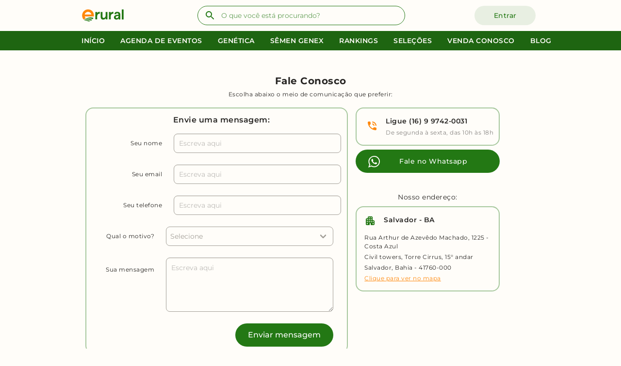

--- FILE ---
content_type: text/html; charset=utf-8
request_url: https://www.erural.net/fale_conosco
body_size: 11233
content:
<!DOCTYPE html>
<html lang="pt-br">
<head>
  <title>Fale Conosco - erural - erural</title>
  <meta name="description" content="Conheças os telefones e endereços da erural e veja como entrar em contato
     conosco mandando emails, fazendo ligações ou enviando mensagens no WhatsApp.">

  <link rel="icon" type="image/png" href="https://www.erural.net/assets/favicons/erural-64ad132adfa3619bfb90cd4eefb7fdc9e2e82ce0fa4eb006c9e30c8fa0e809aa.png">


  <meta name="viewport" content="width=device-width, initial-scale=1.0">
  <meta name="theme-color" content="#237814">

  <meta name="csrf-param" content="authenticity_token" />
<meta name="csrf-token" content="pR1dx1d6vC6ER4x80wLadS9BvEiBOHpNTzyNP_b5mMqv8a0sV14YXvZ-dkb94d3IyVh6sUG8gT8pkXplgKR3mA" />
  <meta name="action-cable-url" content="wss://www.erural.net/cable" />

  <link rel="stylesheet" media="all" href="https://www.erural.net/assets/redesign/application-92c7dd35d41cf3b12e29d5dd3a42b1d6307eb0b504af9d07677214c3de916e9a.css" />

  
  <script src="https://www.erural.net/vite/assets/application-7lJc_bTj.js" crossorigin="anonymous" type="module"></script><link rel="modulepreload" href="https://www.erural.net/vite/assets/index-ukh_XFSV.js" as="script" crossorigin="anonymous">
<link rel="modulepreload" href="https://www.erural.net/vite/assets/arrow_drop_down-XfgMygXf.js" as="script" crossorigin="anonymous">
<link rel="modulepreload" href="https://www.erural.net/vite/assets/replay-SGbP8Pjd.js" as="script" crossorigin="anonymous">
<link rel="modulepreload" href="https://www.erural.net/vite/assets/check-yWM6oier.js" as="script" crossorigin="anonymous">
<link rel="modulepreload" href="https://www.erural.net/vite/assets/MobileHeader-_Lb9QBx4.js" as="script" crossorigin="anonymous"><link rel="stylesheet" media="screen" href="https://www.erural.net/vite/assets/application-88Ooo0xQ.css" />

  <link rel="manifest" href="/assets/manifest.json">


  


  

  

  


    <link rel="stylesheet" media="screen" href="https://www.erural.net/assets/redesign/contact-e83dbcfd63f43e64b480855bfdbb3d709aaaa36ef2b8ff942f38fecab57fdbf1.css" />
  <script>(function(f,b){if(!b.__SV){var e,g,i,h;window.mixpanel=b;b._i=[];b.init=function(e,f,c){function g(a,d){var b=d.split(".");2==b.length&&(a=a[b[0]],d=b[1]);a[d]=function(){a.push([d].concat(Array.prototype.slice.call(arguments,0)))}}var a=b;"undefined"!==typeof c?a=b[c]=[]:c="mixpanel";a.people=a.people||[];a.toString=function(a){var d="mixpanel";"mixpanel"!==c&&(d+="."+c);a||(d+=" (stub)");return d};a.people.toString=function(){return a.toString(1)+".people (stub)"};i="disable time_event track track_pageview track_links track_forms track_with_groups add_group set_group remove_group register register_once alias unregister identify name_tag set_config reset opt_in_tracking opt_out_tracking has_opted_in_tracking has_opted_out_tracking clear_opt_in_out_tracking start_batch_senders people.set people.set_once people.unset people.increment people.append people.union people.track_charge people.clear_charges people.delete_user people.remove".split(" ");
  for(h=0;h<i.length;h++)g(a,i[h]);var j="set set_once union unset remove delete".split(" ");a.get_group=function(){function b(c){d[c]=function(){call2_args=arguments;call2=[c].concat(Array.prototype.slice.call(call2_args,0));a.push([e,call2])}}for(var d={},e=["get_group"].concat(Array.prototype.slice.call(arguments,0)),c=0;c<j.length;c++)b(j[c]);return d};b._i.push([e,f,c])};b.__SV=1.2;e=f.createElement("script");e.type="text/javascript";e.async=!0;e.src="undefined"!==typeof MIXPANEL_CUSTOM_LIB_URL?
  MIXPANEL_CUSTOM_LIB_URL:"file:"===f.location.protocol&&"//cdn.mxpnl.com/libs/mixpanel-2-latest.min.js".match(/^\/\//)?"https://cdn.mxpnl.com/libs/mixpanel-2-latest.min.js":"//cdn.mxpnl.com/libs/mixpanel-2-latest.min.js";g=f.getElementsByTagName("script")[0];g.parentNode.insertBefore(e,g)}})(document,window.mixpanel||[]);
  mixpanel.init('9c3bffc85c5a0b483b4f3cf22305dadf', {batch_requests: false})</script>
  <script>
    !function(){var analytics=window.analytics=window.analytics||[];if(!analytics.initialize)if(analytics.invoked)window.console&&console.error&&console.error("Segment snippet included twice.");else{analytics.invoked=!0;analytics.methods=["trackSubmit","trackClick","trackLink","trackForm","pageview","identify","reset","group","track","ready","alias","debug","page","once","off","on","addSourceMiddleware","addIntegrationMiddleware","setAnonymousId","addDestinationMiddleware"];analytics.factory=function(e){return function(){var t=Array.prototype.slice.call(arguments);t.unshift(e);analytics.push(t);return analytics}};for(var e=0;e<analytics.methods.length;e++){var key=analytics.methods[e];analytics[key]=analytics.factory(key)}analytics.load=function(key,e){var t=document.createElement("script");t.type="text/javascript";t.async=!0;t.src="https://cdn.segment.com/analytics.js/v1/" + key + "/analytics.min.js";var n=document.getElementsByTagName("script")[0];n.parentNode.insertBefore(t,n);analytics._loadOptions=e};analytics._writeKey='hsjdpVKHxWQYhCmjwfbMGqeUOyfuOXXr';;analytics.SNIPPET_VERSION="4.15.3";
    analytics.load('hsjdpVKHxWQYhCmjwfbMGqeUOyfuOXXr', { disable: false })
    }}();
  </script>
    <!-- Google Tag Manager server container -->
    <script>(function(w,d,s,l,i){w[l]=w[l]||[];w[l].push({'gtm.start':
    new Date().getTime(),event:'gtm.js'});var f=d.getElementsByTagName(s)[0],
    j=d.createElement(s);j.async=true;j.src=
    "https://sgtm.erural.net/6rcgshqvqgx.js?"+i;f.parentNode.insertBefore(j,f);
    })(window,document,'script','dataLayer','6xijrzz4=aWQ9R1RNLVBSWFBYWkw%3D&sort=asc');</script>
    <!-- End Google Tag Manager -->
  <!-- Facebook Pixel Code -->
  <script>
    !function(f,b,e,v,n,t,s){if(f.fbq)return;n=f.fbq=function(){n.callMethod?
    n.callMethod.apply(n,arguments):n.queue.push(arguments)};if(!f._fbq)f._fbq=n;
    n.push=n;n.loaded=!0;n.version='2.0';n.queue=[];t=b.createElement(e);t.async=!0;
    t.src=v;s=b.getElementsByTagName(e)[0];s.parentNode.insertBefore(t,s)}(window,
    document,'script','https://connect.facebook.net/en_US/fbevents.js');

    fbq('init', '488415074662955');
    fbq('track', "PageView", { page: '' }, { eventID: "8d734af6-c5a3-45e4-9424-12ee97430b57" });
  </script>
  <noscript>
    <img height="1" width="1" style="display:none" src="https://www.facebook.com/tr?id=488415074662955&ev=PageView&noscript=1"/>
  </noscript>
  <!-- End Facebook Pixel Code -->

</head>

<body class="">
    <script type="text/javascript">
    // This object already checks and handles users and customers infos
    var userTrackInfos = null

      // Ignores @erural.net people
      if (userTrackInfos &&
          userTrackInfos.email.includes("@erural.net") &&
          !mixpanel.has_opted_out_tracking()) {
        mixpanel.opt_out_tracking();
      }

    // Handles logout track

    // Sets user profile properties
    if (userTrackInfos) {
      mixpanel.people.set({
        "$name": userTrackInfos.name,
        "$email": userTrackInfos.email,
        "$phone": userTrackInfos.phone,
        "$avatar": userTrackInfos.avatar,
        'CustomerId': userTrackInfos.id,
        'Customer CRM URL': "https://www.erural.net/pa/crm/clientes/CUSTOMER_ID".replace('CUSTOMER_ID', userTrackInfos.id)
      });

      mixpanel.identify(userTrackInfos.id);

      // Register super properties with tracks
      mixpanel.register({
        'Name': userTrackInfos.name,
        'Email': userTrackInfos.email,
        'Phone': userTrackInfos.phone,
        'Commercial Status': userTrackInfos.status,
        'CustomerId': userTrackInfos.id,
        'Mobile': 'false'
      });
    }

    // Flags handling




    var pageViewProps = {
      'Title': document.title,
      'Current URL': 'https://www.erural.net/fale_conosco'
    }



    mixpanel.track('Pageview', pageViewProps);
  </script>
  <script type='text/javascript' >
    var userTrackInfos = null

    if(userTrackInfos) {
      analytics.identify(userTrackInfos.id, {})
    }

    const translatedPages = {
      "Crawled Event": "Agenda de Eventos",
      "Landing Page": "Landing Page",
      "Live Video": "Vídeo Ao Vivo",
      "Live Event": "Evento Ao Vivo",
      "User Account": "Meus Dados",
      "Market Quote": "Preços e Cotações",
      Chatbot: "Chatbot",
      Home: "Home",
      Campaign: "Campanha",
      Product: "Produto",
      Event: "Evento",
      Reels: "Reels",
      Blog: "Blog",
      Search: "Busca",
      Recommendation: "Recomendação",
      Ranking: "Ranking",
      Selection: "Seleção"
    };

    analytics.page(translatedPages['']);

  </script>
    <!-- Google Tag Manager (noscript) server container -->
    <noscript><iframe src="https://sgtm.erural.net/ns.html?id=GTM-PRXPXZL"
    height="0" width="0" style="display:none;visibility:hidden"></iframe></noscript>
    <!-- End Google Tag Manager (noscript) -->


  <div id="vueApp">

    <header>
  <div class="desktop is-hidden-touch desktop-header">
    <div class="container is-flex is-align-items-center top-header">
      <a href="https://www.erural.net/" class="logo is-flex" aria-label="Home erural">
        <img class="logo-img" alt="Home - erural" src="https://www.erural.net/assets/logos/erural_color-a3e1012cf03f202617764e2ca0085bae58ef4c71ca538aaf0dc7514e3437f909.svg" />
      </a>
      <search-field></search-field>
      <user-infos :user-name="null" :avatar-url="null" :logged="false" >
      </user-infos>
    </div>
    <div class="subheader">
      <div class="container links-container">
        <a href="https://www.erural.net/">Início</a>
      <a href="https://www.erural.net/agenda-eventos">Agenda de Eventos</a>
      <a href="https://www.erural.net/search?classifications=Gen%C3%A9tica&amp;genetic=P.O.%2CP.A.%2CP.C.%2CCEIP">Genética</a>
      <a href="https://www.erural.net/search?categories=S%C3%AAmen+Genex">Sêmen Genex</a>
      <a href="https://www.erural.net/rankings">Rankings</a>
      <a href="https://www.erural.net/selecoes">Seleções</a>
      <a href="https://www.erural.net/venda_conosco">Venda conosco</a>
      <a href="https://blog.erural.net/">Blog</a>
    </div>
  </div>
</div>
<div class="mobile-header-container">
  <mobile-header :avatar-url="null" :user-name="null" :logged="false" 
    />
  </div>
</header>



    <div class="inner-wrap ">
      
<section class="section">
  <div class="container is-hidden-touch">
    <div class="contact-container">
      <div class="has-text-centered">
        <div class="is-size-5 has-text-weight-bold">Fale Conosco</div>
        <span class="is-size-7">Escolha abaixo o meio de comunicação que preferir:</span>
        <flash-message :is-open="false" message=""
        type="alert"/>
      </div>
      <div class="columns mt-4 columns-container">
        <div class="column is-7 left has-border-green-light mr-4 form-column">
          <div class="has-text-weight-semibold has-text-centered mb-4">Envie uma mensagem:</div>
          <div class="form-container">
            <form action="https://www.erural.net/fale_conosco" accept-charset="UTF-8" method="post"><input type="hidden" name="authenticity_token" value="9kRy42iSX6MP-AX-9iF6hUpyQO4m_SnXMGljY-pR-BLyikW9axFltZG5AMWc8BCwVX0mEJQ1cqzUfPxZINSz_A" autocomplete="off" />
              <contact-desktop-form />
</form>          </div>
        </div>
        <div class="column right is-paddingless phone-container">
          <div class="contact-phone has-border-green-light py-1">
            <div class="icon-phone">
              <svg xmlns="http://www.w3.org/2000/svg" height="24" viewBox="0 0 24 24" width="24"><path d="M0 0h24v24H0V0z" fill="none"></path><path d="M12.88 5.05c3.18.4 5.67 2.89 6.07 6.07.06.51.49.88.99.88.04 0 .08 0 .12-.01.55-.07.94-.57.87-1.12-.51-4.09-3.72-7.3-7.81-7.81-.55-.06-1.05.33-1.11.88-.07.55.32 1.05.87 1.11zm.38 2.11c-.53-.14-1.08.18-1.22.72s.18 1.08.72 1.22c1.05.27 1.87 1.09 2.15 2.15.12.45.52.75.97.75.08 0 .17-.01.25-.03.53-.14.85-.69.72-1.22-.47-1.77-1.84-3.14-3.59-3.59zm5.97 8.1l-2.54-.29c-.61-.07-1.21.14-1.64.57l-1.84 1.84c-2.83-1.44-5.15-3.75-6.59-6.59l1.85-1.85c.43-.43.64-1.03.57-1.64l-.29-2.52c-.12-1.01-.97-1.77-1.99-1.77H5.03c-1.13 0-2.07.94-2 2.07.53 8.54 7.36 15.36 15.89 15.89 1.13.07 2.07-.87 2.07-2v-1.73c.01-1.01-.75-1.86-1.76-1.98z"></path></svg>

            </div>
            <div class="contact-phone-text">
              <div class="has-text-weight-semibold phone-number">Ligue (16) 9 9742-0031</div>
              <div class="is-size-7 phone-text">De segunda à sexta, das 10h às 18h</div>
            </div>
          </div>
          <div class="mt-2 button-whatsapp">
            <a class="button is-primary button-area" href="https://api.whatsapp.com/send?phone=5516997420031&text=Oi%2C%20eu%20estava%20na%20p%C3%A1gina%20fale%20conosco%2C%20e%20tenho%20uma%20d%C3%BAvida..." type="submit">
              <div class="icon-whatsapp">
                <!DOCTYPE svg PUBLIC "-//W3C//DTD SVG 1.1//EN" "http://www.w3.org/Graphics/SVG/1.1/DTD/svg11.dtd">
<svg xmlns="http://www.w3.org/2000/svg" width="24" height="24" viewBox="0 0 24 24">
<path d="M1950.084,146.484l1.18-3.482c.3-.875.6-1.75.884-2.628a.42.42,0,0,0-.027-.305,11.067,11.067,0,0,1-1.345-3.49,11.413,11.413,0,0,1,3.4-10.866,11.042,11.042,0,0,1,6.97-3.18,11.55,11.55,0,0,1,10.778,4.871,10.655,10.655,0,0,1,2.137,5.893,11.765,11.765,0,0,1-13.018,12.5,11.644,11.644,0,0,1-4.263-1.3.418.418,0,0,0-.353-.028q-3.063.979-6.128,1.948C1950.24,146.441,1950.178,146.457,1950.084,146.484Zm2.967-2.9c.1-.028.167-.042.228-.061,1.131-.359,2.262-.717,3.39-1.083a.387.387,0,0,1,.365.048,9.545,9.545,0,0,0,3.808,1.41,9.79,9.79,0,0,0,7.46-1.9,9.657,9.657,0,0,0,2.81-3.3,9.856,9.856,0,0,0-7.877-14.32,9.963,9.963,0,0,0-9.135,4.291,9.571,9.571,0,0,0-1.573,3.91,9.725,9.725,0,0,0,.012,3.233,9.58,9.58,0,0,0,1.652,3.981.3.3,0,0,1,.044.308c-.211.6-.412,1.2-.616,1.805C1953.433,142.451,1953.249,143,1953.051,143.583Z" transform="translate(-1950.084 -122.484)"></path><path d="M2116.535,283.6a.808.808,0,0,0,.116,0c.458-.077.682.171.836.563.257.652.522,1.3.816,1.938a.824.824,0,0,1-.105.916c-.185.246-.388.479-.588.713a.421.421,0,0,0-.061.6,7.663,7.663,0,0,0,2.415,2.576,15.177,15.177,0,0,0,1.532.8c.289.14.43.092.637-.156q.409-.491.808-.992c.239-.3.378-.351.728-.19.767.354,1.528.723,2.292,1.084a.407.407,0,0,1,.245.428,2.238,2.238,0,0,1-1.662,2.317,2.582,2.582,0,0,1-1.921.119c-.9-.311-1.8-.6-2.67-.984a8.38,8.38,0,0,1-2.563-1.9,13.145,13.145,0,0,1-2.53-3.464,3.53,3.53,0,0,1-.181-2.845,3.171,3.171,0,0,1,.957-1.325A1.119,1.119,0,0,1,2116.535,283.6Z" transform="translate(-2107.987 -277.238)"></path>
</svg>

              </div>
              <div class="whatsapp-text">
                Fale no Whatsapp
              </div>
            </a>
          </div>
          <div class="address-field">
            <span class="address-title">Nosso endereço:</span>
            <div class="address-state has-border-green-light">
              <div class="state-title">
                <div class="icon-building">
                  <svg xmlns="http://www.w3.org/2000/svg" enable-background="new 0 0 24 24" height="24" viewBox="0 0 24 24" width="24"><g><rect fill="none" height="24" width="24"></rect><rect fill="none" height="24" width="24"></rect></g><g><path d="M17,11V5c0-1.1-0.9-2-2-2H9C7.9,3,7,3.9,7,5v2H5C3.9,7,3,7.9,3,9v10c0,1.1,0.9,2,2,2h5c0.55,0,1-0.45,1-1v-3h2v3 c0,0.55,0.45,1,1,1h5c1.1,0,2-0.9,2-2v-6c0-1.1-0.9-2-2-2H17z M7,19H5v-2h2V19z M7,15H5v-2h2V15z M7,11H5V9h2V11z M11,15H9v-2h2V15 z M11,11H9V9h2V11z M11,7H9V5h2V7z M15,15h-2v-2h2V15z M15,11h-2V9h2V11z M15,7h-2V5h2V7z M19,19h-2v-2h2V19z M19,15h-2v-2h2V15z"></path></g></svg>

                </div>
                <div class="title-text has-text-weight-semibold">
                  Salvador - BA
                </div>
              </div>
              <div class="state-text is-size-7">
                <div class="mb-1">Rua Arthur de Azevêdo Machado, 1225 - Costa Azul<br></div>
                <div class="mb-1">Civil towers, Torre Cirrus, 15° andar<br></div>
                <div class="mb-1">Salvador, Bahia - 41760-000<br></div>
                <a class="state-link" target="_blank" href="https://www.google.com/maps/place/erural/@-12.9846245,-38.4515151,15z/data=!4m5!3m4!1s0x0:0x5fd3c15ce4fd23fc!8m2!3d-12.9846245!4d-38.4515151">
                  Clique para ver no mapa
                </a>
              </div>
            </div>
          </div>
        </div>
      </div>
    </div>
  </div>
  <div class="container-mobile is-hidden-desktop">
    <contact-mobile-page
      :flash-open="false"
      has-message=""
      flash-type="alert"
      />
  </div>
</section>

    </div>

    <footer>
  <div class="container">
    <div class="navegate is-hidden-desktop">
      <span>NAVEGUE POR CATEGORIAS</span>
    </div>

    <div class="footer-hub mb-6">
      <div class="item">
        <a href="https://www.erural.net/agenda-eventos">
          <span class="icon-circle gavel"><svg xmlns="http://www.w3.org/2000/svg" height="24" viewBox="0 0 24 24" width="24"><path d="M0 0h24v24H0V0z" fill="none"></path><path d="M2 21h10c.55 0 1 .45 1 1s-.45 1-1 1H2c-.55 0-1-.45-1-1s.45-1 1-1zM5.24 8.07l2.83-2.83L20.8 17.97c.78.78.78 2.05 0 2.83-.78.78-2.05.78-2.83 0L5.24 8.07zm8.49-5.66l2.83 2.83c.78.78.78 2.05 0 2.83l-1.42 1.42-5.65-5.66 1.41-1.41c.78-.79 2.05-.79 2.83-.01zm-9.9 7.07l5.66 5.66-1.41 1.41c-.78.78-2.05.78-2.83 0l-2.83-2.83c-.78-.78-.78-2.05 0-2.83l1.41-1.41z"></path></svg>
</span>
          <span class="item-label">Eventos</span>
        </a>
      </div>
      <div class="item">
        <a href="https://www.erural.net/search?categories=Shopping%2CVenda+permanente">
          <span class="icon-circle store"><svg xmlns="http://www.w3.org/2000/svg" height="24" viewBox="0 0 24 24" width="24"><path d="M0 0h24v24H0V0z" fill="none"></path><path d="M5 6h14c.55 0 1-.45 1-1s-.45-1-1-1H5c-.55 0-1 .45-1 1s.45 1 1 1zm15.16 1.8c-.09-.46-.5-.8-.98-.8H4.82c-.48 0-.89.34-.98.8l-1 5c-.12.62.35 1.2.98 1.2H4v5c0 .55.45 1 1 1h8c.55 0 1-.45 1-1v-5h4v5c0 .55.45 1 1 1s1-.45 1-1v-5h.18c.63 0 1.1-.58.98-1.2l-1-5zM12 18H6v-4h6v4z"></path></svg>
</span>
          <span class="item-label">Shopping</span>
        </a>
      </div>
      <div class="item">
        <a href="//genex.erural.net">
          <span class="icon-circle semen"><svg xmlns="http://www.w3.org/2000/svg" width="24" height="24" enable-background="new 0 0 24 24" version="1.1" viewBox="0 0 24 24" xml:space="preserve">
<path d="m19.46 15.128c-1.0425 0.3225-2.175 0.2025-3.1275-0.3375-0.1875-0.1125-0.36-0.2325-0.525-0.375-0.3525-0.3525-0.8925-0.435-1.3425-0.2175-0.735 0.27-1.515 0.405-2.3025 0.3825-1.5375 0.0075-2.9475-0.84-3.6525-2.205-0.2775-0.4875-0.48-1.02-0.7725-1.5-0.7725-1.29-1.8375-1.5075-3.0825-0.6525-0.4125 0.285-0.8025 0.705-1.3425 0.72-0.42 0.045-0.8325-0.1425-1.0725-0.4875-0.1875-0.3075-0.345-1.29-0.15-1.215 0.105 0.0375 0.045 0.7125 0.45 0.9675 0.3675 0.24 0.8475 0.1725 1.1325-0.1575 0.285-0.27 0.5175-0.48 0.8175-0.735 0.72-0.615 1.725-0.7875 2.61-0.45 1.0725 0.435 1.4625 1.425 2.07 2.25 1.2525 1.635 3.5325 2.085 5.3175 1.035 0.1725-0.1275 0.3-0.3075 0.36-0.5175 1.0875-2.445 4.9425-2.91 6.6075-0.8025 0.8475 1.0425 0.69 2.58-0.3525 3.435-0.0525 0.045-0.1125 0.0825-0.165 0.1275-0.435 0.345-0.9375 0.5925-1.4775 0.735z"></path>
</svg>
</span>
          <span class="item-label">Sêmen</span>
        </a>
      </div>
      <div class="item">
        <a href="https://www.erural.net/search">
          <span class="icon-circle search"><svg xmlns="http://www.w3.org/2000/svg" height="24" viewBox="0 0 24 24" width="24"><path d="M0 0h24v24H0V0z" fill="none"></path><path d="M15.5 14h-.79l-.28-.27c1.2-1.4 1.82-3.31 1.48-5.34-.47-2.78-2.79-5-5.59-5.34-4.23-.52-7.79 3.04-7.27 7.27.34 2.8 2.56 5.12 5.34 5.59 2.03.34 3.94-.28 5.34-1.48l.27.28v.79l4.25 4.25c.41.41 1.08.41 1.49 0 .41-.41.41-1.08 0-1.49L15.5 14zm-6 0C7.01 14 5 11.99 5 9.5S7.01 5 9.5 5 14 7.01 14 9.5 11.99 14 9.5 14z"></path></svg>
</span>
          <span class="item-label">Ver ofertas</span>
        </a>
      </div>
      <div class="item">
        <a href="https://www.erural.net/rankings">
          <span class="icon-circle ranking"><svg xmlns="http://www.w3.org/2000/svg" enable-background="new 0 0 24 24" height="24" viewBox="0 0 24 24" width="24"><rect fill="none" height="24" width="24"></rect><path d="M19,5h-2V4c0-0.55-0.45-1-1-1H8C7.45,3,7,3.45,7,4v1H5C3.9,5,3,5.9,3,7v1c0,2.55,1.92,4.63,4.39,4.94 c0.63,1.5,1.98,2.63,3.61,2.96V19H8c-0.55,0-1,0.45-1,1v0c0,0.55,0.45,1,1,1h8c0.55,0,1-0.45,1-1v0c0-0.55-0.45-1-1-1h-3v-3.1 c1.63-0.33,2.98-1.46,3.61-2.96C19.08,12.63,21,10.55,21,8V7C21,5.9,20.1,5,19,5z M5,8V7h2v3.82C5.84,10.4,5,9.3,5,8z M19,8 c0,1.3-0.84,2.4-2,2.82V7h2V8z"></path></svg>
</span>
          <span class="item-label">Rankings</span>
        </a>
      </div>
      <div class="item">
        <a href="https://www.erural.net/selecoes">
          <span class="icon-circle ranking"><svg xmlns="http://www.w3.org/2000/svg" width="23" height="20.793" viewBox="0 0 23 20.793"><g transform="translate(-902.088 -211.936)"><g transform="translate(902.088 211.936)"><path d="M2573.217,924.487a5.831,5.831,0,0,1,3.653,1.285,21.471,21.471,0,0,1,.93-2.273,1.465,1.465,0,0,0,.628.18c.291,0,1.632-.237,1.855-.277a.9.9,0,0,0,.47.144c.251,0,.6-.131.85-.755a.516.516,0,0,0,0-.445.83.83,0,0,0-.52-.345c-.448-.427-1.143-1.187-1.143-1.446,0-.41-.707-1.272-.806-1.384a4.488,4.488,0,0,1-.751-.668.82.82,0,0,0-.457-.177,2.294,2.294,0,0,0-.578.062c-.238.056-.347.255-.467.533a1.668,1.668,0,0,1-.516.632c-.062.045-.113.083-.186.13s-.137.085-.2.117a2.058,2.058,0,0,1-1.2.216q-.283,0-.99-.856a2.737,2.737,0,0,0-1.484-.9,1.707,1.707,0,0,0-1.566.418,1.462,1.462,0,0,0-.471,1c0,.66.088.589.21.694a5.655,5.655,0,0,1-2.258.217,33.15,33.15,0,0,1-4.722-.47c-.83-.122-1.615-.24-2.356-.315a1.768,1.768,0,0,0-1.531.43,3.229,3.229,0,0,0-.531,2.235v.211a1.349,1.349,0,0,0,.012.163c0,.039.01.079.022.154.01.051.021.1.033.16s.027.115.054.214c.013.052.03.106.053.188.04.134.087.275.141.434.026.074.052.148.079.223a5.928,5.928,0,0,1,.222,2.706,2.328,2.328,0,0,1-.211.783,2.176,2.176,0,0,1-.357.512,1.613,1.613,0,0,0-.174.223.629.629,0,0,0-.039.074.45.45,0,0,0-.029.107.421.421,0,0,0-.008.082,1.636,1.636,0,0,0,.091.509,2.027,2.027,0,0,1,.1.632l.035,2.727a1.934,1.934,0,0,1,.334.263,1.517,1.517,0,0,1-.019.816l-.02.09,1.643.027-.03-.1c0-.008-.238-.792-.435-1.613-.059-.243-.107-.466-.148-.668l-.074-.008.074-.015c-.012-.066-.024-.131-.036-.2l-.074-.007.074-.014c-.011-.062-.021-.117-.031-.183s-.018-.122-.027-.2c-.007-.053-.011-.1-.016-.166a1.249,1.249,0,0,1-.005-.138v-.2c0-.03,0-.057.008-.131l-.074-.023.074.007.024-.188.01-.06.01-.052c.005-.021.01-.042.025-.1.008-.03.014-.05.019-.07l.016-.047c.006-.019.012-.039.019-.059a3.649,3.649,0,0,1,.222-.5c.258.521.442.922.537,1.165.25.64.7,2.357.706,2.374l.07.055a.707.707,0,0,1,.439.156c.1.1.048.561-.019.854l-.022.093h1.955l-.1-.125a13.77,13.77,0,0,1-1.445-2.2,8.4,8.4,0,0,1-.422-2.736,3.384,3.384,0,0,0,1.384-.344,1.674,1.674,0,0,0,.7-.726,4.486,4.486,0,0,0,2.38.488c.331,0,.662-.022.991-.052A5.872,5.872,0,0,1,2573.217,924.487Z" transform="translate(-2558.878 -918.219)"></path></g><path d="M2583.909,941.45l1.175-1.174-3.932-3.94h-.622l-.221-.213a5.121,5.121,0,1,0-.551.552l.212.22v.622Zm-7.257-5.122a3.546,3.546,0,1,1,3.309-3.768A3.541,3.541,0,0,1,2576.653,936.328Z" transform="translate(-1659.996 -708.721)"></path></g></svg>
</span>
          <span class="item-label">Seleções</span>
        </a>
      </div>
      <div class="item">
        <a href="https://www.erural.net/venda_conosco">
          <span class="icon-circle campaign"><svg xmlns="http://www.w3.org/2000/svg" enable-background="new 0 0 24 24" height="24" viewBox="0 0 24 24" width="24"><g><rect fill="none" height="24" width="24"></rect></g><path d="M18,12L18,12c0,0.55,0.45,1,1,1h2c0.55,0,1-0.45,1-1v0c0-0.55-0.45-1-1-1h-2C18.45,11,18,11.45,18,12z"></path><path d="M16.59,16.82c-0.33,0.44-0.24,1.05,0.2,1.37c0.53,0.39,1.09,0.81,1.62,1.21c0.44,0.33,1.06,0.24,1.38-0.2 c0-0.01,0.01-0.01,0.01-0.02c0.33-0.44,0.24-1.06-0.2-1.38c-0.53-0.4-1.09-0.82-1.61-1.21c-0.44-0.33-1.06-0.23-1.39,0.21 C16.6,16.81,16.59,16.82,16.59,16.82z"></path><path d="M19.81,4.81c0-0.01-0.01-0.01-0.01-0.02c-0.33-0.44-0.95-0.53-1.38-0.2c-0.53,0.4-1.1,0.82-1.62,1.22 c-0.44,0.33-0.52,0.95-0.19,1.38c0,0.01,0.01,0.01,0.01,0.02c0.33,0.44,0.94,0.53,1.38,0.2c0.53-0.39,1.09-0.82,1.62-1.22 C20.05,5.87,20.13,5.25,19.81,4.81z"></path><path d="M8,9H4c-1.1,0-2,0.9-2,2v2c0,1.1,0.9,2,2,2h1v3c0,0.55,0.45,1,1,1h0c0.55,0,1-0.45,1-1v-3h1l5,3V6L8,9z"></path><path d="M15.5,12c0-1.33-0.58-2.53-1.5-3.35v6.69C14.92,14.53,15.5,13.33,15.5,12z"></path></svg>
</span>
          <span class="item-label">Venda <br> conosco</span>
        </a>
      </div>
      <div class="item">
        <a href="https://blog.erural.net/">
          <span class="icon-circle feed"><svg xmlns="http://www.w3.org/2000/svg" enable-background="new 0 0 24 24" height="24px" viewBox="0 0 24 24" width="24px"><g><path d="M0,0h24v24H0V0z" fill="none"></path></g><g><path d="M16,3H5C3.9,3,3,3.9,3,5v14c0,1.1,0.9,2,2,2h14c1.1,0,2-0.9,2-2V8L16,3z M8,7h3c0.55,0,1,0.45,1,1v0c0,0.55-0.45,1-1,1H8 C7.45,9,7,8.55,7,8v0C7,7.45,7.45,7,8,7z M16,17H8c-0.55,0-1-0.45-1-1v0c0-0.55,0.45-1,1-1h8c0.55,0,1,0.45,1,1v0 C17,16.55,16.55,17,16,17z M16,13H8c-0.55,0-1-0.45-1-1v0c0-0.55,0.45-1,1-1h8c0.55,0,1,0.45,1,1v0C17,12.55,16.55,13,16,13z M15,8 V5l4,4h-3C15.45,9,15,8.55,15,8z"></path></g></svg>
</span>
          <span class="item-label">Blog</span>
        </a>
      </div>
      <div class="item">
        <a target="_blank" href="https://erural.inhire.app/vagas">
          <span class="icon-circle account"><svg xmlns="http://www.w3.org/2000/svg" aria-hidden="true" width="24" height="24" viewBox="0 0 24 24"><path d="M30.344 14.044a8.044 8.044 0 1 1-16.088 0 8.044 8.044 0 0 1 16.088 0z" transform="matrix(.58824 0 0 .58824 -1.118 -.794)"></path><path d="M28.15 25.8a.432.432 0 0 0-.486.236L24.1 36.215V33l-.517-3.619a.9.9 0 0 0 .687-.662l.45-1.8a.9.9 0 0 0-.872-1.119h-3.094a.9.9 0 0 0-.873 1.118l.45 1.8a.9.9 0 0 0 .687.663L20.5 33v2.426l-3.564-9.39a.432.432 0 0 0-.486-.236 125.19 125.19 0 0 1-1.033.245c-2.036.477-4.552 1.065-5.89 1.944C7.941 29.03 7 30.258 7 31.65v5.85h30.6v-5.85c0-1.392-.94-2.619-2.527-3.661-1.338-.879-3.854-1.467-5.89-1.944-.363-.085-.71-.166-1.033-.245Z" transform="matrix(.58824 0 0 .58824 -1.118 -.794)"></path></svg>
</span>
          <span class="item-label">Trabalhe na erural</span>
        </a>
      </div>
    </div>

    <div class="level links">
      <div class="level-left redirects is-flex px-2">
        <a class="mr-6" href="https://www.erural.net/termos_uso">Termos de uso</a>
        <a class="mr-6" href="https://www.erural.net/politica_privacidade">Política de privacidade</a>
        <a href="https://www.erural.net/politica_cookies">Política de cookies</a>
      </div>
      <div class="level-right icons is-flex is-justify-content-end-desktop is-align-items-center">
        <a id="footerFacebookLink" href="https://www.facebook.com/eruralBR/" class="svg-icon" target="_blank" rel="noopen" aria-label="Facebook erural">
          <svg xmlns="http://www.w3.org/2000/svg" enable-background="new 0 0 24 24" height="24" viewBox="0 0 24 24" width="24"><rect fill="none" height="24" width="24"></rect><path d="M22,12c0-5.52-4.48-10-10-10S2,6.48,2,12c0,4.84,3.44,8.87,8,9.8V15H8v-3h2V9.5C10,7.57,11.57,6,13.5,6H16v3h-2 c-0.55,0-1,0.45-1,1v2h3v3h-3v6.95C18.05,21.45,22,17.19,22,12z"></path></svg>

        </a>
        <a id="footerInstagramLink" href="https://www.instagram.com/erural_br/" class="svg-icon" target="_blank" rel="noopen" aria-label="Instagram erural">
          <!DOCTYPE svg PUBLIC "-//W3C//DTD SVG 1.1//EN" "http://www.w3.org/Graphics/SVG/1.1/DTD/svg11.dtd">
<svg xmlns="http://www.w3.org/2000/svg" width="24" height="24" viewBox="0 0 24 24">
<path d="M1080.44,693.062c0,2.017.009,4.033,0,6.05a5.988,5.988,0,0,1-5.932,5.918c-4.063.014-8.125.025-12.188-.006a5.732,5.732,0,0,1-4.611-2.33,5.862,5.862,0,0,1-1.261-3.754c0-3.983,0-7.966,0-11.949a5.983,5.983,0,0,1,4.829-5.821,7.639,7.639,0,0,1,1.4-.119q5.9-.013,11.8,0a5.968,5.968,0,0,1,5.7,4.3,6.453,6.453,0,0,1,.241,1.662C1080.457,689.028,1080.44,691.045,1080.44,693.062Zm-1.716-.026v-2.821c0-.948.009-1.9,0-2.843a6.276,6.276,0,0,0-.086-1.168,4.213,4.213,0,0,0-4.189-3.438c-3.576-.012-7.153-.006-10.729,0a16.073,16.073,0,0,0-1.838.05,4.2,4.2,0,0,0-3.712,4.14q-.018,6.059,0,12.118a4.244,4.244,0,0,0,4.274,4.246c1.842.005,3.684,0,5.525,0,2.17,0,4.34,0,6.51,0a4.26,4.26,0,0,0,4.242-4.254C1078.741,697.054,1078.724,695.045,1078.724,693.036Z" transform="translate(-1056.445 -681.043)"></path><path d="M1122.993,753.907a6.225,6.225,0,1,1,6.168,6.216A6.242,6.242,0,0,1,1122.993,753.907Zm10.668.01a4.444,4.444,0,1,0-4.457,4.427A4.445,4.445,0,0,0,1133.661,753.917Z" transform="translate(-1117.219 -741.911)"></path><path d="M1249.877,720.8a1.651,1.651,0,1,1-1.648-1.663A1.664,1.664,0,0,1,1249.877,720.8Z" transform="translate(-1229.877 -715.14)"></path>
</svg>

        </a>
        <a id="footerWhatsappLink" href="https://api.whatsapp.com/send?phone=5516997420031&amp;text=Oi%2C%20eu%20estava%20na%20p%C3%A1gina%20https://www.erural.net/fale_conosco%20%2C%20e%20tenho%20uma%20d%C3%BAvida..." class="svg-icon" target="_blank" rel="noopen" aria-label="Whatsapp erural">
          <!DOCTYPE svg PUBLIC "-//W3C//DTD SVG 1.1//EN" "http://www.w3.org/Graphics/SVG/1.1/DTD/svg11.dtd">
<svg xmlns="http://www.w3.org/2000/svg" width="24" height="24" viewBox="0 0 24 24">
<path d="M1950.084,146.484l1.18-3.482c.3-.875.6-1.75.884-2.628a.42.42,0,0,0-.027-.305,11.067,11.067,0,0,1-1.345-3.49,11.413,11.413,0,0,1,3.4-10.866,11.042,11.042,0,0,1,6.97-3.18,11.55,11.55,0,0,1,10.778,4.871,10.655,10.655,0,0,1,2.137,5.893,11.765,11.765,0,0,1-13.018,12.5,11.644,11.644,0,0,1-4.263-1.3.418.418,0,0,0-.353-.028q-3.063.979-6.128,1.948C1950.24,146.441,1950.178,146.457,1950.084,146.484Zm2.967-2.9c.1-.028.167-.042.228-.061,1.131-.359,2.262-.717,3.39-1.083a.387.387,0,0,1,.365.048,9.545,9.545,0,0,0,3.808,1.41,9.79,9.79,0,0,0,7.46-1.9,9.657,9.657,0,0,0,2.81-3.3,9.856,9.856,0,0,0-7.877-14.32,9.963,9.963,0,0,0-9.135,4.291,9.571,9.571,0,0,0-1.573,3.91,9.725,9.725,0,0,0,.012,3.233,9.58,9.58,0,0,0,1.652,3.981.3.3,0,0,1,.044.308c-.211.6-.412,1.2-.616,1.805C1953.433,142.451,1953.249,143,1953.051,143.583Z" transform="translate(-1950.084 -122.484)"></path><path d="M2116.535,283.6a.808.808,0,0,0,.116,0c.458-.077.682.171.836.563.257.652.522,1.3.816,1.938a.824.824,0,0,1-.105.916c-.185.246-.388.479-.588.713a.421.421,0,0,0-.061.6,7.663,7.663,0,0,0,2.415,2.576,15.177,15.177,0,0,0,1.532.8c.289.14.43.092.637-.156q.409-.491.808-.992c.239-.3.378-.351.728-.19.767.354,1.528.723,2.292,1.084a.407.407,0,0,1,.245.428,2.238,2.238,0,0,1-1.662,2.317,2.582,2.582,0,0,1-1.921.119c-.9-.311-1.8-.6-2.67-.984a8.38,8.38,0,0,1-2.563-1.9,13.145,13.145,0,0,1-2.53-3.464,3.53,3.53,0,0,1-.181-2.845,3.171,3.171,0,0,1,.957-1.325A1.119,1.119,0,0,1,2116.535,283.6Z" transform="translate(-2107.987 -277.238)"></path>
</svg>

        </a>

        <a id="talkToUsFooter" href="https://www.erural.net/fale_conosco" class="button is-primary">Fale conosco</a>
      </div>
    </div>

    <div class="footer-bottom">
      <div class="text-container is-flex-row is-justify-content-center is-align-content-center">
        <div class="copyright">
          © 2026 - erural - Todos os direitos reservados <br class="is-hidden-desktop" /> CNPJ: 31.793.454/0001-90
        </div>

        <div class="address">
          Civil towers, Torre Cirrus, 15° andar, Rua Arthur de Azevêdo Machado, 1225 - Costa Azul (41760-000)
        </div>
      </div>
    </div>
  </div>
</footer>





        <link rel="stylesheet" media="screen" href="https://www.erural.net/assets/redesign/delay_modal-da4e4b0095fc8f274a35d20d9ca7cd620305b38563979e8191aba77310935e67.css" />
        <delay-modal
  text="🚨 &lt;b&gt;Se interessou por algum leilão?&lt;/b&gt; &lt;br&gt;             
Complete seu cadastro agora e nossos especialistas entrarão em contato!"
  cta-text="Completar cadastro!"
  cta-link="https://www.erural.net/chatbots/quer-concluir-cadastro-para-os-leiles"
  :delay="&quot;3.0&quot;"
></delay-modal>

  </div>

    <script type="text/javascript">
  </script>
<script type="text/javascript">
  const current_url = window.location.href;
  var current_page;

  if (current_url.includes('/evento/')) {
    if (current_url.includes('/lotes/')) {
      current_page = 'Batch';
    } else if (current_url.includes('/lp')) {
      current_page = 'Landing Page';
    } else if (current_url.includes('/ao-vivo')) {
      current_page = 'Transmission';
    } else {
      current_page = 'Event';
    }
  } else if (current_url.includes('/cotacoes')) {
    current_page = 'Market Quotes';
  } else if (current_url.includes('/search')) {
    current_page = 'Search';
  } else if (current_url == 'https://www.erural.net/') {
    current_page = 'Home';
  }

  window.addEventListener("load", () => {
    mixpanel.track_links('#talkToUsFooter', 'Footer - Contact Us Clicked', { 'Page': current_page });
    mixpanel.track_links('#footerFacebookLink', 'Footer - Social Media Clicked', { 'Page': current_page, 'Social Media': 'Facebook' });
    mixpanel.track_links('#footerInstagramLink', 'Footer - Social Media Clicked', { 'Page': current_page, 'Social Media': 'Instagram' });
    mixpanel.track_links('#footerWhatsappLink', 'Footer - Social Media Clicked', { 'Page': current_page, 'Social Media': 'Whatsapp' });
  });

</script>

<script defer src="https://static.cloudflareinsights.com/beacon.min.js/vcd15cbe7772f49c399c6a5babf22c1241717689176015" integrity="sha512-ZpsOmlRQV6y907TI0dKBHq9Md29nnaEIPlkf84rnaERnq6zvWvPUqr2ft8M1aS28oN72PdrCzSjY4U6VaAw1EQ==" data-cf-beacon='{"version":"2024.11.0","token":"a59a662f4319487a8a0307b5d3f05fc5","r":1,"server_timing":{"name":{"cfCacheStatus":true,"cfEdge":true,"cfExtPri":true,"cfL4":true,"cfOrigin":true,"cfSpeedBrain":true},"location_startswith":null}}' crossorigin="anonymous"></script>
</body>
</html>


--- FILE ---
content_type: text/css
request_url: https://www.erural.net/assets/redesign/application-92c7dd35d41cf3b12e29d5dd3a42b1d6307eb0b504af9d07677214c3de916e9a.css
body_size: 33082
content:
/*! normalize.css v8.0.1 | MIT License | github.com/necolas/normalize.css */html{line-height:1.15;-webkit-text-size-adjust:100%}body{margin:0}main{display:block}h1{font-size:2em;margin:0.67em 0}hr{box-sizing:content-box;height:0;overflow:visible}pre{font-family:monospace, monospace;font-size:1em}a{background-color:transparent}abbr[title]{border-bottom:none;text-decoration:underline;text-decoration:underline dotted}b,strong{font-weight:bolder}code,kbd,samp{font-family:monospace, monospace;font-size:1em}small{font-size:80%}sub,sup{font-size:75%;line-height:0;position:relative;vertical-align:baseline}sub{bottom:-0.25em}sup{top:-0.5em}img{border-style:none}button,input,optgroup,select,textarea{font-family:inherit;font-size:100%;line-height:1.15;margin:0}button,input{overflow:visible}button,select{text-transform:none}button,[type="button"],[type="reset"],[type="submit"]{-webkit-appearance:button}button::-moz-focus-inner,[type="button"]::-moz-focus-inner,[type="reset"]::-moz-focus-inner,[type="submit"]::-moz-focus-inner{border-style:none;padding:0}button:-moz-focusring,[type="button"]:-moz-focusring,[type="reset"]:-moz-focusring,[type="submit"]:-moz-focusring{outline:1px dotted ButtonText}fieldset{padding:0.35em 0.75em 0.625em}legend{box-sizing:border-box;color:inherit;display:table;max-width:100%;padding:0;white-space:normal}progress{vertical-align:baseline}textarea{overflow:auto}[type="checkbox"],[type="radio"]{box-sizing:border-box;padding:0}[type="number"]::-webkit-inner-spin-button,[type="number"]::-webkit-outer-spin-button{height:auto}[type="search"]{-webkit-appearance:textfield;outline-offset:-2px}[type="search"]::-webkit-search-decoration{-webkit-appearance:none}::-webkit-file-upload-button{-webkit-appearance:button;font:inherit}details{display:block}summary{display:list-item}template{display:none}[hidden]{display:none}@keyframes spinAround{from{transform:rotate(0deg)}to{transform:rotate(359deg)}}.is-unselectable,.tabs,.pagination-previous,.pagination-next,.pagination-link,.pagination-ellipsis,.breadcrumb,.file,.button,.modal-close,.delete{-webkit-touch-callout:none;-webkit-user-select:none;-moz-user-select:none;-ms-user-select:none;user-select:none}.navbar-link:not(.is-arrowless)::after,.select:not(.is-multiple):not(.is-loading)::after{border:3px solid transparent;border-radius:2px;border-right:0;border-top:0;content:" ";display:block;height:0.625em;margin-top:-0.4375em;pointer-events:none;position:absolute;top:50%;transform:rotate(-45deg);transform-origin:center;width:0.625em}.tabs:not(:last-child),.pagination:not(:last-child),.message:not(:last-child),.level:not(:last-child),.breadcrumb:not(:last-child),.highlight:not(:last-child),.block:not(:last-child),.title:not(:last-child),.subtitle:not(:last-child),.table-container:not(:last-child),.table:not(:last-child),.progress:not(:last-child),.notification:not(:last-child),.content:not(:last-child),.box:not(:last-child){margin-bottom:1.5rem}.modal-close,.delete{-moz-appearance:none;-webkit-appearance:none;background-color:rgba(0,0,0,0.2);border:none;border-radius:290486px;cursor:pointer;pointer-events:auto;display:inline-block;flex-grow:0;flex-shrink:0;font-size:0;height:20px;max-height:20px;max-width:20px;min-height:20px;min-width:20px;outline:none;position:relative;vertical-align:top;width:20px}.modal-close::before,.delete::before,.modal-close::after,.delete::after{background-color:#fffdf9;content:"";display:block;left:50%;position:absolute;top:50%;transform:translateX(-50%) translateY(-50%) rotate(45deg);transform-origin:center center}.modal-close::before,.delete::before{height:2px;width:50%}.modal-close::after,.delete::after{height:50%;width:2px}.modal-close:hover,.delete:hover,.modal-close:focus,.delete:focus{background-color:rgba(0,0,0,0.3)}.modal-close:active,.delete:active{background-color:rgba(0,0,0,0.4)}.is-small.modal-close,.is-small.delete{height:16px;max-height:16px;max-width:16px;min-height:16px;min-width:16px;width:16px}.is-medium.modal-close,.is-medium.delete{height:24px;max-height:24px;max-width:24px;min-height:24px;min-width:24px;width:24px}.is-large.modal-close,.is-large.delete{height:32px;max-height:32px;max-width:32px;min-height:32px;min-width:32px;width:32px}.control.is-loading::after,.select.is-loading::after,.loader,.button.is-loading::after{animation:spinAround 500ms infinite linear;border:2px solid #bebebe;border-radius:290486px;border-right-color:transparent;border-top-color:transparent;content:"";display:block;height:1em;position:relative;width:1em}.hero-video,.is-overlay,.modal-background,.modal,.image.is-square img,.image.is-square .has-ratio,.image.is-1by1 img,.image.is-1by1 .has-ratio,.image.is-5by4 img,.image.is-5by4 .has-ratio,.image.is-4by3 img,.image.is-4by3 .has-ratio,.image.is-3by2 img,.image.is-3by2 .has-ratio,.image.is-5by3 img,.image.is-5by3 .has-ratio,.image.is-16by9 img,.image.is-16by9 .has-ratio,.image.is-2by1 img,.image.is-2by1 .has-ratio,.image.is-3by1 img,.image.is-3by1 .has-ratio,.image.is-4by5 img,.image.is-4by5 .has-ratio,.image.is-3by4 img,.image.is-3by4 .has-ratio,.image.is-2by3 img,.image.is-2by3 .has-ratio,.image.is-3by5 img,.image.is-3by5 .has-ratio,.image.is-9by16 img,.image.is-9by16 .has-ratio,.image.is-1by2 img,.image.is-1by2 .has-ratio,.image.is-1by3 img,.image.is-1by3 .has-ratio{bottom:0;left:0;position:absolute;right:0;top:0}.pagination-previous,.pagination-next,.pagination-link,.pagination-ellipsis,.file-cta,.file-name,.select select,.textarea,.input,.button{-moz-appearance:none;-webkit-appearance:none;align-items:center;border:1px solid transparent;border-radius:8px;box-shadow:none;display:inline-flex;font-size:1rem;height:2.5em;justify-content:flex-start;line-height:1.5;padding-bottom:calc(0.5em - 1px);padding-left:calc(0.75em - 1px);padding-right:calc(0.75em - 1px);padding-top:calc(0.5em - 1px);position:relative;vertical-align:top}.pagination-previous:focus,.pagination-next:focus,.pagination-link:focus,.pagination-ellipsis:focus,.file-cta:focus,.file-name:focus,.select select:focus,.textarea:focus,.input:focus,.button:focus,.is-focused.pagination-previous,.is-focused.pagination-next,.is-focused.pagination-link,.is-focused.pagination-ellipsis,.is-focused.file-cta,.is-focused.file-name,.select select.is-focused,.is-focused.textarea,.is-focused.input,.is-focused.button,.pagination-previous:active,.pagination-next:active,.pagination-link:active,.pagination-ellipsis:active,.file-cta:active,.file-name:active,.select select:active,.textarea:active,.input:active,.button:active,.is-active.pagination-previous,.is-active.pagination-next,.is-active.pagination-link,.is-active.pagination-ellipsis,.is-active.file-cta,.is-active.file-name,.select select.is-active,.is-active.textarea,.is-active.input,.is-active.button{outline:none}.pagination-previous[disabled],.pagination-next[disabled],.pagination-link[disabled],.pagination-ellipsis[disabled],.file-cta[disabled],.file-name[disabled],.select select[disabled],.textarea[disabled],.input[disabled],.button[disabled],fieldset[disabled] .pagination-previous,fieldset[disabled] .pagination-next,fieldset[disabled] .pagination-link,fieldset[disabled] .pagination-ellipsis,fieldset[disabled] .file-cta,fieldset[disabled] .file-name,fieldset[disabled] .select select,.select fieldset[disabled] select,fieldset[disabled] .textarea,fieldset[disabled] .input,fieldset[disabled] .button{cursor:not-allowed}/*! bulma.io v0.9.1 | MIT License | github.com/jgthms/bulma */@keyframes spinAround{from{transform:rotate(0deg)}to{transform:rotate(359deg)}}.is-unselectable,.tabs,.pagination-previous,.pagination-next,.pagination-link,.pagination-ellipsis,.breadcrumb,.file,.button,.modal-close,.delete{-webkit-touch-callout:none;-webkit-user-select:none;-moz-user-select:none;-ms-user-select:none;user-select:none}.navbar-link:not(.is-arrowless)::after,.select:not(.is-multiple):not(.is-loading)::after{border:3px solid transparent;border-radius:2px;border-right:0;border-top:0;content:" ";display:block;height:0.625em;margin-top:-0.4375em;pointer-events:none;position:absolute;top:50%;transform:rotate(-45deg);transform-origin:center;width:0.625em}.tabs:not(:last-child),.pagination:not(:last-child),.message:not(:last-child),.level:not(:last-child),.breadcrumb:not(:last-child),.highlight:not(:last-child),.block:not(:last-child),.title:not(:last-child),.subtitle:not(:last-child),.table-container:not(:last-child),.table:not(:last-child),.progress:not(:last-child),.notification:not(:last-child),.content:not(:last-child),.box:not(:last-child){margin-bottom:1.5rem}.modal-close,.delete{-moz-appearance:none;-webkit-appearance:none;background-color:rgba(0,0,0,0.2);border:none;border-radius:290486px;cursor:pointer;pointer-events:auto;display:inline-block;flex-grow:0;flex-shrink:0;font-size:0;height:20px;max-height:20px;max-width:20px;min-height:20px;min-width:20px;outline:none;position:relative;vertical-align:top;width:20px}.modal-close::before,.delete::before,.modal-close::after,.delete::after{background-color:#fffdf9;content:"";display:block;left:50%;position:absolute;top:50%;transform:translateX(-50%) translateY(-50%) rotate(45deg);transform-origin:center center}.modal-close::before,.delete::before{height:2px;width:50%}.modal-close::after,.delete::after{height:50%;width:2px}.modal-close:hover,.delete:hover,.modal-close:focus,.delete:focus{background-color:rgba(0,0,0,0.3)}.modal-close:active,.delete:active{background-color:rgba(0,0,0,0.4)}.is-small.modal-close,.is-small.delete{height:16px;max-height:16px;max-width:16px;min-height:16px;min-width:16px;width:16px}.is-medium.modal-close,.is-medium.delete{height:24px;max-height:24px;max-width:24px;min-height:24px;min-width:24px;width:24px}.is-large.modal-close,.is-large.delete{height:32px;max-height:32px;max-width:32px;min-height:32px;min-width:32px;width:32px}.control.is-loading::after,.select.is-loading::after,.loader,.button.is-loading::after{animation:spinAround 500ms infinite linear;border:2px solid #bebebe;border-radius:290486px;border-right-color:transparent;border-top-color:transparent;content:"";display:block;height:1em;position:relative;width:1em}.hero-video,.is-overlay,.modal-background,.modal,.image.is-square img,.image.is-square .has-ratio,.image.is-1by1 img,.image.is-1by1 .has-ratio,.image.is-5by4 img,.image.is-5by4 .has-ratio,.image.is-4by3 img,.image.is-4by3 .has-ratio,.image.is-3by2 img,.image.is-3by2 .has-ratio,.image.is-5by3 img,.image.is-5by3 .has-ratio,.image.is-16by9 img,.image.is-16by9 .has-ratio,.image.is-2by1 img,.image.is-2by1 .has-ratio,.image.is-3by1 img,.image.is-3by1 .has-ratio,.image.is-4by5 img,.image.is-4by5 .has-ratio,.image.is-3by4 img,.image.is-3by4 .has-ratio,.image.is-2by3 img,.image.is-2by3 .has-ratio,.image.is-3by5 img,.image.is-3by5 .has-ratio,.image.is-9by16 img,.image.is-9by16 .has-ratio,.image.is-1by2 img,.image.is-1by2 .has-ratio,.image.is-1by3 img,.image.is-1by3 .has-ratio{bottom:0;left:0;position:absolute;right:0;top:0}.pagination-previous,.pagination-next,.pagination-link,.pagination-ellipsis,.file-cta,.file-name,.select select,.textarea,.input,.button{-moz-appearance:none;-webkit-appearance:none;align-items:center;border:1px solid transparent;border-radius:8px;box-shadow:none;display:inline-flex;font-size:1rem;height:2.5em;justify-content:flex-start;line-height:1.5;padding-bottom:calc(0.5em - 1px);padding-left:calc(0.75em - 1px);padding-right:calc(0.75em - 1px);padding-top:calc(0.5em - 1px);position:relative;vertical-align:top}.pagination-previous:focus,.pagination-next:focus,.pagination-link:focus,.pagination-ellipsis:focus,.file-cta:focus,.file-name:focus,.select select:focus,.textarea:focus,.input:focus,.button:focus,.is-focused.pagination-previous,.is-focused.pagination-next,.is-focused.pagination-link,.is-focused.pagination-ellipsis,.is-focused.file-cta,.is-focused.file-name,.select select.is-focused,.is-focused.textarea,.is-focused.input,.is-focused.button,.pagination-previous:active,.pagination-next:active,.pagination-link:active,.pagination-ellipsis:active,.file-cta:active,.file-name:active,.select select:active,.textarea:active,.input:active,.button:active,.is-active.pagination-previous,.is-active.pagination-next,.is-active.pagination-link,.is-active.pagination-ellipsis,.is-active.file-cta,.is-active.file-name,.select select.is-active,.is-active.textarea,.is-active.input,.is-active.button{outline:none}.pagination-previous[disabled],.pagination-next[disabled],.pagination-link[disabled],.pagination-ellipsis[disabled],.file-cta[disabled],.file-name[disabled],.select select[disabled],.textarea[disabled],.input[disabled],.button[disabled],fieldset[disabled] .pagination-previous,fieldset[disabled] .pagination-next,fieldset[disabled] .pagination-link,fieldset[disabled] .pagination-ellipsis,fieldset[disabled] .file-cta,fieldset[disabled] .file-name,fieldset[disabled] .select select,.select fieldset[disabled] select,fieldset[disabled] .textarea,fieldset[disabled] .input,fieldset[disabled] .button{cursor:not-allowed}/*! minireset.css v0.0.6 | MIT License | github.com/jgthms/minireset.css */html,body,p,ol,ul,li,dl,dt,dd,blockquote,figure,fieldset,legend,textarea,pre,iframe,hr,h1,h2,h3,h4,h5,h6{margin:0;padding:0}h1,h2,h3,h4,h5,h6{font-size:100%;font-weight:normal}ul{list-style:none}button,input,select,textarea{margin:0}html{box-sizing:border-box}*,*::before,*::after{box-sizing:inherit}img,video{height:auto;max-width:100%}iframe{border:0}table{border-collapse:collapse;border-spacing:0}td,th{padding:0}td:not([align]),th:not([align]){text-align:inherit}html{background-color:#fffdf9;font-size:16px;-moz-osx-font-smoothing:grayscale;-webkit-font-smoothing:antialiased;min-width:300px;overflow-x:hidden;overflow-y:scroll;text-rendering:optimizeLegibility;text-size-adjust:100%}article,aside,figure,footer,header,hgroup,section{display:block}body,button,input,optgroup,select,textarea{font-family:"Montserrat", sans-serif}code,pre{-moz-osx-font-smoothing:auto;-webkit-font-smoothing:auto;font-family:monospace}body{color:#262422;font-size:1em;font-weight:400;line-height:1.5}a{color:#237814;cursor:pointer;text-decoration:none}a strong{color:currentColor}a:hover{color:#133e0b}code{background-color:#eee9e4;color:#d23125;font-size:0.875em;font-weight:normal;padding:0.25em 0.5em 0.25em}hr{background-color:rgba(38,36,34,0.4);border:none;display:block;height:2px;margin:1.5rem 0}img{height:auto;max-width:100%}input[type="checkbox"],input[type="radio"]{vertical-align:baseline}small{font-size:0.875em}span{font-style:inherit;font-weight:inherit}strong{color:#262422;font-weight:700}fieldset{border:none}pre{-webkit-overflow-scrolling:touch;background-color:#fffdf9;color:#262422;font-size:0.875em;overflow-x:auto;padding:1.25rem 1.5rem;white-space:pre;word-wrap:normal}pre code{background-color:transparent;color:currentColor;font-size:1em;padding:0}table td,table th{vertical-align:top}table td:not([align]),table th:not([align]){text-align:inherit}table th{color:#262422}.box{background-color:#fffdf9;border-radius:16px;box-shadow:0px 8px 12px rgba(0,0,0,0.2);color:#262422;display:block;padding:1.25rem}a.box:hover,a.box:focus{box-shadow:0 0.5em 1em -0.125em rgba(0,0,0,0.1),0 0 0 1px #237814}a.box:active{box-shadow:inset 0 1px 2px rgba(0,0,0,0.2),0 0 0 1px #237814}.button{background-color:#fffdf9;border-color:#a39f98;border-width:1px;color:#262422;cursor:pointer;justify-content:center;padding-bottom:calc(0.5em - 1px);padding-left:1em;padding-right:1em;padding-top:calc(0.5em - 1px);text-align:center;white-space:nowrap}.button strong{color:inherit}.button .icon,.button .icon.is-small,.button .icon.is-medium,.button .icon.is-large{height:1.5em;width:1.5em}.button .icon:first-child:not(:last-child){margin-left:calc(-0.5em - 1px);margin-right:0.25em}.button .icon:last-child:not(:first-child){margin-left:0.25em;margin-right:calc(-0.5em - 1px)}.button .icon:first-child:last-child{margin-left:calc(-0.5em - 1px);margin-right:calc(-0.5em - 1px)}.button:hover,.button.is-hovered{border-color:#a39f98;color:#133e0b}.button:focus,.button.is-focused{border-color:#0c48ab;color:#133e0b}.button:focus:not(:active),.button.is-focused:not(:active){box-shadow:0 0 0 0.125em rgba(35,120,20,0.25)}.button:active,.button.is-active{border-color:#666563;color:#133e0b}.button.is-text{background-color:transparent;border-color:transparent;color:#262422;text-decoration:underline}.button.is-text:hover,.button.is-text.is-hovered,.button.is-text:focus,.button.is-text.is-focused{background-color:#fffdf9;color:#262422}.button.is-text:active,.button.is-text.is-active{background-color:#fff5e0;color:#262422}.button.is-text[disabled],fieldset[disabled] .button.is-text{background-color:transparent;border-color:transparent;box-shadow:none}.button.is-white{background-color:#ffffff;border-color:transparent;color:#000000}.button.is-white:hover,.button.is-white.is-hovered{background-color:#f9f9f9;border-color:transparent;color:#000000}.button.is-white:focus,.button.is-white.is-focused{border-color:transparent;color:#000000}.button.is-white:focus:not(:active),.button.is-white.is-focused:not(:active){box-shadow:0 0 0 0.125em rgba(255,255,255,0.25)}.button.is-white:active,.button.is-white.is-active{background-color:#f2f2f2;border-color:transparent;color:#000000}.button.is-white[disabled],fieldset[disabled] .button.is-white{background-color:#ffffff;border-color:transparent;box-shadow:none}.button.is-white.is-inverted{background-color:#000000;color:#ffffff}.button.is-white.is-inverted:hover,.button.is-white.is-inverted.is-hovered{background-color:black}.button.is-white.is-inverted[disabled],fieldset[disabled] .button.is-white.is-inverted{background-color:#000000;border-color:transparent;box-shadow:none;color:#ffffff}.button.is-white.is-loading::after{border-color:transparent transparent #000000 #000000 !important}.button.is-white.is-outlined{background-color:transparent;border-color:#ffffff;color:#ffffff}.button.is-white.is-outlined:hover,.button.is-white.is-outlined.is-hovered,.button.is-white.is-outlined:focus,.button.is-white.is-outlined.is-focused{background-color:#ffffff;border-color:#ffffff;color:#000000}.button.is-white.is-outlined.is-loading::after{border-color:transparent transparent #ffffff #ffffff !important}.button.is-white.is-outlined.is-loading:hover::after,.button.is-white.is-outlined.is-loading.is-hovered::after,.button.is-white.is-outlined.is-loading:focus::after,.button.is-white.is-outlined.is-loading.is-focused::after{border-color:transparent transparent #000000 #000000 !important}.button.is-white.is-outlined[disabled],fieldset[disabled] .button.is-white.is-outlined{background-color:transparent;border-color:#ffffff;box-shadow:none;color:#ffffff}.button.is-white.is-inverted.is-outlined{background-color:transparent;border-color:#000000;color:#000000}.button.is-white.is-inverted.is-outlined:hover,.button.is-white.is-inverted.is-outlined.is-hovered,.button.is-white.is-inverted.is-outlined:focus,.button.is-white.is-inverted.is-outlined.is-focused{background-color:#000000;color:#ffffff}.button.is-white.is-inverted.is-outlined.is-loading:hover::after,.button.is-white.is-inverted.is-outlined.is-loading.is-hovered::after,.button.is-white.is-inverted.is-outlined.is-loading:focus::after,.button.is-white.is-inverted.is-outlined.is-loading.is-focused::after{border-color:transparent transparent #ffffff #ffffff !important}.button.is-white.is-inverted.is-outlined[disabled],fieldset[disabled] .button.is-white.is-inverted.is-outlined{background-color:transparent;border-color:#000000;box-shadow:none;color:#000000}.button.is-black{background-color:#000000;border-color:transparent;color:#ffffff}.button.is-black:hover,.button.is-black.is-hovered{background-color:black;border-color:transparent;color:#ffffff}.button.is-black:focus,.button.is-black.is-focused{border-color:transparent;color:#ffffff}.button.is-black:focus:not(:active),.button.is-black.is-focused:not(:active){box-shadow:0 0 0 0.125em rgba(0,0,0,0.25)}.button.is-black:active,.button.is-black.is-active{background-color:black;border-color:transparent;color:#ffffff}.button.is-black[disabled],fieldset[disabled] .button.is-black{background-color:#000000;border-color:transparent;box-shadow:none}.button.is-black.is-inverted{background-color:#ffffff;color:#000000}.button.is-black.is-inverted:hover,.button.is-black.is-inverted.is-hovered{background-color:#f2f2f2}.button.is-black.is-inverted[disabled],fieldset[disabled] .button.is-black.is-inverted{background-color:#ffffff;border-color:transparent;box-shadow:none;color:#000000}.button.is-black.is-loading::after{border-color:transparent transparent #ffffff #ffffff !important}.button.is-black.is-outlined{background-color:transparent;border-color:#000000;color:#000000}.button.is-black.is-outlined:hover,.button.is-black.is-outlined.is-hovered,.button.is-black.is-outlined:focus,.button.is-black.is-outlined.is-focused{background-color:#000000;border-color:#000000;color:#ffffff}.button.is-black.is-outlined.is-loading::after{border-color:transparent transparent #000000 #000000 !important}.button.is-black.is-outlined.is-loading:hover::after,.button.is-black.is-outlined.is-loading.is-hovered::after,.button.is-black.is-outlined.is-loading:focus::after,.button.is-black.is-outlined.is-loading.is-focused::after{border-color:transparent transparent #ffffff #ffffff !important}.button.is-black.is-outlined[disabled],fieldset[disabled] .button.is-black.is-outlined{background-color:transparent;border-color:#000000;box-shadow:none;color:#000000}.button.is-black.is-inverted.is-outlined{background-color:transparent;border-color:#ffffff;color:#ffffff}.button.is-black.is-inverted.is-outlined:hover,.button.is-black.is-inverted.is-outlined.is-hovered,.button.is-black.is-inverted.is-outlined:focus,.button.is-black.is-inverted.is-outlined.is-focused{background-color:#ffffff;color:#000000}.button.is-black.is-inverted.is-outlined.is-loading:hover::after,.button.is-black.is-inverted.is-outlined.is-loading.is-hovered::after,.button.is-black.is-inverted.is-outlined.is-loading:focus::after,.button.is-black.is-inverted.is-outlined.is-loading.is-focused::after{border-color:transparent transparent #000000 #000000 !important}.button.is-black.is-inverted.is-outlined[disabled],fieldset[disabled] .button.is-black.is-inverted.is-outlined{background-color:transparent;border-color:#ffffff;box-shadow:none;color:#ffffff}.button.is-light{background-color:#f4f4f4;border-color:transparent;color:rgba(0,0,0,0.7)}.button.is-light:hover,.button.is-light.is-hovered{background-color:#eeeeee;border-color:transparent;color:rgba(0,0,0,0.7)}.button.is-light:focus,.button.is-light.is-focused{border-color:transparent;color:rgba(0,0,0,0.7)}.button.is-light:focus:not(:active),.button.is-light.is-focused:not(:active){box-shadow:0 0 0 0.125em rgba(244,244,244,0.25)}.button.is-light:active,.button.is-light.is-active{background-color:#e7e7e7;border-color:transparent;color:rgba(0,0,0,0.7)}.button.is-light[disabled],fieldset[disabled] .button.is-light{background-color:#f4f4f4;border-color:transparent;box-shadow:none}.button.is-light.is-inverted{background-color:rgba(0,0,0,0.7);color:#f4f4f4}.button.is-light.is-inverted:hover,.button.is-light.is-inverted.is-hovered{background-color:rgba(0,0,0,0.7)}.button.is-light.is-inverted[disabled],fieldset[disabled] .button.is-light.is-inverted{background-color:rgba(0,0,0,0.7);border-color:transparent;box-shadow:none;color:#f4f4f4}.button.is-light.is-loading::after{border-color:transparent transparent rgba(0,0,0,0.7) rgba(0,0,0,0.7) !important}.button.is-light.is-outlined{background-color:transparent;border-color:#f4f4f4;color:#f4f4f4}.button.is-light.is-outlined:hover,.button.is-light.is-outlined.is-hovered,.button.is-light.is-outlined:focus,.button.is-light.is-outlined.is-focused{background-color:#f4f4f4;border-color:#f4f4f4;color:rgba(0,0,0,0.7)}.button.is-light.is-outlined.is-loading::after{border-color:transparent transparent #f4f4f4 #f4f4f4 !important}.button.is-light.is-outlined.is-loading:hover::after,.button.is-light.is-outlined.is-loading.is-hovered::after,.button.is-light.is-outlined.is-loading:focus::after,.button.is-light.is-outlined.is-loading.is-focused::after{border-color:transparent transparent rgba(0,0,0,0.7) rgba(0,0,0,0.7) !important}.button.is-light.is-outlined[disabled],fieldset[disabled] .button.is-light.is-outlined{background-color:transparent;border-color:#f4f4f4;box-shadow:none;color:#f4f4f4}.button.is-light.is-inverted.is-outlined{background-color:transparent;border-color:rgba(0,0,0,0.7);color:rgba(0,0,0,0.7)}.button.is-light.is-inverted.is-outlined:hover,.button.is-light.is-inverted.is-outlined.is-hovered,.button.is-light.is-inverted.is-outlined:focus,.button.is-light.is-inverted.is-outlined.is-focused{background-color:rgba(0,0,0,0.7);color:#f4f4f4}.button.is-light.is-inverted.is-outlined.is-loading:hover::after,.button.is-light.is-inverted.is-outlined.is-loading.is-hovered::after,.button.is-light.is-inverted.is-outlined.is-loading:focus::after,.button.is-light.is-inverted.is-outlined.is-loading.is-focused::after{border-color:transparent transparent #f4f4f4 #f4f4f4 !important}.button.is-light.is-inverted.is-outlined[disabled],fieldset[disabled] .button.is-light.is-inverted.is-outlined{background-color:transparent;border-color:rgba(0,0,0,0.7);box-shadow:none;color:rgba(0,0,0,0.7)}.button.is-dark{background-color:#434240;border-color:transparent;color:#fff}.button.is-dark:hover,.button.is-dark.is-hovered{background-color:#3c3c3a;border-color:transparent;color:#fff}.button.is-dark:focus,.button.is-dark.is-focused{border-color:transparent;color:#fff}.button.is-dark:focus:not(:active),.button.is-dark.is-focused:not(:active){box-shadow:0 0 0 0.125em rgba(67,66,64,0.25)}.button.is-dark:active,.button.is-dark.is-active{background-color:#363534;border-color:transparent;color:#fff}.button.is-dark[disabled],fieldset[disabled] .button.is-dark{background-color:#434240;border-color:transparent;box-shadow:none}.button.is-dark.is-inverted{background-color:#fff;color:#434240}.button.is-dark.is-inverted:hover,.button.is-dark.is-inverted.is-hovered{background-color:#f2f2f2}.button.is-dark.is-inverted[disabled],fieldset[disabled] .button.is-dark.is-inverted{background-color:#fff;border-color:transparent;box-shadow:none;color:#434240}.button.is-dark.is-loading::after{border-color:transparent transparent #fff #fff !important}.button.is-dark.is-outlined{background-color:transparent;border-color:#434240;color:#434240}.button.is-dark.is-outlined:hover,.button.is-dark.is-outlined.is-hovered,.button.is-dark.is-outlined:focus,.button.is-dark.is-outlined.is-focused{background-color:#434240;border-color:#434240;color:#fff}.button.is-dark.is-outlined.is-loading::after{border-color:transparent transparent #434240 #434240 !important}.button.is-dark.is-outlined.is-loading:hover::after,.button.is-dark.is-outlined.is-loading.is-hovered::after,.button.is-dark.is-outlined.is-loading:focus::after,.button.is-dark.is-outlined.is-loading.is-focused::after{border-color:transparent transparent #fff #fff !important}.button.is-dark.is-outlined[disabled],fieldset[disabled] .button.is-dark.is-outlined{background-color:transparent;border-color:#434240;box-shadow:none;color:#434240}.button.is-dark.is-inverted.is-outlined{background-color:transparent;border-color:#fff;color:#fff}.button.is-dark.is-inverted.is-outlined:hover,.button.is-dark.is-inverted.is-outlined.is-hovered,.button.is-dark.is-inverted.is-outlined:focus,.button.is-dark.is-inverted.is-outlined.is-focused{background-color:#fff;color:#434240}.button.is-dark.is-inverted.is-outlined.is-loading:hover::after,.button.is-dark.is-inverted.is-outlined.is-loading.is-hovered::after,.button.is-dark.is-inverted.is-outlined.is-loading:focus::after,.button.is-dark.is-inverted.is-outlined.is-loading.is-focused::after{border-color:transparent transparent #434240 #434240 !important}.button.is-dark.is-inverted.is-outlined[disabled],fieldset[disabled] .button.is-dark.is-inverted.is-outlined{background-color:transparent;border-color:#fff;box-shadow:none;color:#fff}.button.is-primary{background-color:#237814;border-color:transparent;color:#fff}.button.is-primary:hover,.button.is-primary.is-hovered{background-color:#206d12;border-color:transparent;color:#fff}.button.is-primary:focus,.button.is-primary.is-focused{border-color:transparent;color:#fff}.button.is-primary:focus:not(:active),.button.is-primary.is-focused:not(:active){box-shadow:0 0 0 0.125em rgba(35,120,20,0.25)}.button.is-primary:active,.button.is-primary.is-active{background-color:#1d6210;border-color:transparent;color:#fff}.button.is-primary[disabled],fieldset[disabled] .button.is-primary{background-color:#237814;border-color:transparent;box-shadow:none}.button.is-primary.is-inverted{background-color:#fff;color:#237814}.button.is-primary.is-inverted:hover,.button.is-primary.is-inverted.is-hovered{background-color:#f2f2f2}.button.is-primary.is-inverted[disabled],fieldset[disabled] .button.is-primary.is-inverted{background-color:#fff;border-color:transparent;box-shadow:none;color:#237814}.button.is-primary.is-loading::after{border-color:transparent transparent #fff #fff !important}.button.is-primary.is-outlined{background-color:transparent;border-color:#237814;color:#237814}.button.is-primary.is-outlined:hover,.button.is-primary.is-outlined.is-hovered,.button.is-primary.is-outlined:focus,.button.is-primary.is-outlined.is-focused{background-color:#237814;border-color:#237814;color:#fff}.button.is-primary.is-outlined.is-loading::after{border-color:transparent transparent #237814 #237814 !important}.button.is-primary.is-outlined.is-loading:hover::after,.button.is-primary.is-outlined.is-loading.is-hovered::after,.button.is-primary.is-outlined.is-loading:focus::after,.button.is-primary.is-outlined.is-loading.is-focused::after{border-color:transparent transparent #fff #fff !important}.button.is-primary.is-outlined[disabled],fieldset[disabled] .button.is-primary.is-outlined{background-color:transparent;border-color:#237814;box-shadow:none;color:#237814}.button.is-primary.is-inverted.is-outlined{background-color:transparent;border-color:#fff;color:#fff}.button.is-primary.is-inverted.is-outlined:hover,.button.is-primary.is-inverted.is-outlined.is-hovered,.button.is-primary.is-inverted.is-outlined:focus,.button.is-primary.is-inverted.is-outlined.is-focused{background-color:#fff;color:#237814}.button.is-primary.is-inverted.is-outlined.is-loading:hover::after,.button.is-primary.is-inverted.is-outlined.is-loading.is-hovered::after,.button.is-primary.is-inverted.is-outlined.is-loading:focus::after,.button.is-primary.is-inverted.is-outlined.is-loading.is-focused::after{border-color:transparent transparent #237814 #237814 !important}.button.is-primary.is-inverted.is-outlined[disabled],fieldset[disabled] .button.is-primary.is-inverted.is-outlined{background-color:transparent;border-color:#fff;box-shadow:none;color:#fff}.button.is-primary.is-light{background-color:#f0fcee;color:#3ccd22}.button.is-primary.is-light:hover,.button.is-primary.is-light.is-hovered{background-color:#e6fae3;border-color:transparent;color:#3ccd22}.button.is-primary.is-light:active,.button.is-primary.is-light.is-active{background-color:#ddf8d8;border-color:transparent;color:#3ccd22}.button.is-link{background-color:#237814;border-color:transparent;color:#fff}.button.is-link:hover,.button.is-link.is-hovered{background-color:#206d12;border-color:transparent;color:#fff}.button.is-link:focus,.button.is-link.is-focused{border-color:transparent;color:#fff}.button.is-link:focus:not(:active),.button.is-link.is-focused:not(:active){box-shadow:0 0 0 0.125em rgba(35,120,20,0.25)}.button.is-link:active,.button.is-link.is-active{background-color:#1d6210;border-color:transparent;color:#fff}.button.is-link[disabled],fieldset[disabled] .button.is-link{background-color:#237814;border-color:transparent;box-shadow:none}.button.is-link.is-inverted{background-color:#fff;color:#237814}.button.is-link.is-inverted:hover,.button.is-link.is-inverted.is-hovered{background-color:#f2f2f2}.button.is-link.is-inverted[disabled],fieldset[disabled] .button.is-link.is-inverted{background-color:#fff;border-color:transparent;box-shadow:none;color:#237814}.button.is-link.is-loading::after{border-color:transparent transparent #fff #fff !important}.button.is-link.is-outlined{background-color:transparent;border-color:#237814;color:#237814}.button.is-link.is-outlined:hover,.button.is-link.is-outlined.is-hovered,.button.is-link.is-outlined:focus,.button.is-link.is-outlined.is-focused{background-color:#237814;border-color:#237814;color:#fff}.button.is-link.is-outlined.is-loading::after{border-color:transparent transparent #237814 #237814 !important}.button.is-link.is-outlined.is-loading:hover::after,.button.is-link.is-outlined.is-loading.is-hovered::after,.button.is-link.is-outlined.is-loading:focus::after,.button.is-link.is-outlined.is-loading.is-focused::after{border-color:transparent transparent #fff #fff !important}.button.is-link.is-outlined[disabled],fieldset[disabled] .button.is-link.is-outlined{background-color:transparent;border-color:#237814;box-shadow:none;color:#237814}.button.is-link.is-inverted.is-outlined{background-color:transparent;border-color:#fff;color:#fff}.button.is-link.is-inverted.is-outlined:hover,.button.is-link.is-inverted.is-outlined.is-hovered,.button.is-link.is-inverted.is-outlined:focus,.button.is-link.is-inverted.is-outlined.is-focused{background-color:#fff;color:#237814}.button.is-link.is-inverted.is-outlined.is-loading:hover::after,.button.is-link.is-inverted.is-outlined.is-loading.is-hovered::after,.button.is-link.is-inverted.is-outlined.is-loading:focus::after,.button.is-link.is-inverted.is-outlined.is-loading.is-focused::after{border-color:transparent transparent #237814 #237814 !important}.button.is-link.is-inverted.is-outlined[disabled],fieldset[disabled] .button.is-link.is-inverted.is-outlined{background-color:transparent;border-color:#fff;box-shadow:none;color:#fff}.button.is-link.is-light{background-color:#f0fcee;color:#3ccd22}.button.is-link.is-light:hover,.button.is-link.is-light.is-hovered{background-color:#e6fae3;border-color:transparent;color:#3ccd22}.button.is-link.is-light:active,.button.is-link.is-light.is-active{background-color:#ddf8d8;border-color:transparent;color:#3ccd22}.button.is-info{background-color:#3298dc;border-color:transparent;color:#fff}.button.is-info:hover,.button.is-info.is-hovered{background-color:#2793da;border-color:transparent;color:#fff}.button.is-info:focus,.button.is-info.is-focused{border-color:transparent;color:#fff}.button.is-info:focus:not(:active),.button.is-info.is-focused:not(:active){box-shadow:0 0 0 0.125em rgba(50,152,220,0.25)}.button.is-info:active,.button.is-info.is-active{background-color:#238cd1;border-color:transparent;color:#fff}.button.is-info[disabled],fieldset[disabled] .button.is-info{background-color:#3298dc;border-color:transparent;box-shadow:none}.button.is-info.is-inverted{background-color:#fff;color:#3298dc}.button.is-info.is-inverted:hover,.button.is-info.is-inverted.is-hovered{background-color:#f2f2f2}.button.is-info.is-inverted[disabled],fieldset[disabled] .button.is-info.is-inverted{background-color:#fff;border-color:transparent;box-shadow:none;color:#3298dc}.button.is-info.is-loading::after{border-color:transparent transparent #fff #fff !important}.button.is-info.is-outlined{background-color:transparent;border-color:#3298dc;color:#3298dc}.button.is-info.is-outlined:hover,.button.is-info.is-outlined.is-hovered,.button.is-info.is-outlined:focus,.button.is-info.is-outlined.is-focused{background-color:#3298dc;border-color:#3298dc;color:#fff}.button.is-info.is-outlined.is-loading::after{border-color:transparent transparent #3298dc #3298dc !important}.button.is-info.is-outlined.is-loading:hover::after,.button.is-info.is-outlined.is-loading.is-hovered::after,.button.is-info.is-outlined.is-loading:focus::after,.button.is-info.is-outlined.is-loading.is-focused::after{border-color:transparent transparent #fff #fff !important}.button.is-info.is-outlined[disabled],fieldset[disabled] .button.is-info.is-outlined{background-color:transparent;border-color:#3298dc;box-shadow:none;color:#3298dc}.button.is-info.is-inverted.is-outlined{background-color:transparent;border-color:#fff;color:#fff}.button.is-info.is-inverted.is-outlined:hover,.button.is-info.is-inverted.is-outlined.is-hovered,.button.is-info.is-inverted.is-outlined:focus,.button.is-info.is-inverted.is-outlined.is-focused{background-color:#fff;color:#3298dc}.button.is-info.is-inverted.is-outlined.is-loading:hover::after,.button.is-info.is-inverted.is-outlined.is-loading.is-hovered::after,.button.is-info.is-inverted.is-outlined.is-loading:focus::after,.button.is-info.is-inverted.is-outlined.is-loading.is-focused::after{border-color:transparent transparent #3298dc #3298dc !important}.button.is-info.is-inverted.is-outlined[disabled],fieldset[disabled] .button.is-info.is-inverted.is-outlined{background-color:transparent;border-color:#fff;box-shadow:none;color:#fff}.button.is-info.is-light{background-color:#eef6fc;color:#1d72aa}.button.is-info.is-light:hover,.button.is-info.is-light.is-hovered{background-color:#e3f1fa;border-color:transparent;color:#1d72aa}.button.is-info.is-light:active,.button.is-info.is-light.is-active{background-color:#d8ebf8;border-color:transparent;color:#1d72aa}.button.is-success{background-color:#237814;border-color:transparent;color:#fff}.button.is-success:hover,.button.is-success.is-hovered{background-color:#206d12;border-color:transparent;color:#fff}.button.is-success:focus,.button.is-success.is-focused{border-color:transparent;color:#fff}.button.is-success:focus:not(:active),.button.is-success.is-focused:not(:active){box-shadow:0 0 0 0.125em rgba(35,120,20,0.25)}.button.is-success:active,.button.is-success.is-active{background-color:#1d6210;border-color:transparent;color:#fff}.button.is-success[disabled],fieldset[disabled] .button.is-success{background-color:#237814;border-color:transparent;box-shadow:none}.button.is-success.is-inverted{background-color:#fff;color:#237814}.button.is-success.is-inverted:hover,.button.is-success.is-inverted.is-hovered{background-color:#f2f2f2}.button.is-success.is-inverted[disabled],fieldset[disabled] .button.is-success.is-inverted{background-color:#fff;border-color:transparent;box-shadow:none;color:#237814}.button.is-success.is-loading::after{border-color:transparent transparent #fff #fff !important}.button.is-success.is-outlined{background-color:transparent;border-color:#237814;color:#237814}.button.is-success.is-outlined:hover,.button.is-success.is-outlined.is-hovered,.button.is-success.is-outlined:focus,.button.is-success.is-outlined.is-focused{background-color:#237814;border-color:#237814;color:#fff}.button.is-success.is-outlined.is-loading::after{border-color:transparent transparent #237814 #237814 !important}.button.is-success.is-outlined.is-loading:hover::after,.button.is-success.is-outlined.is-loading.is-hovered::after,.button.is-success.is-outlined.is-loading:focus::after,.button.is-success.is-outlined.is-loading.is-focused::after{border-color:transparent transparent #fff #fff !important}.button.is-success.is-outlined[disabled],fieldset[disabled] .button.is-success.is-outlined{background-color:transparent;border-color:#237814;box-shadow:none;color:#237814}.button.is-success.is-inverted.is-outlined{background-color:transparent;border-color:#fff;color:#fff}.button.is-success.is-inverted.is-outlined:hover,.button.is-success.is-inverted.is-outlined.is-hovered,.button.is-success.is-inverted.is-outlined:focus,.button.is-success.is-inverted.is-outlined.is-focused{background-color:#fff;color:#237814}.button.is-success.is-inverted.is-outlined.is-loading:hover::after,.button.is-success.is-inverted.is-outlined.is-loading.is-hovered::after,.button.is-success.is-inverted.is-outlined.is-loading:focus::after,.button.is-success.is-inverted.is-outlined.is-loading.is-focused::after{border-color:transparent transparent #237814 #237814 !important}.button.is-success.is-inverted.is-outlined[disabled],fieldset[disabled] .button.is-success.is-inverted.is-outlined{background-color:transparent;border-color:#fff;box-shadow:none;color:#fff}.button.is-success.is-light{background-color:#f0fcee;color:#3ccd22}.button.is-success.is-light:hover,.button.is-success.is-light.is-hovered{background-color:#e6fae3;border-color:transparent;color:#3ccd22}.button.is-success.is-light:active,.button.is-success.is-light.is-active{background-color:#ddf8d8;border-color:transparent;color:#3ccd22}.button.is-warning{background-color:#ff880c;border-color:transparent;color:#fff}.button.is-warning:hover,.button.is-warning.is-hovered{background-color:#fe8200;border-color:transparent;color:#fff}.button.is-warning:focus,.button.is-warning.is-focused{border-color:transparent;color:#fff}.button.is-warning:focus:not(:active),.button.is-warning.is-focused:not(:active){box-shadow:0 0 0 0.125em rgba(255,136,12,0.25)}.button.is-warning:active,.button.is-warning.is-active{background-color:#f27b00;border-color:transparent;color:#fff}.button.is-warning[disabled],fieldset[disabled] .button.is-warning{background-color:#ff880c;border-color:transparent;box-shadow:none}.button.is-warning.is-inverted{background-color:#fff;color:#ff880c}.button.is-warning.is-inverted:hover,.button.is-warning.is-inverted.is-hovered{background-color:#f2f2f2}.button.is-warning.is-inverted[disabled],fieldset[disabled] .button.is-warning.is-inverted{background-color:#fff;border-color:transparent;box-shadow:none;color:#ff880c}.button.is-warning.is-loading::after{border-color:transparent transparent #fff #fff !important}.button.is-warning.is-outlined{background-color:transparent;border-color:#ff880c;color:#ff880c}.button.is-warning.is-outlined:hover,.button.is-warning.is-outlined.is-hovered,.button.is-warning.is-outlined:focus,.button.is-warning.is-outlined.is-focused{background-color:#ff880c;border-color:#ff880c;color:#fff}.button.is-warning.is-outlined.is-loading::after{border-color:transparent transparent #ff880c #ff880c !important}.button.is-warning.is-outlined.is-loading:hover::after,.button.is-warning.is-outlined.is-loading.is-hovered::after,.button.is-warning.is-outlined.is-loading:focus::after,.button.is-warning.is-outlined.is-loading.is-focused::after{border-color:transparent transparent #fff #fff !important}.button.is-warning.is-outlined[disabled],fieldset[disabled] .button.is-warning.is-outlined{background-color:transparent;border-color:#ff880c;box-shadow:none;color:#ff880c}.button.is-warning.is-inverted.is-outlined{background-color:transparent;border-color:#fff;color:#fff}.button.is-warning.is-inverted.is-outlined:hover,.button.is-warning.is-inverted.is-outlined.is-hovered,.button.is-warning.is-inverted.is-outlined:focus,.button.is-warning.is-inverted.is-outlined.is-focused{background-color:#fff;color:#ff880c}.button.is-warning.is-inverted.is-outlined.is-loading:hover::after,.button.is-warning.is-inverted.is-outlined.is-loading.is-hovered::after,.button.is-warning.is-inverted.is-outlined.is-loading:focus::after,.button.is-warning.is-inverted.is-outlined.is-loading.is-focused::after{border-color:transparent transparent #ff880c #ff880c !important}.button.is-warning.is-inverted.is-outlined[disabled],fieldset[disabled] .button.is-warning.is-inverted.is-outlined{background-color:transparent;border-color:#fff;box-shadow:none;color:#fff}.button.is-warning.is-light{background-color:#fff5eb;color:#ad5800}.button.is-warning.is-light:hover,.button.is-warning.is-light.is-hovered{background-color:#ffefde;border-color:transparent;color:#ad5800}.button.is-warning.is-light:active,.button.is-warning.is-light.is-active{background-color:#ffe9d1;border-color:transparent;color:#ad5800}.button.is-danger{background-color:#d23125;border-color:transparent;color:#fff}.button.is-danger:hover,.button.is-danger.is-hovered{background-color:#c72e23;border-color:transparent;color:#fff}.button.is-danger:focus,.button.is-danger.is-focused{border-color:transparent;color:#fff}.button.is-danger:focus:not(:active),.button.is-danger.is-focused:not(:active){box-shadow:0 0 0 0.125em rgba(210,49,37,0.25)}.button.is-danger:active,.button.is-danger.is-active{background-color:#bc2c21;border-color:transparent;color:#fff}.button.is-danger[disabled],fieldset[disabled] .button.is-danger{background-color:#d23125;border-color:transparent;box-shadow:none}.button.is-danger.is-inverted{background-color:#fff;color:#d23125}.button.is-danger.is-inverted:hover,.button.is-danger.is-inverted.is-hovered{background-color:#f2f2f2}.button.is-danger.is-inverted[disabled],fieldset[disabled] .button.is-danger.is-inverted{background-color:#fff;border-color:transparent;box-shadow:none;color:#d23125}.button.is-danger.is-loading::after{border-color:transparent transparent #fff #fff !important}.button.is-danger.is-outlined{background-color:transparent;border-color:#d23125;color:#d23125}.button.is-danger.is-outlined:hover,.button.is-danger.is-outlined.is-hovered,.button.is-danger.is-outlined:focus,.button.is-danger.is-outlined.is-focused{background-color:#d23125;border-color:#d23125;color:#fff}.button.is-danger.is-outlined.is-loading::after{border-color:transparent transparent #d23125 #d23125 !important}.button.is-danger.is-outlined.is-loading:hover::after,.button.is-danger.is-outlined.is-loading.is-hovered::after,.button.is-danger.is-outlined.is-loading:focus::after,.button.is-danger.is-outlined.is-loading.is-focused::after{border-color:transparent transparent #fff #fff !important}.button.is-danger.is-outlined[disabled],fieldset[disabled] .button.is-danger.is-outlined{background-color:transparent;border-color:#d23125;box-shadow:none;color:#d23125}.button.is-danger.is-inverted.is-outlined{background-color:transparent;border-color:#fff;color:#fff}.button.is-danger.is-inverted.is-outlined:hover,.button.is-danger.is-inverted.is-outlined.is-hovered,.button.is-danger.is-inverted.is-outlined:focus,.button.is-danger.is-inverted.is-outlined.is-focused{background-color:#fff;color:#d23125}.button.is-danger.is-inverted.is-outlined.is-loading:hover::after,.button.is-danger.is-inverted.is-outlined.is-loading.is-hovered::after,.button.is-danger.is-inverted.is-outlined.is-loading:focus::after,.button.is-danger.is-inverted.is-outlined.is-loading.is-focused::after{border-color:transparent transparent #d23125 #d23125 !important}.button.is-danger.is-inverted.is-outlined[disabled],fieldset[disabled] .button.is-danger.is-inverted.is-outlined{background-color:transparent;border-color:#fff;box-shadow:none;color:#fff}.button.is-danger.is-light{background-color:#fcefee;color:#cc3024}.button.is-danger.is-light:hover,.button.is-danger.is-light.is-hovered{background-color:#fae4e3;border-color:transparent;color:#cc3024}.button.is-danger.is-light:active,.button.is-danger.is-light.is-active{background-color:#f8dad8;border-color:transparent;color:#cc3024}.button.is-small{border-radius:4px;font-size:0.75rem}.button.is-normal{font-size:1rem}.button.is-medium{font-size:1.25rem}.button.is-large{font-size:1.5rem}.button[disabled],fieldset[disabled] .button{background-color:#fffdf9;border-color:#a39f98;box-shadow:none;opacity:0.5}.button.is-fullwidth{display:flex;width:100%}.button.is-loading{color:transparent !important;pointer-events:none}.button.is-loading::after{position:absolute;left:calc(50% - (1em / 2));top:calc(50% - (1em / 2));position:absolute !important}.button.is-static{background-color:#f4f4f4;border-color:#a39f98;color:#34312d;box-shadow:none;pointer-events:none}.button.is-rounded{border-radius:290486px;padding-left:calc(1em + 0.25em);padding-right:calc(1em + 0.25em)}.buttons{align-items:center;display:flex;flex-wrap:wrap;justify-content:flex-start}.buttons .button{margin-bottom:0.5rem}.buttons .button:not(:last-child):not(.is-fullwidth){margin-right:0.5rem}.buttons:last-child{margin-bottom:-0.5rem}.buttons:not(:last-child){margin-bottom:1rem}.buttons.are-small .button:not(.is-normal):not(.is-medium):not(.is-large){border-radius:4px;font-size:0.75rem}.buttons.are-medium .button:not(.is-small):not(.is-normal):not(.is-large){font-size:1.25rem}.buttons.are-large .button:not(.is-small):not(.is-normal):not(.is-medium){font-size:1.5rem}.buttons.has-addons .button:not(:first-child){border-bottom-left-radius:0;border-top-left-radius:0}.buttons.has-addons .button:not(:last-child){border-bottom-right-radius:0;border-top-right-radius:0;margin-right:-1px}.buttons.has-addons .button:last-child{margin-right:0}.buttons.has-addons .button:hover,.buttons.has-addons .button.is-hovered{z-index:2}.buttons.has-addons .button:focus,.buttons.has-addons .button.is-focused,.buttons.has-addons .button:active,.buttons.has-addons .button.is-active,.buttons.has-addons .button.is-selected{z-index:3}.buttons.has-addons .button:focus:hover,.buttons.has-addons .button.is-focused:hover,.buttons.has-addons .button:active:hover,.buttons.has-addons .button.is-active:hover,.buttons.has-addons .button.is-selected:hover{z-index:4}.buttons.has-addons .button.is-expanded{flex-grow:1;flex-shrink:1}.buttons.is-centered{justify-content:center}.buttons.is-centered:not(.has-addons) .button:not(.is-fullwidth){margin-left:0.25rem;margin-right:0.25rem}.buttons.is-right{justify-content:flex-end}.buttons.is-right:not(.has-addons) .button:not(.is-fullwidth){margin-left:0.25rem;margin-right:0.25rem}.container{flex-grow:1;margin:0 auto;position:relative;width:auto}.container.is-fluid{max-width:none !important;padding-left:44px;padding-right:44px;width:100%}@media screen and (min-width: 1048px){.container{max-width:960px}}@media screen and (max-width: 1343px){.container.is-widescreen:not(.is-max-desktop){max-width:1256px}}@media screen and (min-width: 1344px){.container:not(.is-max-desktop){max-width:1256px}}.content li+li{margin-top:0.25em}.content p:not(:last-child),.content dl:not(:last-child),.content ol:not(:last-child),.content ul:not(:last-child),.content blockquote:not(:last-child),.content pre:not(:last-child),.content table:not(:last-child){margin-bottom:1em}.content h1,.content h2,.content h3,.content h4,.content h5,.content h6{color:#262422;font-weight:600;line-height:1.125}.content h1{font-size:2em;margin-bottom:0.5em}.content h1:not(:first-child){margin-top:1em}.content h2{font-size:1.75em;margin-bottom:0.5714em}.content h2:not(:first-child){margin-top:1.1428em}.content h3{font-size:1.5em;margin-bottom:0.6666em}.content h3:not(:first-child){margin-top:1.3333em}.content h4{font-size:1.25em;margin-bottom:0.8em}.content h5{font-size:1.125em;margin-bottom:0.8888em}.content h6{font-size:1em;margin-bottom:1em}.content blockquote{background-color:#fffdf9;border-left:5px solid #a39f98;padding:1.25em 1.5em}.content ol{list-style-position:outside;margin-left:2em;margin-top:1em}.content ol:not([type]){list-style-type:decimal}.content ol.is-lower-alpha:not([type]){list-style-type:lower-alpha}.content ol.is-lower-roman:not([type]){list-style-type:lower-roman}.content ol.is-upper-alpha:not([type]){list-style-type:upper-alpha}.content ol.is-upper-roman:not([type]){list-style-type:upper-roman}.content ul{list-style:disc outside;margin-left:2em;margin-top:1em}.content ul ul{list-style-type:circle;margin-top:0.5em}.content ul ul ul{list-style-type:square}.content dd{margin-left:2em}.content figure{margin-left:2em;margin-right:2em;text-align:center}.content figure:not(:first-child){margin-top:2em}.content figure:not(:last-child){margin-bottom:2em}.content figure img{display:inline-block}.content figure figcaption{font-style:italic}.content pre{-webkit-overflow-scrolling:touch;overflow-x:auto;padding:1.25em 1.5em;white-space:pre;word-wrap:normal}.content sup,.content sub{font-size:75%}.content table{width:100%}.content table td,.content table th{border:1px solid #a39f98;border-width:0 0 1px;padding:0.5em 0.75em;vertical-align:top}.content table th{color:#262422}.content table th:not([align]){text-align:inherit}.content table thead td,.content table thead th{border-width:0 0 2px;color:#262422}.content table tfoot td,.content table tfoot th{border-width:2px 0 0;color:#262422}.content table tbody tr:last-child td,.content table tbody tr:last-child th{border-bottom-width:0}.content .tabs li+li{margin-top:0}.content.is-small{font-size:0.75rem}.content.is-medium{font-size:1.25rem}.content.is-large{font-size:1.5rem}.icon{align-items:center;display:inline-flex;justify-content:center;height:1.5rem;width:1.5rem}.icon.is-small{height:1rem;width:1rem}.icon.is-medium{height:2rem;width:2rem}.icon.is-large{height:3rem;width:3rem}.image{display:block;position:relative}.image img{display:block;height:auto;width:100%}.image img.is-rounded{border-radius:290486px}.image.is-fullwidth{width:100%}.image.is-square img,.image.is-square .has-ratio,.image.is-1by1 img,.image.is-1by1 .has-ratio,.image.is-5by4 img,.image.is-5by4 .has-ratio,.image.is-4by3 img,.image.is-4by3 .has-ratio,.image.is-3by2 img,.image.is-3by2 .has-ratio,.image.is-5by3 img,.image.is-5by3 .has-ratio,.image.is-16by9 img,.image.is-16by9 .has-ratio,.image.is-2by1 img,.image.is-2by1 .has-ratio,.image.is-3by1 img,.image.is-3by1 .has-ratio,.image.is-4by5 img,.image.is-4by5 .has-ratio,.image.is-3by4 img,.image.is-3by4 .has-ratio,.image.is-2by3 img,.image.is-2by3 .has-ratio,.image.is-3by5 img,.image.is-3by5 .has-ratio,.image.is-9by16 img,.image.is-9by16 .has-ratio,.image.is-1by2 img,.image.is-1by2 .has-ratio,.image.is-1by3 img,.image.is-1by3 .has-ratio{height:100%;width:100%}.image.is-square,.image.is-1by1{padding-top:100%}.image.is-5by4{padding-top:80%}.image.is-4by3{padding-top:75%}.image.is-3by2{padding-top:66.6666%}.image.is-5by3{padding-top:60%}.image.is-16by9{padding-top:56.25%}.image.is-2by1{padding-top:50%}.image.is-3by1{padding-top:33.3333%}.image.is-4by5{padding-top:125%}.image.is-3by4{padding-top:133.3333%}.image.is-2by3{padding-top:150%}.image.is-3by5{padding-top:166.6666%}.image.is-9by16{padding-top:177.7777%}.image.is-1by2{padding-top:200%}.image.is-1by3{padding-top:300%}.image.is-16x16{height:16px;width:16px}.image.is-24x24{height:24px;width:24px}.image.is-32x32{height:32px;width:32px}.image.is-48x48{height:48px;width:48px}.image.is-64x64{height:64px;width:64px}.image.is-96x96{height:96px;width:96px}.image.is-128x128{height:128px;width:128px}.notification{background-color:#fffdf9;border-radius:8px;position:relative;padding:1.25rem 2.5rem 1.25rem 1.5rem}.notification a:not(.button):not(.dropdown-item){color:currentColor;text-decoration:underline}.notification strong{color:currentColor}.notification code,.notification pre{background:#fffdf9}.notification pre code{background:transparent}.notification>.delete{right:0.5rem;position:absolute;top:0.5rem}.notification .title,.notification .subtitle,.notification .content{color:currentColor}.notification.is-white{background-color:#ffffff;color:#000000}.notification.is-black{background-color:#000000;color:#ffffff}.notification.is-light{background-color:#f4f4f4;color:rgba(0,0,0,0.7)}.notification.is-dark{background-color:#434240;color:#fff}.notification.is-primary{background-color:#237814;color:#fff}.notification.is-primary.is-light{background-color:#f0fcee;color:#3ccd22}.notification.is-link{background-color:#237814;color:#fff}.notification.is-link.is-light{background-color:#f0fcee;color:#3ccd22}.notification.is-info{background-color:#3298dc;color:#fff}.notification.is-info.is-light{background-color:#eef6fc;color:#1d72aa}.notification.is-success{background-color:#237814;color:#fff}.notification.is-success.is-light{background-color:#f0fcee;color:#3ccd22}.notification.is-warning{background-color:#ff880c;color:#fff}.notification.is-warning.is-light{background-color:#fff5eb;color:#ad5800}.notification.is-danger{background-color:#d23125;color:#fff}.notification.is-danger.is-light{background-color:#fcefee;color:#cc3024}.progress{-moz-appearance:none;-webkit-appearance:none;border:none;border-radius:290486px;display:block;height:1rem;overflow:hidden;padding:0;width:100%}.progress::-webkit-progress-bar{background-color:#eee9e4}.progress::-webkit-progress-value{background-color:#262422}.progress::-moz-progress-bar{background-color:#262422}.progress::-ms-fill{background-color:#262422;border:none}.progress.is-white::-webkit-progress-value{background-color:#ffffff}.progress.is-white::-moz-progress-bar{background-color:#ffffff}.progress.is-white::-ms-fill{background-color:#ffffff}.progress.is-white:indeterminate{background-image:linear-gradient(to right, #fff 30%, #eee9e4 30%)}.progress.is-black::-webkit-progress-value{background-color:#000000}.progress.is-black::-moz-progress-bar{background-color:#000000}.progress.is-black::-ms-fill{background-color:#000000}.progress.is-black:indeterminate{background-image:linear-gradient(to right, #000 30%, #eee9e4 30%)}.progress.is-light::-webkit-progress-value{background-color:#f4f4f4}.progress.is-light::-moz-progress-bar{background-color:#f4f4f4}.progress.is-light::-ms-fill{background-color:#f4f4f4}.progress.is-light:indeterminate{background-image:linear-gradient(to right, #f4f4f4 30%, #eee9e4 30%)}.progress.is-dark::-webkit-progress-value{background-color:#434240}.progress.is-dark::-moz-progress-bar{background-color:#434240}.progress.is-dark::-ms-fill{background-color:#434240}.progress.is-dark:indeterminate{background-image:linear-gradient(to right, #434240 30%, #eee9e4 30%)}.progress.is-primary::-webkit-progress-value{background-color:#237814}.progress.is-primary::-moz-progress-bar{background-color:#237814}.progress.is-primary::-ms-fill{background-color:#237814}.progress.is-primary:indeterminate{background-image:linear-gradient(to right, #237814 30%, #eee9e4 30%)}.progress.is-link::-webkit-progress-value{background-color:#237814}.progress.is-link::-moz-progress-bar{background-color:#237814}.progress.is-link::-ms-fill{background-color:#237814}.progress.is-link:indeterminate{background-image:linear-gradient(to right, #237814 30%, #eee9e4 30%)}.progress.is-info::-webkit-progress-value{background-color:#3298dc}.progress.is-info::-moz-progress-bar{background-color:#3298dc}.progress.is-info::-ms-fill{background-color:#3298dc}.progress.is-info:indeterminate{background-image:linear-gradient(to right, #3298dc 30%, #eee9e4 30%)}.progress.is-success::-webkit-progress-value{background-color:#237814}.progress.is-success::-moz-progress-bar{background-color:#237814}.progress.is-success::-ms-fill{background-color:#237814}.progress.is-success:indeterminate{background-image:linear-gradient(to right, #237814 30%, #eee9e4 30%)}.progress.is-warning::-webkit-progress-value{background-color:#ff880c}.progress.is-warning::-moz-progress-bar{background-color:#ff880c}.progress.is-warning::-ms-fill{background-color:#ff880c}.progress.is-warning:indeterminate{background-image:linear-gradient(to right, #ff880c 30%, #eee9e4 30%)}.progress.is-danger::-webkit-progress-value{background-color:#d23125}.progress.is-danger::-moz-progress-bar{background-color:#d23125}.progress.is-danger::-ms-fill{background-color:#d23125}.progress.is-danger:indeterminate{background-image:linear-gradient(to right, #d23125 30%, #eee9e4 30%)}.progress:indeterminate{animation-duration:1.5s;animation-iteration-count:infinite;animation-name:moveIndeterminate;animation-timing-function:linear;background-color:#eee9e4;background-image:linear-gradient(to right, #262422 30%, #eee9e4 30%);background-position:top left;background-repeat:no-repeat;background-size:150% 150%}.progress:indeterminate::-webkit-progress-bar{background-color:transparent}.progress:indeterminate::-moz-progress-bar{background-color:transparent}.progress:indeterminate::-ms-fill{animation-name:none}.progress.is-small{height:0.75rem}.progress.is-medium{height:1.25rem}.progress.is-large{height:1.5rem}@keyframes moveIndeterminate{from{background-position:200% 0}to{background-position:-200% 0}}.table{background-color:#fffdf9;color:#262422}.table td,.table th{border:1px solid #a39f98;border-width:0 0 1px;padding:0.5em 0.75em;vertical-align:top}.table td.is-white,.table th.is-white{background-color:#ffffff;border-color:#ffffff;color:#000000}.table td.is-black,.table th.is-black{background-color:#000000;border-color:#000000;color:#ffffff}.table td.is-light,.table th.is-light{background-color:#f4f4f4;border-color:#f4f4f4;color:rgba(0,0,0,0.7)}.table td.is-dark,.table th.is-dark{background-color:#434240;border-color:#434240;color:#fff}.table td.is-primary,.table th.is-primary{background-color:#237814;border-color:#237814;color:#fff}.table td.is-link,.table th.is-link{background-color:#237814;border-color:#237814;color:#fff}.table td.is-info,.table th.is-info{background-color:#3298dc;border-color:#3298dc;color:#fff}.table td.is-success,.table th.is-success{background-color:#237814;border-color:#237814;color:#fff}.table td.is-warning,.table th.is-warning{background-color:#ff880c;border-color:#ff880c;color:#fff}.table td.is-danger,.table th.is-danger{background-color:#d23125;border-color:#d23125;color:#fff}.table td.is-narrow,.table th.is-narrow{white-space:nowrap;width:1%}.table td.is-selected,.table th.is-selected{background-color:#237814;color:#fff}.table td.is-selected a,.table td.is-selected strong,.table th.is-selected a,.table th.is-selected strong{color:currentColor}.table td.is-vcentered,.table th.is-vcentered{vertical-align:middle}.table th{color:#262422}.table th:not([align]){text-align:inherit}.table tr.is-selected{background-color:#237814;color:#fff}.table tr.is-selected a,.table tr.is-selected strong{color:currentColor}.table tr.is-selected td,.table tr.is-selected th{border-color:#fff;color:currentColor}.table thead{background-color:transparent}.table thead td,.table thead th{border-width:0 0 2px;color:#262422}.table tfoot{background-color:transparent}.table tfoot td,.table tfoot th{border-width:2px 0 0;color:#262422}.table tbody{background-color:transparent}.table tbody tr:last-child td,.table tbody tr:last-child th{border-bottom-width:0}.table.is-bordered td,.table.is-bordered th{border-width:1px}.table.is-bordered tr:last-child td,.table.is-bordered tr:last-child th{border-bottom-width:1px}.table.is-fullwidth{width:100%}.table.is-hoverable tbody tr:not(.is-selected):hover{background-color:#fafafa}.table.is-hoverable.is-striped tbody tr:not(.is-selected):hover{background-color:#fafafa}.table.is-hoverable.is-striped tbody tr:not(.is-selected):hover:nth-child(even){background-color:#f4f4f4}.table.is-narrow td,.table.is-narrow th{padding:0.25em 0.5em}.table.is-striped tbody tr:not(.is-selected):nth-child(even){background-color:#fafafa}.table-container{-webkit-overflow-scrolling:touch;overflow:auto;overflow-y:hidden;max-width:100%}.tags{align-items:center;display:flex;flex-wrap:wrap;justify-content:flex-start}.tags .tag{margin-bottom:0.5rem}.tags .tag:not(:last-child){margin-right:0.5rem}.tags:last-child{margin-bottom:-0.5rem}.tags:not(:last-child){margin-bottom:1rem}.tags.are-medium .tag:not(.is-normal):not(.is-large){font-size:1rem}.tags.are-large .tag:not(.is-normal):not(.is-medium){font-size:1.25rem}.tags.is-centered{justify-content:center}.tags.is-centered .tag{margin-right:0.25rem;margin-left:0.25rem}.tags.is-right{justify-content:flex-end}.tags.is-right .tag:not(:first-child){margin-left:0.5rem}.tags.is-right .tag:not(:last-child){margin-right:0}.tags.has-addons .tag{margin-right:0}.tags.has-addons .tag:not(:first-child){margin-left:0;border-top-left-radius:0;border-bottom-left-radius:0}.tags.has-addons .tag:not(:last-child){border-top-right-radius:0;border-bottom-right-radius:0}.tag:not(body){align-items:center;background-color:#fffdf9;border-radius:8px;color:#262422;display:inline-flex;font-size:0.75rem;height:2em;justify-content:center;line-height:1.5;padding-left:0.75em;padding-right:0.75em;white-space:nowrap}.tag:not(body) .delete{margin-left:0.25rem;margin-right:-0.375rem}.tag.is-white:not(body){background-color:#ffffff;color:#000000}.tag.is-black:not(body){background-color:#000000;color:#ffffff}.tag.is-light:not(body){background-color:#f4f4f4;color:rgba(0,0,0,0.7)}.tag.is-dark:not(body){background-color:#434240;color:#fff}.tag.is-primary:not(body){background-color:#237814;color:#fff}.tag.is-primary.is-light:not(body){background-color:#f0fcee;color:#3ccd22}.tag.is-link:not(body){background-color:#237814;color:#fff}.tag.is-link.is-light:not(body){background-color:#f0fcee;color:#3ccd22}.tag.is-info:not(body){background-color:#3298dc;color:#fff}.tag.is-info.is-light:not(body){background-color:#eef6fc;color:#1d72aa}.tag.is-success:not(body){background-color:#237814;color:#fff}.tag.is-success.is-light:not(body){background-color:#f0fcee;color:#3ccd22}.tag.is-warning:not(body){background-color:#ff880c;color:#fff}.tag.is-warning.is-light:not(body){background-color:#fff5eb;color:#ad5800}.tag.is-danger:not(body){background-color:#d23125;color:#fff}.tag.is-danger.is-light:not(body){background-color:#fcefee;color:#cc3024}.tag.is-normal:not(body){font-size:0.75rem}.tag.is-medium:not(body){font-size:1rem}.tag.is-large:not(body){font-size:1.25rem}.tag:not(body) .icon:first-child:not(:last-child){margin-left:-0.375em;margin-right:0.1875em}.tag:not(body) .icon:last-child:not(:first-child){margin-left:0.1875em;margin-right:-0.375em}.tag:not(body) .icon:first-child:last-child{margin-left:-0.375em;margin-right:-0.375em}.tag.is-delete:not(body){margin-left:1px;padding:0;position:relative;width:2em}.tag.is-delete:not(body)::before,.tag.is-delete:not(body)::after{background-color:currentColor;content:"";display:block;left:50%;position:absolute;top:50%;transform:translateX(-50%) translateY(-50%) rotate(45deg);transform-origin:center center}.tag.is-delete:not(body)::before{height:1px;width:50%}.tag.is-delete:not(body)::after{height:50%;width:1px}.tag.is-delete:not(body):hover,.tag.is-delete:not(body):focus{background-color:#fff5e0}.tag.is-delete:not(body):active{background-color:#ffecc6}.tag.is-rounded:not(body){border-radius:290486px}a.tag:hover{text-decoration:underline}.title,.subtitle{word-break:break-word}.title em,.title span,.subtitle em,.subtitle span{font-weight:inherit}.title sub,.subtitle sub{font-size:0.75em}.title sup,.subtitle sup{font-size:0.75em}.title .tag,.subtitle .tag{vertical-align:middle}.title{color:#262422;font-size:2rem;font-weight:600;line-height:1.125}.title strong{color:inherit;font-weight:inherit}.title+.highlight{margin-top:-0.75rem}.title:not(.is-spaced)+.subtitle{margin-top:-1.25rem}.title.is-1{font-size:3rem}.title.is-2{font-size:2.5rem}.title.is-3{font-size:2rem}.title.is-4{font-size:1.5rem}.title.is-5{font-size:1.25rem}.title.is-6{font-size:1rem}.title.is-7{font-size:0.75rem}.subtitle{color:#262422;font-size:1.25rem;font-weight:400;line-height:1.25}.subtitle strong{color:#262422;font-weight:600}.subtitle:not(.is-spaced)+.title{margin-top:-1.25rem}.subtitle.is-1{font-size:3rem}.subtitle.is-2{font-size:2.5rem}.subtitle.is-3{font-size:2rem}.subtitle.is-4{font-size:1.5rem}.subtitle.is-5{font-size:1.25rem}.subtitle.is-6{font-size:1rem}.subtitle.is-7{font-size:0.75rem}.heading{display:block;font-size:11px;letter-spacing:1px;margin-bottom:5px;text-transform:uppercase}.highlight{font-weight:400;max-width:100%;overflow:hidden;padding:0}.highlight pre{overflow:auto;max-width:100%}.number{align-items:center;background-color:#fffdf9;border-radius:290486px;display:inline-flex;font-size:1.25rem;height:2em;justify-content:center;margin-right:1.5rem;min-width:2.5em;padding:0.25rem 0.5rem;text-align:center;vertical-align:top}.select select,.textarea,.input{background-color:#fffdf9;border-color:#a39f98;border-radius:8px;color:#262422}.select select::-moz-placeholder,.textarea::-moz-placeholder,.input::-moz-placeholder{color:rgba(38,36,34,0.3)}.select select::-webkit-input-placeholder,.textarea::-webkit-input-placeholder,.input::-webkit-input-placeholder{color:rgba(38,36,34,0.3)}.select select:-moz-placeholder,.textarea:-moz-placeholder,.input:-moz-placeholder{color:rgba(38,36,34,0.3)}.select select:-ms-input-placeholder,.textarea:-ms-input-placeholder,.input:-ms-input-placeholder{color:rgba(38,36,34,0.3)}.select select:hover,.textarea:hover,.input:hover,.select select.is-hovered,.is-hovered.textarea,.is-hovered.input{border-color:#262422}.select select:focus,.textarea:focus,.input:focus,.select select.is-focused,.is-focused.textarea,.is-focused.input,.select select:active,.textarea:active,.input:active,.select select.is-active,.is-active.textarea,.is-active.input{border-color:#237814;box-shadow:0 0 0 0.125em rgba(35,120,20,0.25)}.select select[disabled],.textarea[disabled],.input[disabled],fieldset[disabled] .select select,.select fieldset[disabled] select,fieldset[disabled] .textarea,fieldset[disabled] .input{background-color:#fffdf9;border-color:#fffdf9;box-shadow:none;color:#34312d}.select select[disabled]::-moz-placeholder,.textarea[disabled]::-moz-placeholder,.input[disabled]::-moz-placeholder,fieldset[disabled] .select select::-moz-placeholder,.select fieldset[disabled] select::-moz-placeholder,fieldset[disabled] .textarea::-moz-placeholder,fieldset[disabled] .input::-moz-placeholder{color:rgba(52,49,45,0.3)}.select select[disabled]::-webkit-input-placeholder,.textarea[disabled]::-webkit-input-placeholder,.input[disabled]::-webkit-input-placeholder,fieldset[disabled] .select select::-webkit-input-placeholder,.select fieldset[disabled] select::-webkit-input-placeholder,fieldset[disabled] .textarea::-webkit-input-placeholder,fieldset[disabled] .input::-webkit-input-placeholder{color:rgba(52,49,45,0.3)}.select select[disabled]:-moz-placeholder,.textarea[disabled]:-moz-placeholder,.input[disabled]:-moz-placeholder,fieldset[disabled] .select select:-moz-placeholder,.select fieldset[disabled] select:-moz-placeholder,fieldset[disabled] .textarea:-moz-placeholder,fieldset[disabled] .input:-moz-placeholder{color:rgba(52,49,45,0.3)}.select select[disabled]:-ms-input-placeholder,.textarea[disabled]:-ms-input-placeholder,.input[disabled]:-ms-input-placeholder,fieldset[disabled] .select select:-ms-input-placeholder,.select fieldset[disabled] select:-ms-input-placeholder,fieldset[disabled] .textarea:-ms-input-placeholder,fieldset[disabled] .input:-ms-input-placeholder{color:rgba(52,49,45,0.3)}.textarea,.input{box-shadow:inset 0 0.0625em 0.125em rgba(0,0,0,0.05);max-width:100%;width:100%}.textarea[readonly],.input[readonly]{box-shadow:none}.is-white.textarea,.is-white.input{border-color:#ffffff}.is-white.textarea:focus,.is-white.input:focus,.is-white.is-focused.textarea,.is-white.is-focused.input,.is-white.textarea:active,.is-white.input:active,.is-white.is-active.textarea,.is-white.is-active.input{box-shadow:0 0 0 0.125em rgba(255,255,255,0.25)}.is-black.textarea,.is-black.input{border-color:#000000}.is-black.textarea:focus,.is-black.input:focus,.is-black.is-focused.textarea,.is-black.is-focused.input,.is-black.textarea:active,.is-black.input:active,.is-black.is-active.textarea,.is-black.is-active.input{box-shadow:0 0 0 0.125em rgba(0,0,0,0.25)}.is-light.textarea,.is-light.input{border-color:#f4f4f4}.is-light.textarea:focus,.is-light.input:focus,.is-light.is-focused.textarea,.is-light.is-focused.input,.is-light.textarea:active,.is-light.input:active,.is-light.is-active.textarea,.is-light.is-active.input{box-shadow:0 0 0 0.125em rgba(244,244,244,0.25)}.is-dark.textarea,.is-dark.input{border-color:#434240}.is-dark.textarea:focus,.is-dark.input:focus,.is-dark.is-focused.textarea,.is-dark.is-focused.input,.is-dark.textarea:active,.is-dark.input:active,.is-dark.is-active.textarea,.is-dark.is-active.input{box-shadow:0 0 0 0.125em rgba(67,66,64,0.25)}.is-primary.textarea,.is-primary.input{border-color:#237814}.is-primary.textarea:focus,.is-primary.input:focus,.is-primary.is-focused.textarea,.is-primary.is-focused.input,.is-primary.textarea:active,.is-primary.input:active,.is-primary.is-active.textarea,.is-primary.is-active.input{box-shadow:0 0 0 0.125em rgba(35,120,20,0.25)}.is-link.textarea,.is-link.input{border-color:#237814}.is-link.textarea:focus,.is-link.input:focus,.is-link.is-focused.textarea,.is-link.is-focused.input,.is-link.textarea:active,.is-link.input:active,.is-link.is-active.textarea,.is-link.is-active.input{box-shadow:0 0 0 0.125em rgba(35,120,20,0.25)}.is-info.textarea,.is-info.input{border-color:#3298dc}.is-info.textarea:focus,.is-info.input:focus,.is-info.is-focused.textarea,.is-info.is-focused.input,.is-info.textarea:active,.is-info.input:active,.is-info.is-active.textarea,.is-info.is-active.input{box-shadow:0 0 0 0.125em rgba(50,152,220,0.25)}.is-success.textarea,.is-success.input{border-color:#237814}.is-success.textarea:focus,.is-success.input:focus,.is-success.is-focused.textarea,.is-success.is-focused.input,.is-success.textarea:active,.is-success.input:active,.is-success.is-active.textarea,.is-success.is-active.input{box-shadow:0 0 0 0.125em rgba(35,120,20,0.25)}.is-warning.textarea,.is-warning.input{border-color:#ff880c}.is-warning.textarea:focus,.is-warning.input:focus,.is-warning.is-focused.textarea,.is-warning.is-focused.input,.is-warning.textarea:active,.is-warning.input:active,.is-warning.is-active.textarea,.is-warning.is-active.input{box-shadow:0 0 0 0.125em rgba(255,136,12,0.25)}.is-danger.textarea,.is-danger.input{border-color:#d23125}.is-danger.textarea:focus,.is-danger.input:focus,.is-danger.is-focused.textarea,.is-danger.is-focused.input,.is-danger.textarea:active,.is-danger.input:active,.is-danger.is-active.textarea,.is-danger.is-active.input{box-shadow:0 0 0 0.125em rgba(210,49,37,0.25)}.is-small.textarea,.is-small.input{border-radius:4px;font-size:0.75rem}.is-medium.textarea,.is-medium.input{font-size:1.25rem}.is-large.textarea,.is-large.input{font-size:1.5rem}.is-fullwidth.textarea,.is-fullwidth.input{display:block;width:100%}.is-inline.textarea,.is-inline.input{display:inline;width:auto}.input.is-rounded{border-radius:290486px;padding-left:calc(calc(0.75em - 1px) + 0.375em);padding-right:calc(calc(0.75em - 1px) + 0.375em)}.input.is-static{background-color:transparent;border-color:transparent;box-shadow:none;padding-left:0;padding-right:0}.textarea{display:block;max-width:100%;min-width:100%;padding:calc(0.75em - 1px);resize:vertical}.textarea:not([rows]){max-height:40em;min-height:8em}.textarea[rows]{height:initial}.textarea.has-fixed-size{resize:none}.radio,.checkbox{cursor:pointer;display:inline-block;line-height:1.25;position:relative}.radio input,.checkbox input{cursor:pointer}.radio:hover,.checkbox:hover{color:#262422}.radio[disabled],.checkbox[disabled],fieldset[disabled] .radio,fieldset[disabled] .checkbox,.radio input[disabled],.checkbox input[disabled]{color:#34312d;cursor:not-allowed}.radio+.radio{margin-left:0.5em}.select{display:inline-block;max-width:100%;position:relative;vertical-align:top}.select:not(.is-multiple){height:2.5em}.select:not(.is-multiple):not(.is-loading)::after{border-color:#237814;right:1.125em;z-index:4}.select.is-rounded select{border-radius:290486px;padding-left:1em}.select select{cursor:pointer;display:block;font-size:1em;max-width:100%;outline:none}.select select::-ms-expand{display:none}.select select[disabled]:hover,fieldset[disabled] .select select:hover{border-color:#fffdf9}.select select:not([multiple]){padding-right:2.5em}.select select[multiple]{height:auto;padding:0}.select select[multiple] option{padding:0.5em 1em}.select:not(.is-multiple):not(.is-loading):hover::after{border-color:#262422}.select.is-white:not(:hover)::after{border-color:#ffffff}.select.is-white select{border-color:#ffffff}.select.is-white select:hover,.select.is-white select.is-hovered{border-color:#f2f2f2}.select.is-white select:focus,.select.is-white select.is-focused,.select.is-white select:active,.select.is-white select.is-active{box-shadow:0 0 0 0.125em rgba(255,255,255,0.25)}.select.is-black:not(:hover)::after{border-color:#000000}.select.is-black select{border-color:#000000}.select.is-black select:hover,.select.is-black select.is-hovered{border-color:black}.select.is-black select:focus,.select.is-black select.is-focused,.select.is-black select:active,.select.is-black select.is-active{box-shadow:0 0 0 0.125em rgba(0,0,0,0.25)}.select.is-light:not(:hover)::after{border-color:#f4f4f4}.select.is-light select{border-color:#f4f4f4}.select.is-light select:hover,.select.is-light select.is-hovered{border-color:#e7e7e7}.select.is-light select:focus,.select.is-light select.is-focused,.select.is-light select:active,.select.is-light select.is-active{box-shadow:0 0 0 0.125em rgba(244,244,244,0.25)}.select.is-dark:not(:hover)::after{border-color:#434240}.select.is-dark select{border-color:#434240}.select.is-dark select:hover,.select.is-dark select.is-hovered{border-color:#363534}.select.is-dark select:focus,.select.is-dark select.is-focused,.select.is-dark select:active,.select.is-dark select.is-active{box-shadow:0 0 0 0.125em rgba(67,66,64,0.25)}.select.is-primary:not(:hover)::after{border-color:#237814}.select.is-primary select{border-color:#237814}.select.is-primary select:hover,.select.is-primary select.is-hovered{border-color:#1d6210}.select.is-primary select:focus,.select.is-primary select.is-focused,.select.is-primary select:active,.select.is-primary select.is-active{box-shadow:0 0 0 0.125em rgba(35,120,20,0.25)}.select.is-link:not(:hover)::after{border-color:#237814}.select.is-link select{border-color:#237814}.select.is-link select:hover,.select.is-link select.is-hovered{border-color:#1d6210}.select.is-link select:focus,.select.is-link select.is-focused,.select.is-link select:active,.select.is-link select.is-active{box-shadow:0 0 0 0.125em rgba(35,120,20,0.25)}.select.is-info:not(:hover)::after{border-color:#3298dc}.select.is-info select{border-color:#3298dc}.select.is-info select:hover,.select.is-info select.is-hovered{border-color:#238cd1}.select.is-info select:focus,.select.is-info select.is-focused,.select.is-info select:active,.select.is-info select.is-active{box-shadow:0 0 0 0.125em rgba(50,152,220,0.25)}.select.is-success:not(:hover)::after{border-color:#237814}.select.is-success select{border-color:#237814}.select.is-success select:hover,.select.is-success select.is-hovered{border-color:#1d6210}.select.is-success select:focus,.select.is-success select.is-focused,.select.is-success select:active,.select.is-success select.is-active{box-shadow:0 0 0 0.125em rgba(35,120,20,0.25)}.select.is-warning:not(:hover)::after{border-color:#ff880c}.select.is-warning select{border-color:#ff880c}.select.is-warning select:hover,.select.is-warning select.is-hovered{border-color:#f27b00}.select.is-warning select:focus,.select.is-warning select.is-focused,.select.is-warning select:active,.select.is-warning select.is-active{box-shadow:0 0 0 0.125em rgba(255,136,12,0.25)}.select.is-danger:not(:hover)::after{border-color:#d23125}.select.is-danger select{border-color:#d23125}.select.is-danger select:hover,.select.is-danger select.is-hovered{border-color:#bc2c21}.select.is-danger select:focus,.select.is-danger select.is-focused,.select.is-danger select:active,.select.is-danger select.is-active{box-shadow:0 0 0 0.125em rgba(210,49,37,0.25)}.select.is-small{border-radius:4px;font-size:0.75rem}.select.is-medium{font-size:1.25rem}.select.is-large{font-size:1.5rem}.select.is-disabled::after{border-color:#34312d}.select.is-fullwidth{width:100%}.select.is-fullwidth select{width:100%}.select.is-loading::after{margin-top:0;position:absolute;right:0.625em;top:0.625em;transform:none}.select.is-loading.is-small:after{font-size:0.75rem}.select.is-loading.is-medium:after{font-size:1.25rem}.select.is-loading.is-large:after{font-size:1.5rem}.file{align-items:stretch;display:flex;justify-content:flex-start;position:relative}.file.is-white .file-cta{background-color:#ffffff;border-color:transparent;color:#000000}.file.is-white:hover .file-cta,.file.is-white.is-hovered .file-cta{background-color:#f9f9f9;border-color:transparent;color:#000000}.file.is-white:focus .file-cta,.file.is-white.is-focused .file-cta{border-color:transparent;box-shadow:0 0 0.5em rgba(255,255,255,0.25);color:#000000}.file.is-white:active .file-cta,.file.is-white.is-active .file-cta{background-color:#f2f2f2;border-color:transparent;color:#000000}.file.is-black .file-cta{background-color:#000000;border-color:transparent;color:#ffffff}.file.is-black:hover .file-cta,.file.is-black.is-hovered .file-cta{background-color:black;border-color:transparent;color:#ffffff}.file.is-black:focus .file-cta,.file.is-black.is-focused .file-cta{border-color:transparent;box-shadow:0 0 0.5em rgba(0,0,0,0.25);color:#ffffff}.file.is-black:active .file-cta,.file.is-black.is-active .file-cta{background-color:black;border-color:transparent;color:#ffffff}.file.is-light .file-cta{background-color:#f4f4f4;border-color:transparent;color:rgba(0,0,0,0.7)}.file.is-light:hover .file-cta,.file.is-light.is-hovered .file-cta{background-color:#eeeeee;border-color:transparent;color:rgba(0,0,0,0.7)}.file.is-light:focus .file-cta,.file.is-light.is-focused .file-cta{border-color:transparent;box-shadow:0 0 0.5em rgba(244,244,244,0.25);color:rgba(0,0,0,0.7)}.file.is-light:active .file-cta,.file.is-light.is-active .file-cta{background-color:#e7e7e7;border-color:transparent;color:rgba(0,0,0,0.7)}.file.is-dark .file-cta{background-color:#434240;border-color:transparent;color:#fff}.file.is-dark:hover .file-cta,.file.is-dark.is-hovered .file-cta{background-color:#3c3c3a;border-color:transparent;color:#fff}.file.is-dark:focus .file-cta,.file.is-dark.is-focused .file-cta{border-color:transparent;box-shadow:0 0 0.5em rgba(67,66,64,0.25);color:#fff}.file.is-dark:active .file-cta,.file.is-dark.is-active .file-cta{background-color:#363534;border-color:transparent;color:#fff}.file.is-primary .file-cta{background-color:#237814;border-color:transparent;color:#fff}.file.is-primary:hover .file-cta,.file.is-primary.is-hovered .file-cta{background-color:#206d12;border-color:transparent;color:#fff}.file.is-primary:focus .file-cta,.file.is-primary.is-focused .file-cta{border-color:transparent;box-shadow:0 0 0.5em rgba(35,120,20,0.25);color:#fff}.file.is-primary:active .file-cta,.file.is-primary.is-active .file-cta{background-color:#1d6210;border-color:transparent;color:#fff}.file.is-link .file-cta{background-color:#237814;border-color:transparent;color:#fff}.file.is-link:hover .file-cta,.file.is-link.is-hovered .file-cta{background-color:#206d12;border-color:transparent;color:#fff}.file.is-link:focus .file-cta,.file.is-link.is-focused .file-cta{border-color:transparent;box-shadow:0 0 0.5em rgba(35,120,20,0.25);color:#fff}.file.is-link:active .file-cta,.file.is-link.is-active .file-cta{background-color:#1d6210;border-color:transparent;color:#fff}.file.is-info .file-cta{background-color:#3298dc;border-color:transparent;color:#fff}.file.is-info:hover .file-cta,.file.is-info.is-hovered .file-cta{background-color:#2793da;border-color:transparent;color:#fff}.file.is-info:focus .file-cta,.file.is-info.is-focused .file-cta{border-color:transparent;box-shadow:0 0 0.5em rgba(50,152,220,0.25);color:#fff}.file.is-info:active .file-cta,.file.is-info.is-active .file-cta{background-color:#238cd1;border-color:transparent;color:#fff}.file.is-success .file-cta{background-color:#237814;border-color:transparent;color:#fff}.file.is-success:hover .file-cta,.file.is-success.is-hovered .file-cta{background-color:#206d12;border-color:transparent;color:#fff}.file.is-success:focus .file-cta,.file.is-success.is-focused .file-cta{border-color:transparent;box-shadow:0 0 0.5em rgba(35,120,20,0.25);color:#fff}.file.is-success:active .file-cta,.file.is-success.is-active .file-cta{background-color:#1d6210;border-color:transparent;color:#fff}.file.is-warning .file-cta{background-color:#ff880c;border-color:transparent;color:#fff}.file.is-warning:hover .file-cta,.file.is-warning.is-hovered .file-cta{background-color:#fe8200;border-color:transparent;color:#fff}.file.is-warning:focus .file-cta,.file.is-warning.is-focused .file-cta{border-color:transparent;box-shadow:0 0 0.5em rgba(255,136,12,0.25);color:#fff}.file.is-warning:active .file-cta,.file.is-warning.is-active .file-cta{background-color:#f27b00;border-color:transparent;color:#fff}.file.is-danger .file-cta{background-color:#d23125;border-color:transparent;color:#fff}.file.is-danger:hover .file-cta,.file.is-danger.is-hovered .file-cta{background-color:#c72e23;border-color:transparent;color:#fff}.file.is-danger:focus .file-cta,.file.is-danger.is-focused .file-cta{border-color:transparent;box-shadow:0 0 0.5em rgba(210,49,37,0.25);color:#fff}.file.is-danger:active .file-cta,.file.is-danger.is-active .file-cta{background-color:#bc2c21;border-color:transparent;color:#fff}.file.is-small{font-size:0.75rem}.file.is-medium{font-size:1.25rem}.file.is-medium .file-icon .fa{font-size:21px}.file.is-large{font-size:1.5rem}.file.is-large .file-icon .fa{font-size:28px}.file.has-name .file-cta{border-bottom-right-radius:0;border-top-right-radius:0}.file.has-name .file-name{border-bottom-left-radius:0;border-top-left-radius:0}.file.has-name.is-empty .file-cta{border-radius:8px}.file.has-name.is-empty .file-name{display:none}.file.is-boxed .file-label{flex-direction:column}.file.is-boxed .file-cta{flex-direction:column;height:auto;padding:1em 3em}.file.is-boxed .file-name{border-width:0 1px 1px}.file.is-boxed .file-icon{height:1.5em;width:1.5em}.file.is-boxed .file-icon .fa{font-size:21px}.file.is-boxed.is-small .file-icon .fa{font-size:14px}.file.is-boxed.is-medium .file-icon .fa{font-size:28px}.file.is-boxed.is-large .file-icon .fa{font-size:35px}.file.is-boxed.has-name .file-cta{border-radius:8px 8px 0 0}.file.is-boxed.has-name .file-name{border-radius:0 0 8px 8px;border-width:0 1px 1px}.file.is-centered{justify-content:center}.file.is-fullwidth .file-label{width:100%}.file.is-fullwidth .file-name{flex-grow:1;max-width:none}.file.is-right{justify-content:flex-end}.file.is-right .file-cta{border-radius:0 8px 8px 0}.file.is-right .file-name{border-radius:8px 0 0 8px;border-width:1px 0 1px 1px;order:-1}.file-label{align-items:stretch;display:flex;cursor:pointer;justify-content:flex-start;overflow:hidden;position:relative}.file-label:hover .file-cta{background-color:#eeeeee;color:#262422}.file-label:hover .file-name{border-color:#9d9991}.file-label:active .file-cta{background-color:#e7e7e7;color:#262422}.file-label:active .file-name{border-color:#97928b}.file-input{height:100%;left:0;opacity:0;outline:none;position:absolute;top:0;width:100%}.file-cta,.file-name{border-color:#a39f98;border-radius:8px;font-size:1em;padding-left:1em;padding-right:1em;white-space:nowrap}.file-cta{background-color:#f4f4f4;color:#262422}.file-name{border-color:#a39f98;border-style:solid;border-width:1px 1px 1px 0;display:block;max-width:16em;overflow:hidden;text-align:inherit;text-overflow:ellipsis}.file-icon{align-items:center;display:flex;height:1em;justify-content:center;margin-right:0.5em;width:1em}.file-icon .fa{font-size:14px}.label{color:#262422;display:block;font-size:1rem;font-weight:700}.label:not(:last-child){margin-bottom:0.5em}.label.is-small{font-size:0.75rem}.label.is-medium{font-size:1.25rem}.label.is-large{font-size:1.5rem}.help{display:block;font-size:0.75rem;margin-top:0.25rem}.help.is-white{color:#ffffff}.help.is-black{color:#000000}.help.is-light{color:#f4f4f4}.help.is-dark{color:#434240}.help.is-primary{color:#237814}.help.is-link{color:#237814}.help.is-info{color:#3298dc}.help.is-success{color:#237814}.help.is-warning{color:#ff880c}.help.is-danger{color:#d23125}.field:not(:last-child){margin-bottom:0.75rem}.field.has-addons{display:flex;justify-content:flex-start}.field.has-addons .control:not(:last-child){margin-right:-1px}.field.has-addons .control:not(:first-child):not(:last-child) .button,.field.has-addons .control:not(:first-child):not(:last-child) .input,.field.has-addons .control:not(:first-child):not(:last-child) .select select{border-radius:0}.field.has-addons .control:first-child:not(:only-child) .button,.field.has-addons .control:first-child:not(:only-child) .input,.field.has-addons .control:first-child:not(:only-child) .select select{border-bottom-right-radius:0;border-top-right-radius:0}.field.has-addons .control:last-child:not(:only-child) .button,.field.has-addons .control:last-child:not(:only-child) .input,.field.has-addons .control:last-child:not(:only-child) .select select{border-bottom-left-radius:0;border-top-left-radius:0}.field.has-addons .control .button:not([disabled]):hover,.field.has-addons .control .button.is-hovered:not([disabled]),.field.has-addons .control .input:not([disabled]):hover,.field.has-addons .control .input.is-hovered:not([disabled]),.field.has-addons .control .select select:not([disabled]):hover,.field.has-addons .control .select select.is-hovered:not([disabled]){z-index:2}.field.has-addons .control .button:not([disabled]):focus,.field.has-addons .control .button.is-focused:not([disabled]),.field.has-addons .control .button:not([disabled]):active,.field.has-addons .control .button.is-active:not([disabled]),.field.has-addons .control .input:not([disabled]):focus,.field.has-addons .control .input.is-focused:not([disabled]),.field.has-addons .control .input:not([disabled]):active,.field.has-addons .control .input.is-active:not([disabled]),.field.has-addons .control .select select:not([disabled]):focus,.field.has-addons .control .select select.is-focused:not([disabled]),.field.has-addons .control .select select:not([disabled]):active,.field.has-addons .control .select select.is-active:not([disabled]){z-index:3}.field.has-addons .control .button:not([disabled]):focus:hover,.field.has-addons .control .button.is-focused:not([disabled]):hover,.field.has-addons .control .button:not([disabled]):active:hover,.field.has-addons .control .button.is-active:not([disabled]):hover,.field.has-addons .control .input:not([disabled]):focus:hover,.field.has-addons .control .input.is-focused:not([disabled]):hover,.field.has-addons .control .input:not([disabled]):active:hover,.field.has-addons .control .input.is-active:not([disabled]):hover,.field.has-addons .control .select select:not([disabled]):focus:hover,.field.has-addons .control .select select.is-focused:not([disabled]):hover,.field.has-addons .control .select select:not([disabled]):active:hover,.field.has-addons .control .select select.is-active:not([disabled]):hover{z-index:4}.field.has-addons .control.is-expanded{flex-grow:1;flex-shrink:1}.field.has-addons.has-addons-centered{justify-content:center}.field.has-addons.has-addons-right{justify-content:flex-end}.field.has-addons.has-addons-fullwidth .control{flex-grow:1;flex-shrink:0}.field.is-grouped{display:flex;justify-content:flex-start}.field.is-grouped>.control{flex-shrink:0}.field.is-grouped>.control:not(:last-child){margin-bottom:0;margin-right:0.75rem}.field.is-grouped>.control.is-expanded{flex-grow:1;flex-shrink:1}.field.is-grouped.is-grouped-centered{justify-content:center}.field.is-grouped.is-grouped-right{justify-content:flex-end}.field.is-grouped.is-grouped-multiline{flex-wrap:wrap}.field.is-grouped.is-grouped-multiline>.control:last-child,.field.is-grouped.is-grouped-multiline>.control:not(:last-child){margin-bottom:0.75rem}.field.is-grouped.is-grouped-multiline:last-child{margin-bottom:-0.75rem}.field.is-grouped.is-grouped-multiline:not(:last-child){margin-bottom:0}@media screen and (min-width: 768px),print{.field.is-horizontal{display:flex}}.field-label .label{font-size:inherit}@media screen and (max-width: 767px){.field-label{margin-bottom:0.5rem}}@media screen and (min-width: 768px),print{.field-label{flex-basis:0;flex-grow:1;flex-shrink:0;margin-right:1.5rem;text-align:right}.field-label.is-small{font-size:0.75rem;padding-top:0.375em}.field-label.is-normal{padding-top:0.375em}.field-label.is-medium{font-size:1.25rem;padding-top:0.375em}.field-label.is-large{font-size:1.5rem;padding-top:0.375em}}.field-body .field .field{margin-bottom:0}@media screen and (min-width: 768px),print{.field-body{display:flex;flex-basis:0;flex-grow:5;flex-shrink:1}.field-body .field{margin-bottom:0}.field-body>.field{flex-shrink:1}.field-body>.field:not(.is-narrow){flex-grow:1}.field-body>.field:not(:last-child){margin-right:0.75rem}}.control{box-sizing:border-box;clear:both;font-size:1rem;position:relative;text-align:inherit}.control.has-icons-left .input:focus~.icon,.control.has-icons-left .select:focus~.icon,.control.has-icons-right .input:focus~.icon,.control.has-icons-right .select:focus~.icon{color:#262422}.control.has-icons-left .input.is-small~.icon,.control.has-icons-left .select.is-small~.icon,.control.has-icons-right .input.is-small~.icon,.control.has-icons-right .select.is-small~.icon{font-size:0.75rem}.control.has-icons-left .input.is-medium~.icon,.control.has-icons-left .select.is-medium~.icon,.control.has-icons-right .input.is-medium~.icon,.control.has-icons-right .select.is-medium~.icon{font-size:1.25rem}.control.has-icons-left .input.is-large~.icon,.control.has-icons-left .select.is-large~.icon,.control.has-icons-right .input.is-large~.icon,.control.has-icons-right .select.is-large~.icon{font-size:1.5rem}.control.has-icons-left .icon,.control.has-icons-right .icon{color:#a39f98;height:2.5em;pointer-events:none;position:absolute;top:0;width:2.5em;z-index:4}.control.has-icons-left .input,.control.has-icons-left .select select{padding-left:2.5em}.control.has-icons-left .icon.is-left{left:0}.control.has-icons-right .input,.control.has-icons-right .select select{padding-right:2.5em}.control.has-icons-right .icon.is-right{right:0}.control.is-loading::after{position:absolute !important;right:0.625em;top:0.625em;z-index:4}.control.is-loading.is-small:after{font-size:0.75rem}.control.is-loading.is-medium:after{font-size:1.25rem}.control.is-loading.is-large:after{font-size:1.5rem}.breadcrumb{font-size:1rem;white-space:nowrap}.breadcrumb a{align-items:center;color:#237814;display:flex;justify-content:center;padding:0 0.75em}.breadcrumb a:hover{color:#133e0b}.breadcrumb li{align-items:center;display:flex}.breadcrumb li:first-child a{padding-left:0}.breadcrumb li.is-active a{color:#262422;cursor:default;pointer-events:none}.breadcrumb li+li::before{color:#262422;content:"\0002f"}.breadcrumb ul,.breadcrumb ol{align-items:flex-start;display:flex;flex-wrap:wrap;justify-content:flex-start}.breadcrumb .icon:first-child{margin-right:0.5em}.breadcrumb .icon:last-child{margin-left:0.5em}.breadcrumb.is-centered ol,.breadcrumb.is-centered ul{justify-content:center}.breadcrumb.is-right ol,.breadcrumb.is-right ul{justify-content:flex-end}.breadcrumb.is-small{font-size:0.75rem}.breadcrumb.is-medium{font-size:1.25rem}.breadcrumb.is-large{font-size:1.5rem}.breadcrumb.has-arrow-separator li+li::before{content:"\02192"}.breadcrumb.has-bullet-separator li+li::before{content:"\02022"}.breadcrumb.has-dot-separator li+li::before{content:"\000b7"}.breadcrumb.has-succeeds-separator li+li::before{content:"\0227B"}.card{background-color:#fffdf9;border-radius:0.25rem;box-shadow:0px 2px 4px rgba(0,0,0,0.3);color:#262422;max-width:100%;overflow:hidden;position:relative}.card-header{background-color:transparent;align-items:stretch;box-shadow:0 0.125em 0.25em rgba(0,0,0,0.1);display:flex}.card-header-title{align-items:center;color:#262422;display:flex;flex-grow:1;font-weight:700;padding:0.75rem 1rem}.card-header-title.is-centered{justify-content:center}.card-header-icon{align-items:center;cursor:pointer;display:flex;justify-content:center;padding:0.75rem 1rem}.card-image{display:block;position:relative}.card-content{background-color:transparent;padding:1.5rem}.card-footer{background-color:transparent;border-top:1px solid #eee9e4;align-items:stretch;display:flex}.card-footer-item{align-items:center;display:flex;flex-basis:0;flex-grow:1;flex-shrink:0;justify-content:center;padding:0.75rem}.card-footer-item:not(:last-child){border-right:1px solid #eee9e4}.card .media:not(:last-child){margin-bottom:1.5rem}.dropdown{display:inline-flex;position:relative;vertical-align:top}.dropdown.is-active .dropdown-menu,.dropdown.is-hoverable:hover .dropdown-menu{display:block}.dropdown.is-right .dropdown-menu{left:auto;right:0}.dropdown.is-up .dropdown-menu{bottom:100%;padding-bottom:4px;padding-top:initial;top:auto}.dropdown-menu{display:none;left:0;min-width:12rem;padding-top:4px;position:absolute;top:100%;z-index:20}.dropdown-content{background-color:#fffdf9;border-radius:8px;box-shadow:0 0.5em 1em -0.125em rgba(0,0,0,0.1),0 0px 0 1px rgba(0,0,0,0.02);padding-bottom:0.5rem;padding-top:0.5rem}.dropdown-item{color:#262422;display:block;font-size:0.875rem;line-height:1.5;padding:0.375rem 1rem;position:relative}a.dropdown-item,button.dropdown-item{padding-right:3rem;text-align:inherit;white-space:nowrap;width:100%}a.dropdown-item:hover,button.dropdown-item:hover{background-color:#fffdf9;color:#000000}a.dropdown-item.is-active,button.dropdown-item.is-active{background-color:#237814;color:#fff}.dropdown-divider{background-color:#eee9e4;border:none;display:block;height:1px;margin:0.5rem 0}.level{align-items:center;justify-content:space-between}.level code{border-radius:8px}.level img{display:inline-block;vertical-align:top}.level.is-mobile{display:flex}.level.is-mobile .level-left,.level.is-mobile .level-right{display:flex}.level.is-mobile .level-left+.level-right{margin-top:0}.level.is-mobile .level-item:not(:last-child){margin-bottom:0;margin-right:0.75rem}.level.is-mobile .level-item:not(.is-narrow){flex-grow:1}@media screen and (min-width: 768px),print{.level{display:flex}.level>.level-item:not(.is-narrow){flex-grow:1}}.level-item{align-items:center;display:flex;flex-basis:auto;flex-grow:0;flex-shrink:0;justify-content:center}.level-item .title,.level-item .subtitle{margin-bottom:0}@media screen and (max-width: 767px){.level-item:not(:last-child){margin-bottom:0.75rem}}.level-left,.level-right{flex-basis:auto;flex-grow:0;flex-shrink:0}.level-left .level-item.is-flexible,.level-right .level-item.is-flexible{flex-grow:1}@media screen and (min-width: 768px),print{.level-left .level-item:not(:last-child),.level-right .level-item:not(:last-child){margin-right:0.75rem}}.level-left{align-items:center;justify-content:flex-start}@media screen and (max-width: 767px){.level-left+.level-right{margin-top:1.5rem}}@media screen and (min-width: 768px),print{.level-left{display:flex}}.level-right{align-items:center;justify-content:flex-end}@media screen and (min-width: 768px),print{.level-right{display:flex}}.media{align-items:flex-start;display:flex;text-align:inherit}.media .content:not(:last-child){margin-bottom:0.75rem}.media .media{border-top:1px solid rgba(163,159,152,0.5);display:flex;padding-top:0.75rem}.media .media .content:not(:last-child),.media .media .control:not(:last-child){margin-bottom:0.5rem}.media .media .media{padding-top:0.5rem}.media .media .media+.media{margin-top:0.5rem}.media+.media{border-top:1px solid rgba(163,159,152,0.5);margin-top:1rem;padding-top:1rem}.media.is-large+.media{margin-top:1.5rem;padding-top:1.5rem}.media-left,.media-right{flex-basis:auto;flex-grow:0;flex-shrink:0}.media-left{margin-right:1rem}.media-right{margin-left:1rem}.media-content{flex-basis:auto;flex-grow:1;flex-shrink:1;text-align:inherit}@media screen and (max-width: 767px){.media-content{overflow-x:auto}}.menu{font-size:1rem}.menu.is-small{font-size:0.75rem}.menu.is-medium{font-size:1.25rem}.menu.is-large{font-size:1.5rem}.menu-list{line-height:1.25}.menu-list a{border-radius:4px;color:#262422;display:block;padding:0.5em 0.75em}.menu-list a:hover{background-color:#fffdf9;color:#262422}.menu-list a.is-active{background-color:#237814;color:#fff}.menu-list li ul{border-left:1px solid #a39f98;margin:0.75em;padding-left:0.75em}.menu-label{color:#34312d;font-size:0.75em;letter-spacing:0.1em;text-transform:uppercase}.menu-label:not(:first-child){margin-top:1em}.menu-label:not(:last-child){margin-bottom:1em}.message{background-color:#fffdf9;border-radius:8px;font-size:1rem}.message strong{color:currentColor}.message a:not(.button):not(.tag):not(.dropdown-item){color:currentColor;text-decoration:underline}.message.is-small{font-size:0.75rem}.message.is-medium{font-size:1.25rem}.message.is-large{font-size:1.5rem}.message.is-white{background-color:white}.message.is-white .message-header{background-color:#ffffff;color:#000000}.message.is-white .message-body{border-color:#ffffff}.message.is-black{background-color:#fafafa}.message.is-black .message-header{background-color:#000000;color:#ffffff}.message.is-black .message-body{border-color:#000000}.message.is-light{background-color:#fafafa}.message.is-light .message-header{background-color:#f4f4f4;color:rgba(0,0,0,0.7)}.message.is-light .message-body{border-color:#f4f4f4}.message.is-dark{background-color:#fafafa}.message.is-dark .message-header{background-color:#434240;color:#fff}.message.is-dark .message-body{border-color:#434240}.message.is-primary{background-color:#f0fcee}.message.is-primary .message-header{background-color:#237814;color:#fff}.message.is-primary .message-body{border-color:#237814;color:#3ccd22}.message.is-link{background-color:#f0fcee}.message.is-link .message-header{background-color:#237814;color:#fff}.message.is-link .message-body{border-color:#237814;color:#3ccd22}.message.is-info{background-color:#eef6fc}.message.is-info .message-header{background-color:#3298dc;color:#fff}.message.is-info .message-body{border-color:#3298dc;color:#1d72aa}.message.is-success{background-color:#f0fcee}.message.is-success .message-header{background-color:#237814;color:#fff}.message.is-success .message-body{border-color:#237814;color:#3ccd22}.message.is-warning{background-color:#fff5eb}.message.is-warning .message-header{background-color:#ff880c;color:#fff}.message.is-warning .message-body{border-color:#ff880c;color:#ad5800}.message.is-danger{background-color:#fcefee}.message.is-danger .message-header{background-color:#d23125;color:#fff}.message.is-danger .message-body{border-color:#d23125;color:#cc3024}.message-header{align-items:center;background-color:#262422;border-radius:8px 8px 0 0;color:#fff;display:flex;font-weight:700;justify-content:space-between;line-height:1.25;padding:0.75em 1em;position:relative}.message-header .delete{flex-grow:0;flex-shrink:0;margin-left:0.75em}.message-header+.message-body{border-width:0;border-top-left-radius:0;border-top-right-radius:0}.message-body{border-color:#a39f98;border-radius:8px;border-style:solid;border-width:0 0 0 4px;color:#262422;padding:1.25em 1.5em}.message-body code,.message-body pre{background-color:#fffdf9}.message-body pre code{background-color:transparent}.modal{align-items:center;display:none;flex-direction:column;justify-content:center;overflow:hidden;position:fixed;z-index:40}.modal.is-active{display:flex}.modal-background{background-color:rgba(0,0,0,0.86)}.modal-content,.modal-card{margin:0 20px;max-height:calc(100vh - 160px);overflow:auto;position:relative;width:100%}@media screen and (min-width: 768px){.modal-content,.modal-card{margin:0 auto;max-height:calc(100vh - 40px);width:640px}}.modal-close{background:none;height:40px;position:fixed;right:20px;top:20px;width:40px}.modal-card{display:flex;flex-direction:column;max-height:calc(100vh - 40px);overflow:hidden;-ms-overflow-y:visible}.modal-card-head,.modal-card-foot{align-items:center;background-color:#fffdf9;display:flex;flex-shrink:0;justify-content:flex-start;padding:20px;position:relative}.modal-card-head{border-bottom:1px solid #a39f98;border-top-left-radius:16px;border-top-right-radius:16px}.modal-card-title{color:#262422;flex-grow:1;flex-shrink:0;font-size:1.5rem;line-height:1}.modal-card-foot{border-bottom-left-radius:16px;border-bottom-right-radius:16px;border-top:1px solid #a39f98}.modal-card-foot .button:not(:last-child){margin-right:0.5em}.modal-card-body{-webkit-overflow-scrolling:touch;background-color:#fffdf9;flex-grow:1;flex-shrink:1;overflow:auto;padding:16px}.navbar{background-color:#fffdf9;min-height:3.25rem;position:relative;z-index:30}.navbar.is-white{background-color:#ffffff;color:#000000}.navbar.is-white .navbar-brand>.navbar-item,.navbar.is-white .navbar-brand .navbar-link{color:#000000}.navbar.is-white .navbar-brand>a.navbar-item:focus,.navbar.is-white .navbar-brand>a.navbar-item:hover,.navbar.is-white .navbar-brand>a.navbar-item.is-active,.navbar.is-white .navbar-brand .navbar-link:focus,.navbar.is-white .navbar-brand .navbar-link:hover,.navbar.is-white .navbar-brand .navbar-link.is-active{background-color:#f2f2f2;color:#000000}.navbar.is-white .navbar-brand .navbar-link::after{border-color:#000000}.navbar.is-white .navbar-burger{color:#000000}@media screen and (min-width: 1048px){.navbar.is-white .navbar-start>.navbar-item,.navbar.is-white .navbar-start .navbar-link,.navbar.is-white .navbar-end>.navbar-item,.navbar.is-white .navbar-end .navbar-link{color:#000000}.navbar.is-white .navbar-start>a.navbar-item:focus,.navbar.is-white .navbar-start>a.navbar-item:hover,.navbar.is-white .navbar-start>a.navbar-item.is-active,.navbar.is-white .navbar-start .navbar-link:focus,.navbar.is-white .navbar-start .navbar-link:hover,.navbar.is-white .navbar-start .navbar-link.is-active,.navbar.is-white .navbar-end>a.navbar-item:focus,.navbar.is-white .navbar-end>a.navbar-item:hover,.navbar.is-white .navbar-end>a.navbar-item.is-active,.navbar.is-white .navbar-end .navbar-link:focus,.navbar.is-white .navbar-end .navbar-link:hover,.navbar.is-white .navbar-end .navbar-link.is-active{background-color:#f2f2f2;color:#000000}.navbar.is-white .navbar-start .navbar-link::after,.navbar.is-white .navbar-end .navbar-link::after{border-color:#000000}.navbar.is-white .navbar-item.has-dropdown:focus .navbar-link,.navbar.is-white .navbar-item.has-dropdown:hover .navbar-link,.navbar.is-white .navbar-item.has-dropdown.is-active .navbar-link{background-color:#f2f2f2;color:#000000}.navbar.is-white .navbar-dropdown a.navbar-item.is-active{background-color:#ffffff;color:#000000}}.navbar.is-black{background-color:#000000;color:#ffffff}.navbar.is-black .navbar-brand>.navbar-item,.navbar.is-black .navbar-brand .navbar-link{color:#ffffff}.navbar.is-black .navbar-brand>a.navbar-item:focus,.navbar.is-black .navbar-brand>a.navbar-item:hover,.navbar.is-black .navbar-brand>a.navbar-item.is-active,.navbar.is-black .navbar-brand .navbar-link:focus,.navbar.is-black .navbar-brand .navbar-link:hover,.navbar.is-black .navbar-brand .navbar-link.is-active{background-color:black;color:#ffffff}.navbar.is-black .navbar-brand .navbar-link::after{border-color:#ffffff}.navbar.is-black .navbar-burger{color:#ffffff}@media screen and (min-width: 1048px){.navbar.is-black .navbar-start>.navbar-item,.navbar.is-black .navbar-start .navbar-link,.navbar.is-black .navbar-end>.navbar-item,.navbar.is-black .navbar-end .navbar-link{color:#ffffff}.navbar.is-black .navbar-start>a.navbar-item:focus,.navbar.is-black .navbar-start>a.navbar-item:hover,.navbar.is-black .navbar-start>a.navbar-item.is-active,.navbar.is-black .navbar-start .navbar-link:focus,.navbar.is-black .navbar-start .navbar-link:hover,.navbar.is-black .navbar-start .navbar-link.is-active,.navbar.is-black .navbar-end>a.navbar-item:focus,.navbar.is-black .navbar-end>a.navbar-item:hover,.navbar.is-black .navbar-end>a.navbar-item.is-active,.navbar.is-black .navbar-end .navbar-link:focus,.navbar.is-black .navbar-end .navbar-link:hover,.navbar.is-black .navbar-end .navbar-link.is-active{background-color:black;color:#ffffff}.navbar.is-black .navbar-start .navbar-link::after,.navbar.is-black .navbar-end .navbar-link::after{border-color:#ffffff}.navbar.is-black .navbar-item.has-dropdown:focus .navbar-link,.navbar.is-black .navbar-item.has-dropdown:hover .navbar-link,.navbar.is-black .navbar-item.has-dropdown.is-active .navbar-link{background-color:black;color:#ffffff}.navbar.is-black .navbar-dropdown a.navbar-item.is-active{background-color:#000000;color:#ffffff}}.navbar.is-light{background-color:#f4f4f4;color:rgba(0,0,0,0.7)}.navbar.is-light .navbar-brand>.navbar-item,.navbar.is-light .navbar-brand .navbar-link{color:rgba(0,0,0,0.7)}.navbar.is-light .navbar-brand>a.navbar-item:focus,.navbar.is-light .navbar-brand>a.navbar-item:hover,.navbar.is-light .navbar-brand>a.navbar-item.is-active,.navbar.is-light .navbar-brand .navbar-link:focus,.navbar.is-light .navbar-brand .navbar-link:hover,.navbar.is-light .navbar-brand .navbar-link.is-active{background-color:#e7e7e7;color:rgba(0,0,0,0.7)}.navbar.is-light .navbar-brand .navbar-link::after{border-color:rgba(0,0,0,0.7)}.navbar.is-light .navbar-burger{color:rgba(0,0,0,0.7)}@media screen and (min-width: 1048px){.navbar.is-light .navbar-start>.navbar-item,.navbar.is-light .navbar-start .navbar-link,.navbar.is-light .navbar-end>.navbar-item,.navbar.is-light .navbar-end .navbar-link{color:rgba(0,0,0,0.7)}.navbar.is-light .navbar-start>a.navbar-item:focus,.navbar.is-light .navbar-start>a.navbar-item:hover,.navbar.is-light .navbar-start>a.navbar-item.is-active,.navbar.is-light .navbar-start .navbar-link:focus,.navbar.is-light .navbar-start .navbar-link:hover,.navbar.is-light .navbar-start .navbar-link.is-active,.navbar.is-light .navbar-end>a.navbar-item:focus,.navbar.is-light .navbar-end>a.navbar-item:hover,.navbar.is-light .navbar-end>a.navbar-item.is-active,.navbar.is-light .navbar-end .navbar-link:focus,.navbar.is-light .navbar-end .navbar-link:hover,.navbar.is-light .navbar-end .navbar-link.is-active{background-color:#e7e7e7;color:rgba(0,0,0,0.7)}.navbar.is-light .navbar-start .navbar-link::after,.navbar.is-light .navbar-end .navbar-link::after{border-color:rgba(0,0,0,0.7)}.navbar.is-light .navbar-item.has-dropdown:focus .navbar-link,.navbar.is-light .navbar-item.has-dropdown:hover .navbar-link,.navbar.is-light .navbar-item.has-dropdown.is-active .navbar-link{background-color:#e7e7e7;color:rgba(0,0,0,0.7)}.navbar.is-light .navbar-dropdown a.navbar-item.is-active{background-color:#f4f4f4;color:rgba(0,0,0,0.7)}}.navbar.is-dark{background-color:#434240;color:#fff}.navbar.is-dark .navbar-brand>.navbar-item,.navbar.is-dark .navbar-brand .navbar-link{color:#fff}.navbar.is-dark .navbar-brand>a.navbar-item:focus,.navbar.is-dark .navbar-brand>a.navbar-item:hover,.navbar.is-dark .navbar-brand>a.navbar-item.is-active,.navbar.is-dark .navbar-brand .navbar-link:focus,.navbar.is-dark .navbar-brand .navbar-link:hover,.navbar.is-dark .navbar-brand .navbar-link.is-active{background-color:#363534;color:#fff}.navbar.is-dark .navbar-brand .navbar-link::after{border-color:#fff}.navbar.is-dark .navbar-burger{color:#fff}@media screen and (min-width: 1048px){.navbar.is-dark .navbar-start>.navbar-item,.navbar.is-dark .navbar-start .navbar-link,.navbar.is-dark .navbar-end>.navbar-item,.navbar.is-dark .navbar-end .navbar-link{color:#fff}.navbar.is-dark .navbar-start>a.navbar-item:focus,.navbar.is-dark .navbar-start>a.navbar-item:hover,.navbar.is-dark .navbar-start>a.navbar-item.is-active,.navbar.is-dark .navbar-start .navbar-link:focus,.navbar.is-dark .navbar-start .navbar-link:hover,.navbar.is-dark .navbar-start .navbar-link.is-active,.navbar.is-dark .navbar-end>a.navbar-item:focus,.navbar.is-dark .navbar-end>a.navbar-item:hover,.navbar.is-dark .navbar-end>a.navbar-item.is-active,.navbar.is-dark .navbar-end .navbar-link:focus,.navbar.is-dark .navbar-end .navbar-link:hover,.navbar.is-dark .navbar-end .navbar-link.is-active{background-color:#363534;color:#fff}.navbar.is-dark .navbar-start .navbar-link::after,.navbar.is-dark .navbar-end .navbar-link::after{border-color:#fff}.navbar.is-dark .navbar-item.has-dropdown:focus .navbar-link,.navbar.is-dark .navbar-item.has-dropdown:hover .navbar-link,.navbar.is-dark .navbar-item.has-dropdown.is-active .navbar-link{background-color:#363534;color:#fff}.navbar.is-dark .navbar-dropdown a.navbar-item.is-active{background-color:#434240;color:#fff}}.navbar.is-primary{background-color:#237814;color:#fff}.navbar.is-primary .navbar-brand>.navbar-item,.navbar.is-primary .navbar-brand .navbar-link{color:#fff}.navbar.is-primary .navbar-brand>a.navbar-item:focus,.navbar.is-primary .navbar-brand>a.navbar-item:hover,.navbar.is-primary .navbar-brand>a.navbar-item.is-active,.navbar.is-primary .navbar-brand .navbar-link:focus,.navbar.is-primary .navbar-brand .navbar-link:hover,.navbar.is-primary .navbar-brand .navbar-link.is-active{background-color:#1d6210;color:#fff}.navbar.is-primary .navbar-brand .navbar-link::after{border-color:#fff}.navbar.is-primary .navbar-burger{color:#fff}@media screen and (min-width: 1048px){.navbar.is-primary .navbar-start>.navbar-item,.navbar.is-primary .navbar-start .navbar-link,.navbar.is-primary .navbar-end>.navbar-item,.navbar.is-primary .navbar-end .navbar-link{color:#fff}.navbar.is-primary .navbar-start>a.navbar-item:focus,.navbar.is-primary .navbar-start>a.navbar-item:hover,.navbar.is-primary .navbar-start>a.navbar-item.is-active,.navbar.is-primary .navbar-start .navbar-link:focus,.navbar.is-primary .navbar-start .navbar-link:hover,.navbar.is-primary .navbar-start .navbar-link.is-active,.navbar.is-primary .navbar-end>a.navbar-item:focus,.navbar.is-primary .navbar-end>a.navbar-item:hover,.navbar.is-primary .navbar-end>a.navbar-item.is-active,.navbar.is-primary .navbar-end .navbar-link:focus,.navbar.is-primary .navbar-end .navbar-link:hover,.navbar.is-primary .navbar-end .navbar-link.is-active{background-color:#1d6210;color:#fff}.navbar.is-primary .navbar-start .navbar-link::after,.navbar.is-primary .navbar-end .navbar-link::after{border-color:#fff}.navbar.is-primary .navbar-item.has-dropdown:focus .navbar-link,.navbar.is-primary .navbar-item.has-dropdown:hover .navbar-link,.navbar.is-primary .navbar-item.has-dropdown.is-active .navbar-link{background-color:#1d6210;color:#fff}.navbar.is-primary .navbar-dropdown a.navbar-item.is-active{background-color:#237814;color:#fff}}.navbar.is-link{background-color:#237814;color:#fff}.navbar.is-link .navbar-brand>.navbar-item,.navbar.is-link .navbar-brand .navbar-link{color:#fff}.navbar.is-link .navbar-brand>a.navbar-item:focus,.navbar.is-link .navbar-brand>a.navbar-item:hover,.navbar.is-link .navbar-brand>a.navbar-item.is-active,.navbar.is-link .navbar-brand .navbar-link:focus,.navbar.is-link .navbar-brand .navbar-link:hover,.navbar.is-link .navbar-brand .navbar-link.is-active{background-color:#1d6210;color:#fff}.navbar.is-link .navbar-brand .navbar-link::after{border-color:#fff}.navbar.is-link .navbar-burger{color:#fff}@media screen and (min-width: 1048px){.navbar.is-link .navbar-start>.navbar-item,.navbar.is-link .navbar-start .navbar-link,.navbar.is-link .navbar-end>.navbar-item,.navbar.is-link .navbar-end .navbar-link{color:#fff}.navbar.is-link .navbar-start>a.navbar-item:focus,.navbar.is-link .navbar-start>a.navbar-item:hover,.navbar.is-link .navbar-start>a.navbar-item.is-active,.navbar.is-link .navbar-start .navbar-link:focus,.navbar.is-link .navbar-start .navbar-link:hover,.navbar.is-link .navbar-start .navbar-link.is-active,.navbar.is-link .navbar-end>a.navbar-item:focus,.navbar.is-link .navbar-end>a.navbar-item:hover,.navbar.is-link .navbar-end>a.navbar-item.is-active,.navbar.is-link .navbar-end .navbar-link:focus,.navbar.is-link .navbar-end .navbar-link:hover,.navbar.is-link .navbar-end .navbar-link.is-active{background-color:#1d6210;color:#fff}.navbar.is-link .navbar-start .navbar-link::after,.navbar.is-link .navbar-end .navbar-link::after{border-color:#fff}.navbar.is-link .navbar-item.has-dropdown:focus .navbar-link,.navbar.is-link .navbar-item.has-dropdown:hover .navbar-link,.navbar.is-link .navbar-item.has-dropdown.is-active .navbar-link{background-color:#1d6210;color:#fff}.navbar.is-link .navbar-dropdown a.navbar-item.is-active{background-color:#237814;color:#fff}}.navbar.is-info{background-color:#3298dc;color:#fff}.navbar.is-info .navbar-brand>.navbar-item,.navbar.is-info .navbar-brand .navbar-link{color:#fff}.navbar.is-info .navbar-brand>a.navbar-item:focus,.navbar.is-info .navbar-brand>a.navbar-item:hover,.navbar.is-info .navbar-brand>a.navbar-item.is-active,.navbar.is-info .navbar-brand .navbar-link:focus,.navbar.is-info .navbar-brand .navbar-link:hover,.navbar.is-info .navbar-brand .navbar-link.is-active{background-color:#238cd1;color:#fff}.navbar.is-info .navbar-brand .navbar-link::after{border-color:#fff}.navbar.is-info .navbar-burger{color:#fff}@media screen and (min-width: 1048px){.navbar.is-info .navbar-start>.navbar-item,.navbar.is-info .navbar-start .navbar-link,.navbar.is-info .navbar-end>.navbar-item,.navbar.is-info .navbar-end .navbar-link{color:#fff}.navbar.is-info .navbar-start>a.navbar-item:focus,.navbar.is-info .navbar-start>a.navbar-item:hover,.navbar.is-info .navbar-start>a.navbar-item.is-active,.navbar.is-info .navbar-start .navbar-link:focus,.navbar.is-info .navbar-start .navbar-link:hover,.navbar.is-info .navbar-start .navbar-link.is-active,.navbar.is-info .navbar-end>a.navbar-item:focus,.navbar.is-info .navbar-end>a.navbar-item:hover,.navbar.is-info .navbar-end>a.navbar-item.is-active,.navbar.is-info .navbar-end .navbar-link:focus,.navbar.is-info .navbar-end .navbar-link:hover,.navbar.is-info .navbar-end .navbar-link.is-active{background-color:#238cd1;color:#fff}.navbar.is-info .navbar-start .navbar-link::after,.navbar.is-info .navbar-end .navbar-link::after{border-color:#fff}.navbar.is-info .navbar-item.has-dropdown:focus .navbar-link,.navbar.is-info .navbar-item.has-dropdown:hover .navbar-link,.navbar.is-info .navbar-item.has-dropdown.is-active .navbar-link{background-color:#238cd1;color:#fff}.navbar.is-info .navbar-dropdown a.navbar-item.is-active{background-color:#3298dc;color:#fff}}.navbar.is-success{background-color:#237814;color:#fff}.navbar.is-success .navbar-brand>.navbar-item,.navbar.is-success .navbar-brand .navbar-link{color:#fff}.navbar.is-success .navbar-brand>a.navbar-item:focus,.navbar.is-success .navbar-brand>a.navbar-item:hover,.navbar.is-success .navbar-brand>a.navbar-item.is-active,.navbar.is-success .navbar-brand .navbar-link:focus,.navbar.is-success .navbar-brand .navbar-link:hover,.navbar.is-success .navbar-brand .navbar-link.is-active{background-color:#1d6210;color:#fff}.navbar.is-success .navbar-brand .navbar-link::after{border-color:#fff}.navbar.is-success .navbar-burger{color:#fff}@media screen and (min-width: 1048px){.navbar.is-success .navbar-start>.navbar-item,.navbar.is-success .navbar-start .navbar-link,.navbar.is-success .navbar-end>.navbar-item,.navbar.is-success .navbar-end .navbar-link{color:#fff}.navbar.is-success .navbar-start>a.navbar-item:focus,.navbar.is-success .navbar-start>a.navbar-item:hover,.navbar.is-success .navbar-start>a.navbar-item.is-active,.navbar.is-success .navbar-start .navbar-link:focus,.navbar.is-success .navbar-start .navbar-link:hover,.navbar.is-success .navbar-start .navbar-link.is-active,.navbar.is-success .navbar-end>a.navbar-item:focus,.navbar.is-success .navbar-end>a.navbar-item:hover,.navbar.is-success .navbar-end>a.navbar-item.is-active,.navbar.is-success .navbar-end .navbar-link:focus,.navbar.is-success .navbar-end .navbar-link:hover,.navbar.is-success .navbar-end .navbar-link.is-active{background-color:#1d6210;color:#fff}.navbar.is-success .navbar-start .navbar-link::after,.navbar.is-success .navbar-end .navbar-link::after{border-color:#fff}.navbar.is-success .navbar-item.has-dropdown:focus .navbar-link,.navbar.is-success .navbar-item.has-dropdown:hover .navbar-link,.navbar.is-success .navbar-item.has-dropdown.is-active .navbar-link{background-color:#1d6210;color:#fff}.navbar.is-success .navbar-dropdown a.navbar-item.is-active{background-color:#237814;color:#fff}}.navbar.is-warning{background-color:#ff880c;color:#fff}.navbar.is-warning .navbar-brand>.navbar-item,.navbar.is-warning .navbar-brand .navbar-link{color:#fff}.navbar.is-warning .navbar-brand>a.navbar-item:focus,.navbar.is-warning .navbar-brand>a.navbar-item:hover,.navbar.is-warning .navbar-brand>a.navbar-item.is-active,.navbar.is-warning .navbar-brand .navbar-link:focus,.navbar.is-warning .navbar-brand .navbar-link:hover,.navbar.is-warning .navbar-brand .navbar-link.is-active{background-color:#f27b00;color:#fff}.navbar.is-warning .navbar-brand .navbar-link::after{border-color:#fff}.navbar.is-warning .navbar-burger{color:#fff}@media screen and (min-width: 1048px){.navbar.is-warning .navbar-start>.navbar-item,.navbar.is-warning .navbar-start .navbar-link,.navbar.is-warning .navbar-end>.navbar-item,.navbar.is-warning .navbar-end .navbar-link{color:#fff}.navbar.is-warning .navbar-start>a.navbar-item:focus,.navbar.is-warning .navbar-start>a.navbar-item:hover,.navbar.is-warning .navbar-start>a.navbar-item.is-active,.navbar.is-warning .navbar-start .navbar-link:focus,.navbar.is-warning .navbar-start .navbar-link:hover,.navbar.is-warning .navbar-start .navbar-link.is-active,.navbar.is-warning .navbar-end>a.navbar-item:focus,.navbar.is-warning .navbar-end>a.navbar-item:hover,.navbar.is-warning .navbar-end>a.navbar-item.is-active,.navbar.is-warning .navbar-end .navbar-link:focus,.navbar.is-warning .navbar-end .navbar-link:hover,.navbar.is-warning .navbar-end .navbar-link.is-active{background-color:#f27b00;color:#fff}.navbar.is-warning .navbar-start .navbar-link::after,.navbar.is-warning .navbar-end .navbar-link::after{border-color:#fff}.navbar.is-warning .navbar-item.has-dropdown:focus .navbar-link,.navbar.is-warning .navbar-item.has-dropdown:hover .navbar-link,.navbar.is-warning .navbar-item.has-dropdown.is-active .navbar-link{background-color:#f27b00;color:#fff}.navbar.is-warning .navbar-dropdown a.navbar-item.is-active{background-color:#ff880c;color:#fff}}.navbar.is-danger{background-color:#d23125;color:#fff}.navbar.is-danger .navbar-brand>.navbar-item,.navbar.is-danger .navbar-brand .navbar-link{color:#fff}.navbar.is-danger .navbar-brand>a.navbar-item:focus,.navbar.is-danger .navbar-brand>a.navbar-item:hover,.navbar.is-danger .navbar-brand>a.navbar-item.is-active,.navbar.is-danger .navbar-brand .navbar-link:focus,.navbar.is-danger .navbar-brand .navbar-link:hover,.navbar.is-danger .navbar-brand .navbar-link.is-active{background-color:#bc2c21;color:#fff}.navbar.is-danger .navbar-brand .navbar-link::after{border-color:#fff}.navbar.is-danger .navbar-burger{color:#fff}@media screen and (min-width: 1048px){.navbar.is-danger .navbar-start>.navbar-item,.navbar.is-danger .navbar-start .navbar-link,.navbar.is-danger .navbar-end>.navbar-item,.navbar.is-danger .navbar-end .navbar-link{color:#fff}.navbar.is-danger .navbar-start>a.navbar-item:focus,.navbar.is-danger .navbar-start>a.navbar-item:hover,.navbar.is-danger .navbar-start>a.navbar-item.is-active,.navbar.is-danger .navbar-start .navbar-link:focus,.navbar.is-danger .navbar-start .navbar-link:hover,.navbar.is-danger .navbar-start .navbar-link.is-active,.navbar.is-danger .navbar-end>a.navbar-item:focus,.navbar.is-danger .navbar-end>a.navbar-item:hover,.navbar.is-danger .navbar-end>a.navbar-item.is-active,.navbar.is-danger .navbar-end .navbar-link:focus,.navbar.is-danger .navbar-end .navbar-link:hover,.navbar.is-danger .navbar-end .navbar-link.is-active{background-color:#bc2c21;color:#fff}.navbar.is-danger .navbar-start .navbar-link::after,.navbar.is-danger .navbar-end .navbar-link::after{border-color:#fff}.navbar.is-danger .navbar-item.has-dropdown:focus .navbar-link,.navbar.is-danger .navbar-item.has-dropdown:hover .navbar-link,.navbar.is-danger .navbar-item.has-dropdown.is-active .navbar-link{background-color:#bc2c21;color:#fff}.navbar.is-danger .navbar-dropdown a.navbar-item.is-active{background-color:#d23125;color:#fff}}.navbar>.container{align-items:stretch;display:flex;min-height:3.25rem;width:100%}.navbar.has-shadow{box-shadow:0 2px 0 0 #fffdf9}.navbar.is-fixed-bottom,.navbar.is-fixed-top{left:0;position:fixed;right:0;z-index:30}.navbar.is-fixed-bottom{bottom:0}.navbar.is-fixed-bottom.has-shadow{box-shadow:0 -2px 0 0 #fffdf9}.navbar.is-fixed-top{top:0}html.has-navbar-fixed-top,body.has-navbar-fixed-top{padding-top:3.25rem}html.has-navbar-fixed-bottom,body.has-navbar-fixed-bottom{padding-bottom:3.25rem}.navbar-brand,.navbar-tabs{align-items:stretch;display:flex;flex-shrink:0;min-height:3.25rem}.navbar-brand a.navbar-item:focus,.navbar-brand a.navbar-item:hover{background-color:transparent}.navbar-tabs{-webkit-overflow-scrolling:touch;max-width:100vw;overflow-x:auto;overflow-y:hidden}.navbar-burger{color:#262422;cursor:pointer;display:block;height:3.25rem;position:relative;width:3.25rem;margin-left:auto}.navbar-burger span{background-color:currentColor;display:block;height:1px;left:calc(50% - 8px);position:absolute;transform-origin:center;transition-duration:86ms;transition-property:background-color, opacity, transform;transition-timing-function:ease-out;width:16px}.navbar-burger span:nth-child(1){top:calc(50% - 6px)}.navbar-burger span:nth-child(2){top:calc(50% - 1px)}.navbar-burger span:nth-child(3){top:calc(50% + 4px)}.navbar-burger:hover{background-color:rgba(0,0,0,0.05)}.navbar-burger.is-active span:nth-child(1){transform:translateY(5px) rotate(45deg)}.navbar-burger.is-active span:nth-child(2){opacity:0}.navbar-burger.is-active span:nth-child(3){transform:translateY(-5px) rotate(-45deg)}.navbar-menu{display:none}.navbar-item,.navbar-link{color:#262422;display:block;line-height:1.5;padding:0.5rem 0.75rem;position:relative}.navbar-item .icon:only-child,.navbar-link .icon:only-child{margin-left:-0.25rem;margin-right:-0.25rem}a.navbar-item,.navbar-link{cursor:pointer}a.navbar-item:focus,a.navbar-item:focus-within,a.navbar-item:hover,a.navbar-item.is-active,.navbar-link:focus,.navbar-link:focus-within,.navbar-link:hover,.navbar-link.is-active{background-color:#fafafa;color:#237814}.navbar-item{flex-grow:0;flex-shrink:0}.navbar-item img{max-height:1.75rem}.navbar-item.has-dropdown{padding:0}.navbar-item.is-expanded{flex-grow:1;flex-shrink:1}.navbar-item.is-tab{border-bottom:1px solid transparent;min-height:3.25rem;padding-bottom:calc(0.5rem - 1px)}.navbar-item.is-tab:focus,.navbar-item.is-tab:hover{background-color:transparent;border-bottom-color:#237814}.navbar-item.is-tab.is-active{background-color:transparent;border-bottom-color:#237814;border-bottom-style:solid;border-bottom-width:3px;color:#237814;padding-bottom:calc(0.5rem - 3px)}.navbar-content{flex-grow:1;flex-shrink:1}.navbar-link:not(.is-arrowless){padding-right:2.5em}.navbar-link:not(.is-arrowless)::after{border-color:#237814;margin-top:-0.375em;right:1.125em}.navbar-dropdown{font-size:0.875rem;padding-bottom:0.5rem;padding-top:0.5rem}.navbar-dropdown .navbar-item{padding-left:1.5rem;padding-right:1.5rem}.navbar-divider{background-color:#fffdf9;border:none;display:none;height:2px;margin:0.5rem 0}@media screen and (max-width: 1047px){.navbar>.container{display:block}.navbar-brand .navbar-item,.navbar-tabs .navbar-item{align-items:center;display:flex}.navbar-link::after{display:none}.navbar-menu{background-color:#fffdf9;box-shadow:0 8px 16px rgba(0,0,0,0.1);padding:0.5rem 0}.navbar-menu.is-active{display:block}.navbar.is-fixed-bottom-touch,.navbar.is-fixed-top-touch{left:0;position:fixed;right:0;z-index:30}.navbar.is-fixed-bottom-touch{bottom:0}.navbar.is-fixed-bottom-touch.has-shadow{box-shadow:0 -2px 3px rgba(0,0,0,0.1)}.navbar.is-fixed-top-touch{top:0}.navbar.is-fixed-top .navbar-menu,.navbar.is-fixed-top-touch .navbar-menu{-webkit-overflow-scrolling:touch;max-height:calc(100vh - 3.25rem);overflow:auto}html.has-navbar-fixed-top-touch,body.has-navbar-fixed-top-touch{padding-top:3.25rem}html.has-navbar-fixed-bottom-touch,body.has-navbar-fixed-bottom-touch{padding-bottom:3.25rem}}@media screen and (min-width: 1048px){.navbar,.navbar-menu,.navbar-start,.navbar-end{align-items:stretch;display:flex}.navbar{min-height:3.25rem}.navbar.is-spaced{padding:1rem 2rem}.navbar.is-spaced .navbar-start,.navbar.is-spaced .navbar-end{align-items:center}.navbar.is-spaced a.navbar-item,.navbar.is-spaced .navbar-link{border-radius:8px}.navbar.is-transparent a.navbar-item:focus,.navbar.is-transparent a.navbar-item:hover,.navbar.is-transparent a.navbar-item.is-active,.navbar.is-transparent .navbar-link:focus,.navbar.is-transparent .navbar-link:hover,.navbar.is-transparent .navbar-link.is-active{background-color:transparent !important}.navbar.is-transparent .navbar-item.has-dropdown.is-active .navbar-link,.navbar.is-transparent .navbar-item.has-dropdown.is-hoverable:focus .navbar-link,.navbar.is-transparent .navbar-item.has-dropdown.is-hoverable:focus-within .navbar-link,.navbar.is-transparent .navbar-item.has-dropdown.is-hoverable:hover .navbar-link{background-color:transparent !important}.navbar.is-transparent .navbar-dropdown a.navbar-item:focus,.navbar.is-transparent .navbar-dropdown a.navbar-item:hover{background-color:#fffdf9;color:#000000}.navbar.is-transparent .navbar-dropdown a.navbar-item.is-active{background-color:#fffdf9;color:#237814}.navbar-burger{display:none}.navbar-item,.navbar-link{align-items:center;display:flex}.navbar-item.has-dropdown{align-items:stretch}.navbar-item.has-dropdown-up .navbar-link::after{transform:rotate(135deg) translate(0.25em, -0.25em)}.navbar-item.has-dropdown-up .navbar-dropdown{border-bottom:2px solid #a39f98;border-radius:16px 16px 0 0;border-top:none;bottom:100%;box-shadow:0 -8px 8px rgba(0,0,0,0.1);top:auto}.navbar-item.is-active .navbar-dropdown,.navbar-item.is-hoverable:focus .navbar-dropdown,.navbar-item.is-hoverable:focus-within .navbar-dropdown,.navbar-item.is-hoverable:hover .navbar-dropdown{display:block}.navbar.is-spaced .navbar-item.is-active .navbar-dropdown,.navbar-item.is-active .navbar-dropdown.is-boxed,.navbar.is-spaced .navbar-item.is-hoverable:focus .navbar-dropdown,.navbar-item.is-hoverable:focus .navbar-dropdown.is-boxed,.navbar.is-spaced .navbar-item.is-hoverable:focus-within .navbar-dropdown,.navbar-item.is-hoverable:focus-within .navbar-dropdown.is-boxed,.navbar.is-spaced .navbar-item.is-hoverable:hover .navbar-dropdown,.navbar-item.is-hoverable:hover .navbar-dropdown.is-boxed{opacity:1;pointer-events:auto;transform:translateY(0)}.navbar-menu{flex-grow:1;flex-shrink:0}.navbar-start{justify-content:flex-start;margin-right:auto}.navbar-end{justify-content:flex-end;margin-left:auto}.navbar-dropdown{background-color:#fffdf9;border-bottom-left-radius:16px;border-bottom-right-radius:16px;border-top:2px solid #a39f98;box-shadow:0 8px 8px rgba(0,0,0,0.1);display:none;font-size:0.875rem;left:0;min-width:100%;position:absolute;top:100%;z-index:20}.navbar-dropdown .navbar-item{padding:0.375rem 1rem;white-space:nowrap}.navbar-dropdown a.navbar-item{padding-right:3rem}.navbar-dropdown a.navbar-item:focus,.navbar-dropdown a.navbar-item:hover{background-color:#fffdf9;color:#000000}.navbar-dropdown a.navbar-item.is-active{background-color:#fffdf9;color:#237814}.navbar.is-spaced .navbar-dropdown,.navbar-dropdown.is-boxed{border-radius:16px;border-top:none;box-shadow:0 8px 8px rgba(0,0,0,0.1), 0 0 0 1px rgba(0,0,0,0.1);display:block;opacity:0;pointer-events:none;top:calc(100% + (-4px));transform:translateY(-5px);transition-duration:86ms;transition-property:opacity, transform}.navbar-dropdown.is-right{left:auto;right:0}.navbar-divider{display:block}.navbar>.container .navbar-brand,.container>.navbar .navbar-brand{margin-left:-0.75rem}.navbar>.container .navbar-menu,.container>.navbar .navbar-menu{margin-right:-0.75rem}.navbar.is-fixed-bottom-desktop,.navbar.is-fixed-top-desktop{left:0;position:fixed;right:0;z-index:30}.navbar.is-fixed-bottom-desktop{bottom:0}.navbar.is-fixed-bottom-desktop.has-shadow{box-shadow:0 -2px 3px rgba(0,0,0,0.1)}.navbar.is-fixed-top-desktop{top:0}html.has-navbar-fixed-top-desktop,body.has-navbar-fixed-top-desktop{padding-top:3.25rem}html.has-navbar-fixed-bottom-desktop,body.has-navbar-fixed-bottom-desktop{padding-bottom:3.25rem}html.has-spaced-navbar-fixed-top,body.has-spaced-navbar-fixed-top{padding-top:5.25rem}html.has-spaced-navbar-fixed-bottom,body.has-spaced-navbar-fixed-bottom{padding-bottom:5.25rem}a.navbar-item.is-active,.navbar-link.is-active{color:#000000}a.navbar-item.is-active:not(:focus):not(:hover),.navbar-link.is-active:not(:focus):not(:hover){background-color:transparent}.navbar-item.has-dropdown:focus .navbar-link,.navbar-item.has-dropdown:hover .navbar-link,.navbar-item.has-dropdown.is-active .navbar-link{background-color:#fafafa}}.hero.is-fullheight-with-navbar{min-height:calc(100vh - 3.25rem)}.pagination{font-size:1rem;margin:-0.25rem}.pagination.is-small{font-size:0.75rem}.pagination.is-medium{font-size:1.25rem}.pagination.is-large{font-size:1.5rem}.pagination.is-rounded .pagination-previous,.pagination.is-rounded .pagination-next{padding-left:1em;padding-right:1em;border-radius:290486px}.pagination.is-rounded .pagination-link{border-radius:290486px}.pagination,.pagination-list{align-items:center;display:flex;justify-content:center;text-align:center}.pagination-previous,.pagination-next,.pagination-link,.pagination-ellipsis{font-size:1em;justify-content:center;margin:0.25rem;padding-left:0.5em;padding-right:0.5em;text-align:center}.pagination-previous,.pagination-next,.pagination-link{border-color:#a39f98;color:#262422;min-width:2.5em}.pagination-previous:hover,.pagination-next:hover,.pagination-link:hover{border-color:#a39f98;color:#133e0b}.pagination-previous:focus,.pagination-next:focus,.pagination-link:focus{border-color:#0c48ab}.pagination-previous:active,.pagination-next:active,.pagination-link:active{box-shadow:inset 0 1px 2px rgba(0,0,0,0.2)}.pagination-previous[disabled],.pagination-next[disabled],.pagination-link[disabled]{background-color:#a39f98;border-color:#a39f98;box-shadow:none;color:#34312d;opacity:0.5}.pagination-previous,.pagination-next{padding-left:0.75em;padding-right:0.75em;white-space:nowrap}.pagination-link.is-current{background-color:#237814;border-color:#237814;color:#fff}.pagination-ellipsis{color:#a39f98;pointer-events:none}.pagination-list{flex-wrap:wrap}@media screen and (max-width: 767px){.pagination{flex-wrap:wrap}.pagination-previous,.pagination-next{flex-grow:1;flex-shrink:1}.pagination-list li{flex-grow:1;flex-shrink:1}}@media screen and (min-width: 768px),print{.pagination-list{flex-grow:1;flex-shrink:1;justify-content:flex-start;order:1}.pagination-previous{order:2}.pagination-next{order:3}.pagination{justify-content:space-between}.pagination.is-centered .pagination-previous{order:1}.pagination.is-centered .pagination-list{justify-content:center;order:2}.pagination.is-centered .pagination-next{order:3}.pagination.is-right .pagination-previous{order:1}.pagination.is-right .pagination-next{order:2}.pagination.is-right .pagination-list{justify-content:flex-end;order:3}}.panel{border-radius:16px;box-shadow:0 0.5em 1em -0.125em rgba(0,0,0,0.1),0 0px 0 1px rgba(0,0,0,0.02);font-size:1rem}.panel:not(:last-child){margin-bottom:1.5rem}.panel.is-white .panel-heading{background-color:#ffffff;color:#000000}.panel.is-white .panel-tabs a.is-active{border-bottom-color:#ffffff}.panel.is-white .panel-block.is-active .panel-icon{color:#ffffff}.panel.is-black .panel-heading{background-color:#000000;color:#ffffff}.panel.is-black .panel-tabs a.is-active{border-bottom-color:#000000}.panel.is-black .panel-block.is-active .panel-icon{color:#000000}.panel.is-light .panel-heading{background-color:#f4f4f4;color:rgba(0,0,0,0.7)}.panel.is-light .panel-tabs a.is-active{border-bottom-color:#f4f4f4}.panel.is-light .panel-block.is-active .panel-icon{color:#f4f4f4}.panel.is-dark .panel-heading{background-color:#434240;color:#fff}.panel.is-dark .panel-tabs a.is-active{border-bottom-color:#434240}.panel.is-dark .panel-block.is-active .panel-icon{color:#434240}.panel.is-primary .panel-heading{background-color:#237814;color:#fff}.panel.is-primary .panel-tabs a.is-active{border-bottom-color:#237814}.panel.is-primary .panel-block.is-active .panel-icon{color:#237814}.panel.is-link .panel-heading{background-color:#237814;color:#fff}.panel.is-link .panel-tabs a.is-active{border-bottom-color:#237814}.panel.is-link .panel-block.is-active .panel-icon{color:#237814}.panel.is-info .panel-heading{background-color:#3298dc;color:#fff}.panel.is-info .panel-tabs a.is-active{border-bottom-color:#3298dc}.panel.is-info .panel-block.is-active .panel-icon{color:#3298dc}.panel.is-success .panel-heading{background-color:#237814;color:#fff}.panel.is-success .panel-tabs a.is-active{border-bottom-color:#237814}.panel.is-success .panel-block.is-active .panel-icon{color:#237814}.panel.is-warning .panel-heading{background-color:#ff880c;color:#fff}.panel.is-warning .panel-tabs a.is-active{border-bottom-color:#ff880c}.panel.is-warning .panel-block.is-active .panel-icon{color:#ff880c}.panel.is-danger .panel-heading{background-color:#d23125;color:#fff}.panel.is-danger .panel-tabs a.is-active{border-bottom-color:#d23125}.panel.is-danger .panel-block.is-active .panel-icon{color:#d23125}.panel-tabs:not(:last-child),.panel-block:not(:last-child){border-bottom:1px solid #eee9e4}.panel-heading{background-color:#eee9e4;border-radius:16px 16px 0 0;color:#262422;font-size:1.25em;font-weight:700;line-height:1.25;padding:0.75em 1em}.panel-tabs{align-items:flex-end;display:flex;font-size:0.875em;justify-content:center}.panel-tabs a{border-bottom:1px solid #a39f98;margin-bottom:-1px;padding:0.5em}.panel-tabs a.is-active{border-bottom-color:#666563;color:#133e0b}.panel-list a{color:#262422}.panel-list a:hover{color:#237814}.panel-block{align-items:center;color:#262422;display:flex;justify-content:flex-start;padding:0.5em 0.75em}.panel-block input[type="checkbox"]{margin-right:0.75em}.panel-block>.control{flex-grow:1;flex-shrink:1;width:100%}.panel-block.is-wrapped{flex-wrap:wrap}.panel-block.is-active{border-left-color:#237814;color:#133e0b}.panel-block.is-active .panel-icon{color:#237814}.panel-block:last-child{border-bottom-left-radius:16px;border-bottom-right-radius:16px}a.panel-block,label.panel-block{cursor:pointer}a.panel-block:hover,label.panel-block:hover{background-color:#fffdf9}.panel-icon{display:inline-block;font-size:14px;height:1em;line-height:1em;text-align:center;vertical-align:top;width:1em;color:#34312d;margin-right:0.75em}.panel-icon .fa{font-size:inherit;line-height:inherit}.tabs{-webkit-overflow-scrolling:touch;align-items:stretch;display:flex;font-size:1rem;justify-content:space-between;overflow:hidden;overflow-x:auto;white-space:nowrap}.tabs a{align-items:center;border-bottom-color:#a39f98;border-bottom-style:solid;border-bottom-width:1px;color:#262422;display:flex;justify-content:center;margin-bottom:-1px;padding:0.5em 1em;vertical-align:top}.tabs a:hover{border-bottom-color:#262422;color:#262422}.tabs li{display:block}.tabs li.is-active a{border-bottom-color:#237814;color:#237814}.tabs ul{align-items:center;border-bottom-color:#a39f98;border-bottom-style:solid;border-bottom-width:1px;display:flex;flex-grow:1;flex-shrink:0;justify-content:flex-start}.tabs ul.is-left{padding-right:0.75em}.tabs ul.is-center{flex:none;justify-content:center;padding-left:0.75em;padding-right:0.75em}.tabs ul.is-right{justify-content:flex-end;padding-left:0.75em}.tabs .icon:first-child{margin-right:0.5em}.tabs .icon:last-child{margin-left:0.5em}.tabs.is-centered ul{justify-content:center}.tabs.is-right ul{justify-content:flex-end}.tabs.is-boxed a{border:1px solid transparent;border-radius:8px 8px 0 0}.tabs.is-boxed a:hover{background-color:#fffdf9;border-bottom-color:#a39f98}.tabs.is-boxed li.is-active a{background-color:#fffdf9;border-color:#a39f98;border-bottom-color:transparent !important}.tabs.is-fullwidth li{flex-grow:1;flex-shrink:0}.tabs.is-toggle a{border-color:#a39f98;border-style:solid;border-width:1px;margin-bottom:0;position:relative}.tabs.is-toggle a:hover{background-color:#fffdf9;border-color:#262422;z-index:2}.tabs.is-toggle li+li{margin-left:-1px}.tabs.is-toggle li:first-child a{border-top-left-radius:8px;border-bottom-left-radius:8px}.tabs.is-toggle li:last-child a{border-top-right-radius:8px;border-bottom-right-radius:8px}.tabs.is-toggle li.is-active a{background-color:#237814;border-color:#237814;color:#fff;z-index:1}.tabs.is-toggle ul{border-bottom:none}.tabs.is-toggle.is-toggle-rounded li:first-child a{border-bottom-left-radius:290486px;border-top-left-radius:290486px;padding-left:1.25em}.tabs.is-toggle.is-toggle-rounded li:last-child a{border-bottom-right-radius:290486px;border-top-right-radius:290486px;padding-right:1.25em}.tabs.is-small{font-size:0.75rem}.tabs.is-medium{font-size:1.25rem}.tabs.is-large{font-size:1.5rem}.column{display:block;flex-basis:0;flex-grow:1;flex-shrink:1;padding:0.75rem}.columns.is-mobile>.column.is-narrow{flex:none}.columns.is-mobile>.column.is-full{flex:none;width:100%}.columns.is-mobile>.column.is-three-quarters{flex:none;width:75%}.columns.is-mobile>.column.is-two-thirds{flex:none;width:66.6666%}.columns.is-mobile>.column.is-half{flex:none;width:50%}.columns.is-mobile>.column.is-one-third{flex:none;width:33.3333%}.columns.is-mobile>.column.is-one-quarter{flex:none;width:25%}.columns.is-mobile>.column.is-one-fifth{flex:none;width:20%}.columns.is-mobile>.column.is-two-fifths{flex:none;width:40%}.columns.is-mobile>.column.is-three-fifths{flex:none;width:60%}.columns.is-mobile>.column.is-four-fifths{flex:none;width:80%}.columns.is-mobile>.column.is-offset-three-quarters{margin-left:75%}.columns.is-mobile>.column.is-offset-two-thirds{margin-left:66.6666%}.columns.is-mobile>.column.is-offset-half{margin-left:50%}.columns.is-mobile>.column.is-offset-one-third{margin-left:33.3333%}.columns.is-mobile>.column.is-offset-one-quarter{margin-left:25%}.columns.is-mobile>.column.is-offset-one-fifth{margin-left:20%}.columns.is-mobile>.column.is-offset-two-fifths{margin-left:40%}.columns.is-mobile>.column.is-offset-three-fifths{margin-left:60%}.columns.is-mobile>.column.is-offset-four-fifths{margin-left:80%}.columns.is-mobile>.column.is-0{flex:none;width:0%}.columns.is-mobile>.column.is-offset-0{margin-left:0%}.columns.is-mobile>.column.is-1{flex:none;width:8.3333333333%}.columns.is-mobile>.column.is-offset-1{margin-left:8.3333333333%}.columns.is-mobile>.column.is-2{flex:none;width:16.6666666667%}.columns.is-mobile>.column.is-offset-2{margin-left:16.6666666667%}.columns.is-mobile>.column.is-3{flex:none;width:25%}.columns.is-mobile>.column.is-offset-3{margin-left:25%}.columns.is-mobile>.column.is-4{flex:none;width:33.3333333333%}.columns.is-mobile>.column.is-offset-4{margin-left:33.3333333333%}.columns.is-mobile>.column.is-5{flex:none;width:41.6666666667%}.columns.is-mobile>.column.is-offset-5{margin-left:41.6666666667%}.columns.is-mobile>.column.is-6{flex:none;width:50%}.columns.is-mobile>.column.is-offset-6{margin-left:50%}.columns.is-mobile>.column.is-7{flex:none;width:58.3333333333%}.columns.is-mobile>.column.is-offset-7{margin-left:58.3333333333%}.columns.is-mobile>.column.is-8{flex:none;width:66.6666666667%}.columns.is-mobile>.column.is-offset-8{margin-left:66.6666666667%}.columns.is-mobile>.column.is-9{flex:none;width:75%}.columns.is-mobile>.column.is-offset-9{margin-left:75%}.columns.is-mobile>.column.is-10{flex:none;width:83.3333333333%}.columns.is-mobile>.column.is-offset-10{margin-left:83.3333333333%}.columns.is-mobile>.column.is-11{flex:none;width:91.6666666667%}.columns.is-mobile>.column.is-offset-11{margin-left:91.6666666667%}.columns.is-mobile>.column.is-12{flex:none;width:100%}.columns.is-mobile>.column.is-offset-12{margin-left:100%}@media screen and (max-width: 767px){.column.is-narrow-mobile{flex:none}.column.is-full-mobile{flex:none;width:100%}.column.is-three-quarters-mobile{flex:none;width:75%}.column.is-two-thirds-mobile{flex:none;width:66.6666%}.column.is-half-mobile{flex:none;width:50%}.column.is-one-third-mobile{flex:none;width:33.3333%}.column.is-one-quarter-mobile{flex:none;width:25%}.column.is-one-fifth-mobile{flex:none;width:20%}.column.is-two-fifths-mobile{flex:none;width:40%}.column.is-three-fifths-mobile{flex:none;width:60%}.column.is-four-fifths-mobile{flex:none;width:80%}.column.is-offset-three-quarters-mobile{margin-left:75%}.column.is-offset-two-thirds-mobile{margin-left:66.6666%}.column.is-offset-half-mobile{margin-left:50%}.column.is-offset-one-third-mobile{margin-left:33.3333%}.column.is-offset-one-quarter-mobile{margin-left:25%}.column.is-offset-one-fifth-mobile{margin-left:20%}.column.is-offset-two-fifths-mobile{margin-left:40%}.column.is-offset-three-fifths-mobile{margin-left:60%}.column.is-offset-four-fifths-mobile{margin-left:80%}.column.is-0-mobile{flex:none;width:0%}.column.is-offset-0-mobile{margin-left:0%}.column.is-1-mobile{flex:none;width:8.3333333333%}.column.is-offset-1-mobile{margin-left:8.3333333333%}.column.is-2-mobile{flex:none;width:16.6666666667%}.column.is-offset-2-mobile{margin-left:16.6666666667%}.column.is-3-mobile{flex:none;width:25%}.column.is-offset-3-mobile{margin-left:25%}.column.is-4-mobile{flex:none;width:33.3333333333%}.column.is-offset-4-mobile{margin-left:33.3333333333%}.column.is-5-mobile{flex:none;width:41.6666666667%}.column.is-offset-5-mobile{margin-left:41.6666666667%}.column.is-6-mobile{flex:none;width:50%}.column.is-offset-6-mobile{margin-left:50%}.column.is-7-mobile{flex:none;width:58.3333333333%}.column.is-offset-7-mobile{margin-left:58.3333333333%}.column.is-8-mobile{flex:none;width:66.6666666667%}.column.is-offset-8-mobile{margin-left:66.6666666667%}.column.is-9-mobile{flex:none;width:75%}.column.is-offset-9-mobile{margin-left:75%}.column.is-10-mobile{flex:none;width:83.3333333333%}.column.is-offset-10-mobile{margin-left:83.3333333333%}.column.is-11-mobile{flex:none;width:91.6666666667%}.column.is-offset-11-mobile{margin-left:91.6666666667%}.column.is-12-mobile{flex:none;width:100%}.column.is-offset-12-mobile{margin-left:100%}}@media screen and (min-width: 768px),print{.column.is-narrow,.column.is-narrow-tablet{flex:none}.column.is-full,.column.is-full-tablet{flex:none;width:100%}.column.is-three-quarters,.column.is-three-quarters-tablet{flex:none;width:75%}.column.is-two-thirds,.column.is-two-thirds-tablet{flex:none;width:66.6666%}.column.is-half,.column.is-half-tablet{flex:none;width:50%}.column.is-one-third,.column.is-one-third-tablet{flex:none;width:33.3333%}.column.is-one-quarter,.column.is-one-quarter-tablet{flex:none;width:25%}.column.is-one-fifth,.column.is-one-fifth-tablet{flex:none;width:20%}.column.is-two-fifths,.column.is-two-fifths-tablet{flex:none;width:40%}.column.is-three-fifths,.column.is-three-fifths-tablet{flex:none;width:60%}.column.is-four-fifths,.column.is-four-fifths-tablet{flex:none;width:80%}.column.is-offset-three-quarters,.column.is-offset-three-quarters-tablet{margin-left:75%}.column.is-offset-two-thirds,.column.is-offset-two-thirds-tablet{margin-left:66.6666%}.column.is-offset-half,.column.is-offset-half-tablet{margin-left:50%}.column.is-offset-one-third,.column.is-offset-one-third-tablet{margin-left:33.3333%}.column.is-offset-one-quarter,.column.is-offset-one-quarter-tablet{margin-left:25%}.column.is-offset-one-fifth,.column.is-offset-one-fifth-tablet{margin-left:20%}.column.is-offset-two-fifths,.column.is-offset-two-fifths-tablet{margin-left:40%}.column.is-offset-three-fifths,.column.is-offset-three-fifths-tablet{margin-left:60%}.column.is-offset-four-fifths,.column.is-offset-four-fifths-tablet{margin-left:80%}.column.is-0,.column.is-0-tablet{flex:none;width:0%}.column.is-offset-0,.column.is-offset-0-tablet{margin-left:0%}.column.is-1,.column.is-1-tablet{flex:none;width:8.3333333333%}.column.is-offset-1,.column.is-offset-1-tablet{margin-left:8.3333333333%}.column.is-2,.column.is-2-tablet{flex:none;width:16.6666666667%}.column.is-offset-2,.column.is-offset-2-tablet{margin-left:16.6666666667%}.column.is-3,.column.is-3-tablet{flex:none;width:25%}.column.is-offset-3,.column.is-offset-3-tablet{margin-left:25%}.column.is-4,.column.is-4-tablet{flex:none;width:33.3333333333%}.column.is-offset-4,.column.is-offset-4-tablet{margin-left:33.3333333333%}.column.is-5,.column.is-5-tablet{flex:none;width:41.6666666667%}.column.is-offset-5,.column.is-offset-5-tablet{margin-left:41.6666666667%}.column.is-6,.column.is-6-tablet{flex:none;width:50%}.column.is-offset-6,.column.is-offset-6-tablet{margin-left:50%}.column.is-7,.column.is-7-tablet{flex:none;width:58.3333333333%}.column.is-offset-7,.column.is-offset-7-tablet{margin-left:58.3333333333%}.column.is-8,.column.is-8-tablet{flex:none;width:66.6666666667%}.column.is-offset-8,.column.is-offset-8-tablet{margin-left:66.6666666667%}.column.is-9,.column.is-9-tablet{flex:none;width:75%}.column.is-offset-9,.column.is-offset-9-tablet{margin-left:75%}.column.is-10,.column.is-10-tablet{flex:none;width:83.3333333333%}.column.is-offset-10,.column.is-offset-10-tablet{margin-left:83.3333333333%}.column.is-11,.column.is-11-tablet{flex:none;width:91.6666666667%}.column.is-offset-11,.column.is-offset-11-tablet{margin-left:91.6666666667%}.column.is-12,.column.is-12-tablet{flex:none;width:100%}.column.is-offset-12,.column.is-offset-12-tablet{margin-left:100%}}@media screen and (max-width: 1047px){.column.is-narrow-touch{flex:none}.column.is-full-touch{flex:none;width:100%}.column.is-three-quarters-touch{flex:none;width:75%}.column.is-two-thirds-touch{flex:none;width:66.6666%}.column.is-half-touch{flex:none;width:50%}.column.is-one-third-touch{flex:none;width:33.3333%}.column.is-one-quarter-touch{flex:none;width:25%}.column.is-one-fifth-touch{flex:none;width:20%}.column.is-two-fifths-touch{flex:none;width:40%}.column.is-three-fifths-touch{flex:none;width:60%}.column.is-four-fifths-touch{flex:none;width:80%}.column.is-offset-three-quarters-touch{margin-left:75%}.column.is-offset-two-thirds-touch{margin-left:66.6666%}.column.is-offset-half-touch{margin-left:50%}.column.is-offset-one-third-touch{margin-left:33.3333%}.column.is-offset-one-quarter-touch{margin-left:25%}.column.is-offset-one-fifth-touch{margin-left:20%}.column.is-offset-two-fifths-touch{margin-left:40%}.column.is-offset-three-fifths-touch{margin-left:60%}.column.is-offset-four-fifths-touch{margin-left:80%}.column.is-0-touch{flex:none;width:0%}.column.is-offset-0-touch{margin-left:0%}.column.is-1-touch{flex:none;width:8.3333333333%}.column.is-offset-1-touch{margin-left:8.3333333333%}.column.is-2-touch{flex:none;width:16.6666666667%}.column.is-offset-2-touch{margin-left:16.6666666667%}.column.is-3-touch{flex:none;width:25%}.column.is-offset-3-touch{margin-left:25%}.column.is-4-touch{flex:none;width:33.3333333333%}.column.is-offset-4-touch{margin-left:33.3333333333%}.column.is-5-touch{flex:none;width:41.6666666667%}.column.is-offset-5-touch{margin-left:41.6666666667%}.column.is-6-touch{flex:none;width:50%}.column.is-offset-6-touch{margin-left:50%}.column.is-7-touch{flex:none;width:58.3333333333%}.column.is-offset-7-touch{margin-left:58.3333333333%}.column.is-8-touch{flex:none;width:66.6666666667%}.column.is-offset-8-touch{margin-left:66.6666666667%}.column.is-9-touch{flex:none;width:75%}.column.is-offset-9-touch{margin-left:75%}.column.is-10-touch{flex:none;width:83.3333333333%}.column.is-offset-10-touch{margin-left:83.3333333333%}.column.is-11-touch{flex:none;width:91.6666666667%}.column.is-offset-11-touch{margin-left:91.6666666667%}.column.is-12-touch{flex:none;width:100%}.column.is-offset-12-touch{margin-left:100%}}@media screen and (min-width: 1048px){.column.is-narrow-desktop{flex:none}.column.is-full-desktop{flex:none;width:100%}.column.is-three-quarters-desktop{flex:none;width:75%}.column.is-two-thirds-desktop{flex:none;width:66.6666%}.column.is-half-desktop{flex:none;width:50%}.column.is-one-third-desktop{flex:none;width:33.3333%}.column.is-one-quarter-desktop{flex:none;width:25%}.column.is-one-fifth-desktop{flex:none;width:20%}.column.is-two-fifths-desktop{flex:none;width:40%}.column.is-three-fifths-desktop{flex:none;width:60%}.column.is-four-fifths-desktop{flex:none;width:80%}.column.is-offset-three-quarters-desktop{margin-left:75%}.column.is-offset-two-thirds-desktop{margin-left:66.6666%}.column.is-offset-half-desktop{margin-left:50%}.column.is-offset-one-third-desktop{margin-left:33.3333%}.column.is-offset-one-quarter-desktop{margin-left:25%}.column.is-offset-one-fifth-desktop{margin-left:20%}.column.is-offset-two-fifths-desktop{margin-left:40%}.column.is-offset-three-fifths-desktop{margin-left:60%}.column.is-offset-four-fifths-desktop{margin-left:80%}.column.is-0-desktop{flex:none;width:0%}.column.is-offset-0-desktop{margin-left:0%}.column.is-1-desktop{flex:none;width:8.3333333333%}.column.is-offset-1-desktop{margin-left:8.3333333333%}.column.is-2-desktop{flex:none;width:16.6666666667%}.column.is-offset-2-desktop{margin-left:16.6666666667%}.column.is-3-desktop{flex:none;width:25%}.column.is-offset-3-desktop{margin-left:25%}.column.is-4-desktop{flex:none;width:33.3333333333%}.column.is-offset-4-desktop{margin-left:33.3333333333%}.column.is-5-desktop{flex:none;width:41.6666666667%}.column.is-offset-5-desktop{margin-left:41.6666666667%}.column.is-6-desktop{flex:none;width:50%}.column.is-offset-6-desktop{margin-left:50%}.column.is-7-desktop{flex:none;width:58.3333333333%}.column.is-offset-7-desktop{margin-left:58.3333333333%}.column.is-8-desktop{flex:none;width:66.6666666667%}.column.is-offset-8-desktop{margin-left:66.6666666667%}.column.is-9-desktop{flex:none;width:75%}.column.is-offset-9-desktop{margin-left:75%}.column.is-10-desktop{flex:none;width:83.3333333333%}.column.is-offset-10-desktop{margin-left:83.3333333333%}.column.is-11-desktop{flex:none;width:91.6666666667%}.column.is-offset-11-desktop{margin-left:91.6666666667%}.column.is-12-desktop{flex:none;width:100%}.column.is-offset-12-desktop{margin-left:100%}}@media screen and (min-width: 1344px){.column.is-narrow-widescreen{flex:none}.column.is-full-widescreen{flex:none;width:100%}.column.is-three-quarters-widescreen{flex:none;width:75%}.column.is-two-thirds-widescreen{flex:none;width:66.6666%}.column.is-half-widescreen{flex:none;width:50%}.column.is-one-third-widescreen{flex:none;width:33.3333%}.column.is-one-quarter-widescreen{flex:none;width:25%}.column.is-one-fifth-widescreen{flex:none;width:20%}.column.is-two-fifths-widescreen{flex:none;width:40%}.column.is-three-fifths-widescreen{flex:none;width:60%}.column.is-four-fifths-widescreen{flex:none;width:80%}.column.is-offset-three-quarters-widescreen{margin-left:75%}.column.is-offset-two-thirds-widescreen{margin-left:66.6666%}.column.is-offset-half-widescreen{margin-left:50%}.column.is-offset-one-third-widescreen{margin-left:33.3333%}.column.is-offset-one-quarter-widescreen{margin-left:25%}.column.is-offset-one-fifth-widescreen{margin-left:20%}.column.is-offset-two-fifths-widescreen{margin-left:40%}.column.is-offset-three-fifths-widescreen{margin-left:60%}.column.is-offset-four-fifths-widescreen{margin-left:80%}.column.is-0-widescreen{flex:none;width:0%}.column.is-offset-0-widescreen{margin-left:0%}.column.is-1-widescreen{flex:none;width:8.3333333333%}.column.is-offset-1-widescreen{margin-left:8.3333333333%}.column.is-2-widescreen{flex:none;width:16.6666666667%}.column.is-offset-2-widescreen{margin-left:16.6666666667%}.column.is-3-widescreen{flex:none;width:25%}.column.is-offset-3-widescreen{margin-left:25%}.column.is-4-widescreen{flex:none;width:33.3333333333%}.column.is-offset-4-widescreen{margin-left:33.3333333333%}.column.is-5-widescreen{flex:none;width:41.6666666667%}.column.is-offset-5-widescreen{margin-left:41.6666666667%}.column.is-6-widescreen{flex:none;width:50%}.column.is-offset-6-widescreen{margin-left:50%}.column.is-7-widescreen{flex:none;width:58.3333333333%}.column.is-offset-7-widescreen{margin-left:58.3333333333%}.column.is-8-widescreen{flex:none;width:66.6666666667%}.column.is-offset-8-widescreen{margin-left:66.6666666667%}.column.is-9-widescreen{flex:none;width:75%}.column.is-offset-9-widescreen{margin-left:75%}.column.is-10-widescreen{flex:none;width:83.3333333333%}.column.is-offset-10-widescreen{margin-left:83.3333333333%}.column.is-11-widescreen{flex:none;width:91.6666666667%}.column.is-offset-11-widescreen{margin-left:91.6666666667%}.column.is-12-widescreen{flex:none;width:100%}.column.is-offset-12-widescreen{margin-left:100%}}.columns{margin-left:-0.75rem;margin-right:-0.75rem;margin-top:-0.75rem}.columns:last-child{margin-bottom:-0.75rem}.columns:not(:last-child){margin-bottom:calc(1.5rem - 0.75rem)}.columns.is-centered{justify-content:center}.columns.is-gapless{margin-left:0;margin-right:0;margin-top:0}.columns.is-gapless>.column{margin:0;padding:0 !important}.columns.is-gapless:not(:last-child){margin-bottom:1.5rem}.columns.is-gapless:last-child{margin-bottom:0}.columns.is-mobile{display:flex}.columns.is-multiline{flex-wrap:wrap}.columns.is-vcentered{align-items:center}@media screen and (min-width: 768px),print{.columns:not(.is-desktop){display:flex}}@media screen and (min-width: 1048px){.columns.is-desktop{display:flex}}.columns.is-variable{--columnGap: 0.75rem;margin-left:calc(-1 * var(--columnGap));margin-right:calc(-1 * var(--columnGap))}.columns.is-variable .column{padding-left:var(--columnGap);padding-right:var(--columnGap)}.columns.is-variable.is-0{--columnGap: 0rem}@media screen and (max-width: 767px){.columns.is-variable.is-0-mobile{--columnGap: 0rem}}@media screen and (min-width: 768px),print{.columns.is-variable.is-0-tablet{--columnGap: 0rem}}@media screen and (min-width: 768px) and (max-width: 1047px){.columns.is-variable.is-0-tablet-only{--columnGap: 0rem}}@media screen and (max-width: 1047px){.columns.is-variable.is-0-touch{--columnGap: 0rem}}@media screen and (min-width: 1048px){.columns.is-variable.is-0-desktop{--columnGap: 0rem}}@media screen and (min-width: 1048px) and (max-width: 1343px){.columns.is-variable.is-0-desktop-only{--columnGap: 0rem}}@media screen and (min-width: 1344px){.columns.is-variable.is-0-widescreen{--columnGap: 0rem}}.columns.is-variable.is-1{--columnGap: 0.25rem}@media screen and (max-width: 767px){.columns.is-variable.is-1-mobile{--columnGap: 0.25rem}}@media screen and (min-width: 768px),print{.columns.is-variable.is-1-tablet{--columnGap: 0.25rem}}@media screen and (min-width: 768px) and (max-width: 1047px){.columns.is-variable.is-1-tablet-only{--columnGap: 0.25rem}}@media screen and (max-width: 1047px){.columns.is-variable.is-1-touch{--columnGap: 0.25rem}}@media screen and (min-width: 1048px){.columns.is-variable.is-1-desktop{--columnGap: 0.25rem}}@media screen and (min-width: 1048px) and (max-width: 1343px){.columns.is-variable.is-1-desktop-only{--columnGap: 0.25rem}}@media screen and (min-width: 1344px){.columns.is-variable.is-1-widescreen{--columnGap: 0.25rem}}.columns.is-variable.is-2{--columnGap: 0.5rem}@media screen and (max-width: 767px){.columns.is-variable.is-2-mobile{--columnGap: 0.5rem}}@media screen and (min-width: 768px),print{.columns.is-variable.is-2-tablet{--columnGap: 0.5rem}}@media screen and (min-width: 768px) and (max-width: 1047px){.columns.is-variable.is-2-tablet-only{--columnGap: 0.5rem}}@media screen and (max-width: 1047px){.columns.is-variable.is-2-touch{--columnGap: 0.5rem}}@media screen and (min-width: 1048px){.columns.is-variable.is-2-desktop{--columnGap: 0.5rem}}@media screen and (min-width: 1048px) and (max-width: 1343px){.columns.is-variable.is-2-desktop-only{--columnGap: 0.5rem}}@media screen and (min-width: 1344px){.columns.is-variable.is-2-widescreen{--columnGap: 0.5rem}}.columns.is-variable.is-3{--columnGap: 0.75rem}@media screen and (max-width: 767px){.columns.is-variable.is-3-mobile{--columnGap: 0.75rem}}@media screen and (min-width: 768px),print{.columns.is-variable.is-3-tablet{--columnGap: 0.75rem}}@media screen and (min-width: 768px) and (max-width: 1047px){.columns.is-variable.is-3-tablet-only{--columnGap: 0.75rem}}@media screen and (max-width: 1047px){.columns.is-variable.is-3-touch{--columnGap: 0.75rem}}@media screen and (min-width: 1048px){.columns.is-variable.is-3-desktop{--columnGap: 0.75rem}}@media screen and (min-width: 1048px) and (max-width: 1343px){.columns.is-variable.is-3-desktop-only{--columnGap: 0.75rem}}@media screen and (min-width: 1344px){.columns.is-variable.is-3-widescreen{--columnGap: 0.75rem}}.columns.is-variable.is-4{--columnGap: 1rem}@media screen and (max-width: 767px){.columns.is-variable.is-4-mobile{--columnGap: 1rem}}@media screen and (min-width: 768px),print{.columns.is-variable.is-4-tablet{--columnGap: 1rem}}@media screen and (min-width: 768px) and (max-width: 1047px){.columns.is-variable.is-4-tablet-only{--columnGap: 1rem}}@media screen and (max-width: 1047px){.columns.is-variable.is-4-touch{--columnGap: 1rem}}@media screen and (min-width: 1048px){.columns.is-variable.is-4-desktop{--columnGap: 1rem}}@media screen and (min-width: 1048px) and (max-width: 1343px){.columns.is-variable.is-4-desktop-only{--columnGap: 1rem}}@media screen and (min-width: 1344px){.columns.is-variable.is-4-widescreen{--columnGap: 1rem}}.columns.is-variable.is-5{--columnGap: 1.25rem}@media screen and (max-width: 767px){.columns.is-variable.is-5-mobile{--columnGap: 1.25rem}}@media screen and (min-width: 768px),print{.columns.is-variable.is-5-tablet{--columnGap: 1.25rem}}@media screen and (min-width: 768px) and (max-width: 1047px){.columns.is-variable.is-5-tablet-only{--columnGap: 1.25rem}}@media screen and (max-width: 1047px){.columns.is-variable.is-5-touch{--columnGap: 1.25rem}}@media screen and (min-width: 1048px){.columns.is-variable.is-5-desktop{--columnGap: 1.25rem}}@media screen and (min-width: 1048px) and (max-width: 1343px){.columns.is-variable.is-5-desktop-only{--columnGap: 1.25rem}}@media screen and (min-width: 1344px){.columns.is-variable.is-5-widescreen{--columnGap: 1.25rem}}.columns.is-variable.is-6{--columnGap: 1.5rem}@media screen and (max-width: 767px){.columns.is-variable.is-6-mobile{--columnGap: 1.5rem}}@media screen and (min-width: 768px),print{.columns.is-variable.is-6-tablet{--columnGap: 1.5rem}}@media screen and (min-width: 768px) and (max-width: 1047px){.columns.is-variable.is-6-tablet-only{--columnGap: 1.5rem}}@media screen and (max-width: 1047px){.columns.is-variable.is-6-touch{--columnGap: 1.5rem}}@media screen and (min-width: 1048px){.columns.is-variable.is-6-desktop{--columnGap: 1.5rem}}@media screen and (min-width: 1048px) and (max-width: 1343px){.columns.is-variable.is-6-desktop-only{--columnGap: 1.5rem}}@media screen and (min-width: 1344px){.columns.is-variable.is-6-widescreen{--columnGap: 1.5rem}}.columns.is-variable.is-7{--columnGap: 1.75rem}@media screen and (max-width: 767px){.columns.is-variable.is-7-mobile{--columnGap: 1.75rem}}@media screen and (min-width: 768px),print{.columns.is-variable.is-7-tablet{--columnGap: 1.75rem}}@media screen and (min-width: 768px) and (max-width: 1047px){.columns.is-variable.is-7-tablet-only{--columnGap: 1.75rem}}@media screen and (max-width: 1047px){.columns.is-variable.is-7-touch{--columnGap: 1.75rem}}@media screen and (min-width: 1048px){.columns.is-variable.is-7-desktop{--columnGap: 1.75rem}}@media screen and (min-width: 1048px) and (max-width: 1343px){.columns.is-variable.is-7-desktop-only{--columnGap: 1.75rem}}@media screen and (min-width: 1344px){.columns.is-variable.is-7-widescreen{--columnGap: 1.75rem}}.columns.is-variable.is-8{--columnGap: 2rem}@media screen and (max-width: 767px){.columns.is-variable.is-8-mobile{--columnGap: 2rem}}@media screen and (min-width: 768px),print{.columns.is-variable.is-8-tablet{--columnGap: 2rem}}@media screen and (min-width: 768px) and (max-width: 1047px){.columns.is-variable.is-8-tablet-only{--columnGap: 2rem}}@media screen and (max-width: 1047px){.columns.is-variable.is-8-touch{--columnGap: 2rem}}@media screen and (min-width: 1048px){.columns.is-variable.is-8-desktop{--columnGap: 2rem}}@media screen and (min-width: 1048px) and (max-width: 1343px){.columns.is-variable.is-8-desktop-only{--columnGap: 2rem}}@media screen and (min-width: 1344px){.columns.is-variable.is-8-widescreen{--columnGap: 2rem}}.tile{align-items:stretch;display:block;flex-basis:0;flex-grow:1;flex-shrink:1;min-height:min-content}.tile.is-ancestor{margin-left:-0.75rem;margin-right:-0.75rem;margin-top:-0.75rem}.tile.is-ancestor:last-child{margin-bottom:-0.75rem}.tile.is-ancestor:not(:last-child){margin-bottom:0.75rem}.tile.is-child{margin:0 !important}.tile.is-parent{padding:0.75rem}.tile.is-vertical{flex-direction:column}.tile.is-vertical>.tile.is-child:not(:last-child){margin-bottom:1.5rem !important}@media screen and (min-width: 768px),print{.tile:not(.is-child){display:flex}.tile.is-1{flex:none;width:8.3333333333%}.tile.is-2{flex:none;width:16.6666666667%}.tile.is-3{flex:none;width:25%}.tile.is-4{flex:none;width:33.3333333333%}.tile.is-5{flex:none;width:41.6666666667%}.tile.is-6{flex:none;width:50%}.tile.is-7{flex:none;width:58.3333333333%}.tile.is-8{flex:none;width:66.6666666667%}.tile.is-9{flex:none;width:75%}.tile.is-10{flex:none;width:83.3333333333%}.tile.is-11{flex:none;width:91.6666666667%}.tile.is-12{flex:none;width:100%}}.has-text-white{color:#ffffff !important}a.has-text-white:hover,a.has-text-white:focus{color:#e6e6e6 !important}.has-background-white{background-color:#ffffff !important}.has-text-black{color:#000000 !important}a.has-text-black:hover,a.has-text-black:focus{color:black !important}.has-background-black{background-color:#000000 !important}.has-text-light{color:#f4f4f4 !important}a.has-text-light:hover,a.has-text-light:focus{color:#dbdbdb !important}.has-background-light{background-color:#f4f4f4 !important}.has-text-dark{color:#434240 !important}a.has-text-dark:hover,a.has-text-dark:focus{color:#292827 !important}.has-background-dark{background-color:#434240 !important}.has-text-primary{color:#237814 !important}a.has-text-primary:hover,a.has-text-primary:focus{color:#164c0d !important}.has-background-primary{background-color:#237814 !important}.has-text-primary-light{color:#f0fcee !important}a.has-text-primary-light:hover,a.has-text-primary-light:focus{color:#c9f5c2 !important}.has-background-primary-light{background-color:#f0fcee !important}.has-text-primary-dark{color:#3ccd22 !important}a.has-text-primary-dark:hover,a.has-text-primary-dark:focus{color:#5be043 !important}.has-background-primary-dark{background-color:#3ccd22 !important}.has-text-link{color:#237814 !important}a.has-text-link:hover,a.has-text-link:focus{color:#164c0d !important}.has-background-link{background-color:#237814 !important}.has-text-link-light{color:#f0fcee !important}a.has-text-link-light:hover,a.has-text-link-light:focus{color:#c9f5c2 !important}.has-background-link-light{background-color:#f0fcee !important}.has-text-link-dark{color:#3ccd22 !important}a.has-text-link-dark:hover,a.has-text-link-dark:focus{color:#5be043 !important}.has-background-link-dark{background-color:#3ccd22 !important}.has-text-info{color:#3298dc !important}a.has-text-info:hover,a.has-text-info:focus{color:#207dbc !important}.has-background-info{background-color:#3298dc !important}.has-text-info-light{color:#eef6fc !important}a.has-text-info-light:hover,a.has-text-info-light:focus{color:#c2e0f5 !important}.has-background-info-light{background-color:#eef6fc !important}.has-text-info-dark{color:#1d72aa !important}a.has-text-info-dark:hover,a.has-text-info-dark:focus{color:#248fd6 !important}.has-background-info-dark{background-color:#1d72aa !important}.has-text-success{color:#237814 !important}a.has-text-success:hover,a.has-text-success:focus{color:#164c0d !important}.has-background-success{background-color:#237814 !important}.has-text-success-light{color:#f0fcee !important}a.has-text-success-light:hover,a.has-text-success-light:focus{color:#c9f5c2 !important}.has-background-success-light{background-color:#f0fcee !important}.has-text-success-dark{color:#3ccd22 !important}a.has-text-success-dark:hover,a.has-text-success-dark:focus{color:#5be043 !important}.has-background-success-dark{background-color:#3ccd22 !important}.has-text-warning{color:#ff880c !important}a.has-text-warning:hover,a.has-text-warning:focus{color:#d86e00 !important}.has-background-warning{background-color:#ff880c !important}.has-text-warning-light{color:#fff5eb !important}a.has-text-warning-light:hover,a.has-text-warning-light:focus{color:#ffdcb8 !important}.has-background-warning-light{background-color:#fff5eb !important}.has-text-warning-dark{color:#ad5800 !important}a.has-text-warning-dark:hover,a.has-text-warning-dark:focus{color:#e07300 !important}.has-background-warning-dark{background-color:#ad5800 !important}.has-text-danger{color:#d23125 !important}a.has-text-danger:hover,a.has-text-danger:focus{color:#a7271d !important}.has-background-danger{background-color:#d23125 !important}.has-text-danger-light{color:#fcefee !important}a.has-text-danger-light:hover,a.has-text-danger-light:focus{color:#f4c6c2 !important}.has-background-danger-light{background-color:#fcefee !important}.has-text-danger-dark{color:#cc3024 !important}a.has-text-danger-dark:hover,a.has-text-danger-dark:focus{color:#de4f45 !important}.has-background-danger-dark{background-color:#cc3024 !important}.has-text-black-bis{color:#121212 !important}.has-background-black-bis{background-color:#121212 !important}.has-text-black-ter{color:#262422 !important}.has-background-black-ter{background-color:#262422 !important}.has-text-grey-darker{color:#434240 !important}.has-background-grey-darker{background-color:#434240 !important}.has-text-grey-dark{color:#666563 !important}.has-background-grey-dark{background-color:#666563 !important}.has-text-grey{color:#858380 !important}.has-background-grey{background-color:#858380 !important}.has-text-grey-light{color:#a39f98 !important}.has-background-grey-light{background-color:#a39f98 !important}.has-text-grey-lighter{color:#bebebe !important}.has-background-grey-lighter{background-color:#bebebe !important}.has-text-white-ter{color:#f4f4f4 !important}.has-background-white-ter{background-color:#f4f4f4 !important}.has-text-white-bis{color:#fafafa !important}.has-background-white-bis{background-color:#fafafa !important}.is-flex-direction-row{flex-direction:row !important}.is-flex-direction-row-reverse{flex-direction:row-reverse !important}.is-flex-direction-column{flex-direction:column !important}.is-flex-direction-column-reverse{flex-direction:column-reverse !important}.is-flex-wrap-nowrap{flex-wrap:nowrap !important}.is-flex-wrap-wrap{flex-wrap:wrap !important}.is-flex-wrap-wrap-reverse{flex-wrap:wrap-reverse !important}.is-justify-content-flex-start{justify-content:flex-start !important}.is-justify-content-flex-end{justify-content:flex-end !important}.is-justify-content-center{justify-content:center !important}.is-justify-content-space-between{justify-content:space-between !important}.is-justify-content-space-around{justify-content:space-around !important}.is-justify-content-space-evenly{justify-content:space-evenly !important}.is-justify-content-start{justify-content:start !important}.is-justify-content-end{justify-content:end !important}.is-justify-content-left{justify-content:left !important}.is-justify-content-right{justify-content:right !important}.is-align-content-flex-start{align-content:flex-start !important}.is-align-content-flex-end{align-content:flex-end !important}.is-align-content-center{align-content:center !important}.is-align-content-space-between{align-content:space-between !important}.is-align-content-space-around{align-content:space-around !important}.is-align-content-space-evenly{align-content:space-evenly !important}.is-align-content-stretch{align-content:stretch !important}.is-align-content-start{align-content:start !important}.is-align-content-end{align-content:end !important}.is-align-content-baseline{align-content:baseline !important}.is-align-items-stretch{align-items:stretch !important}.is-align-items-flex-start{align-items:flex-start !important}.is-align-items-flex-end{align-items:flex-end !important}.is-align-items-center{align-items:center !important}.is-align-items-baseline{align-items:baseline !important}.is-align-items-start{align-items:start !important}.is-align-items-end{align-items:end !important}.is-align-items-self-start{align-items:self-start !important}.is-align-items-self-end{align-items:self-end !important}.is-align-self-auto{align-self:auto !important}.is-align-self-flex-start{align-self:flex-start !important}.is-align-self-flex-end{align-self:flex-end !important}.is-align-self-center{align-self:center !important}.is-align-self-baseline{align-self:baseline !important}.is-align-self-stretch{align-self:stretch !important}.is-flex-grow-0{flex-grow:0 !important}.is-flex-grow-1{flex-grow:1 !important}.is-flex-grow-2{flex-grow:2 !important}.is-flex-grow-3{flex-grow:3 !important}.is-flex-grow-4{flex-grow:4 !important}.is-flex-grow-5{flex-grow:5 !important}.is-flex-shrink-0{flex-shrink:0 !important}.is-flex-shrink-1{flex-shrink:1 !important}.is-flex-shrink-2{flex-shrink:2 !important}.is-flex-shrink-3{flex-shrink:3 !important}.is-flex-shrink-4{flex-shrink:4 !important}.is-flex-shrink-5{flex-shrink:5 !important}.is-clearfix::after{clear:both;content:" ";display:table}.is-pulled-left{float:left !important}.is-pulled-right{float:right !important}.is-radiusless{border-radius:0 !important}.is-shadowless{box-shadow:none !important}.is-clickable{cursor:pointer !important}.is-clipped{overflow:hidden !important}.is-relative{position:relative !important}.is-marginless{margin:0 !important}.is-paddingless{padding:0 !important}.m-0{margin:0 !important}.mt-0{margin-top:0 !important}.mr-0{margin-right:0 !important}.mb-0{margin-bottom:0 !important}.ml-0{margin-left:0 !important}.mx-0{margin-left:0 !important;margin-right:0 !important}.my-0{margin-top:0 !important;margin-bottom:0 !important}.m-1{margin:0.25rem !important}.mt-1{margin-top:0.25rem !important}.mr-1{margin-right:0.25rem !important}.mb-1{margin-bottom:0.25rem !important}.ml-1{margin-left:0.25rem !important}.mx-1{margin-left:0.25rem !important;margin-right:0.25rem !important}.my-1{margin-top:0.25rem !important;margin-bottom:0.25rem !important}.m-2{margin:0.5rem !important}.mt-2{margin-top:0.5rem !important}.mr-2{margin-right:0.5rem !important}.mb-2{margin-bottom:0.5rem !important}.ml-2{margin-left:0.5rem !important}.mx-2{margin-left:0.5rem !important;margin-right:0.5rem !important}.my-2{margin-top:0.5rem !important;margin-bottom:0.5rem !important}.m-3{margin:0.75rem !important}.mt-3{margin-top:0.75rem !important}.mr-3{margin-right:0.75rem !important}.mb-3{margin-bottom:0.75rem !important}.ml-3{margin-left:0.75rem !important}.mx-3{margin-left:0.75rem !important;margin-right:0.75rem !important}.my-3{margin-top:0.75rem !important;margin-bottom:0.75rem !important}.m-4{margin:1rem !important}.mt-4{margin-top:1rem !important}.mr-4{margin-right:1rem !important}.mb-4{margin-bottom:1rem !important}.ml-4{margin-left:1rem !important}.mx-4{margin-left:1rem !important;margin-right:1rem !important}.my-4{margin-top:1rem !important;margin-bottom:1rem !important}.m-5{margin:1.5rem !important}.mt-5{margin-top:1.5rem !important}.mr-5{margin-right:1.5rem !important}.mb-5{margin-bottom:1.5rem !important}.ml-5{margin-left:1.5rem !important}.mx-5{margin-left:1.5rem !important;margin-right:1.5rem !important}.my-5{margin-top:1.5rem !important;margin-bottom:1.5rem !important}.m-6{margin:3rem !important}.mt-6{margin-top:3rem !important}.mr-6{margin-right:3rem !important}.mb-6{margin-bottom:3rem !important}.ml-6{margin-left:3rem !important}.mx-6{margin-left:3rem !important;margin-right:3rem !important}.my-6{margin-top:3rem !important;margin-bottom:3rem !important}.p-0{padding:0 !important}.pt-0{padding-top:0 !important}.pr-0{padding-right:0 !important}.pb-0{padding-bottom:0 !important}.pl-0{padding-left:0 !important}.px-0{padding-left:0 !important;padding-right:0 !important}.py-0{padding-top:0 !important;padding-bottom:0 !important}.p-1{padding:0.25rem !important}.pt-1{padding-top:0.25rem !important}.pr-1{padding-right:0.25rem !important}.pb-1{padding-bottom:0.25rem !important}.pl-1{padding-left:0.25rem !important}.px-1{padding-left:0.25rem !important;padding-right:0.25rem !important}.py-1{padding-top:0.25rem !important;padding-bottom:0.25rem !important}.p-2{padding:0.5rem !important}.pt-2{padding-top:0.5rem !important}.pr-2{padding-right:0.5rem !important}.pb-2{padding-bottom:0.5rem !important}.pl-2{padding-left:0.5rem !important}.px-2{padding-left:0.5rem !important;padding-right:0.5rem !important}.py-2{padding-top:0.5rem !important;padding-bottom:0.5rem !important}.p-3{padding:0.75rem !important}.pt-3{padding-top:0.75rem !important}.pr-3{padding-right:0.75rem !important}.pb-3{padding-bottom:0.75rem !important}.pl-3{padding-left:0.75rem !important}.px-3{padding-left:0.75rem !important;padding-right:0.75rem !important}.py-3{padding-top:0.75rem !important;padding-bottom:0.75rem !important}.p-4{padding:1rem !important}.pt-4{padding-top:1rem !important}.pr-4{padding-right:1rem !important}.pb-4{padding-bottom:1rem !important}.pl-4{padding-left:1rem !important}.px-4{padding-left:1rem !important;padding-right:1rem !important}.py-4{padding-top:1rem !important;padding-bottom:1rem !important}.p-5{padding:1.5rem !important}.pt-5{padding-top:1.5rem !important}.pr-5{padding-right:1.5rem !important}.pb-5{padding-bottom:1.5rem !important}.pl-5{padding-left:1.5rem !important}.px-5{padding-left:1.5rem !important;padding-right:1.5rem !important}.py-5{padding-top:1.5rem !important;padding-bottom:1.5rem !important}.p-6{padding:3rem !important}.pt-6{padding-top:3rem !important}.pr-6{padding-right:3rem !important}.pb-6{padding-bottom:3rem !important}.pl-6{padding-left:3rem !important}.px-6{padding-left:3rem !important;padding-right:3rem !important}.py-6{padding-top:3rem !important;padding-bottom:3rem !important}.is-size-1{font-size:3rem !important}.is-size-2{font-size:2.5rem !important}.is-size-3{font-size:2rem !important}.is-size-4{font-size:1.5rem !important}.is-size-5{font-size:1.25rem !important}.is-size-6{font-size:1rem !important}.is-size-7{font-size:0.75rem !important}@media screen and (max-width: 767px){.is-size-1-mobile{font-size:3rem !important}.is-size-2-mobile{font-size:2.5rem !important}.is-size-3-mobile{font-size:2rem !important}.is-size-4-mobile{font-size:1.5rem !important}.is-size-5-mobile{font-size:1.25rem !important}.is-size-6-mobile{font-size:1rem !important}.is-size-7-mobile{font-size:0.75rem !important}}@media screen and (min-width: 768px),print{.is-size-1-tablet{font-size:3rem !important}.is-size-2-tablet{font-size:2.5rem !important}.is-size-3-tablet{font-size:2rem !important}.is-size-4-tablet{font-size:1.5rem !important}.is-size-5-tablet{font-size:1.25rem !important}.is-size-6-tablet{font-size:1rem !important}.is-size-7-tablet{font-size:0.75rem !important}}@media screen and (max-width: 1047px){.is-size-1-touch{font-size:3rem !important}.is-size-2-touch{font-size:2.5rem !important}.is-size-3-touch{font-size:2rem !important}.is-size-4-touch{font-size:1.5rem !important}.is-size-5-touch{font-size:1.25rem !important}.is-size-6-touch{font-size:1rem !important}.is-size-7-touch{font-size:0.75rem !important}}@media screen and (min-width: 1048px){.is-size-1-desktop{font-size:3rem !important}.is-size-2-desktop{font-size:2.5rem !important}.is-size-3-desktop{font-size:2rem !important}.is-size-4-desktop{font-size:1.5rem !important}.is-size-5-desktop{font-size:1.25rem !important}.is-size-6-desktop{font-size:1rem !important}.is-size-7-desktop{font-size:0.75rem !important}}@media screen and (min-width: 1344px){.is-size-1-widescreen{font-size:3rem !important}.is-size-2-widescreen{font-size:2.5rem !important}.is-size-3-widescreen{font-size:2rem !important}.is-size-4-widescreen{font-size:1.5rem !important}.is-size-5-widescreen{font-size:1.25rem !important}.is-size-6-widescreen{font-size:1rem !important}.is-size-7-widescreen{font-size:0.75rem !important}}.has-text-centered{text-align:center !important}.has-text-justified{text-align:justify !important}.has-text-left{text-align:left !important}.has-text-right{text-align:right !important}@media screen and (max-width: 767px){.has-text-centered-mobile{text-align:center !important}}@media screen and (min-width: 768px),print{.has-text-centered-tablet{text-align:center !important}}@media screen and (min-width: 768px) and (max-width: 1047px){.has-text-centered-tablet-only{text-align:center !important}}@media screen and (max-width: 1047px){.has-text-centered-touch{text-align:center !important}}@media screen and (min-width: 1048px){.has-text-centered-desktop{text-align:center !important}}@media screen and (min-width: 1048px) and (max-width: 1343px){.has-text-centered-desktop-only{text-align:center !important}}@media screen and (min-width: 1344px){.has-text-centered-widescreen{text-align:center !important}}@media screen and (max-width: 767px){.has-text-justified-mobile{text-align:justify !important}}@media screen and (min-width: 768px),print{.has-text-justified-tablet{text-align:justify !important}}@media screen and (min-width: 768px) and (max-width: 1047px){.has-text-justified-tablet-only{text-align:justify !important}}@media screen and (max-width: 1047px){.has-text-justified-touch{text-align:justify !important}}@media screen and (min-width: 1048px){.has-text-justified-desktop{text-align:justify !important}}@media screen and (min-width: 1048px) and (max-width: 1343px){.has-text-justified-desktop-only{text-align:justify !important}}@media screen and (min-width: 1344px){.has-text-justified-widescreen{text-align:justify !important}}@media screen and (max-width: 767px){.has-text-left-mobile{text-align:left !important}}@media screen and (min-width: 768px),print{.has-text-left-tablet{text-align:left !important}}@media screen and (min-width: 768px) and (max-width: 1047px){.has-text-left-tablet-only{text-align:left !important}}@media screen and (max-width: 1047px){.has-text-left-touch{text-align:left !important}}@media screen and (min-width: 1048px){.has-text-left-desktop{text-align:left !important}}@media screen and (min-width: 1048px) and (max-width: 1343px){.has-text-left-desktop-only{text-align:left !important}}@media screen and (min-width: 1344px){.has-text-left-widescreen{text-align:left !important}}@media screen and (max-width: 767px){.has-text-right-mobile{text-align:right !important}}@media screen and (min-width: 768px),print{.has-text-right-tablet{text-align:right !important}}@media screen and (min-width: 768px) and (max-width: 1047px){.has-text-right-tablet-only{text-align:right !important}}@media screen and (max-width: 1047px){.has-text-right-touch{text-align:right !important}}@media screen and (min-width: 1048px){.has-text-right-desktop{text-align:right !important}}@media screen and (min-width: 1048px) and (max-width: 1343px){.has-text-right-desktop-only{text-align:right !important}}@media screen and (min-width: 1344px){.has-text-right-widescreen{text-align:right !important}}.is-capitalized{text-transform:capitalize !important}.is-lowercase{text-transform:lowercase !important}.is-uppercase{text-transform:uppercase !important}.is-italic{font-style:italic !important}.has-text-weight-light{font-weight:300 !important}.has-text-weight-normal{font-weight:400 !important}.has-text-weight-medium{font-weight:500 !important}.has-text-weight-semibold{font-weight:600 !important}.has-text-weight-bold{font-weight:700 !important}.is-family-primary{font-family:"Montserrat", sans-serif !important}.is-family-secondary{font-family:"Montserrat", sans-serif !important}.is-family-sans-serif{font-family:"Montserrat", sans-serif !important}.is-family-monospace{font-family:monospace !important}.is-family-code{font-family:monospace !important}.is-block{display:block !important}@media screen and (max-width: 767px){.is-block-mobile{display:block !important}}@media screen and (min-width: 768px),print{.is-block-tablet{display:block !important}}@media screen and (min-width: 768px) and (max-width: 1047px){.is-block-tablet-only{display:block !important}}@media screen and (max-width: 1047px){.is-block-touch{display:block !important}}@media screen and (min-width: 1048px){.is-block-desktop{display:block !important}}@media screen and (min-width: 1048px) and (max-width: 1343px){.is-block-desktop-only{display:block !important}}@media screen and (min-width: 1344px){.is-block-widescreen{display:block !important}}.is-flex{display:flex !important}@media screen and (max-width: 767px){.is-flex-mobile{display:flex !important}}@media screen and (min-width: 768px),print{.is-flex-tablet{display:flex !important}}@media screen and (min-width: 768px) and (max-width: 1047px){.is-flex-tablet-only{display:flex !important}}@media screen and (max-width: 1047px){.is-flex-touch{display:flex !important}}@media screen and (min-width: 1048px){.is-flex-desktop{display:flex !important}}@media screen and (min-width: 1048px) and (max-width: 1343px){.is-flex-desktop-only{display:flex !important}}@media screen and (min-width: 1344px){.is-flex-widescreen{display:flex !important}}.is-inline{display:inline !important}@media screen and (max-width: 767px){.is-inline-mobile{display:inline !important}}@media screen and (min-width: 768px),print{.is-inline-tablet{display:inline !important}}@media screen and (min-width: 768px) and (max-width: 1047px){.is-inline-tablet-only{display:inline !important}}@media screen and (max-width: 1047px){.is-inline-touch{display:inline !important}}@media screen and (min-width: 1048px){.is-inline-desktop{display:inline !important}}@media screen and (min-width: 1048px) and (max-width: 1343px){.is-inline-desktop-only{display:inline !important}}@media screen and (min-width: 1344px){.is-inline-widescreen{display:inline !important}}.is-inline-block{display:inline-block !important}@media screen and (max-width: 767px){.is-inline-block-mobile{display:inline-block !important}}@media screen and (min-width: 768px),print{.is-inline-block-tablet{display:inline-block !important}}@media screen and (min-width: 768px) and (max-width: 1047px){.is-inline-block-tablet-only{display:inline-block !important}}@media screen and (max-width: 1047px){.is-inline-block-touch{display:inline-block !important}}@media screen and (min-width: 1048px){.is-inline-block-desktop{display:inline-block !important}}@media screen and (min-width: 1048px) and (max-width: 1343px){.is-inline-block-desktop-only{display:inline-block !important}}@media screen and (min-width: 1344px){.is-inline-block-widescreen{display:inline-block !important}}.is-inline-flex{display:inline-flex !important}@media screen and (max-width: 767px){.is-inline-flex-mobile{display:inline-flex !important}}@media screen and (min-width: 768px),print{.is-inline-flex-tablet{display:inline-flex !important}}@media screen and (min-width: 768px) and (max-width: 1047px){.is-inline-flex-tablet-only{display:inline-flex !important}}@media screen and (max-width: 1047px){.is-inline-flex-touch{display:inline-flex !important}}@media screen and (min-width: 1048px){.is-inline-flex-desktop{display:inline-flex !important}}@media screen and (min-width: 1048px) and (max-width: 1343px){.is-inline-flex-desktop-only{display:inline-flex !important}}@media screen and (min-width: 1344px){.is-inline-flex-widescreen{display:inline-flex !important}}.is-hidden{display:none !important}.is-sr-only{border:none !important;clip:rect(0, 0, 0, 0) !important;height:0.01em !important;overflow:hidden !important;padding:0 !important;position:absolute !important;white-space:nowrap !important;width:0.01em !important}@media screen and (max-width: 767px){.is-hidden-mobile{display:none !important}}@media screen and (min-width: 768px),print{.is-hidden-tablet{display:none !important}}@media screen and (min-width: 768px) and (max-width: 1047px){.is-hidden-tablet-only{display:none !important}}@media screen and (max-width: 1047px){.is-hidden-touch{display:none !important}}@media screen and (min-width: 1048px){.is-hidden-desktop{display:none !important}}@media screen and (min-width: 1048px) and (max-width: 1343px){.is-hidden-desktop-only{display:none !important}}@media screen and (min-width: 1344px){.is-hidden-widescreen{display:none !important}}.is-invisible{visibility:hidden !important}@media screen and (max-width: 767px){.is-invisible-mobile{visibility:hidden !important}}@media screen and (min-width: 768px),print{.is-invisible-tablet{visibility:hidden !important}}@media screen and (min-width: 768px) and (max-width: 1047px){.is-invisible-tablet-only{visibility:hidden !important}}@media screen and (max-width: 1047px){.is-invisible-touch{visibility:hidden !important}}@media screen and (min-width: 1048px){.is-invisible-desktop{visibility:hidden !important}}@media screen and (min-width: 1048px) and (max-width: 1343px){.is-invisible-desktop-only{visibility:hidden !important}}@media screen and (min-width: 1344px){.is-invisible-widescreen{visibility:hidden !important}}.hero{align-items:stretch;display:flex;flex-direction:column;justify-content:space-between}.hero .navbar{background:none}.hero .tabs ul{border-bottom:none}.hero.is-white{background-color:#ffffff;color:#000000}.hero.is-white a:not(.button):not(.dropdown-item):not(.tag):not(.pagination-link.is-current),.hero.is-white strong{color:inherit}.hero.is-white .title{color:#000000}.hero.is-white .subtitle{color:rgba(0,0,0,0.9)}.hero.is-white .subtitle a:not(.button),.hero.is-white .subtitle strong{color:#000000}@media screen and (max-width: 1047px){.hero.is-white .navbar-menu{background-color:#ffffff}}.hero.is-white .navbar-item,.hero.is-white .navbar-link{color:rgba(0,0,0,0.7)}.hero.is-white a.navbar-item:hover,.hero.is-white a.navbar-item.is-active,.hero.is-white .navbar-link:hover,.hero.is-white .navbar-link.is-active{background-color:#f2f2f2;color:#000000}.hero.is-white .tabs a{color:#000000;opacity:0.9}.hero.is-white .tabs a:hover{opacity:1}.hero.is-white .tabs li.is-active a{opacity:1}.hero.is-white .tabs.is-boxed a,.hero.is-white .tabs.is-toggle a{color:#000000}.hero.is-white .tabs.is-boxed a:hover,.hero.is-white .tabs.is-toggle a:hover{background-color:rgba(0,0,0,0.1)}.hero.is-white .tabs.is-boxed li.is-active a,.hero.is-white .tabs.is-boxed li.is-active a:hover,.hero.is-white .tabs.is-toggle li.is-active a,.hero.is-white .tabs.is-toggle li.is-active a:hover{background-color:#000000;border-color:#000000;color:#ffffff}.hero.is-white.is-bold{background-image:linear-gradient(141deg, #e8e3e4 0%, #fff 71%, white 100%)}@media screen and (max-width: 767px){.hero.is-white.is-bold .navbar-menu{background-image:linear-gradient(141deg, #e8e3e4 0%, #fff 71%, white 100%)}}.hero.is-black{background-color:#000000;color:#ffffff}.hero.is-black a:not(.button):not(.dropdown-item):not(.tag):not(.pagination-link.is-current),.hero.is-black strong{color:inherit}.hero.is-black .title{color:#ffffff}.hero.is-black .subtitle{color:rgba(255,255,255,0.9)}.hero.is-black .subtitle a:not(.button),.hero.is-black .subtitle strong{color:#ffffff}@media screen and (max-width: 1047px){.hero.is-black .navbar-menu{background-color:#000000}}.hero.is-black .navbar-item,.hero.is-black .navbar-link{color:rgba(255,255,255,0.7)}.hero.is-black a.navbar-item:hover,.hero.is-black a.navbar-item.is-active,.hero.is-black .navbar-link:hover,.hero.is-black .navbar-link.is-active{background-color:black;color:#ffffff}.hero.is-black .tabs a{color:#ffffff;opacity:0.9}.hero.is-black .tabs a:hover{opacity:1}.hero.is-black .tabs li.is-active a{opacity:1}.hero.is-black .tabs.is-boxed a,.hero.is-black .tabs.is-toggle a{color:#ffffff}.hero.is-black .tabs.is-boxed a:hover,.hero.is-black .tabs.is-toggle a:hover{background-color:rgba(0,0,0,0.1)}.hero.is-black .tabs.is-boxed li.is-active a,.hero.is-black .tabs.is-boxed li.is-active a:hover,.hero.is-black .tabs.is-toggle li.is-active a,.hero.is-black .tabs.is-toggle li.is-active a:hover{background-color:#ffffff;border-color:#ffffff;color:#000000}.hero.is-black.is-bold{background-image:linear-gradient(141deg, black 0%, #000 71%, #0d0c0c 100%)}@media screen and (max-width: 767px){.hero.is-black.is-bold .navbar-menu{background-image:linear-gradient(141deg, black 0%, #000 71%, #0d0c0c 100%)}}.hero.is-light{background-color:#f4f4f4;color:rgba(0,0,0,0.7)}.hero.is-light a:not(.button):not(.dropdown-item):not(.tag):not(.pagination-link.is-current),.hero.is-light strong{color:inherit}.hero.is-light .title{color:rgba(0,0,0,0.7)}.hero.is-light .subtitle{color:rgba(0,0,0,0.9)}.hero.is-light .subtitle a:not(.button),.hero.is-light .subtitle strong{color:rgba(0,0,0,0.7)}@media screen and (max-width: 1047px){.hero.is-light .navbar-menu{background-color:#f4f4f4}}.hero.is-light .navbar-item,.hero.is-light .navbar-link{color:rgba(0,0,0,0.7)}.hero.is-light a.navbar-item:hover,.hero.is-light a.navbar-item.is-active,.hero.is-light .navbar-link:hover,.hero.is-light .navbar-link.is-active{background-color:#e7e7e7;color:rgba(0,0,0,0.7)}.hero.is-light .tabs a{color:rgba(0,0,0,0.7);opacity:0.9}.hero.is-light .tabs a:hover{opacity:1}.hero.is-light .tabs li.is-active a{opacity:1}.hero.is-light .tabs.is-boxed a,.hero.is-light .tabs.is-toggle a{color:rgba(0,0,0,0.7)}.hero.is-light .tabs.is-boxed a:hover,.hero.is-light .tabs.is-toggle a:hover{background-color:rgba(0,0,0,0.1)}.hero.is-light .tabs.is-boxed li.is-active a,.hero.is-light .tabs.is-boxed li.is-active a:hover,.hero.is-light .tabs.is-toggle li.is-active a,.hero.is-light .tabs.is-toggle li.is-active a:hover{background-color:rgba(0,0,0,0.7);border-color:rgba(0,0,0,0.7);color:#f4f4f4}.hero.is-light.is-bold{background-image:linear-gradient(141deg, #ded7d8 0%, #f4f4f4 71%, white 100%)}@media screen and (max-width: 767px){.hero.is-light.is-bold .navbar-menu{background-image:linear-gradient(141deg, #ded7d8 0%, #f4f4f4 71%, white 100%)}}.hero.is-dark{background-color:#434240;color:#fff}.hero.is-dark a:not(.button):not(.dropdown-item):not(.tag):not(.pagination-link.is-current),.hero.is-dark strong{color:inherit}.hero.is-dark .title{color:#fff}.hero.is-dark .subtitle{color:rgba(255,255,255,0.9)}.hero.is-dark .subtitle a:not(.button),.hero.is-dark .subtitle strong{color:#fff}@media screen and (max-width: 1047px){.hero.is-dark .navbar-menu{background-color:#434240}}.hero.is-dark .navbar-item,.hero.is-dark .navbar-link{color:rgba(255,255,255,0.7)}.hero.is-dark a.navbar-item:hover,.hero.is-dark a.navbar-item.is-active,.hero.is-dark .navbar-link:hover,.hero.is-dark .navbar-link.is-active{background-color:#363534;color:#fff}.hero.is-dark .tabs a{color:#fff;opacity:0.9}.hero.is-dark .tabs a:hover{opacity:1}.hero.is-dark .tabs li.is-active a{opacity:1}.hero.is-dark .tabs.is-boxed a,.hero.is-dark .tabs.is-toggle a{color:#fff}.hero.is-dark .tabs.is-boxed a:hover,.hero.is-dark .tabs.is-toggle a:hover{background-color:rgba(0,0,0,0.1)}.hero.is-dark .tabs.is-boxed li.is-active a,.hero.is-dark .tabs.is-boxed li.is-active a:hover,.hero.is-dark .tabs.is-toggle li.is-active a,.hero.is-dark .tabs.is-toggle li.is-active a:hover{background-color:#fff;border-color:#fff;color:#434240}.hero.is-dark.is-bold{background-image:linear-gradient(141deg, #2d2823 0%, #434240 71%, #545249 100%)}@media screen and (max-width: 767px){.hero.is-dark.is-bold .navbar-menu{background-image:linear-gradient(141deg, #2d2823 0%, #434240 71%, #545249 100%)}}.hero.is-primary{background-color:#237814;color:#fff}.hero.is-primary a:not(.button):not(.dropdown-item):not(.tag):not(.pagination-link.is-current),.hero.is-primary strong{color:inherit}.hero.is-primary .title{color:#fff}.hero.is-primary .subtitle{color:rgba(255,255,255,0.9)}.hero.is-primary .subtitle a:not(.button),.hero.is-primary .subtitle strong{color:#fff}@media screen and (max-width: 1047px){.hero.is-primary .navbar-menu{background-color:#237814}}.hero.is-primary .navbar-item,.hero.is-primary .navbar-link{color:rgba(255,255,255,0.7)}.hero.is-primary a.navbar-item:hover,.hero.is-primary a.navbar-item.is-active,.hero.is-primary .navbar-link:hover,.hero.is-primary .navbar-link.is-active{background-color:#1d6210;color:#fff}.hero.is-primary .tabs a{color:#fff;opacity:0.9}.hero.is-primary .tabs a:hover{opacity:1}.hero.is-primary .tabs li.is-active a{opacity:1}.hero.is-primary .tabs.is-boxed a,.hero.is-primary .tabs.is-toggle a{color:#fff}.hero.is-primary .tabs.is-boxed a:hover,.hero.is-primary .tabs.is-toggle a:hover{background-color:rgba(0,0,0,0.1)}.hero.is-primary .tabs.is-boxed li.is-active a,.hero.is-primary .tabs.is-boxed li.is-active a:hover,.hero.is-primary .tabs.is-toggle li.is-active a,.hero.is-primary .tabs.is-toggle li.is-active a:hover{background-color:#fff;border-color:#fff;color:#237814}.hero.is-primary.is-bold{background-image:linear-gradient(141deg, #1f5108 0%, #237814 71%, #149216 100%)}@media screen and (max-width: 767px){.hero.is-primary.is-bold .navbar-menu{background-image:linear-gradient(141deg, #1f5108 0%, #237814 71%, #149216 100%)}}.hero.is-link{background-color:#237814;color:#fff}.hero.is-link a:not(.button):not(.dropdown-item):not(.tag):not(.pagination-link.is-current),.hero.is-link strong{color:inherit}.hero.is-link .title{color:#fff}.hero.is-link .subtitle{color:rgba(255,255,255,0.9)}.hero.is-link .subtitle a:not(.button),.hero.is-link .subtitle strong{color:#fff}@media screen and (max-width: 1047px){.hero.is-link .navbar-menu{background-color:#237814}}.hero.is-link .navbar-item,.hero.is-link .navbar-link{color:rgba(255,255,255,0.7)}.hero.is-link a.navbar-item:hover,.hero.is-link a.navbar-item.is-active,.hero.is-link .navbar-link:hover,.hero.is-link .navbar-link.is-active{background-color:#1d6210;color:#fff}.hero.is-link .tabs a{color:#fff;opacity:0.9}.hero.is-link .tabs a:hover{opacity:1}.hero.is-link .tabs li.is-active a{opacity:1}.hero.is-link .tabs.is-boxed a,.hero.is-link .tabs.is-toggle a{color:#fff}.hero.is-link .tabs.is-boxed a:hover,.hero.is-link .tabs.is-toggle a:hover{background-color:rgba(0,0,0,0.1)}.hero.is-link .tabs.is-boxed li.is-active a,.hero.is-link .tabs.is-boxed li.is-active a:hover,.hero.is-link .tabs.is-toggle li.is-active a,.hero.is-link .tabs.is-toggle li.is-active a:hover{background-color:#fff;border-color:#fff;color:#237814}.hero.is-link.is-bold{background-image:linear-gradient(141deg, #1f5108 0%, #237814 71%, #149216 100%)}@media screen and (max-width: 767px){.hero.is-link.is-bold .navbar-menu{background-image:linear-gradient(141deg, #1f5108 0%, #237814 71%, #149216 100%)}}.hero.is-info{background-color:#3298dc;color:#fff}.hero.is-info a:not(.button):not(.dropdown-item):not(.tag):not(.pagination-link.is-current),.hero.is-info strong{color:inherit}.hero.is-info .title{color:#fff}.hero.is-info .subtitle{color:rgba(255,255,255,0.9)}.hero.is-info .subtitle a:not(.button),.hero.is-info .subtitle strong{color:#fff}@media screen and (max-width: 1047px){.hero.is-info .navbar-menu{background-color:#3298dc}}.hero.is-info .navbar-item,.hero.is-info .navbar-link{color:rgba(255,255,255,0.7)}.hero.is-info a.navbar-item:hover,.hero.is-info a.navbar-item.is-active,.hero.is-info .navbar-link:hover,.hero.is-info .navbar-link.is-active{background-color:#238cd1;color:#fff}.hero.is-info .tabs a{color:#fff;opacity:0.9}.hero.is-info .tabs a:hover{opacity:1}.hero.is-info .tabs li.is-active a{opacity:1}.hero.is-info .tabs.is-boxed a,.hero.is-info .tabs.is-toggle a{color:#fff}.hero.is-info .tabs.is-boxed a:hover,.hero.is-info .tabs.is-toggle a:hover{background-color:rgba(0,0,0,0.1)}.hero.is-info .tabs.is-boxed li.is-active a,.hero.is-info .tabs.is-boxed li.is-active a:hover,.hero.is-info .tabs.is-toggle li.is-active a,.hero.is-info .tabs.is-toggle li.is-active a:hover{background-color:#fff;border-color:#fff;color:#3298dc}.hero.is-info.is-bold{background-image:linear-gradient(141deg, #159dc6 0%, #3298dc 71%, #4389e5 100%)}@media screen and (max-width: 767px){.hero.is-info.is-bold .navbar-menu{background-image:linear-gradient(141deg, #159dc6 0%, #3298dc 71%, #4389e5 100%)}}.hero.is-success{background-color:#237814;color:#fff}.hero.is-success a:not(.button):not(.dropdown-item):not(.tag):not(.pagination-link.is-current),.hero.is-success strong{color:inherit}.hero.is-success .title{color:#fff}.hero.is-success .subtitle{color:rgba(255,255,255,0.9)}.hero.is-success .subtitle a:not(.button),.hero.is-success .subtitle strong{color:#fff}@media screen and (max-width: 1047px){.hero.is-success .navbar-menu{background-color:#237814}}.hero.is-success .navbar-item,.hero.is-success .navbar-link{color:rgba(255,255,255,0.7)}.hero.is-success a.navbar-item:hover,.hero.is-success a.navbar-item.is-active,.hero.is-success .navbar-link:hover,.hero.is-success .navbar-link.is-active{background-color:#1d6210;color:#fff}.hero.is-success .tabs a{color:#fff;opacity:0.9}.hero.is-success .tabs a:hover{opacity:1}.hero.is-success .tabs li.is-active a{opacity:1}.hero.is-success .tabs.is-boxed a,.hero.is-success .tabs.is-toggle a{color:#fff}.hero.is-success .tabs.is-boxed a:hover,.hero.is-success .tabs.is-toggle a:hover{background-color:rgba(0,0,0,0.1)}.hero.is-success .tabs.is-boxed li.is-active a,.hero.is-success .tabs.is-boxed li.is-active a:hover,.hero.is-success .tabs.is-toggle li.is-active a,.hero.is-success .tabs.is-toggle li.is-active a:hover{background-color:#fff;border-color:#fff;color:#237814}.hero.is-success.is-bold{background-image:linear-gradient(141deg, #1f5108 0%, #237814 71%, #149216 100%)}@media screen and (max-width: 767px){.hero.is-success.is-bold .navbar-menu{background-image:linear-gradient(141deg, #1f5108 0%, #237814 71%, #149216 100%)}}.hero.is-warning{background-color:#ff880c;color:#fff}.hero.is-warning a:not(.button):not(.dropdown-item):not(.tag):not(.pagination-link.is-current),.hero.is-warning strong{color:inherit}.hero.is-warning .title{color:#fff}.hero.is-warning .subtitle{color:rgba(255,255,255,0.9)}.hero.is-warning .subtitle a:not(.button),.hero.is-warning .subtitle strong{color:#fff}@media screen and (max-width: 1047px){.hero.is-warning .navbar-menu{background-color:#ff880c}}.hero.is-warning .navbar-item,.hero.is-warning .navbar-link{color:rgba(255,255,255,0.7)}.hero.is-warning a.navbar-item:hover,.hero.is-warning a.navbar-item.is-active,.hero.is-warning .navbar-link:hover,.hero.is-warning .navbar-link.is-active{background-color:#f27b00;color:#fff}.hero.is-warning .tabs a{color:#fff;opacity:0.9}.hero.is-warning .tabs a:hover{opacity:1}.hero.is-warning .tabs li.is-active a{opacity:1}.hero.is-warning .tabs.is-boxed a,.hero.is-warning .tabs.is-toggle a{color:#fff}.hero.is-warning .tabs.is-boxed a:hover,.hero.is-warning .tabs.is-toggle a:hover{background-color:rgba(0,0,0,0.1)}.hero.is-warning .tabs.is-boxed li.is-active a,.hero.is-warning .tabs.is-boxed li.is-active a:hover,.hero.is-warning .tabs.is-toggle li.is-active a,.hero.is-warning .tabs.is-toggle li.is-active a:hover{background-color:#fff;border-color:#fff;color:#ff880c}.hero.is-warning.is-bold{background-image:linear-gradient(141deg, #d84a00 0%, #ff880c 71%, #ffb926 100%)}@media screen and (max-width: 767px){.hero.is-warning.is-bold .navbar-menu{background-image:linear-gradient(141deg, #d84a00 0%, #ff880c 71%, #ffb926 100%)}}.hero.is-danger{background-color:#d23125;color:#fff}.hero.is-danger a:not(.button):not(.dropdown-item):not(.tag):not(.pagination-link.is-current),.hero.is-danger strong{color:inherit}.hero.is-danger .title{color:#fff}.hero.is-danger .subtitle{color:rgba(255,255,255,0.9)}.hero.is-danger .subtitle a:not(.button),.hero.is-danger .subtitle strong{color:#fff}@media screen and (max-width: 1047px){.hero.is-danger .navbar-menu{background-color:#d23125}}.hero.is-danger .navbar-item,.hero.is-danger .navbar-link{color:rgba(255,255,255,0.7)}.hero.is-danger a.navbar-item:hover,.hero.is-danger a.navbar-item.is-active,.hero.is-danger .navbar-link:hover,.hero.is-danger .navbar-link.is-active{background-color:#bc2c21;color:#fff}.hero.is-danger .tabs a{color:#fff;opacity:0.9}.hero.is-danger .tabs a:hover{opacity:1}.hero.is-danger .tabs li.is-active a{opacity:1}.hero.is-danger .tabs.is-boxed a,.hero.is-danger .tabs.is-toggle a{color:#fff}.hero.is-danger .tabs.is-boxed a:hover,.hero.is-danger .tabs.is-toggle a:hover{background-color:rgba(0,0,0,0.1)}.hero.is-danger .tabs.is-boxed li.is-active a,.hero.is-danger .tabs.is-boxed li.is-active a:hover,.hero.is-danger .tabs.is-toggle li.is-active a,.hero.is-danger .tabs.is-toggle li.is-active a:hover{background-color:#fff;border-color:#fff;color:#d23125}.hero.is-danger.is-bold{background-image:linear-gradient(141deg, #b01423 0%, #d23125 71%, #e1592f 100%)}@media screen and (max-width: 767px){.hero.is-danger.is-bold .navbar-menu{background-image:linear-gradient(141deg, #b01423 0%, #d23125 71%, #e1592f 100%)}}.hero.is-small .hero-body{padding:1.5rem}@media screen and (min-width: 768px),print{.hero.is-medium .hero-body{padding:9rem 1.5rem}}@media screen and (min-width: 768px),print{.hero.is-large .hero-body{padding:18rem 1.5rem}}.hero.is-halfheight .hero-body,.hero.is-fullheight .hero-body,.hero.is-fullheight-with-navbar .hero-body{align-items:center;display:flex}.hero.is-halfheight .hero-body>.container,.hero.is-fullheight .hero-body>.container,.hero.is-fullheight-with-navbar .hero-body>.container{flex-grow:1;flex-shrink:1}.hero.is-halfheight{min-height:50vh}.hero.is-fullheight{min-height:100vh}.hero-video{overflow:hidden}.hero-video video{left:50%;min-height:100%;min-width:100%;position:absolute;top:50%;transform:translate3d(-50%, -50%, 0)}.hero-video.is-transparent{opacity:0.3}@media screen and (max-width: 767px){.hero-video{display:none}}.hero-buttons{margin-top:1.5rem}@media screen and (max-width: 767px){.hero-buttons .button{display:flex}.hero-buttons .button:not(:last-child){margin-bottom:0.75rem}}@media screen and (min-width: 768px),print{.hero-buttons{display:flex;justify-content:center}.hero-buttons .button:not(:last-child){margin-right:1.5rem}}.hero-head,.hero-foot{flex-grow:0;flex-shrink:0}.hero-body{flex-grow:1;flex-shrink:0;padding:3rem 1.5rem}.section{padding:3rem 1.5rem}@media screen and (min-width: 1048px){.section.is-medium{padding:9rem 1.5rem}.section.is-large{padding:18rem 1.5rem}}.footer{background-color:#fafafa;padding:3rem 1.5rem 6rem}.is-borderless{border:none !important}.pre-wrap{white-space:pre-wrap}@font-face{font-display:swap;font-family:'Montserrat';font-style:normal;font-weight:300;src:url("https://www.erural.net/assets/montserrat/montserrat-v26-latin-300-c647bd0044da3d5959ac9b1755d45a25242c9a35b1bac81d4db15c2b23750abb.woff2") format("woff2")}@font-face{font-display:swap;font-family:'Montserrat';font-style:italic;font-weight:300;src:url("https://www.erural.net/assets/montserrat/montserrat-v26-latin-300italic-f7839c137c38b31de65332fc464dd49a362217551592f74a22545719eecfe89b.woff2") format("woff2")}@font-face{font-display:swap;font-family:'Montserrat';font-style:normal;font-weight:400;src:url("https://www.erural.net/assets/montserrat/montserrat-v26-latin-regular-94dc0c165e0f34e8e4caf5a8d4160f11c9df339fcd242324d694d00edd3bf092.woff2") format("woff2")}@font-face{font-display:swap;font-family:'Montserrat';font-style:italic;font-weight:400;src:url("https://www.erural.net/assets/montserrat/montserrat-v26-latin-italic-4e561b86e75a2e52c413f0d45f6fdc7115fe6643eacec026406c32407c7f7bb2.woff2") format("woff2")}@font-face{font-display:swap;font-family:'Montserrat';font-style:normal;font-weight:500;src:url("https://www.erural.net/assets/montserrat/montserrat-v26-latin-500-ba0003d2332c7ed4110d55d7fd3b02559b1798d36578e5a3d6313ea542e322cd.woff2") format("woff2")}@font-face{font-display:swap;font-family:'Montserrat';font-style:italic;font-weight:500;src:url("https://www.erural.net/assets/montserrat/montserrat-v26-latin-500italic-a4d5efef3b44b63f041572c721a527d2cb4143ef42d6c739edcc40bdd92f7c61.woff2") format("woff2")}@font-face{font-display:swap;font-family:'Montserrat';font-style:normal;font-weight:600;src:url("https://www.erural.net/assets/montserrat/montserrat-v26-latin-600-a84ce09b83df4dc93db80ca754a118d3926fc0222ebcb108de3de64e0d1d8833.woff2") format("woff2")}@font-face{font-display:swap;font-family:'Montserrat';font-style:italic;font-weight:600;src:url("https://www.erural.net/assets/montserrat/montserrat-v26-latin-600italic-b22a275a167c53fec9ffd1b52d37c2eed9eb0402d96ae20f9309396fed5cec07.woff2") format("woff2")}@font-face{font-display:swap;font-family:'Montserrat';font-style:normal;font-weight:700;src:url("https://www.erural.net/assets/montserrat/montserrat-v26-latin-700-07932e69ef898ab4d67cd8a87363e7df20aae5af61b485c8981d252b089d9c80.woff2") format("woff2")}@font-face{font-display:swap;font-family:'Montserrat';font-style:italic;font-weight:700;src:url("https://www.erural.net/assets/montserrat/montserrat-v26-latin-700italic-5ce2f65ad149fe08e616736fa7facd8015b0bfbf8fc3f65625cf017b31f19d20.woff2") format("woff2")}@font-face{font-display:swap;font-family:'Open Sans';font-style:normal;font-weight:300;src:url("https://www.erural.net/assets/open_sans/open-sans-v36-latin-300-93d8857a76c291b3ec3a956ed99988dc4756d4e50e8a4e79c2dfc4b47f75b4d8.woff2") format("woff2")}@font-face{font-display:swap;font-family:'Open Sans';font-style:italic;font-weight:300;src:url("https://www.erural.net/assets/open_sans/open-sans-v36-latin-300italic-ce84107973256c3d3d3a73ff8cdc6055cb9f0c153ef2830d6e70ef197eb8047c.woff2") format("woff2")}@font-face{font-display:swap;font-family:'Open Sans';font-style:normal;font-weight:400;src:url("https://www.erural.net/assets/open_sans/open-sans-v36-latin-regular-2ae727b7c92e12cadb36a7f36914a7ce5f554a187e87e9cc980bdf6ee7918646.woff2") format("woff2")}@font-face{font-display:swap;font-family:'Open Sans';font-style:italic;font-weight:400;src:url("https://www.erural.net/assets/open_sans/open-sans-v36-latin-italic-5166c361303988e9120fcd35c916ab0f508862f49ecd4f8340c640f163a68298.woff2") format("woff2")}@font-face{font-display:swap;font-family:'Open Sans';font-style:normal;font-weight:600;src:url("https://www.erural.net/assets/open_sans/open-sans-v36-latin-600-82669c900fd2c1b4d3f72d2e1374ed8c79b25bf9f53373607f41baa3d01efe33.woff2") format("woff2")}@font-face{font-display:swap;font-family:'Open Sans';font-style:italic;font-weight:600;src:url("https://www.erural.net/assets/open_sans/open-sans-v36-latin-600italic-eaf6a01a5def98960cafb887d3fe9de212cfadb9356b37bd13a6c7b4d0823f62.woff2") format("woff2")}@font-face{font-display:swap;font-family:'Open Sans';font-style:normal;font-weight:700;src:url("https://www.erural.net/assets/open_sans/open-sans-v36-latin-700-90f357df7256d566607a5934a56ac92f1d833a0681f6f347059b47c207769c1f.woff2") format("woff2")}@font-face{font-display:swap;font-family:'Open Sans';font-style:italic;font-weight:700;src:url("https://www.erural.net/assets/open_sans/open-sans-v36-latin-700italic-5776d51a74c302be257cca432f357cc6fb0ebe61447702ab102ec9bf8037611c.woff2") format("woff2")}@font-face{font-display:swap;font-family:'Source Sans 3';font-style:normal;font-weight:300;src:url(" https://www.erural.net/assets/source_sans_3/source-sans-3-v10-latin-300-d00c81cf8cc5b3040df6233ba822718fc1e74e20b42f2fa1811ae5c00cc34b55.woff2") format("woff2")}@font-face{font-display:swap;font-family:'Source Sans 3';font-style:italic;font-weight:300;src:url(" https://www.erural.net/assets/source_sans_3/source-sans-3-v10-latin-300italic-3716ed4f51bf3c22c5b07c95b8f809aba59d70c837f09fc22e6b96f5571d7991.woff2") format("woff2")}@font-face{font-display:swap;font-family:'Source Sans 3';font-style:normal;font-weight:400;src:url(" https://www.erural.net/assets/source_sans_3/source-sans-3-v10-latin-regular-600c1b03a1afe6c2582a1a1680c64f9aefb3fd32fd63a18c43ba6e335a46a7bb.woff2") format("woff2")}@font-face{font-display:swap;font-family:'Source Sans 3';font-style:italic;font-weight:400;src:url(" https://www.erural.net/assets/source_sans_3/source-sans-3-v10-latin-italic-41fcda9207700bec5edf72ff5d5ef16a62e7626b634be8cca40525e47ccf2abf.woff2") format("woff2")}@font-face{font-display:swap;font-family:'Source Sans 3';font-style:normal;font-weight:600;src:url(" https://www.erural.net/assets/source_sans_3/source-sans-3-v10-latin-600-5098775b99ab1c1ce83e6251f262e8453a3d6bc0c249ef1055517fb4299f6fba.woff2") format("woff2")}@font-face{font-display:swap;font-family:'Source Sans 3';font-style:italic;font-weight:600;src:url(" https://www.erural.net/assets/source_sans_3/source-sans-3-v10-latin-600italic-4db30ab7960f35703b8710450f42e3f20109f90422da226459a42301a77d4048.woff2") format("woff2")}@font-face{font-display:swap;font-family:'Source Sans 3';font-style:normal;font-weight:700;src:url(" https://www.erural.net/assets/source_sans_3/source-sans-3-v10-latin-700-2fa7f1b101cec7214c52d84130144256c4c8053488ed3d6567cce6e51d574479.woff2") format("woff2")}@font-face{font-display:swap;font-family:'Source Sans 3';font-style:italic;font-weight:700;src:url(" https://www.erural.net/assets/source_sans_3/source-sans-3-v10-latin-700italic-d802d7b85de0fd2ebeefb5c1ba3f03bd82f34fa0ae88aaf912597709489c8627.woff2") format("woff2")}@keyframes spinAround{from{transform:rotate(0deg)}to{transform:rotate(359deg)}}html{overflow-y:auto;scroll-behavior:smooth}body{letter-spacing:0.5px;overflow:hidden}.inner-wrap{min-height:calc(100vh - 172px);padding-top:104px}@media screen and (max-width: 1047px){.inner-wrap{min-height:calc(100vh - 227px);padding-top:48px}}.inner-wrap.with-superheader{padding-top:136px}@media screen and (max-width: 1047px){.inner-wrap.with-superheader{padding-top:80px}}@media screen and (min-width: 1048px){.inner-wrap.with-superheader .custom-header{top:8.5rem}}.container{padding:0 1rem}@media screen and (max-width: 767px){.container{padding:0 0.5rem}}@keyframes spinAround{from{transform:rotate(0deg)}to{transform:rotate(359deg)}}.box{background-color:#fffdf9;border:1px solid #eee9e4;color:#000000;border-radius:16px;box-shadow:none}.box.is-hoverable:hover{background-color:#eee9e4;cursor:pointer}@keyframes spinAround{from{transform:rotate(0deg)}to{transform:rotate(359deg)}}.button{-webkit-transition:all 0.2s;-moz-transition:all 0.2s;-o-transition:all 0.2s;transition:all 0.2s;border:2px solid #262422;background-color:#fffdf9;padding-right:24px;padding-left:24px;border-radius:24px;font-weight:500;height:48px;min-width:144px}.button:hover{background-color:#eee9e4;border-color:#262422;color:#262422}.button.is-small{min-width:126px;height:40px;padding-left:20px;padding-right:20px;border-radius:20px;font-size:14px}.button.is-medium{min-width:162px;height:56px;padding-left:28px;padding-right:28px;border-radius:28px;font-size:18px}.button.is-large{min-width:180px;height:64px;padding-left:32px;padding-right:32px;border-radius:32px;font-size:20px}.button.is-primary:hover,.button.is-success:hover{background-color:#133e0b}.button.is-primary.is-outlined:hover,.button.is-success.is-outlined:hover{background-color:#d3e3cb;border-color:#133e0b;color:#133e0b}.button.is-danger:hover{background-color:#681812}.button.is-danger.is-outlined:hover{background-color:#eee9e4;border-color:#681812;color:#681812}.button.is-warning{background-color:#ff880c;color:#fffdf9}.button.is-warning:hover{background-color:#7a410a;color:#fffdf9}.button.is-warning.is-outlined:hover{background-color:#FBE4CA;color:#7A410A;border-color:#7A410A}.button.is-warning.is-loading::after{border-color:transparent transparent #fffdf9 #fffdf9 !important}.button.is-warning svg{fill:#fffdf9}.button.is-warning.is-outlined{color:#ff880c;background-color:#ffffff;border-color:#ff880c}.button.is-warning.is-outlined:hover{background-color:#fbe4ca;color:#7a410a;border-color:#7a410a}.button.is-warning.is-outlined svg{fill:#ff880c}.button[disabled],.button:disabled,.button.is-outlined[disabled],.button.is-outlined:disabled,.button.is-primary[disabled],.button.is-primary:disabled,.button.is-primary.is-outlined[disabled],.button.is-primary.is-outlined:disabled,.button.is-success[disabled],.button.is-success:disabled,.button.is-success.is-outlined[disabled],.button.is-success.is-outlined:disabled,.button.is-warning[disabled],.button.is-warning:disabled,.button.is-warning.is-outlined[disabled],.button.is-warning.is-outlined:disabled,.button.is-danger[disabled],.button.is-danger:disabled,.button.is-danger.is-outlined[disabled],.button.is-danger.is-outlined:disabled{opacity:1;color:#a39f98;background-color:#eee9e4;border-color:#eee9e4}@keyframes spinAround{from{transform:rotate(0deg)}to{transform:rotate(359deg)}}.checkbox{display:inline-flex;align-items:center;-webkit-touch-callout:none;-webkit-user-select:none;-khtml-user-select:none;-moz-user-select:none;-ms-user-select:none;user-select:none}.checkbox input[type="checkbox"]{position:relative;cursor:pointer;padding:0;width:14px;height:14px;margin:5px 10px 4px 0}.checkbox input[type="checkbox"]:before{-webkit-transition:all 0.2s;-moz-transition:all 0.2s;-o-transition:all 0.2s;transition:all 0.2s;content:"";margin-right:10px;display:inline-block;margin-top:-2px;width:1rem;height:1rem;background:#fffdf9;border:2px solid #262422;border-radius:4px}.checkbox input[type="checkbox"]:after{-webkit-transition:all 0.2s;-moz-transition:all 0.2s;-o-transition:all 0.2s;transition:all 0.2s;opacity:0;content:"";position:absolute;left:3px;top:5px;background:#fffdf9;width:2px;height:2px;box-shadow:2px 0 0 #ffffff, 4px 0 0 #ffffff, 4px -2px 0 #ffffff, 4px -4px 0 #ffffff, 4px -6px 0 #ffffff, 4px -8px 0 #ffffff;transform:rotate(45deg)}.checkbox input[type="checkbox"]+label{line-height:1.4;letter-spacing:0.2px}.checkbox input[type="checkbox"]:hover:before{background:#eee9e4}.checkbox input[type="checkbox"]:disabled:before,.checkbox input[type="checkbox"]:disabled:after,.checkbox input[type="checkbox"]:disabled:hover:before,.checkbox input[type="checkbox"]:disabled:hover:after{border-color:#a39f98;background:#eee9e4}.checkbox input[type="checkbox"]:checked:before{background:#237814;border-color:#237814}.checkbox input.is-warning[type="checkbox"]:checked:before{background:#ff880c;border-color:#ff880c}.checkbox input[type="checkbox"]:checked:hover:before{background:#133e0b;border-color:#133e0b}.checkbox input.is-warning[type="checkbox"]:checked:hover:before{background:#7a410a;border-color:#7a410a}.checkbox input[type="checkbox"]:checked:after{opacity:1}.checkbox input[type="checkbox"]:checked:disabled:before,.checkbox input[type="checkbox"]:checked:disabled:hover:before{border-color:#a7c89e;background:#a7c89e}.checkbox input[type="checkbox"]:checked+label{color:#237814}.checkbox input.is-warning[type="checkbox"]:checked+label{color:#ff880c}.checkbox input[type="checkbox"]+label:hover{cursor:pointer}@keyframes spinAround{from{transform:rotate(0deg)}to{transform:rotate(359deg)}}.chip{-webkit-transition:all 0.2s;-moz-transition:all 0.2s;-o-transition:all 0.2s;transition:all 0.2s;height:40px;border-radius:20px;background-color:#fffdf9;border:1px solid #666563;padding:0 16px;display:flex;flex-direction:row;align-items:center;justify-content:center;width:fit-content;cursor:pointer}.chip:hover{background-color:#eee9e4}.chip.selected{color:#237814;background-color:#e8efe2;border:1px solid #237814}.chip.selected:hover{background-color:#d3e3cb}@keyframes spinAround{from{transform:rotate(0deg)}to{transform:rotate(359deg)}}.input-component{display:flex;flex-direction:column;position:relative}.input-component.is-horizontal{flex-direction:row;align-items:center}.input-component.is-horizontal label{margin-right:1.5rem}.input-component.is-small .label{font-size:12px}.input-component.is-small .input{height:40px;font-size:14px}.input-component .label{-webkit-transition:all 0.2s;-moz-transition:all 0.2s;-o-transition:all 0.2s;transition:all 0.2s;margin-left:1rem;margin-bottom:0;font-size:14px;font-weight:400}.input-component .input{-webkit-transition:all 0.2s;-moz-transition:all 0.2s;-o-transition:all 0.2s;transition:all 0.2s;height:48px}.input-component .input:focus,.input-component .input:active{border:inherit;box-shadow:none}.input-component .input:read-only{background-color:#bebebe;border:none}.input-component .info{-webkit-transition:all 0.2s;-moz-transition:all 0.2s;-o-transition:all 0.2s;transition:all 0.2s;margin-left:1rem;color:#a39f98;font-size:12px;text-align:left;position:absolute;bottom:-1.25rem}.input-component .input-container.has-icon{display:flex;flex-direction:row;align-items:center;position:relative}.input-component .input-container.has-icon svg{position:absolute;right:0;fill:#a39f98;width:2.5rem;height:2.5rem;padding:0.5rem}.input-component .input-container.has-icon .input{padding-right:2.5rem}.input-component .input-container.has-icon.clickable-icon svg{cursor:pointer}.input-component.filled .label{color:#a39f98}.input-component.hovered .label{color:#262422;font-weight:600}.input-component.hovered .input{border:1px solid #262422;background-color:#eee9e4}.input-component.hovered .input:read-only{background-color:#bebebe;border:none}.input-component.hovered .info{color:#262422}.input-component.focused .label{color:#237814;font-weight:600}.input-component.focused .input{box-shadow:none;border:2px solid #237814}.input-component.focused .input:read-only{background-color:#bebebe;border:none}.input-component.focused .info{color:#237814}.input-component.error .label{color:#d23125;font-weight:600}.input-component.error .input{box-shadow:none;border:2px solid #d23125}.input-component.error .info{color:#d23125}.input-component.disabled .label{color:#a39f98}.input-component.disabled .input{background-color:#eee9e4}a{text-decoration:underline}a.button{text-decoration:none}@keyframes spinAround{from{transform:rotate(0deg)}to{transform:rotate(359deg)}}.modal{z-index:101}.modal .modal-background{background-color:rgba(0,0,0,0.4);backdrop-filter:blur(2px)}.modal .modal-content{background-color:#fffdf9;position:relative;padding:24px 32px 32px 32px;border-radius:24px;box-shadow:0px 2px 4px rgba(0,0,0,0.4);min-width:40%;width:unset}@media screen and (max-width: 767px){.modal .modal-content{margin-left:0.5rem;margin-right:0.5rem}}@media screen and (min-width: 768px),print{.modal .modal-content{margin-left:1rem;margin-right:1rem}}.modal .modal-content .modal-header{display:flex;position:relative;flex-direction:row;justify-content:center;height:2rem}.modal .modal-content .modal-header .delete{position:absolute;right:0px;top:0px;height:20px;width:20px;background:none;font-size:16px}.modal .modal-content .modal-header .delete.registration-exit{right:1rem}.modal .modal-content .modal-header .delete:before{background-color:#000000;width:100%}.modal .modal-content .modal-header .delete:after{background-color:#000000;height:100%}.modal .modal-content .modal-body{margin-top:15px;margin-bottom:40px}.modal .modal-content .modal-footer{display:flex;justify-content:space-between}@keyframes spinAround{from{transform:rotate(0deg)}to{transform:rotate(359deg)}}.radio{display:inline-block;position:relative;font-size:1rem;line-height:24px}.radio+.radio{margin-left:0}.radio input[type="radio"]{position:absolute;top:0.25rem;left:0;width:1rem;height:1rem;opacity:0;z-index:0}.radio input[type="radio"]+label,.radio input[type="radio"]+span.radio-label{display:block;padding:0 0 0 1.5rem;cursor:pointer;line-height:1.4;font-weight:400}.radio input[type="radio"]+label:before,.radio input[type="radio"]+span.radio-label:before{content:'';position:absolute;top:2px;left:0;width:1rem;height:1rem;background-color:transparent;border:2px solid #262422;border-radius:50%;z-index:1;transition:all 0.28s cubic-bezier(0.4, 0, 0.2, 1)}.radio input[type="radio"]+label:after,.radio input[type="radio"]+span.radio-label:after{content:'';position:absolute;top:6px;left:4px;width:8px;height:8px;background-color:#237814;border-radius:50%;z-index:2;transform:scale(0, 0);transition:all 0.28s cubic-bezier(0.4, 0, 0.2, 1)}.radio input[type="radio"]+label:hover:before,.radio input[type="radio"]+span.radio-label:hover:before{background:#eee9e4}.radio input[type="radio"]:checked+label,.radio input[type="radio"]:checked+span.radio-label{color:#237814}.radio input[type="radio"]:checked+label:before,.radio input[type="radio"]:checked+span.radio-label:before{border-color:#237814}.radio input[type="radio"]:checked+label:after,.radio input[type="radio"]:checked+span.radio-label:after{transform:scale(1, 1)}.radio input[type="radio"]:checked:hover+label:before,.radio input[type="radio"]:checked:hover+span.radio-label:before{border-color:#133e0b}.radio input[type="radio"]:checked:hover+label:after,.radio input[type="radio"]:checked:hover+span.radio-label:after{background:#133e0b}.radio input[type="radio"]:checked:disabled+label:before,.radio input[type="radio"]:checked:disabled+span.radio-label:before{background:none;border-color:#a7c89e}.radio input[type="radio"]:checked:disabled+label:after,.radio input[type="radio"]:checked:disabled+span.radio-label:after{background-color:#a7c89e}.radio input[type="radio"]:disabled+label:before,.radio input[type="radio"]:disabled+span.radio-label:before{background:#eee9e4;border-color:#a39f98}@keyframes spinAround{from{transform:rotate(0deg)}to{transform:rotate(359deg)}}.switch{position:relative;display:inline-block;width:48px;height:24px;margin:4px}.switch input{opacity:0;width:0;height:0}.slider{position:absolute;cursor:pointer;top:0;left:0;right:0;bottom:0;background-color:#fffdf9;-webkit-transition:0.2s;transition:0.2s}.slider:before{position:absolute;content:"";height:14px;width:14px;left:3px;bottom:3px;background-color:#262422;-webkit-transition:0.2s;transition:0.2s}input:hover+.slider{background-color:#eee9e4}input:disabled+.slider,input:disabled:hover+.slider{cursor:not-allowed;pointer-events:none;border-color:#a39f98;background:#fffdf9}input:disabled+.slider:before,input:disabled:hover+.slider:before{background-color:#a39f98}input:checked+.slider{background-color:#237814}input:checked+.slider{border-color:#237814}input:checked+.slider:before{-webkit-transform:translateX(24px);-ms-transform:translateX(24px);transform:translateX(24px);bottom:3px;background-color:#fffdf9}input:checked:hover+.slider{background-color:#133e0b;border-color:#133e0b}input:checked:disabled+.slider{cursor:not-allowed;pointer-events:none;border-color:#a7c89e;background-color:#a7c89e}input:checked:disabled+.slider:before{background-color:#fffdf9}input:checked:disabled+.slider:hover{background:#fffdf9}.slider.round{border-radius:34px;border:2px solid #262422}.slider.round:before{border-radius:50%}.switch+span{display:inline-block;vertical-align:middle;margin-left:8px;line-height:32px}@keyframes spinAround{from{transform:rotate(0deg)}to{transform:rotate(359deg)}}header{position:fixed;top:0;background-color:#fffdf9;z-index:100;width:100vw;color:#fffdf9}header .desktop-header .top-header{display:flex;align-items:center;height:4rem}header .desktop-header .top-header .logo{flex-shrink:0}header .desktop-header .top-header .logo .logo-img{margin-left:-0.5rem;width:96px;cursor:pointer}header .desktop-header .top-header .search-field{width:100%;display:flex;justify-content:center}header .desktop-header .top-header .search-field .input-container{display:flex;align-items:center;position:relative;width:40%}@media screen and (min-width: 1048px) and (max-width: 1343px){header .desktop-header .top-header .search-field .input-container{width:60%}}header .desktop-header .top-header .search-field .input-container svg{-webkit-transition:all 0.2s;-moz-transition:all 0.2s;-o-transition:all 0.2s;transition:all 0.2s;position:absolute;left:0.5rem;width:2.25rem;height:2.25rem;border-radius:100%;padding:6px;fill:#237814;cursor:pointer}header .desktop-header .top-header .search-field .input-container svg:hover{background-color:#e8efe2}header .desktop-header .top-header .search-field .input-container input{-webkit-transition:all 0.2s;-moz-transition:all 0.2s;-o-transition:all 0.2s;transition:all 0.2s;padding-left:3rem;background-color:#fffdf9;border:1px solid #237814;height:40px;width:100%;border-radius:1.5rem;color:#237814;outline-width:0;font-size:14px;padding-right:1.5rem}header .desktop-header .top-header .search-field .input-container input::placeholder{color:#237814;opacity:0.7}header .desktop-header .top-header .search-field .input-container input:hover{background-color:#e8efe2}header .desktop-header .top-header .logged-out .button{border:none;color:#237814;background-color:#e8efe2}header .desktop-header .top-header .logged-out .button:hover{background-color:#d3e3cb}header .desktop-header .top-header .user-infos-container .dropdown-placeholder{display:flex;align-items:center;flex-direction:row;flex-wrap:nowrap;overflow:hidden;white-space:nowrap;height:48px;border-radius:6px;cursor:pointer;padding:0 0.5rem;letter-spacing:0.2px;-webkit-transition:all 0.2s;-moz-transition:all 0.2s;-o-transition:all 0.2s;transition:all 0.2s}header .desktop-header .top-header .user-infos-container .dropdown-placeholder .user-picture{height:28px;width:28px;border:solid 2px #237814;border-radius:50%}header .desktop-header .top-header .user-infos-container .dropdown-placeholder span{font-size:14px;font-weight:500;color:#237814}header .desktop-header .top-header .user-infos-container .dropdown-placeholder svg{fill:#237814}header .desktop-header .top-header .user-infos-container .dropdown-placeholder svg.account-icon{width:28px;height:28px}header .desktop-header .top-header .user-infos-container .dropdown-placeholder:hover{background-color:#e8efe2}header .desktop-header .top-header .user-infos-container .dropdown-content{border-radius:1rem 0px 1rem 1rem;padding-top:1rem;padding-bottom:1rem}header .desktop-header .top-header .user-infos-container .dropdown-content .dropdown-divider{height:2px}header .desktop-header .top-header .user-infos-container .dropdown-menu{right:1.25rem;top:75%;left:unset}header .desktop-header .top-header .user-infos-container .dropdown-menu a{-webkit-transition:all 0.2s;-moz-transition:all 0.2s;-o-transition:all 0.2s;transition:all 0.2s;text-decoration:none;height:2.5rem;display:flex;align-items:center}header .desktop-header .top-header .user-infos-container .dropdown-menu a:hover{background-color:#e8efe2}header .desktop-header .subheader{background-color:#1e6511;height:40px;display:flex;align-items:center;width:100vw}header .desktop-header .subheader .links-container{width:fit-content;height:100%;display:flex}header .desktop-header .subheader .links-container a{-webkit-transition:all 0.2s;-moz-transition:all 0.2s;-o-transition:all 0.2s;transition:all 0.2s;font-size:14px;padding:0 1rem;display:flex;align-items:center;font-weight:600;text-decoration:none;text-transform:uppercase;color:#fffdf9;height:100%;cursor:pointer;white-space:nowrap}header .desktop-header .subheader .links-container a:hover{background-color:#133e0b}header .desktop-header .subheader .links-container a:first-child{margin-left:-1.5rem}header .mobile-header{-webkit-transition:all 0.2s;-moz-transition:all 0.2s;-o-transition:all 0.2s;transition:all 0.2s;height:3rem;border-top:2px solid transparent;border-bottom:2px solid #e7e7e7}header .mobile-header .logo-img svg{width:72px;height:20px}header .mobile-header svg{fill:#237814}header .mobile-header .overlay{width:100%;height:100%;background-color:#000000;position:fixed;opacity:0.2;backdrop-filter:blur(6px);z-index:1;top:0}header .mobile-header .input-search-container{width:100%;display:flex;justify-content:center}header .mobile-header .input-search-container input{background-color:#fffdf9;height:40px;width:100%;border:none;outline:none;box-shadow:none;color:#237814;font-size:14px}header .mobile-header .input-search-container input::placeholder{color:#237814;opacity:0.7}header .mobile-header .input-search-container input::-webkit-search-cancel-button{display:none}header .mobile-header .close-icon{width:2rem;height:2rem;display:flex;align-items:center}header .mobile-header .close-icon svg{fill:#666563}header .mobile-header .menu-icon{height:2rem;width:2rem;padding:0.25rem;display:flex;align-items:center}header .mobile-header .menu-icon svg{fill:#237814}header .mobile-header .logo-img img{height:32px}header .mobile-header .search-icon{display:flex;align-items:center;height:2rem;width:2rem;padding:0.25rem}header .mobile-header .search-icon svg{fill:#237814}header .mobile-header .side-menu{position:fixed;top:0;color:#262422;width:88vw;max-width:340px;height:100vh;background-color:#fffdf9;z-index:2;-webkit-transition:all 0.2s;-moz-transition:all 0.2s;-o-transition:all 0.2s;transition:all 0.2s}header .mobile-header .side-menu .login-call{display:flex;align-items:center;position:relative;border-radius:24px;border:2px solid #858380;height:30px;padding:24px;color:#262422;text-decoration:none}header .mobile-header .side-menu .login-call svg{position:absolute;right:1rem}header .mobile-header .side-menu .menu-header{border-bottom:2px solid #bebebe;background-color:#eee9e4;width:100%;height:3rem;display:flex;justify-content:flex-end;align-items:center}header .mobile-header .side-menu .menu-body{padding:1.25rem 0.75rem;height:calc(100vh - 48px);overflow-y:auto}header .mobile-header .side-menu .menu-body hr{height:2px;margin:1rem -0.75rem;background-color:#e7e7e7}header .mobile-header .side-menu .menu-body .user-greetings{display:flex;flex-direction:row;align-items:center;line-height:normal}header .mobile-header .side-menu .menu-body .user-greetings img,header .mobile-header .side-menu .menu-body .user-greetings svg{width:4rem;height:4rem;border-radius:50%;margin-right:1rem}header .mobile-header .side-menu .menu-body .user-greetings img{border:solid 2px #237814}header .mobile-header .side-menu .menu-body .user-greetings .user-message{font-size:14px}header .mobile-header .side-menu .menu-body .user-greetings span{display:block;margin-top:0.25rem;line-height:14px;font-size:11px;letter-spacing:0.2px}header .mobile-header .side-menu .menu-body .links-list{font-size:14px}header .mobile-header .side-menu .menu-body .links-list li{height:3rem;display:flex;align-items:center}header .mobile-header .side-menu .menu-body .links-list li a{text-decoration:none;text-transform:uppercase;color:#262422;display:flex;align-items:center;flex-grow:1}header .mobile-header .side-menu .menu-body .links-list li svg{margin-right:1rem;width:24px;fill:#237814}.superheader{height:2rem;background-color:#ff880c;color:#ffffff;font-size:12px;font-weight:600}.superheader svg{fill:#ffffff;width:1rem;height:1rem;margin-right:0.5rem}.superheader a{width:100%;height:100%;text-decoration:none;color:#ffffff;display:flex;justify-content:center;align-items:center}@keyframes spinAround{from{transform:rotate(0deg)}to{transform:rotate(359deg)}}footer{background-color:#eee9e4;width:100%;padding-top:2rem;padding-bottom:2rem}@media screen and (max-width: 767px){footer{padding-top:0.5rem}}footer .container{padding-left:0rem;padding-right:0rem}footer .container .navegate{font-size:14px;text-align:center;font-weight:700;margin-top:1.5rem;margin-bottom:0.75rem}footer .container .footer-hub{display:flex;flex-direction:row;justify-content:center;align-items:baseline;flex-wrap:wrap}footer .container .footer-hub .icon-circle{cursor:pointer;height:48px;width:48px;border-radius:2rem;display:flex;justify-content:center;align-items:center}footer .container .footer-hub .icon-circle svg{height:24px;width:24px;fill:white}footer .container .footer-hub .item{margin-bottom:1rem;width:116px}@media screen and (max-width: 767px){footer .container .footer-hub .item{width:calc(25% - 4px);max-width:96px}}footer .container .footer-hub .item a{-webkit-transition:all 0.2s;-moz-transition:all 0.2s;-o-transition:all 0.2s;transition:all 0.2s;display:flex;flex-direction:column;align-items:center;justify-content:center;color:#262422;text-decoration:none}footer .container .footer-hub .item a:hover{color:#237814}footer .container .footer-hub .item .gavel{border:solid 1px #ff880c;background-color:#ff880c}footer .container .footer-hub .item .store{border:solid 1px #7a410a;background-color:#7a410a}footer .container .footer-hub .item .semen{border:solid 1px #08948d;background-color:#08948d}footer .container .footer-hub .item .search{border:solid 1px #a39f98;background-color:#a39f98}footer .container .footer-hub .item .ranking{border:solid 1px #1e6511;background-color:#1e6511}footer .container .footer-hub .item .feed{border:solid 1px #0d4b81;background-color:#0d4b81}footer .container .footer-hub .item .account{border:solid 1px #262422;background-color:#262422}footer .container .footer-hub .item .campaign{margin-top:0rem;border:solid 1px #008755;background-color:#008755}footer .container .footer-hub .item .item-label{margin-top:0.75rem;text-align:center;font-size:14px;line-height:1.2}footer .container .links{font-size:14px}@media screen and (max-width: 767px){footer .container .links{display:flex;flex-direction:column-reverse}}footer .container .links .redirects a{color:#34312d}@media screen and (max-width: 767px){footer .container .links .icons{margin-top:0;margin-bottom:1rem}}footer .container .links .icons a{display:flex;align-items:center}footer .container .links .icons .svg-icon{margin-right:2rem}footer .container .links .icons .svg-icon svg{fill:#237814}footer .container .text-container{text-align:center;font-size:0.75rem;color:#858380;margin-top:0.5rem}footer .container .address{margin-top:0.25rem}@keyframes spinAround{from{transform:rotate(0deg)}to{transform:rotate(359deg)}}.message{width:100%}.message .message-body{width:100%;display:flex;align-items:center;justify-content:space-between}.message svg{margin-right:1rem;justify-self:flex-end;padding:0.15rem;background-color:#e7e7e7;border-radius:50%;cursor:pointer;min-width:24px;min-height:24px}@keyframes spinAround{from{transform:rotate(0deg)}to{transform:rotate(359deg)}}.select-input{height:fit-content;background-color:#fffdf9}.select-input label{font-size:12px;margin-left:1rem}.select-input select{border-radius:0.5rem;padding:0.5rem;color:#a39f98;background-color:#fffdf9;outline-color:#237814;background-position-x:0.5rem}.select-input select option{color:#262422}.select-input select option[value=""][disabled]{display:none}.select-input select.active{color:#262422}.select-input select:focus{border:2px solid #237814;outline:none}.select-input:not(.is-multiple):not(.is-loading)::after{top:95%;border-color:#a39f98}.select-input.bigger select{color:#262422;margin-top:0.5rem;height:3rem}@keyframes spinAround{from{transform:rotate(0deg)}to{transform:rotate(359deg)}}.select-component{position:relative;flex-direction:column;display:flex}.select-component.is-active .dropdown-menu{display:block}.select-component .trigger-button{height:48px;border-radius:0.5rem;border:1px solid #a39f98;padding:11px;display:flex;justify-content:space-between;font-weight:400;color:#bebebe;box-shadow:none;text-transform:none;text-overflow:ellipsis;overflow:hidden;white-space:nowrap}.select-component .trigger-button .text{white-space:nowrap;overflow:hidden;text-overflow:ellipsis}.select-component .trigger-button:focus{box-shadow:none}.select-component .trigger-button:disabled{background-color:#eee9e4;color:#858380;border:none}.select-component .trigger-button:not(:disabled):hover{background-color:#eee9e4}.select-component .dropdown-menu{width:100%}.select-component .dropdown-menu .dropdown-content .dropdown-item{cursor:pointer;display:flex}.select-component .select-label{-webkit-transition:all 0.2s;-moz-transition:all 0.2s;-o-transition:all 0.2s;transition:all 0.2s;margin-left:1rem;margin-bottom:0;font-size:14px;font-weight:400}.select-component .icon{fill:#858380}.select-component .info{-webkit-transition:all 0.2s;-moz-transition:all 0.2s;-o-transition:all 0.2s;transition:all 0.2s;margin-left:1rem;color:#a39f98;font-size:12px;text-align:left;position:absolute;top:70px}.select-component.hovered .select-label{color:#262422 !important;font-weight:600}.select-component.hovered .trigger-button{border:1px solid #262422;background-color:#eee9e4}.select-component.hovered .info{color:#262422}.select-component.hovered.error .select-label{color:#d23125 !important}.select-component.error .select-label{color:#d23125 !important;font-weight:600}.select-component.error .trigger-button{box-shadow:none;border:2px solid #d23125}.select-component.error .info{color:#d23125}.select-component.is-small .select-label{font-size:12px}.select-component.is-small .trigger-button{height:40px;font-size:14px}.select-component.filled .select-label{color:#a39f98}.select-component.filled .trigger-button .filled{color:#262422}.select-component.is-active .trigger-button{border-bottom:none;border-bottom-left-radius:0;border-bottom-right-radius:0}.select-component.is-active .dropdown-menu{border:1px solid #a39f98;border-bottom-left-radius:0.5rem;border-bottom-right-radius:0.5rem}.select-component.is-active .dropdown-menu .dropdown-content{border-top-left-radius:0;border-top-right-radius:0;box-shadow:0px 4px 4px 0 rgba(0,0,0,0.4);max-height:280px;overflow-y:scroll}.select-component.is-active .dropdown-menu .dropdown-content::-webkit-scrollbar{width:4px;height:100px}.select-component.is-active .dropdown-menu .dropdown-content::-webkit-scrollbar-track{background:#e7e7e7}.select-component.is-active .dropdown-menu .dropdown-content::-webkit-scrollbar-thumb{background:#858380;border-radius:0.25rem}.select-component .input-handle{position:absolute;opacity:0;z-index:-1}.select-component .filter-content{padding-left:0.5rem;padding-right:0.5rem;margin-bottom:1rem}.select-component .filter-content .input-component{width:auto}.select-component .filter-content .input-component input{width:100%}@keyframes spinAround{from{transform:rotate(0deg)}to{transform:rotate(359deg)}}.autocomplete-input input:focus{box-shadow:none;border:2px solid #237814 !important}.autocomplete-input:hover:not(.disabled) .label{color:#262422;font-weight:600}.autocomplete-input:hover:not(.disabled) .input{border:1px solid #262422;background-color:#eee9e4}.autocomplete-input:hover:not(.disabled) .info{color:#262422}.autocomplete-input.is-horizontal{flex-direction:row;align-items:center}.autocomplete-input.is-horizontal label{margin-right:1.5rem}.autocomplete-input.is-small .label{font-size:12px}.autocomplete-input.is-small .input{height:40px;font-size:14px}.autocomplete-input .label{-webkit-transition:all 0.2s;-moz-transition:all 0.2s;-o-transition:all 0.2s;transition:all 0.2s;margin-left:1rem;margin-bottom:0;font-size:14px;font-weight:400}.autocomplete-input .input{-webkit-transition:all 0.2s;-moz-transition:all 0.2s;-o-transition:all 0.2s;transition:all 0.2s;height:48px}.autocomplete-input .input:focus,.autocomplete-input .input:active{border:inherit;box-shadow:none}.autocomplete-input .info{-webkit-transition:all 0.2s;-moz-transition:all 0.2s;-o-transition:all 0.2s;transition:all 0.2s;margin-left:1rem;color:#a39f98;font-size:12px;text-align:left}.autocomplete-input.disabled .label{color:#a39f98}.autocomplete-input.disabled .input{background-color:#eee9e4}.autocomplete-input.filled .label{color:#a39f98}.autocomplete-input.focused .label{color:#237814;font-weight:600}.autocomplete-input.focused .input{box-shadow:none;border:2px solid #237814}.autocomplete-input.focused .info{color:#237814}.autocomplete-input.error .label{color:#d23125;font-weight:600}.autocomplete-input.error .input{box-shadow:none;border:2px solid #d23125}.autocomplete-input.error .info{color:#d23125}.autocomplete-wrapper{position:relative}.autocomplete-wrapper .autocomplete-dropdown{max-height:206px;height:min-content;overflow-y:auto;border:1px solid #858380;position:absolute;bottom:0;left:0;width:100%;top:100%;background:#ffffff;z-index:99;border-radius:0.5rem}.autocomplete-wrapper .autocomplete-dropdown-item{padding:0.5rem;cursor:pointer;margin:0 !important}.autocomplete-wrapper .autocomplete-dropdown-item:hover{background:#a39f98}.autocomplete-wrapper .highlight{background:#a39f98}@keyframes spinAround{from{transform:rotate(0deg)}to{transform:rotate(359deg)}}.has-shadow-4{box-shadow:0px 4px 4px rgba(0,0,0,0.4)}.has-shadow-8{box-shadow:0px 8px 8px rgba(0,0,0,0.3)}@keyframes spinAround{from{transform:rotate(0deg)}to{transform:rotate(359deg)}}.progress-bar{background-color:#eee9e4;width:27vw;height:0.25rem;border-radius:0.25rem;overflow-x:hidden}@media screen and (max-width: 1047px){.progress-bar{width:68vw}}.progress-bar .bar{-webkit-transition:all 0.2s;-moz-transition:all 0.2s;-o-transition:all 0.2s;transition:all 0.2s;background-color:#237814;width:0%}.progress-bar .bar-height-small{height:0.25rem}.progress-bar .bar-height-medium{height:0.5rem}.progress-bar .bar-height-big{height:0.75rem}@keyframes spinAround{from{transform:rotate(0deg)}to{transform:rotate(359deg)}}.pagination-container{display:flex;flex-direction:column;align-items:center;justify-content:center;width:100%}.pagination-container .see-more{color:#a39f98;font-weight:500;font-size:14px}.pagination-container .pages-container{display:flex;flex-direction:row;align-items:center}.pagination-container .pages-container .pages-numbers{display:flex;justify-content:center;align-items:center;width:40px;height:40px;border-radius:50%;cursor:pointer;text-decoration:none;color:#34312d}.pagination-container .pages-container .pages-numbers.selected{pointer-events:none;color:#1e6511;background-color:#d3e3cb}.pagination-container .pages-container .pages-numbers:hover{background-color:#e7e7e7}.pagination-container .pages-container a.svg-container{width:40px;height:40px;border-radius:50%;display:flex;align-items:center;justify-content:center}.pagination-container .pages-container a.svg-container:not(.disabled):hover{background-color:#e7e7e7}.pagination-container .pages-container a.svg-container.disabled{pointer-events:none}.pagination-container .pages-container a.svg-container.disabled svg{fill:#a39f98}.pagination-container .pages-container a.svg-container svg{width:30px;height:30px;cursor:pointer;fill:#34312d}@keyframes spinAround{from{transform:rotate(0deg)}to{transform:rotate(359deg)}}.youtube-player .unmute-bar{display:flex;justify-content:left;align-items:center;width:80%;height:40px;position:absolute;bottom:60px;background:rgba(0,0,0,0.8);border-radius:0.5rem;z-index:2;color:#ffffff;transition:1s;overflow:hidden;white-space:nowrap}.youtube-player .unmute-bar.short{width:40px}.youtube-player .unmute-bar.short p{width:0}.youtube-player .unmute-bar svg{flex-shrink:0;fill:#ffffff;height:24px;width:24px;margin-right:0.5rem;margin-left:0.5rem}.youtube-player img{object-fit:cover}


--- FILE ---
content_type: text/css
request_url: https://www.erural.net/vite/assets/application-88Ooo0xQ.css
body_size: -228
content:
.phone-input span[data-v-403ddc80]{font-size:.875rem}.phone-input #select[data-v-403ddc80]{border-radius:.5rem 0 0 .5rem;min-height:100%;width:5.5rem;color:#262422;border-right:none}.phone-input .is-small[data-v-403ddc80]{height:2.5rem;font-size:.825rem}.phone-input[data-v-403ddc80] .input-component{width:100%}.phone-input[data-v-403ddc80] .input{border-radius:0 .5rem .5rem 0}


--- FILE ---
content_type: text/css
request_url: https://www.erural.net/assets/redesign/contact-e83dbcfd63f43e64b480855bfdbb3d709aaaa36ef2b8ff942f38fecab57fdbf1.css
body_size: 850
content:
@keyframes spinAround{from{transform:rotate(0deg)}to{transform:rotate(359deg)}}@media screen and (max-width: 767px){.section{padding-top:1.5rem;padding-right:0.5rem;padding-left:0.5rem}}.container .contact-container{background-color:#fffdf9;display:flex;flex-direction:column;align-items:center}.container .contact-container .columns-container{justify-content:center;width:100%}.container .contact-container .has-border{border:2px solid #a7c89e;border-radius:1rem}.container .contact-container .form-column{max-width:570px;padding-left:2rem}.container .contact-container .form-container{background-color:#fffdf9}.container .contact-container .form-container form{display:flex;align-items:flex-end;flex-direction:column}.container .contact-container .form-container form label{white-space:nowrap}.container .contact-container .form-container form .select-input{flex-direction:row;align-items:center}.container .contact-container .form-container form .select-input label{margin-right:1.5rem;margin-left:0rem}.container .contact-container .form-container form .select-input .select-container{white-space:nowrap;margin-right:1rem;width:70%}.container .contact-container .form-container form .select-input .select-container select{width:100%;font-size:14px;height:40px}.container .contact-container .form-container form .select-input::after{right:2rem;top:50%}.container .contact-container .form-container form .input-component{justify-content:flex-end;margin-bottom:1.5rem;width:100%}.container .contact-container .form-container form .input-component .input-container{width:70%}.container .contact-container .form-container form .input-component .input{width:100%}.container .contact-container .form-container form .text-input{display:flex;justify-content:flex-end;width:100%;margin-right:1rem}.container .contact-container .form-container form .text-input label{padding-top:1rem;font-size:12px}.container .contact-container .form-container form .text-input .textarea{width:70%;font-size:14px;min-width:unset;margin-left:1rem}.container .contact-container .form-container form .text-input .textarea:focus{border:2px solid #237814;outline:none}.container .contact-container .phone-container{max-width:400px;display:flex;flex-direction:column}.container .contact-container .phone-container .contact-phone{width:80%;display:flex;flex-direction:row;align-items:center}.container .contact-container .phone-container .contact-phone .icon-phone{padding:1rem;margin-top:0.25rem;margin-left:0.25rem}.container .contact-container .phone-container .contact-phone .icon-phone svg{fill:#ff880c}.container .contact-container .phone-container .contact-phone .contact-phone-text .phone-number{font-size:14px}.container .contact-container .phone-container .contact-phone .contact-phone-text .phone-text{margin-top:0.25rem;color:#858380}.container .contact-container .phone-container .button-whatsapp .button-area{width:80%;display:flex;flex-direction:row;justify-content:flex-start}.container .contact-container .phone-container .button-whatsapp .button-area .icon-whatsapp{margin-top:0.5rem;padding-right:0.5rem;align-items:flex-start}.container .contact-container .phone-container .button-whatsapp .button-area .icon-whatsapp svg{fill:#fffdf9}.container .contact-container .phone-container .button-whatsapp .button-area .whatsapp-text{font-size:14px;padding-left:2rem}.container .state-title{margin-bottom:0.5rem}.has-border-green-light{border:2px solid #a7c89e;border-radius:1rem}.has-border-beige-dark{border:2px solid #eee9e4;border-radius:1rem}.address-field{display:flex;flex-direction:column;align-items:center;width:80%}.address-field .address-title{font-size:14px;margin-top:2.5rem}.address-field .address-state{padding:1rem;padding-top:0.5rem;width:100%;margin-top:0.5rem;display:flex;justify-content:flex-start;flex-direction:column}.address-field .address-state .state-title{display:flex;flex-direction:row;align-items:flex-start;font-size:14px;margin-top:0.5rem}.address-field .address-state .state-title svg{fill:#237814;width:24px;height:24px}.address-field .address-state .state-title .title-text{margin-left:1rem}.address-field .address-state .state-text .state-link{color:#ff880c;text-decoration:underline}.container-mobile .contact-info{display:flex;flex-direction:column}.container-mobile .contact-info span{text-align:center}.container-mobile .page-header{display:flex;flex-direction:column}.container-mobile .page-header .message-title{display:flex;flex-direction:row;align-items:stretch;text-align:center;position:relative;margin-bottom:0.5rem}.container-mobile .page-header .message-title .message-text{width:100%;text-align:center;margin-top:0.25rem}.container-mobile .page-header .message-title .back{position:absolute}.container-mobile .page-header .message-title svg{fill:#bebebe;height:30px;width:30px}.container-mobile .page-header .message-subtitle{text-align:center}.container-mobile .contact-container-mobile{display:flex;flex-direction:column;align-items:center}.container-mobile .contact-container-mobile .contact-mobile-title{display:flex;flex-direction:column;align-items:center;margin-bottom:1rem}.container-mobile .contact-container-mobile .contact-mobile-title .subtitle{padding-top:0.25rem;text-align:center}.container-mobile .contact-container-mobile .contact-options{display:grid;grid-template-columns:repeat(2, 1fr);gap:0.5rem}.container-mobile .contact-container-mobile .contact-options .contact-option{display:flex;height:150px;align-items:center;flex-direction:column;padding:1rem;text-decoration:none;color:black}.container-mobile .contact-container-mobile .contact-options .contact-option .icon-option{margin-top:1rem;margin-bottom:0.5rem}.container-mobile .contact-container-mobile .contact-options .contact-option .icon-option svg{fill:#237814;width:40px;height:40px}.container-mobile .contact-container-mobile .contact-options .contact-option .message-text{font-weight:600;text-align:center;font-size:14px}.container-mobile .message-container .select-container .select-input{height:100%}.container-mobile .message-container .select-container .select-options{height:40px;width:100%;font-size:14px}.container-mobile .message-container .select-container::after{right:2rem;top:50%}.container-mobile .message-container .text-message{margin-left:1rem;font-size:12px}.container-mobile .message-container .textarea{font-size:14px;margin-bottom:1.5rem}.container-mobile .message-container .form-button{display:flex;justify-content:flex-end}.container-mobile .address-container .address-field{width:100%}.container-mobile .address-container .address-field .state-text{margin-left:2.5rem}


--- FILE ---
content_type: text/css
request_url: https://www.erural.net/assets/redesign/delay_modal-da4e4b0095fc8f274a35d20d9ca7cd620305b38563979e8191aba77310935e67.css
body_size: 70
content:
@keyframes spinAround{from{transform:rotate(0deg)}to{transform:rotate(359deg)}}@keyframes slide-up{from{transform:translateY(100vh)}to{transform:translateY(0)}}.delay-modal{position:fixed;right:1rem;bottom:1rem;z-index:10;width:auto;min-width:300px;max-width:400px;border-radius:0.5rem;padding:1.75rem;background:#ffffff;box-shadow:0px 4px 8px rgba(0,0,0,0.2);animation:slide-up 1s ease;animation-fill-mode:backwards}@media screen and (max-width: 767px){.delay-modal{right:0;bottom:0;width:100vw;max-width:none;border-bottom-left-radius:0;border-bottom-right-radius:0;box-shadow:0px -4px 8px rgba(0,0,0,0.2)}}.delay-modal.preview{position:relative;animation:none;right:0;bottom:0}.delay-modal p{margin-bottom:1rem;line-height:20px;font-size:1rem;font-weight:500}.delay-modal .button{flex-grow:1}.delay-modal .button:first-child{margin-right:0.5rem}.delay-modal .button:last-child{margin-left:0.5rem}


--- FILE ---
content_type: application/javascript; charset=utf-8
request_url: https://www.erural.net/vite/assets/MobileHeader-_Lb9QBx4.js
body_size: 8383
content:
import{r as h,u as Z,ab as F,A as b,N as j,x as M,_ as x,Y as V,z as q,d as r,o as c,c as i,a as s,k as l,s as p,i as A,l as P,cJ as N,ad as U,G as K,dV as Q,dW as H,aa as R,dX as Y,dY as C,e as I,t as y,h as k,n as L,H as E,S as O,a1 as J,O as $,dZ as W,d_ as X,d$ as e1,L as s1,dt as n1,c$ as t1,D as o1,cx as a1,R as G,a0 as c1,cc as i1,c_ as r1,e0 as l1,F as f,j as d1,f as h1,m as S,B as _1,e1 as u1}from"./index-ukh_XFSV.js";const g1=h([]),p1=h(0),m1=(n,e)=>{g1.value=n,p1.value=e},T={query:"",categories:[],breeds:[],ages:[],classifications:[],genetic:[],states:[],zebu_ranking:[],zebu_index_min:"",zebu_index_max:"",ascendancies:[],page:1},v1=h(1),B=h(!1),a=Z({...T}),he=()=>{Object.assign(a,T)},w1=()=>{const n=new URLSearchParams(j({...a,q:a.query}));let e=[];for(let o of n.entries())(!o[0]||o[1].length==0)&&e.push(o[0]);for(let o in e)n.delete(e[o]);window.history.pushState("","","/search?"+n.toString())},f1=()=>{B.value=!0,M.get("/search/results",{params:{q:a.query,categories:a.categories,breeds:a.breeds,ages:a.ages,classifications:a.classifications,genetic:a.genetic,states:a.states,zebu_ranking:a.zebu_ranking,zebu_index_min:a.zebu_index_min,zebu_index_max:a.zebu_index_max,ascendancies:a.ascendancies,page:a.page}}).then(n=>{v1.value=n.data.total_pages,m1(n.data.batches,n.data.total_results),x1(a)}).finally(()=>B.value=!1)};F(()=>{!window.location.href.includes("search")&&a.query!=""&&(window.location.href=`/search?q=${a.query}`)});const _e=()=>{const n=window.location.search,e=new URLSearchParams(n);for(let[o]of Object.entries({...a})){let t=e.get(o);if(t!=null){let _=t.split(",");_=_.filter(w=>!!w),a[o]=_}}a.query=e.get("q")?e.get("q"):"",a.page=e.get("page")?Number(e.get("page")):1,b(a,()=>{const o=window.location.search,t=new URLSearchParams(o);(t.get("page")?Number(t.get("page")):1)==a.page?a.page=1:window.scrollTo(0,0),w1(),f1()})},x1=n=>{let e=[];n.ages.length>0&&e.push("Ages"),n.breeds.length>0&&e.push("Breeds"),n.categories.length>0&&e.push("Categories"),n.classifications.length>0&&e.push("Classifications"),n.genetic.length>0&&e.push("Genetic"),n.states.length>0&&e.push("States"),n.query!=""&&e.push("Query"),n.zebu_index_min!=""&&e.push("iABCZ Minimum"),n.zebu_index_max!=""&&e.push("iABCZ Maximum"),n.zebu_ranking.length>0&&e.push("Ranking"),n.ascendancies.length>0&&e.push("Ascendancies"),mixpanel.track("Product Searched",{"Search Ages":n.ages,"Search Breeds":n.breeds,"Search Categories":n.categories,"Search Classifications":n.classifications,"Search Genetic":n.genetic,"Search States":n.states,"Search iABCZ Minimun":n.zebu_index_min,"Search iABCZ Maximun":n.zebu_index_max,"Search Ranking":n.zebu_ranking,"Search Ascendancies":n.ascendancies,"Search Query":n.query,"Search Options":e,Page:"Search Page"})},S1={components:{SearchIcon:V},setup(){const{query:n}=q(a),e=h(n.value);return b(n,o=>{e.value=n.value}),{query:n,searchString:e}}},z1={class:"search-field"},I1={class:"input-container"};function y1(n,e,o,t,_,w){const u=r("SearchIcon");return c(),i("div",z1,[s("div",I1,[l(u,{onClick:e[0]||(e[0]=p(d=>t.query=t.searchString,["prevent"]))}),A(s("input",{"onUpdate:modelValue":e[1]||(e[1]=d=>t.searchString=d),placeholder:"O que você está procurando?",onKeyup:e[2]||(e[2]=N(p(d=>t.query=t.searchString,["stop","prevent"]),["enter"]))},null,544),[[P,t.searchString]])])])}const ue=x(S1,[["render",y1]]),k1={components:{AccountIcon:U,ExpandIcon:K},props:{userName:String,avatarUrl:String,logged:Boolean,userAdmin:{type:Boolean,required:!1}},setup(){return{active:h(!1),logout:()=>{M.delete(C()).finally(()=>window.location.reload())},contact_url:Q,index_pa_path:H,user_profile_url:R,new_user_registration_url:Y,destroy_user_session_url:C}}},b1={class:"dropdown-placeholder"},M1={key:0,class:"image user-picture"},A1=["src"],C1={class:"ml-2 mr-2 has-text-weight-regular"},$1={class:"dropdown-content has-shadow-4"},B1=["href"],V1=["href"],q1=s("hr",{class:"dropdown-divider mx-2"},null,-1),P1=["href"],N1=s("hr",{class:"dropdown-divider mx-2"},null,-1),U1={key:1,class:"logged-out"},H1=["href"];function R1(n,e,o,t,_,w){const u=r("AccountIcon"),d=r("ExpandIcon");return o.logged?(c(),i("div",{key:0,class:L(["dropdown user-infos-container",{"is-active":t.active}])},[s("div",{class:"dropdown-trigger",onClick:e[0]||(e[0]=()=>t.active=!t.active)},[s("div",b1,[o.avatarUrl?(c(),i("figure",M1,[s("img",{class:"is-rounded",src:o.avatarUrl},null,8,A1)])):(c(),I(u,{key:1,class:"account-icon"})),s("span",C1," Olá, "+y(o.userName)+"! ",1),l(d)])]),s("div",{id:"dropdown-menu",class:"dropdown-menu",role:"menu",onMouseleave:e[2]||(e[2]=()=>t.active=!t.active)},[s("div",$1,[o.userAdmin?(c(),i("a",{key:0,rel:"nofollow",href:t.index_pa_path(),class:"dropdown-item"}," Painel Administrativo ",8,B1)):k("",!0),s("a",{href:t.user_profile_url(),class:"dropdown-item"}," Meus dados ",8,V1),q1,s("a",{href:t.contact_url(),class:"dropdown-item"}," Preciso de ajuda ",8,P1),N1,s("a",{rel:"nofollow",class:"dropdown-item",onClick:e[1]||(e[1]=p((...g)=>t.logout&&t.logout(...g),["prevent"]))}," Sair ")])],32)],2)):(c(),i("div",U1,[s("a",{href:t.new_user_registration_url(),class:"button is-outlined is-small"}," Entrar ",8,H1)]))}const ge=x(k1,[["render",R1]]),L1={xmlns:"http://www.w3.org/2000/svg",height:"24",viewBox:"0 0 24 24",width:"24"},E1=s("path",{d:"M0 0h24v24H0V0z",fill:"none"},null,-1),O1=s("path",{d:"M4 18h16c.55 0 1-.45 1-1s-.45-1-1-1H4c-.55 0-1 .45-1 1s.45 1 1 1zm0-5h16c.55 0 1-.45 1-1s-.45-1-1-1H4c-.55 0-1 .45-1 1s.45 1 1 1zM3 7c0 .55.45 1 1 1h16c.55 0 1-.45 1-1s-.45-1-1-1H4c-.55 0-1 .45-1 1z"},null,-1),G1=[E1,O1];function T1(n,e){return c(),i("svg",L1,G1)}const D1={render:T1},Z1={xmlns:"http://www.w3.org/2000/svg",height:"24",viewBox:"0 0 24 24",width:"24"},F1=s("path",{d:"M0 0h24v24H0V0z",fill:"none"},null,-1),j1=s("path",{d:"M10 19v-5h4v5c0 .55.45 1 1 1h3c.55 0 1-.45 1-1v-7h1.7c.46 0 .68-.57.33-.87L12.67 3.6c-.38-.34-.96-.34-1.34 0l-8.36 7.53c-.34.3-.13.87.33.87H5v7c0 .55.45 1 1 1h3c.55 0 1-.45 1-1z"},null,-1),K1=[F1,j1];function Q1(n,e){return c(),i("svg",Z1,K1)}const Y1={render:Q1},J1={width:"24",height:"24","enable-background":"new 0 0 24 24",version:"1.1",viewBox:"0 0 24 24","xml:space":"preserve",xmlns:"http://www.w3.org/2000/svg"},W1=s("path",{d:"m19.46 15.128c-1.0425 0.3225-2.175 0.2025-3.1275-0.3375-0.1875-0.1125-0.36-0.2325-0.525-0.375-0.3525-0.3525-0.8925-0.435-1.3425-0.2175-0.735 0.27-1.515 0.405-2.3025 0.3825-1.5375 0.0075-2.9475-0.84-3.6525-2.205-0.2775-0.4875-0.48-1.02-0.7725-1.5-0.7725-1.29-1.8375-1.5075-3.0825-0.6525-0.4125 0.285-0.8025 0.705-1.3425 0.72-0.42 0.045-0.8325-0.1425-1.0725-0.4875-0.1875-0.3075-0.345-1.29-0.15-1.215 0.105 0.0375 0.045 0.7125 0.45 0.9675 0.3675 0.24 0.8475 0.1725 1.1325-0.1575 0.285-0.27 0.5175-0.48 0.8175-0.735 0.72-0.615 1.725-0.7875 2.61-0.45 1.0725 0.435 1.4625 1.425 2.07 2.25 1.2525 1.635 3.5325 2.085 5.3175 1.035 0.1725-0.1275 0.3-0.3075 0.36-0.5175 1.0875-2.445 4.9425-2.91 6.6075-0.8025 0.8475 1.0425 0.69 2.58-0.3525 3.435-0.0525 0.045-0.1125 0.0825-0.165 0.1275-0.435 0.345-0.9375 0.5925-1.4775 0.735z"},null,-1),X1=[W1];function e0(n,e){return c(),i("svg",J1,X1)}const s0={render:e0},n0={version:"1.1",viewBox:"0 0 24 24",xmlns:"http://www.w3.org/2000/svg"},t0=E('<g transform="translate(-12 -11.986)" stroke-width=".5"><path d="m14.013 29.49 2.288 2.288-0.616 0.6145-2.288-2.2875 0.615-0.615z"></path><path d="m16.241 31.718 2.2875 2.2875-0.615 0.6155-2.287-2.288 0.615-0.615zm-0.059-3.567 2.288 2.288-0.615 0.615-2.288-2.2875z"></path><path d="m17.998 29.968 2.288 2.2875-0.615 0.6155-2.2875-2.288zm2.606-6.24 2.2875 2.2885-0.6155 0.615-2.2875-2.288 0.615-0.615z"></path><path d="m22.42 25.545 2.288 2.2875-0.615 0.615-2.2885-2.287 0.6155-0.615zm-0.4405-3.9675 2.288 2.2875-0.615 0.6155-2.288-2.288z"></path><path d="m24.185 23.781 2.2875 2.288-0.615 0.6155-2.288-2.288 0.615-0.615zm-0.441-3.968 2.288 2.288-0.615 0.615-2.288-2.2875 0.615-0.615z"></path><path d="m25.948 22.018 2.288 2.2875-0.615 0.615-2.2875-2.2875 0.615-0.615zm2.3095-6.7185 2.288 2.288-0.615 0.615-2.2885-2.2875 0.6155-0.615z"></path><path d="m30.462 17.504 2.288 2.287-0.615 0.6155-2.2885-2.288 0.6155-0.615zm-0.4535-4.01 2.288 2.288-0.615 0.615-2.2885-2.288 0.615-0.615z"></path><path d="m32.24 15.726 2.288 2.287-0.6155 0.6155-2.288-2.2875 0.615-0.615zm-3.625-3.192c-1.68 1.68-1.7345 4.0965-1.5975 6.537 0.334 0.019 0.668 0.041 1.001 0.063 0.26 0.017 0.517 0.034 0.773 0.049-0.132-2.1905-0.133-4.199 1.0705-5.4025 0.485-0.4685 0.6365-1.102 0.298-1.444-0.3565-0.36-1.028-0.3315-1.545 0.1975zm-7.8505 16.558-0.102-1.7735c-0.0175-0.2965-0.039-0.599-0.05-0.888-0.197-0.197-1.6435-0.2325-1.7685-0.108 9e-3 0.2935 0.0315 0.5895 0.0475 0.885 0.0185 0.3345 0.084 1.5165 0.0995 1.773 0.036 0.607 0.064 1.204 0.0575 1.771 0.1725 0.1725 1.58 0.291 1.763 0.108 5e-3 -0.59-0.01-1.179-0.0475-1.7675z"></path><path d="m20.813 30.859-1.766-0.108c-0.017 1.473-0.256 2.7635-1.1245 3.632a0.882 0.882 0 0 0 1.2465 1.2475c1.6155-1.615 1.645-4.7825 1.644-4.7715zm8.0895-9.9015a111.06 111.06 0 0 1-1.002-0.063 112.58 112.58 0 0 0-0.772-0.0495c0.132 2.19 0.133 4.1995-1.071 5.403-1.203 1.2025-3.209 1.203-5.396 1.071-0.2575-0.015-1.4395-0.093-1.771-0.112-2.4445-0.137-4.8645-0.084-6.5465 1.598a0.88194 0.88194 0 0 0 1.2475 1.247c1.203-1.203 3.21-1.204 5.3985-1.072 0.2565 0.015 1.4405 0.093 1.7735 0.112 2.441 0.1365 4.859 0.083 6.5405-1.5975 1.6805-1.68 1.735-4.0965 1.5985-6.5375z"></path><path d="m28.903 20.958c-0.019-0.3345-0.097-1.5185-0.112-1.7735a34.619 34.619 0 0 1-0.043-0.888c-0.224-0.014-1.4-0.089-1.7685-0.109 0.0085 0.2935 0.0215 0.589 0.0375 0.884 0.0185 0.334 0.0965 1.518 0.112 1.774a25.085 25.085 0 0 1 0.054 1.771c0.222 0.014 1.396 0.088 1.763 0.108a24.238 24.238 0 0 0-0.043-1.767z"></path><path d="m35.72 17.878c-0.28-0.291-0.923-0.401-1.527 0.235-1.2035 1.2035-3.2115 1.204-5.403 1.0715-0.256-0.0155-1.44-0.094-1.774-0.113-2.44-0.1365-4.857-0.082-6.537 1.598-1.477 1.477-1.697 3.523-1.6355 5.6535 0.3685 0.02 1.546 0.095 1.7685 0.108-0.065-1.8365 0.0755-3.476 1.114-4.515 1.2035-1.203 3.212-1.203 5.403-1.071 0.255 0.015 1.44 0.0935 1.774 0.112 2.4405 0.1365 4.857 0.0825 6.537-1.5975 0.591-0.579 0.56-1.191 0.28-1.482z"></path></g>',1),o0=[t0];function a0(n,e){return c(),i("svg",n0,o0)}const c0={render:a0},i0={xmlns:"http://www.w3.org/2000/svg","enable-background":"new 0 0 24 24",height:"24px",viewBox:"0 0 24 24",width:"24px"},r0=s("g",null,[s("path",{d:"M0,0h24v24H0V0z",fill:"none"})],-1),l0=s("g",null,[s("g",null,[s("path",{d:"M5,5h6c0.55,0,1-0.45,1-1v0c0-0.55-0.45-1-1-1H5C3.9,3,3,3.9,3,5v14c0,1.1,0.9,2,2,2h6c0.55,0,1-0.45,1-1v0 c0-0.55-0.45-1-1-1H5V5z"}),s("path",{d:"M20.65,11.65l-2.79-2.79C17.54,8.54,17,8.76,17,9.21V11h-7c-0.55,0-1,0.45-1,1v0c0,0.55,0.45,1,1,1h7v1.79 c0,0.45,0.54,0.67,0.85,0.35l2.79-2.79C20.84,12.16,20.84,11.84,20.65,11.65z"})])],-1),d0=[r0,l0];function h0(n,e){return c(),i("svg",i0,d0)}const _0={render:h0},u0={xmlns:"http://www.w3.org/2000/svg","enable-background":"new 0 0 24 24",height:"24",viewBox:"0 0 24 24",width:"24"},g0=s("rect",{fill:"none",height:"24",width:"24"},null,-1),p0=s("path",{d:"M19,5h-2V4c0-0.55-0.45-1-1-1H8C7.45,3,7,3.45,7,4v1H5C3.9,5,3,5.9,3,7v1c0,2.55,1.92,4.63,4.39,4.94 c0.63,1.5,1.98,2.63,3.61,2.96V19H8c-0.55,0-1,0.45-1,1v0c0,0.55,0.45,1,1,1h8c0.55,0,1-0.45,1-1v0c0-0.55-0.45-1-1-1h-3v-3.1 c1.63-0.33,2.98-1.46,3.61-2.96C19.08,12.63,21,10.55,21,8V7C21,5.9,20.1,5,19,5z M5,8V7h2v3.82C5.84,10.4,5,9.3,5,8z M19,8 c0,1.3-0.84,2.4-2,2.82V7h2V8z"},null,-1),m0=[g0,p0];function v0(n,e){return c(),i("svg",u0,m0)}const w0={render:v0},f0={xmlns:"http://www.w3.org/2000/svg",width:"23",height:"20.793",viewBox:"0 0 23 20.793"},x0=s("g",{transform:"translate(-902.088 -211.936)"},[s("g",{transform:"translate(902.088 211.936)"},[s("path",{d:"M2573.217,924.487a5.831,5.831,0,0,1,3.653,1.285,21.471,21.471,0,0,1,.93-2.273,1.465,1.465,0,0,0,.628.18c.291,0,1.632-.237,1.855-.277a.9.9,0,0,0,.47.144c.251,0,.6-.131.85-.755a.516.516,0,0,0,0-.445.83.83,0,0,0-.52-.345c-.448-.427-1.143-1.187-1.143-1.446,0-.41-.707-1.272-.806-1.384a4.488,4.488,0,0,1-.751-.668.82.82,0,0,0-.457-.177,2.294,2.294,0,0,0-.578.062c-.238.056-.347.255-.467.533a1.668,1.668,0,0,1-.516.632c-.062.045-.113.083-.186.13s-.137.085-.2.117a2.058,2.058,0,0,1-1.2.216q-.283,0-.99-.856a2.737,2.737,0,0,0-1.484-.9,1.707,1.707,0,0,0-1.566.418,1.462,1.462,0,0,0-.471,1c0,.66.088.589.21.694a5.655,5.655,0,0,1-2.258.217,33.15,33.15,0,0,1-4.722-.47c-.83-.122-1.615-.24-2.356-.315a1.768,1.768,0,0,0-1.531.43,3.229,3.229,0,0,0-.531,2.235v.211a1.349,1.349,0,0,0,.012.163c0,.039.01.079.022.154.01.051.021.1.033.16s.027.115.054.214c.013.052.03.106.053.188.04.134.087.275.141.434.026.074.052.148.079.223a5.928,5.928,0,0,1,.222,2.706,2.328,2.328,0,0,1-.211.783,2.176,2.176,0,0,1-.357.512,1.613,1.613,0,0,0-.174.223.629.629,0,0,0-.039.074.45.45,0,0,0-.029.107.421.421,0,0,0-.008.082,1.636,1.636,0,0,0,.091.509,2.027,2.027,0,0,1,.1.632l.035,2.727a1.934,1.934,0,0,1,.334.263,1.517,1.517,0,0,1-.019.816l-.02.09,1.643.027-.03-.1c0-.008-.238-.792-.435-1.613-.059-.243-.107-.466-.148-.668l-.074-.008.074-.015c-.012-.066-.024-.131-.036-.2l-.074-.007.074-.014c-.011-.062-.021-.117-.031-.183s-.018-.122-.027-.2c-.007-.053-.011-.1-.016-.166a1.249,1.249,0,0,1-.005-.138v-.2c0-.03,0-.057.008-.131l-.074-.023.074.007.024-.188.01-.06.01-.052c.005-.021.01-.042.025-.1.008-.03.014-.05.019-.07l.016-.047c.006-.019.012-.039.019-.059a3.649,3.649,0,0,1,.222-.5c.258.521.442.922.537,1.165.25.64.7,2.357.706,2.374l.07.055a.707.707,0,0,1,.439.156c.1.1.048.561-.019.854l-.022.093h1.955l-.1-.125a13.77,13.77,0,0,1-1.445-2.2,8.4,8.4,0,0,1-.422-2.736,3.384,3.384,0,0,0,1.384-.344,1.674,1.674,0,0,0,.7-.726,4.486,4.486,0,0,0,2.38.488c.331,0,.662-.022.991-.052A5.872,5.872,0,0,1,2573.217,924.487Z",transform:"translate(-2558.878 -918.219)"})]),s("path",{d:"M2583.909,941.45l1.175-1.174-3.932-3.94h-.622l-.221-.213a5.121,5.121,0,1,0-.551.552l.212.22v.622Zm-7.257-5.122a3.546,3.546,0,1,1,3.309-3.768A3.541,3.541,0,0,1,2576.653,936.328Z",transform:"translate(-1659.996 -708.721)"})],-1),S0=[x0];function z0(n,e){return c(),i("svg",f0,S0)}const I0={render:z0},y0=[{title:"Início",icon:"home-icon",link:O()},{title:"Agenda de Eventos",icon:"auction-icon",link:J()},{title:"Genética",icon:"dna-icon",link:$({classifications:"Genética",genetic:"P.O.,P.A.,P.C.,CEIP"})},{title:"Sêmen Genex",icon:"semen-icon",link:$({categories:"Sêmen Genex"})},{title:"Rankings",icon:"trophy-icon",link:W()},{title:"Seleções",icon:"animal-data-icon",link:X()},{title:"Venda conosco",icon:"sell-icon",link:e1()},{title:"Blog",icon:"feed-icon",link:"https://blog.erural.net/"}],k0={components:{HomeIcon:Y1,AuctionIcon:s1,SemenIcon:s0,MeatIcon:n1,DnaIcon:c0,TrendingUpIcon:t1,BovineIcon:o1,FeedIcon:a1,AccountIcon:U,MenuIcon:D1,CloseIcon:G,LogoutIcon:_0,ArrowRightIcon:c1,PAIcon:i1,SellIcon:r1,TrophyIcon:w0,AnimalDataIcon:I0},props:{avatarUrl:{type:String,default:""},userName:String,logged:Boolean,userAdmin:Boolean},setup(){return{open:h(!1),user_profile_url:R,new_user_registration_path:l1,index_pa_path:H,items:y0,logout:()=>{M.delete(u1()).finally(()=>window.location.reload())}}}},b0={key:0,class:"side-menu"},M0={class:"menu-wrapper"},A0={class:"menu-header"},C0={class:"menu-body"},$0={key:0,class:"user-greetings"},B0=["src"],V0={class:"messages"},q0={class:"has-text-weight-semibold user-message"},P0=s("span",null,"Navegue entre as páginas e configurações abaixo.",-1),N0=["href"],U0=s("span",{class:"has-text-weight"}," Entrar ou criar conta ",-1),H0=s("hr",null,null,-1),R0={class:"links-list"},L0=["href"],E0=s("hr",null,null,-1),O0={class:"links-list"},G0={key:0,class:"has-text-weight-semibold"},T0=["href"],D0=S(" PAINEL ADMINISTRATIVO "),Z0={class:"has-text-weight-semibold"},F0=["href"],j0=S(" MINHA CONTA "),K0={class:"has-text-weight-semibold"},Q0=S(" SAIR ");function Y0(n,e,o,t,_,w){const u=r("MenuIcon"),d=r("CloseIcon"),g=r("AccountIcon"),z=r("ArrowRightIcon"),m=r("PAIcon"),D=r("LogoutIcon");return c(),i(f,null,[s("div",{class:L(["overlay",{"is-hidden":!t.open}]),onClick:e[0]||(e[0]=()=>t.open=!1)},null,2),s("div",{class:"menu-icon ml-2",onClick:e[1]||(e[1]=()=>t.open=!t.open)},[l(u)]),t.open?(c(),i("div",b0,[s("div",M0,[s("div",A0,[s("div",{class:"close-icon",onClick:e[2]||(e[2]=()=>t.open=!1)},[l(d,{class:"is-flex mr-2"})])]),s("div",C0,[o.logged?(c(),i("div",$0,[o.avatarUrl!=null?(c(),i("img",{key:0,src:o.avatarUrl},null,8,B0)):(c(),I(g,{key:1,class:"test-class"})),s("div",V0,[s("p",q0," Olá, "+y(o.userName)+", tudo bem? ",1),P0])])):(c(),i("a",{key:1,class:"login-call",href:t.new_user_registration_path()},[U0,l(z)],8,N0)),H0,s("ul",R0,[(c(!0),i(f,null,d1(t.items,v=>(c(),i("li",{key:v.title,class:"has-text-weight-semibold"},[s("a",{href:v.link},[(c(),I(h1(v.icon))),S(" "+y(v.title),1)],8,L0)]))),128))]),E0,A(s("ul",O0,[o.userAdmin?(c(),i("li",G0,[s("a",{href:t.index_pa_path(),rel:"”nofollow”"},[l(m),D0],8,T0)])):k("",!0),s("li",Z0,[s("a",{href:t.user_profile_url()},[l(g),j0],8,F0)]),s("li",K0,[s("a",{rel:"”nofollow”",onClick:e[3]||(e[3]=p((...v)=>t.logout&&t.logout(...v),["prevent"]))},[l(D),Q0])])],512),[[_1,o.logged]])])])])):k("",!0)],64)}const J0=x(k0,[["render",Y0]]),W0={id:"Camada_2",version:"1.1",width:"115",height:"32.93",viewBox:"0 0 115 32.93",xmlns:"http://www.w3.org/2000/svg"},X0=E('<defs id="defs1"></defs><g id="Camada_1-2" transform="translate(1.585 .495)"><g id="Grupo_197"><g id="Caminho_2591"><path d="M31.78 16.03c0-4.39-1.51-8.4-4.25-11.3C24.66 1.69 20.68.05 16.03 0 7.19 0 0 7.18 0 16.01c0 4.1 1.6 8.1 4.42 11.06 1.3-1.21 2.72-2.3 4.21-3.26.2-.14.41-.26.61-.37.09-.05.18-.1.26-.15.09-.06.19-.11.28-.16a8.153 8.153 0 0 1-2.51-3.96l-.18-.64h24.49c.13-.83.19-1.66.19-2.5zm-24.65-2.5.14-.61c.78-3.5 4.8-6.45 8.76-6.45h.09c4.01 0 7.49 2.58 8.66 6.42l.2.65H7.13z" id="path1" style="fill:#ff880c;stroke-width:0;"></path></g></g><path class="cls-1" d="M21.99 30.84c-1.29.54-2.66.91-4.08 1.1a20.06 20.06 0 0 0-7.22-2.04c-.95-.08-1.91-.1-2.86-.05-.29-.17-.58-.35-.85-.54 1.22-.31 2.46-.52 3.71-.63 2.11-.16 4.23-.02 6.29.42 1.73.38 3.42.96 5.01 1.74z" id="path2"></path><path class="cls-1" d="M27.1 27.39c-.86.87-1.82 1.63-2.86 2.28l-.3-.15a22.064 22.064 0 0 0-9.58-2.09c-1.12 0-2.24.1-3.35.27-1.57.24-3.11.64-4.6 1.18-.17-.13-.33-.25-.5-.39 1.53-.83 3.15-1.5 4.82-1.99a24.386 24.386 0 0 1 7.09-1c2.45.02 4.88.4 7.22 1.14.59.19 1.17.39 1.75.62.1.04.21.08.31.13z" id="path3"></path><path class="cls-1" d="M30.5 22.35c-.5 1.17-1.13 2.27-1.88 3.28-.45-.18-.92-.34-1.38-.48l-.87-.27c-.29-.09-.58-.15-.88-.22-1.18-.29-2.38-.5-3.6-.62-.3-.04-.61-.05-.92-.06-.3-.01-.61-.04-.92-.04h-1.39l-.46.03-.93.06c-.31.03-.61.08-.92.11l-.46.06c-.15.02-.31.04-.46.07l-.92.18c-.15.03-.31.05-.46.09l-.46.12-.91.23c-.3.09-.6.18-.9.28-.3.1-.61.18-.9.3-1.9.7-3.71 1.59-5.41 2.68-.13-.11-.26-.23-.38-.35 1.63-1.36 3.4-2.53 5.28-3.5.29-.16.59-.3.89-.43.3-.14.6-.27.91-.41l.93-.36.47-.18c.15-.06.31-.11.47-.16l.95-.31c.16-.05.32-.1.48-.14l.49-.13c.32-.08.65-.18.98-.25l.99-.19.5-.1.5-.07 1.01-.14c.33-.04.67-.06 1.01-.08.34-.02.68-.06 1.02-.06 1.36-.04 2.73.02 4.08.18.34.04.68.08 1.02.13l1.01.19c.68.11 1.35.27 2.01.45.13.04.27.07.4.11z" id="path4"></path><path class="cls-1" d="M106.94 0v26.47h4.89V0h-4.91z" id="path5"></path><path class="cls-1" d="M47.61 6.63v4.82s-.5-.08-1.2-.08c-2.08 0-4.47 1.2-5.36 4.13-.27.96-.43 2.04-.43 3.2v7.76h-4.86V6.82h4.86v3.12c.98-2.49 3.24-3.39 6.09-3.39.43 0 .89.08.89.08z" id="path6"></path><path class="cls-1" d="M68.39 6.82v19.64h-4.66V23.2h-.08c-.93 2.04-3.39 3.72-6.79 3.72-4.2 0-6.79-2.12-6.79-7.48l.02-7.64V6.82h4.84v11.62c0 2.39.62 4.01 3.05 4.01 3.55 0 5.51-3.12 5.51-6.63v-9h4.89z" id="path7"></path><path class="cls-1" d="M84.23 6.63v4.82s-.5-.08-1.2-.08c-2.08 0-4.47 1.2-5.36 4.13-.27.96-.43 2.04-.43 3.2v7.76h-4.86V6.82h4.86v3.12c.98-2.49 3.24-3.39 6.09-3.39.43 0 .89.08.89.08z" id="path8"></path><path class="cls-1" d="M94.47 6.36c-4.56 0-7.21 2.47-7.21 6.13h4.55c0-1.63 1.43-2.35 2.62-2.35 2.32 0 3.63 1.04 3.63 3.86v.15h-.62c-3.2 0-11.68.5-11.68 6.67 0 3.93 3.2 6.13 6.71 6.13 4.44 0 5.94-3.47 5.94-3.47h.08v3.01h4.47v-12.3c0-4.4-1.86-7.83-8.48-7.83zm3.66 11.61c0 2.39-1.85 5.17-4.47 5.17-2 0-2.97-1.23-2.97-2.54 0-2.74 4.05-3.09 6.59-3.09h.85z" id="path9"></path></g>',2),ee=[X0];function se(n,e){return c(),i("svg",W0,ee)}const ne={render:se},te={components:{SearchIcon:V,CloseIcon:G,MobileMenu:J0,LogoIcon:ne},props:{avatarUrl:{type:String,default:""},userName:String,logged:Boolean,userAdmin:{type:Boolean,default:!1}},setup(){const n=h(!1),{query:e}=q(a),o=h(e.value);return b(e,t=>{o.value=e.value}),{searching:n,root_path:O,query:e,searchString:o}}},oe={class:"is-flex is-align-items-center is-justify-content-space-between is-hidden-desktop mobile-header"},ae=["href"],ce={class:"search-icon mr-2"},ie={class:"search-icon"},re={class:"input-search-container"};function le(n,e,o,t,_,w){const u=r("MobileMenu"),d=r("LogoIcon"),g=r("SearchIcon"),z=r("CloseIcon");return c(),i("div",oe,[t.searching?(c(),i(f,{key:1},[s("div",ie,[l(g,{class:"mx-4"})]),s("div",re,[A(s("input",{"onUpdate:modelValue":e[1]||(e[1]=m=>t.searchString=m),type:"search",class:"input p-0",placeholder:"O que você procura?",onKeydown:e[2]||(e[2]=N(p(m=>t.query=t.searchString,["stop","prevent"]),["enter"]))},null,544),[[P,t.searchString]])]),l(z,{class:"mx-4 close-icon",onClick:e[3]||(e[3]=p(m=>t.searching=!1,["prevent"]))})],64)):(c(),i(f,{key:0},[l(u,{avatarUrl:o.avatarUrl,userName:o.userName,logged:o.logged,userAdmin:o.userAdmin},null,8,["avatarUrl","userName","logged","userAdmin"]),s("a",{href:t.root_path(),class:"logo-img is-flex","aria-label":"Home erural"},[l(d,{alt:"erural logo"})],8,ae),s("div",ce,[l(g,{onClick:e[0]||(e[0]=p(m=>t.searching=!0,["prevent"]))})])],64))])}const pe=x(te,[["render",le]]);export{I0 as A,c0 as D,pe as M,s0 as S,ge as U,_e as a,m1 as b,he as c,g1 as d,p1 as e,a as f,ue as g,B as l,v1 as t};
//# sourceMappingURL=MobileHeader-_Lb9QBx4.js.map


--- FILE ---
content_type: application/javascript; charset=utf-8
request_url: https://www.erural.net/vite/assets/check-yWM6oier.js
body_size: 1633
content:
import{_ as y,r as c,p as x,o as r,c as l,a as n,s as v,t as k,n as M,h as C,u as T,A as b,x as g,c0 as w}from"./index-ukh_XFSV.js";const A={development:"",staging:"ratsap.com.br",production:"erural.net"},L=A.production,m=(a,e,t)=>{let i=new Date;i.setTime(i.getTime()+t*1e3);let d=i.toUTCString();return document.cookie=`${a}=${e};expires=${d};path=/;domain=${L};SameSite=Strict;`},z=a=>!!a&&document.cookie.includes(`${a}=`),$={props:{text:String,ctaText:String,ctaLink:String,delay:Number,preview:Boolean},setup(a){if(a.preview)return;const e={Title:document.title,"CTA Text":a.ctaText,"CTA Link":a.ctaLink},t=c(!1);return x(()=>{setTimeout(()=>{t.value=!z("delay_modal"),mixpanel.track("Delay Modal - Pageview",e)},a.delay*1e3)}),{visible:t,storeAndClose:()=>{mixpanel.track("Delay Modal - Closed",e),m("delay_modal",!0,6*60*60),t.value=!1},storeAndGo:()=>{m("delay_modal",!0,6*60*60),setTimeout(()=>window.open(a.ctaLink,"_blank").focus(),300),mixpanel.track("Delay Modal - CTA Clicked",e,()=>{t.value=!1,window.open(a.ctaLink,"_blank").focus()})}}}},B=["innerHTML"],S={class:"is-flex"},D=["href"];function H(a,e,t,i,d,Y){return i.visible||t.preview?(r(),l("div",{key:0,class:M(["delay-modal",{preview:t.preview}])},[n("p",{innerHTML:t.text},null,8,B),n("div",S,[n("button",{onClick:e[0]||(e[0]=v((..._)=>i.storeAndClose&&i.storeAndClose(..._),["prevent"])),class:"button is-small is-primary is-outlined"}," Agora não "),n("a",{onClick:e[1]||(e[1]=v((..._)=>i.storeAndGo&&i.storeAndGo(..._),["prevent"])),href:t.ctaLink,class:"button is-small is-warning"},k(t.ctaText),9,D)])],2)):C("",!0)}const te=y($,[["render",H]]),E={xmlns:"http://www.w3.org/2000/svg",height:"24",viewBox:"0 0 24 24",width:"24"},V=n("path",{d:"M0 0h24v24H0V0z",fill:"none"},null,-1),P=n("path",{d:"M11.29 8.71L6.7 13.3c-.39.39-.39 1.02 0 1.41.39.39 1.02.39 1.41 0L12 10.83l3.88 3.88c.39.39 1.02.39 1.41 0 .39-.39.39-1.02 0-1.41L12.7 8.71c-.38-.39-1.02-.39-1.41 0z"},null,-1),G=[V,P];function O(a,e){return r(),l("svg",E,G)}const ae={render:O},I={xmlns:"http://www.w3.org/2000/svg",height:"24",viewBox:"0 0 24 24",width:"24"},N=n("path",{d:"M0 0h24v24H0V0z",fill:"none"},null,-1),U=n("path",{d:"M16.59 9H15V4c0-.55-.45-1-1-1h-4c-.55 0-1 .45-1 1v5H7.41c-.89 0-1.34 1.08-.71 1.71l4.59 4.59c.39.39 1.02.39 1.41 0l4.59-4.59c.63-.63.19-1.71-.7-1.71zM5 19c0 .55.45 1 1 1h12c.55 0 1-.45 1-1s-.45-1-1-1H6c-.55 0-1 .45-1 1z"},null,-1),q=[N,U];function F(a,e){return r(),l("svg",I,q)}const ie={render:F},h=c([]),o=c(1),u=c(!0),p=c(!1),f=c({}),s=T({isActive:!1,chosenOrdination:"Padrão",ordinationTypes:[{type:"batch_number",name:"Padrão",active:!0},{type:"highest_price",name:"Maior preço",active:!1},{type:"lowest_price",name:"Menor preço",active:!1},{type:"highest_iabcz",name:"Maior iABCZ",active:!1},{type:"highest_age",name:"Maior idade",active:!1},{type:"lowest_age",name:"Menor idade",active:!1}]});b(s,()=>{const a=s.ordinationTypes.find(e=>e.active);s.chosenOrdination=a.name});const Z=()=>{s.isActive=!s.isActive},ne=a=>{mixpanel.track("Event - More Products Clicked",a),o.value++;const e=s.ordinationTypes.find(t=>t.active==!0);g.get(w({url_friendly:f.value,page:o.value,ordination_type:e.type})).then(t=>{h.value.push(...t.data),t.data.length<30&&(u.value=!1)})},se=a=>{let e=a.type;a.active?(a.active=!1,s.ordinationTypes.forEach(t=>t.type=="batch_number"&&(t.active=!0)),e="batch_number"):(s.ordinationTypes.forEach(t=>t.active=!1),a.active=!0),u.value?J(e):j(e),Z()},j=a=>{h.value.sort((e,t)=>{switch(a){case"highest_price":return t.list_view.price_per_animal-e.list_view.price_per_animal;case"lowest_price":return e.list_view.price_per_animal-t.list_view.price_per_animal;case"highest_iabcz":return t.list_view.highest_zebu_index-e.list_view.highest_zebu_index;case"lowest_age":return e.list_view.highest_age_in_months-t.list_view.highest_age_in_months;case"highest_age":return t.list_view.highest_age_in_months-e.list_view.highest_age_in_months;default:return e.list_view.number-t.list_view.number}})},J=a=>{o.value=o.value>1?1:o.value,p.value=!0,g.get(w({url_friendly:f.value,page:o.value,ordination_type:a})).then(e=>{h.value=e.data,e.data.length<30&&(u.value=!1),p.value=!1})},K={xmlns:"http://www.w3.org/2000/svg",height:"24",viewBox:"0 0 24 24",width:"24"},Q=n("path",{d:"M0 0h24v24H0V0z",fill:"none"},null,-1),R=n("path",{d:"M9 16.17L5.53 12.7c-.39-.39-1.02-.39-1.41 0-.39.39-.39 1.02 0 1.41l4.18 4.18c.39.39 1.02.39 1.41 0L20.29 7.71c.39-.39.39-1.02 0-1.41-.39-.39-1.02-.39-1.41 0L9 16.17z"},null,-1),W=[Q,R];function X(a,e){return r(),l("svg",K,W)}const oe={render:X};export{oe as C,ie as D,ae as E,se as a,s as b,z as c,f as d,ne as e,te as f,u as h,p as i,h as r,m as s,Z as t};
//# sourceMappingURL=check-yWM6oier.js.map


--- FILE ---
content_type: image/svg+xml
request_url: https://www.erural.net/assets/logos/erural_color-a3e1012cf03f202617764e2ca0085bae58ef4c71ca538aaf0dc7514e3437f909.svg
body_size: 1063
content:
<svg id="Camada_2" version="1.1" width="115" height="32.93" viewBox="0 0 115 32.93" xmlns="http://www.w3.org/2000/svg"><defs id="defs1"><style id="style1">.cls-1{fill:#237814;stroke-width:0}</style></defs><g id="Camada_1-2" transform="translate(1.585 .495)"><g id="Grupo_197"><g id="Caminho_2591"><path d="M31.78 16.03c0-4.39-1.51-8.4-4.25-11.3C24.66 1.69 20.68.05 16.03 0 7.19 0 0 7.18 0 16.01c0 4.1 1.6 8.1 4.42 11.06 1.3-1.21 2.72-2.3 4.21-3.26.2-.14.41-.26.61-.37.09-.05.18-.1.26-.15.09-.06.19-.11.28-.16a8.153 8.153 0 0 1-2.51-3.96l-.18-.64h24.49c.13-.83.19-1.66.19-2.5zm-24.65-2.5.14-.61c.78-3.5 4.8-6.45 8.76-6.45h.09c4.01 0 7.49 2.58 8.66 6.42l.2.65H7.13z" id="path1" style="fill:#ff880c;stroke-width:0"/></g></g><path class="cls-1" d="M21.99 30.84c-1.29.54-2.66.91-4.08 1.1a20.06 20.06 0 0 0-7.22-2.04c-.95-.08-1.91-.1-2.86-.05-.29-.17-.58-.35-.85-.54 1.22-.31 2.46-.52 3.71-.63 2.11-.16 4.23-.02 6.29.42 1.73.38 3.42.96 5.01 1.74z" id="path2"/><path class="cls-1" d="M27.1 27.39c-.86.87-1.82 1.63-2.86 2.28l-.3-.15a22.064 22.064 0 0 0-9.58-2.09c-1.12 0-2.24.1-3.35.27-1.57.24-3.11.64-4.6 1.18-.17-.13-.33-.25-.5-.39 1.53-.83 3.15-1.5 4.82-1.99a24.386 24.386 0 0 1 7.09-1c2.45.02 4.88.4 7.22 1.14.59.19 1.17.39 1.75.62.1.04.21.08.31.13z" id="path3"/><path class="cls-1" d="M30.5 22.35c-.5 1.17-1.13 2.27-1.88 3.28-.45-.18-.92-.34-1.38-.48l-.87-.27c-.29-.09-.58-.15-.88-.22-1.18-.29-2.38-.5-3.6-.62-.3-.04-.61-.05-.92-.06-.3-.01-.61-.04-.92-.04h-1.39l-.46.03-.93.06c-.31.03-.61.08-.92.11l-.46.06c-.15.02-.31.04-.46.07l-.92.18c-.15.03-.31.05-.46.09l-.46.12-.91.23c-.3.09-.6.18-.9.28-.3.1-.61.18-.9.3-1.9.7-3.71 1.59-5.41 2.68-.13-.11-.26-.23-.38-.35 1.63-1.36 3.4-2.53 5.28-3.5.29-.16.59-.3.89-.43.3-.14.6-.27.91-.41l.93-.36.47-.18c.15-.06.31-.11.47-.16l.95-.31c.16-.05.32-.1.48-.14l.49-.13c.32-.08.65-.18.98-.25l.99-.19.5-.1.5-.07 1.01-.14c.33-.04.67-.06 1.01-.08.34-.02.68-.06 1.02-.06 1.36-.04 2.73.02 4.08.18.34.04.68.08 1.02.13l1.01.19c.68.11 1.35.27 2.01.45.13.04.27.07.4.11z" id="path4"/><path class="cls-1" d="M106.94 0v26.47h4.89V0h-4.91z" id="path5"/><path class="cls-1" d="M47.61 6.63v4.82s-.5-.08-1.2-.08c-2.08 0-4.47 1.2-5.36 4.13-.27.96-.43 2.04-.43 3.2v7.76h-4.86V6.82h4.86v3.12c.98-2.49 3.24-3.39 6.09-3.39.43 0 .89.08.89.08z" id="path6"/><path class="cls-1" d="M68.39 6.82v19.64h-4.66V23.2h-.08c-.93 2.04-3.39 3.72-6.79 3.72-4.2 0-6.79-2.12-6.79-7.48l.02-7.64V6.82h4.84v11.62c0 2.39.62 4.01 3.05 4.01 3.55 0 5.51-3.12 5.51-6.63v-9h4.89z" id="path7"/><path class="cls-1" d="M84.23 6.63v4.82s-.5-.08-1.2-.08c-2.08 0-4.47 1.2-5.36 4.13-.27.96-.43 2.04-.43 3.2v7.76h-4.86V6.82h4.86v3.12c.98-2.49 3.24-3.39 6.09-3.39.43 0 .89.08.89.08z" id="path8"/><path class="cls-1" d="M94.47 6.36c-4.56 0-7.21 2.47-7.21 6.13h4.55c0-1.63 1.43-2.35 2.62-2.35 2.32 0 3.63 1.04 3.63 3.86v.15h-.62c-3.2 0-11.68.5-11.68 6.67 0 3.93 3.2 6.13 6.71 6.13 4.44 0 5.94-3.47 5.94-3.47h.08v3.01h4.47v-12.3c0-4.4-1.86-7.83-8.48-7.83zm3.66 11.61c0 2.39-1.85 5.17-4.47 5.17-2 0-2.97-1.23-2.97-2.54 0-2.74 4.05-3.09 6.59-3.09h.85z" id="path9"/></g></svg>

--- FILE ---
content_type: application/javascript; charset=utf-8
request_url: https://www.erural.net/vite/assets/application-7lJc_bTj.js
body_size: 156061
content:
import{o as d,c as m,a as o,_ as P,r as w,b as R,d as _,e as F,w as le,f as Re,g as he,t as g,h as y,n as A,i as B,v as et,F as D,j as Q,k as f,l as Pe,m as E,p as Y,q as ra,s as N,u as ve,x as K,y as ca,z as ae,A as Z,B as se,C as vt,D as ft,E as X,R as Le,G as nt,H as _e,I as da,J as we,K as Ns,L as st,M as ct,N as ua,O as Us,P as ma,Q as ha,S as zt,T as js,U as va,V as Gs,W as fa,X as pa,Y as Hs,Z as _a,$ as ga,a0 as Bn,a1 as Qs,a2 as Ws,a3 as At,a4 as ba,a5 as wa,a6 as Ft,a7 as ya,a8 as ka,a9 as Ca,aa as Ys,ab as Zs,ac as xa,ad as Sa,ae as Ia,af as Aa,ag as Ea,ah as Ta,ai as Pa,aj as Ma,ak as $a,al as Oa,am as Xs,an as Ba,ao as Da,ap as za,aq as hs,ar as Fa,as as Ra,at as Ee,au as La,av as vs,aw as Va,ax as qa,ay as Na,az as Ua,aA as ja,aB as Ga,aC as Ha,aD as Qa,aE as Wa}from"./index-ukh_XFSV.js";import{A as ee,v as re,a as Dn,F as ot,P as Ya,b as Ot,E as Za,f as Xa,c as Ka,d as Ja,e as ei,g as ti,K as ni,M as si,S as oi}from"./arrow_drop_down-XfgMygXf.js";import{W as Ge,C as Ks,I as Js,D as pt,L as Rt,a as zn,n as Ue,M as _t,E as Lt,R as fn,b as ai,S as eo,V as He,F as Vt,c as qt,d as ii,e as li,f as to,P as ri,g as ci,A as di,h as ui,i as Fn,j as mi}from"./replay-SGbP8Pjd.js";import{c as hi,s as fs,E as no,D as so,C as Nt,b as Pt,t as oo,a as ao,r as on,d as vi,h as ps,e as fi,i as pi,f as _i}from"./check-yWM6oier.js";import{f as Rn,c as Ln,S as gi,a as bi,b as wi,t as _s,d as gs,e as yi,l as ki,A as Ci,D as xi,g as Si,U as Ii,M as Ai}from"./MobileHeader-_Lb9QBx4.js";const Ei={xmlns:"http://www.w3.org/2000/svg",height:"24",viewBox:"0 0 24 24",width:"24"},Ti=o("path",{d:"M0 0h24v24H0V0z",fill:"none"},null,-1),Pi=o("path",{d:"M12 4C7 4 2.73 7.11 1 11.5 2.73 15.89 7 19 12 19s9.27-3.11 11-7.5C21.27 7.11 17 4 12 4zm0 12.5c-2.76 0-5-2.24-5-5s2.24-5 5-5 5 2.24 5 5-2.24 5-5 5zm0-8c-1.66 0-3 1.34-3 3s1.34 3 3 3 3-1.34 3-3-1.34-3-3-3z"},null,-1),Mi=[Ti,Pi];function $i(s,t){return d(),m("svg",Ei,Mi)}const Oi={render:$i},Bi={xmlns:"http://www.w3.org/2000/svg",height:"24",viewBox:"0 0 24 24",width:"24"},Di=o("path",{d:"M0 0h24v24H0V0zm0 0h24v24H0V0zm0 0h24v24H0V0zm0 0h24v24H0V0z",fill:"none"},null,-1),zi=o("path",{d:"M12 6.5c2.76 0 5 2.24 5 5 0 .51-.1 1-.24 1.46l3.06 3.06c1.39-1.23 2.49-2.77 3.18-4.53C21.27 7.11 17 4 12 4c-1.27 0-2.49.2-3.64.57l2.17 2.17c.47-.14.96-.24 1.47-.24zM2.71 3.16c-.39.39-.39 1.02 0 1.41l1.97 1.97C3.06 7.83 1.77 9.53 1 11.5 2.73 15.89 7 19 12 19c1.52 0 2.97-.3 4.31-.82l2.72 2.72c.39.39 1.02.39 1.41 0 .39-.39.39-1.02 0-1.41L4.13 3.16c-.39-.39-1.03-.39-1.42 0zM12 16.5c-2.76 0-5-2.24-5-5 0-.77.18-1.5.49-2.14l1.57 1.57c-.03.18-.06.37-.06.57 0 1.66 1.34 3 3 3 .2 0 .38-.03.57-.07L14.14 16c-.65.32-1.37.5-2.14.5zm2.97-5.33c-.15-1.4-1.25-2.49-2.64-2.64l2.64 2.64z"},null,-1),Fi=[Di,zi];function Ri(s,t){return d(),m("svg",Bi,Fi)}const Li={render:Ri},Vi={components:{AppInput:ee,CloseEyeIcon:Li,OpenEyeIcon:Oi},setup(){const s=w(null),t=R(()=>{var l;return(l=s.value)==null?void 0:l.inputEl}),n=w(!1),e=R(()=>n.value?"OpenEyeIcon":"CloseEyeIcon"),a=R(()=>n.value?"text":"password");return{appInput:s,inputEl:t,showPassword:n,icon:e,inputType:a}}};function qi(s,t,n,e,a,l){const i=_("AppInput");return d(),F(i,{ref:"appInput",type:e.inputType,"has-icon":"","clickable-icon":""},{default:le(()=>[(d(),F(Re(e.icon),{onClick:t[0]||(t[0]=()=>e.showPassword=!e.showPassword)}))]),_:1},8,["type"])}const Ut=P(Vi,[["render",qi]]),Ni=[{name:"Afghanistan",flag:"🇦🇫",code:"AF",dial_code:"+93"},{name:"Åland Islands",flag:"🇦🇽",code:"AX",dial_code:"+358"},{name:"Albania",flag:"🇦🇱",code:"AL",dial_code:"+355"},{name:"Algeria",flag:"🇩🇿",code:"DZ",dial_code:"+213"},{name:"American Samoa",flag:"🇦🇸",code:"AS",dial_code:"+1684"},{name:"Andorra",flag:"🇦🇩",code:"AD",dial_code:"+376"},{name:"Angola",flag:"🇦🇴",code:"AO",dial_code:"+244"},{name:"Anguilla",flag:"🇦🇮",code:"AI",dial_code:"+1264"},{name:"Antarctica",flag:"🇦🇶",code:"AQ",dial_code:"+672"},{name:"Antigua and Barbuda",flag:"🇦🇬",code:"AG",dial_code:"+1268"},{name:"Argentina",flag:"🇦🇷",code:"AR",dial_code:"+54"},{name:"Armenia",flag:"🇦🇲",code:"AM",dial_code:"+374"},{name:"Aruba",flag:"🇦🇼",code:"AW",dial_code:"+297"},{name:"Australia",flag:"🇦🇺",code:"AU",dial_code:"+61"},{name:"Austria",flag:"🇦🇹",code:"AT",dial_code:"+43"},{name:"Azerbaijan",flag:"🇦🇿",code:"AZ",dial_code:"+994"},{name:"Bahamas",flag:"🇧🇸",code:"BS",dial_code:"+1242"},{name:"Bahrain",flag:"🇧🇭",code:"BH",dial_code:"+973"},{name:"Bangladesh",flag:"🇧🇩",code:"BD",dial_code:"+880"},{name:"Barbados",flag:"🇧🇧",code:"BB",dial_code:"+1246"},{name:"Belarus",flag:"🇧🇾",code:"BY",dial_code:"+375"},{name:"Belgium",flag:"🇧🇪",code:"BE",dial_code:"+32"},{name:"Belize",flag:"🇧🇿",code:"BZ",dial_code:"+501"},{name:"Benin",flag:"🇧🇯",code:"BJ",dial_code:"+229"},{name:"Bermuda",flag:"🇧🇲",code:"BM",dial_code:"+1441"},{name:"Bhutan",flag:"🇧🇹",code:"BT",dial_code:"+975"},{name:"Bolivia, Plurinational State of bolivia",flag:"🇧🇴",code:"BO",dial_code:"+591"},{name:"Bosnia and Herzegovina",flag:"🇧🇦",code:"BA",dial_code:"+387"},{name:"Botswana",flag:"🇧🇼",code:"BW",dial_code:"+267"},{name:"Bouvet Island",flag:"🇧🇻",code:"BV",dial_code:"+47"},{name:"Brazil",flag:"🇧🇷",code:"BR",dial_code:"+55"},{name:"British Indian Ocean Territory",flag:"🇮🇴",code:"IO",dial_code:"+246"},{name:"Brunei Darussalam",flag:"🇧🇳",code:"BN",dial_code:"+673"},{name:"Bulgaria",flag:"🇧🇬",code:"BG",dial_code:"+359"},{name:"Burkina Faso",flag:"🇧🇫",code:"BF",dial_code:"+226"},{name:"Burundi",flag:"🇧🇮",code:"BI",dial_code:"+257"},{name:"Cambodia",flag:"🇰🇭",code:"KH",dial_code:"+855"},{name:"Cameroon",flag:"🇨🇲",code:"CM",dial_code:"+237"},{name:"United States",flag:"🇺🇸",code:"US",dial_code:"+1"},{name:"Canada",flag:"🇨🇦",code:"CA",dial_code:"+1"},{name:"Cape Verde",flag:"🇨🇻",code:"CV",dial_code:"+238"},{name:"Cayman Islands",flag:"🇰🇾",code:"KY",dial_code:"+345"},{name:"Central African Republic",flag:"🇨🇫",code:"CF",dial_code:"+236"},{name:"Chad",flag:"🇹🇩",code:"TD",dial_code:"+235"},{name:"Chile",flag:"🇨🇱",code:"CL",dial_code:"+56"},{name:"China",flag:"🇨🇳",code:"CN",dial_code:"+86"},{name:"Christmas Island",flag:"🇨🇽",code:"CX",dial_code:"+61"},{name:"Cocos (Keeling) Islands",flag:"🇨🇨",code:"CC",dial_code:"+61"},{name:"Colombia",flag:"🇨🇴",code:"CO",dial_code:"+57"},{name:"Comoros",flag:"🇰🇲",code:"KM",dial_code:"+269"},{name:"Congo",flag:"🇨🇬",code:"CG",dial_code:"+242"},{name:"Congo, The Democratic Republic of the Congo",flag:"🇨🇩",code:"CD",dial_code:"+243"},{name:"Cook Islands",flag:"🇨🇰",code:"CK",dial_code:"+682"},{name:"Costa Rica",flag:"🇨🇷",code:"CR",dial_code:"+506"},{name:"Cote d'Ivoire",flag:"🇨🇮",code:"CI",dial_code:"+225"},{name:"Croatia",flag:"🇭🇷",code:"HR",dial_code:"+385"},{name:"Cuba",flag:"🇨🇺",code:"CU",dial_code:"+53"},{name:"Cyprus",flag:"🇨🇾",code:"CY",dial_code:"+357"},{name:"Czech Republic",flag:"🇨🇿",code:"CZ",dial_code:"+420"},{name:"Denmark",flag:"🇩🇰",code:"DK",dial_code:"+45"},{name:"Djibouti",flag:"🇩🇯",code:"DJ",dial_code:"+253"},{name:"Dominica",flag:"🇩🇲",code:"DM",dial_code:"+1767"},{name:"Dominican Republic",flag:"🇩🇴",code:"DO",dial_code:"+1849"},{name:"Ecuador",flag:"🇪🇨",code:"EC",dial_code:"+593"},{name:"Egypt",flag:"🇪🇬",code:"EG",dial_code:"+20"},{name:"El Salvador",flag:"🇸🇻",code:"SV",dial_code:"+503"},{name:"Equatorial Guinea",flag:"🇬🇶",code:"GQ",dial_code:"+240"},{name:"Eritrea",flag:"🇪🇷",code:"ER",dial_code:"+291"},{name:"Estonia",flag:"🇪🇪",code:"EE",dial_code:"+372"},{name:"Ethiopia",flag:"🇪🇹",code:"ET",dial_code:"+251"},{name:"Falkland Islands (Malvinas)",flag:"🇫🇰",code:"FK",dial_code:"+500"},{name:"Faroe Islands",flag:"🇫🇴",code:"FO",dial_code:"+298"},{name:"Fiji",flag:"🇫🇯",code:"FJ",dial_code:"+679"},{name:"Finland",flag:"🇫🇮",code:"FI",dial_code:"+358"},{name:"France",flag:"🇫🇷",code:"FR",dial_code:"+33"},{name:"French Guiana",flag:"🇬🇫",code:"GF",dial_code:"+594"},{name:"French Polynesia",flag:"🇵🇫",code:"PF",dial_code:"+689"},{name:"French Southern Territories",flag:"🇹🇫",code:"TF",dial_code:"+262"},{name:"Gabon",flag:"🇬🇦",code:"GA",dial_code:"+241"},{name:"Gambia",flag:"🇬🇲",code:"GM",dial_code:"+220"},{name:"Georgia",flag:"🇬🇪",code:"GE",dial_code:"+995"},{name:"Germany",flag:"🇩🇪",code:"DE",dial_code:"+49"},{name:"Ghana",flag:"🇬🇭",code:"GH",dial_code:"+233"},{name:"Gibraltar",flag:"🇬🇮",code:"GI",dial_code:"+350"},{name:"Greece",flag:"🇬🇷",code:"GR",dial_code:"+30"},{name:"Greenland",flag:"🇬🇱",code:"GL",dial_code:"+299"},{name:"Grenada",flag:"🇬🇩",code:"GD",dial_code:"+1473"},{name:"Guadeloupe",flag:"🇬🇵",code:"GP",dial_code:"+590"},{name:"Guam",flag:"🇬🇺",code:"GU",dial_code:"+1671"},{name:"Guatemala",flag:"🇬🇹",code:"GT",dial_code:"+502"},{name:"Guernsey",flag:"🇬🇬",code:"GG",dial_code:"+44"},{name:"Guinea",flag:"🇬🇳",code:"GN",dial_code:"+224"},{name:"Guinea-Bissau",flag:"🇬🇼",code:"GW",dial_code:"+245"},{name:"Guyana",flag:"🇬🇾",code:"GY",dial_code:"+592"},{name:"Haiti",flag:"🇭🇹",code:"HT",dial_code:"+509"},{name:"Heard Island and Mcdonald Islands",flag:"🇭🇲",code:"HM",dial_code:"+672"},{name:"Holy See (Vatican City State)",flag:"🇻🇦",code:"VA",dial_code:"+379"},{name:"Honduras",flag:"🇭🇳",code:"HN",dial_code:"+504"},{name:"Hong Kong",flag:"🇭🇰",code:"HK",dial_code:"+852"},{name:"Hungary",flag:"🇭🇺",code:"HU",dial_code:"+36"},{name:"Iceland",flag:"🇮🇸",code:"IS",dial_code:"+354"},{name:"India",flag:"🇮🇳",code:"IN",dial_code:"+91"},{name:"Indonesia",flag:"🇮🇩",code:"ID",dial_code:"+62"},{name:"Iran, Islamic Republic of Persian Gulf",flag:"🇮🇷",code:"IR",dial_code:"+98"},{name:"Iraq",flag:"🇮🇶",code:"IQ",dial_code:"+964"},{name:"Ireland",flag:"🇮🇪",code:"IE",dial_code:"+353"},{name:"Isle of Man",flag:"🇮🇲",code:"IM",dial_code:"+44"},{name:"Israel",flag:"🇮🇱",code:"IL",dial_code:"+972"},{name:"Italy",flag:"🇮🇹",code:"IT",dial_code:"+39"},{name:"Jamaica",flag:"🇯🇲",code:"JM",dial_code:"+1876"},{name:"Japan",flag:"🇯🇵",code:"JP",dial_code:"+81"},{name:"Jersey",flag:"🇯🇪",code:"JE",dial_code:"+44"},{name:"Jordan",flag:"🇯🇴",code:"JO",dial_code:"+962"},{name:"Kazakhstan",flag:"🇰🇿",code:"KZ",dial_code:"+7"},{name:"Kenya",flag:"🇰🇪",code:"KE",dial_code:"+254"},{name:"Kiribati",flag:"🇰🇮",code:"KI",dial_code:"+686"},{name:"Korea, Democratic People's Republic of Korea",flag:"🇰🇵",code:"KP",dial_code:"+850"},{name:"Korea, Republic of South Korea",flag:"🇰🇷",code:"KR",dial_code:"+82"},{name:"Kosovo",flag:"🇽🇰",code:"XK",dial_code:"+383"},{name:"Kuwait",flag:"🇰🇼",code:"KW",dial_code:"+965"},{name:"Kyrgyzstan",flag:"🇰🇬",code:"KG",dial_code:"+996"},{name:"Laos",flag:"🇱🇦",code:"LA",dial_code:"+856"},{name:"Latvia",flag:"🇱🇻",code:"LV",dial_code:"+371"},{name:"Lebanon",flag:"🇱🇧",code:"LB",dial_code:"+961"},{name:"Lesotho",flag:"🇱🇸",code:"LS",dial_code:"+266"},{name:"Liberia",flag:"🇱🇷",code:"LR",dial_code:"+231"},{name:"Libyan Arab Jamahiriya",flag:"🇱🇾",code:"LY",dial_code:"+218"},{name:"Liechtenstein",flag:"🇱🇮",code:"LI",dial_code:"+423"},{name:"Lithuania",flag:"🇱🇹",code:"LT",dial_code:"+370"},{name:"Luxembourg",flag:"🇱🇺",code:"LU",dial_code:"+352"},{name:"Macao",flag:"🇲🇴",code:"MO",dial_code:"+853"},{name:"Macedonia",flag:"🇲🇰",code:"MK",dial_code:"+389"},{name:"Madagascar",flag:"🇲🇬",code:"MG",dial_code:"+261"},{name:"Malawi",flag:"🇲🇼",code:"MW",dial_code:"+265"},{name:"Malaysia",flag:"🇲🇾",code:"MY",dial_code:"+60"},{name:"Maldives",flag:"🇲🇻",code:"MV",dial_code:"+960"},{name:"Mali",flag:"🇲🇱",code:"ML",dial_code:"+223"},{name:"Malta",flag:"🇲🇹",code:"MT",dial_code:"+356"},{name:"Marshall Islands",flag:"🇲🇭",code:"MH",dial_code:"+692"},{name:"Martinique",flag:"🇲🇶",code:"MQ",dial_code:"+596"},{name:"Mauritania",flag:"🇲🇷",code:"MR",dial_code:"+222"},{name:"Mauritius",flag:"🇲🇺",code:"MU",dial_code:"+230"},{name:"Mayotte",flag:"🇾🇹",code:"YT",dial_code:"+262"},{name:"Mexico",flag:"🇲🇽",code:"MX",dial_code:"+52"},{name:"Micronesia, Federated States of Micronesia",flag:"🇫🇲",code:"FM",dial_code:"+691"},{name:"Moldova",flag:"🇲🇩",code:"MD",dial_code:"+373"},{name:"Monaco",flag:"🇲🇨",code:"MC",dial_code:"+377"},{name:"Mongolia",flag:"🇲🇳",code:"MN",dial_code:"+976"},{name:"Montenegro",flag:"🇲🇪",code:"ME",dial_code:"+382"},{name:"Montserrat",flag:"🇲🇸",code:"MS",dial_code:"+1664"},{name:"Morocco",flag:"🇲🇦",code:"MA",dial_code:"+212"},{name:"Mozambique",flag:"🇲🇿",code:"MZ",dial_code:"+258"},{name:"Myanmar",flag:"🇲🇲",code:"MM",dial_code:"+95"},{name:"Namibia",flag:"🇳🇦",code:"NA",dial_code:"+264"},{name:"Nauru",flag:"🇳🇷",code:"NR",dial_code:"+674"},{name:"Nepal",flag:"🇳🇵",code:"NP",dial_code:"+977"},{name:"Netherlands",flag:"🇳🇱",code:"NL",dial_code:"+31"},{name:"Netherlands Antilles",flag:"",code:"AN",dial_code:"+599"},{name:"New Caledonia",flag:"🇳🇨",code:"NC",dial_code:"+687"},{name:"New Zealand",flag:"🇳🇿",code:"NZ",dial_code:"+64"},{name:"Nicaragua",flag:"🇳🇮",code:"NI",dial_code:"+505"},{name:"Niger",flag:"🇳🇪",code:"NE",dial_code:"+227"},{name:"Nigeria",flag:"🇳🇬",code:"NG",dial_code:"+234"},{name:"Niue",flag:"🇳🇺",code:"NU",dial_code:"+683"},{name:"Norfolk Island",flag:"🇳🇫",code:"NF",dial_code:"+672"},{name:"Northern Mariana Islands",flag:"🇲🇵",code:"MP",dial_code:"+1670"},{name:"Norway",flag:"🇳🇴",code:"NO",dial_code:"+47"},{name:"Oman",flag:"🇴🇲",code:"OM",dial_code:"+968"},{name:"Pakistan",flag:"🇵🇰",code:"PK",dial_code:"+92"},{name:"Palau",flag:"🇵🇼",code:"PW",dial_code:"+680"},{name:"Palestinian Territory, Occupied",flag:"🇵🇸",code:"PS",dial_code:"+970"},{name:"Panama",flag:"🇵🇦",code:"PA",dial_code:"+507"},{name:"Papua New Guinea",flag:"🇵🇬",code:"PG",dial_code:"+675"},{name:"Paraguay",flag:"🇵🇾",code:"PY",dial_code:"+595"},{name:"Peru",flag:"🇵🇪",code:"PE",dial_code:"+51"},{name:"Philippines",flag:"🇵🇭",code:"PH",dial_code:"+63"},{name:"Pitcairn",flag:"🇵🇳",code:"PN",dial_code:"+64"},{name:"Poland",flag:"🇵🇱",code:"PL",dial_code:"+48"},{name:"Portugal",flag:"🇵🇹",code:"PT",dial_code:"+351"},{name:"Puerto Rico",flag:"🇵🇷",code:"PR",dial_code:"+1939"},{name:"Qatar",flag:"🇶🇦",code:"QA",dial_code:"+974"},{name:"Romania",flag:"🇷🇴",code:"RO",dial_code:"+40"},{name:"Russia",flag:"🇷🇺",code:"RU",dial_code:"+7"},{name:"Rwanda",flag:"🇷🇼",code:"RW",dial_code:"+250"},{name:"Reunion",flag:"🇷🇪",code:"RE",dial_code:"+262"},{name:"Saint Barthelemy",flag:"🇧🇱",code:"BL",dial_code:"+590"},{name:"Saint Helena, Ascension and Tristan Da Cunha",flag:"🇸🇭",code:"SH",dial_code:"+290"},{name:"Saint Kitts and Nevis",flag:"🇰🇳",code:"KN",dial_code:"+1869"},{name:"Saint Lucia",flag:"🇱🇨",code:"LC",dial_code:"+1758"},{name:"Saint Martin",flag:"🇲🇫",code:"MF",dial_code:"+590"},{name:"Saint Pierre and Miquelon",flag:"🇵🇲",code:"PM",dial_code:"+508"},{name:"Saint Vincent and the Grenadines",flag:"🇻🇨",code:"VC",dial_code:"+1784"},{name:"Samoa",flag:"🇼🇸",code:"WS",dial_code:"+685"},{name:"San Marino",flag:"🇸🇲",code:"SM",dial_code:"+378"},{name:"Sao Tome and Principe",flag:"🇸🇹",code:"ST",dial_code:"+239"},{name:"Saudi Arabia",flag:"🇸🇦",code:"SA",dial_code:"+966"},{name:"Senegal",flag:"🇸🇳",code:"SN",dial_code:"+221"},{name:"Serbia",flag:"🇷🇸",code:"RS",dial_code:"+381"},{name:"Seychelles",flag:"🇸🇨",code:"SC",dial_code:"+248"},{name:"Sierra Leone",flag:"🇸🇱",code:"SL",dial_code:"+232"},{name:"Singapore",flag:"🇸🇬",code:"SG",dial_code:"+65"},{name:"Slovakia",flag:"🇸🇰",code:"SK",dial_code:"+421"},{name:"Slovenia",flag:"🇸🇮",code:"SI",dial_code:"+386"},{name:"Solomon Islands",flag:"🇸🇧",code:"SB",dial_code:"+677"},{name:"Somalia",flag:"🇸🇴",code:"SO",dial_code:"+252"},{name:"South Africa",flag:"🇿🇦",code:"ZA",dial_code:"+27"},{name:"South Sudan",flag:"🇸🇸",code:"SS",dial_code:"+211"},{name:"South Georgia and the South Sandwich Islands",flag:"🇬🇸",code:"GS",dial_code:"+500"},{name:"Spain",flag:"🇪🇸",code:"ES",dial_code:"+34"},{name:"Sri Lanka",flag:"🇱🇰",code:"LK",dial_code:"+94"},{name:"Sudan",flag:"🇸🇩",code:"SD",dial_code:"+249"},{name:"Suriname",flag:"🇸🇷",code:"SR",dial_code:"+597"},{name:"Svalbard and Jan Mayen",flag:"🇸🇯",code:"SJ",dial_code:"+47"},{name:"Swaziland",flag:"🇸🇿",code:"SZ",dial_code:"+268"},{name:"Sweden",flag:"🇸🇪",code:"SE",dial_code:"+46"},{name:"Switzerland",flag:"🇨🇭",code:"CH",dial_code:"+41"},{name:"Syrian Arab Republic",flag:"🇸🇾",code:"SY",dial_code:"+963"},{name:"Taiwan",flag:"🇹🇼",code:"TW",dial_code:"+886"},{name:"Tajikistan",flag:"🇹🇯",code:"TJ",dial_code:"+992"},{name:"Tanzania, United Republic of Tanzania",flag:"🇹🇿",code:"TZ",dial_code:"+255"},{name:"Thailand",flag:"🇹🇭",code:"TH",dial_code:"+66"},{name:"Timor-Leste",flag:"🇹🇱",code:"TL",dial_code:"+670"},{name:"Togo",flag:"🇹🇬",code:"TG",dial_code:"+228"},{name:"Tokelau",flag:"🇹🇰",code:"TK",dial_code:"+690"},{name:"Tonga",flag:"🇹🇴",code:"TO",dial_code:"+676"},{name:"Trinidad and Tobago",flag:"🇹🇹",code:"TT",dial_code:"+1868"},{name:"Tunisia",flag:"🇹🇳",code:"TN",dial_code:"+216"},{name:"Turkey",flag:"🇹🇷",code:"TR",dial_code:"+90"},{name:"Turkmenistan",flag:"🇹🇲",code:"TM",dial_code:"+993"},{name:"Turks and Caicos Islands",flag:"🇹🇨",code:"TC",dial_code:"+1649"},{name:"Tuvalu",flag:"🇹🇻",code:"TV",dial_code:"+688"},{name:"Uganda",flag:"🇺🇬",code:"UG",dial_code:"+256"},{name:"Ukraine",flag:"🇺🇦",code:"UA",dial_code:"+380"},{name:"United Arab Emirates",flag:"🇦🇪",code:"AE",dial_code:"+971"},{name:"United Kingdom",flag:"🇬🇧",code:"GB",dial_code:"+44"},{name:"Uruguay",flag:"🇺🇾",code:"UY",dial_code:"+598"},{name:"Uzbekistan",flag:"🇺🇿",code:"UZ",dial_code:"+998"},{name:"Vanuatu",flag:"🇻🇺",code:"VU",dial_code:"+678"},{name:"Venezuela, Bolivarian Republic of Venezuela",flag:"🇻🇪",code:"VE",dial_code:"+58"},{name:"Vietnam",flag:"🇻🇳",code:"VN",dial_code:"+84"},{name:"Virgin Islands, British",flag:"🇻🇬",code:"VG",dial_code:"+1284"},{name:"Virgin Islands, U.S.",flag:"🇻🇮",code:"VI",dial_code:"+1340"},{name:"Wallis and Futuna",flag:"🇼🇫",code:"WF",dial_code:"+681"},{name:"Yemen",flag:"🇾🇪",code:"YE",dial_code:"+967"},{name:"Zambia",flag:"🇿🇲",code:"ZM",dial_code:"+260"},{name:"Zimbabwe",flag:"🇿🇼",code:"ZW",dial_code:"+263"}],Ui=Ni.sort((s,t)=>Number(s.dial_code)-Number(t.dial_code)),ji={directives:{mask:re.mask},components:{AppInput:ee},props:{label:String,value:{type:[String,Number],default:""},required:{type:Boolean,default:!1},small:{type:Boolean,default:!1}},emits:["input"],setup(s){const t=w("+55"),n=w(!1),e=w(!1);return{phone_ddi:t,COUNTRIES:Ui,isFocused:n,isHovered:e}}},Gi={key:0,class:"label ml-3"},Hi=["value"];function Qi(s,t,n,e,a,l){const i=_("AppInput"),r=he("mask");return d(),m("div",{class:A(["phone-input input-component field",{hovered:e.isHovered,focused:e.isFocused}])},[n.label?(d(),m("label",Gi,g(n.label),1)):y("",!0),o("div",{class:"is-flex",onMouseover:t[2]||(t[2]=()=>e.isHovered=!0),onMouseleave:t[3]||(t[3]=()=>e.isHovered=!1)},[o("div",{class:A(["select-input",n.small?"is-small":"bigger"])},[B(o("select",{id:"select",class:"mt-0","onUpdate:modelValue":t[0]||(t[0]=c=>e.phone_ddi=c)},[(d(!0),m(D,null,Q(e.COUNTRIES,c=>(d(),m("option",{key:c.code,value:c.dial_code},g(`${c.dial_code} ${c.flag}`),9,Hi))),128))],512),[[et,e.phone_ddi]])],2),B(f(i,{value:n.value,placeholder:"(00) 0 0000-0000",type:"tel",required:n.required,small:n.small,onInput:t[1]||(t[1]=c=>s.$emit("input",c)),onFocus:()=>e.isFocused=!0,onBlur:()=>e.isFocused=!1},null,8,["value","required","small","onFocus","onBlur"]),[[r,e.phone_ddi=="+55"?["(##) ####-#####","(##) # ####-####"]:"###############"]])],32)],2)}const ke=P(ji,[["render",Qi],["__scopeId","data-v-403ddc80"]]),Wi={props:{_name:String},computed:{name(){return this._name||"produtor"}}},Yi={class:"is-title"};function Zi(s,t,n,e,a,l){return d(),m("h4",Yi,"Olá, "+g(l.name)+"!",1)}const Xi=P(Wi,[["render",Zi]]),Ki={xmlns:"http://www.w3.org/2000/svg",height:"24",viewBox:"0 0 24 24",width:"24"},Ji=o("path",{d:"M0 0h24v24H0V0z",fill:"none"},null,-1),el=o("path",{d:"M18 16.08c-.76 0-1.44.3-1.96.77L8.91 12.7c.05-.23.09-.46.09-.7s-.04-.47-.09-.7l7.05-4.11c.54.5 1.25.81 2.04.81 1.66 0 3-1.34 3-3s-1.34-3-3-3-3 1.34-3 3c0 .24.04.47.09.7L8.04 9.81C7.5 9.31 6.79 9 6 9c-1.66 0-3 1.34-3 3s1.34 3 3 3c.79 0 1.5-.31 2.04-.81l7.12 4.16c-.05.21-.08.43-.08.65 0 1.61 1.31 2.92 2.92 2.92s2.92-1.31 2.92-2.92-1.31-2.92-2.92-2.92z"},null,-1),tl=[Ji,el];function nl(s,t){return d(),m("svg",Ki,tl)}const io={render:nl},sl={components:{ShareIcon:io,WhatsappIcon:Ge},props:{hunterId:Number},setup(s){const t=w(!1),n=w(null),e=new URL(window.location.href);e.searchParams.append("hunter_id",s.hunterId),e.searchParams.append("utm_source","wpp-hunter"),e.searchParams.append("utm_campaign",`hunter-${s.hunterId}`);const a=e.toString(),i=`https://api.whatsapp.com/send?text=${encodeURIComponent(`Fala meu amigo, como vai?
Tenho uma oportunidade na erural que acredito que pode te interessar:
`+a+`
Cadastre-se através do meu link acima que, além de uma assessoria gratuita, você terá um atendimento preferencial.
Qualquer dúvida, pode falar comigo!`)}`,r=w("Copiar link");return{openModal:t,linkTextarea:n,shareUrl:a,whatsappShareLink:i,copyText:r,copyLink:()=>{n.value.select(),document.execCommand("copy"),r.value="Link copiado!",setTimeout(()=>r.value="Copiar link",2e3)}}}},ol={key:1,class:"hunter-share-modal"},al=o("p",null," Aqui está o link para compartilhar com os possíveis clientes. Os pré-cadastros feitos por usuários que acessarem a erural através deste link virão com a informação de que foram convidados por você. ",-1),il={class:"button-section"},ll=["href"],rl=E(" Compartilhar no Whatsapp ");function cl(s,t,n,e,a,l){const i=_("ShareIcon"),r=_("WhatsappIcon");return d(),m(D,null,[o("button",{class:A({"hunter-share-bt":!0,active:e.openModal}),onClick:t[0]||(t[0]=c=>e.openModal=!e.openModal)},[f(i)],2),e.openModal?(d(),m("div",{key:0,class:"is-overlay hunter-share-overlay",onClick:t[1]||(t[1]=c=>e.openModal=!e.openModal)})):y("",!0),e.openModal?(d(),m("div",ol,[al,B(o("textarea",{ref:"linkTextarea","onUpdate:modelValue":t[2]||(t[2]=c=>e.shareUrl=c),class:"textarea is-small mb-4",rows:"2",readonly:""},null,512),[[Pe,e.shareUrl]]),o("div",il,[o("button",{class:"button is-small is-primary is-outlined mb-2",onClick:t[3]||(t[3]=(...c)=>e.copyLink&&e.copyLink(...c))},g(e.copyText),1),o("a",{class:"button is-small is-primary",href:e.whatsappShareLink,target:"_blank"},[f(r),rl],8,ll)])])):y("",!0)],64)}const dl=P(sl,[["render",cl]]),ul={props:{auctionTitle:String,auctionType:String,auctionUrlFriendly:String},setup(){const s=w(!1),t={0:"Leilão 360º",1:"Leilão erural",2:"Shopping",3:"Venda permanente"};return Y(()=>{setTimeout(()=>{s.value=!0},5e3)}),{active:s,auctionTypeName:t,auctions_show_live_url:ra}}},ml={key:0,class:"live-modal"},hl={class:"live-text px-4"},vl=E(" Estamos ao vivo agora com o "),fl=o("br",null,null,-1),pl={class:"has-text-weight-semibold is-uppercase live-title"},_l=["href"];function gl(s,t,n,e,a,l){return e.active?(d(),m("div",ml,[o("div",hl,[vl,fl,o("p",pl,g(n.auctionTitle),1)]),o("a",{class:"button is-warning mt-2 live-button",href:e.auctions_show_live_url(n.auctionUrlFriendly)},[o("div",null,"Assistir "+g(e.auctionTypeName[n.auctionType]),1)],8,_l),o("a",{class:"close-button delete",onClick:t[0]||(t[0]=N(i=>e.active=!1,["prevent"]))})])):y("",!0)}const bl=P(ul,[["render",gl]]),Vn=s=>{let t=0,n=0,e=0;for(n=10,e=0;n>=2;n--,e++)t+=s[e]*n;let a=t*10%11;if(a==10&&(a=0),a!=s[9])return!1;let l=0;for(n=11,e=0;n>=2;n--,e++)l+=s[e]*n;let i=l*10%11;if(i==10&&(i=0),i!=s[10])return!1;var r=!1;for(n=0;n<10;n++)if(s[n]!=s[n+1]){r=!0;break}return r},ze=ve({conversion:null,openRegistrationModal:!1}),lo=s=>{for(let[t,n]of Object.entries(s))ze[t]=n},wl=()=>("10000000-1000-4000-8000"+-1e11).replace(/[018]/g,s=>(s^crypto.getRandomValues(new Uint8Array(1))[0]&15>>s/4).toString(16)),yl=(s,t)=>{if(window.fbq)return window.fbq("trackCustom",t,{},{eventID:s})},kl=(s,t,n)=>K.post(ca(),{uuid:s,event_name:t,customer_id:n}),$e=(s,t)=>{const n=wl();yl(n,s),kl(n,s,t)},Je=(s,t={})=>{window.dataLayer&&window.dataLayer.push({event:s,...t})},Cl={directives:{mask:re.mask},components:{AppInput:ee,PhoneInput:ke},props:{cta:String,name:String,email:String,phone:String,lpRedirectLink:String,lpConversion:Object,trackData:Object,formDisplay:String,page:String,section:String,mixpanelData:Object},setup(s){const{conversion:t}=ae(ze),n=w(s.name),e=w(s.email),a=w(s.phone),l=w(""),i=w(s.formDisplay),r=w(!1),c=w(!1),u=R(()=>c.value||r.value?!0:!(C(e.value)&&n.value&&h(a.value))),h=O=>O.includes("(")&&O.length>=14?!0:!O.includes("(")&&(O.length===10||O.length===11),v=w(null),p=w(!1),b="E-mail inválido! Tente novamente";Z(e,()=>{v.value.inputEl.checkValidity()?p.value=!1:p.value=!0});const C=O=>O?!p.value:(p.value=!1,!1),S=w(!1),k=w(""),T=w(""),x=()=>{const O=s.lpConversion;S.value=!1,c.value=!0,O.lp_conversion.name=n.value,O.lp_conversion.email=e.value,O.lp_conversion.document_type="CPF",O.lp_conversion.document_number=l.value,O.additional_infos.push({question:"CPF",answer:l.value});const $=a.value.replace(/\(|\)|\-|\s/g,"");O.lp_conversion.phone=$.slice(0,2)+" "+$.slice(2),K.post(O.action,O).then(({data:j})=>{const L=w(s.trackData);r.value=!0,c.value=!1,L.value.email=O.lp_conversion.email,k.value="Cadastro realizado com sucesso!",S.value=!0,T.value="is-success",$e("Criou Pré-Cadastro",j.customer_id),$e("Conversão Lote",j.customer_id),Je("conversao_lote"),j.new_pipe&&($e("Novo Pipe",j.customer_id),Je("novo_pipe")),j.new_repurchase_pipe&&($e("Novo Pipe Revenda",j.customer_id),Je("novo_pipe_revenda"));const U={"Conversion Name":n.value,"Conversion Email":e.value,"Conversion Phone":a.value,"Form Display":i.value,Page:s.page,Section:s.section,...s.mixpanelData};s.section=="CTA-Button"&&(U.Section=document.getElementById("ctaButton").getAttribute("data-track")),["Event","Product","Landing Page"].includes(s.page)&&mixpanel.track(`${s.page} - User Converted`,U),s.lpRedirectLink?(c.value=!0,window.location.href=s.lpRedirectLink):lo({conversion:j,openRegistrationModal:!0})}).catch(j=>{c.value=!1,k.value="Ocorreu um erro inesperado! Tente novamente.",S.value=!0,T.value="is-danger"})};Z(t,()=>{t.value&&(r.value=!0,k.value="Cadastro realizado com sucesso!",S.value=!0,T.value="is-success")});const M=w(!1);return{userName:n,userEmail:e,userPhone:a,userCPF:l,isDisabled:u,emailInput:v,emailInputError:p,emailInputErrorMessage:b,preRegistrationFormSubmit:x,submitting:c,showCallbackMessage:S,notificationClassStatus:T,callbackMessage:k,registered:r,conversion:t,errorCPF:M,isValidCPF:()=>{const O=l.value;if(!O)return!1;const $=Vn(O.replace(/[\.\-\/]/g,""));return M.value=!$&&O.length===14,$}}}},xl={class:"pre-registration-form"},Sl={class:"columns is-multiline"},Il={class:"column is-12"},Al={class:"column is-12"},El={class:"column is-12"},Tl={class:"column is-12"},Pl={class:"column is-12"},Ml={class:"has-text-centered"},$l=["disabled"];function Ol(s,t,n,e,a,l){const i=_("AppInput"),r=_("PhoneInput"),c=he("mask");return d(),m("div",xl,[o("div",Sl,[o("div",Il,[f(i,{placeholder:"Digite",label:"Seu nome",error:!1,value:e.userName,onInput:t[0]||(t[0]=u=>e.userName=u)},null,8,["value"])]),o("div",Al,[f(i,{ref:"emailInput",name:"email",type:"email",placeholder:"Digite",label:"E-mail",value:n.email,"show-message":e.emailInputError,error:e.emailInputError,onInput:t[1]||(t[1]=u=>e.userEmail=u)},null,8,["value","show-message","error"])]),o("div",El,[f(r,{value:e.userPhone,label:"Telefone com DDD",required:"",onInput:t[2]||(t[2]=u=>{e.userPhone=u})},null,8,["value"])]),o("div",Tl,[B(f(i,{type:"tel",value:e.userCPF,placeholder:"Digite seu CPF",label:"CPF",error:e.errorCPF,message:"CPF inválido","show-message":e.errorCPF,"is-synchronized":"",required:"",onInput:t[3]||(t[3]=u=>{e.userCPF=u})},null,8,["value","error","show-message"]),[[c,["###.###.###-##"]]])]),B(o("div",Pl,[o("div",{class:A(["notification is-light",e.notificationClassStatus])},g(e.callbackMessage),3)],512),[[se,e.showCallbackMessage]])]),o("div",Ml,[o("button",{class:A(["button is-warning",{"is-loading":e.submitting}]),disabled:e.isDisabled||!e.isValidCPF(),onClick:t[4]||(t[4]=(...u)=>e.preRegistrationFormSubmit&&e.preRegistrationFormSubmit(...u))},g(n.cta||"Enviar"),11,$l)])])}const jt=P(Cl,[["render",Ol]]),Qe="https://www.erural.net/vite/assets/chico-f6S1nc0K.png",Bl={components:{AuctionPreRegistrationForm:jt},props:{name:String,email:String,phone:String,lpConversion:Object,trackData:Object,page:String,mixpanelData:Object},setup(s){const t=w(!1);Y(()=>setTimeout(()=>{t.value=!0},5e3));const n=w(!1);return s.lpConversion.additional_infos.push({question:"Promoção",answer:"Chico - Desconto no frete"}),{chicoTextVisible:t,openModal:n,chicoImg:Qe}}},Dl=["src"],zl=E(" Você ganhou "),Fl=o("span",{class:"has-text-weight-semibold"},"R$500",-1),Rl=E(" de desconto no frete para os lotes deste evento. Clique aqui para resgatar. "),Ll=o("br",null,null,-1),Vl=o("p",{class:"small"},"Oferta válida para compras a partir de dois lotes",-1),ql={class:"modal-content"},Nl=o("span",{class:"title is-block has-text-centered has-text-weight-bold"}," Ficou interessado? ",-1),Ul=o("span",{class:"description is-block has-text-centered mb-5"}," Registre-se e resgate o seu benefício com um de nossos consultores no WhatsApp. ",-1);function jl(s,t,n,e,a,l){const i=_("AuctionPreRegistrationForm");return d(),m(D,null,[o("button",{class:A({"chico-bt":!0,active:e.openModal}),onClick:t[0]||(t[0]=r=>e.openModal=!0)},[o("img",{src:e.chicoImg,alt:"Chico da erural"},null,8,Dl)],2),B(o("p",{class:"chico-text",onClick:t[2]||(t[2]=r=>e.openModal=!0)},[o("button",{class:"delete",onClick:t[1]||(t[1]=N(r=>e.chicoTextVisible=!1,["stop","prevent"]))}),zl,Fl,Rl,Ll,Vl],512),[[se,e.chicoTextVisible]]),o("div",{class:A(["modal chico-modal",{"is-active":e.openModal}])},[o("div",{class:"modal-background",onClick:t[3]||(t[3]=r=>e.openModal=!1)}),o("div",ql,[o("button",{class:"delete",onClick:t[4]||(t[4]=N(r=>e.openModal=!1,["prevent"]))}),Nl,Ul,f(i,{name:n.name,email:n.email,phone:n.phone,lpRedirectLink:"https://www.erural.net/wpp/gc-500",lpConversion:n.lpConversion,trackData:n.trackData,page:n.page,section:"Chico",mixpanelData:n.mixpanelData},null,8,["name","email","phone","lpConversion","trackData","page","mixpanelData"])])],2)],64)}const Gl=P(Bl,[["render",jl]]),Hl={props:{desktopImage:{type:String,required:!0},mobileImage:{type:String,required:!0},linkUrl:{type:String,required:!0},cookieDuration:{type:Number,default:6*60*60}},setup(s){const t=w(!1),n=R(()=>window.innerWidth<=768);return Y(()=>{t.value=!hi("black_friday_banner_closed"),t.value&&mixpanel.track("Black Friday Banner - Pageview",{"Link URL":s.linkUrl,"Page Title":document.title})}),{visible:t,isMobile:n,close:()=>{fs("black_friday_banner_closed",!0,s.cookieDuration),t.value=!1,mixpanel.track("Black Friday Banner - Closed",{"Link URL":s.linkUrl,"Page Title":document.title})},handleClick:()=>{fs("black_friday_banner_closed",!0,s.cookieDuration),mixpanel.track("Black Friday Banner - Clicked",{"Link URL":s.linkUrl,"Page Title":document.title})}}}},Ql={class:"black-friday-banner"},Wl=["href"],Yl=["src"],Zl=["src"];function Xl(s,t,n,e,a,l){return e.visible?(d(),m("div",{key:0,class:"black-friday-banner-overlay",onClick:t[2]||(t[2]=N((...i)=>e.close&&e.close(...i),["self"]))},[o("div",Ql,[o("button",{onClick:t[0]||(t[0]=(...i)=>e.close&&e.close(...i)),class:"close-button"},"×"),o("a",{href:n.linkUrl,onClick:t[1]||(t[1]=(...i)=>e.handleClick&&e.handleClick(...i))},[e.isMobile?(d(),m("img",{key:1,src:n.mobileImage,alt:"Black Friday - Mega Oferta Touros P.O.",class:"banner-image mobile"},null,8,Zl)):(d(),m("img",{key:0,src:n.desktopImage,alt:"Black Friday - Mega Oferta Touros P.O.",class:"banner-image desktop"},null,8,Yl))],8,Wl)])])):y("",!0)}const Kl=P(Hl,[["render",Xl]]),Gt=()=>{const s=w(window.innerWidth),t=w(window.innerHeight),n=R(()=>s.value<768),e=R(()=>s.value>=768&&s.value<1024),a=R(()=>s.value<1024),l=R(()=>s.value>=1024),i=R(()=>s.value>=1024&&s.value<1344),r=R(()=>s.value>=1344),c=()=>{s.value=window.innerWidth,t.value=window.innerHeight};return Y(()=>window.addEventListener("resize",c)),vt(()=>window.removeEventListener("resize",c)),{width:s,height:t,isMobile:n,isTablet:e,isTouch:a,isDesktop:l,isDesktopOnly:i,isWidescreen:r}},Jl={xmlns:"http://www.w3.org/2000/svg",height:"24",viewBox:"0 0 24 24",width:"24"},er=o("path",{d:"M0 0h24v24H0V0z",fill:"none"},null,-1),tr=o("path",{d:"M18.5 4c.83 0 1.5.67 1.5 1.5v13c0 .83-.67 1.5-1.5 1.5s-1.5-.67-1.5-1.5v-13c0-.83.67-1.5 1.5-1.5zm-12 10c.83 0 1.5.67 1.5 1.5v3c0 .83-.67 1.5-1.5 1.5S5 19.33 5 18.5v-3c0-.83.67-1.5 1.5-1.5zm6-5c.83 0 1.5.67 1.5 1.5v8c0 .83-.67 1.5-1.5 1.5s-1.5-.67-1.5-1.5v-8c0-.83.67-1.5 1.5-1.5z"},null,-1),nr=[er,tr];function sr(s,t){return d(),m("svg",Jl,nr)}const gt={render:sr},or={xmlns:"http://www.w3.org/2000/svg","enable-background":"new 0 0 24 24",height:"24",viewBox:"0 0 24 24",width:"24"},ar=o("g",null,[o("rect",{fill:"none",height:"24",width:"24"}),o("rect",{fill:"none",height:"24",width:"24"})],-1),ir=o("g",null,[o("path",{d:"M17,10.43V3c0-0.55-0.45-1-1-1H8C7.45,2,7,2.45,7,3v7.43c0,0.35,0.18,0.68,0.49,0.86l4.18,2.51l-0.99,2.34l-2.22,0.19 C8,16.37,7.82,16.92,8.16,17.21l1.69,1.46l-0.51,2.18c-0.1,0.43,0.37,0.77,0.75,0.54L12,20.23l1.91,1.15 c0.38,0.23,0.85-0.11,0.75-0.54l-0.51-2.18l1.69-1.46c0.33-0.29,0.16-0.84-0.29-0.88l-2.22-0.19l-0.99-2.34l4.18-2.51 C16.82,11.11,17,10.79,17,10.43z M13,12.23l-1,0.6l-1-0.6V3h2V12.23z"})],-1),lr=[ar,ir];function rr(s,t){return d(),m("svg",or,lr)}const ro={render:rr},bs=s=>s.toString().normalize("NFD").replace(/[\u0300-\u036f]/g,""),cr=(s,t)=>new RegExp(bs(t),"gi").test(bs(s)),co=(s,t)=>t.filter(n=>cr(n,s)),dr={directives:{money:Dn.VMoney},components:{ClassificationsIcon:Ks,AgesIcon:gt,CategoriesIcon:Js,BreedsIcon:pt,StatesIcon:Rt,ChevronIcon:zn,GeneticEvaluationIcon:ro,AscendanciesIcon:ft,FlashMessage:ot},props:{categoriesOptions:Array,zebuRankingOptions:Array,breedsOptions:Array,agesOptions:Array,statesOptions:Object,ascendanciesOptions:Array,userAdmin:Boolean},setup(s){const{categories:t,breeds:n,ages:e,classifications:a,genetic:l,states:i,zebu_ranking:r,zebu_index_min:c,zebu_index_max:u,ascendancies:h}=ae(Rn),v=ve({breeds:!1,ages:!1,states:!1,zebuRanking:!1,ascendancies:!1});Z([n,e,i,r,h],()=>{n.value.length>4&&(v.breeds=!0),e.value.length>4&&(v.ages=!0),i.value.length>4&&(v.states=!0),r.value.length>4&&(v.zebuRanking=!0),h.value.length>4&&(v.ascendancies=!0)});const p=R(()=>v.breeds?s.breedsOptions:s.breedsOptions.slice(0,4)),b=R(()=>v.ages?s.agesOptions:s.agesOptions.slice(0,4)),C=R(()=>v.states?s.statesOptions:Object.keys(s.statesOptions).slice(0,4).reduce((L,U)=>(L[U]=s.statesOptions[U],L),{})),S=R(()=>v.zebuRanking?s.zebuRankingOptions:s.zebuRankingOptions.slice(0,4)),k=R(()=>O.value!=""?co(O.value,s.ascendanciesOptions):T.value),T=R(()=>v.ascendancies?s.ascendanciesOptions:s.ascendanciesOptions.slice(0,4)),x=w(!1),M=w({min:"",max:""}),z=w(!1),O=w(""),$=R(()=>({decimal:",",thousands:"",prefix:"",precision:2,masked:!1})),j=()=>{if(M.value.min!=""&&M.value.max!=""&&!z.value&&parseFloat(M.value.max.replace(",","."))<parseFloat(M.value.min.replace(",",".")))return x.value=!0;z.value&&(M.value.min="",M.value.max=""),z.value=!z.value,x.value=!1,c.value=M.value.min,u.value=M.value.max};return Z(a,()=>{Object.values(a.value).includes("Genética")?l.value.length==0&&(l.value=["P.O.","P.A.","P.C.","CEIP"]):l.value.length!=0&&(l.value=[])}),Z(l,()=>{if(l.value.length==0){let L=Object.values(a.value);L=L.filter(function(U){return U!=="Genética"}),a.value=L}}),Z([c,u],()=>{M.value.min=c.value,M.value.max=u.value}),Z(M.value,()=>{z.value=!1}),{categories:t,breeds:n,ages:e,classifications:a,genetic:l,states:i,zebuIndexes:M,zebu_ranking:r,ascendancies:h,expandedFilters:v,clearState:Ln,visibleBreeds:p,visibleAges:b,visibleStates:C,visibleZebuRanking:S,visibleAscendancies:k,searchAscendancy:O,zebuIndexMask:$,clearIndexes:z,showFlashMessage:x,filterOrClearZebuIndex:j}}},ur={class:"filters"},mr={class:"filter is-flex is-flex-direction-column"},hr={class:"filter-header"},vr=o("span",{class:"has-text-weight-semibold"},"Classificação",-1),fr={class:"filter-body"},pr={class:"checkbox"},_r=o("label",{for:"Reposição"},"Reposição",-1),gr={class:"checkbox"},br=o("label",{for:"Genética"},"Genética",-1),wr={key:0,class:"ml-4"},yr={class:"checkbox"},kr=o("label",{for:"P.O."},"Puro de origem - P.O.",-1),Cr={class:"checkbox"},xr=o("label",{for:"P.A."},"Puro por Avaliação - P.A.",-1),Sr={class:"checkbox"},Ir=o("label",{for:"P.C."},"Puro por Cruzamento - P.C.",-1),Ar={class:"checkbox"},Er=o("label",{for:"CEIP"},"Animal com CEIP",-1),Tr={class:"filter is-flex is-flex-direction-column"},Pr={class:"filter-header"},Mr=o("span",{class:"has-text-weight-semibold"},"Categoria",-1),$r={class:"filter-body"},Or=["id","value"],Br=["for"],Dr={class:"filter is-flex is-flex-direction-column"},zr={class:"filter-header"},Fr=o("span",{class:"has-text-weight-semibold"},"Raças",-1),Rr={class:"filter-body"},Lr=["id","value"],Vr=["for"],qr={key:0,class:"filter is-flex is-flex-direction-column"},Nr={class:"filter-header"},Ur=o("span",{class:"has-text-weight-semibold"},"Avaliações Genéticas",-1),jr={class:"filter-body"},Gr=o("div",{class:"has-text-weight-medium mb-2"},[o("label",{for:"has-zebu-index"},"iABCZ")],-1),Hr={class:"mx-4 is-flex is-flex-direction-column is-align-content-center"},Qr={class:"is-flex"},Wr=o("div",{class:"has-text-weight-medium my-2"},[o("label",{for:"has-zebu-ranking"},"DECA")],-1),Yr={class:"filter is-flex is-flex-direction-column"},Zr=["id","value"],Xr=["for"],Kr={key:1,class:"filter is-flex is-flex-direction-column"},Jr={class:"filter-header"},ec=o("span",{class:"has-text-weight-semibold"},"Ascendência",-1),tc={class:"filter-body is-flex is-flex-direction-column"},nc={class:"filter-input mb-2"},sc=["id","value"],oc=["for"],ac={class:"filter is-flex is-flex-direction-column"},ic={class:"filter-header"},lc=o("span",{class:"has-text-weight-semibold"},"Idade",-1),rc={class:"filter-body"},cc=["id","value"],dc=["for"],uc={class:"filter is-flex is-flex-direction-column"},mc={class:"filter-header"},hc=o("span",{class:"has-text-weight-semibold"},"Estado",-1),vc={class:"filter-body"},fc=["id","value"],pc=["for"];function _c(s,t,n,e,a,l){const i=_("ClassificationsIcon"),r=_("CategoriesIcon"),c=_("BreedsIcon"),u=_("ChevronIcon"),h=_("GeneticEvaluationIcon"),v=_("FlashMessage"),p=_("AscendanciesIcon"),b=_("AgesIcon"),C=_("StatesIcon"),S=he("money");return d(),m("div",ur,[o("div",mr,[o("div",hr,[f(i),vr]),o("div",fr,[o("div",pr,[B(o("input",{id:"Reposição","onUpdate:modelValue":t[0]||(t[0]=k=>e.classifications=k),type:"checkbox",value:"Reposição"},null,512),[[X,e.classifications]]),_r]),o("div",gr,[B(o("input",{id:"Genética","onUpdate:modelValue":t[1]||(t[1]=k=>e.classifications=k),type:"checkbox",value:"Genética"},null,512),[[X,e.classifications]]),br]),e.genetic.length!=0?(d(),m("div",wr,[o("div",yr,[B(o("input",{id:"P.O.","onUpdate:modelValue":t[2]||(t[2]=k=>e.genetic=k),type:"checkbox",value:"P.O."},null,512),[[X,e.genetic]]),kr]),o("div",Cr,[B(o("input",{id:"P.A.","onUpdate:modelValue":t[3]||(t[3]=k=>e.genetic=k),type:"checkbox",value:"P.A."},null,512),[[X,e.genetic]]),xr]),o("div",Sr,[B(o("input",{id:"P.C.","onUpdate:modelValue":t[4]||(t[4]=k=>e.genetic=k),type:"checkbox",value:"P.C."},null,512),[[X,e.genetic]]),Ir]),o("div",Ar,[B(o("input",{id:"CEIP","onUpdate:modelValue":t[5]||(t[5]=k=>e.genetic=k),type:"checkbox",value:"CEIP"},null,512),[[X,e.genetic]]),Er])])):y("",!0)])]),o("div",Tr,[o("div",Pr,[f(r),Mr]),o("div",$r,[(d(!0),m(D,null,Q(n.categoriesOptions,(k,T)=>(d(),m("div",{key:T,class:"checkbox"},[B(o("input",{id:k,"onUpdate:modelValue":t[6]||(t[6]=x=>e.categories=x),type:"checkbox",value:k},null,8,Or),[[X,e.categories]]),o("label",{for:k},g(k),9,Br)]))),128))])]),o("div",Dr,[o("div",zr,[f(c),Fr]),o("div",Rr,[(d(!0),m(D,null,Q(e.visibleBreeds,(k,T)=>(d(),m("div",{key:T,class:"checkbox"},[B(o("input",{id:k,"onUpdate:modelValue":t[7]||(t[7]=x=>e.breeds=x),type:"checkbox",value:k},null,8,Lr),[[X,e.breeds]]),o("label",{for:k},g(k),9,Vr)]))),128)),o("button",{class:"button is-outlined is-small is-primary mt-5",onClick:t[8]||(t[8]=k=>e.expandedFilters.breeds=!e.expandedFilters.breeds)},[E(g(e.expandedFilters.breeds?"Ver menos":"Ver mais")+" ",1),f(u,{class:A({upside:e.expandedFilters.breeds})},null,8,["class"])])])]),n.userAdmin?(d(),m("div",qr,[o("div",Nr,[f(h),Ur]),o("div",jr,[Gr,f(v,{message:"Valor máximo do iABCZ não pode ser menor que o valor mínimo.",isOpen:e.showFlashMessage,isSyncronized:!0,onClose:t[9]||(t[9]=k=>e.showFlashMessage=!1)},null,8,["isOpen"]),o("div",Hr,[o("div",Qr,[B(o("input",{"onUpdate:modelValue":t[10]||(t[10]=k=>e.zebuIndexes.min=k),placeholder:"Min.",class:"input mr-4"},null,512),[[Pe,e.zebuIndexes.min],[S,e.zebuIndexes.min!=""?e.zebuIndexMask:""]]),B(o("input",{"onUpdate:modelValue":t[11]||(t[11]=k=>e.zebuIndexes.max=k),placeholder:"Máx.",class:"input"},null,512),[[Pe,e.zebuIndexes.max],[S,e.zebuIndexes.max!=""?e.zebuIndexMask:""]])]),o("button",{class:"button is-outlined is-small is-primary mt-3",onClick:t[12]||(t[12]=(...k)=>e.filterOrClearZebuIndex&&e.filterOrClearZebuIndex(...k))},g(e.clearIndexes?"Limpar Índice":"Filtrar"),1)]),Wr,o("div",Yr,[(d(!0),m(D,null,Q(e.visibleZebuRanking,(k,T)=>(d(),m("div",{key:T,class:"checkbox ml-4"},[B(o("input",{id:k,"onUpdate:modelValue":t[13]||(t[13]=x=>e.zebu_ranking=x),type:"checkbox",value:k},null,8,Zr),[[X,e.zebu_ranking]]),o("label",{for:k},g(k),9,Xr)]))),128)),o("button",{class:"button is-outlined is-small is-primary mt-5",onClick:t[14]||(t[14]=k=>e.expandedFilters.zebuRanking=!e.expandedFilters.zebuRanking)},[E(g(e.expandedFilters.zebuRanking?"Ver menos":"Ver mais")+" ",1),f(u,{class:A({upside:e.expandedFilters.zebuRanking})},null,8,["class"])])])])])):y("",!0),n.userAdmin?(d(),m("div",Kr,[o("div",Jr,[f(p),ec]),o("div",tc,[o("div",nc,[B(o("input",{"onUpdate:modelValue":t[15]||(t[15]=k=>e.searchAscendancy=k),type:"text",class:"input",placeholder:"Pesquise nos filtros"},null,512),[[Pe,e.searchAscendancy]])]),(d(!0),m(D,null,Q(e.visibleAscendancies,(k,T)=>(d(),m("div",{key:T,class:"checkbox"},[B(o("input",{id:k,"onUpdate:modelValue":t[16]||(t[16]=x=>e.ascendancies=x),type:"checkbox",value:k},null,8,sc),[[X,e.ascendancies]]),o("label",{for:k},g(k),9,oc)]))),128)),e.searchAscendancy==""?(d(),m("button",{key:0,class:"button is-outlined is-small is-primary mt-5",onClick:t[17]||(t[17]=k=>e.expandedFilters.ascendancies=!e.expandedFilters.ascendancies)},[E(g(e.expandedFilters.ascendancies?"Ver menos":"Ver mais")+" ",1),f(u,{class:A({upside:e.expandedFilters.ascendancies})},null,8,["class"])])):y("",!0)])])):y("",!0),o("div",ac,[o("div",ic,[f(b),lc]),o("div",rc,[(d(!0),m(D,null,Q(e.visibleAges,(k,T)=>(d(),m("div",{key:T,class:"checkbox"},[B(o("input",{id:k,"onUpdate:modelValue":t[18]||(t[18]=x=>e.ages=x),type:"checkbox",value:k},null,8,cc),[[X,e.ages]]),o("label",{for:k},g(k),9,dc)]))),128)),o("button",{class:"button is-outlined is-small is-primary mt-5",onClick:t[19]||(t[19]=k=>e.expandedFilters.ages=!e.expandedFilters.ages)},[E(g(e.expandedFilters.ages?"Ver menos":"Ver mais")+" ",1),f(u,{class:A({upside:e.expandedFilters.ages})},null,8,["class"])])])]),o("div",uc,[o("div",mc,[f(C),hc]),o("div",vc,[(d(!0),m(D,null,Q(e.visibleStates,(k,T)=>(d(),m("div",{key:T,class:"checkbox"},[B(o("input",{id:T,"onUpdate:modelValue":t[20]||(t[20]=x=>e.states=x),type:"checkbox",value:T},null,8,fc),[[X,e.states]]),o("label",{for:T},g(k),9,pc)]))),128)),o("button",{class:"button is-outlined is-small is-primary mt-5",onClick:t[21]||(t[21]=k=>e.expandedFilters.states=!e.expandedFilters.states)},[E(g(e.expandedFilters.states?"Ver menos":"Ver mais")+" ",1),f(u,{class:A({upside:e.expandedFilters.states})},null,8,["class"])])])]),o("button",{class:"button is-fullwidth",onClick:t[22]||(t[22]=N((...k)=>e.clearState&&e.clearState(...k),["prevent"]))}," Limpar filtros ")])}const gc=P(dr,[["render",_c]]),bc={directives:{money:Dn.VMoney},components:{CloseIcon:Le,ExpandIcon:nt,ShrinkIcon:no,ClassificationsIcon:Ks,StatesIcon:Rt,AgesIcon:gt,CategoriesIcon:Js,BreedsIcon:pt,GeneticEvaluationIcon:ro,AscendanciesIcon:ft,FlashMessage:ot},props:{isOpen:{type:Boolean,default:!1},categoriesOptions:Array,breedsOptions:Array,agesOptions:Array,zebuRankingOptions:Array,ascendanciesOptions:Array,statesOptions:Object,userAdmin:Boolean},emits:["close"],setup(s){const{categories:t,breeds:n,ages:e,classifications:a,genetic:l,states:i,zebu_ranking:r,zebu_index_min:c,zebu_index_max:u,ascendancies:h}=ae(Rn),v=w(!1),p=w(!1),b=w(!1),C=w(!1),S=w(!1),k=w(!1),T=w(!1),x=te=>te>0?"+ "+String(te):"",M=R(()=>({decimal:",",thousands:"",prefix:"",precision:2,masked:!1})),z=ve({zebuRanking:!1,ascendancies:!1});Z([r,h],()=>{r.value.length>4&&(z.zebuRanking=!0),h.value.length>4&&(z.ascendancies=!0)});const O=R(()=>z.zebuRanking?s.zebuRankingOptions:s.zebuRankingOptions.slice(0,4)),$=R(()=>L.value!=""?co(L.value,s.ascendanciesOptions):j.value),j=R(()=>z.ascendancies?s.ascendanciesOptions:s.ascendanciesOptions.slice(0,4)),L=w(""),U=w({min:"",max:""}),G=()=>{U.value={min:"",max:""}},H=w(!1),W=()=>{if(U.value.min!=""&&U.value.max!=""&&parseFloat(U.value.max.replace(",","."))<parseFloat(U.value.min.replace(",",".")))return H.value=!0;H.value=!1,c.value=U.value.min,u.value=U.value.max};return Z(a,()=>{Object.values(a.value).includes("Genética")?l.value.length==0&&(l.value=["P.O.","P.A.","P.C.","CEIP"]):l.value.length!=0&&(l.value=[])}),Z(l,()=>{if(l.value.length==0){let te=Object.values(a.value);te=te.filter(function(J){return J!=="Genética"}),a.value=te}}),{categories:t,breeds:n,ages:e,classifications:a,genetic:l,states:i,zebuIndexes:U,zebu_ranking:r,ascendancies:h,agesSelectOpen:v,categoriesSelectOpen:p,breedsSelectOpen:b,classificationsSelectOpen:C,statesSelectOpen:S,geneticEvaluationSelectOpen:k,ascendanciesSelectOpen:T,zebuIndexMask:M,visibleZebuRanking:O,visibleAscendancies:$,searchAscendancy:L,expandedFilters:z,clearZebuIndex:G,filterZebuIndex:W,greaterThanZero:x,clearState:Ln,showFlashMessage:H}}},wc={key:0,class:"mobile-filters"},yc={class:"mobile-filters-header is-relative"},kc=o("span",{class:"has-text-weight-semibold"}," Filtre sua busca ",-1),Cc=o("hr",null,null,-1),xc={class:"mobile-filters-body"},Sc={class:"mobile-filter"},Ic={class:"left-items"},Ac=o("span",{class:"row-name"},"Classificação",-1),Ec={class:"row-info"},Tc={class:"filter-body"},Pc={class:"checkbox"},Mc=o("label",{for:"Reposição"},"Reposição",-1),$c={class:"checkbox"},Oc=o("label",{for:"Genética"},"Genética",-1),Bc={key:0,class:"ml-4"},Dc={class:"checkbox"},zc=o("label",{for:"P.O."},"Puro de origem - P.O.",-1),Fc={class:"checkbox"},Rc=o("label",{for:"P.A."},"Puro por Avaliação - P.A.",-1),Lc={class:"checkbox"},Vc=o("label",{for:"P.C."},"Puro por Cruzamento - P.C.",-1),qc={class:"checkbox"},Nc=o("label",{for:"CEIP"},"Animal com CEIP",-1),Uc=o("hr",null,null,-1),jc={class:"mobile-filter"},Gc={class:"left-items"},Hc=o("span",{class:"row-name"},"Categoria",-1),Qc={class:"row-info"},Wc={class:"filter-body"},Yc=["id","value"],Zc=["for"],Xc=o("hr",null,null,-1),Kc={class:"mobile-filter"},Jc={class:"left-items"},ed=o("span",{class:"row-name"},"Raças",-1),td={class:"row-info"},nd={class:"filter-body"},sd=["id","value"],od=["for"],ad=o("hr",null,null,-1),id={class:"mobile-filter"},ld={class:"left-items"},rd=o("span",{class:"row-name"},"Idade",-1),cd={class:"row-info"},dd={class:"filter-body"},ud=["id","value"],md=["for"],hd=o("hr",null,null,-1),vd={key:0,class:"mobile-filter"},fd={class:"left-items"},pd=o("span",{class:"row-name"},"Avaliações Genéticas",-1),_d={class:"right-items"},gd=o("span",{class:"row-info"}," Selecione ",-1),bd={class:"filter-body"},wd={class:"filter"},yd=o("div",{class:"has-text-weight-bold mb-2"},[o("label",null,"iABCZ")],-1),kd={class:"is-flex is-flex-direction-column is-align-content-center mx-2"},Cd={class:"is-flex"},xd={class:"filter mt-4"},Sd=o("div",{class:"has-text-weight-bold mb-2"},[o("label",null,"DECA")],-1),Id={class:"is-flex is-flex-direction-column"},Ad=["id","value"],Ed=["for"],Td=o("hr",null,null,-1),Pd={key:1,class:"mobile-filter"},Md={class:"left-items"},$d=o("span",{class:"row-name"},"Ascendência",-1),Od={class:"right-items"},Bd=o("span",{class:"row-info"},"Selecione",-1),Dd={class:"filter-body"},zd={class:"filter-input mb-5"},Fd=["id","value"],Rd=["for"],Ld=o("hr",null,null,-1),Vd={class:"mobile-filter"},qd={class:"left-items"},Nd=o("span",{class:"row-name"},"Estados",-1),Ud={class:"row-info"},jd={class:"filter-body"},Gd=["id","value"],Hd=["for"],Qd=o("hr",null,null,-1),Wd={class:"buttons-container"};function Yd(s,t,n,e,a,l){const i=_("CloseIcon"),r=_("ClassificationsIcon"),c=_("ExpandIcon"),u=_("ShrinkIcon"),h=_("CategoriesIcon"),v=_("BreedsIcon"),p=_("AgesIcon"),b=_("GeneticEvaluationIcon"),C=_("FlashMessage"),S=_("AscendanciesIcon"),k=_("StatesIcon"),T=he("money");return n.isOpen?(d(),m("div",wc,[o("div",yc,[f(i,{onClick:t[0]||(t[0]=N(x=>s.$emit("close"),["prevent"]))}),kc]),Cc,o("div",xc,[o("div",Sc,[o("div",{class:"filter-row",onClick:t[1]||(t[1]=N(x=>e.classificationsSelectOpen=!e.classificationsSelectOpen,["prevent"]))},[o("div",Ic,[f(r),Ac]),o("div",{class:A(["right-items",{selected:e.classifications.length>0}])},[o("span",Ec,g(e.classifications.length>0?e.classifications[0]+" "+e.greaterThanZero(e.classifications.length-1):"Selecione"),1),e.classificationsSelectOpen?(d(),F(u,{key:1})):(d(),F(c,{key:0}))],2)]),B(o("div",Tc,[o("div",Pc,[B(o("input",{id:"Reposição","onUpdate:modelValue":t[2]||(t[2]=x=>e.classifications=x),type:"checkbox",value:"Reposição"},null,512),[[X,e.classifications]]),Mc]),o("div",$c,[B(o("input",{id:"Genética","onUpdate:modelValue":t[3]||(t[3]=x=>e.classifications=x),type:"checkbox",value:"Genética"},null,512),[[X,e.classifications]]),Oc]),e.genetic.length!=0?(d(),m("div",Bc,[o("div",Dc,[B(o("input",{id:"P.O.","onUpdate:modelValue":t[4]||(t[4]=x=>e.genetic=x),type:"checkbox",value:"P.O."},null,512),[[X,e.genetic]]),zc]),o("div",Fc,[B(o("input",{id:"P.A.","onUpdate:modelValue":t[5]||(t[5]=x=>e.genetic=x),type:"checkbox",value:"P.A."},null,512),[[X,e.genetic]]),Rc]),o("div",Lc,[B(o("input",{id:"P.C.","onUpdate:modelValue":t[6]||(t[6]=x=>e.genetic=x),type:"checkbox",value:"P.C."},null,512),[[X,e.genetic]]),Vc]),o("div",qc,[B(o("input",{id:"CEIP","onUpdate:modelValue":t[7]||(t[7]=x=>e.genetic=x),type:"checkbox",value:"CEIP"},null,512),[[X,e.genetic]]),Nc])])):y("",!0)],512),[[se,e.classificationsSelectOpen]])]),Uc,o("div",jc,[o("div",{class:"filter-row",onClick:t[8]||(t[8]=N(x=>e.categoriesSelectOpen=!e.categoriesSelectOpen,["prevent"]))},[o("div",Gc,[f(h),Hc]),o("div",{class:A(["right-items",{selected:e.categories.length>0}])},[o("span",Qc,g(e.categories.length>0?e.categories[0]+" "+e.greaterThanZero(e.categories.length-1):"Selecione"),1),e.categoriesSelectOpen?(d(),F(u,{key:1})):(d(),F(c,{key:0}))],2)]),B(o("div",Wc,[(d(!0),m(D,null,Q(n.categoriesOptions,(x,M)=>(d(),m("div",{key:M,class:"checkbox"},[B(o("input",{id:x,"onUpdate:modelValue":t[9]||(t[9]=z=>e.categories=z),type:"checkbox",value:x},null,8,Yc),[[X,e.categories]]),o("label",{for:x},g(x),9,Zc)]))),128))],512),[[se,e.categoriesSelectOpen]])]),Xc,o("div",Kc,[o("div",{class:"filter-row",onClick:t[10]||(t[10]=N(x=>e.breedsSelectOpen=!e.breedsSelectOpen,["prevent"]))},[o("div",Jc,[f(v),ed]),o("div",{class:A(["right-items",{selected:e.breeds.length>0}])},[o("span",td,g(e.breeds.length>0?e.breeds[0]+" "+e.greaterThanZero(e.breeds.length-1):"Selecione"),1),e.breedsSelectOpen?(d(),F(u,{key:1})):(d(),F(c,{key:0}))],2)]),B(o("div",nd,[(d(!0),m(D,null,Q(n.breedsOptions,(x,M)=>(d(),m("div",{key:M,class:"checkbox"},[B(o("input",{id:x,"onUpdate:modelValue":t[11]||(t[11]=z=>e.breeds=z),type:"checkbox",value:x},null,8,sd),[[X,e.breeds]]),o("label",{for:x},g(x),9,od)]))),128))],512),[[se,e.breedsSelectOpen]])]),ad,o("div",id,[o("div",{class:"filter-row",onClick:t[12]||(t[12]=N(x=>e.agesSelectOpen=!e.agesSelectOpen,["prevent"]))},[o("div",ld,[f(p),rd]),o("div",{class:A(["right-items",{selected:e.ages.length>0}])},[o("span",cd,g(e.ages.length>0?e.ages[0]+" "+e.greaterThanZero(e.ages.length-1):"Selecione"),1),e.agesSelectOpen?(d(),F(u,{key:1})):(d(),F(c,{key:0}))],2)]),B(o("div",dd,[(d(!0),m(D,null,Q(n.agesOptions,(x,M)=>(d(),m("div",{key:M,class:"checkbox"},[B(o("input",{id:x,"onUpdate:modelValue":t[13]||(t[13]=z=>e.ages=z),type:"checkbox",value:x},null,8,ud),[[X,e.ages]]),o("label",{for:x},g(x),9,md)]))),128))],512),[[se,e.agesSelectOpen]])]),hd,n.userAdmin?(d(),m("div",vd,[o("div",{class:"filter-row",onClick:t[14]||(t[14]=N(x=>e.geneticEvaluationSelectOpen=!e.geneticEvaluationSelectOpen,["prevent"]))},[o("div",fd,[f(b),pd]),o("div",_d,[gd,e.geneticEvaluationSelectOpen?(d(),F(u,{key:1})):(d(),F(c,{key:0}))])]),B(o("div",bd,[o("div",wd,[yd,f(C,{message:"Valor máximo do iABCZ não pode ser menor que o valor mínimo.",isOpen:e.showFlashMessage,isSyncronized:!0,onClose:t[15]||(t[15]=x=>e.showFlashMessage=!1)},null,8,["isOpen"]),o("div",kd,[o("div",Cd,[B(o("input",{"onUpdate:modelValue":t[16]||(t[16]=x=>e.zebuIndexes.min=x),placeholder:"Mín.",class:"input mr-4"},null,512),[[Pe,e.zebuIndexes.min],[T,e.zebuIndexes.min!=""?e.zebuIndexMask:""]]),B(o("input",{"onUpdate:modelValue":t[17]||(t[17]=x=>e.zebuIndexes.max=x),placeholder:"Máx.",class:"input"},null,512),[[Pe,e.zebuIndexes.max],[T,e.zebuIndexes.max!=""?e.zebuIndexMask:""]])]),o("button",{class:"button is-outlined is-small is-primary mx-6 mt-4",onClick:t[18]||(t[18]=(...x)=>e.clearZebuIndex&&e.clearZebuIndex(...x))}," Limpar Índice ")])]),o("div",xd,[Sd,o("div",Id,[(d(!0),m(D,null,Q(e.visibleZebuRanking,(x,M)=>(d(),m("div",{key:M,class:"checkbox ml-2"},[B(o("input",{id:x,"onUpdate:modelValue":t[19]||(t[19]=z=>e.zebu_ranking=z),type:"checkbox",value:x},null,8,Ad),[[X,e.zebu_ranking]]),o("label",{for:x},g(x),9,Ed)]))),128)),o("button",{class:"button is-outlined is-small is-primary mx-6",onClick:t[20]||(t[20]=x=>e.expandedFilters.zebuRanking=!e.expandedFilters.zebuRanking)},[E(g(e.expandedFilters.zebuRanking?"Ver menos":"Ver mais")+" ",1),e.expandedFilters.zebuRanking?(d(),F(u,{key:1})):(d(),F(c,{key:0}))])])])],512),[[se,e.geneticEvaluationSelectOpen]])])):y("",!0),Td,n.userAdmin?(d(),m("div",Pd,[o("div",{class:"filter-row",onClick:t[21]||(t[21]=N(x=>e.ascendanciesSelectOpen=!e.ascendanciesSelectOpen,["prevent"]))},[o("div",Md,[f(S),$d]),o("div",Od,[Bd,e.ascendanciesSelectOpen?(d(),F(u,{key:1})):(d(),F(c,{key:0}))])]),B(o("div",Dd,[o("div",zd,[B(o("input",{"onUpdate:modelValue":t[22]||(t[22]=x=>e.searchAscendancy=x),type:"text",class:"input",placeholder:"Pesquise nos filtros"},null,512),[[Pe,e.searchAscendancy]])]),(d(!0),m(D,null,Q(e.visibleAscendancies,(x,M)=>(d(),m("div",{key:M,class:"checkbox"},[B(o("input",{id:x,"onUpdate:modelValue":t[23]||(t[23]=z=>e.ascendancies=z),type:"checkbox",value:x},null,8,Fd),[[X,e.ascendancies]]),o("label",{for:x},g(x),9,Rd)]))),128)),e.searchAscendancy==""?(d(),m("button",{key:0,class:"button is-outlined is-small is-primary mx-6",onClick:t[24]||(t[24]=x=>e.expandedFilters.ascendancies=!e.expandedFilters.ascendancies)},[E(g(e.expandedFilters.ascendancies?"Ver menos":"Ver mais")+" ",1),e.expandedFilters.ascendancies?(d(),F(u,{key:1})):(d(),F(c,{key:0}))])):y("",!0)],512),[[se,e.ascendanciesSelectOpen]])])):y("",!0),Ld,o("div",Vd,[o("div",{class:"filter-row",onClick:t[25]||(t[25]=N(x=>e.statesSelectOpen=!e.statesSelectOpen,["prevent"]))},[o("div",qd,[f(k),Nd]),o("div",{class:A(["right-items",{selected:e.states.length>0}])},[o("span",Ud,g(e.states.length>0?e.states[0]+" "+e.greaterThanZero(e.states.length-1):"Selecione"),1),e.statesSelectOpen?(d(),F(u,{key:1})):(d(),F(c,{key:0}))],2)]),B(o("div",jd,[(d(!0),m(D,null,Q(n.statesOptions,(x,M)=>(d(),m("div",{key:M,class:"checkbox"},[B(o("input",{id:M,"onUpdate:modelValue":t[26]||(t[26]=z=>e.states=z),type:"checkbox",value:M},null,8,Gd),[[X,e.states]]),o("label",{for:M},g(x),9,Hd)]))),128))],512),[[se,e.statesSelectOpen]])]),Qd]),o("div",Wd,[o("button",{class:"button",onClick:t[27]||(t[27]=N(()=>{e.clearState(),e.clearZebuIndex(),s.$emit("close")},["prevent"]))}," Limpar "),o("button",{class:"button is-primary",onClick:t[28]||(t[28]=N(()=>{e.filterZebuIndex(),e.showFlashMessage||s.$emit("close")},["prevent"]))}," Filtrar ")])])):y("",!0)}const Zd=P(bc,[["render",Yd]]),Xd={xmlns:"http://www.w3.org/2000/svg",height:"24",viewBox:"0 0 24 24",width:"24"},Kd=o("path",{d:"M0 0h24v24H0V0z",fill:"none"},null,-1),Jd=o("path",{d:"M11.19 1.36l-7 3.11C3.47 4.79 3 5.51 3 6.3V11c0 5.55 3.84 10.74 9 12 5.16-1.26 9-6.45 9-12V6.3c0-.79-.47-1.51-1.19-1.83l-7-3.11c-.51-.23-1.11-.23-1.62 0zm-1.9 14.93L6.7 13.7c-.39-.39-.39-1.02 0-1.41.39-.39 1.02-.39 1.41 0L10 14.17l5.88-5.88c.39-.39 1.02-.39 1.41 0 .39.39.39 1.02 0 1.41l-6.59 6.59c-.38.39-1.02.39-1.41 0z"},null,-1),eu=[Kd,Jd];function tu(s,t){return d(),m("svg",Xd,eu)}const uo={render:tu},nu={"clip-rule":"evenodd","fill-rule":"evenodd","image-rendering":"optimizeQuality","shape-rendering":"geometricPrecision","text-rendering":"geometricPrecision",version:"1.1",viewBox:"0 0 373884 154059","xml:space":"preserve",xmlns:"http://www.w3.org/2000/svg"},su=_e('<path style="fill:#FEFEFE;" d="m13813 84c-6274 955-11636 6167-13392 12978-397 1599-421 4308-421 63984s24 62385 421 63984c1545 5986 5970 10862 11402 12565 1475 439 7398 464 1.7512e5 464s1.7364e5 -25 1.7512e5 -464c5432-1703 9856-6579 11402-12565 398-1599 421-4308 421-63984s-23-62385-421-63984c-1522-5909-5853-10733-11285-12565-1358-438-7562-464-1.7453e5 -490-95215-26-1.7343e5 26-1.7383e5 77zm1.8596e5 30677c4003 1058 6251 1909 8194 3121 2949 1832 5665 4980 6812 7947 281 697 609 1522 726 1806 468 1135 773 3535 866 7095 94 3328 71 3741-304 4051-585 464-16950 490-17371 25-188-206-281-1367-281-3560 0-4438-445-6450-1780-7895-772-851-1217-1135-2083-1264-3208-542-5268 980-6368 4721-398 1368-422 2632-422 16848 0 12410 71 15531 328 16125 937 2219 1100 2580 1499 3019 234 258 842 696 1357 1006 1265 722 3770 567 4894-310 1662-1316 2575-4386 2575-8772 0-1393 70-2709 140-2941 117-361 1147-413 9084-413 6649 0 9013 77 9224 310 187 206 281 1470 281 4024 0 6012-843 8902-3418 11791-796 903-2060 2090-2810 2606-1545 1084-3933 2425-4307 2425-164 0-609 155-1007 361-749 362-2364 800-5759 1574-2458 542-12619 542-15171-26-1990-438-3769-980-4916-1548-398-206-796-361-866-361-94 0-750-413-1475-929-2552-1780-4753-4541-6017-7456-234-567-539-1238-632-1471-211-464-375-1161-1171-4721-609-2683-866-14913-468-20253 468-5857 1264-11791 1685-12229 117-155 211-465 211-697 0-722 1405-3586 2739-5547 2739-4051 7586-7224 12245-7972 585-103 1756-387 2575-645 1171-361 2365-490 5104-490 3067-26 3909 77 6087 645zm-1.4897e5 1883c1428 155 2997 413 3512 568 2786 851 4144 1444 5572 2502 2294 1651 3254 3071 4846 7147 679 1703 937 4437 937 9546 0 5186-164 6708-960 9675-258 903-1171 3122-1382 3354-70 77-421 619-772 1187-1381 2244-3816 3999-7188 5134-1053 361-2598 464-8545 568-4425 77-7374 232-7538 387-234 206-305 2657-305 10655 0 9236-47 10423-374 10552-211 78-4308 155-9107 155-8428 0-8780-26-9014-490-328-723-328-60243 24-60940 234-516 421-516 13976-413 7820 52 14843 232 16318 413zm2.5626e5 17286c3020 852 4893 2013 6813 4206 2224 2528 3231 5650 3231 10062 0 1960-47 2296-445 2528-702 413-11612 361-11893-77-141-155-305-1394-398-2709-211-3535-375-4309-1054-5238-585-748-796-851-2083-954-1241-104-1569-26-2248 490-890 671-1381 1625-1756 3405-398 1884-351 21105 47 22576 679 2450 2505 3766 4331 3121 1850-645 2318-1625 2669-5547 141-1651 398-3122 539-3302 187-207 1966-258 6344-155l6064 129v4025c0 4334-47 4618-1405 6553-1405 2038-3067 3354-5502 4335-3722 1522-4167 1599-10184 1599-5174 0-5736-51-7234-593-6930-2477-9505-8308-9201-20847 117-4644 562-9907 1077-12539 913-4644 4589-9055 8756-10500 937-336 1943-697 2271-800 328-129 2599-232 5057-232 3676-26 4776 51 6204 464zm-1.5482e5 26c2177 258 4799 825 5783 1290 4284 1987 5829 3792 6578 7740 398 2090 422 5470 47 5882-211 233-1803 310-5689 310-6438 0-6110 155-6251-2967-70-2167-351-2864-1545-3844-656-542-2037-800-3161-568-1147 232-2622 1909-2949 3354-375 1626-352 22214 23 23375 843 2709 4495 3535 6391 1419 913-980 1148-1858 1241-4567 117-3302-23-3663-1451-3483-539 52-1194 0-1475-103-515-206-539-335-539-3689s24-3457 539-3612c796-233 14515-181 14866 77 234 155 304 2529 304 11610 0 6270-70 11507-140 11662-164 258-11074 335-11682 77-234-103-375-464-375-1032 0-490-70-877-140-877-71 0-609 439-1218 981-2177 1935-4893 2657-8077 2141-6766-1109-10324-5083-11401-12668-352-2348-703-12745-539-15609 305-5779 1616-9572 4285-12513 2224-2451 4612-3638 8662-4257 2809-413 5033-464 7913-129zm-58857 1496c3465 1187 5361 3148 6134 6425 655 2786 328 7301-702 9520-726 1548-2201 3096-3746 3947-843 465-1545 955-1545 1084s351 309 772 413c937 206 3254 2683 3793 4102 772 1961 1311 4876 1779 9520 281 2941 703 4567 1499 5702 304 439 585 1006 632 1290 70 464-164 490-6368 542-4800 51-6532-26-6790-258-1006-878-1732-3071-2107-6244-608-5624-796-6811-1147-7740-702-1935-1428-2683-2903-2993-609-103-1100-77-1288 78-234 232-304 2038-257 8385 23 6114-47 8178-258 8462-257 335-1217 387-6415 335l-6110-77-70-21285c-24-11713 0-21440 70-21620 94-310 2154-336 11776-233 10957 104 11729 155 13251 645zm33970 3664v4257l-5431 129c-3652 77-5525 232-5713 438-210 233-351 4232-234 6786 24 155 1920 258 5198 258 3113 0 5337 103 5618 258 422 258 445 594 445 4489 0 4154 0 4231-515 4386-304 78-2762 155-5502 155-3230 0-5009 103-5103 284-305 490-117 8075 187 8282 164 103 3044 206 6415 206 5829 0 6157 26 6391 490 117 284 234 2116 234 4128 0 2942-70 3664-374 3999-328 362-1780 413-12619 413-6743 0-12408-77-12619-155-328-154-374-2270-374-21491 0-11739 70-21440 163-21517 71-104 5479-155 11987-130l11846 78v4257zm1.0617e5 3741l117 7998h2810 2809l70-7714c24-5186 141-7843 305-8076 374-464 11916-490 12337-25 375 412 398 41770 47 42544-234 464-562 490-6204 490-4495 0-5993-77-6134-335-93-155-234-4154-304-8824l-117-8514-2739-77c-1522-26-2786-26-2810 0-23 51-117 4025-187 8849l-117 8772-6017 77c-5220 52-6040 0-6368-361-327-361-374-2554-374-21362 0-16099 70-21027 281-21259 210-233 1849-310 6391-259l6087 78 117 7998zm46777-7817c327 361 397 7611 70 8178-164 258-1241 336-5385 310-3371-26-5338 51-5642 232-445 258-468 490-421 3689l70 3406 5267 129c2903 77 5408 232 5572 335 211 155 281 1316 281 4309s-70 4154-281 4309c-164 103-2669 258-5572 335l-5267 129-70 4102c-47 3122 23 4154 234 4335 163 103 3043 206 6414 206 4425 0 6158 77 6368 310 188 206 281 1522 281 4257 0 3612-47 3947-444 4205-492 284-24512 387-25168 103-328-154-374-2270-374-21491 0-11739 70-21440 163-21517 71-104 5432-181 11893-181 8803 0 11800 77 12011 310zm52723 77c210 258 257 2064 234 6760-24 3508-47 6501-24 6630 24 284 960-1006 960-1341 0-129 328-1007 726-1884 1452-3302 2763-6347 3605-8282 469-1083 1007-2038 1218-2115 187-78 3067-155 6391-155 4870 0 6064 77 6157 361 94 284-1264 2812-3113 5831-141 206-773 1316-1452 2451-655 1135-1615 2735-2107 3560-843 1445-1124 2632-679 3174 94 129 422 1109 726 2167 281 1058 609 2167 726 2451 468 1238 6766 22343 6766 22678 0 207-164 439-375 516-515 233-12338 181-12642-51-258-181-749-1729-1405-4309-211-851-515-2064-655-2709-164-645-492-1909-726-2838-211-929-539-2141-726-2709-187-593-328-1316-328-1651 0-723-679-671-1053 103-141 284-632 1187-1124 2012l-866 1471v4928c0 2889-94 5108-234 5418-234 464-562 490-6204 490-5643 0-5970-26-6204-490-352-774-328-42132 46-42545 211-232 1897-309 6181-309 4893 0 5947 51 6181 387zm-12643 49588c2295 696 5151 2889 5151 3973 0 258 117 542 234 619 398 258 258 2580-211 3793-234 619-796 1470-1241 1909-1147 1109-1264 1574-421 1780 679 155 2271 1858 2809 2993 352 722 375 3947 47 4902-608 1677-2271 3173-4495 3973-702 258-2013 723-2879 1058-1522 594-1897 619-7679 619h-6064l-234-671c-141-387-234-5521-234-12745 0-9675 70-12151 304-12435 258-258 1662-310 7211-181 3793 103 7258 284 7702 413zm23482-155c3980 671 6954 3973 6954 7740 0 2116-1756 5444-3372 6398-1006 594-1170 258 3442 7302 1311 1986 2036 3328 1990 3663-70 516-234 542-3816 594l-3746 77-937-1574c-515-877-1030-1780-1170-2012-117-232-515-826-867-1341-374-517-655-1084-655-1239s-94-284-211-284-281-206-351-464c-70-232-445-826-819-1290-586-697-867-826-1756-826-1850 0-1780-129-1780 3999 0 2039-93 3999-234 4386l-234 671-3324-77c-3325-78-3325-78-3489-723-281-1083-234-24226 24-24794 234-464 562-490 6461-490 3419 0 6977 129 7890 284z"></path><path style="fill:#FEFEFE;" d="m39097 43841c-70 155-93 4386-70 9340l70 9030 1827-26c3418-77 5712-1367 6227-3560 328-1497 328-10398 0-11894-515-2219-2271-3225-5736-3225-1568 0-2247 103-2318 335z"></path><path style="fill:#FEFEFE;" d="m81426 58625c-469 232-422 9985 23 10397 468 439 3114 103 4027-516 1170-774 1381-1522 1381-4747 0-3122-211-3922-1264-4696-585-412-3582-748-4167-438z"></path><path style="fill:#FEFEFE;" d="m3.1262e5 1.0612e5c-71 103-94 954-94 1883l47 1677 2364 78c2271 77 2388 51 2974-594 726-799 772-1651 164-2477-422-567-656-619-2903-696-1358-52-2505 0-2552 129z"></path><path style="fill:#FEFEFE;" d="m3.1259e5 1.1541e5c-70 180-47 3896 47 4515 0 129 1147 206 2552 206 2856 0 3723-361 4261-1780 257-697 257-929-23-1496-633-1290-1475-1626-4238-1626-1381 0-2552 78-2599 181z"></path><path style="fill:#FEFEFE;" d="m3.3708e5 1.0612e5c-398 155-422 4747-24 5186 352 387 3020 412 4144 51 1358-413 1897-1187 1897-2709 0-1445-422-2064-1733-2477-749-232-3793-284-4284-51z"></path><polygon style="fill:#FEFEFE;" points="19428 17531 3.533e5 17531 3.533e5 1.3496e5 19428 1.3496e5"></polygon><path style="fill:#044F52;" d="m26540 12340c-5813 803-10780 5185-12407 10911-369 1345-390 3622-390 53793 0 50170 21 52448 390 53792 1432 5033 5531 9132 10563 10564 1367 368 6855 390 1.6225e5 390 1.5539e5 0 1.6088e5 -22 1.6225e5 -390 5032-1432 9132-5531 10563-10564 369-1344 391-3622 391-53792 0-50171-22-52448-391-53793-1410-4967-5422-9024-10455-10564-1258-368-7006-390-1.617e5 -412-88216-21-1.6068e5 22-1.6105e5 65zm1.7229e5 25791c3709 889 5791 1605 7591 2624 2733 1540 5249 4186 6312 6681 260 586 564 1280 673 1518 434 955 715 2972 802 5965 87 2798 65 3145-282 3406-542 390-15704 412-16094 21-174-173-261-1149-261-2993 0-3731-412-5423-1648-6637-716-716-1128-955-1930-1063-2972-455-4881 824-5900 3969-369 1150-391 2213-391 14164 0 10433 65 13058 304 13557 868 1865 1020 2169 1388 2538 217 217 781 585 1258 846 1172 607 3492 477 4534-261 1540-1106 2386-3687 2386-7374 0-1172 65-2278 130-2473 108-304 1063-347 8416-347 6160 0 8351 65 8546 260 173 174 260 1236 260 3384 0 5054-781 7483-3167 9912-737 759-1909 1757-2603 2191-1431 911-3644 2039-3991 2039-152 0-564 130-932 304-695 303-2191 672-5336 1323-2278 455-11691 455-14056-22-1843-369-3492-824-4555-1301-368-174-737-304-802-304-87 0-694-347-1367-781-2364-1497-4403-3818-5574-6268-217-478-499-1042-586-1237-195-390-347-976-1085-3969-563-2256-802-12538-433-17027 433-4924 1171-9913 1561-10282 109-130 196-390 196-586 0-607 1301-3015 2537-4663 2538-3405 7028-6073 11345-6702 542-87 1626-326 2385-542 1085-304 2191-413 4729-413 2842-21 3623 65 5640 543zm-1.3802e5 1583c1323 130 2777 347 3254 477 2581 716 3839 1215 5162 2104 2126 1388 3015 2581 4490 6008 629 1432 868 3731 868 8026 0 4360-152 5640-889 8134-239 759-1085 2624-1280 2820-65 65-391 520-716 998-1280 1887-3536 3362-6659 4316-976 304-2408 390-7917 477-4100 65-6833 195-6985 326-217 173-282 2234-282 8958 0 7765-43 8763-347 8871-195 65-3991 130-8437 130-7809 0-8134-21-8351-412-304-607-304-50647 22-51233 216-434 390-434 12949-347 7245 44 13752 195 15118 347zm2.3743e5 14533c2798 716 4533 1692 6312 3535 2060 2126 2993 4751 2993 8460 0 1648-44 1930-412 2125-651 347-10759 304-11019-65-130-130-282-1171-369-2277-195-2972-347-3623-976-4403-542-629-737-716-1930-803-1150-87-1454-22-2083 412-824 564-1279 1367-1626 2863-369 1584-326 17743 43 18980 629 2060 2321 3167 4013 2624 1713-542 2147-1366 2472-4663 131-1389 369-2625 499-2777 174-173 1822-217 5879-130l5617 109v3383c0 3644-43 3883-1301 5510-1301 1713-2841 2819-5097 3644-3449 1279-3861 1345-9436 1345-4793 0-5314-44-6702-499-6420-2083-8807-6985-8525-17526 109-3905 521-8329 998-10542 846-3904 4252-7613 8113-8828 867-282 1800-586 2103-672 304-109 2408-196 4686-196 3405-21 4424 44 5748 391zm-1.4344e5 21c2017 217 4446 695 5357 1085 3970 1670 5401 3189 6095 6507 369 1757 391 4599 44 4946-196 195-1670 260-5271 260-5965 0-5661 130-5792-2494-65-1822-325-2408-1431-3232-607-456-1887-673-2928-478-1063 196-2430 1605-2733 2820-347 1367-326 18676 21 19652 781 2277 4165 2972 5922 1193 846-824 1063-1562 1149-3839 109-2777-21-3081-1344-2929-499 44-1107 0-1367-86-477-174-499-282-499-3102s22-2907 499-3037c738-195 13448-152 13774 65 217 130 282 2126 282 9761 0 5271-65 9674-131 9804-151 217-10259 282-10823 65-217-87-347-390-347-867 0-413-65-738-130-738s-564 369-1128 824c-2017 1627-4534 2235-7483 1801-6269-933-9566-4273-10564-10650-325-1974-650-10715-499-13123 282-4859 1497-8047 3970-10520 2060-2061 4273-3058 8025-3579 2603-347 4664-390 7332-109zm-54530 1259c3210 997 4967 2646 5682 5400 608 2343 304 6139-650 8004-673 1302-2039 2603-3471 3319-781 390-1431 802-1431 911 0 108 325 260 715 347 868 174 3015 2256 3514 3449 716 1648 1215 4099 1649 8004 260 2472 651 3839 1388 4793 282 369 542 846 586 1085 65 390-152 412-5900 455-4447 44-6052-21-6290-217-933-737-1606-2581-1953-5249-564-4728-737-5726-1062-6507-651-1627-1324-2256-2690-2516-564-87-1019-65-1193 65-217 195-282 1714-239 7049 22 5141-43 6877-238 7115-239 282-1128 325-5944 282l-5661-65-65-17895c-21-9847 0-18025 65-18176 87-261 1996-282 10911-196 10151 87 10867 130 12277 543zm31473 3080v3578l-5033 109c-3383 65-5119 195-5292 369-195 195-326 3557-217 5704 22 130 1778 217 4815 217 2885 0 4946 87 5206 217 390 217 412 499 412 3774 0 3492 0 3558-477 3688-282 65-2560 130-5097 130-2994 0-4642 87-4729 239-282 412-108 6789 173 6962 152 87 2820 174 5944 174 5401 0 5704 21 5921 412 109 239 217 1779 217 3470 0 2473-65 3080-347 3362-303 304-1648 347-11691 347-6247 0-11496-65-11691-130-304-130-347-1908-347-18068 0-9869 65-18025 152-18090 65-87 5075-130 11105-108l10976 65v3579zm98366 3145l109 6724h2603 2603l65-6486c21-4360 130-6594 282-6789 347-390 11040-412 11431-21 347 347 368 35116 43 35767-217 391-521 412-5748 412-4165 0-5553-65-5683-281-87-131-217-3493-282-7419l-108-7158-2538-65c-1410-21-2581-21-2603 0-22 44-109 3384-174 7440l-108 7375-5574 65c-4837 43-5597 0-5900-304-304-303-347-2147-347-17960 0-13534 65-17677 260-17872 195-196 1713-261 5922-217l5639 65 108 6724zm43338-6572c304 303 369 6398 65 6875-151 217-1149 282-4989 261-3123-22-4945 43-5227 195-412 217-434 412-390 3102l65 2863 4880 108c2690 65 5011 195 5162 282 196 131 261 1106 261 3623 0 2516-65 3492-261 3622-151 87-2472 217-5162 282l-4880 108-65 3449c-44 2625 21 3492 217 3644 151 87 2819 174 5943 174 4099 0 5704 65 5900 260 173 173 260 1280 260 3579 0 3037-44 3319-412 3536-456 238-22710 325-23318 86-303-130-347-1908-347-18068 0-9869 65-18025 152-18090 65-87 5032-152 11019-152 8156 0 10932 65 11127 261zm48848 65c195 216 238 1735 217 5682-22 2950-44 5467-22 5575 22 239 889-846 889-1128 0-108 304-846 673-1583 1344-2777 2559-5336 3340-6963 434-911 933-1714 1128-1779 173-65 2841-130 5921-130 4512 0 5618 65 5705 304 87 238-1171 2364-2885 4902-130 173-716 1106-1345 2060-607 955-1496 2300-1952 2994-781 1215-1041 2212-629 2668 87 108 391 932 672 1822 261 889 565 1822 673 2060 434 1041 6269 18784 6269 19067 0 173-152 368-348 433-477 195-11430 152-11712-43-239-152-695-1453-1302-3622-195-716-477-1736-607-2278-152-542-456-1605-673-2386-195-781-499-1800-672-2278-173-498-304-1106-304-1388 0-607-629-564-976 87-130 239-585 998-1041 1692l-802 1236v4143c0 2429-87 4295-217 4555-217 391-521 412-5748 412-5228 0-5532-21-5748-412-326-651-304-35421 43-35768 195-195 1757-260 5726-260 4534 0 5510 44 5727 326zm-11713 41689c2125 586 4771 2429 4771 3340 0 217 109 456 217 521 369 217 239 2169-195 3188-217 521-737 1237-1149 1605-1063 933-1172 1324-391 1497 629 130 2104 1562 2603 2516 325 608 347 3319 43 4121-563 1410-2103 2668-4164 3341-651 217-1866 607-2668 889-1410 499-1757 521-7115 521h-5618l-216-564c-131-326-217-4642-217-10715 0-8134 65-10216 282-10455 238-217 1540-261 6680-152 3514 87 6725 239 7137 347zm21755-130c3688 564 6442 3340 6442 6507 0 1779-1626 4577-3123 5379-933 499-1084 217 3188 6139 1215 1670 1888 2798 1844 3080-65 433-217 455-3535 498l-3471 66-868-1323c-477-738-954-1497-1084-1692-108-196-477-694-803-1128-347-434-607-911-607-1041 0-131-87-239-195-239-109 0-260-173-326-390-65-196-412-695-759-1085-542-586-802-694-1626-694-1714 0-1649-108-1649 3362 0 1714-87 3362-217 3687l-217 564-3080-65c-3080-65-3080-65-3232-607-260-911-217-20368 22-20845 217-390 521-412 5986-412 3167 0 6464 109 7310 239z"></path><path style="fill:#044F52;" d="m49966 49128c-65 130-87 3687-65 7852l65 7592 1692-22c3167-65 5292-1150 5770-2993 303-1259 303-8742 0-1e4 -478-1865-2104-2711-5315-2711-1453 0-2082 87-2147 282z"></path><path style="fill:#044F52;" d="m89183 61557c-434 195-391 8394 21 8741 434 369 2885 87 3731-434 1085-651 1280-1280 1280-3991 0-2625-195-3297-1171-3948-543-347-3319-629-3861-368z"></path><path style="fill:#044F52;" d="m3.0338e5 1.0149e5c-65 87-87 802-87 1583l44 1410 2191 65c2104 66 2212 44 2755-499 672-672 715-1388 151-2082-390-477-607-520-2689-586-1258-43-2321 0-2365 109z"></path><path style="fill:#044F52;" d="m3.0336e5 1.093e5c-66 151-44 3275 43 3795 0 109 1063 174 2364 174 2647 0 3449-304 3948-1497 239-585 239-781-22-1258-585-1084-1366-1366-3926-1366-1279 0-2364 65-2407 152z"></path><path style="fill:#044F52;" d="m3.2604e5 1.0149e5c-369 130-390 3991-22 4360 326 325 2798 347 3840 43 1258-347 1757-998 1757-2277 0-1215-391-1736-1606-2083-694-195-3514-238-3969-43z"></path>',13),ou=[su];function au(s,t){return d(),m("svg",nu,ou)}const iu={render:au},lu={width:"12",height:"10",viewBox:"0 0 12 10",fill:"none",xmlns:"http://www.w3.org/2000/svg"},ru=o("path",{d:"M11.668 2.16693C11.5568 2.0674 11.4217 2.00338 11.2782 1.98219C11.1347 1.961 10.9885 1.98349 10.8563 2.04708L10.1442 2.38653C9.17012 2.85089 8.00327 2.45872 7.50734 1.50029L6.96793 0.457844C6.89963 0.328911 6.80068 0.221688 6.68114 0.147094C6.56161 0.0725011 6.42577 0.0332031 6.28746 0.0332031C6.14915 0.0332031 6.01331 0.0725011 5.89378 0.147094C5.77425 0.221688 5.67529 0.328911 5.60699 0.457844L5.06758 1.50029C4.57165 2.45872 3.4048 2.85089 2.43068 2.38653L1.7186 2.04708C1.58615 1.98358 1.43977 1.96107 1.29602 1.98208C1.15226 2.0031 1.01685 2.06681 0.905103 2.16601C0.793353 2.26521 0.709718 2.39594 0.663652 2.54343C0.617587 2.69093 0.610927 2.84929 0.644426 3.00063L1.87899 8.64373C1.9026 8.75298 1.94665 8.85596 2.00847 8.94642C2.0703 9.03688 2.14861 9.11295 2.23867 9.17C2.36059 9.24824 2.49999 9.28966 2.64209 9.28985C2.71117 9.28971 2.77988 9.27919 2.84623 9.25858C5.09655 8.59161 7.47351 8.59161 9.72383 9.25858C9.9293 9.31649 10.1478 9.28464 10.3314 9.17C10.422 9.11367 10.5007 9.03783 10.5626 8.94725C10.6245 8.85667 10.6683 8.75333 10.6911 8.64373L11.9305 3.00063C11.9636 2.84925 11.9566 2.69096 11.9102 2.54363C11.8638 2.39631 11.7799 2.26583 11.668 2.16693Z",fill:"#262422"},null,-1),cu=[ru];function du(s,t){return d(),m("svg",lu,cu)}const uu={render:du},mu=[{symbol:"D",value:24*60*60*1e3},{symbol:"H",value:60*60*1e3},{symbol:"m",value:60*1e3},{symbol:"s",value:1e3},{symbol:"S",value:100}];function mo(s,t,n){const e="~"+t;return s.indexOf(e)>-1?s.split(e).map(a=>mo(a,t,n)).join(e):s.replace(new RegExp(t,"g"),String(n))}function Mt(s,t="HH:mm:ss"){const n={};t.indexOf("~")>-1&&(t=t.replace(/~[DHmsS]/g,""));const e=mu.filter(a=>t.indexOf(a.symbol)>-1);for(let a=0,l=e.length;a<l;a++){const{symbol:i,value:r}=e[a],c=l===1?Math.ceil(s/r):Math.floor(s/r);n[i]=c,n[i+i]=c<10?`0${c}`:c,s%=r}return n}function ws(s,t="HH:mm:ss"){const n=typeof s=="number"?Mt(s,t):s,e=Object.keys(n).sort((l,i)=>i.length-l.length);let a=t;return e.forEach(l=>{a=mo(a,l,n[l])}),a.indexOf("~")>-1&&(a=a.replace(/~([DHmsS])/g,"$1")),a}var hu=da({name:"Countdown",emits:["change","finish"],props:{time:{type:Number,default:0},format:{type:String,default:"HH:mm:ss"},autoStart:{type:Boolean,default:!0}},setup(s,{emit:t}){const n=w(s.time),e=w(Mt(n.value,s.format)),a=w(!1),l={restTime:s.time,now:0,timer:0},i=R(()=>/s/i.test(s.format)?30:1e3),r=R(()=>ws(e.value,s.format)),c=()=>{a.value||(l.now=Date.now(),l.restTime=n.value,window.clearInterval(l.timer),l.timer=window.setInterval(u,i.value),a.value=!0)},u=()=>{const{restTime:b,now:C}=l,S=Date.now()-C,k=b>S?b-S:0,T=Mt(k,s.format),x=ws(T,s.format);x!==r.value&&(t("change",{currentTime:k,resolved:T,formatted:x}),e.value=T),n.value=k,b<=S&&h()},h=()=>{v(),t("finish")},v=()=>{a.value=!1,window.clearInterval(l.timer)},p=()=>{n.value=l.restTime=s.time,e.value=Mt(s.time,s.format),v()};return s.autoStart&&c(),{currentTime:n,resolved:e,formatted:r,inCountdown:a,start:c,stop:h,reset:p}},render(){const{currentTime:s,resolved:t,formatted:n}=this;return we("div",null,this.$slots.default&&this.$slots.default({currentTime:s,resolved:t,formatted:n})||this.formatted)}});const vu={components:{Countdown:hu},props:{endDate:String,label:String},setup(s){return{dateInMilliseconds:R(()=>new Date(s.endDate).valueOf()-new Date().valueOf())}}},fu={class:"is-flex is-flex-wrap-wrap"},pu={class:"countdown-label mr-1"},_u={class:"countdown-item mr-1"},gu={class:"countdown-item mr-1"},bu={class:"countdown-item mr-1"},wu={class:"countdown-item mr-1"};function yu(s,t,n,e,a,l){const i=_("countdown");return d(),F(i,{time:e.dateInMilliseconds,format:"DD HH:mm:ss"},{default:le(({resolved:r})=>[o("div",fu,[o("div",null,[o("span",pu,g(n.label)+":",1)]),o("div",null,[o("b",_u,g(r.D)+"d",1),o("b",gu,g(r.H)+"h",1),o("b",bu,g(r.m)+"m",1),o("b",wu,g(r.s)+"s",1)])])]),_:1},8,["time"])}const ho=P(vu,[["render",yu]]),ku={components:{VerifiedUserIcon:uo,SemenIcon:gi,PregcheckIcon:iu,Crown:uu,AuctionCountdown:ho},props:{batch:Object,classes:{type:Array,default:()=>["is-6-mobile","is-4-tablet","is-3-widescreen"]},section:String,page:String},setup(s){const t=s.batch.id,n=R(()=>Ue(s.batch.price_per_animal/s.batch.installments).split(",")[0]);return Y(()=>{let e;s.batch.animal_type=="Sêmen"?e=`#genexProductId${t}`:e=`#productId${t}`,mixpanel.track_links(e,"Product Clicked",function(){return{Page:s.page,Section:s.section,...s.batch.mixpanel_data,"Card type":"Product Card"}})}),{batches_show_url:Ns,numberToCurrency:Ue,price:n,productId:t}}},Cu=["id","href"],xu={class:"card-image"},Su={class:"image is-5by3"},Iu=["src","alt"],Au={class:"image-overlay has-text-weight-bold"},Eu={key:0,class:"pregcheck-icon"},Tu={class:"content"},Pu={class:"tags"},Mu={key:0,class:"tag"},$u={key:1,class:"tag"},Ou={key:0,class:"badge-circle"},Bu={key:1,class:"badge-deca"},Du=o("span",null,"DECA 1",-1),zu={key:2,class:"locator"},Fu={key:3,class:"locator"},Ru={class:"title"},Lu={key:0,class:"promotion"},Vu=E(" Por "),qu=o("b",null,"Frete grátis*",-1),Nu=[qu],Uu=o("b",null,"Frete facilitado",-1),ju=[Uu],Gu=o("b",null,"Frete por conta do comprador",-1),Hu=[Gu],Qu={key:5,class:"promotion"},Wu={key:0,class:"promotion"},Yu={key:1,class:"certificate"},Zu=o("span",{class:"is-hidden-tablet"},"Certificado",-1),Xu=o("span",{class:"is-hidden-mobile"},"Certificado pela erural",-1),Ku={key:0,class:"promotion genex"},Ju={key:1,class:"promotion"},e1={class:"promotion"},t1=E(" Frete "),n1=o("b",null,"grátis",-1),s1={key:0,class:"card-footer"},o1={class:"price"},a1={key:0},i1={key:1,class:"dose-text has-text-weight-bold"},l1={class:"legend"},r1=o("span",{class:"is-hidden-mobile"}," Total de ",-1),c1={key:1,class:"card-footer"},d1=o("button",{class:"button is-outlined is-warning is-fullwidth"}," Veja o Lote ",-1),u1=[d1],m1={key:2,class:"card-footer"},h1={class:"footer-ellipsis"},v1={key:0,class:"price promotion-price"},f1={class:"price"},p1={class:"dose-text has-text-weight-bold"},_1=o("span",{class:"legend has-text-warning"}," até 8x no cartão ou boleto ",-1);function g1(s,t,n,e,a,l){const i=_("PregcheckIcon"),r=_("SemenIcon"),c=_("Crown"),u=_("AuctionCountdown"),h=_("VerifiedUserIcon");return d(),m("div",{class:A(["column",n.classes])},[o("a",{id:n.batch.animal_type=="Sêmen"?`genexProductId${e.productId}`:`productId${e.productId}`,class:"card-link",href:n.batch.product_url||e.batches_show_url(n.batch.auction_url_friendly,n.batch.url_friendly)},[o("div",{class:A(["card product",{pure:n.batch.genetic_type}])},[o("div",xu,[o("figure",Su,[o("img",{src:n.batch.cover_url,alt:n.batch.title,class:A({scale:n.batch.cover_video})},null,10,Iu),B(o("div",Au," VENDIDO ",512),[[se,!n.batch.available]])]),n.batch.event_type=="Sêmen"&&n.batch.is_pregcheck?(d(),m("div",Eu,[f(i)])):y("",!0)]),o("div",{class:A(["card-content",{auction:n.batch.event_type.includes("Leilão"),shopping:n.batch.event_type=="Shopping"||n.batch.event_type=="Venda permanente",semen:n.batch.event_type=="Sêmen"}])},[o("div",Tu,[o("div",Pu,[n.batch.event_type!="Sêmen"?(d(),m("span",Mu," Lote "+g(n.batch.number),1)):y("",!0),n.batch.iabcz?(d(),m("span",$u," IABCZ: "+g(Number(n.batch.iabcz).toFixed(1)),1)):y("",!0)]),n.batch.event_type=="Sêmen"?(d(),m("div",Ou,[f(r)])):n.batch.is_deca_one?(d(),m("div",Bu,[f(c),Du])):y("",!0),n.batch.animal_type=="Sêmen"?(d(),m("span",zu," Loja GENEX ")):(d(),m("span",Fu,g(n.batch.shipping=="free"?n.batch.auction_title:n.batch.full_location),1)),o("span",Ru,g(n.batch.title),1),n.batch.genetic_type?(d(),m(D,{key:4},[n.batch.provider&&!n.batch.biddable_shopping?(d(),m("span",Lu,[Vu,o("b",null,g(Array.isArray(n.batch.provider)?n.batch.provider.length>1?"Diversos fornecedores":n.batch.provider[0]:n.batch.provider),1)])):y("",!0),n.batch.shipping=="free"?(d(),m("span",{key:1,class:A(["promotion",n.batch.biddable_shopping?"biddable-shopping":""])},Nu,2)):y("",!0),n.batch.shipping=="facilitated"?(d(),m("span",{key:2,class:A(["promotion",n.batch.biddable_shopping?"biddable-shopping":""])},ju,2)):y("",!0),n.batch.shipping=="by_buyer"?(d(),m("span",{key:3,class:A(["promotion",n.batch.biddable_shopping?"biddable-shopping":""])},Hu,2)):y("",!0)],64)):y("",!0),n.batch.biddable_shopping?(d(),m("span",Qu,[f(u,{endDate:n.batch.auction_end_date,label:"Encerra em"},null,8,["endDate"])])):n.batch.animal_type=="Reposição"?(d(),m(D,{key:6},[n.batch.weight_avg&&n.batch.weight_avg!="0"?(d(),m("span",Wu," Peso Médio: "+g(n.batch.weight_avg)+g(n.batch.weight_unit),1)):y("",!0),n.batch.certificated?(d(),m("span",Yu,[f(h),Zu,Xu])):y("",!0)],64)):n.batch.animal_type=="Sêmen"?(d(),m(D,{key:7},[n.batch.suggested_price&&n.batch.suggested_price<n.batch.price?(d(),m("span",Ku," Promoção ")):(d(),m("span",Ju,g(n.batch.breed),1)),o("span",e1,[t1,n1,E(" para "+g(n.batch.free_shipping_doses)+" doses ",1)])],64)):y("",!0)])],2),(n.batch.event_type=="Shopping"||n.batch.event_type=="Venda permanente")&&n.batch.price?(d(),m("div",s1,[o("div",null,[o("span",o1,[n.batch.installments>1?(d(),m("span",a1,g(n.batch.installments)+"x ",1)):y("",!0),E(" "+g(e.price)+" ",1),n.batch.animals_count>1?(d(),m("span",i1," / animal ")):y("",!0)]),o("span",l1,[n.batch.animals_count>1||n.batch.installments>1?(d(),m("span",{key:0,class:A({"has-text-warning":n.batch.has_discount})},[r1,E(" "+g(e.numberToCurrency(n.batch.price)),1)],2)):y("",!0),o("span",{class:A({"has-text-warning":n.batch.commission==0})}," + "+g(n.batch.commission)+"% de comissão ",3)])])])):n.batch.event_type.includes("Leilão")||!n.batch.price?(d(),m("div",c1,u1)):(d(),m("div",m1,[o("div",h1,[n.batch.suggested_price&&n.batch.suggested_price<n.batch.price?(d(),m("span",v1," R$ "+g(Math.round(n.batch.suggested_price)),1)):y("",!0),o("span",f1,[E(" R$ "+g(Math.round(n.batch.price))+" ",1),o("span",p1," / "+g(n.batch.min_quantity)+" doses ",1)]),_1])]))],2)],8,Cu)],2)}const bt=P(ku,[["render",g1]]),wt="https://www.erural.net/vite/assets/chico_sad_face-hOwHmicC.png",b1={components:{Pagination:Ya,DesktopFilters:gc,MobileFilters:Zd,ProductCard:bt},props:{categories:Array,zebuRanking:Array,ascendancies:Array,breeds:Array,ages:Array,states:Object,initialBatches:Object,userAdmin:Boolean},setup(s){const{isTouch:t}=Gt(),n=w(!1),{query:e,page:a}=ae(Rn);Y(()=>{bi(),wi(s.initialBatches.batches,s.initialBatches.total_results),_s.value=s.initialBatches.total_pages});const l=R(()=>gs.value.map(r=>r.auction_title).filter((r,c,u)=>u.indexOf(r)===c).length);return{mobileFiltersOpen:n,batches:gs,totalBatches:yi,query:e,clearState:Ln,eventsCount:l,page:a,totalPages:_s,loading:ki,isTouch:t,chicoSadImg:wt}}},w1={class:"search-page columns"},y1={class:"filters-container column is-3 is-hidden-mobile"},k1={class:"items-container column"},C1={key:0,class:"search-infos is-flex is-justify-content-space-between is-align-items-center"},x1={class:"is-flex is-flex-direction-column"},S1={key:0},I1={class:"is-size-6 has-text-weight-semibold"},A1=o("span",{class:"is-size-6 has-text-weight-semibold is-hidden-touch"}," + filtros ",-1),E1={class:"is-size-7 has-text-weight-semibold grey-text"},T1={key:0,class:"is-loading loader"},P1={key:2,class:"column empty-results"},M1={class:"image"},$1=["src"],O1=o("p",{class:"message"},[E(" Produtor, não encontrei nenhum lote com essas características. "),o("span",{class:"is-hidden-desktop"},[E(" Melhore sua busca com o botão "),o("b",null,"Filtre sua busca"),E(" acima. ")]),o("span",{class:"is-hidden-touch"},[o("br"),E("Melhore sua busca com os filtros ao lado. ")])],-1),B1={class:"is-hidden-desktop mobile-filters-modal"};function D1(s,t,n,e,a,l){const i=_("DesktopFilters"),r=_("ProductCard"),c=_("Pagination"),u=_("MobileFilters");return d(),m("div",w1,[e.mobileFiltersOpen?(d(),m("div",{key:0,class:"overlay",onClick:t[0]||(t[0]=N(h=>e.mobileFiltersOpen=!1,["prevent"]))})):y("",!0),o("button",{class:"open-mobile-filters button is-hidden-tablet my-4",onClick:t[1]||(t[1]=h=>e.mobileFiltersOpen=!0)}," Filtre sua busca "),o("div",y1,[f(i,{categoriesOptions:n.categories,zebuRankingOptions:n.zebuRanking,ascendanciesOptions:n.ascendancies,breedsOptions:n.breeds,agesOptions:n.ages,statesOptions:n.states,userAdmin:n.userAdmin},null,8,["categoriesOptions","zebuRankingOptions","ascendanciesOptions","breedsOptions","agesOptions","statesOptions","userAdmin"])]),o("div",k1,[e.loading?y("",!0):(d(),m("div",C1,[o("div",x1,[e.query?(d(),m("div",S1,[o("span",I1,' Buscando por "'+g(e.query)+'" ',1),A1])):y("",!0),o("span",E1," Achamos "+g(e.totalBatches)+" lotes ",1)]),o("button",{class:"button is-small is-hidden-mobile",onClick:t[2]||(t[2]=N((...h)=>e.clearState&&e.clearState(...h),["prevent"]))}," Limpar filtros ")])),o("div",{class:A(["products-container columns is-1-touch is-2-desktop is-variable is-mobile is-multiline mt-4",{"is-justify-content-center":e.loading}])},[e.loading?(d(),m("div",T1)):e.totalBatches>0?(d(!0),m(D,{key:1},Q(e.batches,(h,v)=>(d(),F(r,{key:v,batch:h,classes:["is-6-mobile","is-4-widescreen","is-6-tablet"],section:"Search Results",page:"Search"},null,8,["batch"]))),128)):(d(),m("div",P1,[o("figure",M1,[o("img",{src:e.chicoSadImg,alt:"Chico triste"},null,8,$1)]),O1]))],2),o("div",null,[B(f(c,{siblingCount:e.isTouch?5:9,totalPages:e.totalPages,currentPage:e.page,customHandler:!0,onChangePage:t[3]||(t[3]=h=>e.page=h)},null,8,["siblingCount","totalPages","currentPage"]),[[se,!e.loading&&e.totalBatches>0]])])]),o("div",B1,[f(u,{isOpen:e.mobileFiltersOpen,categoriesOptions:n.categories,breedsOptions:n.breeds,agesOptions:n.ages,zebuRankingOptions:n.zebuRanking,ascendanciesOptions:n.ascendancies,statesOptions:n.states,userAdmin:n.userAdmin,onClose:t[4]||(t[4]=h=>e.mobileFiltersOpen=!1)},null,8,["isOpen","categoriesOptions","breedsOptions","agesOptions","zebuRankingOptions","ascendanciesOptions","statesOptions","userAdmin"])])])}const z1=P(b1,[["render",D1]]),F1={xmlns:"http://www.w3.org/2000/svg",height:"24",viewBox:"0 0 24 24",width:"24"},R1=o("path",{d:"M0 0h24v24H0z",fill:"none"},null,-1),L1=o("path",{d:"M12 12c1.1 0 2-.9 2-2s-.9-2-2-2-2 .9-2 2 .9 2 2 2zm0-10c4.2 0 8 3.22 8 8.2 0 3.18-2.45 6.92-7.34 11.23-.38.33-.95.33-1.33 0C6.45 17.12 4 13.38 4 10.2 4 5.22 7.8 2 12 2z"},null,-1),V1=[R1,L1];function q1(s,t){return d(),m("svg",F1,V1)}const vo={render:q1},N1={xmlns:"http://www.w3.org/2000/svg",height:"24",viewBox:"0 0 24 24",width:"24"},U1=o("path",{d:"M0 0h24v24H0V0z",fill:"none"},null,-1),j1=o("path",{d:"M19.5 8H17V6c0-1.1-.9-2-2-2H3c-1.1 0-2 .9-2 2v9c0 1.1.9 2 2 2 0 1.66 1.34 3 3 3s3-1.34 3-3h6c0 1.66 1.34 3 3 3s3-1.34 3-3h1c.55 0 1-.45 1-1v-3.33c0-.43-.14-.85-.4-1.2L20.3 8.4c-.19-.25-.49-.4-.8-.4zM6 18c-.55 0-1-.45-1-1s.45-1 1-1 1 .45 1 1-.45 1-1 1zm13.5-8.5l1.96 2.5H17V9.5h2.5zM18 18c-.55 0-1-.45-1-1s.45-1 1-1 1 .45 1 1-.45 1-1 1z"},null,-1),G1=[U1,j1];function H1(s,t){return d(),m("svg",N1,G1)}const We={render:H1},Q1={xmlns:"http://www.w3.org/2000/svg",height:"24",viewBox:"0 0 24 24",width:"24"},W1=o("path",{d:"M8 6.82v10.36c0 .79.87 1.27 1.54.84l8.14-5.18c.62-.39.62-1.29 0-1.69L9.54 5.98C8.87 5.55 8 6.03 8 6.82z"},null,-1),Y1=[W1];function Z1(s,t){return d(),m("svg",Q1,Y1)}const fo={render:Z1},X1={xmlns:"http://www.w3.org/2000/svg",height:"24",viewBox:"0 0 24 24",width:"24"},K1=o("path",{d:"M0 0h24v24H0V0z",fill:"none"},null,-1),J1=o("path",{d:"M15.5 14h-.79l-.28-.27c1.2-1.4 1.82-3.31 1.48-5.34-.47-2.78-2.79-5-5.59-5.34-4.23-.52-7.78 3.04-7.27 7.27.34 2.8 2.56 5.12 5.34 5.59 2.03.34 3.94-.28 5.34-1.48l.27.28v.79l4.26 4.25c.41.41 1.07.41 1.48 0l.01-.01c.41-.41.41-1.07 0-1.48L15.5 14zm-6 0C7.01 14 5 11.99 5 9.5S7.01 5 9.5 5 14 7.01 14 9.5 11.99 14 9.5 14zm0-7c-.28 0-.5.22-.5.5V9H7.5c-.28 0-.5.22-.5.5s.22.5.5.5H9v1.5c0 .28.22.5.5.5s.5-.22.5-.5V10h1.5c.28 0 .5-.22.5-.5s-.22-.5-.5-.5H10V7.5c0-.28-.22-.5-.5-.5z"},null,-1),em=[K1,J1];function tm(s,t){return d(),m("svg",X1,em)}const nm={render:tm},sm={xmlns:"http://www.w3.org/2000/svg",height:"24",viewBox:"0 0 24 24",width:"24"},om=o("path",{d:"M0 0h24v24H0V0z",fill:"none"},null,-1),am=o("path",{d:"M19 3h-4.18C14.4 1.84 13.3 1 12 1s-2.4.84-2.82 2H5c-1.1 0-2 .9-2 2v14c0 1.1.9 2 2 2h14c1.1 0 2-.9 2-2V5c0-1.1-.9-2-2-2zm-7 0c.55 0 1 .45 1 1s-.45 1-1 1-1-.45-1-1 .45-1 1-1zm1 14H8c-.55 0-1-.45-1-1s.45-1 1-1h5c.55 0 1 .45 1 1s-.45 1-1 1zm3-4H8c-.55 0-1-.45-1-1s.45-1 1-1h8c.55 0 1 .45 1 1s-.45 1-1 1zm0-4H8c-.55 0-1-.45-1-1s.45-1 1-1h8c.55 0 1 .45 1 1s-.45 1-1 1z"},null,-1),im=[om,am];function lm(s,t){return d(),m("svg",sm,im)}const rm={render:lm},cm={components:{ShareIcon:io},props:{auctionTitle:String,auctionUrl:String},setup(s){return{whatsappAuctionUrl:`whatsapp://send?text=${encodeURI(`Veja na erural ${s.auctionTitle} em: `)}%20${s.auctionUrl}`}}},dm=["href"],um={class:"circle is-inline-flex"},mm=o("p",{class:"title has-text-weight-medium"},"Compartilhar",-1);function hm(s,t,n,e,a,l){const i=_("ShareIcon");return d(),m("a",{id:"shareMobileLink",href:e.whatsappAuctionUrl},[o("p",um,[f(i)]),mm],8,dm)}const po=P(cm,[["render",hm]]),vm={components:{MonetizationIcon:_t,DownloadIcon:so,DataPickIcon:Lt,PlaceIcon:vo,LocalShippingIcon:We,GavelIcon:st,PlayArrowIcon:fo,ArrowDropDownIcon:nt,ZoomInIcon:nm,AnimalDataIcon:Ci,AssignmentIcon:rm,AuctionShareMobile:po},props:{auction:Object,auctionFiles:Object,mixpanelData:Object},setup(s){const t=w(!1);Y(()=>{mixpanel.track_links("#eventCatalogLink","Event - Catalog Clicked",{...s.mixpanelData,Section:"CTA Buttons"}),mixpanel.track_links("#eventCatalogLinkInfoContainer","Event - Catalog Clicked",{...s.mixpanelData,Section:"Details"}),mixpanel.track_links("#shareMobileLink","Event - Share Clicked",s.mixpanelData)});const n=(i,r=2)=>{if(i===0)return"0 Bytes";const c=0>r?0:r,u=Math.floor(Math.log(i)/Math.log(1024));return parseFloat((i/Math.pow(1024,u)).toFixed(c))+" "+["Bytes","KB","MB","GB","TB","PB","EB","ZB","YB"][u]},e=i=>{t.value=!0;let r=i.currentTarget.querySelector("p.circle"),c=window.getComputedStyle(r,null).getPropertyValue("background-color");c=c.replace(/[rgb() ]/g,"").split(",");const u={Text:i.currentTarget.querySelector("p.title").textContent,Color:l(c)};mixpanel.track("More Info Clicked",{Page:"Event",Section:"Infos Section",...s.mixpanelData,...u})},a=i=>{var r=i.toString(16);return r.length==1?"0"+r:r},l=i=>"#"+a(parseInt(i[0]))+a(parseInt(i[1]))+a(parseInt(i[2]));return{open:t,formatBytes:n,openAndTrack:e}}},fm={class:"columns is-mobile links is-hidden-desktop has-text-centered is-variable is-1 mt-2 is-centered"},pm={class:"circle is-inline-flex"},_m=o("p",{class:"title has-text-weight-medium"},"Informações",-1),gm={class:"circle is-inline-flex"},bm=o("p",{class:"title has-text-weight-medium"},"Ver lotes",-1),wm={key:0,class:"column is-3-mobile"},ym=["href"],km={class:"circle is-inline-flex"},Cm=o("p",{class:"title has-text-weight-medium"},"Catálogo",-1),xm={class:"column is-3-mobile"},Sm={class:"columns is-touch is-marginless is-hidden-desktop"},Im={class:"column is-paddingless"},Am={class:"description"},Em=["innerHTML"],Tm={class:"auction-info"},Pm={class:"block"},Mm={class:"columns is-mobile"},$m={class:"column is-1-mobile"},Om={class:"column is-11-mobile"},Bm={class:"title"},Dm={class:"block"},zm={class:"columns is-mobile"},Fm={class:"column is-1-mobile"},Rm={class:"column is-11-mobile"},Lm={class:"title is-capitalized"},Vm={key:0,class:"block"},qm={class:"columns is-mobile"},Nm={class:"column is-1-mobile"},Um={class:"column is-11-mobile"},jm={class:"title"},Gm={class:"pre-wrap"},Hm={key:1,class:"block"},Qm={class:"columns is-mobile"},Wm={class:"column is-1-mobile"},Ym={class:"column is-11-mobile"},Zm={class:"title"},Xm={key:2,class:"block"},Km={class:"columns is-mobile"},Jm={class:"column is-1-mobile"},eh={class:"column is-11-mobile"},th={class:"title"},nh={key:3,class:"block"},sh={class:"columns is-mobile"},oh={class:"column is-1-mobile"},ah={class:"column is-11-mobile"},ih={class:"title"},lh={class:"auction-documents"},rh={key:0,class:"block"},ch=["href"],dh={class:"document"},uh={class:"circle"},mh={class:"title"},hh={class:"description"},vh=E(" Baixar agora "),fh={class:"has-text-weight-normal"},ph=["href"],_h={class:"document"},gh={class:"circle"},bh={class:"title"},wh={class:"description"},yh=E(" Baixar agora "),kh={class:"has-text-weight-normal"},Ch={key:0,class:"is-flex details-info mt-5"},xh=o("span",null,"Ver menos detalhes",-1),Sh={class:"icon"},Ih={key:1,class:"is-flex details-info"},Ah=o("span",null,"Ver mais detalhes",-1),Eh={class:"icon"};function Th(s,t,n,e,a,l){const i=_("ZoomInIcon"),r=_("AnimalDataIcon"),c=_("AssignmentIcon"),u=_("AuctionShareMobile"),h=_("DataPickIcon"),v=_("PlaceIcon"),p=_("LocalShippingIcon"),b=_("MonetizationIcon"),C=_("GavelIcon"),S=_("PlayArrowIcon"),k=_("DownloadIcon"),T=_("ArrowDropDownIcon");return d(),m(D,null,[o("div",fm,[o("div",{class:"column is-3-mobile",onClick:t[0]||(t[0]=x=>e.openAndTrack(x))},[o("p",pm,[f(i)]),_m]),o("div",{class:"column is-3-mobile",onClick:t[1]||(t[1]=x=>s.$refs.infoEnd.scrollIntoView({behavior:"smooth",block:"start"}))},[o("p",gm,[f(r)]),bm]),n.auction.catalog?(d(),m("div",wm,[o("a",{id:"eventCatalogLink",download:"",target:"_blank",href:n.auction.catalog},[o("p",km,[f(c)]),Cm],8,ym)])):y("",!0),o("div",xm,[f(u,{auctionTitle:n.auction.title,auctionUrl:n.auction.url},null,8,["auctionTitle","auctionUrl"])])]),B(o("div",Sm,[o("div",Im,[o("div",Am,[o("span",{innerHTML:n.auction.rich_description},null,8,Em)]),o("div",Tm,[o("div",Pm,[o("div",Mm,[o("div",$m,[f(h)]),o("div",Om,[o("span",Bm,g(n.auction.day)+" de "+g(n.auction.month)+", às "+g(n.auction.time)+" (BRT) ",1)])])]),o("div",Dm,[o("div",zm,[o("div",Fm,[f(v)]),o("div",Rm,[o("span",Lm,g(n.auction.city)+" "+g("- "+n.auction.state),1)])])]),n.auction.shipping_description?(d(),m("div",Vm,[o("div",qm,[o("div",Nm,[f(p)]),o("div",Um,[o("span",jm,g(n.auction.shipping_name),1),o("p",Gm,g(n.auction.shipping_description),1)])])])):y("",!0),n.auction.payment_summary?(d(),m("div",Hm,[o("div",Qm,[o("div",Wm,[f(b)]),o("div",Ym,[o("span",Zm,g(n.auction.payment_summary)+": ",1),o("p",null,g(n.auction.payment_explanation),1)])])])):y("",!0),n.auction.provider?(d(),m("div",Xm,[o("div",Km,[o("div",Jm,[f(C)]),o("div",eh,[o("span",th,g(n.auction.provider),1)])])])):y("",!0),n.auction.channel?(d(),m("div",nh,[o("div",sh,[o("div",oh,[f(S)]),o("div",ah,[o("span",ih," Transmissão "+g(n.auction.channel),1)])])])):y("",!0)]),o("div",lh,[n.auction.catalog?(d(),m("div",rh,[o("a",{id:"eventCatalogLinkInfoContainer",href:n.auction.catalog,download:"",target:"_blank"},[o("div",dh,[o("div",uh,[f(k)]),o("div",null,[o("span",mh,g(n.auction.catalog_file_name),1),o("span",hh,[vh,o("span",fh," - "+g(e.formatBytes(n.auction.catalog_file_size)),1)])])])],8,ch)])):y("",!0),(d(!0),m(D,null,Q(n.auctionFiles,x=>(d(),m("div",{key:x.id,class:"block"},[o("a",{href:x.file_link,download:"",target:"_blank"},[o("div",_h,[o("div",gh,[f(k)]),o("div",null,[o("span",bh,g(x.file_file_name),1),o("span",wh,[yh,o("span",kh," - "+g(e.formatBytes(x.file_file_size)),1)])])])],8,ph)]))),128))])])],512),[[se,e.open]]),o("div",{ref:"infoEnd",class:"is-hidden-desktop",onClick:t[2]||(t[2]=()=>e.open=!e.open)},[e.open?(d(),m("div",Ch,[xh,o("div",Sh,[f(T,{class:"rotate"})])])):(d(),m("div",Ih,[Ah,o("div",Eh,[f(T)])]))],512)],64)}const Ph=P(vm,[["render",Th]]),Mh={components:{AuctionPreRegistrationForm:jt},props:{cta:String,name:String,email:String,phone:String,lpRedirectLink:String,lpConversion:Object,trackData:Object,page:String,section:String,formDisplay:String,mixpanelData:Object}},$h={class:"pre-registration-form"},Oh={key:1,class:"title is-block has-text-centered has-text-weight-bold"},Bh=o("span",{class:"has-text-weight-medium"}," Preencha os dados abaixo para acessar as informações deste lote ",-1),Dh=[Bh],zh={key:3,class:"description is-block has-text-centered"},Fh=o("span",{class:"has-text-weight-medium"},"Registre-se",-1),Rh=E(" para receber atualizações deste evento e semelhantes! "),Lh=[Fh,Rh];function Vh(s,t,n,e,a,l){const i=_("AuctionPreRegistrationForm");return d(),m("div",$h,[n.page=="Reels"?(d(),m("span",{key:0,class:A(["title is-block has-text-centered has-text-weight-semibold",{reels:n.page=="Reels"}])}," Estamos quase lá ",2)):(d(),m("span",Oh," Ficou interessado? ")),n.page=="Reels"?(d(),m("span",{key:2,class:A(["description is-block has-text-centered",{reels:n.page=="Reels"}])},Dh,2)):(d(),m("span",zh,Lh)),f(i,{formDisplay:n.formDisplay,cta:n.cta,name:n.name,email:n.email,phone:n.phone,lpRedirectLink:n.lpRedirectLink,lpConversion:n.lpConversion,trackData:n.trackData,page:n.page,section:n.section,mixpanelData:n.mixpanelData},null,8,["formDisplay","cta","name","email","phone","lpRedirectLink","lpConversion","trackData","page","section","mixpanelData"])])}const _o=P(Mh,[["render",Vh]]),qh={components:{ActiveAuctionPreRegistrationForm:_o},props:{open:Boolean,name:String,email:String,phone:String,lpConversion:Object,trackData:Object,page:String,formDisplay:String,section:String,mixpanelData:Object,bannerBtn:Boolean,redirectLink:String,cta:String},emits:["close"],setup(){return{}}},Nh={class:"modal-header"},Uh={class:"modal-body"},jh={class:"columns is-centered"},Gh={class:"column"};function Hh(s,t,n,e,a,l){const i=_("ActiveAuctionPreRegistrationForm");return d(),m("div",{class:A(["modal pre-registration-modal",{"is-active":n.open}])},[o("div",{class:"modal-background",onClick:t[0]||(t[0]=r=>s.$emit("close"))}),o("div",{class:A(["modal-content",{"big-width":n.bannerBtn}])},[o("div",Nh,[o("button",{class:"delete",onClick:t[1]||(t[1]=r=>s.$emit("close"))})]),o("div",Uh,[o("div",jh,[o("div",Gh,[f(i,{name:n.name,email:n.email,phone:n.phone,lpConversion:n.lpConversion,trackData:n.trackData,formDisplay:n.formDisplay,page:n.page,section:n.section,mixpanelData:n.mixpanelData,lpRedirectLink:n.redirectLink,cta:n.cta},null,8,["name","email","phone","lpConversion","trackData","formDisplay","page","section","mixpanelData","lpRedirectLink","cta"])])])])],2)],2)}const Ht=P(qh,[["render",Hh]]),Qh={components:{AuctionPreRegModal:Ht},props:{small_banner:String,medium_banner:String,title:String,name:String,email:String,phone:String,lpConversion:Object,trackData:Object,auction:Object,auctionFiles:Object,mixpanelData:Object,page:String,formDisplay:String,section:String},setup(s){const t=w(!1),n=()=>{t.value=!t.value},e=w(!1),{conversion:a}=ae(ze);Z(a,()=>{e.value=!a});const l=c=>{e.value=!0;let u=c.currentTarget,h=window.getComputedStyle(u,null).getPropertyValue("background-color");h=h.replace(/[rgb() ]/g,"").split(",");let v={Text:u.textContent,Color:r(h),Section:"Infos Container"},p="Event - Banner Clicked";mixpanel.track(p,{...s.mixpanelData,...v})},i=c=>{var u=c.toString(16);return u.length==1?"0"+u:u},r=c=>"#"+i(parseInt(c[0]))+i(parseInt(c[1]))+i(parseInt(c[2]));return{openBanner:t,changeBannerVisibility:n,openPreRegModal:e,openModalAndTrack:l}}},Wh=["src","alt"],Yh={class:"modal-content banner-modal"},Zh=["src","alt"];function Xh(s,t,n,e,a,l){const i=_("AuctionPreRegModal");return d(),m(D,null,[o("div",{class:"cover is-clipped is-4",onClick:t[0]||(t[0]=(...r)=>e.changeBannerVisibility&&e.changeBannerVisibility(...r))},[o("img",{src:n.small_banner,alt:n.title},null,8,Wh)]),e.openBanner?(d(),m("div",{key:0,class:A(["modal auction-info-modal",{"is-active":e.openBanner}])},[o("div",{class:"modal-background",onClick:t[1]||(t[1]=(...r)=>e.changeBannerVisibility&&e.changeBannerVisibility(...r))}),o("div",Yh,[o("img",{src:n.medium_banner,alt:n.title},null,8,Zh),o("button",{class:"button is-warning is-fullwidth mb-4",onClick:t[2]||(t[2]=r=>e.openModalAndTrack(r))},g(n.auction.cta_text_button||"Tenho interesse"),1),f(i,{name:n.name,email:n.email,phone:n.phone,page:n.page,formDisplay:n.formDisplay,section:n.section,lpConversion:n.lpConversion,trackData:n.trackData,mixpanelData:n.mixpanelData,open:e.openPreRegModal,bannerBtn:!0,onClose:t[3]||(t[3]=()=>e.openPreRegModal=!1)},null,8,["name","email","phone","page","formDisplay","section","lpConversion","trackData","mixpanelData","open"])])],2)):y("",!0)],64)}const Kh=P(Qh,[["render",Xh]]),Jh=ve({currentFlow:"",auctionType:"",activeTab:"",isSubmitting:!1,isDisabled:!1,isRegisteringBid:!1,previuosTab:"",bidValue:"",proposalValue:"",proposalConditions:"",message:"",redirectButtonLink:"",isModalOpen:!1,cvData:{},trackData:{}}),I=ve({currentTrackedUser:{},auction:null,batch:null,currentConversion:{},currentFlow:"",auctionType:"",activeTab:"",isSubmitting:!1,isDisabled:!1,isRegisteringBid:!1,previuosTab:"",bidValue:"",bidState:"",bidTermsAccepted:!1,preBid:{},proposalValue:"",proposalConditions:"",message:"",redirectButtonLink:"",isModalOpen:!1,cvData:{},trackData:{}}),Me=()=>{let s=["currentTrackedUser","auction","batch","cvData","trackData","currentConversion"];for(const t in I)s.includes(t)||(I[t]=Jh[t])},Qt=()=>{I.isSubmitting=!0;const s=I.currentTrackedUser.phone.replace(/\(|\)|\-|\s/g,"");switch(I.currentConversion.lp_conversion.phone=s.slice(0,2)+" "+s.slice(2),I.currentConversion.lp_conversion.name=I.currentTrackedUser.name,I.currentConversion.lp_conversion.email=I.currentTrackedUser.email,I.redirectButtonLink=I.currentFlow=="register"?ev():ct(I.auction.url_friendly),I.currentConversion.lp_conversion.document_type="CPF",I.currentConversion.lp_conversion.document_number=I.currentTrackedUser.cpf,I.currentConversion.additional_infos.push({question:"CPF",answer:I.currentTrackedUser.cpf}),I.currentFlow){case"proposal":sv();break;case"bid":ov();break;case"register":av();break;case"message":iv();break}K.post(I.currentConversion.action,I.currentConversion).then(t=>{switch(I.currentTrackedUser.customerId=t.data.customer_id,I.cvData["Conversion LP Title"]=I.currentConversion.lp_conversion.landing_page_title,mixpanel.track("Product - User Converted",I.cvData),$e("Criou Pré-Cadastro",t.data.customer_id),$e("Conversão Lote",t.data.customer_id),Je("conversao_lote"),t.data.new_pipe&&($e("Novo Pipe",t.data.customer_id),Je("novo_pipe")),t.data.new_repurchase_pipe&&($e("Novo Pipe Revenda",t.data.customer_id),Je("novo_pipe_revenda")),I.currentFlow){case"proposal":I.currentConversion.lp_conversion.landing_page_title==="Proposta registrada"&&(I.activeTab="confirm");break;case"bid":I.currentConversion.lp_conversion.landing_page_title=I.auction.title,I.currentConversion.lp_conversion.current_flow=I.currentFlow,K.post(I.currentConversion.action,I.currentConversion),lv();break;case"message":nv();break}I.currentConversion.lp_conversion.landing_page_title!=="Identificação de proposta"&&(I.currentConversion.additional_infos=[])}).catch(()=>{alert("Um erro inesperado aconteceu. Por favor, tente novamente ou contate o suporte.")}).finally(()=>{I.isSubmitting=!1})},Fe=s=>{I.activeTab=s},go=()=>{const{name:s,email:t,phone:n,cpf:e}=I.currentTrackedUser;return!(!s||!t||!n||!e)},ys={query:"",classifications:["Genética","Reposição"],genetic:["P.O.","P.A.","P.C.","CEIP"],page:1},ev=()=>{const s=new URLSearchParams(ua({...ys,q:ys.query}));let t=[];for(let n of s.entries())(!n[0]||n[1].length==0)&&t.push(n[0]);for(let n in t)s.delete(t[n]);return`${Us()}?${s.toString()}`},{isMobile:tv}=Gt(),nv=()=>{K.get(ma(I.currentTrackedUser.customerId)).then(s=>{tv.value?window.open(`whatsapp://send?phone=${s.data.phone_whatsapp}&text=Oi, me chamo ${I.currentTrackedUser.name}. ${I.message}`,"_blank"):window.open(`https://api.whatsapp.com/send?phone=${s.data.phone_whatsapp}&text=Oi, me chamo ${I.currentTrackedUser.name}. ${I.message}`,"_blank"),Me()})},sv=()=>{if(I.cvData.Section="Proposal",I.activeTab=="proposalIdentification"){I.currentConversion.lp_conversion.landing_page_title="Identificação de Proposta";return}I.currentConversion.additional_infos.push({question:"Valor da proposta",answer:I.proposalValue.replace(/[R$. ]/g,"").replace(",",".")},{question:"Condições de negociação",answer:I.proposalConditions},{question:"Fez proposta?",answer:"Sim"},{question:"[Evento] Proposta",answer:I.auction.title}),I.currentConversion.lp_conversion.landing_page_title="Proposta registrada",I.cvData["Proposal Value"]=I.proposalValue.replace(/[R$. ]/g,"").replace(",",".")},ov=()=>{I.currentConversion.additional_infos.push({question:"Valor do lance",answer:I.bidValue},{question:"Fez um lance?",answer:"Sim"},{question:"[Evento] Lance",answer:I.auction.title}),I.currentConversion.lp_conversion.landing_page_title=`Lance Gerado - ${I.auction.title}`,I.cvData.Section="Bid",I.cvData["Schedule Bid"]=I.bidValue},av=()=>{I.currentConversion.additional_infos.push({question:"[Evento] Cadastro",answer:I.auction.title}),I.cvData.Section="Event Register"},iv=()=>{I.currentConversion.lp_conversion.landing_page_title="Contato solicitado (Whatsapp)",I.currentConversion.additional_infos.push({question:"Mensagem contato realizado (Whatsapp)",answer:I.message},{question:"[Evento] Contato",answer:I.auction.title}),I.cvData.Section="Contact"},lv=()=>{var s,t;K.post(ha(),{customer_id:(s=I.currentTrackedUser)==null?void 0:s.customerId,url_friendly_auction:I.auction.url_friendly,url_friendly_batch:I.batch.url_friendly,price:I.bidValue*I.batch.installments*I.batch.animals_count,cpf:(t=I.currentTrackedUser.cpf)==null?void 0:t.replaceAll(".","").replace("-",""),accepted_terms:I.bidTermsAccepted}).then(n=>{I.bidState=n.data.pre_bid_status==1?"approved":"awaiting",I.preBid.batch_price=n.data.batch_price,I.preBid.bid_price=n.data.bid_price,I.activeTab="confirm"}).catch(n=>{if(n.response.status===409)return I.bidState="conflict",I.activeTab="confirm";if(n.response.status===422)return I.bidState="closed",I.activeTab="confirm";alert("Ocorreu um erro ao dar o lance, tente novamente. Se o problema persistir entre em contato conosco.")}).finally(()=>I.isRegisteringBid=!1)},Wt=w(!1),qn=()=>{const{cpf:s}=I.currentTrackedUser;if(!s)return!1;const t=Vn(s.replace(/[\.\-\/]/g,""));return Wt.value=!t&&s.length===14,t},an=s=>{var t=s.toString(16);return t.length==1?"0"+t:t},rv=s=>{let t=window.getComputedStyle(s,null).getPropertyValue("background-color");return t=t.replace(/[rgb() ]/g,"").split(","),"#"+an(parseInt(t[0]))+an(parseInt(t[1]))+an(parseInt(t[2]))},bo=s=>({Text:s.textContent,Color:rv(s),Section:s.getAttribute("track-section")}),cv={props:{cta:String,customClass:String,currentFlow:String,trackSection:String,mixpanelData:Object,trackData:Object,page:String,name:String,email:String,phone:String,lpConversion:Object},setup(s){return{state:I,setFlow:n=>{s.currentFlow=="proposal"?Fe("proposalIdentification"):Fe(s.currentFlow),s.currentFlow=="identification"?I.currentFlow="register":I.currentFlow=s.currentFlow,I.isModalOpen=!0,I.currentConversion=JSON.parse(JSON.stringify(s.lpConversion)),I.currentTrackedUser.name=s.name,I.currentTrackedUser.email=s.email,I.currentTrackedUser.phone=s.phone;let e=n.currentTarget;I.cvData={"Conversion Name":s.name,"Conversion Email":s.email,"Conversion Phone":s.phone,Page:s.page,...s.mixpanelData,...bo(e)},I.currentFlow=="register"||I.currentFlow=="proposal"?mixpanel.track(`${s.page} CTA Clicked #1`,I.cvData):I.currentFlow=="message"&&mixpanel.track(`${s.page} CTA Clicked #2`,I.cvData)}}}},dv=["track-section"];function uv(s,t,n,e,a,l){return d(),m("button",{class:A(["button is-fullwidth",n.customClass]),"track-section":n.trackSection,onClick:t[0]||(t[0]=(...i)=>e.setFlow&&e.setFlow(...i))},g(n.cta),11,dv)}const Nn=P(cv,[["render",uv]]),mv={xmlns:"http://www.w3.org/2000/svg",height:"24",viewBox:"0 0 24 24",width:"24"},hv=o("path",{d:"M0 0h24v24H0V0z",fill:"none"},null,-1),vv=o("path",{d:"M19 11H7.83l4.88-4.88c.39-.39.39-1.03 0-1.42-.39-.39-1.02-.39-1.41 0l-6.59 6.59c-.39.39-.39 1.02 0 1.41l6.59 6.59c.39.39 1.02.39 1.41 0 .39-.39.39-1.02 0-1.41L7.83 13H19c.55 0 1-.45 1-1s-.45-1-1-1z"},null,-1),fv=[hv,vv];function pv(s,t){return d(),m("svg",mv,fv)}const ce={render:pv},Un="[data-uri]",_v={components:{AppInput:ee,PhoneInput:ke,ArrowBackIcon:ce},directives:{mask:re.mask},setup(){return Y(()=>{switch(I.currentFlow){case"bid":I.previuosTab="bid";break;case"register":I.previuosTab="";break;case"proposal":I.previuosTab="proposal";break}}),{state:I,createConversion:Qt,setActiveTab:Fe,completedIdentification:go,closeModal:Me,isValidCPF:qn,acceptedBidTerms:()=>I.currentFlow=="bid"&&!I.bidTermsAccepted,eruralLogo:Un,root_path:zt,errorCPF:Wt}}},gv={class:"identification"},bv={class:"modal-header"},wv=["href"],yv=["src"],kv={class:"modal-body"},Cv={class:"content top"},xv={key:0,class:"title"},Sv={key:1,class:"title"},Iv={key:2,class:"description"},Av={key:3,class:"description"},Ev={class:"content middle"},Tv={class:"field"},Pv={class:"field"},Mv={class:"field"},$v={class:"mb-4 field"},Ov={key:0,class:"has-text-weight-semibold is-size-7 has-text-grey"},Bv={key:1},Dv=o("label",null,[E("Eu declaro que li e aceito os "),o("a",{href:"/assets/Pré-Lance - Termo de Compromisso.pdf",target:"_blank",rel:"noopener noreferrer"}," Termos e Condições ")],-1),zv=["disabled"];function Fv(s,t,n,e,a,l){const i=_("ArrowBackIcon"),r=_("AppInput"),c=_("PhoneInput"),u=he("mask");return d(),m("div",gv,[o("div",bv,[o("button",{class:"delete",onClick:t[0]||(t[0]=(...h)=>e.closeModal&&e.closeModal(...h))}),o("a",{href:e.root_path()},[o("img",{src:e.eruralLogo,alt:"logo erural",class:"logo"},null,8,yv)],8,wv),e.state.previuosTab?(d(),F(i,{key:0,class:"arrow-back",onClick:t[1]||(t[1]=h=>e.setActiveTab(e.state.previuosTab))})):y("",!0)]),o("div",kv,[o("div",Cv,[e.state.currentFlow=="bid"?(d(),m("span",xv," Estamos quase lá! ")):(d(),m("p",Sv,"Identificação")),e.state.currentFlow=="bid"?(d(),m("p",Iv," Para finalizar, precisamos confirmar seus dados. Preencha os seus dados abaixo e confirme o seu pré-lance. ")):(d(),m("p",Av," Estamos animados por você querer participar deste evento. Por favor, preencha o formulário abaixo com suas informações para podermos identificá-lo melhor. "))]),o("div",Ev,[o("form",{onSubmit:t[8]||(t[8]=N((...h)=>e.createConversion&&e.createConversion(...h),["prevent"]))},[o("div",Tv,[f(r,{type:"text",value:e.state.currentTrackedUser.name,placeholder:"Digite seu nome",label:"Nome","is-synchronized":"",required:"",onInput:t[2]||(t[2]=h=>{e.state.currentTrackedUser.name=h})},null,8,["value"])]),o("div",Pv,[f(r,{type:"text",value:e.state.currentTrackedUser.email,placeholder:"Digite seu e-mail",label:"E-mail","is-synchronized":"",required:"",onInput:t[3]||(t[3]=h=>{e.state.currentTrackedUser.email=h})},null,8,["value"])]),o("div",Mv,[f(c,{value:e.state.currentTrackedUser.phone,label:"Telefone",onInput:t[4]||(t[4]=h=>{e.state.currentTrackedUser.phone=h})},null,8,["value"])]),o("div",$v,[B(f(r,{type:"tel",value:e.state.currentTrackedUser.cpf,placeholder:"Digite seu CPF",label:"CPF",error:e.errorCPF,message:"CPF inválido","show-message":e.errorCPF,"is-synchronized":"",required:"",onInput:t[5]||(t[5]=h=>{e.state.currentTrackedUser.cpf=h})},null,8,["value","error","show-message"]),[[u,["###.###.###-##"]]])]),e.state.currentFlow=="register"?(d(),m("p",Ov," *Os eventos exigem verificação de documentos devido ao parcelamento oferecido. Mas não se preocupe, seus dados estão seguros e serão utilizados apenas para fins relacionados aos eventos. ")):y("",!0),e.state.currentFlow=="bid"?(d(),m("div",Bv,[B(o("input",{type:"checkbox","onUpdate:modelValue":t[6]||(t[6]=h=>e.state.bidTermsAccepted=h),class:"mt-2 mr-2"},null,512),[[X,e.state.bidTermsAccepted]]),Dv])):y("",!0),o("button",{class:A(["button is-primary mt-6 is-fullwidth",{"is-loading":e.state.isSubmitting}]),disabled:e.state.isSubmitting||!e.isValidCPF()||e.acceptedBidTerms()||!e.completedIdentification(),onClick:t[7]||(t[7]=()=>{e.state.currentFlow=="bid"&&(e.state.isRegisteringBid=!0),e.createConversion(),e.setActiveTab("confirm")})}," Confirmar ",10,zv)],32)])])])}const wo=P(_v,[["render",Fv]]),Rv={xmlns:"http://www.w3.org/2000/svg",height:"24",viewBox:"0 0 24 24",width:"24"},Lv=o("path",{d:"M0 0h24v24H0V0z",fill:"none"},null,-1),Vv=o("path",{d:"M19 3h-1V2c0-.55-.45-1-1-1s-1 .45-1 1v1H8V2c0-.55-.45-1-1-1s-1 .45-1 1v1H5c-1.11 0-1.99.9-1.99 2L3 19c0 1.1.89 2 2 2h14c1.1 0 2-.9 2-2V5c0-1.1-.9-2-2-2zm-1 16H6c-.55 0-1-.45-1-1V8h14v10c0 .55-.45 1-1 1zM8 10h3c.55 0 1 .45 1 1v3c0 .55-.45 1-1 1H8c-.55 0-1-.45-1-1v-3c0-.55.45-1 1-1z"},null,-1),qv=[Lv,Vv];function Nv(s,t){return d(),m("svg",Rv,qv)}const jn={render:Nv},Uv={components:{TodayIcon:jn},setup(){const s=I.auction.month_name.slice(0,3),t=I.auction.end_month_name.slice(0,3);return{startMonthAbbr:s,endMonthAbbr:t,state:I}}},jv={class:"auction-card"},Gv={class:"banner"},Hv=["src","alt"],Qv={class:"content"},Wv={class:"auction-title"},Yv={key:0,class:"auction-date"},Zv={class:"ml-1"},Xv={key:0},Kv={key:0},Jv={key:1,class:"auction-date"};function ef(s,t,n,e,a,l){const i=_("TodayIcon");return d(),m("div",jv,[o("div",Gv,[o("img",{src:e.state.auction.cover_url,alt:e.state.auction.title},null,8,Hv)]),o("div",Qv,[o("span",Wv,g(e.state.auction.title),1),e.state.auction.start_day?(d(),m("div",Yv,[f(i),o("div",Zv,[o("span",null,[E(g(e.state.auction.start_day)+" ",1),e.startMonthAbbr!=e.endMonthAbbr?(d(),m("span",Xv,g(e.startMonthAbbr),1)):y("",!0)]),e.state.auction.end_day?(d(),m("span",Kv," a "+g(e.state.auction.end_day),1)):y("",!0),E(" "+g(e.endMonthAbbr)+" | "+g(e.state.auction.start_hour),1)])])):(d(),m("div",Jv,"Lotes disponíveis agora"))])])}const Gn=P(Uv,[["render",ef]]),tf={setup(){return{state:I,numberToCurrency:Ue}}},nf={class:"batch-card"},sf={class:"banner"},of=["src","alt"],af={class:"content"},lf={class:"title"},rf={key:0,class:"batch-card mt-3"},cf={class:"content bid-resume"},df={class:"m-3"},uf=o("span",{class:"bid-description"},"Valor do lance:",-1),mf={key:0,class:"dose-text"},hf={class:"mx-3"},vf=o("span",{class:"bid-description"},"Valor total:",-1),ff={class:"m-3"},pf=o("span",{class:"bid-description"},"CPF do lançador:",-1);function _f(s,t,n,e,a,l){return d(),m(D,null,[o("div",nf,[o("div",sf,[o("img",{src:e.state.batch.cover_url,alt:e.state.batch.title},null,8,of)]),o("div",af,[o("span",lf,g(e.state.batch.title),1)])]),e.state.currentFlow=="bid"&&e.state.activeTab=="confirm"?(d(),m("div",rf,[o("div",cf,[o("span",df,[uf,E(" "+g(e.state.batch.installments)+"x "+g(e.numberToCurrency(e.state.preBid.bid_price))+" ",1),e.state.batch.animals_count>1?(d(),m("span",mf," / animal ")):y("",!0)]),o("span",hf,[vf,E(" "+g(e.numberToCurrency(e.state.preBid.batch_price)),1)]),o("span",ff,[pf,E(" "+g(e.state.currentTrackedUser.cpf),1)])])])):y("",!0)],64)}const yt=P(tf,[["render",_f]]),gf={components:{AuctionRegistrationModalAuctionCard:Gn,AuctionRegistrationModalBatchCard:yt},setup(){return vt(()=>window.location.reload()),{chicoImg:Qe,state:I,closeModal:Me}}},bf=o("div",{class:"loader"},null,-1),wf=[bf],yf={key:1,class:"confirm"},kf={class:"modal-header"},Cf={class:"modal-body"},xf={class:"content top"},Sf={class:"is-flex is-justify-content-center"},If=["src"],Af={key:0,class:"title"},Ef={key:1,class:"title"},Tf={key:2,class:"title"},Pf={key:3,class:"title"},Mf={key:4,class:"title"},$f={key:5,class:"subtitle"},Of={key:6,class:"subtitle"},Bf={key:7,class:"subtitle"},Df={key:8,class:"subtitle"},zf={key:9,class:"subtitle"},Ff={key:10,class:"subtitle"},Rf={class:"content middle"},Lf={key:2,class:"description mt-6"},Vf={key:3,class:"description mt-6"},qf={key:4,class:"description mt-6"},Nf={class:"content bottom"},Uf=["href"];function jf(s,t,n,e,a,l){const i=_("AuctionRegistrationModalAuctionCard"),r=_("AuctionRegistrationModalBatchCard");return e.state.isRegisteringBid?(d(),m("div",{key:0,class:A([{"is-loading":e.state.isLoading},"confirm is-flex is-justify-content-center is-align-items-center"])},wf,2)):(d(),m("div",yf,[o("div",kf,[o("button",{class:"delete",onClick:t[0]||(t[0]=(...c)=>e.closeModal&&e.closeModal(...c))})]),o("div",Cf,[o("div",xf,[o("div",Sf,[o("img",{src:e.chicoImg,alt:"chico",class:"chico mb-4"},null,8,If)]),e.state.currentFlow=="register"?(d(),m("p",Af," Cadastro confirmado! ")):e.state.currentFlow=="bid"&&e.state.bidState=="approved"?(d(),m("p",Ef," Lance enviado! ")):e.state.currentFlow=="bid"&&e.state.bidState=="awaiting"?(d(),m("p",Tf," Pré-Lance em análise! ")):e.state.currentFlow=="bid"&&["conflict","closed"].includes(e.state.bidState)?(d(),m("p",Pf," Opa, não foi possível efetuar o seu pré-lance! ")):e.state.currentFlow=="proposal"?(d(),m("p",Mf," Proposta enviada! ")):y("",!0),e.state.currentFlow=="register"?(d(),m("p",$f," Você deu o primeiro passo para lançar neste evento: ")):e.state.currentFlow=="proposal"?(d(),m("p",Of," Você deu o primeiro passo para ter este lote na sua fazenda: ")):e.state.currentFlow=="bid"&&e.state.bidState=="approved"?(d(),m("p",Bf," Agora você está concorrendo ao lote. Boa sorte! ")):e.state.currentFlow=="bid"&&e.state.bidState=="awaiting"?(d(),m("p",Df," Seus dados cadastrais e a sua documentação estão em análise. Em breve nossa equipe entrará em contato! ")):e.state.currentFlow=="bid"&&e.state.bidState=="conflict"?(d(),m("p",zf," No momento, outro pré-lance está em análise por parte da nossa equipe. Aguarde uns instantes e tente novamente. ")):e.state.currentFlow=="bid"&&e.state.bidState=="closed"?(d(),m("p",Ff," Os pré-lances para este evento foram encerrados. Você pode dar um lance neste lote durante o evento! ")):y("",!0)]),o("div",Rf,[e.state.auction&&e.state.currentFlow=="register"?(d(),F(i,{key:0})):y("",!0),e.state.batch&&(e.state.currentFlow=="proposal"||e.state.currentFlow=="bid")?(d(),F(r,{key:1})):y("",!0),e.state.currentFlow=="register"?(d(),m("p",Lf," Em breve, um dos nossos consultores entrará em contato para assessorá-lo com os lotes deste evento. ")):e.state.currentFlow=="bid"&&!["conflict","closed"].includes(e.state.bidState)?(d(),m("p",Vf," O lance poderá ser revogado caso sejam detectadas inconsistências no cadastro. ")):e.state.currentFlow=="proposal"?(d(),m("p",qf," Em breve, um dos nossos consultores entrará em contato para darmos continuidade à sua proposta ")):y("",!0)]),o("div",Nf,[e.state.currentFlow=="bid"?(d(),m("a",{key:0,class:"button is-primary is-outlined is-fullwidth",onClick:t[1]||(t[1]=(...c)=>e.closeModal&&e.closeModal(...c))}," Voltar para o lote ")):(d(),m("a",{key:1,href:e.state.redirectButtonLink,class:"button is-primary is-fullwidth"}," Ver outros lotes ",8,Uf))])])]))}const yo=P(gf,[["render",jf]]),Gf={components:{GavelIcon:st,AuctionRegistrationModalAuctionCard:Gn,AuctionRegistrationModalBatchCard:yt},setup(){return Y(()=>{I.previuosTab="initial"}),{chicoImg:Qe,state:I,setActiveTab:Fe,closeModal:Me,setFlow:()=>{I.currentFlow="register",Fe("identification")}}}},Hf={class:"initial"},Qf={class:"modal-header"},Wf={class:"modal-body"},Yf={class:"content top"},Zf={class:"content middle"},Xf=o("p",{class:"description"},"Este lote será ofertado no evento:",-1),Kf={class:"content bottom"},Jf={class:"block"},ep=E(" Agendar um lance "),tp={class:"block"};function np(s,t,n,e,a,l){const i=_("AuctionRegistrationModalBatchCard"),r=_("AuctionRegistrationModalAuctionCard"),c=_("GavelIcon");return d(),m("div",Hf,[o("div",Qf,[o("button",{class:"delete",onClick:t[0]||(t[0]=(...u)=>e.closeModal&&e.closeModal(...u))})]),o("div",Wf,[o("div",Yf,[e.state.batch?(d(),F(i,{key:0})):y("",!0)]),o("div",Zf,[Xf,e.state.auction?(d(),F(r,{key:0})):y("",!0)]),o("div",Kf,[o("div",Jf,[o("button",{class:"button is-primary gavel-bt",onClick:t[1]||(t[1]=u=>e.setActiveTab("bid"))},[f(c,{class:"mr-2"}),ep])]),o("div",tp,[o("button",{class:"button is-primary is-outlined",onClick:t[2]||(t[2]=(...u)=>e.setFlow&&e.setFlow(...u))}," Fazer cadastro no evento ")])])])])}const ko=P(Gf,[["render",np]]),sp={components:{GavelIcon:st,AddIcon:Ot,RemoveIcon:fn,AuctionRegistrationModalBatchCard:yt},setup(){Y(()=>{I.previuosTab="bid",I.currentFlow="bid",I.bidValue=n()});const s=()=>{I.bidValue+=I.batch.price_increment},t=()=>{I.bidValue-=I.batch.price_increment},n=()=>I.batch.price>I.batch.initial_price/I.batch.installments?I.batch.price/I.batch.installments/I.batch.animals_count+I.batch.price_increment:I.batch.initial_price/I.batch.installments/I.batch.animals_count;return{chicoImg:Qe,state:I,setActiveTab:Fe,closeModal:Me,AddIcon:Ot,RemoveIcon:fn,onIncrement:s,onDecrement:t,minimumBid:n,numberToCurrency:Ue}}},op={class:"bid"},ap={class:"modal-header"},ip={class:"modal-body"},lp={class:"content top"},rp=o("div",{class:"mt-6"},[o("h3",{class:"title"}," Escolha um valor para tentar arrematar este lote ")],-1),cp={class:"content middle"},dp={class:"is-flex is-flex-direction-row is-justify-content-center is-align-items-center"},up=["disabled"],mp={class:"is-flex-shrink-0 mx-4"},hp={class:"title is-size-7-mobile is-size-6-tablet"},vp={class:"title has-text-weight-bold is-size-4-mobile is-size-3-tablet"},fp={class:"description has-text-centered mt-4"},pp={class:"description has-text-centered mt-5"},_p={key:0},gp={key:1},bp={key:2},wp={key:3},yp={class:"content bottom"},kp={class:"block"},Cp=E(" Registrar pré-lance ");function xp(s,t,n,e,a,l){const i=_("AuctionRegistrationModalBatchCard"),r=_("RemoveIcon"),c=_("AddIcon"),u=_("GavelIcon");return d(),m("div",op,[o("div",ap,[o("button",{class:"delete",onClick:t[0]||(t[0]=(...h)=>e.closeModal&&e.closeModal(...h))})]),o("div",ip,[o("div",lp,[f(i),rp]),o("div",cp,[o("div",dp,[o("button",{class:"button circle-btn is-outlined is-primary",disabled:e.state.bidValue<=e.minimumBid(),onClick:t[1]||(t[1]=h=>e.onDecrement())},[f(r)],8,up),o("div",mp,[o("span",hp,g(e.state.batch.installments)+"x ",1),o("span",vp,g(e.numberToCurrency(e.state.bidValue).split(",")[0]),1)]),o("button",{class:"button circle-btn is-outlined is-primary",onClick:t[2]||(t[2]=h=>e.onIncrement())},[f(c)])]),o("div",fp,[o("span",null," Valor total: "+g(e.numberToCurrency(e.state.bidValue*e.state.batch.installments*e.state.batch.animals_count)),1)]),o("div",pp,[e.state.batch.price>e.state.batch.initial_price?(d(),m("span",_p," Último pré-lance registrado: ")):(d(),m("span",gp,"Lance inicial ")),o("span",null,g(e.state.batch.installments)+"x  ",1),e.state.batch.price>e.state.batch.initial_price?(d(),m("span",bp,g(e.numberToCurrency(e.state.batch.price/e.state.batch.installments/e.state.batch.animals_count)),1)):(d(),m("span",wp,g(e.numberToCurrency(e.state.batch.initial_price/e.state.batch.installments/e.state.batch.animals_count)),1))])]),o("div",yp,[o("div",kp,[o("button",{class:A(["button is-primary gavel-bt",{"is-loading":e.state.submitting}]),onClick:t[3]||(t[3]=h=>e.setActiveTab("identification"))},[f(u,{class:"mr-2"}),Cp],2)])])])])}const Co=P(sp,[["render",xp]]),Sp={components:{AppInput:ee,PhoneInput:ke,WhatsappIcon:Ge},directives:{mask:re.mask},setup(){return{state:I,createConversion:Qt,closeModal:Me,errorCPF:Wt,isValidCPF:qn}}},Ip={class:"identification"},Ap={class:"modal-header"},Ep={class:"modal-body"},Tp=o("div",{class:"content top mb-3"},[o("p",{class:"title"},"Confirme seus dados"),o("p",{class:"description"}," Preencha os campos abaixo para iniciarmos uma conversa: ")],-1),Pp={class:"content middle"},Mp={class:"field"},$p={class:"field"},Op={class:"field"},Bp={class:"mb-4 field"},Dp={class:"field"},zp=o("label",{class:"message-label"},"Mensagem",-1),Fp=["value"],Rp=["disabled"],Lp=E(" Falar agora ");function Vp(s,t,n,e,a,l){const i=_("AppInput"),r=_("PhoneInput"),c=_("WhatsappIcon"),u=he("mask");return d(),m("div",Ip,[o("div",Ap,[o("button",{class:"delete",onClick:t[0]||(t[0]=(...h)=>e.closeModal&&e.closeModal(...h))})]),o("div",Ep,[Tp,o("div",Pp,[o("form",{onSubmit:t[6]||(t[6]=N((...h)=>e.createConversion&&e.createConversion(...h),["prevent"]))},[o("div",Mp,[f(i,{type:"text",value:e.state.currentTrackedUser.name,placeholder:"Digite seu nome",label:"Nome","is-synchronized":"",required:"",onInput:t[1]||(t[1]=h=>e.state.currentTrackedUser.name=h)},null,8,["value"])]),o("div",$p,[f(i,{type:"email",value:e.state.currentTrackedUser.email,placeholder:"Digite seu e-mail",label:"E-mail","is-synchronized":"",required:"",onInput:t[2]||(t[2]=h=>e.state.currentTrackedUser.email=h)},null,8,["value"])]),o("div",Op,[f(r,{value:e.state.currentTrackedUser.phone,label:"Telefone",required:"",onInput:t[3]||(t[3]=h=>{e.state.currentTrackedUser.phone=h})},null,8,["value"])]),o("div",Bp,[B(f(i,{type:"tel",value:e.state.currentTrackedUser.cpf,placeholder:"Digite seu CPF",label:"CPF",error:e.errorCPF,message:"CPF inválido","show-message":e.errorCPF,"is-synchronized":"",required:"",onInput:t[4]||(t[4]=h=>{e.state.currentTrackedUser.cpf=h})},null,8,["value","error","show-message"]),[[u,["###.###.###-##"]]])]),o("div",Dp,[zp,o("textarea",{value:e.state.message,class:"textarea",placeholder:"Digite uma mensagem para introduzir a conversa",required:"",onInput:t[5]||(t[5]=h=>e.state.message=h.target.value)},null,40,Fp)]),o("button",{class:A(["button is-primary",{"is-loading":e.state.isSubmitting}]),disabled:e.state.isSubmitting||e.state.currentTrackedUser.name==""||e.state.currentTrackedUser.email==""||e.state.currentTrackedUser.phone==""||e.state.message==""||!e.isValidCPF()},[f(c,{class:"mr-2"}),Lp],10,Rp)],32)])])])}const xo=P(Sp,[["render",Vp]]),qp={components:{AppInput:ee,ArrowBackIcon:ce,AuctionRegistrationModalBatchCard:yt},directives:{money:Dn.VMoney,mask:re.mask},setup(){return{chicoImg:Qe,state:I,setActiveTab:Fe,closeModal:Me,money:{decimal:",",thousands:".",prefix:"R$ ",precision:2,masked:!1},unMaskMoney:n=>{n.target.value=="R$ 0,00"&&(n.target.value="")},createConversion:Qt}}},Np={class:"bid"},Up={class:"modal-header"},jp={class:"modal-body"},Gp={class:"content top"},Hp={class:"content middle"},Qp=o("div",{class:"mb-5"},[o("p",{class:"title has-text-left mb-2"}," Faça uma proposta e aumente suas chances! ")],-1),Wp={class:"field"},Yp={class:"field"},Zp=o("label",{class:"message-label"},"Condições de negociação",-1),Xp=["value"],Kp={class:"content bottom"},Jp=["disabled"];function e0(s,t,n,e,a,l){const i=_("ArrowBackIcon"),r=_("AuctionRegistrationModalBatchCard"),c=_("AppInput"),u=he("money");return d(),m("div",Np,[o("div",Up,[o("button",{class:"delete",onClick:t[0]||(t[0]=(...h)=>e.closeModal&&e.closeModal(...h))}),e.state.previuosTab?(d(),F(i,{key:0,class:"arrow-back",onClick:t[1]||(t[1]=h=>e.setActiveTab(e.state.previuosTab))})):y("",!0)]),o("div",jp,[o("div",Gp,[e.state.batch?(d(),F(r,{key:0})):y("",!0)]),o("div",Hp,[Qp,o("div",Wp,[B(f(c,{type:"tel",value:e.state.proposalValue,placeholder:"Digite o valor",label:"Valor da proposta",isSynchronized:!0,onInput:t[2]||(t[2]=h=>e.state.proposalValue=h),onChange:t[3]||(t[3]=h=>e.unMaskMoney(h))},null,8,["value"]),[[u,e.state.proposalValue!=""?e.money:null]])]),o("div",Yp,[Zp,o("textarea",{value:e.state.proposalConditions,class:"textarea",placeholder:"Informe alguma condição que ajude na negociação deste lote. Ex: Pagamento à vista",onInput:t[4]||(t[4]=h=>e.state.proposalConditions=h.target.value)},null,40,Xp)])]),o("div",Kp,[o("button",{class:"button is-primary gavel-bt",disabled:e.state.proposalValue==""||e.state.proposalConditions=="",onClick:t[5]||(t[5]=h=>e.createConversion())}," Confirmar ",8,Jp)])])])}const So=P(qp,[["render",e0]]),t0={components:{AppInput:ee,PhoneInput:ke},directives:{mask:re.mask},setup(){return Y(()=>{I.previuosTab="proposalIdentification"}),{state:I,createConversion:Qt,completedIdentification:go,setActiveTab:Fe,closeModal:Me,eruralLogo:Un,root_path:zt,isValidCPF:qn,errorCPF:Wt}}},n0={class:"proposal-identification"},s0={class:"modal-header"},o0={class:"modal-body"},a0=o("div",{class:"content top"},[o("span",{class:"title is-block has-text-weight-bold"}," Faça uma proposta! "),o("p",{class:"description"}," Para avançar com esse lote, precisamos confirmar seus dados. Preencha o formulário abaixo para entrarmos em contato com você. ")],-1),i0={class:"content middle"},l0={class:"field"},r0={class:"field"},c0={class:"field"},d0={class:"mb-4 field"},u0=o("p",{class:"has-text-weight-semibold is-size-7 has-text-grey"}," *Os eventos exigem verificação de documentos devido ao parcelamento oferecido. Mas não se preocupe, seus dados estão seguros e serão utilizados apenas para fins relacionados aos eventos. ",-1),m0=["disabled"];function h0(s,t,n,e,a,l){const i=_("AppInput"),r=_("PhoneInput"),c=he("mask");return d(),m("div",n0,[o("div",s0,[o("button",{class:"delete",onClick:t[0]||(t[0]=(...u)=>e.closeModal&&e.closeModal(...u))})]),o("div",o0,[a0,o("div",i0,[o("div",l0,[f(i,{type:"text",value:e.state.currentTrackedUser.name,placeholder:"Digite seu nome",label:"Nome","is-synchronized":"",required:"",onInput:t[1]||(t[1]=u=>{e.state.currentTrackedUser.name=u})},null,8,["value"])]),o("div",r0,[f(i,{type:"text",value:e.state.currentTrackedUser.email,placeholder:"Digite seu e-mail",label:"E-mail","is-synchronized":"",required:"",onInput:t[2]||(t[2]=u=>{e.state.currentTrackedUser.email=u})},null,8,["value"])]),o("div",c0,[f(r,{value:e.state.currentTrackedUser.phone,label:"Telefone",onInput:t[3]||(t[3]=u=>{e.state.currentTrackedUser.phone=u})},null,8,["value"])]),o("div",d0,[B(f(i,{type:"tel",value:e.state.currentTrackedUser.cpf,placeholder:"Digite seu CPF",label:"CPF","is-synchronized":"",required:"",error:e.errorCPF,message:"CPF inválido","show-message":e.errorCPF,onInput:t[4]||(t[4]=u=>{e.state.currentTrackedUser.cpf=u})},null,8,["value","error","show-message"]),[[c,["###.###.###-##"]]])]),u0,o("button",{class:A(["button is-primary mt-6 is-fullwidth",{"is-loading":e.state.isSubmitting}]),disabled:e.state.isSubmitting||!e.isValidCPF()||!e.completedIdentification(),onClick:t[5]||(t[5]=()=>{e.createConversion(),e.setActiveTab("proposal")})}," Registrar ",10,m0)])])])}const v0=P(t0,[["render",h0]]),f0={components:{AuctionRegistrationModalIdentification:wo,AuctionRegistrationModalConfirm:yo,AuctionRegistrationModalInitial:ko,AuctionRegistrationModalBid:Co,AuctionRegistrationModalMessage:xo,AuctionRegistrationModalProposal:So,AuctionRegistrationModalProposalIdentification:v0},props:{batch:Object,auction:Object},setup(s){const t={identification:"AuctionRegistrationModalIdentification",confirm:"AuctionRegistrationModalConfirm",initial:"AuctionRegistrationModalInitial",bid:"AuctionRegistrationModalBid",message:"AuctionRegistrationModalMessage",proposal:"AuctionRegistrationModalProposal",proposalIdentification:"AuctionRegistrationModalProposalIdentification"};return Y(()=>{I.batch=s.batch,I.auction=s.auction}),{steps:t,state:I,closeModal:Me}}},p0={key:0,class:"modal auction-registration-modal is-active"},_0={class:"modal-content"};function g0(s,t,n,e,a,l){return e.state.isModalOpen?(d(),m("div",p0,[o("div",{class:"modal-background",onClick:t[0]||(t[0]=(...i)=>e.closeModal&&e.closeModal(...i))}),o("div",_0,[(d(),F(Re(e.steps[e.state.activeTab])))])])):y("",!0)}const Hn=P(f0,[["render",g0]]),b0={components:{ArrowDropDownIcon:nt,AuctionRegistrationButton:Nn,AuctionRegistrationModal:Hn},props:{name:String,email:String,phone:String,lpConversion:Object,trackData:Object,auction:Object,mixpanelData:Object,page:String,auctionRegistrationInfo:Object},setup(s){const t=w(!1),n=`whatsapp://send?text=${encodeURI(`Veja na erural ${s.auction.title} em: `)}%20${s.auction.url}`;Y(()=>{window.addEventListener("scroll",e)}),vt(()=>{window.removeEventListener("scroll",e)});const e=a=>{window.scrollY>=400?t.value=!0:t.value=!1};return{open:t,whatsappAuctionUrl:n}}},w0={class:"columns is-mobile is-vcentered is-marginless is-variable is-2"},y0={class:"column is-narrow"},k0={class:"cover is-clipped"},C0=["src","alt"],x0={class:"column is-9-mobile"},S0={class:"floating-auction-header-text"},I0={class:"auction-date is-uppercase has-text-weight-medium"},A0={class:"auction-title has-text-weight-bold"},E0={class:"column is-flex is-justify-content-flex-end"},T0={class:"columns is-mobile is-marginless"},P0={class:"column"};function M0(s,t,n,e,a,l){const i=_("ArrowDropDownIcon"),r=_("AuctionRegistrationButton"),c=_("AuctionRegistrationModal");return d(),m(D,null,[o("div",{class:A(["floating-auction-header is-hidden-desktop",{active:e.open}])},[o("div",w0,[o("div",y0,[o("div",k0,[o("img",{src:n.auction.cover,alt:"Banner - "+n.auction.title},null,8,C0)])]),o("div",x0,[o("div",S0,[o("div",I0,g(n.auction.day)+" de "+g(n.auction.month)+", às "+g(n.auction.time),1),o("div",A0,g(n.auction.title),1)])]),o("div",E0,[f(i)])])],2),o("div",{class:A(["floating-auction-bottom has-text-centered is-hidden-desktop",{active:e.open}])},[o("div",T0,[o("div",P0,[f(r,{customClass:"is-warning is-small mb-2",cta:"Tenho interesse",currentFlow:"identification",trackSection:"Floating Bar",mixpanelData:n.mixpanelData,trackData:n.trackData,page:n.page,name:n.name,email:n.email,phone:n.phone,lpConversion:n.lpConversion},null,8,["mixpanelData","trackData","page","name","email","phone","lpConversion"])])])],2),f(c,{auction:n.auctionRegistrationInfo},null,8,["auction"])],64)}const $0=P(b0,[["render",M0]]),O0={xmlns:"http://www.w3.org/2000/svg",height:"24",viewBox:"0 0 24 24",width:"24"},B0=o("path",{d:"M0 0h24v24H0V0z",fill:"none"},null,-1),D0=o("path",{d:"M9.29 6.71c-.39.39-.39 1.02 0 1.41L13.17 12l-3.88 3.88c-.39.39-.39 1.02 0 1.41.39.39 1.02.39 1.41 0l4.59-4.59c.39-.39.39-1.02 0-1.41L10.7 6.7c-.38-.38-1.02-.38-1.41.01z"},null,-1),z0=[B0,D0];function F0(s,t){return d(),m("svg",O0,z0)}const at={render:F0},R0={components:{MonetizationIcon:_t},props:{open:Boolean,payment:String,paymentExplanation:String},emits:["close"]},L0={class:"modal-content"},V0={class:"modal-header"},q0={class:"modal-body"},N0={class:"content"},U0={class:"has-text-centered"},j0={class:"title"},G0={class:"description"},H0={class:"has-text-centered"};function Q0(s,t,n,e,a,l){const i=_("MonetizationIcon");return d(),m("div",{class:A(["modal auction-conditions-modal",{"is-active":n.open}])},[o("div",{class:"modal-background",onClick:t[0]||(t[0]=r=>s.$emit("close"))}),o("div",L0,[o("div",V0,[o("button",{class:"delete",onClick:t[1]||(t[1]=r=>s.$emit("close"))})]),o("div",q0,[o("div",N0,[o("div",U0,[f(i)]),o("span",j0,g(n.payment),1),o("p",G0,g(n.paymentExplanation),1),o("div",H0,[o("button",{class:"button is-success",onClick:t[2]||(t[2]=r=>s.$emit("close"))}," Entendi! ")])])])])],2)}const Qn=P(R0,[["render",Q0]]),W0={components:{LocalShippingIcon:We},props:{open:Boolean,shipping:String,shippingExplanation:String},emits:["close"]},Y0={class:"modal-content"},Z0={class:"modal-header"},X0={class:"modal-body"},K0={class:"content"},J0={class:"columns"},e_={class:"column"},t_={class:"has-text-centered"},n_={class:"title"},s_={class:"description pre-wrap"},o_={class:"has-text-centered"};function a_(s,t,n,e,a,l){const i=_("LocalShippingIcon");return d(),m("div",{class:A(["modal auction-conditions-modal",{"is-active":n.open}])},[o("div",{class:"modal-background",onClick:t[0]||(t[0]=r=>s.$emit("close"))}),o("div",Y0,[o("div",Z0,[o("button",{class:"delete",onClick:t[1]||(t[1]=r=>s.$emit("close"))})]),o("div",X0,[o("div",K0,[o("div",J0,[o("div",e_,[o("div",t_,[f(i)]),o("span",n_,g(n.shipping),1),o("p",s_,g(n.shippingExplanation),1),o("div",o_,[o("button",{class:"button is-success",onClick:t[2]||(t[2]=r=>s.$emit("close"))}," Entendi! ")])])])])])])],2)}const Wn=P(W0,[["render",a_]]),i_={components:{MonetizationIcon:_t,ChevronRightIcon:at,LocalShippingIcon:We,AuctionPaymentModal:Qn,AuctionShippingModal:Wn},props:{payment:String,paymentExplanation:String,shipping:String,shippingExplanation:String,mixpanelData:Object},setup(s){const t=w(!1),n=w(!1);return{openPaymentModal:t,openShippingModal:n,openAndTrackPayment:()=>{t.value=!0,mixpanel.track("Payment Info Clicked",{Page:"Event",...s.mixpanelData})},openAndTrackShipping:()=>{n.value=!0,mixpanel.track("Shipping Info Clicked",{Page:"Event",...s.mixpanelData})}}}},l_={class:"auction-conditions-container"},r_={class:"block has-text-weight-medium is-flex"},c_={class:"is-flex"},d_={class:"payment"},u_={class:"block has-text-weight-medium is-flex"},m_={class:"is-flex"},h_={class:"shipping"};function v_(s,t,n,e,a,l){const i=_("MonetizationIcon"),r=_("ChevronRightIcon"),c=_("LocalShippingIcon"),u=_("AuctionPaymentModal"),h=_("AuctionShippingModal");return d(),m("div",l_,[n.payment?(d(),m("div",{key:0,class:"auction-conditions",onClick:t[0]||(t[0]=v=>e.openAndTrackPayment())},[o("div",r_,[o("div",c_,[f(i,{class:"mr-3"}),o("span",d_,g(n.payment),1)]),f(r,{class:"arrow-icon is-hidden-desktop"})])])):y("",!0),n.shipping?(d(),m("div",{key:1,class:"auction-conditions",onClick:t[1]||(t[1]=v=>e.openAndTrackShipping())},[o("div",u_,[o("div",m_,[f(c,{class:"mr-3"}),o("span",h_,g(n.shipping),1)]),f(r,{class:"arrow-icon is-hidden-desktop"})])])):y("",!0),f(u,{open:e.openPaymentModal,payment:n.payment,paymentExplanation:n.paymentExplanation,onClose:t[2]||(t[2]=()=>e.openPaymentModal=!1)},null,8,["open","payment","paymentExplanation"]),f(h,{open:e.openShippingModal,shipping:n.shipping,shippingExplanation:n.shippingExplanation,onClose:t[3]||(t[3]=()=>e.openShippingModal=!1)},null,8,["open","shipping","shippingExplanation"])])}const f_=P(i_,[["render",v_]]),p_={components:{MonetizationIcon:_t,LocalShippingIcon:We,AuctionPaymentModal:Qn,AuctionShippingModal:Wn},props:{payment:String,paymentExplanation:String,shipping:String,shippingExplanation:String,mixpanelData:Object},setup(s){const t=w(!1),n=w(!1);return{openPaymentModal:t,openShippingModal:n,openAndTrackShipping:()=>{n.value=!0,mixpanel.track("Shipping Info Clicked",{Page:"Landing Page",...s.mixpanelData})},openAndTrackPayment:()=>{t.value=!0,mixpanel.track("Payment Info Clicked",{Page:"Landing Page",...s.mixpanelData})}}}},__={class:"columns conditions is-variable is-1 is-centered is-touch is-multiline"},g_={key:0,class:"column is-6-destkop is-12-touch padding-bottom-8"},b_={class:"is-flex-grow-1"},w_=o("span",{class:"circle"},"?",-1),y_={key:1,class:"column is-6-destkop is-12-touch no-padding"},k_={class:"is-flex-grow-1"},C_=o("span",{class:"circle"},"?",-1);function x_(s,t,n,e,a,l){const i=_("LocalShippingIcon"),r=_("MonetizationIcon"),c=_("AuctionPaymentModal"),u=_("AuctionShippingModal");return d(),m(D,null,[o("div",__,[n.shipping?(d(),m("div",g_,[o("div",{class:"condition",onClick:t[0]||(t[0]=h=>e.openAndTrackShipping())},[f(i),o("div",b_,g(n.shipping),1),w_])])):y("",!0),n.payment?(d(),m("div",y_,[o("div",{class:"condition",onClick:t[1]||(t[1]=h=>e.openAndTrackPayment())},[f(r),o("div",k_,[o("span",null,g(n.payment),1)]),C_])])):y("",!0)]),f(c,{open:e.openPaymentModal,payment:n.payment,paymentExplanation:n.paymentExplanation,onClose:t[2]||(t[2]=()=>e.openPaymentModal=!1)},null,8,["open","payment","paymentExplanation"]),f(u,{open:e.openShippingModal,shipping:n.shipping,shippingExplanation:n.shippingExplanation,onClose:t[3]||(t[3]=()=>e.openShippingModal=!1)},null,8,["open","shipping","shippingExplanation"])],64)}const S_=P(p_,[["render",x_]]),I_={components:{MonetizationIcon:_t,DownloadIcon:so,DataPickIcon:Lt,PlaceIcon:vo,LocalShippingIcon:We,GavelIcon:st,PlayArrowIcon:fo},props:{open:Boolean,auction:Object,auctionFiles:Object,mixpanelData:Object},emits:["close"],setup(s){Y(()=>{mixpanel.track_links("#downloadCatalogModal","Event - Catalog Clicked",{...s.mixpanelData,Section:"Infos Modal"})});const t=(e,a=2)=>{if(e===0)return"0 Bytes";const l=0>a?0:a,i=Math.floor(Math.log(e)/Math.log(1024));return parseFloat((e/Math.pow(1024,i)).toFixed(l))+" "+["Bytes","KB","MB","GB","TB","PB","EB","ZB","YB"][i]},n=R(()=>s.auction.providers.length==1?s.auction.providers[0]:"Diversos fornecedores");return{formatBytes:t,providerText:n}}},A_={class:"modal-content"},E_={class:"modal-header"},T_={class:"modal-body"},P_={class:"content"},M_={class:"columns"},$_={class:"column is-offset-3 is-6"},O_=o("span",{class:"title"},"Mais informações",-1),B_={class:"header"},D_=["src","alt"],z_={class:"has-text-left"},F_={class:"title"},R_={class:"date"},L_={class:"description"},V_=["innerHTML"],q_={class:"auction-info"},N_={class:"block"},U_={class:"columns"},j_={class:"column is-1"},G_={class:"column is-11"},H_={class:"title"},Q_={class:"block"},W_={class:"columns"},Y_={class:"column is-1"},Z_={class:"column is-11"},X_={class:"title is-capitalized"},K_={key:0,class:"block"},J_={class:"columns"},e2={class:"column is-1"},t2={class:"column is-11"},n2={class:"title"},s2={class:"pre-wrap"},o2={key:1,class:"block"},a2={class:"columns"},i2={class:"column is-1"},l2={class:"column is-11"},r2={class:"title"},c2={class:"block"},d2={class:"columns"},u2={class:"column is-1"},m2={class:"column is-11"},h2={class:"title"},v2={key:2,class:"block"},f2={class:"columns"},p2={class:"column is-1"},_2={class:"column is-11"},g2={class:"title"},b2={class:"auction-documents"},w2={key:0,class:"block"},y2=["href"],k2={class:"document"},C2={class:"circle"},x2={class:"title"},S2={class:"description"},I2=E(" Baixar agora "),A2={class:"has-text-weight-normal"},E2=["href"],T2={class:"document"},P2={class:"circle"},M2={class:"title"},$2={class:"description"},O2=E(" Baixar agora "),B2={class:"has-text-weight-normal"},D2={class:"has-text-centered"};function z2(s,t,n,e,a,l){const i=_("DataPickIcon"),r=_("PlaceIcon"),c=_("LocalShippingIcon"),u=_("MonetizationIcon"),h=_("GavelIcon"),v=_("PlayArrowIcon"),p=_("DownloadIcon");return d(),m("div",{class:A(["modal auction-info-modal",{"is-active":n.open}])},[o("div",{class:"modal-background",onClick:t[0]||(t[0]=b=>s.$emit("close"))}),o("div",A_,[o("div",E_,[o("button",{class:"delete",onClick:t[1]||(t[1]=b=>s.$emit("close"))})]),o("div",T_,[o("div",P_,[o("div",M_,[o("div",$_,[O_,o("div",B_,[o("img",{src:n.auction.cover,alt:"Banner - "+n.auction.title},null,8,D_),o("div",z_,[o("span",F_,g(n.auction.title),1),o("span",R_,g(n.auction.day)+"/"+g(n.auction.month)+" - "+g(n.auction.time),1)])]),o("p",L_,[o("span",{innerHTML:n.auction.rich_description},null,8,V_)]),o("div",q_,[o("div",N_,[o("div",U_,[o("div",j_,[f(i)]),o("div",G_,[o("span",H_,g(n.auction.day)+" de "+g(n.auction.month)+", às "+g(n.auction.time)+" (BRT) ",1)])])]),o("div",Q_,[o("div",W_,[o("div",Y_,[f(r)]),o("div",Z_,[o("span",X_,g(n.auction.city)+" "+g("- "+n.auction.state),1)])])]),n.auction.shipping_description?(d(),m("div",K_,[o("div",J_,[o("div",e2,[f(c)]),o("div",t2,[o("span",n2,g(n.auction.shipping_name),1),o("p",s2,g(n.auction.shipping_description),1)])])])):y("",!0),n.auction.payment_summary?(d(),m("div",o2,[o("div",a2,[o("div",i2,[f(u)]),o("div",l2,[o("span",r2,g(n.auction.payment_summary)+": ",1),o("p",null,g(n.auction.payment_explanation),1)])])])):y("",!0),o("div",c2,[o("div",d2,[o("div",u2,[f(h)]),o("div",m2,[o("span",h2,g(e.providerText),1)])])]),n.auction.channel?(d(),m("div",v2,[o("div",f2,[o("div",p2,[f(v)]),o("div",_2,[o("span",g2," Transmissão "+g(n.auction.channel),1)])])])):y("",!0)]),o("div",b2,[n.auction.catalog?(d(),m("div",w2,[o("a",{id:"downloadCatalogModal",href:n.auction.catalog,download:"",target:"_blank"},[o("div",k2,[o("div",C2,[f(p)]),o("div",null,[o("span",x2,g(n.auction.catalog_file_name),1),o("span",S2,[I2,o("span",A2," - "+g(e.formatBytes(n.auction.catalog_file_size)),1)])])])],8,y2)])):y("",!0),(d(!0),m(D,null,Q(n.auctionFiles,b=>(d(),m("div",{key:b.id,class:"block"},[o("a",{href:b.file_link,download:"",target:"_blank"},[o("div",T2,[o("div",P2,[f(p)]),o("div",null,[o("span",M2,g(b.file_file_name),1),o("span",$2,[O2,o("span",B2," - "+g(e.formatBytes(b.file_file_size)),1)])])])],8,E2)]))),128))]),o("div",D2,[o("button",{class:"button is-success",onClick:t[2]||(t[2]=b=>s.$emit("close"))}," Voltar ao Evento ")])])])])])])],2)}const Yn=P(I_,[["render",z2]]),F2={components:{AuctionPreRegModal:Ht,AuctionInfoModal:Yn,AuctionRegistrationModal:Hn,AuctionRegistrationButton:Nn},props:{name:String,email:String,phone:String,lpConversion:Object,trackData:Object,auction:Object,auctionFiles:Object,mixpanelData:Object,page:String,formDisplay:String,section:String,eventXRayLink:String,auctionRegistrationInfo:Object},setup(s){const t=w(!1),n=w(!1),{conversion:e}=ae(ze);return Z(e,()=>{t.value=!e}),{openPreRegModal:t,openInfoModal:n,openModalAndTrack:l=>{t.value=!0;let i=l.currentTarget,r="Event - CTA (#1) Clicked";mixpanel.track(r,{...s.mixpanelData,...bo(i)})}}}},R2={class:"auction-buttons-container"},L2=["href"];function V2(s,t,n,e,a,l){const i=_("AuctionRegistrationButton"),r=_("AuctionPreRegModal"),c=_("AuctionRegistrationModal"),u=_("AuctionInfoModal");return d(),m(D,null,[o("div",R2,[f(i,{customClass:"is-warning is-small mb-2",cta:"Tenho interesse",currentFlow:"identification",trackSection:"Infos Container",mixpanelData:n.mixpanelData,trackData:n.trackData,page:n.page,name:n.name,email:n.email,phone:n.phone,lpConversion:n.lpConversion},null,8,["mixpanelData","trackData","page","name","email","phone","lpConversion"]),o("button",{class:"button is-warning is-outlined is-fullwidth mb-2 is-hidden-touch is-small",onClick:t[0]||(t[0]=()=>e.openInfoModal=!0)}," Mais informações "),n.eventXRayLink?(d(),m("a",{key:0,href:n.eventXRayLink,target:"_blank",class:"button is-warning is-outlined is-fullwidth mb-4 is-hidden-touch is-small"}," Raio-X do Evento ",8,L2)):y("",!0)]),f(r,{name:n.name,email:n.email,phone:n.phone,page:n.page,formDisplay:n.formDisplay,section:n.section,lpConversion:n.lpConversion,trackData:n.trackData,mixpanelData:n.mixpanelData,open:e.openPreRegModal,bannerBtn:!1,onClose:t[1]||(t[1]=()=>e.openPreRegModal=!1)},null,8,["name","email","phone","page","formDisplay","section","lpConversion","trackData","mixpanelData","open"]),f(c,{auction:n.auctionRegistrationInfo},null,8,["auction"]),f(u,{open:e.openInfoModal,auction:n.auction,auctionFiles:n.auctionFiles,mixpanelData:n.mixpanelData,onClose:t[2]||(t[2]=()=>e.openInfoModal=!1)},null,8,["open","auction","auctionFiles","mixpanelData"])],64)}const q2=P(F2,[["render",V2]]),N2={xmlns:"http://www.w3.org/2000/svg",height:"24",viewBox:"0 0 24 24",width:"24"},U2=o("path",{d:"M0 0h24v24H0V0z",fill:"none"},null,-1),j2=o("path",{d:"M21.41 11.58l-9-9C12.05 2.22 11.55 2 11 2H4c-1.1 0-2 .9-2 2v7c0 .55.22 1.05.59 1.42l9 9c.36.36.86.58 1.41.58s1.05-.22 1.41-.59l7-7c.37-.36.59-.86.59-1.41s-.23-1.06-.59-1.42zM5.5 7C4.67 7 4 6.33 4 5.5S4.67 4 5.5 4 7 4.67 7 5.5 6.33 7 5.5 7z"},null,-1),G2=[U2,j2];function H2(s,t){return d(),m("svg",N2,G2)}const Io={render:H2},Q2={components:{ChevronRight:at,CheckIcon:Nt,LocalOffer:Io,WarningIcon:ai,GavelIcon:st,ShoppingCartIcon:eo},props:{batch:Object,section:String,page:String},setup(s){const t=R(()=>Ue(s.batch.price_per_animal/s.batch.installments).split(",")[0]),n={available:"Dar Pré-lance",made:"Pré-lance",covered:"Pré-lance coberto!"},e=w(null);return Y(()=>{e.value!=null&&mixpanel.track_links(e.value,"Product Clicked",function(){return{Page:s.page,Section:s.section,...s.batch.mixpanel_data,"Card type":"List Card"}})}),{numberToCurrency:Ue,pricePerAnimal:t,batches_show_url:Ns,BID_CONDITION:n,cardRef:e}}},W2=["href"],Y2={class:"batch-number mr-3"},Z2=o("span",null,"Lote",-1),X2={class:"batch-infos is-flex is-justify-content-space-between is-align-items-center"},K2={class:"is-flex is-flex-wrap-wrap is-flex-direction-column is-flex-gap-3"},J2={class:"animal-content is-flex is-flex-direction-column mr-2"},eg={class:"animal-infos"},tg={class:"animal-register"},ng={class:"animal-title"},sg={class:"is-flex is-flex-wrap-wrap is-flex-gap-1 pt-1"},og={key:0,class:"tag"},ag={key:1,class:"tag"},ig={key:2,class:"tag"},lg={class:"batch-details is-flex is-flex-direction-column is-justify-content-center is-align-items-center"},rg={key:0,class:"batch-type"},cg={key:1,class:"price-area is-flex is-flex-direction-column has-text-centered"},dg={class:"installments"},ug=o("span",null,"R$",-1),mg={class:"price"},hg={key:0},vg={key:2,class:"sold-warning"},fg={key:3,class:"bid-available"},pg={key:4,class:"buy-now"},_g=E(" COMPRE AGORA "),gg={key:5,class:"bid-available"},bg={key:6,class:"bid-made"},wg={key:7,class:"bid-covered"};function yg(s,t,n,e,a,l){const i=_("LocalOffer"),r=_("ShoppingCartIcon"),c=_("GavelIcon"),u=_("CheckIcon"),h=_("WarningIcon"),v=_("ChevronRight");return d(),m("a",{ref:"cardRef",class:"card-link",href:e.batches_show_url(n.batch.auction_url_friendly,n.batch.url_friendly)},[o("div",{class:A(["list-card is-flex is-align-items-center mb-3",{"is-sold":n.batch.is_sold,warning:n.batch.bid_condition=="covered"}])},[o("div",Y2,[Z2,o("h3",null,g(n.batch.number),1)]),o("div",X2,[o("div",K2,[(d(!0),m(D,null,Q(n.batch.animals,p=>(d(),m("div",J2,[o("div",eg,[o("span",tg,g(p.register),1),o("span",ng,g(p.title),1)]),o("div",sg,[p.reproductive_status?(d(),m("span",og,g(p.reproductive_status),1)):y("",!0),p.iabcz?(d(),m("span",ag," iABCZ "+g(p.iabcz),1)):y("",!0),p.birthdate?(d(),m("span",ig,g(p.birthdate)+" meses ",1)):y("",!0)])]))),256))]),o("div",lg,[n.batch.animals_count>1?(d(),m("div",rg,[f(i),o("span",null,g(n.batch.batch_type),1)])):y("",!0),n.batch.price?(d(),m("div",cg,[o("p",dg,[E(g(n.batch.installments)+"x ",1),ug,E(" "+g(e.pricePerAnimal),1)]),o("p",mg,g(e.numberToCurrency((n.batch.price||n.batch.initial_price)/n.batch.animals_count)),1),n.batch.animals_count>1?(d(),m("span",hg,"(por animal)")):y("",!0)])):y("",!0),n.batch.is_sold?(d(),m("p",vg,"LOTE VENDIDO")):n.batch.price?n.batch.event_type!="auction"?(d(),m("p",pg,[_g,f(r)])):n.batch.bid_condition=="available"?(d(),m("p",gg,[E(g(e.BID_CONDITION[n.batch.bid_condition])+" ",1),f(c)])):n.batch.bid_condition=="made"?(d(),m("p",bg,[E(g(e.BID_CONDITION[n.batch.bid_condition])+" ",1),f(u)])):n.batch.bid_condition=="covered"?(d(),m("p",wg,[E(g(e.BID_CONDITION[n.batch.bid_condition])+" ",1),f(h)])):y("",!0):(d(),m("p",fg,"Ver informações"))])]),f(v,{class:"chevron-right"})],2)],8,W2)}const kg=P(Q2,[["render",yg]]),Cg={components:{CloseIcon:Le},props:{},setup(){return{bottomSheetState:Pt,toggleActive:oo,changeOrdination:ao}}},xg={class:"modal-content is-relative fade-in-up"},Sg=o("h1",{class:"is-size-5 has-text-weight-bold has-text-centered mb-4"}," Ordenar lotes por ",-1),Ig=o("div",{class:"line mb-4"},null,-1),Ag={class:"ordination-tags is-flex is-flex-wrap-wrap"},Eg=["onClick"];function Tg(s,t,n,e,a,l){const i=_("CloseIcon");return d(),m("div",{class:A(["modal ordination-bottom-sheet is-justify-content-end is-hidden-desktop",{"is-active":e.bottomSheetState.isActive}])},[o("div",{class:"modal-background",onClick:t[0]||(t[0]=r=>e.toggleActive())}),o("div",xg,[f(i,{class:"close-icon is-clickable",onClick:t[1]||(t[1]=r=>e.toggleActive())}),Sg,Ig,o("div",Ag,[(d(!0),m(D,null,Q(e.bottomSheetState.ordinationTypes,r=>(d(),m("div",{class:A(["tag is-size-7 is-clickable has-text-weight-semibold p-4",{active:r.active}]),onClick:c=>e.changeOrdination(r)},g(r.name),11,Eg))),256))])])],2)}const Pg=P(Cg,[["render",Tg]]),Mg="https://www.erural.net/vite/assets/loading-WP_hRmif.gif",$g={xmlns:"http://www.w3.org/2000/svg",height:"24",viewBox:"0 0 24 24",width:"24"},Og=o("path",{d:"M0 0h24v24H0V0z",fill:"none"},null,-1),Bg=o("path",{d:"M8.65 3.35L5.86 6.14c-.32.31-.1.85.35.85H8V13c0 .55.45 1 1 1s1-.45 1-1V6.99h1.79c.45 0 .67-.54.35-.85L9.35 3.35c-.19-.19-.51-.19-.7 0zM16 17.01V11c0-.55-.45-1-1-1s-1 .45-1 1v6.01h-1.79c-.45 0-.67.54-.35.85l2.79 2.78c.2.19.51.19.71 0l2.79-2.78c.32-.31.09-.85-.35-.85H16z"},null,-1),Dg=[Og,Bg];function zg(s,t){return d(),m("svg",$g,Dg)}const Fg={render:zg},Rg={xmlns:"http://www.w3.org/2000/svg",height:"24",viewBox:"0 0 24 24",width:"24"},Lg=o("g",{fill:"none"},[o("path",{d:"M0 0h24v24H0V0z"}),o("path",{d:"M0 0h24v24H0V0z",opacity:".87"})],-1),Vg=o("path",{d:"M4 13c.55 0 1-.45 1-1s-.45-1-1-1-1 .45-1 1 .45 1 1 1zm0 4c.55 0 1-.45 1-1s-.45-1-1-1-1 .45-1 1 .45 1 1 1zm0-8c.55 0 1-.45 1-1s-.45-1-1-1-1 .45-1 1 .45 1 1 1zm4 4h12c.55 0 1-.45 1-1s-.45-1-1-1H8c-.55 0-1 .45-1 1s.45 1 1 1zm0 4h12c.55 0 1-.45 1-1s-.45-1-1-1H8c-.55 0-1 .45-1 1s.45 1 1 1zM7 8c0 .55.45 1 1 1h12c.55 0 1-.45 1-1s-.45-1-1-1H8c-.55 0-1 .45-1 1zm-3 5c.55 0 1-.45 1-1s-.45-1-1-1-1 .45-1 1 .45 1 1 1zm0 4c.55 0 1-.45 1-1s-.45-1-1-1-1 .45-1 1 .45 1 1 1zm0-8c.55 0 1-.45 1-1s-.45-1-1-1-1 .45-1 1 .45 1 1 1zm4 4h12c.55 0 1-.45 1-1s-.45-1-1-1H8c-.55 0-1 .45-1 1s.45 1 1 1zm0 4h12c.55 0 1-.45 1-1s-.45-1-1-1H8c-.55 0-1 .45-1 1s.45 1 1 1zM7 8c0 .55.45 1 1 1h12c.55 0 1-.45 1-1s-.45-1-1-1H8c-.55 0-1 .45-1 1z"},null,-1),qg=[Lg,Vg];function Ng(s,t){return d(),m("svg",Rg,qg)}const Ug={render:Ng},jg={xmlns:"http://www.w3.org/2000/svg",height:"24px",viewBox:"0 -960 960 960",width:"24px"},Gg=o("path",{d:"M200-520q-33 0-56.5-23.5T120-600v-160q0-33 23.5-56.5T200-840h160q33 0 56.5 23.5T440-760v160q0 33-23.5 56.5T360-520H200Zm0 400q-33 0-56.5-23.5T120-200v-160q0-33 23.5-56.5T200-440h160q33 0 56.5 23.5T440-360v160q0 33-23.5 56.5T360-120H200Zm400-400q-33 0-56.5-23.5T520-600v-160q0-33 23.5-56.5T600-840h160q33 0 56.5 23.5T840-760v160q0 33-23.5 56.5T760-520H600Zm0 400q-33 0-56.5-23.5T520-200v-160q0-33 23.5-56.5T600-440h160q33 0 56.5 23.5T840-360v160q0 33-23.5 56.5T760-120H600Z"},null,-1),Hg=[Gg];function Qg(s,t){return d(),m("svg",jg,Hg)}const Wg={render:Qg},Yg={components:{ProductCard:bt,ListCard:kg,AuctionOrdinationBottomSheet:Pg,ImportExport:Fg,ListIcon:Ug,GridView:Wg},props:{batches:Array,auctionUrlFriendly:String,mixpanelData:Object,viewType:String,ordinationInfos:Object},setup(s){const t=w("");return Y(()=>{if(on.value=s.batches,t.value=s.viewType,vi.value=s.auctionUrlFriendly,on.value.length<30&&(ps.value=!1),window.location.href.includes("view")){const r=new URLSearchParams(window.location.search);t.value=r.get("view-type")}else{let r=new URLSearchParams(window.location.search);r.set("view-type",t.value),window.history.replaceState({},"",`${window.location.pathname}?${r.toString()}`)}const{has_price:e,has_age:a,has_iabcz:l}=s.ordinationInfos,i=[...e?[]:["highest_price","lowest_price"],...a?[]:["highest_age","lowest_age"],...l?[]:["highest_iabcz"]];Pt.ordinationTypes=[...Pt.ordinationTypes].filter(r=>!i.includes(r.type))}),{hasMore:ps,changeOrdination:ao,seeMore:fi,isLoading:pi,requestBatches:on,chosenView:t,changeView:e=>{t.value=e;let a=new URLSearchParams(window.location.search);a.set("view-type",e);const l=`${window.location.pathname}?${a.toString()}`;window.history.replaceState({},"",l)},toggleActive:oo,bottomSheetState:Pt,loadingGif:Mg}}},Zg={class:"buttons-area is-flex mb-5"},Xg={class:"mr-1"},Kg=E(" Ordenar lotes por "),Jg={class:"view-buttons py-1 px-2 is-flex is-justify-content-space-between is-align-items-center"},e3={key:0,class:"ordination-area is-hidden-mobile has-text-centered mb-5"},t3=o("p",{class:"is-size-6 has-text-weight-semibold mb-2"},"Ordenar lotes por",-1),n3={class:"ordination-tags is-flex is-flex-wrap-wrap is-justify-content-center pt-2"},s3=["onClick"],o3={key:2,class:"loading is-flex is-flex-direction-column is-justify-content-center is-align-items-center"},a3=["src"],i3=o("p",{class:"has-text-weight-medium is-size-6"},"Carregando resultados",-1),l3={key:3,class:"column is-12 has-text-centered"};function r3(s,t,n,e,a,l){const i=_("ImportExport"),r=_("GridView"),c=_("ListIcon"),u=_("ProductCard"),h=_("ListCard"),v=_("AuctionOrdinationBottomSheet");return d(),m(D,null,[o("div",Zg,[e.bottomSheetState.ordinationTypes.length>1?(d(),m("button",{key:0,class:"order-button has-text-weight-medium is-size-7 p-2 is-flex is-justify-content-space-between is-align-items-center is-hidden-desktop is-clickable",onClick:t[0]||(t[0]=(...p)=>e.toggleActive&&e.toggleActive(...p))},[o("p",Xg,[Kg,o("span",null,g(e.bottomSheetState.chosenOrdination),1)]),f(i)])):y("",!0),o("button",Jg,[f(r,{class:A(["is-clickable mr-5",{active:e.chosenView=="grid"}]),onClick:t[1]||(t[1]=p=>e.changeView("grid"))},null,8,["class"]),f(c,{class:A(["is-clickable",{active:e.chosenView=="list"}]),onClick:t[2]||(t[2]=p=>e.changeView("list"))},null,8,["class"])])]),e.bottomSheetState.ordinationTypes.length>1?(d(),m("div",e3,[t3,o("div",n3,[(d(!0),m(D,null,Q(e.bottomSheetState.ordinationTypes,p=>(d(),m("div",{class:A(["tag has-text-weight-semibold is-size-7 is-clickable",{active:p.active}]),onClick:b=>e.changeOrdination(p)},g(p.name),11,s3))),256))])])):y("",!0),e.isLoading?(d(),m("div",o3,[o("img",{class:"mb-5",src:e.loadingGif,alt:"Gif de carregamento"},null,8,a3),i3])):(d(),m("div",{key:1,class:A(["is-flex is-flex-wrap-wrap",{"white-background py-3 px-2":e.chosenView=="list"}])},[e.chosenView=="grid"?(d(!0),m(D,{key:0},Q(e.requestBatches,p=>(d(),F(u,{key:p.grid_view.id,batch:p.grid_view,classes:["is-6-mobile","is-4-desktop","is-4-tablet","custom-space"],section:"Event Batches",page:"Event"},null,8,["batch"]))),128)):(d(!0),m(D,{key:1},Q(e.requestBatches,p=>(d(),F(h,{key:p.list_view.id,batch:p.list_view,section:"Event Batches",page:"Event"},null,8,["batch"]))),128))],2)),e.hasMore&&!e.isLoading?(d(),m("div",l3,[o("button",{class:"button is-primary is-outlined",onClick:t[3]||(t[3]=p=>e.seeMore(n.mixpanelData))}," Ver mais ")])):y("",!0),f(v)],64)}const c3=P(Yg,[["render",r3]]),ln=w(1),rn=w(!0),Et=w(!1),d3=w(!1),u3=w(!1),Ke=w({}),m3=w(0),h3=w(!1),v3=w(!1);var Se="",Ne="";const oe=ve({breed:[],category:[],state:[],date:"",shipping:[]}),Ve=()=>{const s=()=>{Et.value||(t(),rn.value=!0,K.get(Ne).then(i=>{if(i.data&&Object.keys(i.data).length>0)for(let[r,c]of Object.entries(i.data))Ke.value[r]==null?Ke.value[r]=c:Ke.value[r]=Ke.value[r].concat(c);else Et.value=!0;rn.value=!1,l(oe)}))},t=()=>{if(Se=window.location.pathname,Ne=`/agenda-eventos/filtrar?&page=${ln.value}`,Se+="?",oe.category.length==4&&(oe.category=[]),oe.breed.length&&(oe.breed.forEach(i=>{Ne+=`&breeds[]=${i}`}),Se+=`&Raças=${oe.breed.toString()}`),oe.category.length){let i={bovine:"Bovinos",equidae:"Equídeos",ovine:"Ovinos",caprine:"Caprinos"};Se+="&Categoria=";let r=[];oe.category.forEach(c=>{Ne+=`&categories[]=${c}`,r.push(i[c])}),Se+=r.toString()}if(oe.state.length&&(oe.state.forEach(i=>{Ne+=`&state[]=${i}`}),Se+=`&Estado=${oe.state.toString()}`),oe.date.length&&(Ne+=`&date=${oe.date}`,Se+=`&Data=${oe.date.toString()}`),oe.shipping.length){let i={no_informations:"Sem_informações",free_shipping:"Frete_grátis",facilitated_shipping:"Frete_facilitado",shipping_by_buyer:"Frete_por_conta_do_comprador"};Se+="&Frete=";let r=[];oe.shipping.forEach(c=>{Ne+=`&shipping[]=${c}`,r.push(i[c])}),Se+=r.toString()}window.history.pushState("","",Se)},n=()=>{oe.date="",oe.state=[],oe.category=[],oe.breed=[],oe.shipping=[],e()},e=()=>{Et.value=!1,ln.value=1,Ke.value={},s()},a=(i,r,c={})=>{const u={bovine:"Bovinos",equidae:"Equídeos",ovine:"Ovinos",caprine:"Caprinos"};mixpanel.track(i,{"Event Name":r.title,"Event Date":r.date,"Event Breed":r.breed,"Event Category":u[r.category],"Event State":r.state,"Event Auctioneer":r.auctioneer,"Event External Link":r.link,"Event Channel":r.channel,"Event Featured":r.featured||r.isFeatured,"Event Virtual":r.is_virtual||r.isvirtual,"Event Location":r.location,"Event Time Period":r.time_period,"Event Banner":r.card_banner||r.banner,"Event Description":r.description,...c})},l=i=>{let r=[];i.category.length>0&&r.push("Category"),i.breed.length>0&&r.push("Breed"),i.state.length>0&&r.push("State"),i.shipping.length>0&&r.push("Shipping"),i.date!=""&&r.push("Date"),mixpanel.track("Scheduler - Crawled Events Filtered",{"Filtered Breeds":i.breed,"Filtered Categories":i.category,"Filtered State":i.state,"Filtered Date":i.date,"Filtered Shipping":i.shipping,"Filtered Options":r})};return{getCrawledAuctions:s,page:ln,isLoading:rn,isLastPage:Et,modalFilterOpen:d3,modalCardIsOpen:h3,auctions:Ke,featuredVisible:m3,cleanFilters:n,filter:oe,openPreRegModal:v3,applyFilters:e,isFiltered:u3,sendEventMixpanelTrack:a}},f3={components:{CartIcon:eo,DnaIcon:pt,TodayIcon:jn,SignalIcon:gt,VerifiedIcon:He},props:{classes:String,auction:Object,page:String,section:String},setup(s){const t=w(!0),{filter:n,featuredVisible:e,auctions:a}=Ve(),l=s.auction.month_name.slice(0,3),i=s.auction.end_month_name.slice(0,3);return Z(a,()=>{t.value=!0,n.breed.length&&n.breed.indexOf(s.auction.breed)==-1&&(t.value=!1),n.category.length&&n.category.indexOf(s.auction.category)==-1&&(t.value=!1),n.state.length&&n.state.indexOf(s.auction.state)==-1&&(t.value=!1),n.shipping.length&&n.shipping.indexOf(s.auction.shipping)==-1&&(t.value=!1);let r=new Date(n.date),c=new Date(s.auction.start_date);return r>c&&(t.value=!1),t}),Z(t,()=>{t.value?e.value++:e.value--}),Y(()=>{t.value?e.value++:e.value--,mixpanel.track_links("#featuredAuction"+s.auction.id,"Event Clicked",function(r){const c=r.parentNode,u=[].indexOf.call(c.parentNode.children,c);return{Page:s.page,Section:s.section,Position:u+1,"Event Name":s.auction.title}})}),{auctions_show_path:ct,isVisible:t,monthAbbr:l,endMonthAbbr:i}}},p3={class:"featured-card-background"},_3=["id","href"],g3={class:"auction-banner image"},b3=["src","alt"],w3={class:"auction-content"},y3={class:"auction-title-container"},k3={class:"auction-title"},C3={key:0,class:"auction-infos has-text-weight-medium"},x3={class:"ml-1"},S3={class:"auction-infos has-text-weight-medium"},I3={class:"ml-1"},A3={key:1,class:"auction-date is-uppercase"},E3={class:"ml-1"},T3={key:0},P3={key:0},M3={key:2,class:"auction-date"},$3=o("p",{class:"ml-1"},"Lotes disponíveis agora",-1),O3={key:0,class:"auction-featured is-hidden-tablet"};function B3(s,t,n,e,a,l){const i=_("DnaIcon"),r=_("SignalIcon"),c=_("TodayIcon"),u=_("CartIcon"),h=_("VerifiedIcon");return e.isVisible?(d(),m("div",{key:0,class:A(n.classes?n.classes:"column is-narrow custom-size-card px-0")},[o("div",p3,[o("a",{id:`featuredAuction${n.auction.id}`,href:e.auctions_show_path(n.auction.url_friendly),class:"featured-card"},[o("figure",g3,[o("img",{src:n.auction.banner_medium,alt:n.auction.title},null,8,b3)]),o("div",w3,[o("div",y3,[o("span",k3,g(n.auction.title),1)]),n.auction.breed?(d(),m("div",C3,[f(i),o("span",x3,g(n.auction.breed),1)])):y("",!0),o("div",S3,[f(r),o("span",I3,g(n.auction.age),1)]),n.auction.start_day?(d(),m("div",A3,[f(c),o("div",E3,[o("span",null,[E(g(n.auction.start_day)+" ",1),e.monthAbbr!=e.endMonthAbbr?(d(),m("span",T3,g(e.monthAbbr),1)):y("",!0)]),n.auction.end_day?(d(),m("span",P3," a "+g(n.auction.end_day),1)):y("",!0),E(" "+g(e.endMonthAbbr)+" | "+g(n.auction.start_hour),1)])])):(d(),m("div",M3,[f(u),$3]))]),n.auction.featured?(d(),m("div",O3,[f(h)])):y("",!0)],8,_3)])],2)):y("",!0)}const Zn=P(f3,[["render",B3]]);function ks(s){return s!==null&&typeof s=="object"&&"constructor"in s&&s.constructor===Object}function Xn(s,t){s===void 0&&(s={}),t===void 0&&(t={}),Object.keys(t).forEach(function(n){typeof s[n]>"u"?s[n]=t[n]:ks(t[n])&&ks(s[n])&&Object.keys(t[n]).length>0&&Xn(s[n],t[n])})}var Ao={body:{},addEventListener:function(){},removeEventListener:function(){},activeElement:{blur:function(){},nodeName:""},querySelector:function(){return null},querySelectorAll:function(){return[]},getElementById:function(){return null},createEvent:function(){return{initEvent:function(){}}},createElement:function(){return{children:[],childNodes:[],style:{},setAttribute:function(){},getElementsByTagName:function(){return[]}}},createElementNS:function(){return{}},importNode:function(){return null},location:{hash:"",host:"",hostname:"",href:"",origin:"",pathname:"",protocol:"",search:""}};function Ce(){var s=typeof document<"u"?document:{};return Xn(s,Ao),s}var D3={document:Ao,navigator:{userAgent:""},location:{hash:"",host:"",hostname:"",href:"",origin:"",pathname:"",protocol:"",search:""},history:{replaceState:function(){},pushState:function(){},go:function(){},back:function(){}},CustomEvent:function(){return this},addEventListener:function(){},removeEventListener:function(){},getComputedStyle:function(){return{getPropertyValue:function(){return""}}},Image:function(){},Date:function(){},screen:{},setTimeout:function(){},clearTimeout:function(){},matchMedia:function(){return{}},requestAnimationFrame:function(s){return typeof setTimeout>"u"?(s(),null):setTimeout(s,0)},cancelAnimationFrame:function(s){typeof setTimeout>"u"||clearTimeout(s)}};function ue(){var s=typeof window<"u"?window:{};return Xn(s,D3),s}function z3(s,t){s.prototype=Object.create(t.prototype),s.prototype.constructor=s,s.__proto__=t}function pn(s){return pn=Object.setPrototypeOf?Object.getPrototypeOf:function(n){return n.__proto__||Object.getPrototypeOf(n)},pn(s)}function Bt(s,t){return Bt=Object.setPrototypeOf||function(e,a){return e.__proto__=a,e},Bt(s,t)}function F3(){if(typeof Reflect>"u"||!Reflect.construct||Reflect.construct.sham)return!1;if(typeof Proxy=="function")return!0;try{return Date.prototype.toString.call(Reflect.construct(Date,[],function(){})),!0}catch{return!1}}function $t(s,t,n){return F3()?$t=Reflect.construct:$t=function(a,l,i){var r=[null];r.push.apply(r,l);var c=Function.bind.apply(a,r),u=new c;return i&&Bt(u,i.prototype),u},$t.apply(null,arguments)}function R3(s){return Function.toString.call(s).indexOf("[native code]")!==-1}function _n(s){var t=typeof Map=="function"?new Map:void 0;return _n=function(e){if(e===null||!R3(e))return e;if(typeof e!="function")throw new TypeError("Super expression must either be null or a function");if(typeof t<"u"){if(t.has(e))return t.get(e);t.set(e,a)}function a(){return $t(e,arguments,pn(this).constructor)}return a.prototype=Object.create(e.prototype,{constructor:{value:a,enumerable:!1,writable:!0,configurable:!0}}),Bt(a,e)},_n(s)}function L3(s){if(s===void 0)throw new ReferenceError("this hasn't been initialised - super() hasn't been called");return s}function V3(s){var t=s.__proto__;Object.defineProperty(s,"__proto__",{get:function(){return t},set:function(e){t.__proto__=e}})}var Oe=function(s){z3(t,s);function t(n){var e;return e=s.call.apply(s,[this].concat(n))||this,V3(L3(e)),e}return t}(_n(Array));function kt(s){s===void 0&&(s=[]);var t=[];return s.forEach(function(n){Array.isArray(n)?t.push.apply(t,kt(n)):t.push(n)}),t}function Eo(s,t){return Array.prototype.filter.call(s,t)}function q3(s){for(var t=[],n=0;n<s.length;n+=1)t.indexOf(s[n])===-1&&t.push(s[n]);return t}function N3(s,t){if(typeof s!="string")return[s];for(var n=[],e=t.querySelectorAll(s),a=0;a<e.length;a+=1)n.push(e[a]);return n}function V(s,t){var n=ue(),e=Ce(),a=[];if(!t&&s instanceof Oe)return s;if(!s)return new Oe(a);if(typeof s=="string"){var l=s.trim();if(l.indexOf("<")>=0&&l.indexOf(">")>=0){var i="div";l.indexOf("<li")===0&&(i="ul"),l.indexOf("<tr")===0&&(i="tbody"),(l.indexOf("<td")===0||l.indexOf("<th")===0)&&(i="tr"),l.indexOf("<tbody")===0&&(i="table"),l.indexOf("<option")===0&&(i="select");var r=e.createElement(i);r.innerHTML=l;for(var c=0;c<r.childNodes.length;c+=1)a.push(r.childNodes[c])}else a=N3(s.trim(),t||e)}else if(s.nodeType||s===n||s===e)a.push(s);else if(Array.isArray(s)){if(s instanceof Oe)return s;a=s}return new Oe(q3(a))}V.fn=Oe.prototype;function U3(){for(var s=arguments.length,t=new Array(s),n=0;n<s;n++)t[n]=arguments[n];var e=kt(t.map(function(a){return a.split(" ")}));return this.forEach(function(a){var l;(l=a.classList).add.apply(l,e)}),this}function j3(){for(var s=arguments.length,t=new Array(s),n=0;n<s;n++)t[n]=arguments[n];var e=kt(t.map(function(a){return a.split(" ")}));return this.forEach(function(a){var l;(l=a.classList).remove.apply(l,e)}),this}function G3(){for(var s=arguments.length,t=new Array(s),n=0;n<s;n++)t[n]=arguments[n];var e=kt(t.map(function(a){return a.split(" ")}));this.forEach(function(a){e.forEach(function(l){a.classList.toggle(l)})})}function H3(){for(var s=arguments.length,t=new Array(s),n=0;n<s;n++)t[n]=arguments[n];var e=kt(t.map(function(a){return a.split(" ")}));return Eo(this,function(a){return e.filter(function(l){return a.classList.contains(l)}).length>0}).length>0}function Q3(s,t){if(arguments.length===1&&typeof s=="string")return this[0]?this[0].getAttribute(s):void 0;for(var n=0;n<this.length;n+=1)if(arguments.length===2)this[n].setAttribute(s,t);else for(var e in s)this[n][e]=s[e],this[n].setAttribute(e,s[e]);return this}function W3(s){for(var t=0;t<this.length;t+=1)this[t].removeAttribute(s);return this}function Y3(s){for(var t=0;t<this.length;t+=1)this[t].style.transform=s;return this}function Z3(s){for(var t=0;t<this.length;t+=1)this[t].style.transitionDuration=typeof s!="string"?s+"ms":s;return this}function X3(){for(var s=arguments.length,t=new Array(s),n=0;n<s;n++)t[n]=arguments[n];var e=t[0],a=t[1],l=t[2],i=t[3];typeof t[1]=="function"&&(e=t[0],l=t[1],i=t[2],a=void 0),i||(i=!1);function r(S){var k=S.target;if(k){var T=S.target.dom7EventData||[];if(T.indexOf(S)<0&&T.unshift(S),V(k).is(a))l.apply(k,T);else for(var x=V(k).parents(),M=0;M<x.length;M+=1)V(x[M]).is(a)&&l.apply(x[M],T)}}function c(S){var k=S&&S.target?S.target.dom7EventData||[]:[];k.indexOf(S)<0&&k.unshift(S),l.apply(this,k)}for(var u=e.split(" "),h,v=0;v<this.length;v+=1){var p=this[v];if(a)for(h=0;h<u.length;h+=1){var C=u[h];p.dom7LiveListeners||(p.dom7LiveListeners={}),p.dom7LiveListeners[C]||(p.dom7LiveListeners[C]=[]),p.dom7LiveListeners[C].push({listener:l,proxyListener:r}),p.addEventListener(C,r,i)}else for(h=0;h<u.length;h+=1){var b=u[h];p.dom7Listeners||(p.dom7Listeners={}),p.dom7Listeners[b]||(p.dom7Listeners[b]=[]),p.dom7Listeners[b].push({listener:l,proxyListener:c}),p.addEventListener(b,c,i)}}return this}function K3(){for(var s=arguments.length,t=new Array(s),n=0;n<s;n++)t[n]=arguments[n];var e=t[0],a=t[1],l=t[2],i=t[3];typeof t[1]=="function"&&(e=t[0],l=t[1],i=t[2],a=void 0),i||(i=!1);for(var r=e.split(" "),c=0;c<r.length;c+=1)for(var u=r[c],h=0;h<this.length;h+=1){var v=this[h],p=void 0;if(!a&&v.dom7Listeners?p=v.dom7Listeners[u]:a&&v.dom7LiveListeners&&(p=v.dom7LiveListeners[u]),p&&p.length)for(var b=p.length-1;b>=0;b-=1){var C=p[b];l&&C.listener===l||l&&C.listener&&C.listener.dom7proxy&&C.listener.dom7proxy===l?(v.removeEventListener(u,C.proxyListener,i),p.splice(b,1)):l||(v.removeEventListener(u,C.proxyListener,i),p.splice(b,1))}}return this}function J3(){for(var s=ue(),t=arguments.length,n=new Array(t),e=0;e<t;e++)n[e]=arguments[e];for(var a=n[0].split(" "),l=n[1],i=0;i<a.length;i+=1)for(var r=a[i],c=0;c<this.length;c+=1){var u=this[c];if(s.CustomEvent){var h=new s.CustomEvent(r,{detail:l,bubbles:!0,cancelable:!0});u.dom7EventData=n.filter(function(v,p){return p>0}),u.dispatchEvent(h),u.dom7EventData=[],delete u.dom7EventData}}return this}function e4(s){var t=this;function n(e){e.target===this&&(s.call(this,e),t.off("transitionend",n))}return s&&t.on("transitionend",n),this}function t4(s){if(this.length>0){if(s){var t=this.styles();return this[0].offsetWidth+parseFloat(t.getPropertyValue("margin-right"))+parseFloat(t.getPropertyValue("margin-left"))}return this[0].offsetWidth}return null}function n4(s){if(this.length>0){if(s){var t=this.styles();return this[0].offsetHeight+parseFloat(t.getPropertyValue("margin-top"))+parseFloat(t.getPropertyValue("margin-bottom"))}return this[0].offsetHeight}return null}function s4(){if(this.length>0){var s=ue(),t=Ce(),n=this[0],e=n.getBoundingClientRect(),a=t.body,l=n.clientTop||a.clientTop||0,i=n.clientLeft||a.clientLeft||0,r=n===s?s.scrollY:n.scrollTop,c=n===s?s.scrollX:n.scrollLeft;return{top:e.top+r-l,left:e.left+c-i}}return null}function o4(){var s=ue();return this[0]?s.getComputedStyle(this[0],null):{}}function a4(s,t){var n=ue(),e;if(arguments.length===1)if(typeof s=="string"){if(this[0])return n.getComputedStyle(this[0],null).getPropertyValue(s)}else{for(e=0;e<this.length;e+=1)for(var a in s)this[e].style[a]=s[a];return this}if(arguments.length===2&&typeof s=="string"){for(e=0;e<this.length;e+=1)this[e].style[s]=t;return this}return this}function i4(s){return s?(this.forEach(function(t,n){s.apply(t,[t,n])}),this):this}function l4(s){var t=Eo(this,s);return V(t)}function r4(s){if(typeof s>"u")return this[0]?this[0].innerHTML:null;for(var t=0;t<this.length;t+=1)this[t].innerHTML=s;return this}function c4(s){if(typeof s>"u")return this[0]?this[0].textContent.trim():null;for(var t=0;t<this.length;t+=1)this[t].textContent=s;return this}function d4(s){var t=ue(),n=Ce(),e=this[0],a,l;if(!e||typeof s>"u")return!1;if(typeof s=="string"){if(e.matches)return e.matches(s);if(e.webkitMatchesSelector)return e.webkitMatchesSelector(s);if(e.msMatchesSelector)return e.msMatchesSelector(s);for(a=V(s),l=0;l<a.length;l+=1)if(a[l]===e)return!0;return!1}if(s===n)return e===n;if(s===t)return e===t;if(s.nodeType||s instanceof Oe){for(a=s.nodeType?[s]:s,l=0;l<a.length;l+=1)if(a[l]===e)return!0;return!1}return!1}function u4(){var s=this[0],t;if(s){for(t=0;(s=s.previousSibling)!==null;)s.nodeType===1&&(t+=1);return t}}function m4(s){if(typeof s>"u")return this;var t=this.length;if(s>t-1)return V([]);if(s<0){var n=t+s;return n<0?V([]):V([this[n]])}return V([this[s]])}function h4(){for(var s,t=Ce(),n=0;n<arguments.length;n+=1){s=n<0||arguments.length<=n?void 0:arguments[n];for(var e=0;e<this.length;e+=1)if(typeof s=="string"){var a=t.createElement("div");for(a.innerHTML=s;a.firstChild;)this[e].appendChild(a.firstChild)}else if(s instanceof Oe)for(var l=0;l<s.length;l+=1)this[e].appendChild(s[l]);else this[e].appendChild(s)}return this}function v4(s){var t=Ce(),n,e;for(n=0;n<this.length;n+=1)if(typeof s=="string"){var a=t.createElement("div");for(a.innerHTML=s,e=a.childNodes.length-1;e>=0;e-=1)this[n].insertBefore(a.childNodes[e],this[n].childNodes[0])}else if(s instanceof Oe)for(e=0;e<s.length;e+=1)this[n].insertBefore(s[e],this[n].childNodes[0]);else this[n].insertBefore(s,this[n].childNodes[0]);return this}function f4(s){return this.length>0?s?this[0].nextElementSibling&&V(this[0].nextElementSibling).is(s)?V([this[0].nextElementSibling]):V([]):this[0].nextElementSibling?V([this[0].nextElementSibling]):V([]):V([])}function p4(s){var t=[],n=this[0];if(!n)return V([]);for(;n.nextElementSibling;){var e=n.nextElementSibling;s?V(e).is(s)&&t.push(e):t.push(e),n=e}return V(t)}function _4(s){if(this.length>0){var t=this[0];return s?t.previousElementSibling&&V(t.previousElementSibling).is(s)?V([t.previousElementSibling]):V([]):t.previousElementSibling?V([t.previousElementSibling]):V([])}return V([])}function g4(s){var t=[],n=this[0];if(!n)return V([]);for(;n.previousElementSibling;){var e=n.previousElementSibling;s?V(e).is(s)&&t.push(e):t.push(e),n=e}return V(t)}function b4(s){for(var t=[],n=0;n<this.length;n+=1)this[n].parentNode!==null&&(s?V(this[n].parentNode).is(s)&&t.push(this[n].parentNode):t.push(this[n].parentNode));return V(t)}function w4(s){for(var t=[],n=0;n<this.length;n+=1)for(var e=this[n].parentNode;e;)s?V(e).is(s)&&t.push(e):t.push(e),e=e.parentNode;return V(t)}function y4(s){var t=this;return typeof s>"u"?V([]):(t.is(s)||(t=t.parents(s).eq(0)),t)}function k4(s){for(var t=[],n=0;n<this.length;n+=1)for(var e=this[n].querySelectorAll(s),a=0;a<e.length;a+=1)t.push(e[a]);return V(t)}function C4(s){for(var t=[],n=0;n<this.length;n+=1)for(var e=this[n].children,a=0;a<e.length;a+=1)(!s||V(e[a]).is(s))&&t.push(e[a]);return V(t)}function x4(){for(var s=0;s<this.length;s+=1)this[s].parentNode&&this[s].parentNode.removeChild(this[s]);return this}var Cs={addClass:U3,removeClass:j3,hasClass:H3,toggleClass:G3,attr:Q3,removeAttr:W3,transform:Y3,transition:Z3,on:X3,off:K3,trigger:J3,transitionEnd:e4,outerWidth:t4,outerHeight:n4,styles:o4,offset:s4,css:a4,each:i4,html:r4,text:c4,is:d4,index:u4,eq:m4,append:h4,prepend:v4,next:f4,nextAll:p4,prev:_4,prevAll:g4,parent:b4,parents:w4,closest:y4,find:k4,children:C4,filter:l4,remove:x4};Object.keys(Cs).forEach(function(s){V.fn[s]=Cs[s]});function S4(s){var t=s;Object.keys(t).forEach(function(n){try{t[n]=null}catch{}try{delete t[n]}catch{}})}function gn(s,t){return t===void 0&&(t=0),setTimeout(s,t)}function De(){return Date.now()}function I4(s,t){t===void 0&&(t="x");var n=ue(),e,a,l,i=n.getComputedStyle(s,null);return n.WebKitCSSMatrix?(a=i.transform||i.webkitTransform,a.split(",").length>6&&(a=a.split(", ").map(function(r){return r.replace(",",".")}).join(", ")),l=new n.WebKitCSSMatrix(a==="none"?"":a)):(l=i.MozTransform||i.OTransform||i.MsTransform||i.msTransform||i.transform||i.getPropertyValue("transform").replace("translate(","matrix(1, 0, 0, 1,"),e=l.toString().split(",")),t==="x"&&(n.WebKitCSSMatrix?a=l.m41:e.length===16?a=parseFloat(e[12]):a=parseFloat(e[4])),t==="y"&&(n.WebKitCSSMatrix?a=l.m42:e.length===16?a=parseFloat(e[13]):a=parseFloat(e[5])),a||0}function rt(s){return typeof s=="object"&&s!==null&&s.constructor&&s.constructor===Object}function ne(){for(var s=Object(arguments.length<=0?void 0:arguments[0]),t=1;t<arguments.length;t+=1){var n=t<0||arguments.length<=t?void 0:arguments[t];if(n!=null)for(var e=Object.keys(Object(n)),a=0,l=e.length;a<l;a+=1){var i=e[a],r=Object.getOwnPropertyDescriptor(n,i);r!==void 0&&r.enumerable&&(rt(s[i])&&rt(n[i])?ne(s[i],n[i]):!rt(s[i])&&rt(n[i])?(s[i]={},ne(s[i],n[i])):s[i]=n[i])}}return s}function Kn(s,t){Object.keys(t).forEach(function(n){rt(t[n])&&Object.keys(t[n]).forEach(function(e){typeof t[n][e]=="function"&&(t[n][e]=t[n][e].bind(s))}),s[n]=t[n]})}var cn;function A4(){var s=ue(),t=Ce();return{touch:!!("ontouchstart"in s||s.DocumentTouch&&t instanceof s.DocumentTouch),pointerEvents:!!s.PointerEvent&&"maxTouchPoints"in s.navigator&&s.navigator.maxTouchPoints>=0,observer:function(){return"MutationObserver"in s||"WebkitMutationObserver"in s}(),passiveListener:function(){var e=!1;try{var a=Object.defineProperty({},"passive",{get:function(){e=!0}});s.addEventListener("testPassiveListener",null,a)}catch{}return e}(),gestures:function(){return"ongesturestart"in s}()}}function To(){return cn||(cn=A4()),cn}var dn;function E4(s){var t=s===void 0?{}:s,n=t.userAgent,e=To(),a=ue(),l=a.navigator.platform,i=n||a.navigator.userAgent,r={ios:!1,android:!1},c=a.screen.width,u=a.screen.height,h=i.match(/(Android);?[\s\/]+([\d.]+)?/),v=i.match(/(iPad).*OS\s([\d_]+)/),p=i.match(/(iPod)(.*OS\s([\d_]+))?/),b=!v&&i.match(/(iPhone\sOS|iOS)\s([\d_]+)/),C=l==="Win32",S=l==="MacIntel",k=["1024x1366","1366x1024","834x1194","1194x834","834x1112","1112x834","768x1024","1024x768","820x1180","1180x820","810x1080","1080x810"];return!v&&S&&e.touch&&k.indexOf(c+"x"+u)>=0&&(v=i.match(/(Version)\/([\d.]+)/),v||(v=[0,1,"13_0_0"]),S=!1),h&&!C&&(r.os="android",r.android=!0),(v||b||p)&&(r.os="ios",r.ios=!0),r}function T4(s){return s===void 0&&(s={}),dn||(dn=E4(s)),dn}var un;function P4(){var s=ue();function t(){var n=s.navigator.userAgent.toLowerCase();return n.indexOf("safari")>=0&&n.indexOf("chrome")<0&&n.indexOf("android")<0}return{isEdge:!!s.navigator.userAgent.match(/Edge/g),isSafari:t(),isWebView:/(iPhone|iPod|iPad).*AppleWebKit(?!.*Safari)/i.test(s.navigator.userAgent)}}function M4(){return un||(un=P4()),un}var $4=function(){var t=ue();return typeof t.ResizeObserver<"u"};const O4={name:"resize",create:function(){var t=this;ne(t,{resize:{observer:null,createObserver:function(){!t||t.destroyed||!t.initialized||(t.resize.observer=new ResizeObserver(function(e){var a=t.width,l=t.height,i=a,r=l;e.forEach(function(c){var u=c.contentBoxSize,h=c.contentRect,v=c.target;v&&v!==t.el||(i=h?h.width:(u[0]||u).inlineSize,r=h?h.height:(u[0]||u).blockSize)}),(i!==a||r!==l)&&t.resize.resizeHandler()}),t.resize.observer.observe(t.el))},removeObserver:function(){t.resize.observer&&t.resize.observer.unobserve&&t.el&&(t.resize.observer.unobserve(t.el),t.resize.observer=null)},resizeHandler:function(){!t||t.destroyed||!t.initialized||(t.emit("beforeResize"),t.emit("resize"))},orientationChangeHandler:function(){!t||t.destroyed||!t.initialized||t.emit("orientationchange")}}})},on:{init:function(t){var n=ue();if(t.params.resizeObserver&&$4()){t.resize.createObserver();return}n.addEventListener("resize",t.resize.resizeHandler),n.addEventListener("orientationchange",t.resize.orientationChangeHandler)},destroy:function(t){var n=ue();t.resize.removeObserver(),n.removeEventListener("resize",t.resize.resizeHandler),n.removeEventListener("orientationchange",t.resize.orientationChangeHandler)}}};function bn(){return bn=Object.assign||function(s){for(var t=1;t<arguments.length;t++){var n=arguments[t];for(var e in n)Object.prototype.hasOwnProperty.call(n,e)&&(s[e]=n[e])}return s},bn.apply(this,arguments)}var B4={attach:function(t,n){n===void 0&&(n={});var e=ue(),a=this,l=e.MutationObserver||e.WebkitMutationObserver,i=new l(function(r){if(r.length===1){a.emit("observerUpdate",r[0]);return}var c=function(){a.emit("observerUpdate",r[0])};e.requestAnimationFrame?e.requestAnimationFrame(c):e.setTimeout(c,0)});i.observe(t,{attributes:typeof n.attributes>"u"?!0:n.attributes,childList:typeof n.childList>"u"?!0:n.childList,characterData:typeof n.characterData>"u"?!0:n.characterData}),a.observer.observers.push(i)},init:function(){var t=this;if(!(!t.support.observer||!t.params.observer)){if(t.params.observeParents)for(var n=t.$el.parents(),e=0;e<n.length;e+=1)t.observer.attach(n[e]);t.observer.attach(t.$el[0],{childList:t.params.observeSlideChildren}),t.observer.attach(t.$wrapperEl[0],{attributes:!1})}},destroy:function(){var t=this;t.observer.observers.forEach(function(n){n.disconnect()}),t.observer.observers=[]}};const D4={name:"observer",params:{observer:!1,observeParents:!1,observeSlideChildren:!1},create:function(){var t=this;Kn(t,{observer:bn({},B4,{observers:[]})})},on:{init:function(t){t.observer.init()},destroy:function(t){t.observer.destroy()}}},z4={useParams:function(t){var n=this;n.modules&&Object.keys(n.modules).forEach(function(e){var a=n.modules[e];a.params&&ne(t,a.params)})},useModules:function(t){t===void 0&&(t={});var n=this;n.modules&&Object.keys(n.modules).forEach(function(e){var a=n.modules[e],l=t[e]||{};a.on&&n.on&&Object.keys(a.on).forEach(function(i){n.on(i,a.on[i])}),a.create&&a.create.bind(n)(l)})}},F4={on:function(t,n,e){var a=this;if(typeof n!="function")return a;var l=e?"unshift":"push";return t.split(" ").forEach(function(i){a.eventsListeners[i]||(a.eventsListeners[i]=[]),a.eventsListeners[i][l](n)}),a},once:function(t,n,e){var a=this;if(typeof n!="function")return a;function l(){a.off(t,l),l.__emitterProxy&&delete l.__emitterProxy;for(var i=arguments.length,r=new Array(i),c=0;c<i;c++)r[c]=arguments[c];n.apply(a,r)}return l.__emitterProxy=n,a.on(t,l,e)},onAny:function(t,n){var e=this;if(typeof t!="function")return e;var a=n?"unshift":"push";return e.eventsAnyListeners.indexOf(t)<0&&e.eventsAnyListeners[a](t),e},offAny:function(t){var n=this;if(!n.eventsAnyListeners)return n;var e=n.eventsAnyListeners.indexOf(t);return e>=0&&n.eventsAnyListeners.splice(e,1),n},off:function(t,n){var e=this;return e.eventsListeners&&t.split(" ").forEach(function(a){typeof n>"u"?e.eventsListeners[a]=[]:e.eventsListeners[a]&&e.eventsListeners[a].forEach(function(l,i){(l===n||l.__emitterProxy&&l.__emitterProxy===n)&&e.eventsListeners[a].splice(i,1)})}),e},emit:function(){var t=this;if(!t.eventsListeners)return t;for(var n,e,a,l=arguments.length,i=new Array(l),r=0;r<l;r++)i[r]=arguments[r];typeof i[0]=="string"||Array.isArray(i[0])?(n=i[0],e=i.slice(1,i.length),a=t):(n=i[0].events,e=i[0].data,a=i[0].context||t),e.unshift(a);var c=Array.isArray(n)?n:n.split(" ");return c.forEach(function(u){t.eventsAnyListeners&&t.eventsAnyListeners.length&&t.eventsAnyListeners.forEach(function(h){h.apply(a,[u].concat(e))}),t.eventsListeners&&t.eventsListeners[u]&&t.eventsListeners[u].forEach(function(h){h.apply(a,e)})}),t}};function R4(){var s=this,t,n,e=s.$el;typeof s.params.width<"u"&&s.params.width!==null?t=s.params.width:t=e[0].clientWidth,typeof s.params.height<"u"&&s.params.height!==null?n=s.params.height:n=e[0].clientHeight,!(t===0&&s.isHorizontal()||n===0&&s.isVertical())&&(t=t-parseInt(e.css("padding-left")||0,10)-parseInt(e.css("padding-right")||0,10),n=n-parseInt(e.css("padding-top")||0,10)-parseInt(e.css("padding-bottom")||0,10),Number.isNaN(t)&&(t=0),Number.isNaN(n)&&(n=0),ne(s,{width:t,height:n,size:s.isHorizontal()?t:n}))}function L4(){var s=this,t=function(xe){return s.isHorizontal()?xe:{width:"height","margin-top":"margin-left","margin-bottom ":"margin-right","margin-left":"margin-top","margin-right":"margin-bottom","padding-left":"padding-top","padding-right":"padding-bottom",marginRight:"marginBottom"}[xe]},n=function(xe,la){return parseFloat(xe.getPropertyValue(t(la))||0)},e=ue(),a=s.params,l=s.$wrapperEl,i=s.size,r=s.rtlTranslate,c=s.wrongRTL,u=s.virtual&&a.virtual.enabled,h=u?s.virtual.slides.length:s.slides.length,v=l.children("."+s.params.slideClass),p=u?s.virtual.slides.length:v.length,b=[],C=[],S=[];function k(pe,xe){return a.cssMode?xe!==v.length-1:!0}var T=a.slidesOffsetBefore;typeof T=="function"&&(T=a.slidesOffsetBefore.call(s));var x=a.slidesOffsetAfter;typeof x=="function"&&(x=a.slidesOffsetAfter.call(s));var M=s.snapGrid.length,z=s.slidesGrid.length,O=a.spaceBetween,$=-T,j=0,L=0;if(!(typeof i>"u")){typeof O=="string"&&O.indexOf("%")>=0&&(O=parseFloat(O.replace("%",""))/100*i),s.virtualSize=-O,r?v.css({marginLeft:"",marginTop:""}):v.css({marginRight:"",marginBottom:""});var U;a.slidesPerColumn>1&&(Math.floor(p/a.slidesPerColumn)===p/s.params.slidesPerColumn?U=p:U=Math.ceil(p/a.slidesPerColumn)*a.slidesPerColumn,a.slidesPerView!=="auto"&&a.slidesPerColumnFill==="row"&&(U=Math.max(U,a.slidesPerView*a.slidesPerColumn)));for(var G,H=a.slidesPerColumn,W=U/H,te=Math.floor(p/a.slidesPerColumn),J=0;J<p;J+=1){G=0;var ie=v.eq(J);if(a.slidesPerColumn>1){var be=void 0,fe=void 0,me=void 0;if(a.slidesPerColumnFill==="row"&&a.slidesPerGroup>1){var Ze=Math.floor(J/(a.slidesPerGroup*a.slidesPerColumn)),it=J-a.slidesPerColumn*a.slidesPerGroup*Ze,as=Ze===0?a.slidesPerGroup:Math.min(Math.ceil((p-Ze*H*a.slidesPerGroup)/H),a.slidesPerGroup);me=Math.floor(it/as),fe=it-me*as+Ze*a.slidesPerGroup,be=fe+me*U/H,ie.css({"-webkit-box-ordinal-group":be,"-moz-box-ordinal-group":be,"-ms-flex-order":be,"-webkit-order":be,order:be})}else a.slidesPerColumnFill==="column"?(fe=Math.floor(J/H),me=J-fe*H,(fe>te||fe===te&&me===H-1)&&(me+=1,me>=H&&(me=0,fe+=1))):(me=Math.floor(J/W),fe=J-me*W);ie.css(t("margin-top"),me!==0&&a.spaceBetween&&a.spaceBetween+"px")}if(ie.css("display")!=="none"){if(a.slidesPerView==="auto"){var qe=e.getComputedStyle(ie[0],null),Zt=ie[0].style.transform,Xt=ie[0].style.webkitTransform;if(Zt&&(ie[0].style.transform="none"),Xt&&(ie[0].style.webkitTransform="none"),a.roundLengths)G=s.isHorizontal()?ie.outerWidth(!0):ie.outerHeight(!0);else{var is=n(qe,"width"),na=n(qe,"padding-left"),sa=n(qe,"padding-right"),ls=n(qe,"margin-left"),rs=n(qe,"margin-right"),cs=qe.getPropertyValue(qe,"box-sizing");if(cs&&cs==="border-box")G=is+ls+rs;else{var ds=ie[0],oa=ds.clientWidth,aa=ds.offsetWidth;G=is+na+sa+ls+rs+(aa-oa)}}Zt&&(ie[0].style.transform=Zt),Xt&&(ie[0].style.webkitTransform=Xt),a.roundLengths&&(G=Math.floor(G))}else G=(i-(a.slidesPerView-1)*O)/a.slidesPerView,a.roundLengths&&(G=Math.floor(G)),v[J]&&(v[J].style[t("width")]=G+"px");v[J]&&(v[J].swiperSlideSize=G),S.push(G),a.centeredSlides?($=$+G/2+j/2+O,j===0&&J!==0&&($=$-i/2-O),J===0&&($=$-i/2-O),Math.abs($)<1/1e3&&($=0),a.roundLengths&&($=Math.floor($)),L%a.slidesPerGroup===0&&b.push($),C.push($)):(a.roundLengths&&($=Math.floor($)),(L-Math.min(s.params.slidesPerGroupSkip,L))%s.params.slidesPerGroup===0&&b.push($),C.push($),$=$+G+O),s.virtualSize+=G+O,j=G,L+=1}}s.virtualSize=Math.max(s.virtualSize,i)+x;var Xe;if(r&&c&&(a.effect==="slide"||a.effect==="coverflow")&&l.css({width:s.virtualSize+a.spaceBetween+"px"}),a.setWrapperSize){var Kt;l.css((Kt={},Kt[t("width")]=s.virtualSize+a.spaceBetween+"px",Kt))}if(a.slidesPerColumn>1){var Jt;if(s.virtualSize=(G+a.spaceBetween)*U,s.virtualSize=Math.ceil(s.virtualSize/a.slidesPerColumn)-a.spaceBetween,l.css((Jt={},Jt[t("width")]=s.virtualSize+a.spaceBetween+"px",Jt)),a.centeredSlides){Xe=[];for(var xt=0;xt<b.length;xt+=1){var en=b[xt];a.roundLengths&&(en=Math.floor(en)),b[xt]<s.virtualSize+b[0]&&Xe.push(en)}b=Xe}}if(!a.centeredSlides){Xe=[];for(var St=0;St<b.length;St+=1){var tn=b[St];a.roundLengths&&(tn=Math.floor(tn)),b[St]<=s.virtualSize-i&&Xe.push(tn)}b=Xe,Math.floor(s.virtualSize-i)-Math.floor(b[b.length-1])>1&&b.push(s.virtualSize-i)}if(b.length===0&&(b=[0]),a.spaceBetween!==0){var nn,ia=s.isHorizontal()&&r?"marginLeft":t("marginRight");v.filter(k).css((nn={},nn[ia]=O+"px",nn))}if(a.centeredSlides&&a.centeredSlidesBounds){var sn=0;S.forEach(function(pe){sn+=pe+(a.spaceBetween?a.spaceBetween:0)}),sn-=a.spaceBetween;var us=sn-i;b=b.map(function(pe){return pe<0?-T:pe>us?us+x:pe})}if(a.centerInsufficientSlides){var It=0;if(S.forEach(function(pe){It+=pe+(a.spaceBetween?a.spaceBetween:0)}),It-=a.spaceBetween,It<i){var ms=(i-It)/2;b.forEach(function(pe,xe){b[xe]=pe-ms}),C.forEach(function(pe,xe){C[xe]=pe+ms})}}ne(s,{slides:v,snapGrid:b,slidesGrid:C,slidesSizesGrid:S}),p!==h&&s.emit("slidesLengthChange"),b.length!==M&&(s.params.watchOverflow&&s.checkOverflow(),s.emit("snapGridLengthChange")),C.length!==z&&s.emit("slidesGridLengthChange"),(a.watchSlidesProgress||a.watchSlidesVisibility)&&s.updateSlidesOffset()}}function V4(s){var t=this,n=[],e=0,a;if(typeof s=="number"?t.setTransition(s):s===!0&&t.setTransition(t.params.speed),t.params.slidesPerView!=="auto"&&t.params.slidesPerView>1)if(t.params.centeredSlides)t.visibleSlides.each(function(r){n.push(r)});else for(a=0;a<Math.ceil(t.params.slidesPerView);a+=1){var l=t.activeIndex+a;if(l>t.slides.length)break;n.push(t.slides.eq(l)[0])}else n.push(t.slides.eq(t.activeIndex)[0]);for(a=0;a<n.length;a+=1)if(typeof n[a]<"u"){var i=n[a].offsetHeight;e=i>e?i:e}e&&t.$wrapperEl.css("height",e+"px")}function q4(){for(var s=this,t=s.slides,n=0;n<t.length;n+=1)t[n].swiperSlideOffset=s.isHorizontal()?t[n].offsetLeft:t[n].offsetTop}function N4(s){s===void 0&&(s=this&&this.translate||0);var t=this,n=t.params,e=t.slides,a=t.rtlTranslate;if(e.length!==0){typeof e[0].swiperSlideOffset>"u"&&t.updateSlidesOffset();var l=-s;a&&(l=s),e.removeClass(n.slideVisibleClass),t.visibleSlidesIndexes=[],t.visibleSlides=[];for(var i=0;i<e.length;i+=1){var r=e[i],c=(l+(n.centeredSlides?t.minTranslate():0)-r.swiperSlideOffset)/(r.swiperSlideSize+n.spaceBetween);if(n.watchSlidesVisibility||n.centeredSlides&&n.autoHeight){var u=-(l-r.swiperSlideOffset),h=u+t.slidesSizesGrid[i],v=u>=0&&u<t.size-1||h>1&&h<=t.size||u<=0&&h>=t.size;v&&(t.visibleSlides.push(r),t.visibleSlidesIndexes.push(i),e.eq(i).addClass(n.slideVisibleClass))}r.progress=a?-c:c}t.visibleSlides=V(t.visibleSlides)}}function U4(s){var t=this;if(typeof s>"u"){var n=t.rtlTranslate?-1:1;s=t&&t.translate&&t.translate*n||0}var e=t.params,a=t.maxTranslate()-t.minTranslate(),l=t.progress,i=t.isBeginning,r=t.isEnd,c=i,u=r;a===0?(l=0,i=!0,r=!0):(l=(s-t.minTranslate())/a,i=l<=0,r=l>=1),ne(t,{progress:l,isBeginning:i,isEnd:r}),(e.watchSlidesProgress||e.watchSlidesVisibility||e.centeredSlides&&e.autoHeight)&&t.updateSlidesProgress(s),i&&!c&&t.emit("reachBeginning toEdge"),r&&!u&&t.emit("reachEnd toEdge"),(c&&!i||u&&!r)&&t.emit("fromEdge"),t.emit("progress",l)}function j4(){var s=this,t=s.slides,n=s.params,e=s.$wrapperEl,a=s.activeIndex,l=s.realIndex,i=s.virtual&&n.virtual.enabled;t.removeClass(n.slideActiveClass+" "+n.slideNextClass+" "+n.slidePrevClass+" "+n.slideDuplicateActiveClass+" "+n.slideDuplicateNextClass+" "+n.slideDuplicatePrevClass);var r;i?r=s.$wrapperEl.find("."+n.slideClass+'[data-swiper-slide-index="'+a+'"]'):r=t.eq(a),r.addClass(n.slideActiveClass),n.loop&&(r.hasClass(n.slideDuplicateClass)?e.children("."+n.slideClass+":not(."+n.slideDuplicateClass+')[data-swiper-slide-index="'+l+'"]').addClass(n.slideDuplicateActiveClass):e.children("."+n.slideClass+"."+n.slideDuplicateClass+'[data-swiper-slide-index="'+l+'"]').addClass(n.slideDuplicateActiveClass));var c=r.nextAll("."+n.slideClass).eq(0).addClass(n.slideNextClass);n.loop&&c.length===0&&(c=t.eq(0),c.addClass(n.slideNextClass));var u=r.prevAll("."+n.slideClass).eq(0).addClass(n.slidePrevClass);n.loop&&u.length===0&&(u=t.eq(-1),u.addClass(n.slidePrevClass)),n.loop&&(c.hasClass(n.slideDuplicateClass)?e.children("."+n.slideClass+":not(."+n.slideDuplicateClass+')[data-swiper-slide-index="'+c.attr("data-swiper-slide-index")+'"]').addClass(n.slideDuplicateNextClass):e.children("."+n.slideClass+"."+n.slideDuplicateClass+'[data-swiper-slide-index="'+c.attr("data-swiper-slide-index")+'"]').addClass(n.slideDuplicateNextClass),u.hasClass(n.slideDuplicateClass)?e.children("."+n.slideClass+":not(."+n.slideDuplicateClass+')[data-swiper-slide-index="'+u.attr("data-swiper-slide-index")+'"]').addClass(n.slideDuplicatePrevClass):e.children("."+n.slideClass+"."+n.slideDuplicateClass+'[data-swiper-slide-index="'+u.attr("data-swiper-slide-index")+'"]').addClass(n.slideDuplicatePrevClass)),s.emitSlidesClasses()}function G4(s){var t=this,n=t.rtlTranslate?t.translate:-t.translate,e=t.slidesGrid,a=t.snapGrid,l=t.params,i=t.activeIndex,r=t.realIndex,c=t.snapIndex,u=s,h;if(typeof u>"u"){for(var v=0;v<e.length;v+=1)typeof e[v+1]<"u"?n>=e[v]&&n<e[v+1]-(e[v+1]-e[v])/2?u=v:n>=e[v]&&n<e[v+1]&&(u=v+1):n>=e[v]&&(u=v);l.normalizeSlideIndex&&(u<0||typeof u>"u")&&(u=0)}if(a.indexOf(n)>=0)h=a.indexOf(n);else{var p=Math.min(l.slidesPerGroupSkip,u);h=p+Math.floor((u-p)/l.slidesPerGroup)}if(h>=a.length&&(h=a.length-1),u===i){h!==c&&(t.snapIndex=h,t.emit("snapIndexChange"));return}var b=parseInt(t.slides.eq(u).attr("data-swiper-slide-index")||u,10);ne(t,{snapIndex:h,realIndex:b,previousIndex:i,activeIndex:u}),t.emit("activeIndexChange"),t.emit("snapIndexChange"),r!==b&&t.emit("realIndexChange"),(t.initialized||t.params.runCallbacksOnInit)&&t.emit("slideChange")}function H4(s){var t=this,n=t.params,e=V(s.target).closest("."+n.slideClass)[0],a=!1,l;if(e){for(var i=0;i<t.slides.length;i+=1)if(t.slides[i]===e){a=!0,l=i;break}}if(e&&a)t.clickedSlide=e,t.virtual&&t.params.virtual.enabled?t.clickedIndex=parseInt(V(e).attr("data-swiper-slide-index"),10):t.clickedIndex=l;else{t.clickedSlide=void 0,t.clickedIndex=void 0;return}n.slideToClickedSlide&&t.clickedIndex!==void 0&&t.clickedIndex!==t.activeIndex&&t.slideToClickedSlide()}const Q4={updateSize:R4,updateSlides:L4,updateAutoHeight:V4,updateSlidesOffset:q4,updateSlidesProgress:N4,updateProgress:U4,updateSlidesClasses:j4,updateActiveIndex:G4,updateClickedSlide:H4};function W4(s){s===void 0&&(s=this.isHorizontal()?"x":"y");var t=this,n=t.params,e=t.rtlTranslate,a=t.translate,l=t.$wrapperEl;if(n.virtualTranslate)return e?-a:a;if(n.cssMode)return a;var i=I4(l[0],s);return e&&(i=-i),i||0}function Y4(s,t){var n=this,e=n.rtlTranslate,a=n.params,l=n.$wrapperEl,i=n.wrapperEl,r=n.progress,c=0,u=0,h=0;n.isHorizontal()?c=e?-s:s:u=s,a.roundLengths&&(c=Math.floor(c),u=Math.floor(u)),a.cssMode?i[n.isHorizontal()?"scrollLeft":"scrollTop"]=n.isHorizontal()?-c:-u:a.virtualTranslate||l.transform("translate3d("+c+"px, "+u+"px, "+h+"px)"),n.previousTranslate=n.translate,n.translate=n.isHorizontal()?c:u;var v,p=n.maxTranslate()-n.minTranslate();p===0?v=0:v=(s-n.minTranslate())/p,v!==r&&n.updateProgress(s),n.emit("setTranslate",n.translate,t)}function Z4(){return-this.snapGrid[0]}function X4(){return-this.snapGrid[this.snapGrid.length-1]}function K4(s,t,n,e,a){s===void 0&&(s=0),t===void 0&&(t=this.params.speed),n===void 0&&(n=!0),e===void 0&&(e=!0);var l=this,i=l.params,r=l.wrapperEl;if(l.animating&&i.preventInteractionOnTransition)return!1;var c=l.minTranslate(),u=l.maxTranslate(),h;if(e&&s>c?h=c:e&&s<u?h=u:h=s,l.updateProgress(h),i.cssMode){var v=l.isHorizontal();if(t===0)r[v?"scrollLeft":"scrollTop"]=-h;else if(r.scrollTo){var p;r.scrollTo((p={},p[v?"left":"top"]=-h,p.behavior="smooth",p))}else r[v?"scrollLeft":"scrollTop"]=-h;return!0}return t===0?(l.setTransition(0),l.setTranslate(h),n&&(l.emit("beforeTransitionStart",t,a),l.emit("transitionEnd"))):(l.setTransition(t),l.setTranslate(h),n&&(l.emit("beforeTransitionStart",t,a),l.emit("transitionStart")),l.animating||(l.animating=!0,l.onTranslateToWrapperTransitionEnd||(l.onTranslateToWrapperTransitionEnd=function(C){!l||l.destroyed||C.target===this&&(l.$wrapperEl[0].removeEventListener("transitionend",l.onTranslateToWrapperTransitionEnd),l.$wrapperEl[0].removeEventListener("webkitTransitionEnd",l.onTranslateToWrapperTransitionEnd),l.onTranslateToWrapperTransitionEnd=null,delete l.onTranslateToWrapperTransitionEnd,n&&l.emit("transitionEnd"))}),l.$wrapperEl[0].addEventListener("transitionend",l.onTranslateToWrapperTransitionEnd),l.$wrapperEl[0].addEventListener("webkitTransitionEnd",l.onTranslateToWrapperTransitionEnd))),!0}const J4={getTranslate:W4,setTranslate:Y4,minTranslate:Z4,maxTranslate:X4,translateTo:K4};function e5(s,t){var n=this;n.params.cssMode||n.$wrapperEl.transition(s),n.emit("setTransition",s,t)}function t5(s,t){s===void 0&&(s=!0);var n=this,e=n.activeIndex,a=n.params,l=n.previousIndex;if(!a.cssMode){a.autoHeight&&n.updateAutoHeight();var i=t;if(i||(e>l?i="next":e<l?i="prev":i="reset"),n.emit("transitionStart"),s&&e!==l){if(i==="reset"){n.emit("slideResetTransitionStart");return}n.emit("slideChangeTransitionStart"),i==="next"?n.emit("slideNextTransitionStart"):n.emit("slidePrevTransitionStart")}}}function n5(s,t){s===void 0&&(s=!0);var n=this,e=n.activeIndex,a=n.previousIndex,l=n.params;if(n.animating=!1,!l.cssMode){n.setTransition(0);var i=t;if(i||(e>a?i="next":e<a?i="prev":i="reset"),n.emit("transitionEnd"),s&&e!==a){if(i==="reset"){n.emit("slideResetTransitionEnd");return}n.emit("slideChangeTransitionEnd"),i==="next"?n.emit("slideNextTransitionEnd"):n.emit("slidePrevTransitionEnd")}}}const s5={setTransition:e5,transitionStart:t5,transitionEnd:n5};function o5(s,t,n,e){if(s===void 0&&(s=0),t===void 0&&(t=this.params.speed),n===void 0&&(n=!0),typeof s!="number"&&typeof s!="string")throw new Error("The 'index' argument cannot have type other than 'number' or 'string'. ["+typeof s+"] given.");if(typeof s=="string"){var a=parseInt(s,10),l=isFinite(a);if(!l)throw new Error("The passed-in 'index' (string) couldn't be converted to 'number'. ["+s+"] given.");s=a}var i=this,r=s;r<0&&(r=0);var c=i.params,u=i.snapGrid,h=i.slidesGrid,v=i.previousIndex,p=i.activeIndex,b=i.rtlTranslate,C=i.wrapperEl;if(i.animating&&c.preventInteractionOnTransition)return!1;var S=Math.min(i.params.slidesPerGroupSkip,r),k=S+Math.floor((r-S)/i.params.slidesPerGroup);k>=u.length&&(k=u.length-1),(p||c.initialSlide||0)===(v||0)&&n&&i.emit("beforeSlideChangeStart");var T=-u[k];if(i.updateProgress(T),c.normalizeSlideIndex)for(var x=0;x<h.length;x+=1){var M=-Math.floor(T*100),z=Math.floor(h[x]*100),O=Math.floor(h[x+1]*100);typeof h[x+1]<"u"?M>=z&&M<O-(O-z)/2?r=x:M>=z&&M<O&&(r=x+1):M>=z&&(r=x)}if(i.initialized&&r!==p&&(!i.allowSlideNext&&T<i.translate&&T<i.minTranslate()||!i.allowSlidePrev&&T>i.translate&&T>i.maxTranslate()&&(p||0)!==r))return!1;var $;if(r>p?$="next":r<p?$="prev":$="reset",b&&-T===i.translate||!b&&T===i.translate)return i.updateActiveIndex(r),c.autoHeight&&i.updateAutoHeight(),i.updateSlidesClasses(),c.effect!=="slide"&&i.setTranslate(T),$!=="reset"&&(i.transitionStart(n,$),i.transitionEnd(n,$)),!1;if(c.cssMode){var j=i.isHorizontal(),L=-T;if(b&&(L=C.scrollWidth-C.offsetWidth-L),t===0)C[j?"scrollLeft":"scrollTop"]=L;else if(C.scrollTo){var U;C.scrollTo((U={},U[j?"left":"top"]=L,U.behavior="smooth",U))}else C[j?"scrollLeft":"scrollTop"]=L;return!0}return t===0?(i.setTransition(0),i.setTranslate(T),i.updateActiveIndex(r),i.updateSlidesClasses(),i.emit("beforeTransitionStart",t,e),i.transitionStart(n,$),i.transitionEnd(n,$)):(i.setTransition(t),i.setTranslate(T),i.updateActiveIndex(r),i.updateSlidesClasses(),i.emit("beforeTransitionStart",t,e),i.transitionStart(n,$),i.animating||(i.animating=!0,i.onSlideToWrapperTransitionEnd||(i.onSlideToWrapperTransitionEnd=function(H){!i||i.destroyed||H.target===this&&(i.$wrapperEl[0].removeEventListener("transitionend",i.onSlideToWrapperTransitionEnd),i.$wrapperEl[0].removeEventListener("webkitTransitionEnd",i.onSlideToWrapperTransitionEnd),i.onSlideToWrapperTransitionEnd=null,delete i.onSlideToWrapperTransitionEnd,i.transitionEnd(n,$))}),i.$wrapperEl[0].addEventListener("transitionend",i.onSlideToWrapperTransitionEnd),i.$wrapperEl[0].addEventListener("webkitTransitionEnd",i.onSlideToWrapperTransitionEnd))),!0}function a5(s,t,n,e){s===void 0&&(s=0),t===void 0&&(t=this.params.speed),n===void 0&&(n=!0);var a=this,l=s;return a.params.loop&&(l+=a.loopedSlides),a.slideTo(l,t,n,e)}function i5(s,t,n){s===void 0&&(s=this.params.speed),t===void 0&&(t=!0);var e=this,a=e.params,l=e.animating,i=e.activeIndex<a.slidesPerGroupSkip?1:a.slidesPerGroup;if(a.loop){if(l&&a.loopPreventsSlide)return!1;e.loopFix(),e._clientLeft=e.$wrapperEl[0].clientLeft}return e.slideTo(e.activeIndex+i,s,t,n)}function l5(s,t,n){s===void 0&&(s=this.params.speed),t===void 0&&(t=!0);var e=this,a=e.params,l=e.animating,i=e.snapGrid,r=e.slidesGrid,c=e.rtlTranslate;if(a.loop){if(l&&a.loopPreventsSlide)return!1;e.loopFix(),e._clientLeft=e.$wrapperEl[0].clientLeft}var u=c?e.translate:-e.translate;function h(S){return S<0?-Math.floor(Math.abs(S)):Math.floor(S)}var v=h(u),p=i.map(function(S){return h(S)});i[p.indexOf(v)];var b=i[p.indexOf(v)-1];typeof b>"u"&&a.cssMode&&i.forEach(function(S){!b&&v>=S&&(b=S)});var C;return typeof b<"u"&&(C=r.indexOf(b),C<0&&(C=e.activeIndex-1)),e.slideTo(C,s,t,n)}function r5(s,t,n){s===void 0&&(s=this.params.speed),t===void 0&&(t=!0);var e=this;return e.slideTo(e.activeIndex,s,t,n)}function c5(s,t,n,e){s===void 0&&(s=this.params.speed),t===void 0&&(t=!0),e===void 0&&(e=.5);var a=this,l=a.activeIndex,i=Math.min(a.params.slidesPerGroupSkip,l),r=i+Math.floor((l-i)/a.params.slidesPerGroup),c=a.rtlTranslate?a.translate:-a.translate;if(c>=a.snapGrid[r]){var u=a.snapGrid[r],h=a.snapGrid[r+1];c-u>(h-u)*e&&(l+=a.params.slidesPerGroup)}else{var v=a.snapGrid[r-1],p=a.snapGrid[r];c-v<=(p-v)*e&&(l-=a.params.slidesPerGroup)}return l=Math.max(l,0),l=Math.min(l,a.slidesGrid.length-1),a.slideTo(l,s,t,n)}function d5(){var s=this,t=s.params,n=s.$wrapperEl,e=t.slidesPerView==="auto"?s.slidesPerViewDynamic():t.slidesPerView,a=s.clickedIndex,l;if(t.loop){if(s.animating)return;l=parseInt(V(s.clickedSlide).attr("data-swiper-slide-index"),10),t.centeredSlides?a<s.loopedSlides-e/2||a>s.slides.length-s.loopedSlides+e/2?(s.loopFix(),a=n.children("."+t.slideClass+'[data-swiper-slide-index="'+l+'"]:not(.'+t.slideDuplicateClass+")").eq(0).index(),gn(function(){s.slideTo(a)})):s.slideTo(a):a>s.slides.length-e?(s.loopFix(),a=n.children("."+t.slideClass+'[data-swiper-slide-index="'+l+'"]:not(.'+t.slideDuplicateClass+")").eq(0).index(),gn(function(){s.slideTo(a)})):s.slideTo(a)}else s.slideTo(a)}const u5={slideTo:o5,slideToLoop:a5,slideNext:i5,slidePrev:l5,slideReset:r5,slideToClosest:c5,slideToClickedSlide:d5};function m5(){var s=this,t=Ce(),n=s.params,e=s.$wrapperEl;e.children("."+n.slideClass+"."+n.slideDuplicateClass).remove();var a=e.children("."+n.slideClass);if(n.loopFillGroupWithBlank){var l=n.slidesPerGroup-a.length%n.slidesPerGroup;if(l!==n.slidesPerGroup){for(var i=0;i<l;i+=1){var r=V(t.createElement("div")).addClass(n.slideClass+" "+n.slideBlankClass);e.append(r)}a=e.children("."+n.slideClass)}}n.slidesPerView==="auto"&&!n.loopedSlides&&(n.loopedSlides=a.length),s.loopedSlides=Math.ceil(parseFloat(n.loopedSlides||n.slidesPerView,10)),s.loopedSlides+=n.loopAdditionalSlides,s.loopedSlides>a.length&&(s.loopedSlides=a.length);var c=[],u=[];a.each(function(p,b){var C=V(p);b<s.loopedSlides&&u.push(p),b<a.length&&b>=a.length-s.loopedSlides&&c.push(p),C.attr("data-swiper-slide-index",b)});for(var h=0;h<u.length;h+=1)e.append(V(u[h].cloneNode(!0)).addClass(n.slideDuplicateClass));for(var v=c.length-1;v>=0;v-=1)e.prepend(V(c[v].cloneNode(!0)).addClass(n.slideDuplicateClass))}function h5(){var s=this;s.emit("beforeLoopFix");var t=s.activeIndex,n=s.slides,e=s.loopedSlides,a=s.allowSlidePrev,l=s.allowSlideNext,i=s.snapGrid,r=s.rtlTranslate,c;s.allowSlidePrev=!0,s.allowSlideNext=!0;var u=-i[t],h=u-s.getTranslate();if(t<e){c=n.length-e*3+t,c+=e;var v=s.slideTo(c,0,!1,!0);v&&h!==0&&s.setTranslate((r?-s.translate:s.translate)-h)}else if(t>=n.length-e){c=-n.length+t+e,c+=e;var p=s.slideTo(c,0,!1,!0);p&&h!==0&&s.setTranslate((r?-s.translate:s.translate)-h)}s.allowSlidePrev=a,s.allowSlideNext=l,s.emit("loopFix")}function v5(){var s=this,t=s.$wrapperEl,n=s.params,e=s.slides;t.children("."+n.slideClass+"."+n.slideDuplicateClass+",."+n.slideClass+"."+n.slideBlankClass).remove(),e.removeAttr("data-swiper-slide-index")}const f5={loopCreate:m5,loopFix:h5,loopDestroy:v5};function p5(s){var t=this;if(!(t.support.touch||!t.params.simulateTouch||t.params.watchOverflow&&t.isLocked||t.params.cssMode)){var n=t.el;n.style.cursor="move",n.style.cursor=s?"-webkit-grabbing":"-webkit-grab",n.style.cursor=s?"-moz-grabbin":"-moz-grab",n.style.cursor=s?"grabbing":"grab"}}function _5(){var s=this;s.support.touch||s.params.watchOverflow&&s.isLocked||s.params.cssMode||(s.el.style.cursor="")}const g5={setGrabCursor:p5,unsetGrabCursor:_5};function b5(s){var t=this,n=t.$wrapperEl,e=t.params;if(e.loop&&t.loopDestroy(),typeof s=="object"&&"length"in s)for(var a=0;a<s.length;a+=1)s[a]&&n.append(s[a]);else n.append(s);e.loop&&t.loopCreate(),e.observer&&t.support.observer||t.update()}function w5(s){var t=this,n=t.params,e=t.$wrapperEl,a=t.activeIndex;n.loop&&t.loopDestroy();var l=a+1;if(typeof s=="object"&&"length"in s){for(var i=0;i<s.length;i+=1)s[i]&&e.prepend(s[i]);l=a+s.length}else e.prepend(s);n.loop&&t.loopCreate(),n.observer&&t.support.observer||t.update(),t.slideTo(l,0,!1)}function y5(s,t){var n=this,e=n.$wrapperEl,a=n.params,l=n.activeIndex,i=l;a.loop&&(i-=n.loopedSlides,n.loopDestroy(),n.slides=e.children("."+a.slideClass));var r=n.slides.length;if(s<=0){n.prependSlide(t);return}if(s>=r){n.appendSlide(t);return}for(var c=i>s?i+1:i,u=[],h=r-1;h>=s;h-=1){var v=n.slides.eq(h);v.remove(),u.unshift(v)}if(typeof t=="object"&&"length"in t){for(var p=0;p<t.length;p+=1)t[p]&&e.append(t[p]);c=i>s?i+t.length:i}else e.append(t);for(var b=0;b<u.length;b+=1)e.append(u[b]);a.loop&&n.loopCreate(),a.observer&&n.support.observer||n.update(),a.loop?n.slideTo(c+n.loopedSlides,0,!1):n.slideTo(c,0,!1)}function k5(s){var t=this,n=t.params,e=t.$wrapperEl,a=t.activeIndex,l=a;n.loop&&(l-=t.loopedSlides,t.loopDestroy(),t.slides=e.children("."+n.slideClass));var i=l,r;if(typeof s=="object"&&"length"in s){for(var c=0;c<s.length;c+=1)r=s[c],t.slides[r]&&t.slides.eq(r).remove(),r<i&&(i-=1);i=Math.max(i,0)}else r=s,t.slides[r]&&t.slides.eq(r).remove(),r<i&&(i-=1),i=Math.max(i,0);n.loop&&t.loopCreate(),n.observer&&t.support.observer||t.update(),n.loop?t.slideTo(i+t.loopedSlides,0,!1):t.slideTo(i,0,!1)}function C5(){for(var s=this,t=[],n=0;n<s.slides.length;n+=1)t.push(n);s.removeSlide(t)}const x5={appendSlide:b5,prependSlide:w5,addSlide:y5,removeSlide:k5,removeAllSlides:C5};function S5(s){var t=this,n=Ce(),e=ue(),a=t.touchEventsData,l=t.params,i=t.touches;if(!(t.animating&&l.preventInteractionOnTransition)){var r=s;r.originalEvent&&(r=r.originalEvent);var c=V(r.target);if(!(l.touchEventsTarget==="wrapper"&&!c.closest(t.wrapperEl).length)&&(a.isTouchEvent=r.type==="touchstart",!(!a.isTouchEvent&&"which"in r&&r.which===3)&&!(!a.isTouchEvent&&"button"in r&&r.button>0)&&!(a.isTouched&&a.isMoved))){var u=!!l.noSwipingClass&&l.noSwipingClass!=="";if(u&&r.target&&r.target.shadowRoot&&s.path&&s.path[0]&&(c=V(s.path[0])),l.noSwiping&&c.closest(l.noSwipingSelector?l.noSwipingSelector:"."+l.noSwipingClass)[0]){t.allowClick=!0;return}if(!(l.swipeHandler&&!c.closest(l.swipeHandler)[0])){i.currentX=r.type==="touchstart"?r.targetTouches[0].pageX:r.pageX,i.currentY=r.type==="touchstart"?r.targetTouches[0].pageY:r.pageY;var h=i.currentX,v=i.currentY,p=l.edgeSwipeDetection||l.iOSEdgeSwipeDetection,b=l.edgeSwipeThreshold||l.iOSEdgeSwipeThreshold;if(p&&(h<=b||h>=e.innerWidth-b))if(p==="prevent")s.preventDefault();else return;if(ne(a,{isTouched:!0,isMoved:!1,allowTouchCallbacks:!0,isScrolling:void 0,startMoving:void 0}),i.startX=h,i.startY=v,a.touchStartTime=De(),t.allowClick=!0,t.updateSize(),t.swipeDirection=void 0,l.threshold>0&&(a.allowThresholdMove=!1),r.type!=="touchstart"){var C=!0;c.is(a.formElements)&&(C=!1),n.activeElement&&V(n.activeElement).is(a.formElements)&&n.activeElement!==c[0]&&n.activeElement.blur();var S=C&&t.allowTouchMove&&l.touchStartPreventDefault;(l.touchStartForcePreventDefault||S)&&!c[0].isContentEditable&&r.preventDefault()}t.emit("touchStart",r)}}}}function I5(s){var t=Ce(),n=this,e=n.touchEventsData,a=n.params,l=n.touches,i=n.rtlTranslate,r=s;if(r.originalEvent&&(r=r.originalEvent),!e.isTouched){e.startMoving&&e.isScrolling&&n.emit("touchMoveOpposite",r);return}if(!(e.isTouchEvent&&r.type!=="touchmove")){var c=r.type==="touchmove"&&r.targetTouches&&(r.targetTouches[0]||r.changedTouches[0]),u=r.type==="touchmove"?c.pageX:r.pageX,h=r.type==="touchmove"?c.pageY:r.pageY;if(r.preventedByNestedSwiper){l.startX=u,l.startY=h;return}if(!n.allowTouchMove){n.allowClick=!1,e.isTouched&&(ne(l,{startX:u,startY:h,currentX:u,currentY:h}),e.touchStartTime=De());return}if(e.isTouchEvent&&a.touchReleaseOnEdges&&!a.loop){if(n.isVertical()){if(h<l.startY&&n.translate<=n.maxTranslate()||h>l.startY&&n.translate>=n.minTranslate()){e.isTouched=!1,e.isMoved=!1;return}}else if(u<l.startX&&n.translate<=n.maxTranslate()||u>l.startX&&n.translate>=n.minTranslate())return}if(e.isTouchEvent&&t.activeElement&&r.target===t.activeElement&&V(r.target).is(e.formElements)){e.isMoved=!0,n.allowClick=!1;return}if(e.allowTouchCallbacks&&n.emit("touchMove",r),!(r.targetTouches&&r.targetTouches.length>1)){l.currentX=u,l.currentY=h;var v=l.currentX-l.startX,p=l.currentY-l.startY;if(!(n.params.threshold&&Math.sqrt(Math.pow(v,2)+Math.pow(p,2))<n.params.threshold)){if(typeof e.isScrolling>"u"){var b;n.isHorizontal()&&l.currentY===l.startY||n.isVertical()&&l.currentX===l.startX?e.isScrolling=!1:v*v+p*p>=25&&(b=Math.atan2(Math.abs(p),Math.abs(v))*180/Math.PI,e.isScrolling=n.isHorizontal()?b>a.touchAngle:90-b>a.touchAngle)}if(e.isScrolling&&n.emit("touchMoveOpposite",r),typeof e.startMoving>"u"&&(l.currentX!==l.startX||l.currentY!==l.startY)&&(e.startMoving=!0),e.isScrolling){e.isTouched=!1;return}if(e.startMoving){n.allowClick=!1,!a.cssMode&&r.cancelable&&r.preventDefault(),a.touchMoveStopPropagation&&!a.nested&&r.stopPropagation(),e.isMoved||(a.loop&&n.loopFix(),e.startTranslate=n.getTranslate(),n.setTransition(0),n.animating&&n.$wrapperEl.trigger("webkitTransitionEnd transitionend"),e.allowMomentumBounce=!1,a.grabCursor&&(n.allowSlideNext===!0||n.allowSlidePrev===!0)&&n.setGrabCursor(!0),n.emit("sliderFirstMove",r)),n.emit("sliderMove",r),e.isMoved=!0;var C=n.isHorizontal()?v:p;l.diff=C,C*=a.touchRatio,i&&(C=-C),n.swipeDirection=C>0?"prev":"next",e.currentTranslate=C+e.startTranslate;var S=!0,k=a.resistanceRatio;if(a.touchReleaseOnEdges&&(k=0),C>0&&e.currentTranslate>n.minTranslate()?(S=!1,a.resistance&&(e.currentTranslate=n.minTranslate()-1+Math.pow(-n.minTranslate()+e.startTranslate+C,k))):C<0&&e.currentTranslate<n.maxTranslate()&&(S=!1,a.resistance&&(e.currentTranslate=n.maxTranslate()+1-Math.pow(n.maxTranslate()-e.startTranslate-C,k))),S&&(r.preventedByNestedSwiper=!0),!n.allowSlideNext&&n.swipeDirection==="next"&&e.currentTranslate<e.startTranslate&&(e.currentTranslate=e.startTranslate),!n.allowSlidePrev&&n.swipeDirection==="prev"&&e.currentTranslate>e.startTranslate&&(e.currentTranslate=e.startTranslate),!n.allowSlidePrev&&!n.allowSlideNext&&(e.currentTranslate=e.startTranslate),a.threshold>0)if(Math.abs(C)>a.threshold||e.allowThresholdMove){if(!e.allowThresholdMove){e.allowThresholdMove=!0,l.startX=l.currentX,l.startY=l.currentY,e.currentTranslate=e.startTranslate,l.diff=n.isHorizontal()?l.currentX-l.startX:l.currentY-l.startY;return}}else{e.currentTranslate=e.startTranslate;return}!a.followFinger||a.cssMode||((a.freeMode||a.watchSlidesProgress||a.watchSlidesVisibility)&&(n.updateActiveIndex(),n.updateSlidesClasses()),a.freeMode&&(e.velocities.length===0&&e.velocities.push({position:l[n.isHorizontal()?"startX":"startY"],time:e.touchStartTime}),e.velocities.push({position:l[n.isHorizontal()?"currentX":"currentY"],time:De()})),n.updateProgress(e.currentTranslate),n.setTranslate(e.currentTranslate))}}}}}function A5(s){var t=this,n=t.touchEventsData,e=t.params,a=t.touches,l=t.rtlTranslate,i=t.$wrapperEl,r=t.slidesGrid,c=t.snapGrid,u=s;if(u.originalEvent&&(u=u.originalEvent),n.allowTouchCallbacks&&t.emit("touchEnd",u),n.allowTouchCallbacks=!1,!n.isTouched){n.isMoved&&e.grabCursor&&t.setGrabCursor(!1),n.isMoved=!1,n.startMoving=!1;return}e.grabCursor&&n.isMoved&&n.isTouched&&(t.allowSlideNext===!0||t.allowSlidePrev===!0)&&t.setGrabCursor(!1);var h=De(),v=h-n.touchStartTime;if(t.allowClick&&(t.updateClickedSlide(u),t.emit("tap click",u),v<300&&h-n.lastClickTime<300&&t.emit("doubleTap doubleClick",u)),n.lastClickTime=De(),gn(function(){t.destroyed||(t.allowClick=!0)}),!n.isTouched||!n.isMoved||!t.swipeDirection||a.diff===0||n.currentTranslate===n.startTranslate){n.isTouched=!1,n.isMoved=!1,n.startMoving=!1;return}n.isTouched=!1,n.isMoved=!1,n.startMoving=!1;var p;if(e.followFinger?p=l?t.translate:-t.translate:p=-n.currentTranslate,!e.cssMode){if(e.freeMode){if(p<-t.minTranslate()){t.slideTo(t.activeIndex);return}if(p>-t.maxTranslate()){t.slides.length<c.length?t.slideTo(c.length-1):t.slideTo(t.slides.length-1);return}if(e.freeModeMomentum){if(n.velocities.length>1){var b=n.velocities.pop(),C=n.velocities.pop(),S=b.position-C.position,k=b.time-C.time;t.velocity=S/k,t.velocity/=2,Math.abs(t.velocity)<e.freeModeMinimumVelocity&&(t.velocity=0),(k>150||De()-b.time>300)&&(t.velocity=0)}else t.velocity=0;t.velocity*=e.freeModeMomentumVelocityRatio,n.velocities.length=0;var T=1e3*e.freeModeMomentumRatio,x=t.velocity*T,M=t.translate+x;l&&(M=-M);var z=!1,O,$=Math.abs(t.velocity)*20*e.freeModeMomentumBounceRatio,j;if(M<t.maxTranslate())e.freeModeMomentumBounce?(M+t.maxTranslate()<-$&&(M=t.maxTranslate()-$),O=t.maxTranslate(),z=!0,n.allowMomentumBounce=!0):M=t.maxTranslate(),e.loop&&e.centeredSlides&&(j=!0);else if(M>t.minTranslate())e.freeModeMomentumBounce?(M-t.minTranslate()>$&&(M=t.minTranslate()+$),O=t.minTranslate(),z=!0,n.allowMomentumBounce=!0):M=t.minTranslate(),e.loop&&e.centeredSlides&&(j=!0);else if(e.freeModeSticky){for(var L,U=0;U<c.length;U+=1)if(c[U]>-M){L=U;break}Math.abs(c[L]-M)<Math.abs(c[L-1]-M)||t.swipeDirection==="next"?M=c[L]:M=c[L-1],M=-M}if(j&&t.once("transitionEnd",function(){t.loopFix()}),t.velocity!==0){if(l?T=Math.abs((-M-t.translate)/t.velocity):T=Math.abs((M-t.translate)/t.velocity),e.freeModeSticky){var G=Math.abs((l?-M:M)-t.translate),H=t.slidesSizesGrid[t.activeIndex];G<H?T=e.speed:G<2*H?T=e.speed*1.5:T=e.speed*2.5}}else if(e.freeModeSticky){t.slideToClosest();return}e.freeModeMomentumBounce&&z?(t.updateProgress(O),t.setTransition(T),t.setTranslate(M),t.transitionStart(!0,t.swipeDirection),t.animating=!0,i.transitionEnd(function(){!t||t.destroyed||!n.allowMomentumBounce||(t.emit("momentumBounce"),t.setTransition(e.speed),setTimeout(function(){t.setTranslate(O),i.transitionEnd(function(){!t||t.destroyed||t.transitionEnd()})},0))})):t.velocity?(t.updateProgress(M),t.setTransition(T),t.setTranslate(M),t.transitionStart(!0,t.swipeDirection),t.animating||(t.animating=!0,i.transitionEnd(function(){!t||t.destroyed||t.transitionEnd()}))):(t.emit("_freeModeNoMomentumRelease"),t.updateProgress(M)),t.updateActiveIndex(),t.updateSlidesClasses()}else if(e.freeModeSticky){t.slideToClosest();return}else e.freeMode&&t.emit("_freeModeNoMomentumRelease");(!e.freeModeMomentum||v>=e.longSwipesMs)&&(t.updateProgress(),t.updateActiveIndex(),t.updateSlidesClasses());return}for(var W=0,te=t.slidesSizesGrid[0],J=0;J<r.length;J+=J<e.slidesPerGroupSkip?1:e.slidesPerGroup){var ie=J<e.slidesPerGroupSkip-1?1:e.slidesPerGroup;typeof r[J+ie]<"u"?p>=r[J]&&p<r[J+ie]&&(W=J,te=r[J+ie]-r[J]):p>=r[J]&&(W=J,te=r[r.length-1]-r[r.length-2])}var be=(p-r[W])/te,fe=W<e.slidesPerGroupSkip-1?1:e.slidesPerGroup;if(v>e.longSwipesMs){if(!e.longSwipes){t.slideTo(t.activeIndex);return}t.swipeDirection==="next"&&(be>=e.longSwipesRatio?t.slideTo(W+fe):t.slideTo(W)),t.swipeDirection==="prev"&&(be>1-e.longSwipesRatio?t.slideTo(W+fe):t.slideTo(W))}else{if(!e.shortSwipes){t.slideTo(t.activeIndex);return}var me=t.navigation&&(u.target===t.navigation.nextEl||u.target===t.navigation.prevEl);me?u.target===t.navigation.nextEl?t.slideTo(W+fe):t.slideTo(W):(t.swipeDirection==="next"&&t.slideTo(W+fe),t.swipeDirection==="prev"&&t.slideTo(W))}}}function wn(){var s=this,t=s.params,n=s.el;if(!(n&&n.offsetWidth===0)){t.breakpoints&&s.setBreakpoint();var e=s.allowSlideNext,a=s.allowSlidePrev,l=s.snapGrid;s.allowSlideNext=!0,s.allowSlidePrev=!0,s.updateSize(),s.updateSlides(),s.updateSlidesClasses(),(t.slidesPerView==="auto"||t.slidesPerView>1)&&s.isEnd&&!s.isBeginning&&!s.params.centeredSlides?s.slideTo(s.slides.length-1,0,!1,!0):s.slideTo(s.activeIndex,0,!1,!0),s.autoplay&&s.autoplay.running&&s.autoplay.paused&&s.autoplay.run(),s.allowSlidePrev=a,s.allowSlideNext=e,s.params.watchOverflow&&l!==s.snapGrid&&s.checkOverflow()}}function E5(s){var t=this;t.allowClick||(t.params.preventClicks&&s.preventDefault(),t.params.preventClicksPropagation&&t.animating&&(s.stopPropagation(),s.stopImmediatePropagation()))}function T5(){var s=this,t=s.wrapperEl,n=s.rtlTranslate;s.previousTranslate=s.translate,s.isHorizontal()?n?s.translate=t.scrollWidth-t.offsetWidth-t.scrollLeft:s.translate=-t.scrollLeft:s.translate=-t.scrollTop,s.translate===-0&&(s.translate=0),s.updateActiveIndex(),s.updateSlidesClasses();var e,a=s.maxTranslate()-s.minTranslate();a===0?e=0:e=(s.translate-s.minTranslate())/a,e!==s.progress&&s.updateProgress(n?-s.translate:s.translate),s.emit("setTranslate",s.translate,!1)}var xs=!1;function P5(){}function M5(){var s=this,t=Ce(),n=s.params,e=s.touchEvents,a=s.el,l=s.wrapperEl,i=s.device,r=s.support;s.onTouchStart=S5.bind(s),s.onTouchMove=I5.bind(s),s.onTouchEnd=A5.bind(s),n.cssMode&&(s.onScroll=T5.bind(s)),s.onClick=E5.bind(s);var c=!!n.nested;if(!r.touch&&r.pointerEvents)a.addEventListener(e.start,s.onTouchStart,!1),t.addEventListener(e.move,s.onTouchMove,c),t.addEventListener(e.end,s.onTouchEnd,!1);else{if(r.touch){var u=e.start==="touchstart"&&r.passiveListener&&n.passiveListeners?{passive:!0,capture:!1}:!1;a.addEventListener(e.start,s.onTouchStart,u),a.addEventListener(e.move,s.onTouchMove,r.passiveListener?{passive:!1,capture:c}:c),a.addEventListener(e.end,s.onTouchEnd,u),e.cancel&&a.addEventListener(e.cancel,s.onTouchEnd,u),xs||(t.addEventListener("touchstart",P5),xs=!0)}(n.simulateTouch&&!i.ios&&!i.android||n.simulateTouch&&!r.touch&&i.ios)&&(a.addEventListener("mousedown",s.onTouchStart,!1),t.addEventListener("mousemove",s.onTouchMove,c),t.addEventListener("mouseup",s.onTouchEnd,!1))}(n.preventClicks||n.preventClicksPropagation)&&a.addEventListener("click",s.onClick,!0),n.cssMode&&l.addEventListener("scroll",s.onScroll),n.updateOnWindowResize?s.on(i.ios||i.android?"resize orientationchange observerUpdate":"resize observerUpdate",wn,!0):s.on("observerUpdate",wn,!0)}function $5(){var s=this,t=Ce(),n=s.params,e=s.touchEvents,a=s.el,l=s.wrapperEl,i=s.device,r=s.support,c=!!n.nested;if(!r.touch&&r.pointerEvents)a.removeEventListener(e.start,s.onTouchStart,!1),t.removeEventListener(e.move,s.onTouchMove,c),t.removeEventListener(e.end,s.onTouchEnd,!1);else{if(r.touch){var u=e.start==="onTouchStart"&&r.passiveListener&&n.passiveListeners?{passive:!0,capture:!1}:!1;a.removeEventListener(e.start,s.onTouchStart,u),a.removeEventListener(e.move,s.onTouchMove,c),a.removeEventListener(e.end,s.onTouchEnd,u),e.cancel&&a.removeEventListener(e.cancel,s.onTouchEnd,u)}(n.simulateTouch&&!i.ios&&!i.android||n.simulateTouch&&!r.touch&&i.ios)&&(a.removeEventListener("mousedown",s.onTouchStart,!1),t.removeEventListener("mousemove",s.onTouchMove,c),t.removeEventListener("mouseup",s.onTouchEnd,!1))}(n.preventClicks||n.preventClicksPropagation)&&a.removeEventListener("click",s.onClick,!0),n.cssMode&&l.removeEventListener("scroll",s.onScroll),s.off(i.ios||i.android?"resize orientationchange observerUpdate":"resize observerUpdate",wn)}const O5={attachEvents:M5,detachEvents:$5};function B5(){var s=this,t=s.activeIndex,n=s.initialized,e=s.loopedSlides,a=e===void 0?0:e,l=s.params,i=s.$el,r=l.breakpoints;if(!(!r||r&&Object.keys(r).length===0)){var c=s.getBreakpoint(r,s.params.breakpointsBase,s.el);if(c&&s.currentBreakpoint!==c){var u=c in r?r[c]:void 0;u&&["slidesPerView","spaceBetween","slidesPerGroup","slidesPerGroupSkip","slidesPerColumn"].forEach(function(S){var k=u[S];typeof k>"u"||(S==="slidesPerView"&&(k==="AUTO"||k==="auto")?u[S]="auto":S==="slidesPerView"?u[S]=parseFloat(k):u[S]=parseInt(k,10))});var h=u||s.originalParams,v=l.slidesPerColumn>1,p=h.slidesPerColumn>1;v&&!p?(i.removeClass(l.containerModifierClass+"multirow "+l.containerModifierClass+"multirow-column"),s.emitContainerClasses()):!v&&p&&(i.addClass(l.containerModifierClass+"multirow"),h.slidesPerColumnFill==="column"&&i.addClass(l.containerModifierClass+"multirow-column"),s.emitContainerClasses());var b=h.direction&&h.direction!==l.direction,C=l.loop&&(h.slidesPerView!==l.slidesPerView||b);b&&n&&s.changeDirection(),ne(s.params,h),ne(s,{allowTouchMove:s.params.allowTouchMove,allowSlideNext:s.params.allowSlideNext,allowSlidePrev:s.params.allowSlidePrev}),s.currentBreakpoint=c,s.emit("_beforeBreakpoint",h),C&&n&&(s.loopDestroy(),s.loopCreate(),s.updateSlides(),s.slideTo(t-a+s.loopedSlides,0,!1)),s.emit("breakpoint",h)}}}function D5(s,t,n){if(t===void 0&&(t="window"),!(!s||t==="container"&&!n)){var e=!1,a=ue(),l=t==="window"?a.innerWidth:n.clientWidth,i=t==="window"?a.innerHeight:n.clientHeight,r=Object.keys(s).map(function(p){if(typeof p=="string"&&p.indexOf("@")===0){var b=parseFloat(p.substr(1)),C=i*b;return{value:C,point:p}}return{value:p,point:p}});r.sort(function(p,b){return parseInt(p.value,10)-parseInt(b.value,10)});for(var c=0;c<r.length;c+=1){var u=r[c],h=u.point,v=u.value;v<=l&&(e=h)}return e||"max"}}const z5={setBreakpoint:B5,getBreakpoint:D5};function F5(s,t){var n=[];return s.forEach(function(e){typeof e=="object"?Object.entries(e).forEach(function(a){var l=a[0],i=a[1];i&&n.push(t+l)}):typeof e=="string"&&n.push(t+e)}),n}function R5(){var s=this,t=s.classNames,n=s.params,e=s.rtl,a=s.$el,l=s.device,i=s.support,r=F5(["initialized",n.direction,{"pointer-events":i.pointerEvents&&!i.touch},{"free-mode":n.freeMode},{autoheight:n.autoHeight},{rtl:e},{multirow:n.slidesPerColumn>1},{"multirow-column":n.slidesPerColumn>1&&n.slidesPerColumnFill==="column"},{android:l.android},{ios:l.ios},{"css-mode":n.cssMode}],n.containerModifierClass);t.push.apply(t,r),a.addClass([].concat(t).join(" ")),s.emitContainerClasses()}function L5(){var s=this,t=s.$el,n=s.classNames;t.removeClass(n.join(" ")),s.emitContainerClasses()}const V5={addClasses:R5,removeClasses:L5};function q5(s,t,n,e,a,l){var i=ue(),r;function c(){l&&l()}var u=V(s).parent("picture")[0];!u&&(!s.complete||!a)&&t?(r=new i.Image,r.onload=c,r.onerror=c,e&&(r.sizes=e),n&&(r.srcset=n),t&&(r.src=t)):c()}function N5(){var s=this;s.imagesToLoad=s.$el.find("img");function t(){typeof s>"u"||s===null||!s||s.destroyed||(s.imagesLoaded!==void 0&&(s.imagesLoaded+=1),s.imagesLoaded===s.imagesToLoad.length&&(s.params.updateOnImagesReady&&s.update(),s.emit("imagesReady")))}for(var n=0;n<s.imagesToLoad.length;n+=1){var e=s.imagesToLoad[n];s.loadImage(e,e.currentSrc||e.getAttribute("src"),e.srcset||e.getAttribute("srcset"),e.sizes||e.getAttribute("sizes"),!0,t)}}const U5={loadImage:q5,preloadImages:N5};function j5(){var s=this,t=s.params,n=s.isLocked,e=s.slides.length>0&&t.slidesOffsetBefore+t.spaceBetween*(s.slides.length-1)+s.slides[0].offsetWidth*s.slides.length;t.slidesOffsetBefore&&t.slidesOffsetAfter&&e?s.isLocked=e<=s.size:s.isLocked=s.snapGrid.length===1,s.allowSlideNext=!s.isLocked,s.allowSlidePrev=!s.isLocked,n!==s.isLocked&&s.emit(s.isLocked?"lock":"unlock"),n&&n!==s.isLocked&&(s.isEnd=!1,s.navigation&&s.navigation.update())}const G5={checkOverflow:j5},Ss={init:!0,direction:"horizontal",touchEventsTarget:"container",initialSlide:0,speed:300,cssMode:!1,updateOnWindowResize:!0,resizeObserver:!1,nested:!1,width:null,height:null,preventInteractionOnTransition:!1,userAgent:null,url:null,edgeSwipeDetection:!1,edgeSwipeThreshold:20,freeMode:!1,freeModeMomentum:!0,freeModeMomentumRatio:1,freeModeMomentumBounce:!0,freeModeMomentumBounceRatio:1,freeModeMomentumVelocityRatio:1,freeModeSticky:!1,freeModeMinimumVelocity:.02,autoHeight:!1,setWrapperSize:!1,virtualTranslate:!1,effect:"slide",breakpoints:void 0,breakpointsBase:"window",spaceBetween:0,slidesPerView:1,slidesPerColumn:1,slidesPerColumnFill:"column",slidesPerGroup:1,slidesPerGroupSkip:0,centeredSlides:!1,centeredSlidesBounds:!1,slidesOffsetBefore:0,slidesOffsetAfter:0,normalizeSlideIndex:!0,centerInsufficientSlides:!1,watchOverflow:!1,roundLengths:!1,touchRatio:1,touchAngle:45,simulateTouch:!0,shortSwipes:!0,longSwipes:!0,longSwipesRatio:.5,longSwipesMs:300,followFinger:!0,allowTouchMove:!0,threshold:0,touchMoveStopPropagation:!1,touchStartPreventDefault:!0,touchStartForcePreventDefault:!1,touchReleaseOnEdges:!1,uniqueNavElements:!0,resistance:!0,resistanceRatio:.85,watchSlidesProgress:!1,watchSlidesVisibility:!1,grabCursor:!1,preventClicks:!0,preventClicksPropagation:!0,slideToClickedSlide:!1,preloadImages:!0,updateOnImagesReady:!0,loop:!1,loopAdditionalSlides:0,loopedSlides:null,loopFillGroupWithBlank:!1,loopPreventsSlide:!0,allowSlidePrev:!0,allowSlideNext:!0,swipeHandler:null,noSwiping:!0,noSwipingClass:"swiper-no-swiping",noSwipingSelector:null,passiveListeners:!0,containerModifierClass:"swiper-container-",slideClass:"swiper-slide",slideBlankClass:"swiper-slide-invisible-blank",slideActiveClass:"swiper-slide-active",slideDuplicateActiveClass:"swiper-slide-duplicate-active",slideVisibleClass:"swiper-slide-visible",slideDuplicateClass:"swiper-slide-duplicate",slideNextClass:"swiper-slide-next",slideDuplicateNextClass:"swiper-slide-duplicate-next",slidePrevClass:"swiper-slide-prev",slideDuplicatePrevClass:"swiper-slide-duplicate-prev",wrapperClass:"swiper-wrapper",runCallbacksOnInit:!0,_emitClasses:!1};function Is(s,t){for(var n=0;n<t.length;n++){var e=t[n];e.enumerable=e.enumerable||!1,e.configurable=!0,"value"in e&&(e.writable=!0),Object.defineProperty(s,e.key,e)}}function H5(s,t,n){return t&&Is(s.prototype,t),n&&Is(s,n),s}var mn={modular:z4,eventsEmitter:F4,update:Q4,translate:J4,transition:s5,slide:u5,loop:f5,grabCursor:g5,manipulation:x5,events:O5,breakpoints:z5,checkOverflow:G5,classes:V5,images:U5},hn={},Jn=function(){function s(){for(var n,e,a=arguments.length,l=new Array(a),i=0;i<a;i++)l[i]=arguments[i];if(l.length===1&&l[0].constructor&&l[0].constructor===Object?e=l[0]:(n=l[0],e=l[1]),e||(e={}),e=ne({},e),n&&!e.el&&(e.el=n),e.el&&V(e.el).length>1){var r=[];return V(e.el).each(function(h){var v=ne({},e,{el:h});r.push(new s(v))}),r}var c=this;c.support=To(),c.device=T4({userAgent:e.userAgent}),c.browser=M4(),c.eventsListeners={},c.eventsAnyListeners=[],typeof c.modules>"u"&&(c.modules={}),Object.keys(c.modules).forEach(function(h){var v=c.modules[h];if(v.params){var p=Object.keys(v.params)[0],b=v.params[p];if(typeof b!="object"||b===null||!(p in e&&"enabled"in b))return;e[p]===!0&&(e[p]={enabled:!0}),typeof e[p]=="object"&&!("enabled"in e[p])&&(e[p].enabled=!0),e[p]||(e[p]={enabled:!1})}});var u=ne({},Ss);return c.useParams(u),c.params=ne({},u,hn,e),c.originalParams=ne({},c.params),c.passedParams=ne({},e),c.params&&c.params.on&&Object.keys(c.params.on).forEach(function(h){c.on(h,c.params.on[h])}),c.params&&c.params.onAny&&c.onAny(c.params.onAny),c.$=V,ne(c,{el:n,classNames:[],slides:V(),slidesGrid:[],snapGrid:[],slidesSizesGrid:[],isHorizontal:function(){return c.params.direction==="horizontal"},isVertical:function(){return c.params.direction==="vertical"},activeIndex:0,realIndex:0,isBeginning:!0,isEnd:!1,translate:0,previousTranslate:0,progress:0,velocity:0,animating:!1,allowSlideNext:c.params.allowSlideNext,allowSlidePrev:c.params.allowSlidePrev,touchEvents:function(){var v=["touchstart","touchmove","touchend","touchcancel"],p=["mousedown","mousemove","mouseup"];return c.support.pointerEvents&&(p=["pointerdown","pointermove","pointerup"]),c.touchEventsTouch={start:v[0],move:v[1],end:v[2],cancel:v[3]},c.touchEventsDesktop={start:p[0],move:p[1],end:p[2]},c.support.touch||!c.params.simulateTouch?c.touchEventsTouch:c.touchEventsDesktop}(),touchEventsData:{isTouched:void 0,isMoved:void 0,allowTouchCallbacks:void 0,touchStartTime:void 0,isScrolling:void 0,currentTranslate:void 0,startTranslate:void 0,allowThresholdMove:void 0,formElements:"input, select, option, textarea, button, video, label",lastClickTime:De(),clickTimeout:void 0,velocities:[],allowMomentumBounce:void 0,isTouchEvent:void 0,startMoving:void 0},allowClick:!0,allowTouchMove:c.params.allowTouchMove,touches:{startX:0,startY:0,currentX:0,currentY:0,diff:0},imagesToLoad:[],imagesLoaded:0}),c.useModules(),c.emit("_swiper"),c.params.init&&c.init(),c}var t=s.prototype;return t.emitContainerClasses=function(){var e=this;if(!(!e.params._emitClasses||!e.el)){var a=e.el.className.split(" ").filter(function(l){return l.indexOf("swiper-container")===0||l.indexOf(e.params.containerModifierClass)===0});e.emit("_containerClasses",a.join(" "))}},t.getSlideClasses=function(e){var a=this;return e.className.split(" ").filter(function(l){return l.indexOf("swiper-slide")===0||l.indexOf(a.params.slideClass)===0}).join(" ")},t.emitSlidesClasses=function(){var e=this;if(!(!e.params._emitClasses||!e.el)){var a=[];e.slides.each(function(l){var i=e.getSlideClasses(l);a.push({slideEl:l,classNames:i}),e.emit("_slideClass",l,i)}),e.emit("_slideClasses",a)}},t.slidesPerViewDynamic=function(){var e=this,a=e.params,l=e.slides,i=e.slidesGrid,r=e.size,c=e.activeIndex,u=1;if(a.centeredSlides){for(var h=l[c].swiperSlideSize,v,p=c+1;p<l.length;p+=1)l[p]&&!v&&(h+=l[p].swiperSlideSize,u+=1,h>r&&(v=!0));for(var b=c-1;b>=0;b-=1)l[b]&&!v&&(h+=l[b].swiperSlideSize,u+=1,h>r&&(v=!0))}else for(var C=c+1;C<l.length;C+=1)i[C]-i[c]<r&&(u+=1);return u},t.update=function(){var e=this;if(!e||e.destroyed)return;var a=e.snapGrid,l=e.params;l.breakpoints&&e.setBreakpoint(),e.updateSize(),e.updateSlides(),e.updateProgress(),e.updateSlidesClasses();function i(){var c=e.rtlTranslate?e.translate*-1:e.translate,u=Math.min(Math.max(c,e.maxTranslate()),e.minTranslate());e.setTranslate(u),e.updateActiveIndex(),e.updateSlidesClasses()}var r;e.params.freeMode?(i(),e.params.autoHeight&&e.updateAutoHeight()):((e.params.slidesPerView==="auto"||e.params.slidesPerView>1)&&e.isEnd&&!e.params.centeredSlides?r=e.slideTo(e.slides.length-1,0,!1,!0):r=e.slideTo(e.activeIndex,0,!1,!0),r||i()),l.watchOverflow&&a!==e.snapGrid&&e.checkOverflow(),e.emit("update")},t.changeDirection=function(e,a){a===void 0&&(a=!0);var l=this,i=l.params.direction;return e||(e=i==="horizontal"?"vertical":"horizontal"),e===i||e!=="horizontal"&&e!=="vertical"||(l.$el.removeClass(""+l.params.containerModifierClass+i).addClass(""+l.params.containerModifierClass+e),l.emitContainerClasses(),l.params.direction=e,l.slides.each(function(r){e==="vertical"?r.style.width="":r.style.height=""}),l.emit("changeDirection"),a&&l.update()),l},t.mount=function(e){var a=this;if(a.mounted)return!0;var l=V(e||a.params.el);if(e=l[0],!e)return!1;e.swiper=a;var i;return e&&e.shadowRoot&&e.shadowRoot.querySelector?(i=V(e.shadowRoot.querySelector("."+a.params.wrapperClass)),i.children=function(r){return l.children(r)}):i=l.children("."+a.params.wrapperClass),ne(a,{$el:l,el:e,$wrapperEl:i,wrapperEl:i[0],mounted:!0,rtl:e.dir.toLowerCase()==="rtl"||l.css("direction")==="rtl",rtlTranslate:a.params.direction==="horizontal"&&(e.dir.toLowerCase()==="rtl"||l.css("direction")==="rtl"),wrongRTL:i.css("display")==="-webkit-box"}),!0},t.init=function(e){var a=this;if(a.initialized)return a;var l=a.mount(e);return l===!1||(a.emit("beforeInit"),a.params.breakpoints&&a.setBreakpoint(),a.addClasses(),a.params.loop&&a.loopCreate(),a.updateSize(),a.updateSlides(),a.params.watchOverflow&&a.checkOverflow(),a.params.grabCursor&&a.setGrabCursor(),a.params.preloadImages&&a.preloadImages(),a.params.loop?a.slideTo(a.params.initialSlide+a.loopedSlides,0,a.params.runCallbacksOnInit):a.slideTo(a.params.initialSlide,0,a.params.runCallbacksOnInit),a.attachEvents(),a.initialized=!0,a.emit("init"),a.emit("afterInit")),a},t.destroy=function(e,a){e===void 0&&(e=!0),a===void 0&&(a=!0);var l=this,i=l.params,r=l.$el,c=l.$wrapperEl,u=l.slides;return typeof l.params>"u"||l.destroyed||(l.emit("beforeDestroy"),l.initialized=!1,l.detachEvents(),i.loop&&l.loopDestroy(),a&&(l.removeClasses(),r.removeAttr("style"),c.removeAttr("style"),u&&u.length&&u.removeClass([i.slideVisibleClass,i.slideActiveClass,i.slideNextClass,i.slidePrevClass].join(" ")).removeAttr("style").removeAttr("data-swiper-slide-index")),l.emit("destroy"),Object.keys(l.eventsListeners).forEach(function(h){l.off(h)}),e!==!1&&(l.$el[0].swiper=null,S4(l)),l.destroyed=!0),null},s.extendDefaults=function(e){ne(hn,e)},s.installModule=function(e){s.prototype.modules||(s.prototype.modules={});var a=e.name||Object.keys(s.prototype.modules).length+"_"+De();s.prototype.modules[a]=e},s.use=function(e){return Array.isArray(e)?(e.forEach(function(a){return s.installModule(a)}),s):(s.installModule(e),s)},H5(s,null,[{key:"extendedDefaults",get:function(){return hn}},{key:"defaults",get:function(){return Ss}}]),s}();Object.keys(mn).forEach(function(s){Object.keys(mn[s]).forEach(function(t){Jn.prototype[t]=mn[s][t]})});Jn.use([O4,D4]);const tt=Jn;function yn(){return yn=Object.assign||function(s){for(var t=1;t<arguments.length;t++){var n=arguments[t];for(var e in n)Object.prototype.hasOwnProperty.call(n,e)&&(s[e]=n[e])}return s},yn.apply(this,arguments)}var Q5={update:function(){var t=this,n=t.params.navigation;if(!t.params.loop){var e=t.navigation,a=e.$nextEl,l=e.$prevEl;l&&l.length>0&&(t.isBeginning?l.addClass(n.disabledClass):l.removeClass(n.disabledClass),l[t.params.watchOverflow&&t.isLocked?"addClass":"removeClass"](n.lockClass)),a&&a.length>0&&(t.isEnd?a.addClass(n.disabledClass):a.removeClass(n.disabledClass),a[t.params.watchOverflow&&t.isLocked?"addClass":"removeClass"](n.lockClass))}},onPrevClick:function(t){var n=this;t.preventDefault(),!(n.isBeginning&&!n.params.loop)&&n.slidePrev()},onNextClick:function(t){var n=this;t.preventDefault(),!(n.isEnd&&!n.params.loop)&&n.slideNext()},init:function(){var t=this,n=t.params.navigation;if(n.nextEl||n.prevEl){var e,a;n.nextEl&&(e=V(n.nextEl),t.params.uniqueNavElements&&typeof n.nextEl=="string"&&e.length>1&&t.$el.find(n.nextEl).length===1&&(e=t.$el.find(n.nextEl))),n.prevEl&&(a=V(n.prevEl),t.params.uniqueNavElements&&typeof n.prevEl=="string"&&a.length>1&&t.$el.find(n.prevEl).length===1&&(a=t.$el.find(n.prevEl))),e&&e.length>0&&e.on("click",t.navigation.onNextClick),a&&a.length>0&&a.on("click",t.navigation.onPrevClick),ne(t.navigation,{$nextEl:e,nextEl:e&&e[0],$prevEl:a,prevEl:a&&a[0]})}},destroy:function(){var t=this,n=t.navigation,e=n.$nextEl,a=n.$prevEl;e&&e.length&&(e.off("click",t.navigation.onNextClick),e.removeClass(t.params.navigation.disabledClass)),a&&a.length&&(a.off("click",t.navigation.onPrevClick),a.removeClass(t.params.navigation.disabledClass))}};const Po={name:"navigation",params:{navigation:{nextEl:null,prevEl:null,hideOnClick:!1,disabledClass:"swiper-button-disabled",hiddenClass:"swiper-button-hidden",lockClass:"swiper-button-lock"}},create:function(){var t=this;Kn(t,{navigation:yn({},Q5)})},on:{init:function(t){t.navigation.init(),t.navigation.update()},toEdge:function(t){t.navigation.update()},fromEdge:function(t){t.navigation.update()},destroy:function(t){t.navigation.destroy()},click:function(t,n){var e=t.navigation,a=e.$nextEl,l=e.$prevEl,i=n.target;if(t.params.navigation.hideOnClick&&!V(i).is(l)&&!V(i).is(a)){if(t.pagination&&t.params.pagination&&t.params.pagination.clickable&&(t.pagination.el===i||t.pagination.el.contains(i)))return;var r;a?r=a.hasClass(t.params.navigation.hiddenClass):l&&(r=l.hasClass(t.params.navigation.hiddenClass)),r===!0?t.emit("navigationShow"):t.emit("navigationHide"),a&&a.toggleClass(t.params.navigation.hiddenClass),l&&l.toggleClass(t.params.navigation.hiddenClass)}}}};function kn(){return kn=Object.assign||function(s){for(var t=1;t<arguments.length;t++){var n=arguments[t];for(var e in n)Object.prototype.hasOwnProperty.call(n,e)&&(s[e]=n[e])}return s},kn.apply(this,arguments)}var W5={update:function(){var t=this,n=t.rtl,e=t.params.pagination;if(!(!e.el||!t.pagination.el||!t.pagination.$el||t.pagination.$el.length===0)){var a=t.virtual&&t.params.virtual.enabled?t.virtual.slides.length:t.slides.length,l=t.pagination.$el,i,r=t.params.loop?Math.ceil((a-t.loopedSlides*2)/t.params.slidesPerGroup):t.snapGrid.length;if(t.params.loop?(i=Math.ceil((t.activeIndex-t.loopedSlides)/t.params.slidesPerGroup),i>a-1-t.loopedSlides*2&&(i-=a-t.loopedSlides*2),i>r-1&&(i-=r),i<0&&t.params.paginationType!=="bullets"&&(i=r+i)):typeof t.snapIndex<"u"?i=t.snapIndex:i=t.activeIndex||0,e.type==="bullets"&&t.pagination.bullets&&t.pagination.bullets.length>0){var c=t.pagination.bullets,u,h,v;if(e.dynamicBullets&&(t.pagination.bulletSize=c.eq(0)[t.isHorizontal()?"outerWidth":"outerHeight"](!0),l.css(t.isHorizontal()?"width":"height",t.pagination.bulletSize*(e.dynamicMainBullets+4)+"px"),e.dynamicMainBullets>1&&t.previousIndex!==void 0&&(t.pagination.dynamicBulletIndex+=i-t.previousIndex,t.pagination.dynamicBulletIndex>e.dynamicMainBullets-1?t.pagination.dynamicBulletIndex=e.dynamicMainBullets-1:t.pagination.dynamicBulletIndex<0&&(t.pagination.dynamicBulletIndex=0)),u=i-t.pagination.dynamicBulletIndex,h=u+(Math.min(c.length,e.dynamicMainBullets)-1),v=(h+u)/2),c.removeClass(e.bulletActiveClass+" "+e.bulletActiveClass+"-next "+e.bulletActiveClass+"-next-next "+e.bulletActiveClass+"-prev "+e.bulletActiveClass+"-prev-prev "+e.bulletActiveClass+"-main"),l.length>1)c.each(function(U){var G=V(U),H=G.index();H===i&&G.addClass(e.bulletActiveClass),e.dynamicBullets&&(H>=u&&H<=h&&G.addClass(e.bulletActiveClass+"-main"),H===u&&G.prev().addClass(e.bulletActiveClass+"-prev").prev().addClass(e.bulletActiveClass+"-prev-prev"),H===h&&G.next().addClass(e.bulletActiveClass+"-next").next().addClass(e.bulletActiveClass+"-next-next"))});else{var p=c.eq(i),b=p.index();if(p.addClass(e.bulletActiveClass),e.dynamicBullets){for(var C=c.eq(u),S=c.eq(h),k=u;k<=h;k+=1)c.eq(k).addClass(e.bulletActiveClass+"-main");if(t.params.loop)if(b>=c.length-e.dynamicMainBullets){for(var T=e.dynamicMainBullets;T>=0;T-=1)c.eq(c.length-T).addClass(e.bulletActiveClass+"-main");c.eq(c.length-e.dynamicMainBullets-1).addClass(e.bulletActiveClass+"-prev")}else C.prev().addClass(e.bulletActiveClass+"-prev").prev().addClass(e.bulletActiveClass+"-prev-prev"),S.next().addClass(e.bulletActiveClass+"-next").next().addClass(e.bulletActiveClass+"-next-next");else C.prev().addClass(e.bulletActiveClass+"-prev").prev().addClass(e.bulletActiveClass+"-prev-prev"),S.next().addClass(e.bulletActiveClass+"-next").next().addClass(e.bulletActiveClass+"-next-next")}}if(e.dynamicBullets){var x=Math.min(c.length,e.dynamicMainBullets+4),M=(t.pagination.bulletSize*x-t.pagination.bulletSize)/2-v*t.pagination.bulletSize,z=n?"right":"left";c.css(t.isHorizontal()?z:"top",M+"px")}}if(e.type==="fraction"&&(l.find("."+e.currentClass).text(e.formatFractionCurrent(i+1)),l.find("."+e.totalClass).text(e.formatFractionTotal(r))),e.type==="progressbar"){var O;e.progressbarOpposite?O=t.isHorizontal()?"vertical":"horizontal":O=t.isHorizontal()?"horizontal":"vertical";var $=(i+1)/r,j=1,L=1;O==="horizontal"?j=$:L=$,l.find("."+e.progressbarFillClass).transform("translate3d(0,0,0) scaleX("+j+") scaleY("+L+")").transition(t.params.speed)}e.type==="custom"&&e.renderCustom?(l.html(e.renderCustom(t,i+1,r)),t.emit("paginationRender",l[0])):t.emit("paginationUpdate",l[0]),l[t.params.watchOverflow&&t.isLocked?"addClass":"removeClass"](e.lockClass)}},render:function(){var t=this,n=t.params.pagination;if(!(!n.el||!t.pagination.el||!t.pagination.$el||t.pagination.$el.length===0)){var e=t.virtual&&t.params.virtual.enabled?t.virtual.slides.length:t.slides.length,a=t.pagination.$el,l="";if(n.type==="bullets"){var i=t.params.loop?Math.ceil((e-t.loopedSlides*2)/t.params.slidesPerGroup):t.snapGrid.length;t.params.freeMode&&!t.params.loop&&i>e&&(i=e);for(var r=0;r<i;r+=1)n.renderBullet?l+=n.renderBullet.call(t,r,n.bulletClass):l+="<"+n.bulletElement+' class="'+n.bulletClass+'"></'+n.bulletElement+">";a.html(l),t.pagination.bullets=a.find("."+n.bulletClass.replace(/ /g,"."))}n.type==="fraction"&&(n.renderFraction?l=n.renderFraction.call(t,n.currentClass,n.totalClass):l='<span class="'+n.currentClass+'"></span> / '+('<span class="'+n.totalClass+'"></span>'),a.html(l)),n.type==="progressbar"&&(n.renderProgressbar?l=n.renderProgressbar.call(t,n.progressbarFillClass):l='<span class="'+n.progressbarFillClass+'"></span>',a.html(l)),n.type!=="custom"&&t.emit("paginationRender",t.pagination.$el[0])}},init:function(){var t=this,n=t.params.pagination;if(n.el){var e=V(n.el);e.length!==0&&(t.params.uniqueNavElements&&typeof n.el=="string"&&e.length>1&&(e=t.$el.find(n.el)),n.type==="bullets"&&n.clickable&&e.addClass(n.clickableClass),e.addClass(n.modifierClass+n.type),n.type==="bullets"&&n.dynamicBullets&&(e.addClass(""+n.modifierClass+n.type+"-dynamic"),t.pagination.dynamicBulletIndex=0,n.dynamicMainBullets<1&&(n.dynamicMainBullets=1)),n.type==="progressbar"&&n.progressbarOpposite&&e.addClass(n.progressbarOppositeClass),n.clickable&&e.on("click","."+n.bulletClass.replace(/ /g,"."),function(l){l.preventDefault();var i=V(this).index()*t.params.slidesPerGroup;t.params.loop&&(i+=t.loopedSlides),t.slideTo(i)}),ne(t.pagination,{$el:e,el:e[0]}))}},destroy:function(){var t=this,n=t.params.pagination;if(!(!n.el||!t.pagination.el||!t.pagination.$el||t.pagination.$el.length===0)){var e=t.pagination.$el;e.removeClass(n.hiddenClass),e.removeClass(n.modifierClass+n.type),t.pagination.bullets&&t.pagination.bullets.removeClass(n.bulletActiveClass),n.clickable&&e.off("click","."+n.bulletClass.replace(/ /g,"."))}}};const Mo={name:"pagination",params:{pagination:{el:null,bulletElement:"span",clickable:!1,hideOnClick:!1,renderBullet:null,renderProgressbar:null,renderFraction:null,renderCustom:null,progressbarOpposite:!1,type:"bullets",dynamicBullets:!1,dynamicMainBullets:1,formatFractionCurrent:function(t){return t},formatFractionTotal:function(t){return t},bulletClass:"swiper-pagination-bullet",bulletActiveClass:"swiper-pagination-bullet-active",modifierClass:"swiper-pagination-",currentClass:"swiper-pagination-current",totalClass:"swiper-pagination-total",hiddenClass:"swiper-pagination-hidden",progressbarFillClass:"swiper-pagination-progressbar-fill",progressbarOppositeClass:"swiper-pagination-progressbar-opposite",clickableClass:"swiper-pagination-clickable",lockClass:"swiper-pagination-lock"}},create:function(){var t=this;Kn(t,{pagination:kn({dynamicBulletIndex:0},W5)})},on:{init:function(t){t.pagination.init(),t.pagination.render(),t.pagination.update()},activeIndexChange:function(t){(t.params.loop||typeof t.snapIndex>"u")&&t.pagination.update()},snapIndexChange:function(t){t.params.loop||t.pagination.update()},slidesLengthChange:function(t){t.params.loop&&(t.pagination.render(),t.pagination.update())},snapGridLengthChange:function(t){t.params.loop||(t.pagination.render(),t.pagination.update())},destroy:function(t){t.pagination.destroy()},click:function(t,n){var e=n.target;if(t.params.pagination.el&&t.params.pagination.hideOnClick&&t.pagination.$el.length>0&&!V(e).hasClass(t.params.pagination.bulletClass)){if(t.navigation&&(t.navigation.nextEl&&e===t.navigation.nextEl||t.navigation.prevEl&&e===t.navigation.prevEl))return;var a=t.pagination.$el.hasClass(t.params.pagination.hiddenClass);a===!0?t.emit("paginationShow"):t.emit("paginationHide"),t.pagination.$el.toggleClass(t.params.pagination.hiddenClass)}}}};function je(s){return typeof s=="object"&&s!==null&&s.constructor&&s.constructor===Object}function Be(s,t){Object.keys(t).forEach(function(n){typeof s[n]>"u"?s[n]=t[n]:je(t[n])&&je(s[n])&&Object.keys(t[n]).length>0?Be(s[n],t[n]):s[n]=t[n]})}function $o(s){return s===void 0&&(s={}),s.navigation&&typeof s.navigation.nextEl>"u"&&typeof s.navigation.prevEl>"u"}function Oo(s){return s===void 0&&(s={}),s.pagination&&typeof s.pagination.el>"u"}function Bo(s){return s===void 0&&(s={}),s.scrollbar&&typeof s.scrollbar.el>"u"}function Do(s){s===void 0&&(s="");var t=s.split(" ").map(function(e){return e.trim()}).filter(function(e){return!!e}),n=[];return t.forEach(function(e){n.indexOf(e)<0&&n.push(e)}),n.join(" ")}var zo=["init","_direction","touchEventsTarget","initialSlide","_speed","cssMode","updateOnWindowResize","resizeObserver","nested","_width","_height","preventInteractionOnTransition","userAgent","url","_edgeSwipeDetection","_edgeSwipeThreshold","_freeMode","_freeModeMomentum","_freeModeMomentumRatio","_freeModeMomentumBounce","_freeModeMomentumBounceRatio","_freeModeMomentumVelocityRatio","_freeModeSticky","_freeModeMinimumVelocity","_autoHeight","setWrapperSize","virtualTranslate","_effect","breakpoints","_spaceBetween","_slidesPerView","_slidesPerColumn","_slidesPerColumnFill","_slidesPerGroup","_slidesPerGroupSkip","_centeredSlides","_centeredSlidesBounds","_slidesOffsetBefore","_slidesOffsetAfter","normalizeSlideIndex","_centerInsufficientSlides","_watchOverflow","roundLengths","touchRatio","touchAngle","simulateTouch","_shortSwipes","_longSwipes","longSwipesRatio","longSwipesMs","_followFinger","allowTouchMove","_threshold","touchMoveStopPropagation","touchStartPreventDefault","touchStartForcePreventDefault","touchReleaseOnEdges","uniqueNavElements","_resistance","_resistanceRatio","_watchSlidesProgress","_watchSlidesVisibility","_grabCursor","preventClicks","preventClicksPropagation","_slideToClickedSlide","_preloadImages","updateOnImagesReady","_loop","_loopAdditionalSlides","_loopedSlides","_loopFillGroupWithBlank","loopPreventsSlide","_allowSlidePrev","_allowSlideNext","_swipeHandler","_noSwiping","noSwipingClass","noSwipingSelector","passiveListeners","containerModifierClass","slideClass","slideBlankClass","slideActiveClass","slideDuplicateActiveClass","slideVisibleClass","slideDuplicateClass","slideNextClass","slideDuplicateNextClass","slidePrevClass","slideDuplicatePrevClass","wrapperClass","runCallbacksOnInit","observer","observeParents","observeSlideChildren","a11y","autoplay","_controller","coverflowEffect","cubeEffect","fadeEffect","flipEffect","hashNavigation","history","keyboard","lazy","mousewheel","_navigation","_pagination","parallax","_scrollbar","_thumbs","virtual","zoom"];function As(s){s===void 0&&(s={});var t={on:{}},n={};Be(t,tt.defaults),Be(t,tt.extendedDefaults),t._emitClasses=!0,t.init=!1;var e={},a=zo.map(function(i){return i.replace(/_/,"")}),l=Object.assign({},s);return Object.keys(l).forEach(function(i){typeof s[i]>"u"||(a.indexOf(i)>=0?je(s[i])?(t[i]={},n[i]={},Be(t[i],s[i]),Be(n[i],s[i])):(t[i]=s[i],n[i]=s[i]):i.search(/on[A-Z]/)===0&&typeof s[i]=="function"?t.on[""+i[2].toLowerCase()+i.substr(3)]=s[i]:e[i]=s[i])}),["navigation","pagination","scrollbar"].forEach(function(i){t[i]===!0&&(t[i]={})}),{params:t,passedParams:n,rest:e}}function Y5(s){return new tt(s)}function Z5(s,t){var n=s.el,e=s.nextEl,a=s.prevEl,l=s.paginationEl,i=s.scrollbarEl,r=s.swiper;$o(t)&&e&&a&&(r.params.navigation.nextEl=e,r.originalParams.navigation.nextEl=e,r.params.navigation.prevEl=a,r.originalParams.navigation.prevEl=a),Oo(t)&&l&&(r.params.pagination.el=l,r.originalParams.pagination.el=l),Bo(t)&&i&&(r.params.scrollbar.el=i,r.originalParams.scrollbar.el=i),r.init(n)}function Cn(){return Cn=Object.assign||function(s){for(var t=1;t<arguments.length;t++){var n=arguments[t];for(var e in n)Object.prototype.hasOwnProperty.call(n,e)&&(s[e]=n[e])}return s},Cn.apply(this,arguments)}function Fo(s,t){var n=t.slidesPerView;if(t.breakpoints){var e=tt.prototype.getBreakpoint(t.breakpoints),a=e in t.breakpoints?t.breakpoints[e]:void 0;a&&a.slidesPerView&&(n=a.slidesPerView)}var l=Math.ceil(parseFloat(t.loopedSlides||n,10));return l+=t.loopAdditionalSlides,l>s.length&&(l=s.length),l}function X5(s,t,n){var e=t.map(function(v,p){return v.props||(v.props={}),v.props.swiperRef=s,v.props["data-swiper-slide-index"]=p,v});function a(v,p,b){return v.props||(v.props={}),we(v.type,Cn({},v.props,{key:v.key+"-duplicate-"+p+"-"+b,class:(v.props.className||"")+" "+n.slideDuplicateClass+" "+(v.props.class||"")}),v.children)}if(n.loopFillGroupWithBlank){var l=n.slidesPerGroup-e.length%n.slidesPerGroup;if(l!==n.slidesPerGroup)for(var i=0;i<l;i+=1){var r=we("div",{class:n.slideClass+" "+n.slideBlankClass});e.push(r)}}n.slidesPerView==="auto"&&!n.loopedSlides&&(n.loopedSlides=e.length);var c=Fo(e,n),u=[],h=[];return e.forEach(function(v,p){p<c&&h.push(a(v,p,"prepend")),p<e.length&&p>=e.length-c&&u.push(a(v,p,"append"))}),s.value&&(s.value.loopedSlides=c),[].concat(u,e,h)}function K5(s,t,n,e){var a=[];if(!t)return a;var l=function(h){a.indexOf(h)<0&&a.push(h)},i=e.map(function(u){return u.props&&u.props.key}),r=n.map(function(u){return u.props&&u.props.key});i.join("")!==r.join("")&&a.push("children"),e.length!==n.length&&a.push("children");var c=zo.filter(function(u){return u[0]==="_"}).map(function(u){return u.replace(/_/,"")});return c.forEach(function(u){if(u in s&&u in t)if(je(s[u])&&je(t[u])){var h=Object.keys(s[u]),v=Object.keys(t[u]);h.length!==v.length?l(u):(h.forEach(function(p){s[u][p]!==t[u][p]&&l(u)}),v.forEach(function(p){s[u][p]!==t[u][p]&&l(u)}))}else s[u]!==t[u]&&l(u)}),a}function vn(s,t,n){s===void 0&&(s={});var e=[],a={"container-start":[],"container-end":[],"wrapper-start":[],"wrapper-end":[]},l=function i(r,c){Array.isArray(r)&&r.forEach(function(u){var h=typeof u.type=="symbol";c==="default"&&(c="container-end"),h&&u.children?i(u.children,"default"):u.type&&u.type.name==="SwiperSlide"?e.push(u):a[c]&&a[c].push(u)})};return Object.keys(s).forEach(function(i){var r=s[i]();l(r,i)}),n.value=t.value,t.value=e,{slides:e,slots:a}}function J5(s,t,n,e){var a=e.filter(function(T){return T!=="children"&&T!=="direction"}),l=s.params,i=s.pagination,r=s.navigation,c=s.scrollbar,u=s.virtual,h=s.thumbs,v,p,b,C,S;if(e.includes("thumbs")&&n.thumbs&&n.thumbs.swiper&&l.thumbs&&!l.thumbs.swiper&&(v=!0),e.includes("controller")&&n.controller&&n.controller.control&&l.controller&&!l.controller.control&&(p=!0),e.includes("pagination")&&n.pagination&&n.pagination.el&&l.pagination&&i&&!i.el&&(b=!0),e.includes("scrollbar")&&n.scrollbar&&n.scrollbar.el&&l.scrollbar&&c&&!c.el&&(C=!0),e.includes("navigation")&&n.navigation&&n.navigation.prevEl&&n.navigation.nextEl&&l.navigation&&r&&!r.prevEl&&!r.nextEl&&(S=!0),a.forEach(function(T){je(l[T])&&je(n[T])?Be(l[T],n[T]):l[T]=n[T]}),e.includes("children")&&u&&l.virtual.enabled&&(u.slides=t,u.update(!0)),v){var k=h.init();k&&h.update(!0)}p&&(s.controller.control=l.controller.control),b&&(i.init(),i.render(),i.update()),C&&(c.init(),c.updateSize(),c.setTranslate()),S&&(r.init(),r.update()),e.includes("allowSlideNext")&&(s.allowSlideNext=n.allowSlideNext),e.includes("allowSlidePrev")&&(s.allowSlidePrev=n.allowSlidePrev),e.includes("direction")&&s.changeDirection(n.direction,!1),s.update()}function xn(){return xn=Object.assign||function(s){for(var t=1;t<arguments.length;t++){var n=arguments[t];for(var e in n)Object.prototype.hasOwnProperty.call(n,e)&&(s[e]=n[e])}return s},xn.apply(this,arguments)}function eb(s){!s||s.destroyed||!s.params.virtual||s.params.virtual&&!s.params.virtual.enabled||(s.updateSlides(),s.updateProgress(),s.updateSlidesClasses(),s.lazy&&s.params.lazy.enabled&&s.lazy.load())}function tb(s,t,n){var e;if(!n)return null;var a=s.value.isHorizontal()?(e={},e[s.value.rtlTranslate?"right":"left"]=n.offset+"px",e):{top:n.offset+"px"};return t.filter(function(l,i){return i>=n.from&&i<=n.to}).map(function(l){return l.props||(l.props={}),l.props.style||(l.props.style={}),l.props.swiperRef=s,l.props.style=a,we(l.type,xn({},l.props),l.children)})}var Ro={name:"Swiper",props:{tag:{type:String,default:"div"},wrapperTag:{type:String,default:"div"},init:{type:Boolean,default:void 0},direction:{type:String,default:void 0},touchEventsTarget:{type:String,default:void 0},initialSlide:{type:Number,default:void 0},speed:{type:Number,default:void 0},cssMode:{type:Boolean,default:void 0},updateOnWindowResize:{type:Boolean,default:void 0},resizeObserver:{type:Boolean,default:void 0},nested:{type:Boolean,default:void 0},width:{type:Number,default:void 0},height:{type:Number,default:void 0},preventInteractionOnTransition:{type:Boolean,default:void 0},userAgent:{type:String,default:void 0},url:{type:String,default:void 0},edgeSwipeDetection:{type:[Boolean,String],default:void 0},edgeSwipeThreshold:{type:Number,default:void 0},freeMode:{type:Boolean,default:void 0},freeModeMomentum:{type:Boolean,default:void 0},freeModeMomentumRatio:{type:Number,default:void 0},freeModeMomentumBounce:{type:Boolean,default:void 0},freeModeMomentumBounceRatio:{type:Number,default:void 0},freeModeMomentumVelocityRatio:{type:Number,default:void 0},freeModeSticky:{type:Boolean,default:void 0},freeModeMinimumVelocity:{type:Number,default:void 0},autoHeight:{type:Boolean,default:void 0},setWrapperSize:{type:Boolean,default:void 0},virtualTranslate:{type:Boolean,default:void 0},effect:{type:String,default:void 0},breakpoints:{type:Object,default:void 0},spaceBetween:{type:Number,default:void 0},slidesPerView:{type:[Number,String],default:void 0},slidesPerColumn:{type:Number,default:void 0},slidesPerColumnFill:{type:String,default:void 0},slidesPerGroup:{type:Number,default:void 0},slidesPerGroupSkip:{type:Number,default:void 0},centeredSlides:{type:Boolean,default:void 0},centeredSlidesBounds:{type:Boolean,default:void 0},slidesOffsetBefore:{type:Number,default:void 0},slidesOffsetAfter:{type:Number,default:void 0},normalizeSlideIndex:{type:Boolean,default:void 0},centerInsufficientSlides:{type:Boolean,default:void 0},watchOverflow:{type:Boolean,default:void 0},roundLengths:{type:Boolean,default:void 0},touchRatio:{type:Number,default:void 0},touchAngle:{type:Number,default:void 0},simulateTouch:{type:Boolean,default:void 0},shortSwipes:{type:Boolean,default:void 0},longSwipes:{type:Boolean,default:void 0},longSwipesRatio:{type:Number,default:void 0},longSwipesMs:{type:Number,default:void 0},followFinger:{type:Boolean,default:void 0},allowTouchMove:{type:Boolean,default:void 0},threshold:{type:Number,default:void 0},touchMoveStopPropagation:{type:Boolean,default:void 0},touchStartPreventDefault:{type:Boolean,default:void 0},touchStartForcePreventDefault:{type:Boolean,default:void 0},touchReleaseOnEdges:{type:Boolean,default:void 0},uniqueNavElements:{type:Boolean,default:void 0},resistance:{type:Boolean,default:void 0},resistanceRatio:{type:Number,default:void 0},watchSlidesProgress:{type:Boolean,default:void 0},watchSlidesVisibility:{type:Boolean,default:void 0},grabCursor:{type:Boolean,default:void 0},preventClicks:{type:Boolean,default:void 0},preventClicksPropagation:{type:Boolean,default:void 0},slideToClickedSlide:{type:Boolean,default:void 0},preloadImages:{type:Boolean,default:void 0},updateOnImagesReady:{type:Boolean,default:void 0},loop:{type:Boolean,default:void 0},loopAdditionalSlides:{type:Number,default:void 0},loopedSlides:{type:Number,default:void 0},loopFillGroupWithBlank:{type:Boolean,default:void 0},loopPreventsSlide:{type:Boolean,default:void 0},allowSlidePrev:{type:Boolean,default:void 0},allowSlideNext:{type:Boolean,default:void 0},swipeHandler:{type:Boolean,default:void 0},noSwiping:{type:Boolean,default:void 0},noSwipingClass:{type:String,default:void 0},noSwipingSelector:{type:String,default:void 0},passiveListeners:{type:Boolean,default:void 0},containerModifierClass:{type:String,default:void 0},slideClass:{type:String,default:void 0},slideBlankClass:{type:String,default:void 0},slideActiveClass:{type:String,default:void 0},slideDuplicateActiveClass:{type:String,default:void 0},slideVisibleClass:{type:String,default:void 0},slideDuplicateClass:{type:String,default:void 0},slideNextClass:{type:String,default:void 0},slideDuplicateNextClass:{type:String,default:void 0},slidePrevClass:{type:String,default:void 0},slideDuplicatePrevClass:{type:String,default:void 0},wrapperClass:{type:String,default:void 0},runCallbacksOnInit:{type:Boolean,default:void 0},observer:{type:Boolean,default:void 0},observeParents:{type:Boolean,default:void 0},observeSlideChildren:{type:Boolean,default:void 0},a11y:{type:[Boolean,Object],default:void 0},autoplay:{type:[Boolean,Object],default:void 0},controller:{type:Object,default:void 0},coverflowEffect:{type:Object,default:void 0},cubeEffect:{type:Object,default:void 0},fadeEffect:{type:Object,default:void 0},flipEffect:{type:Object,default:void 0},hashNavigation:{type:[Boolean,Object],default:void 0},history:{type:[Boolean,Object],default:void 0},keyboard:{type:[Boolean,Object],default:void 0},lazy:{type:[Boolean,Object],default:void 0},mousewheel:{type:[Boolean,Object],default:void 0},navigation:{type:[Boolean,Object],default:void 0},pagination:{type:[Boolean,Object],default:void 0},parallax:{type:[Boolean,Object],default:void 0},scrollbar:{type:[Boolean,Object],default:void 0},thumbs:{type:Object,default:void 0},virtual:{type:[Boolean,Object],default:void 0},zoom:{type:[Boolean,Object],default:void 0}},emits:["_beforeBreakpoint","_containerClasses","_slideClass","_slideClasses","_swiper","activeIndexChange","afterInit","autoplay","autoplayStart","autoplayStop","beforeDestroy","beforeInit","beforeLoopFix","beforeResize","beforeSlideChangeStart","beforeTransitionStart","breakpoint","changeDirection","click","doubleTap","doubleClick","destroy","fromEdge","hashChange","hashSet","imagesReady","init","keyPress","lazyImageLoad","lazyImageReady","loopFix","momentumBounce","navigationHide","navigationShow","observerUpdate","orientationchange","paginationHide","paginationRender","paginationShow","paginationUpdate","progress","reachBeginning","reachEnd","realIndexChange","resize","scroll","scrollbarDragEnd","scrollbarDragMove","scrollbarDragStart","setTransition","setTranslate","slideChange","slideChangeTransitionEnd","slideChangeTransitionStart","slideNextTransitionEnd","slideNextTransitionStart","slidePrevTransitionEnd","slidePrevTransitionStart","slideResetTransitionStart","slideResetTransitionEnd","sliderMove","sliderFirstMove","slidesLengthChange","slidesGridLengthChange","snapGridLengthChange","snapIndexChange","swiper","tap","toEdge","touchEnd","touchMove","touchMoveOpposite","touchStart","transitionEnd","transitionStart","update","zoomChange"],setup:function(t,n){var e=n.slots,a=n.emit,l=t.tag,i=t.wrapperTag,r=w("swiper-container"),c=w(null),u=w(!1),h=w(!1),v=w(null),p=w(null),b=w(null),C={value:[]},S={value:[]},k=w(null),T=w(null),x=w(null),M=w(null),z=As(t),O=z.params,$=z.passedParams;vn(e,C,S),b.value=$,S.value=C.value;var j=function(){vn(e,C,S),u.value=!0};if(O.onAny=function(G){for(var H=arguments.length,W=new Array(H>1?H-1:0),te=1;te<H;te++)W[te-1]=arguments[te];a.apply(void 0,[G].concat(W))},Object.assign(O.on,{_beforeBreakpoint:j,_containerClasses:function(H,W){r.value=W}}),p.value=Y5(O),p.value.loopCreate=function(){},p.value.loopDestroy=function(){},O.loop&&(p.value.loopedSlides=Fo(C.value,O)),p.value.virtual&&p.value.params.virtual.enabled){p.value.virtual.slides=C.value;var L={cache:!1,renderExternal:function(H){c.value=H},renderExternalUpdate:!1};Be(p.value.params.virtual,L),Be(p.value.originalParams.virtual,L)}js(function(){!h.value&&p.value&&(p.value.emitSlidesClasses(),h.value=!0);var G=As(t),H=G.passedParams,W=K5(H,b.value,C.value,S.value);b.value=H,(W.length||u.value)&&p.value&&!p.value.destroyed&&J5(p.value,C.value,H,W),u.value=!1}),Z(c,function(){va(function(){eb(p.value)})}),Y(function(){v.value&&(Z5({el:v.value,nextEl:k.value,prevEl:T.value,paginationEl:x.value,scrollbarEl:M.value,swiper:p.value},O),a("swiper",p.value))}),Gs(function(){p.value&&!p.value.destroyed&&p.value.destroy(!0,!1)});function U(G){return O.virtual?tb(p,G,c.value):!O.loop||p.value&&p.value.destroyed?(G.forEach(function(H){H.props||(H.props={}),H.props.swiperRef=p}),G):X5(p,G,O)}return function(){var G=vn(e,C,S),H=G.slides,W=G.slots;return we(l,{ref:v,class:Do(r.value)},[W["container-start"],$o(t)&&[we("div",{ref:T,class:"swiper-button-prev"}),we("div",{ref:k,class:"swiper-button-next"})],Bo(t)&&we("div",{ref:M,class:"swiper-scrollbar"}),Oo(t)&&we("div",{ref:x,class:"swiper-pagination"}),we(i,{class:"swiper-wrapper"},[W["wrapper-start"],U(H),W["wrapper-end"]]),W["container-end"]])}}},Lo={name:"SwiperSlide",props:{tag:{type:String,default:"div"},swiperRef:Object,zoom:{type:Boolean,default:void 0},virtualIndex:{type:[String,Number],default:void 0}},setup:function(t,n){var e=n.slots,a=!1,l=t.swiperRef,i=w(null),r=w("swiper-slide");function c(h,v,p){v===i.value&&(r.value=p)}Y(function(){l.value&&(l.value.on("_slideClass",c),a=!0)}),fa(function(){a||!l||!l.value||(l.value.on("_slideClass",c),a=!0)}),js(function(){!i.value||!l||!l.value||l.value.destroyed&&r.value!=="swiper-slide"&&(r.value="swiper-slide")}),Gs(function(){!l||!l.value||l.value.off("_slideClass",c)});var u=R(function(){return{isActive:r.value.indexOf("swiper-slide-active")>=0||r.value.indexOf("swiper-slide-duplicate-active")>=0,isVisible:r.value.indexOf("swiper-slide-visible")>=0,isDuplicate:r.value.indexOf("swiper-slide-duplicate")>=0,isPrev:r.value.indexOf("swiper-slide-prev")>=0||r.value.indexOf("swiper-slide-duplicate-prev")>=0,isNext:r.value.indexOf("swiper-slide-next")>=0||r.value.indexOf("swiper-slide-duplicate-next")>=0}});return function(){return we(t.tag,{class:Do(""+r.value),ref:i,"data-swiper-slide-index":t.virtualIndex},t.zoom?we("div",{class:"swiper-zoom-container","data-swiper-zoom":typeof t.zoom=="number"?t.zoom:void 0},e.default&&e.default(u.value)):e.default&&e.default(u.value))}}};const nb={components:{FemaleIcon:Vt,MaleIcon:qt},props:{animal:Object},setup(s){return{showGenealogy:R(()=>Object.values(s.animal).some(n=>n))}}},sb={key:0,class:"card-genealogy"},ob=o("div",{class:"card-top"},[o("p",{class:"card-title"},"Avós"),o("p",{class:"card-title"},"Pais")],-1),ab={class:"kinship mb-2"},ib={class:"grandparents"},lb={class:"grandparents-names"},rb={class:"grandfathers-name"},cb=o("div",{class:"trace-horizontal right"},null,-1),db={class:"grandfathers-name"},ub=o("div",{class:"trace-horizontal right"},null,-1),mb=o("div",{class:"trace-vertical"},null,-1),hb={class:"parents"},vb={class:"parent-name"},fb=o("div",{class:"trace-horizontal left"},null,-1),pb={class:"kinship"},_b={class:"grandparents"},gb={class:"grandparents-names"},bb={class:"grandfathers-name"},wb=o("div",{class:"trace-horizontal right"},null,-1),yb={class:"grandfathers-name"},kb=o("div",{class:"trace-horizontal right"},null,-1),Cb=o("div",{class:"trace-vertical"},null,-1),xb={class:"parents"},Sb={class:"parent-name"},Ib=o("div",{class:"trace-horizontal left"},null,-1),Ab={key:1,class:"has-text-weight-semibold has-text-centered has-text-dark"},Eb=E(" Genealogia indisponível "),Tb=o("br",null,null,-1),Pb=E(" para este lote "),Mb=[Eb,Tb,Pb];function $b(s,t,n,e,a,l){const i=_("MaleIcon"),r=_("FemaleIcon");return e.showGenealogy?(d(),m("div",sb,[ob,o("div",ab,[o("div",ib,[o("div",lb,[o("div",rb,[f(i,{class:"male"}),o("p",null,g(n.animal.fat_grandfather),1),cb]),o("div",db,[f(r,{class:"female"}),o("p",null,g(n.animal.fat_grandmother),1),ub]),mb])]),o("div",hb,[o("div",vb,[f(i,{class:"male"}),o("p",null,g(n.animal.father),1),fb])])]),o("div",pb,[o("div",_b,[o("div",gb,[o("div",bb,[f(i,{class:"male"}),o("p",null,g(n.animal.mat_grandfather),1),wb]),o("div",yb,[f(r,{class:"female"}),o("p",null,g(n.animal.mat_grandmother),1),kb]),Cb])]),o("div",xb,[o("div",Sb,[f(i,{class:"male"}),o("p",null,g(n.animal.mother),1),Ib])])])])):(d(),m("h1",Ab,Mb))}const Ob=P(nb,[["render",$b]]);tt.use([Mo,Po]);const Bb={components:{Swiper:Ro,SwiperSlide:Lo,SelectionGenealogy:Ob,ChevronRight:at,ChevronLeft:zn,GavelIcon:st},props:{batch:Object,page:String,section:String,hasAutomaticAlert:{type:Boolean,default:!1}},setup(s){const t=(s.batch.price_per_animal/s.batch.installments).toLocaleString("pt-br",{maximumFractionDigits:0}),n=R(()=>Array.isArray(s.batch.provider_name)?s.batch.provider_name.length>1?"DIVERSOS FORNECEDORES":s.batch.provider_name[0]:s.batch.provider_name);return Y(()=>{const e=`#productId${s.batch.id}`;mixpanel.track_links(e,"Product Clicked",function(){return{Page:s.page,Section:s.section,...s.batch.mixpanel_data,"Automatic Alert":s.hasAutomaticAlert}})}),{numberToCurrency:Ue,installmentsPerAnimal:t,providerName:n}}},Db=["href","id"],zb={class:"selection-card"},Fb={class:"swiper-button-content"},Rb={class:"card-image"},Lb=o("div",{class:"card-background"},null,-1),Vb={key:0,class:"card-iabcz"},qb=["src"],Nb={key:1,class:"animal-sold"},Ub=o("div",{class:"card-background genealogy"},null,-1),jb={class:"additional-infos"},Gb={key:0,class:"mr-3"},Hb={key:1},Qb={key:0,class:"card-iabcz"},Wb={class:"swiper-button-next"},Yb={class:"card-image"},Zb=o("div",{class:"card-background"},null,-1),Xb=["src"],Kb={key:0,class:"animal-sold"},Jb=o("div",{class:"card-background genealogy"},null,-1),e6={class:"card-infos"},t6={class:"card-provider"},n6={key:0},s6={key:1},o6={key:1,class:"card-prices"},a6={key:0,class:"installments"},i6={key:1,class:"installments"},l6={key:2},r6={class:"installments"},c6={class:"total"},d6=o("button",{class:"button is-warning"},"Ver detalhes",-1);function u6(s,t,n,e,a,l){var p;const i=_("ChevronRight"),r=_("ChevronLeft"),c=_("swiper-slide"),u=_("SelectionGenealogy"),h=_("swiper"),v=_("GavelIcon");return d(),m("a",{class:"selection-link",href:n.batch.link,id:`productId${n.batch.id}`},[o("div",zb,[n.batch.animals_quantity>1?(d(),F(h,{key:0,pagination:{clickable:!0},slidesPerView:1,loop:"",navigation:{nextEl:".swiper-button-next",prevEl:".swiper-button-prev"}},{default:le(()=>[o("div",Fb,[o("div",{class:"swiper-button-next",onClick:t[0]||(t[0]=N(()=>{},["stop"]))},[f(i)]),o("div",{class:"swiper-button-prev",onClick:t[1]||(t[1]=N(()=>{},["stop"]))},[f(r)])]),f(c,null,{default:le(()=>[o("div",Rb,[Lb,n.batch.avg_iabcz?(d(),m("span",Vb," iABCZ: "+g(n.batch.avg_iabcz),1)):y("",!0),o("img",{src:n.batch.image,alt:"Foto do animal"},null,8,qb),n.batch.is_sold?(d(),m("div",Nb,"Vendido")):y("",!0)])]),_:1}),(d(!0),m(D,null,Q(n.batch.animals,(b,C)=>(d(),F(c,{key:C},{default:le(()=>[Ub,o("div",jb,[b.register?(d(),m("span",Gb,g(b.register),1)):y("",!0),b.iabcz?(d(),m("span",Hb," iABCZ: "+g(b.iabcz),1)):y("",!0)]),f(u,{animal:b.genealogy},null,8,["animal"])]),_:2},1024))),128))]),_:1},8,["navigation"])):(d(),F(h,{key:1,pagination:{clickable:!0},slidesPerView:1,loop:"",navigation:{nextEl:".swiper-button-next",prevEl:".swiper-button-prev"}},{default:le(()=>[n.batch.iabcz?(d(),m("span",Qb," iABCZ: "+g(n.batch.iabcz),1)):y("",!0),o("div",{class:"swiper-button-content",onClick:t[3]||(t[3]=N(()=>{},["stop"]))},[o("div",Wb,[f(i)]),o("div",{class:"swiper-button-prev",onClick:t[2]||(t[2]=N(()=>{},["stop"]))},[f(r)])]),f(c,null,{default:le(()=>[o("div",Yb,[Zb,o("img",{src:n.batch.image,alt:"Foto do animal"},null,8,Xb),n.batch.is_sold?(d(),m("div",Kb,"Vendido")):y("",!0)])]),_:1}),f(c,null,{default:le(()=>[Jb,f(u,{animal:n.batch.genealogy},null,8,["animal"])]),_:1})]),_:1},8,["navigation"])),o("div",{class:A(["card-text",n.batch.is_sold?"sold":""])},[o("p",e6," Lote "+g(n.batch.batch_number)+" - "+g(n.batch.title),1),o("p",t6,g((p=e.providerName)==null?void 0:p.toUpperCase())+" "+g(n.batch.state&&`(${n.batch.state})`),1)],2),o("div",{class:A(["card-action",n.batch.is_sold?"sold":""])},[n.batch.event_type.includes("Leilão")?(d(),m("div",{key:0,class:A(["card-time",n.batch.date.highlight?"emphasize":""])},[f(v),n.batch.is_sold?(d(),m("span",n6," Lote arrematado")):(d(),m("span",s6,"Arremate "+g(n.batch.date.value),1))],2)):(d(),m("div",o6,[n.batch.is_sold?(d(),m("p",a6,"Lote Vendido")):n.batch.price==0?(d(),m("div",i6,[o("p",null,"Encerra em "+g(n.batch.remaining_time),1)])):(d(),m("div",l6,[o("p",r6,[E(g(n.batch.installments)+"x ",1),o("span",null,g(e.installmentsPerAnimal),1),E(" "+g(n.batch.animals_quantity>1?"/animal":""),1)]),o("p",c6," Total de "+g(e.numberToCurrency(n.batch.total_price)),1)]))])),d6],2)])],8,Db)}const es=P(Bb,[["render",u6]]),Vo="https://www.erural.net/vite/assets/no-image-thumb-large-y7uClyxD.png";var Sn={exports:{}},qo;/**
* @link https://github.com/gajus/sister for the canonical source repository
* @license https://github.com/gajus/sister/blob/master/LICENSE BSD 3-Clause
*/qo=function(){var s={},t={};return s.on=function(n,e){var a={name:n,handler:e};return t[n]=t[n]||[],t[n].unshift(a),a},s.off=function(n){var e=t[n.name].indexOf(n);e!==-1&&t[n.name].splice(e,1)},s.trigger=function(n,e){var a=t[n],l;if(a)for(l=a.length;l--;)a[l].handler(e)},s};var m6=qo,In={exports:{}},h6=function(t,n,e){var a=document.head||document.getElementsByTagName("head")[0],l=document.createElement("script");typeof n=="function"&&(e=n,n={}),n=n||{},e=e||function(){},l.type=n.type||"text/javascript",l.charset=n.charset||"utf8",l.async="async"in n?!!n.async:!0,l.src=t,n.attrs&&v6(l,n.attrs),n.text&&(l.text=""+n.text);var i="onload"in l?Es:f6;i(l,e),l.onload||Es(l,e),a.appendChild(l)};function v6(s,t){for(var n in t)s.setAttribute(n,t[n])}function Es(s,t){s.onload=function(){this.onerror=this.onload=null,t(null,s)},s.onerror=function(){this.onerror=this.onload=null,t(new Error("Failed to load "+this.src),s)}}function f6(s,t){s.onreadystatechange=function(){this.readyState!="complete"&&this.readyState!="loaded"||(this.onreadystatechange=null,t(null,s))}}(function(s,t){Object.defineProperty(t,"__esModule",{value:!0});var n=h6,e=a(n);function a(l){return l&&l.__esModule?l:{default:l}}t.default=function(l){var i=new Promise(function(r){if(window.YT&&window.YT.Player&&window.YT.Player instanceof Function){r(window.YT);return}else{var c=window.location.protocol==="http:"?"http:":"https:";(0,e.default)(c+"//www.youtube.com/iframe_api",function(h){h&&l.trigger("error",h)})}var u=window.onYouTubeIframeAPIReady;window.onYouTubeIframeAPIReady=function(){u&&u(),r(window.YT)}});return i},s.exports=t.default})(In,In.exports);var p6=In.exports,An={exports:{}},En={exports:{}},Tn={exports:{}},dt=1e3,ut=dt*60,mt=ut*60,ht=mt*24,_6=ht*365.25,g6=function(s,t){t=t||{};var n=typeof s;if(n==="string"&&s.length>0)return b6(s);if(n==="number"&&isNaN(s)===!1)return t.long?y6(s):w6(s);throw new Error("val is not a non-empty string or a valid number. val="+JSON.stringify(s))};function b6(s){if(s=String(s),!(s.length>100)){var t=/^((?:\d+)?\.?\d+) *(milliseconds?|msecs?|ms|seconds?|secs?|s|minutes?|mins?|m|hours?|hrs?|h|days?|d|years?|yrs?|y)?$/i.exec(s);if(t){var n=parseFloat(t[1]),e=(t[2]||"ms").toLowerCase();switch(e){case"years":case"year":case"yrs":case"yr":case"y":return n*_6;case"days":case"day":case"d":return n*ht;case"hours":case"hour":case"hrs":case"hr":case"h":return n*mt;case"minutes":case"minute":case"mins":case"min":case"m":return n*ut;case"seconds":case"second":case"secs":case"sec":case"s":return n*dt;case"milliseconds":case"millisecond":case"msecs":case"msec":case"ms":return n;default:return}}}}function w6(s){return s>=ht?Math.round(s/ht)+"d":s>=mt?Math.round(s/mt)+"h":s>=ut?Math.round(s/ut)+"m":s>=dt?Math.round(s/dt)+"s":s+"ms"}function y6(s){return Tt(s,ht,"day")||Tt(s,mt,"hour")||Tt(s,ut,"minute")||Tt(s,dt,"second")||s+" ms"}function Tt(s,t,n){if(!(s<t))return s<t*1.5?Math.floor(s/t)+" "+n:Math.ceil(s/t)+" "+n+"s"}(function(s,t){t=s.exports=a.debug=a.default=a,t.coerce=c,t.disable=i,t.enable=l,t.enabled=r,t.humanize=g6,t.names=[],t.skips=[],t.formatters={};var n;function e(u){var h=0,v;for(v in u)h=(h<<5)-h+u.charCodeAt(v),h|=0;return t.colors[Math.abs(h)%t.colors.length]}function a(u){function h(){if(h.enabled){var v=h,p=+new Date,b=p-(n||p);v.diff=b,v.prev=n,v.curr=p,n=p;for(var C=new Array(arguments.length),S=0;S<C.length;S++)C[S]=arguments[S];C[0]=t.coerce(C[0]),typeof C[0]!="string"&&C.unshift("%O");var k=0;C[0]=C[0].replace(/%([a-zA-Z%])/g,function(x,M){if(x==="%%")return x;k++;var z=t.formatters[M];if(typeof z=="function"){var O=C[k];x=z.call(v,O),C.splice(k,1),k--}return x}),t.formatArgs.call(v,C);var T=h.log||t.log||console.log.bind(console);T.apply(v,C)}}return h.namespace=u,h.enabled=t.enabled(u),h.useColors=t.useColors(),h.color=e(u),typeof t.init=="function"&&t.init(h),h}function l(u){t.save(u),t.names=[],t.skips=[];for(var h=(typeof u=="string"?u:"").split(/[\s,]+/),v=h.length,p=0;p<v;p++)h[p]&&(u=h[p].replace(/\*/g,".*?"),u[0]==="-"?t.skips.push(new RegExp("^"+u.substr(1)+"$")):t.names.push(new RegExp("^"+u+"$")))}function i(){t.enable("")}function r(u){var h,v;for(h=0,v=t.skips.length;h<v;h++)if(t.skips[h].test(u))return!1;for(h=0,v=t.names.length;h<v;h++)if(t.names[h].test(u))return!0;return!1}function c(u){return u instanceof Error?u.stack||u.message:u}})(Tn,Tn.exports);var k6=Tn.exports;(function(s,t){var n={};t=s.exports=k6,t.log=l,t.formatArgs=a,t.save=i,t.load=r,t.useColors=e,t.storage=typeof chrome<"u"&&typeof chrome.storage<"u"?chrome.storage.local:c(),t.colors=["lightseagreen","forestgreen","goldenrod","dodgerblue","darkorchid","crimson"];function e(){return typeof window<"u"&&window.process&&window.process.type==="renderer"?!0:typeof document<"u"&&document.documentElement&&document.documentElement.style&&document.documentElement.style.WebkitAppearance||typeof window<"u"&&window.console&&(window.console.firebug||window.console.exception&&window.console.table)||typeof navigator<"u"&&navigator.userAgent&&navigator.userAgent.toLowerCase().match(/firefox\/(\d+)/)&&parseInt(RegExp.$1,10)>=31||typeof navigator<"u"&&navigator.userAgent&&navigator.userAgent.toLowerCase().match(/applewebkit\/(\d+)/)}t.formatters.j=function(u){try{return JSON.stringify(u)}catch(h){return"[UnexpectedJSONParseError]: "+h.message}};function a(u){var h=this.useColors;if(u[0]=(h?"%c":"")+this.namespace+(h?" %c":" ")+u[0]+(h?"%c ":" ")+"+"+t.humanize(this.diff),!!h){var v="color: "+this.color;u.splice(1,0,v,"color: inherit");var p=0,b=0;u[0].replace(/%[a-zA-Z%]/g,function(C){C!=="%%"&&(p++,C==="%c"&&(b=p))}),u.splice(b,0,v)}}function l(){return typeof console=="object"&&console.log&&Function.prototype.apply.call(console.log,console,arguments)}function i(u){try{u==null?t.storage.removeItem("debug"):t.storage.debug=u}catch{}}function r(){var u;try{u=t.storage.debug}catch{}return!u&&typeof process<"u"&&"env"in process&&(u=n.DEBUG),u}t.enable(r());function c(){try{return window.localStorage}catch{}}})(En,En.exports);var C6=En.exports,Pn={exports:{}};(function(s,t){Object.defineProperty(t,"__esModule",{value:!0}),t.default=["cueVideoById","loadVideoById","cueVideoByUrl","loadVideoByUrl","playVideo","pauseVideo","stopVideo","getVideoLoadedFraction","cuePlaylist","loadPlaylist","nextVideo","previousVideo","playVideoAt","setShuffle","setLoop","getPlaylist","getPlaylistIndex","setOption","mute","unMute","isMuted","setVolume","getVolume","seekTo","getPlayerState","getPlaybackRate","setPlaybackRate","getAvailablePlaybackRates","getPlaybackQuality","setPlaybackQuality","getAvailableQualityLevels","getCurrentTime","getDuration","removeEventListener","getVideoUrl","getVideoEmbedCode","getOptions","getOption","addEventListener","destroy","setSize","getIframe"],s.exports=t.default})(Pn,Pn.exports);var x6=Pn.exports,Mn={exports:{}};(function(s,t){Object.defineProperty(t,"__esModule",{value:!0}),t.default=["ready","stateChange","playbackQualityChange","playbackRateChange","error","apiChange","volumeChange"],s.exports=t.default})(Mn,Mn.exports);var S6=Mn.exports,$n={exports:{}},On={exports:{}};(function(s,t){Object.defineProperty(t,"__esModule",{value:!0}),t.default={BUFFERING:3,ENDED:0,PAUSED:2,PLAYING:1,UNSTARTED:-1,VIDEO_CUED:5},s.exports=t.default})(On,On.exports);var I6=On.exports;(function(s,t){Object.defineProperty(t,"__esModule",{value:!0});var n=I6,e=a(n);function a(l){return l&&l.__esModule?l:{default:l}}t.default={pauseVideo:{acceptableStates:[e.default.ENDED,e.default.PAUSED],stateChangeRequired:!1},playVideo:{acceptableStates:[e.default.ENDED,e.default.PLAYING],stateChangeRequired:!1},seekTo:{acceptableStates:[e.default.ENDED,e.default.PLAYING,e.default.PAUSED],stateChangeRequired:!0,timeout:3e3}},s.exports=t.default})($n,$n.exports);var A6=$n.exports;(function(s,t){Object.defineProperty(t,"__esModule",{value:!0});var n=C6,e=h(n),a=x6,l=h(a),i=S6,r=h(i),c=A6,u=h(c);function h(b){return b&&b.__esModule?b:{default:b}}var v=(0,e.default)("youtube-player"),p={};p.proxyEvents=function(b){var C={},S=function(j){var L="on"+j.slice(0,1).toUpperCase()+j.slice(1);C[L]=function(U){v('event "%s"',L,U),b.trigger(j,U)}},k=!0,T=!1,x=void 0;try{for(var M=r.default[Symbol.iterator](),z;!(k=(z=M.next()).done);k=!0){var O=z.value;S(O)}}catch($){T=!0,x=$}finally{try{!k&&M.return&&M.return()}finally{if(T)throw x}}return C},p.promisifyPlayer=function(b){var C=arguments.length>1&&arguments[1]!==void 0?arguments[1]:!1,S={},k=function(L){C&&u.default[L]?S[L]=function(){for(var U=arguments.length,G=Array(U),H=0;H<U;H++)G[H]=arguments[H];return b.then(function(W){var te=u.default[L],J=W.getPlayerState(),ie=W[L].apply(W,G);return te.stateChangeRequired||Array.isArray(te.acceptableStates)&&te.acceptableStates.indexOf(J)===-1?new Promise(function(be){var fe=function me(){var Ze=W.getPlayerState(),it=void 0;typeof te.timeout=="number"&&(it=setTimeout(function(){W.removeEventListener("onStateChange",me),be()},te.timeout)),Array.isArray(te.acceptableStates)&&te.acceptableStates.indexOf(Ze)!==-1&&(W.removeEventListener("onStateChange",me),clearTimeout(it),be())};W.addEventListener("onStateChange",fe)}).then(function(){return ie}):ie})}:S[L]=function(){for(var U=arguments.length,G=Array(U),H=0;H<U;H++)G[H]=arguments[H];return b.then(function(W){return W[L].apply(W,G)})}},T=!0,x=!1,M=void 0;try{for(var z=l.default[Symbol.iterator](),O;!(T=(O=z.next()).done);T=!0){var $=O.value;k($)}}catch(j){x=!0,M=j}finally{try{!T&&z.return&&z.return()}finally{if(x)throw M}}return S},t.default=p,s.exports=t.default})(An,An.exports);var E6=An.exports;(function(s,t){Object.defineProperty(t,"__esModule",{value:!0});var n=typeof Symbol=="function"&&typeof Symbol.iterator=="symbol"?function(v){return typeof v}:function(v){return v&&typeof Symbol=="function"&&v.constructor===Symbol&&v!==Symbol.prototype?"symbol":typeof v},e=m6,a=u(e),l=p6,i=u(l),r=E6,c=u(r);function u(v){return v&&v.__esModule?v:{default:v}}var h=void 0;t.default=function(v){var p=arguments.length>1&&arguments[1]!==void 0?arguments[1]:{},b=arguments.length>2&&arguments[2]!==void 0?arguments[2]:!1,C=(0,a.default)();if(h||(h=(0,i.default)(C)),p.events)throw new Error("Event handlers cannot be overwritten.");if(typeof v=="string"&&!document.getElementById(v))throw new Error('Element "'+v+'" does not exist.');p.events=c.default.proxyEvents(C);var S=new Promise(function(T){if((typeof v>"u"?"undefined":n(v))==="object"&&v.playVideo instanceof Function){var x=v;T(x)}else h.then(function(M){var z=new M.Player(v,p);return C.on("ready",function(){T(z)}),null})}),k=c.default.promisifyPlayer(S,b);return k.on=C.on,k.off=C.off,k},s.exports=t.default})(Sn,Sn.exports);var T6=Sn.exports;const P6=pa(T6),M6={xmlns:"http://www.w3.org/2000/svg",height:"24",viewBox:"0 0 24 24",width:"24"},$6=o("path",{d:"M3.63 3.63c-.39.39-.39 1.02 0 1.41L7.29 8.7 7 9H4c-.55 0-1 .45-1 1v4c0 .55.45 1 1 1h3l3.29 3.29c.63.63 1.71.18 1.71-.71v-4.17l4.18 4.18c-.49.37-1.02.68-1.6.91-.36.15-.58.53-.58.92 0 .72.73 1.18 1.39.91.8-.33 1.55-.77 2.22-1.31l1.34 1.34c.39.39 1.02.39 1.41 0 .39-.39.39-1.02 0-1.41L5.05 3.63c-.39-.39-1.02-.39-1.42 0zM19 12c0 .82-.15 1.61-.41 2.34l1.53 1.53c.56-1.17.88-2.48.88-3.87 0-3.83-2.4-7.11-5.78-8.4-.59-.23-1.22.23-1.22.86v.19c0 .38.25.71.61.85C17.18 6.54 19 9.06 19 12zm-8.71-6.29l-.17.17L12 7.76V6.41c0-.89-1.08-1.33-1.71-.7zM16.5 12c0-1.77-1.02-3.29-2.5-4.03v1.79l2.48 2.48c.01-.08.02-.16.02-.24z"},null,-1),O6=[$6];function B6(s,t){return d(),m("svg",M6,O6)}const No={render:B6},D6={components:{VolumeOffIcon:No},props:{customPreviewClasses:Array,customClasses:Array,videoId:String,previewUrl:String,playerVars:Object,width:String,height:String,autoplay:{type:Boolean,default:!1},preview:{type:Boolean,default:!0},loop:{type:Boolean,default:!1}},setup(s){const t=w(null),n=w(null),e=w(!0),a=w(!1),l={modestbranding:1,playsinline:1,enablejsapi:1,showinfo:0,rel:0,origin:window.location.origin,autoplay:s.autoplay?1:0,mute:s.autoplay?1:0,loop:s.loop?1:0,...s.playerVars};Y(()=>{n.value=P6(t.value,{videoId:s.videoId,playerVars:l,width:s.width||"100%",height:s.height||"100%"}),n.value.on("ready",()=>{e.value=!1,setTimeout(()=>a.value=!0,2e3)}),s.autoplay&&n.value.playVideo(),s.loop&&n.value.on("stateChange",u=>{u.data==YT.PlayerState.ENDED&&u.target.seekTo(0)})});const i=w(!0);return{loading:e,shortUnmute:a,playerEl:t,player:n,showUnmuteBar:i,unmute:()=>{n.value.setVolume(100),n.value.unMute(),i.value=!1},pause:()=>{n.value.pauseVideo()}}}},z6={class:"youtube-player"},F6=["src","alt"],R6=o("p",null,"Clique para ativar som",-1);function L6(s,t,n,e,a,l){const i=_("VolumeOffIcon");return d(),m("div",z6,[n.preview?B((d(),m("img",{key:0,src:n.previewUrl||`https://i.ytimg.com/vi_webp/${n.videoId}/sddefault.webp`,alt:`Preview de vídeo - ${n.videoId}`,class:A([n.customPreviewClasses,"is-overlay"])},null,10,F6)),[[se,e.loading]]):y("",!0),o("div",{ref:"playerEl",class:A(n.customClasses)},null,2),!e.loading&&e.showUnmuteBar?(d(),m("div",{key:1,class:A(["unmute-bar is-hidden-desktop",{short:e.shortUnmute}]),onClick:t[0]||(t[0]=N((...r)=>e.unmute&&e.unmute(...r),["prevent"]))},[f(i),R6],2)):y("",!0)])}const ts=P(D6,[["render",L6]]),V6={xmlns:"http://www.w3.org/2000/svg",height:"24",viewBox:"0 0 24 24",width:"24"},q6=o("path",{d:"M3 10v4c0 .55.45 1 1 1h3l3.29 3.29c.63.63 1.71.18 1.71-.71V6.41c0-.89-1.08-1.34-1.71-.71L7 9H4c-.55 0-1 .45-1 1zm13.5 2c0-1.77-1.02-3.29-2.5-4.03v8.05c1.48-.73 2.5-2.25 2.5-4.02zM14 4.45v.2c0 .38.25.71.6.85C17.18 6.53 19 9.06 19 12s-1.82 5.47-4.4 6.5c-.36.14-.6.47-.6.85v.2c0 .63.63 1.07 1.21.85C18.6 19.11 21 15.84 21 12s-2.4-7.11-5.79-8.4c-.58-.23-1.21.22-1.21.85z"},null,-1),N6=[q6];function U6(s,t){return d(),m("svg",V6,N6)}const j6={render:U6};tt.use([Mo,Po]);const G6={components:{VolumeIcon:j6,VolumeOffIcon:No,ChevronLeft:zn,ChevronRight:at,SwiperSlide:Lo,YoutubePlayer:ts,swiper:Ro},props:{slides:Array,hasVideoAutoplay:{type:Boolean,default:!0}},setup(){const s=w(null),t=w(0),n=w(null),e=w([]);return{updateThumb:r=>{t.value=r.snapIndex},pauseVideos:r=>{e.value.forEach(c=>c.pause())},current:t,main:s,swiperEl:n,slidePlayersWrapper:{slidePlayers:e},noVideoImage:Vo}}},H6={key:0,class:"swiper-button-content"},Q6={class:"swiper-button-next"},W6={class:"swiper-button-prev"},Y6={class:"image is-5by3"},Z6=["src"],X6={key:2,class:"image is-5by3"},K6=["src"],J6={key:3,class:"thumbnails"},e7=["onClick"],t7=["alt","src","onClick"];function n7(s,t,n,e,a,l){const i=_("ChevronRight"),r=_("ChevronLeft"),c=_("YoutubePlayer"),u=_("swiper-slide"),h=_("swiper");return d(),m(D,null,[n.slides.length>1?(d(),m("div",H6,[o("div",Q6,[f(i)]),o("div",W6,[f(r)])])):y("",!0),n.slides.length>0?(d(),F(h,{key:1,ref:"main",pagination:n.slides.length>1?{clickable:!0}:void 0,navigation:{nextEl:".swiper-button-next",prevEl:".swiper-button-prev"},onSwiper:t[0]||(t[0]=v=>e.swiperEl=v),onSlideChange:t[1]||(t[1]=v=>e.pauseVideos(v)&&e.updateThumb(v))},{default:le(()=>[(d(!0),m(D,null,Q(n.slides,(v,p)=>(d(),F(u,{key:p,class:"slide"},{default:le(()=>[o("figure",Y6,[v.type=="video"?(d(),F(c,{key:0,ref_for:!0,ref:e.slidePlayersWrapper.slidePlayers,videoId:v.video_id,previewUrl:v.cover_url,customClasses:["has-ratio"],customPreviewClasses:["has-ratio"],autoplay:n.hasVideoAutoplay&&p==0,preview:"",loop:""},null,8,["videoId","previewUrl","autoplay"])):(d(),m("img",{key:1,class:"slide",src:v.cover_url},null,8,Z6))])]),_:2},1024))),128))]),_:1},8,["pagination","navigation"])):(d(),m("figure",X6,[o("img",{class:"slide",src:e.noVideoImage},null,8,K6)])),n.slides.length>1?(d(),m("div",J6,[(d(!0),m(D,null,Q(n.slides,(v,p)=>(d(),m("div",{key:p,class:A({current:p==e.current}),onClick:b=>e.current=p},[o("img",{alt:`Miniatura mídia ${p+1}`,src:v.thumb_url,class:A(`slide-thumbnail slide--${p}`),onClick:b=>e.swiperEl.slideTo(p)},null,10,t7)],10,e7))),128))])):y("",!0)],64)}const s7=P(G6,[["render",n7]]),o7="https://www.erural.net/vite/assets/CEIP-min-dC7l4dI5.png",a7={Aspiração:"Aspirações",Bezerro:"Bezerros",Bezerra:"Bezerras",Garrote:"Garrotes",Novilha:"Novilhas",Touro:"Touros",Matriz:"Matrizes",Sêmen:"Sêmens",Embrião:"Embriões",Cobertura:"Coberturas",Prenhez:"Prenhezes"},i7={components:{FemaleIcon:Vt,MaleIcon:qt,VerifiedUserIcon:uo},props:{animals:Array,batchNumber:String,provider:String,full_location:String},setup(s){const t=w(0),n=w(s.animals);return{current:t,currentAnimal:n,geneticTypeTranslator:{CEIP:"Animal CEIP","P.O.":"P.O. - Puro de Origem","P.A.":"P.A. - Puro por Avaliação","P.C.":"P.C. - Puro por Cruzamento"},ceipPic:o7,agesPlural:a7}}},l7=o("div",{id:"LoteInfos",class:"column is-offset-1-desktop is-6-desktop is-12-touch p-4 has-text-weight-semibold section-infos-title section-infos has-background-beige"},[o("div",{class:"section-infos-title has-text-weight-medium"}," Informações do Lote ")],-1),r7=["onClick"],c7=o("div",{class:"triangle"},null,-1),d7={class:"column is-offset-1-desktop is-6-desktop is-12-touch p-0 mb-3"},u7={class:"highlights columns has-text-weight-medium"},m7={key:0,class:"column certificate is-flex is-align-items-center mb-2"},h7={class:"is-flex is-justify-content-space-between is-align-items-center is-flex-grow-1"},v7={class:"ml-4"},f7=E(" Animal registrado "),p7={key:1,class:"column ceip is-flex is-align-items-center"},_7={class:"image is-24x24"},g7=["src"],b7=o("div",{class:"is-flex is-justify-content-space-between is-align-items-center is-flex-grow-1"},[o("span",{class:"ml-4"}," Animal com CEIP ")],-1),w7={class:"column is-offset-1-desktop is-6-desktop is-12-touch p-0"},y7={class:"table-infos is-mobile is-clipped"},k7={key:0,class:"row"},C7={key:0},x7={key:1},S7={key:2},I7={key:3},A7={key:4},E7={key:5},T7={key:1,class:"row"},P7=o("div",null,"Categoria",-1),M7={key:2,class:"row"},$7=o("div",null,"Nascimento",-1),O7={key:3,class:"row"},B7={class:"is-uppercase"},D7={key:4,class:"row"},z7=o("div",null,"Código CEIP",-1),F7={key:5,class:"row"},R7=o("div",null,"Estado Reprodutivo",-1),L7={key:6,class:"row"},V7=o("div",null,"Registro da Cria ao Pé",-1),q7={key:7,class:"row"},N7=o("div",null,"Sexo da Cria ao Pé",-1),U7={key:8,class:"row"},j7=o("div",null,"Data de Inseminação",-1),G7={key:9,class:"row"},H7=o("div",null,"Previsão do Parto",-1),Q7={key:10,class:"row"},W7=o("div",null,"Form. de Acasalamento",-1),Y7={key:11,class:"row"},Z7=o("div",null,"Touro Reprodutor",-1),X7={key:12,class:"row"},K7=o("div",null,"Peso",-1),J7={key:13,class:"row"},e8=o("div",null,"CE",-1),t8={key:14,class:"row"},n8=o("div",null,"Data da pesagem",-1),s8={key:15,class:"row"},o8=o("div",null,"Pelagem",-1),a8={key:16,class:"row"},i8=o("div",null,"Fornecedor",-1),l8={key:17,class:"row"},r8=o("div",null,"Localização",-1),c8={class:"columns is-multiline"},d8={class:"column is-12"},u8={class:"columns is-mobile is-multiline"},m8=o("div",{class:"column is-6"},[o("div",{class:"has-text-centered has-text-grey-lighter has-text-weight-semibold is-size-7"}," Avós ")],-1),h8=o("div",{class:"column is-6"},[o("div",{class:"has-text-centered has-text-grey-lighter has-text-weight-semibold is-size-7"}," Pais ")],-1),v8={class:"column is-6 is-paddingless"},f8={class:"is-flex is-flex-direction-column is-justify-content-space-around parent is-relative"},p8={class:"is-flex is-align-items-center is-relative"},_8={class:"male is-flex is-align-items-center"},g8={class:"is-flex is-align-items-center parent-name"},b8=o("div",{class:"trace-horizontal right"},null,-1),w8={class:"is-flex is-align-items-center is-relative"},y8={class:"female is-flex is-align-items-center"},k8={class:"is-flex is-align-items-center parent-name"},C8=o("div",{class:"trace-horizontal right"},null,-1),x8=o("div",{class:"trace-vertical"},null,-1),S8={class:"is-flex is-flex-direction-column is-justify-content-space-around parent is-relative"},I8={class:"is-flex is-align-items-center is-relative"},A8={class:"male is-flex is-align-items-center"},E8={class:"is-flex is-align-items-center parent-name"},T8=o("div",{class:"trace-horizontal right"},null,-1),P8={class:"is-flex is-align-items-center is-relative"},M8={class:"female is-flex is-align-items-center"},$8={class:"is-flex is-align-items-center parent-name"},O8=o("div",{class:"trace-horizontal right"},null,-1),B8=o("div",{class:"trace-vertical"},null,-1),D8={class:"column is-6 is-paddingless is-flex is-justify-content-space-around is-flex-direction-column"},z8={class:"is-flex is-flex-direction-column is-justify-content-space-around parent is-relative"},F8={class:"is-flex is-align-items-center is-relative"},R8={class:"male is-flex is-align-items-center"},L8={class:"is-flex is-align-items-center parent-name"},V8=o("div",{class:"trace-horizontal left"},null,-1),q8={class:"is-flex is-flex-direction-column is-justify-content-space-around parent is-relative"},N8={class:"is-flex is-align-items-center is-relative"},U8={class:"female is-flex is-align-items-center"},j8={class:"is-flex is-align-items-center parent-name"},G8=o("div",{class:"trace-horizontal left"},null,-1);function H8(s,t,n,e,a,l){const i=_("VerifiedUserIcon"),r=_("MaleIcon"),c=_("FemaleIcon");return d(),m(D,null,[l7,o("div",{class:A(["column is-offset-1-desktop is-6-desktop is-12-touch has-background-beige animal-infos is-flex",n.animals.length>4?"infos-shadow":""])},[(d(!0),m(D,null,Q(n.animals,(u,h)=>(d(),m("div",{key:h,class:A(["animal-register py-2 px-4 is-relative mr-4 has-text-centered has-text-weight-medium is-flex is-align-items-center is-uppercase",{active:e.current==h}]),onClick:()=>e.current=h},[E(g(u.register?u.register:u.register_cod?u.register_cod:`Lote ${n.batchNumber}`)+" ",1),c7],10,r7))),128))],2),B(o("div",d7,[o("div",u7,[n.animals[e.current].org?(d(),m("div",m7,[f(i),o("div",h7,[o("span",v7,[f7,B(o("span",null," na ABCZ ",512),[[se,n.animals[e.current].org=="zebu"]])])])])):y("",!0),n.animals[e.current].ceip?(d(),m("div",p7,[o("figure",_7,[o("img",{src:e.ceipPic,alt:"ceip"},null,8,g7)]),b7])):y("",!0)])],512),[[se,n.animals[e.current].org||n.animals[e.current].ceip]]),B(o("div",{class:"column is-offset-1-desktop is-6-desktop is-12-touch p-4 batch-description has-background-beige"},g(n.animals[e.current].description),513),[[se,n.animals[e.current].description]]),o("div",w7,[o("div",y7,[n.animals[e.current].name||n.animals[e.current].register||n.animals[e.current].register_cod?(d(),m("div",k7,[n.animals[e.current].name&&(n.animals[e.current].register||n.animals[e.current].register_cod)?(d(),m("div",C7," Nome (Registro) ")):!n.animals[e.current].name&&(n.animals[e.current].register||n.animals[e.current].register_cod)?(d(),m("div",x7," Registro ")):(d(),m("div",S7,"Nome")),n.animals[e.current].name&&(n.animals[e.current].register||n.animals[e.current].register_cod)?(d(),m("div",I7,g(n.animals[e.current].name)+" ("+g(n.animals[e.current].register||n.animals[e.current].register_cod)+") ",1)):!n.animals[e.current].name&&(n.animals[e.current].register||n.animals[e.current].register_cod)?(d(),m("div",A7,g(n.animals[e.current].register||n.animals[e.current].register_cod),1)):(d(),m("div",E7,g(n.animals[e.current].name),1))])):y("",!0),n.animals[e.current].genetic_type||n.animals[e.current].quantity&&n.animals[e.current].age&&n.animals[e.current].breed?(d(),m("div",T7,[P7,o("div",null,g(n.animals[e.current].quantity)+" "+g(n.animals[e.current].quantity>1?e.agesPlural[n.animals[e.current].age]:n.animals[e.current].age)+" "+g(n.animals[e.current].breed)+" "+g(e.geneticTypeTranslator[n.animals[e.current].genetic_type]),1)])):y("",!0),n.animals[e.current].birthdate?(d(),m("div",M7,[$7,o("div",null,g(n.animals[e.current].birthdate),1)])):y("",!0),n.animals[e.current].zebu_index?(d(),m("div",O7,[o("div",null,"iABCZ "+g(n.animals[e.current].zebu_ranking?"- Ranking":""),1),o("div",B7,g(n.animals[e.current].zebu_index)+" "+g(n.animals[e.current].zebu_ranking?`- ${n.animals[e.current].zebu_ranking}`:""),1)])):y("",!0),n.animals[e.current].ceip?(d(),m("div",D7,[z7,o("div",null,g(n.animals[e.current].ceip),1)])):y("",!0),n.animals[e.current].reproductive_status?(d(),m("div",F7,[R7,o("div",null,g(n.animals[e.current].reproductive_status),1)])):y("",!0),n.animals[e.current].calf_register?(d(),m("div",L7,[V7,o("div",null,g(n.animals[e.current].calf_register),1)])):y("",!0),n.animals[e.current].calf_sex?(d(),m("div",q7,[N7,o("div",null,g(n.animals[e.current].calf_sex),1)])):y("",!0),n.animals[e.current].insemination_date?(d(),m("div",U7,[j7,o("div",null,g(n.animals[e.current].insemination_date),1)])):y("",!0),n.animals[e.current].birth_prediction_date?(d(),m("div",G7,[H7,o("div",null,g(n.animals[e.current].birth_prediction_date),1)])):y("",!0),n.animals[e.current].mating_format?(d(),m("div",Q7,[W7,o("div",null,g(n.animals[e.current].mating_format),1)])):y("",!0),n.animals[e.current].calf_father_name?(d(),m("div",Y7,[Z7,o("div",null,g(n.animals[e.current].calf_father_name),1)])):y("",!0),n.animals[e.current].weight?(d(),m("div",X7,[K7,o("div",null,[E(g(n.animals[e.current].weight)+" ",1),n.animals[e.current].weight_unit?(d(),m(D,{key:0},[E(g(n.animals[e.current].weight_unit),1)],64)):y("",!0)])])):y("",!0),n.animals[e.current].scrotal_circumference?(d(),m("div",J7,[e8,o("div",null,g(n.animals[e.current].scrotal_circumference.replace(".",","))+"cm ",1)])):y("",!0),n.animals[e.current].weighing_date?(d(),m("div",t8,[n8,o("div",null,g(n.animals[e.current].weighing_date),1)])):y("",!0),n.animals[e.current].pelage?(d(),m("div",s8,[o8,o("div",null,g(n.animals[e.current].pelage),1)])):y("",!0),n.provider?(d(),m("div",a8,[i8,o("div",null,g(n.provider),1)])):y("",!0),n.full_location?(d(),m("div",l8,[r8,o("div",null,g(n.full_location),1)])):y("",!0)])]),o("div",{class:A(["column is-offset-1-desktop is-6-desktop is-12-touch",{"is-hidden":!n.animals[e.current].mother||!n.animals[e.current].father}])},[o("div",c8,[o("div",d8,[o("div",u8,[m8,h8,o("div",v8,[o("div",f8,[o("div",p8,[o("div",_8,[f(r),o("div",g8,g(n.animals[e.current].fat_grandfather),1)]),b8]),o("div",w8,[o("div",y8,[f(c),o("div",k8,g(n.animals[e.current].fat_grandmother),1)]),C8]),x8]),o("div",S8,[o("div",I8,[o("div",A8,[f(r),o("div",E8,g(n.animals[e.current].mat_grandfather),1)]),T8]),o("div",P8,[o("div",M8,[f(c),o("div",$8,g(n.animals[e.current].mat_grandmother),1)]),O8]),B8])]),o("div",D8,[o("div",z8,[o("div",F8,[o("div",R8,[f(r),o("div",L8,g(n.animals[e.current].father),1)]),V8])]),o("div",q8,[o("div",N8,[o("div",U8,[f(c),o("div",j8,g(n.animals[e.current].mother),1)]),G8])])])])])])],2)],64)}const Q8=P(i7,[["render",H8]]),W8={components:{SearchIcon:Hs,AuctionInfoModal:Yn},props:{auction:Object,auctionFiles:Object,mixpanelData:Object},setup(s){const t=w(!1);return{openInfoModal:t,openModalAndTrack:()=>{t.value=!0,mixpanel.track("More Info Clicked",{Page:"Product",Section:"Product CTAs",...s.mixpanelData})}}}},Y8={class:"bt is-flex is-justify-content-center"},Z8=o("span",{class:"has-text-weight-medium"},"Mais detalhes",-1);function X8(s,t,n,e,a,l){const i=_("SearchIcon"),r=_("AuctionInfoModal");return d(),m(D,null,[o("button",{onClick:t[0]||(t[0]=c=>e.openModalAndTrack()),class:"action-button"},[o("div",Y8,[f(i)]),Z8]),f(r,{open:e.openInfoModal,auction:n.auction,auctionFiles:n.auctionFiles,mixpanelData:n.mixpanelData,onClose:t[1]||(t[1]=()=>e.openInfoModal=!e.openInfoModal)},null,8,["open","auction","auctionFiles","mixpanelData"])],64)}const K8=P(W8,[["render",X8]]),J8={role:"img",viewBox:"0 0 24 24",height:"24",width:"24",xmlns:"http://www.w3.org/2000/svg"},e9=o("path",{d:"M22.282 9.821a5.985 5.985 0 0 0-.516-4.91 6.046 6.046 0 0 0-6.51-2.9A6.065 6.065 0 0 0 4.981 4.18a5.985 5.985 0 0 0-3.998 2.9 6.046 6.046 0 0 0 .743 7.097 5.98 5.98 0 0 0 .51 4.911 6.051 6.051 0 0 0 6.515 2.9A5.985 5.985 0 0 0 13.26 24a6.056 6.056 0 0 0 5.772-4.206 5.99 5.99 0 0 0 3.997-2.9 6.056 6.056 0 0 0-.747-7.073zM13.26 22.43a4.476 4.476 0 0 1-2.876-1.04l.141-.081 4.779-2.758a.795.795 0 0 0 .392-.681v-6.737l2.02 1.168a.071.071 0 0 1 .038.052v5.583a4.504 4.504 0 0 1-4.494 4.494zM3.6 18.304a4.47 4.47 0 0 1-.535-3.014l.142.085 4.783 2.759a.771.771 0 0 0 .78 0l5.843-3.369v2.332a.08.08 0 0 1-.033.062L9.74 19.95a4.5 4.5 0 0 1-6.14-1.646zM2.34 7.896a4.485 4.485 0 0 1 2.366-1.973V11.6a.766.766 0 0 0 .388.676l5.815 3.355-2.02 1.168a.076.076 0 0 1-.071 0l-4.83-2.786A4.504 4.504 0 0 1 2.34 7.872zm16.597 3.855l-5.833-3.387L15.119 7.2a.076.076 0 0 1 .071 0l4.83 2.791a4.494 4.494 0 0 1-.676 8.105v-5.678a.79.79 0 0 0-.407-.667zm2.01-3.023l-.141-.085-4.774-2.782a.776.776 0 0 0-.785 0L9.409 9.23V6.897a.066.066 0 0 1 .028-.061l4.83-2.787a4.5 4.5 0 0 1 6.68 4.66zm-12.64 4.135l-2.02-1.164a.08.08 0 0 1-.038-.057V6.075a4.5 4.5 0 0 1 7.375-3.453l-.142.08L8.704 5.46a.795.795 0 0 0-.393.681zm1.097-2.365l2.602-1.5 2.607 1.5v2.999l-2.597 1.5-2.607-1.5z"},null,-1),t9=[e9];function n9(s,t){return d(),m("svg",J8,t9)}const s9={render:n9},de=ve({descriptionsToPublish:[],currentAnimalIndex:0,isModalOpen:!1,isLoading:!1,isLoadingPublish:!1,isError:!1,errorMessage:""}),Uo=()=>{de.isModalOpen=!1,de.isError=!1,de.errorMessage=""},o9=s=>{de.isLoading=!0,K.get(_a(s)).then(t=>{de.descriptionsToPublish=t.data.ai_descriptions}).catch(t=>{de.isError=!0,de.errorMessage=t.response.data.message}).finally(()=>{de.isLoading=!1})},a9=s=>{de.isLoadingPublish=!0,K.post(ga(s),{descriptions:de.descriptionsToPublish}).then(t=>{Uo(),location.reload()}).catch(t=>{de.isError=!0,de.errorMessage=t.response.data.message}).finally(()=>{de.isLoadingPublish=!1})},i9={components:{OpenaiIcon:s9},setup(){return{state:de}}};function l9(s,t,n,e,a,l){const i=_("OpenaiIcon");return d(),m("button",{class:A([{"is-loading":e.state.isLoading},"is-clickable editing"]),onClick:t[0]||(t[0]=r=>e.state.isModalOpen=!0)},[f(i)],2)}const r9=P(i9,[["render",l9]]),c9={components:{ArrowBack:ce,ArrowForward:Bn},props:{batchId:Number,animals:Array},setup(s){return Y(()=>{o9(s.batchId)}),vt(()=>{de.isError=!1,de.errorMessage=""}),{closeModal:Uo,publishDescriptions:a9,setDescription:n=>{const e=n==="previous"?-1:1,a=de.currentAnimalIndex+e;de.currentAnimalIndex=a},state:de,props:s}}},d9={key:0,class:"modal is-active"},u9={class:"modal-content ai-describe-animal is-flex is-justify-content-center is-align-items-center"},m9={key:1,class:"content-container is-flex is-justify-content-space-around is-flex-direction-column is-align-items-center"},h9=o("div",{class:"modal-header mb-4"},[o("h1",{class:"has-text-weight-semibold"}," Esse texto foi gerado por IA. Confira e, se necessário, edite antes de publicar. ")],-1),v9={key:0,class:"is-flex is-justify-content-space-evenly mt-3"},f9={class:"is-flex is-align-items-center description mt-2 mb-4"},p9={key:1,class:"has-text-danger mb-2"},_9={class:"buttons is-flex is-justify-content-space-evenly is-fullwidth"},g9={key:0};function b9(s,t,n,e,a,l){const i=_("ArrowBack"),r=_("ArrowForward");return e.state.isModalOpen?(d(),m("div",d9,[o("div",{class:"modal-background",onClick:t[0]||(t[0]=(...c)=>e.closeModal&&e.closeModal(...c))}),o("div",u9,[e.state.isLoading?(d(),m("div",{key:0,class:A({loader:e.state.isLoading})},null,2)):(d(),m("div",m9,[h9,e.props.animals.length>1?(d(),m("div",v9,[(d(!0),m(D,null,Q(e.props.animals,c=>(d(),m("span",{key:c.id,class:A(["ml-5",{"has-text-weight-bold has-text-primary":e.state.descriptionsToPublish[e.state.currentAnimalIndex].animal_id===c.id}])},g(c.register),3))),128))])):y("",!0),o("div",f9,[e.state.currentAnimalIndex>0?(d(),F(i,{key:0,class:"is-clickable mr-2",onClick:t[1]||(t[1]=c=>e.setDescription("previous"))})):y("",!0),B(o("textarea",{class:"is-borderless",placeholder:"Descreva o animal",name:"description","is-synchronized":"",required:!0,"onUpdate:modelValue":t[2]||(t[2]=c=>e.state.descriptionsToPublish[e.state.currentAnimalIndex].publishable_description=c)},null,512),[[Pe,e.state.descriptionsToPublish[e.state.currentAnimalIndex].publishable_description]]),e.state.currentAnimalIndex<e.props.animals.length-1?(d(),F(r,{key:1,class:"is-clickable ml-2",onClick:t[3]||(t[3]=c=>e.setDescription("next"))})):y("",!0)]),e.state.isError?(d(),m("div",p9,[o("span",null,g(e.state.errorMessage),1)])):y("",!0),o("div",_9,[o("button",{class:"button cancel is-outlined",onClick:t[4]||(t[4]=(...c)=>e.closeModal&&e.closeModal(...c))}," Cancelar "),o("button",{class:"button is-warning",onClick:t[5]||(t[5]=c=>e.publishDescriptions(e.props.batchId))},[e.state.isLoadingPublish?(d(),m("span",{key:1,class:A({loader:e.state.isLoadingPublish})},null,2)):(d(),m("span",g9,"Publicar"))])])]))])])):y("",!0)}const w9=P(c9,[["render",b9]]),y9="https://www.erural.net/vite/assets/erural_color-InQTi5JR.png",k9={components:{YoutubePlayer:ts,LocalShippingIcon:We,LocationIcon:Rt,ArrowForwardIcon:Bn,ArrowBackIcon:ce},props:{reel:Object,totalReels:Number,mixpanelData:Object},emits:["previous","next","interest"],setup(s){return{batch:s.reel.batch,root_path:zt,auctions_show_path:ct,crawled_auctions_index_path:Qs,batches_show_path:Ws,eruralColorImg:y9}}},C9={class:"reels-card"},x9={class:"image erural-header is-hidden-tablet"},S9=["href"],I9=["src"],A9={class:"columns header"},E9={class:"column is-9 auction-info"},T9={class:"image"},P9=["href"],M9=["src","alt"],$9={class:"info"},O9={class:"auction-title"},B9=["href"],D9={key:0,class:"date"},z9={key:1,class:"date"},F9={key:2,class:"green-info"},R9=E(" Frete gratuito* "),L9={key:3,class:"green-info"},V9={class:"media"},q9=["href"],N9={class:"image is-5by3"},U9={key:0,class:"sold-bar"},j9=["src","alt"],G9=["href"],H9={class:"columns is-desktop"},Q9={class:"column navigation"},W9=["href"],Y9={class:"batch-number"},Z9={class:"nav-info"},X9=["href"],K9={class:"column is-12-touch is-three-fifths-desktop buttons"},J9={key:1,class:"button is-small",disabled:""};function ew(s,t,n,e,a,l){const i=_("LocalShippingIcon"),r=_("LocationIcon"),c=_("ArrowBackIcon"),u=_("YoutubePlayer"),h=_("ArrowForwardIcon");return d(),m("div",C9,[o("figure",x9,[o("a",{href:e.root_path()},[o("img",{src:e.eruralColorImg,alt:"Logo erural colorido"},null,8,I9)],8,S9)]),o("div",A9,[o("div",E9,[o("figure",T9,[o("a",{href:e.auctions_show_path(e.batch.auction.url_friendly)},[o("img",{src:e.batch.auction.banner,alt:e.batch.auction.title},null,8,M9)],8,P9)]),o("div",$9,[o("h3",O9,[o("a",{href:e.auctions_show_path(e.batch.auction.url_friendly)},g(e.batch.auction.title),9,B9)]),e.batch.auction.in_progress?(d(),m("p",D9,"Disponível agora")):(d(),m("p",z9,g(e.batch.auction.start_date),1)),e.batch.auction.free_shipping?(d(),m("p",F9,[f(i),R9])):(d(),m("p",L9,[f(r),E(" "+g(e.batch.auction.city)+" - "+g(e.batch.auction.state),1)]))])])]),o("div",V9,[o("a",{href:n.reel.prevReelUrl,class:A(["button nav-button prev-button is-hidden-touch",{disabled:!n.reel.prevReelUrl}]),onClick:t[0]||(t[0]=N(v=>s.$emit("previous"),["prevent"]))},[f(c)],10,q9),o("figure",N9,[e.batch.is_sold?(d(),m("span",U9,"Vendido")):y("",!0),e.batch.video?(d(),F(u,{key:e.batch.id,videoId:e.batch.video,customClasses:["has-ratio"],customPreviewClasses:["has-ratio"],autoplay:"",preview:"",loop:""},null,8,["videoId"])):(d(),m("img",{key:2,src:e.batch.cover_url,alt:e.batch.title},null,8,j9))]),o("a",{href:n.reel.nextReelUrl,class:"button nav-button next-button is-hidden-touch",onClick:t[1]||(t[1]=N(v=>s.$emit("next"),["prevent"]))},[f(h)],8,G9)]),o("div",H9,[o("div",Q9,[o("a",{href:n.reel.prevReelUrl,class:A(["button nav-button is-hidden-desktop",{disabled:!n.reel.prevReelUrl}]),onClick:t[2]||(t[2]=N(v=>s.$emit("previous"),["prevent"]))},[f(c)],10,W9),o("div",null,[o("h1",Y9,"Lote "+g(e.batch.number),1),o("p",Z9,g(n.reel.index+1)+" de "+g(n.totalReels),1)]),o("a",{href:n.reel.nextReelUrl,class:"button nav-button is-hidden-desktop",onClick:t[3]||(t[3]=N(v=>s.$emit("next"),["prevent"]))},[f(h)],8,X9)]),o("div",K9,[e.batch.is_sold?(d(),m("button",J9,"Lote vendido")):(d(),m("button",{key:0,class:"button is-primary",onClick:t[4]||(t[4]=N(v=>s.$emit("interest"),["prevent"]))}," Ver informações do lote "))])])])}const tw=P(k9,[["render",ew]]),nw={components:{CloseIcon:Le},props:{mixpanelData:Object},emits:["restart","close"],setup(s,{emit:t}){const n=()=>{t("restart"),t("close")};Y(()=>{mixpanel.track("Reels - Reels End Modal Opened",s.mixpanelData)});const e=w(null);return Y(()=>{mixpanel.track_links(e.value,"Reels - Other Events Clicked",s.mixpanelData)}),{restart:n,otherEventsBt:e,crawled_auctions_index_path:Qs}}},sw={class:"modal reels-end-modal is-active"},ow={class:"modal-content"},aw=o("p",null,[E(" Você visualizou todos os lotes disponíveis para este evento. "),o("br"),E(" O que deseja fazer? ")],-1),iw=["href"];function lw(s,t,n,e,a,l){const i=_("CloseIcon");return d(),m("div",sw,[o("div",{class:"modal-background",onClick:t[0]||(t[0]=r=>s.$emit("close"))}),o("div",ow,[o("a",{class:"close",onClick:t[1]||(t[1]=N(r=>s.$emit("close"),["prevent"]))},[f(i)]),aw,o("a",{ref:"otherEventsBt",href:e.crawled_auctions_index_path(),class:"button is-warning"},"Ver outros eventos",8,iw),o("button",{class:"button is-outlined is-white",onClick:t[2]||(t[2]=N((...r)=>e.restart&&e.restart(...r),["prevent"]))}," Voltar do início ")])])}const rw=P(nw,[["render",lw]]),cw={components:{BatchReel:tw,AuctionPreRegModal:Ht,ReelsEndModal:rw},props:{batchList:Array,initialBatch:Object,customerData:Object,conversionData:Object,trackData:Object},setup(s){const t=S=>{let k=s.batchList.findIndex(T=>T.id==S.id);return{batch:S,index:k,prevReelUrl:k>0?At(S.auction.url_friendly,s.batchList[k-1].number):null,nextReelUrl:k<s.batchList.length-1?At(S.auction.url_friendly,s.batchList[k+1].number):null}},n=ve([t(s.initialBatch)]),e=w(null),a=R(()=>n[0]),l=R(()=>a.value.batch),i=R(()=>a.value.index),r=R(()=>s.batchList[i.value-1]),c=R(()=>s.batchList[i.value+1]),u=()=>{if(!r.value){C.value=!0;return}mixpanel.track("Reels - Previous Reel",{...l.value.mixpanel_data,"Previous Batch":r.value.number}),e.value="previous",n.push(t(r.value)),n.shift()},h=()=>{if(!c.value){C.value=!0;return}mixpanel.track("Reels - Next Reel",{...l.value.mixpanel_data,"Next Batch":c.value.number}),e.value="next",n.push(t(c.value)),n.shift()},v=()=>{C.value=!1,mixpanel.track("Reels - Restart Reels",l.value.mixpanel_data),i.value!=0&&(e.value="previous",n.push(t(s.batchList[0])),n.shift())};Z(l,S=>{window.history.replaceState("","",At(S.auction.url_friendly,S.number)),document.title=`Lote ${S.number} - Reels - ${S.auction.title}`});const p=R(()=>{let S=s.conversionData;return S.batch_id=l.value.id,S.additional_infos=[{question:"Origem",answer:`Lote ${l.value.number}`},{question:"Página",answer:At(l.value.auction.url_friendly,l.value.number)}],S}),b=w(!1);Z(b,S=>{S&&mixpanel.track("Reels - Interest Button Clicked",l.value.mixpanel_data)});const C=w(!1);return{visibleReels:n,transitionName:e,currentReel:a,currentBatch:l,switchPrevReel:u,switchNextReel:h,restartReels:v,batchConversionData:p,openPreRegModal:b,endModalOpen:C,batches_show_path:Ws}}};function dw(s,t,n,e,a,l){const i=_("BatchReel"),r=_("AuctionPreRegModal"),c=_("ReelsEndModal");return d(),m(D,null,[f(ba,{name:e.transitionName},{default:le(()=>[(d(!0),m(D,null,Q(e.visibleReels,u=>(d(),F(i,{key:u.batch.id,reel:u,totalReels:n.batchList.length,mixpanelData:u.batch.mixpanel_data,onPrevious:e.switchPrevReel,onNext:e.switchNextReel,onInterest:t[0]||(t[0]=h=>e.openPreRegModal=!0)},null,8,["reel","totalReels","mixpanelData","onPrevious","onNext"]))),128))]),_:1},8,["name"]),(d(),F(r,{key:e.currentBatch.id,cta:"Ir para informações",page:"Reels",name:n.customerData.name,email:n.customerData.email,phone:n.customerData.phone,lpConversion:e.batchConversionData,trackData:n.trackData,mixpanelData:e.currentBatch.mixpanel_data,open:e.openPreRegModal,bannerBtn:!1,redirectLink:e.batches_show_path(e.currentBatch.auction.url_friendly,e.currentBatch.url_friendly),onClose:t[1]||(t[1]=u=>e.openPreRegModal=!1)},null,8,["name","email","phone","lpConversion","trackData","mixpanelData","open","redirectLink"])),e.endModalOpen?(d(),F(c,{key:0,mixpanelData:e.currentBatch.mixpanel_data,onClose:t[2]||(t[2]=u=>e.endModalOpen=!1),onRestart:e.restartReels},null,8,["mixpanelData","onRestart"])):y("",!0)],64)}const uw=P(cw,[["render",dw]]),mw={components:{AlertIcon:ii},setup(){const{conversion:s,openRegistrationModal:t}=ae(ze),n=w("");return Z(s,()=>{s.value.name&&(n.value=s.value.name)}),{userName:n,openRegistrationModal:t,chicoImg:Qe,eruralBeigeDarkImg:Un}}},hw={class:"registration-flow shopping-registration is-flex is-flex-direction-column is-justify-content-between"},vw={class:"registration-header is-flex is-justify-content-center is-flex-direction-column is-align-items-center"},fw=["src"],pw={class:"registration-body is-flex-grow-1 is-flex is-flex-direction-column is-flex-justify-content-space-evenly"},_w={class:"is-flex is-justify-content-center"},gw=["src"],bw={class:"is-flex is-flex-direction-column initial-step"},ww={class:"has-text-primary has-text-weight-medium mb-5 has-text-centered"},yw=o("br",null,null,-1),kw=E(" analisando seu perfil! "),Cw=o("div",{class:"mb-4 has-text-centered"}," Em breve, nossa equipe entrará em contato com você, via e-mail ou telefone, para te informar se você está apto ou não a negociar neste evento. ",-1),xw={class:"mb-4 warning-message"},Sw=o("span",null,[o("strong",null,"Atenção"),E(" nenhum funcionário da erural vai te pedir "),o("br"),E(" códigos. Tenha cuidado com os golpes. ")],-1),Iw={class:"is-flex is-justify-content-center"};function Aw(s,t,n,e,a,l){const i=_("AlertIcon");return d(),m("div",hw,[o("div",vw,[o("img",{src:e.eruralBeigeDarkImg,alt:"logo erural",class:"logo mb-5"},null,8,fw)]),o("div",pw,[o("div",_w,[o("img",{src:e.chicoImg,alt:"chico",class:"chico mb-4"},null,8,gw)]),o("div",bw,[o("div",ww,[E(g(e.userName)+", já recebi seu cadastro e estou ",1),yw,kw]),Cw,o("div",xw,[f(i),Sw]),o("div",Iw,[o("button",{class:"shopping-button button is-primary",onClick:t[0]||(t[0]=r=>e.openRegistrationModal=!1)}," Concluir ")])])])])}const Ew=P(mw,[["render",Aw]]),Tw={components:{ShoppingRegistration:Ew},setup(){const{conversion:s,openRegistrationModal:t}=ae(ze);return{conversion:s,openRegistrationModal:t,preRegistrationState:ze}}},Pw={class:"modal-content"},Mw={class:"modal-header"};function $w(s,t,n,e,a,l){const i=_("ShoppingRegistration");return d(),m("div",{class:A(["modal registration-modal",{"is-active":e.openRegistrationModal}])},[o("div",{class:"modal-background",onClick:t[0]||(t[0]=r=>e.openRegistrationModal=!1)}),o("div",Pw,[o("div",Mw,[o("a",{class:"delete registration-exit",onClick:t[1]||(t[1]=r=>e.openRegistrationModal=!1)})]),f(i)])],2)}const Ow=P(Tw,[["render",$w]]),Bw={components:{AuctionPreRegistrationForm:jt},props:{name:String,email:String,phone:String,lpConversion:Object,trackData:Object,page:String,mixpanelData:Object}},Dw={class:"pre-registration-form"},zw=o("span",{class:"title is-block has-text-centered has-text-weight-bold"}," Quer um lote parecido? ",-1),Fw=o("span",{class:"description is-block has-text-centered"},[E(" Este lote já foi vendido, mas "),o("span",{class:"has-text-weight-semibold"},"registre-se"),E(" para receber atualizações deste evento e semelhantes! ")],-1);function Rw(s,t,n,e,a,l){const i=_("AuctionPreRegistrationForm");return d(),m("div",Dw,[zw,Fw,f(i,{name:n.name,email:n.email,phone:n.phone,lpConversion:n.lpConversion,trackData:n.trackData,page:n.page,mixpanelData:n.mixpanelData},null,8,["name","email","phone","lpConversion","trackData","page","mixpanelData"])])}const Lw=P(Bw,[["render",Rw]]),Vw={xmlns:"http://www.w3.org/2000/svg","enable-background":"new 0 0 24 24",height:"24",viewBox:"0 0 24 24",width:"24"},qw=o("rect",{fill:"none",height:"24",width:"24"},null,-1),Nw=o("path",{d:"M22,12c0-5.52-4.48-10-10-10S2,6.48,2,12c0,4.84,3.44,8.87,8,9.8V15H8v-3h2V9.5C10,7.57,11.57,6,13.5,6H16v3h-2 c-0.55,0-1,0.45-1,1v2h3v3h-3v6.95C18.05,21.45,22,17.19,22,12z"},null,-1),Uw=[qw,Nw];function jw(s,t){return d(),m("svg",Vw,Uw)}const jo={render:jw},Gw={components:{FacebookIcon:jo},setup(){return{openFacebookPopup:()=>{const e=screen.width/2-200,a=screen.height/2-600/2;window.open(wa(),"authPopup",`menubar=no,toolbar=no,status=no,width=400,height=600,left=${e},top=${a}`)}}}},Hw={class:"circle"},Qw=E(" Entre com o Facebook ");function Ww(s,t,n,e,a,l){const i=_("FacebookIcon");return d(),m("button",{class:"button is-fullwidth fb-button is-relative",onClick:t[0]||(t[0]=(...r)=>e.openFacebookPopup&&e.openFacebookPopup(...r))},[o("span",Hw,[f(i)]),Qw])}const Ye=P(Gw,[["render",Ww]]),Go=w("login"),Yw=s=>{Go.value=s},Dt=ve({login:"",password:"",email:"",cpf:"",name:"",phone:"",phone_ddi:"55",terms:!1,cookies:!1,newsletter:!1,notification:null,countryDdi:{}}),Zw=s=>{for(let[t,n]of Object.entries(s))Dt[t]=n},Xw=s=>{const t=/\S+@\S+\.\S+/,n=/^[0-9]{3}\.?[0-9]{3}\.?[0-9]{3}-?[0-9]{2}$/;return t.test(s)||n.test(s)},Kw="###.###.###-##",Jw="*".repeat(128),ey=ve({mask:R(()=>Dt.login.length>2&&!/[^0-9\.-]/.test(Dt.login)?Kw:Jw),tokens:{"#":{pattern:/\d/},"*":{pattern:/./}}}),ge=()=>({activeAuthStep:Go,...ae(Dt),updateActiveAuthStep:Yw,updateAuthUser:Zw,validateLogin:Xw,loginMask:ey}),ty={components:{AppInput:ee,FacebookAuthButton:Ye},directives:{mask:re.mask},setup(){const{updateAuthUser:s,updateActiveAuthStep:t,login:n,validateLogin:e,loginMask:a}=ge(),l=w(!1),i=R(()=>!e(n.value)||l.value),r=R(()=>!!n.value&&!e(n.value));return{isDisabled:i,findUser:()=>{l.value=!0,K.post(Ft(),{login:n.value}).then(u=>{s({name:u.data.name}),t("password")}).catch(()=>{n.value.includes("@")?s({email:n.value}):s({cpf:n.value}),t("name")})},submitting:l,loginMask:a,login:n,updateActiveAuthStep:t,loginInputError:r}}},ny={class:"column is-7-desktop is-12-mobile auth-container"},sy={class:"box auth-box"},oy=o("span",{class:"title"},"Entre ou cadastre-se",-1),ay=o("p",{class:"description"},"Digite seu CPF ou e-mail",-1),iy={class:"columns"},ly={class:"column is-offset-2 is-8"},ry={class:"button-container"},cy=["disabled"],dy={class:"columns is-centered"},uy={class:"column is-6"},my={class:"column is-6"};function hy(s,t,n,e,a,l){const i=_("AppInput"),r=_("FacebookAuthButton"),c=he("mask");return d(),m("div",ny,[o("div",sy,[oy,ay,o("div",iy,[o("div",ly,[B(f(i,{type:"text",value:e.login,placeholder:"Digite seu CPF ou e-mail",required:"",error:e.loginInputError,"show-message":e.loginInputError,message:"CPF / email inválido. Tente novamente.",onInput:t[0]||(t[0]=u=>e.login=u),onEnterPressed:t[1]||(t[1]=u=>s.$refs.confirmBt.click())},null,8,["value","error","show-message"]),[[c,e.loginMask]])])]),o("div",ry,[o("button",{ref:"confirmBt",class:A(["button is-warning",{"is-loading":e.submitting}]),disabled:e.isDisabled,onClick:t[2]||(t[2]=(...u)=>e.findUser&&e.findUser(...u))}," Próximo ",10,cy)])]),o("div",dy,[o("div",uy,[o("button",{class:"button is-outlined is-fullwidth",onClick:t[3]||(t[3]=u=>e.updateActiveAuthStep("password_recovery"))}," Esqueci minha senha ")]),o("div",my,[f(r)])])])}const vy=P(ty,[["render",hy]]),fy={components:{AppInput:ee,ArrowBackIcon:ce,FacebookAuthButton:Ye},directives:{mask:re.mask},setup(){const{updateAuthUser:s,updateActiveAuthStep:t,login:n,validateLogin:e,loginMask:a}=ge(),l=w(!1),i=R(()=>!e(n.value)||l.value),r=R(()=>!!n.value&&!e(n.value)),c=w(!0);return{isDisabled:i,findUser:()=>{l.value=!0,K.post(Ft(),{login:n.value}).then(v=>{n.value.includes("@")?s({email:n.value,name:v.data.name}):s({cpf:n.value,name:v.data.name}),t("password")}).catch(v=>{l.value=!1,c.value=!1})},submitting:l,loginMask:a,login:n,userLoginReviewStep:c,updateActiveAuthStep:t,handleLoginReviewStep:()=>{c.value?t("name"):c.value=!0},loginInputError:r}}},py={class:"column is-7-desktop is-12-mobile auth-container"},_y={key:0,class:"box auth-box email-review"},gy=o("span",{class:"title"},"Já tenho conta",-1),by=o("p",{class:"description"},"Revise seu CPF / e-mail",-1),wy={class:"columns"},yy={class:"column is-offset-2 is-8"},ky={class:"button-container"},Cy=["disabled"],xy={key:1,class:"box auth-box email-review"},Sy=o("span",{class:"title"},"Já tenho conta",-1),Iy=o("p",{class:"has-text-centered mb-4"}," Não achamos nenhuma conta com esse CPF / e-mail na plataforma... ",-1),Ay=o("p",{class:"has-text-centered mb-6"}," Você pode voltar e revisar o seu CPF / e-mail ou criar uma conta nova. ",-1),Ey={class:"button-container"},Ty={class:"columns is-centered"},Py={class:"column is-6"};function My(s,t,n,e,a,l){const i=_("ArrowBackIcon"),r=_("AppInput"),c=_("FacebookAuthButton"),u=he("mask");return d(),m("div",py,[e.userLoginReviewStep?(d(),m("div",_y,[f(i,{class:"arrow-back",onClick:e.handleLoginReviewStep},null,8,["onClick"]),gy,by,o("div",wy,[o("div",yy,[B(f(r,{required:"",type:"text",value:e.login,placeholder:"Digite seu CPF ou e-mail",error:e.loginInputError,"show-message":e.loginInputError,message:"CPF / e-mail inválido! Tente novamente",onInput:t[0]||(t[0]=h=>e.login=h),onEnterPressed:t[1]||(t[1]=h=>s.$refs.confirmBt.click())},null,8,["value","error","show-message"]),[[u,e.loginMask]])])]),o("div",ky,[o("button",{ref:"confirmBt",class:A(["button is-success",{"is-loading":e.submitting}]),disabled:e.isDisabled,onClick:t[2]||(t[2]=(...h)=>e.findUser&&e.findUser(...h))}," Está correto ",10,Cy)])])):(d(),m("div",xy,[f(i,{class:"arrow-back",onClick:e.handleLoginReviewStep},null,8,["onClick"]),Sy,Iy,Ay,o("div",Ey,[o("button",{class:"button is-success is-outlined mr-2",onClick:t[3]||(t[3]=(...h)=>e.handleLoginReviewStep&&e.handleLoginReviewStep(...h))}," Revisar "),o("button",{class:"button is-success",onClick:t[4]||(t[4]=h=>e.updateActiveAuthStep("name"))}," Criar uma conta nova ")])])),o("div",Ty,[o("div",Py,[f(c)])])])}const $y=P(fy,[["render",My]]),Oy={components:{ArrowBackIcon:ce,PasswordInput:Ut,FacebookAuthButton:Ye},setup(){const{updateActiveAuthStep:s,name:t,login:n}=ge(),e=w(""),a=w(null),l=w(!0),i=w(!1);Z([e,i],()=>{l.value=!a.value.inputEl.checkValidity()||i.value});const r=w(!1);return{updateActiveAuthStep:s,isDisabled:l,password:e,signIn:()=>{r.value=!1,i.value=!0;let h=new URL(window.location.href).searchParams.get("redirect_path");K.post(ya(),{user:{login:n.value,password:e.value},redirect_path:h}).then(v=>{window.location=v.data.redirect_url}).catch(v=>{r.value=!0,i.value=!1,mixpanel.track("User Login Error",{"Form Login":n.value})})},error:r,submitting:i,name:t,passwordInput:a}}},By={class:"column is-7-desktop is-12-mobile auth-container"},Dy={class:"box auth-box"},zy={class:"title"},Fy=o("p",{class:"description"},"Digite sua senha",-1),Ry={class:"columns"},Ly={class:"column is-offset-2 is-8"},Vy={class:"content"},qy=o("span",{class:"has-text-danger"},"Senha inválida! Tente novamente.",-1),Ny=[qy],Uy={class:"button-container"},jy=["disabled"],Gy={class:"columns is-centered"},Hy={class:"column is-6"},Qy={class:"column is-6"};function Wy(s,t,n,e,a,l){const i=_("ArrowBackIcon"),r=_("PasswordInput"),c=_("FacebookAuthButton");return d(),m("div",By,[o("div",Dy,[f(i,{class:"arrow-back",onClick:t[0]||(t[0]=u=>e.updateActiveAuthStep("login"))}),o("span",zy,"Olá, "+g(e.name),1),Fy,o("div",Ry,[o("div",Ly,[f(r,{ref:"passwordInput",class:"password-input",placeholder:"Digite",required:"",onInput:t[1]||(t[1]=u=>e.password=u),onEnterPressed:t[2]||(t[2]=u=>s.$refs.confirmBt.click())},null,512)])]),B(o("div",Vy,Ny,512),[[se,e.error]]),o("div",Uy,[o("button",{ref:"confirmBt",class:A(["button is-warning",{"is-loading":e.submitting}]),disabled:e.isDisabled,onClick:t[3]||(t[3]=(...u)=>e.signIn&&e.signIn(...u))}," Entrar ",10,jy)])]),o("div",Gy,[o("div",Hy,[o("button",{class:"button is-outlined is-fullwidth",onClick:t[4]||(t[4]=u=>e.updateActiveAuthStep("password_recovery"))}," Esqueci minha senha ")]),o("div",Qy,[f(c)])])])}const Yy=P(Oy,[["render",Wy]]),Zy={components:{FacebookIcon:jo,ArrowBackIcon:ce,PasswordInput:Ut},setup(){const{updateActiveAuthStep:s,updateAuthUser:t}=ge(),n=w(null),e=w(""),a=w(!0);return Z(e,()=>{a.value=!(n.value.inputEl.checkValidity()&&e.value.length>=6)}),{updateActiveAuthStep:s,isDisabled:a,password:e,createPassword:()=>{t({password:e.value}),s("policies")},passwordInput:n}}},Xy={class:"column is-7-desktop is-12-mobile auth-container"},Ky={class:"box auth-box"},Jy=o("span",{class:"title"},"Crie uma senha",-1),ek=o("p",{class:"description is-hidden-touch"},"Digite uma senha",-1),tk=o("p",{class:"description is-hidden-desktop"}," Dicas para criar senhas fortes ",-1),nk={class:"columns"},sk={class:"column is-offset-2 is-8"},ok={class:"button-container"},ak=["disabled"],ik=_e('<div class="columns is-marginless is-hidden-desktop"><div class="column"><div class="pass-tips"><span class="title">Como criar uma senha forte:</span><div class="block"><ul><li> Use letras maiúsculas, minúsculas, números e símbolos como $ % @ &amp;. </li></ul></div><div class="block"><ul><li> Não use datas de aniversários ou coisas que outras pessoas tenham acesso. Não compartilhe com ninguém. </li></ul></div><div class="block"><ul><li>Evite repetir senhas para contas diferentes.</li></ul></div></div></div></div>',1);function lk(s,t,n,e,a,l){const i=_("ArrowBackIcon"),r=_("PasswordInput");return d(),m("div",Xy,[o("div",Ky,[f(i,{class:"arrow-back",onClick:t[0]||(t[0]=c=>e.updateActiveAuthStep("phone"))}),Jy,ek,tk,o("div",nk,[o("div",sk,[f(r,{ref:"passwordInput",class:"password-input",placeholder:"Digite",message:"Pelo menos 6 caracteres",onInput:t[1]||(t[1]=c=>e.password=c),onEnterPressed:t[2]||(t[2]=c=>s.$refs.confirmBt.click())},null,512)])]),o("div",ok,[o("button",{ref:"confirmBt",class:"button is-warning",disabled:e.isDisabled,onClick:t[3]||(t[3]=(...c)=>e.createPassword&&e.createPassword(...c))}," Próximo ",8,ak)]),ik])])}const rk=P(Zy,[["render",lk]]),ck={components:{ArrowBackIcon:ce,AppInput:ee,FacebookAuthButton:Ye},setup(){const{updateActiveAuthStep:s,updateAuthUser:t,name:n}=ge(),e=w(null),a=w(!0);return Z(n,()=>{a.value=!e.value.inputEl.checkValidity()}),Y(()=>{a.value=!e.value.inputEl.checkValidity()}),{updateActiveAuthStep:s,isDisabled:a,updateName:()=>{t({name:n.value}),s("email")},nameInput:e,name:n}}},dk={class:"column is-7-desktop is-12-mobile auth-container"},uk={class:"box auth-box"},mk=o("span",{class:"title"},[E(" Você é novo aqui."),o("br"),E(" Vamos criar uma conta? ")],-1),hk=o("p",{class:"description"},"Qual o seu nome completo?",-1),vk={class:"columns"},fk={class:"column is-offset-2 is-8"},pk={class:"button-container"},_k=["disabled"],gk={class:"columns is-centered"},bk={class:"column is-6"},wk={class:"column is-6"};function yk(s,t,n,e,a,l){const i=_("ArrowBackIcon"),r=_("AppInput"),c=_("FacebookAuthButton");return d(),m("div",dk,[o("div",uk,[f(i,{class:"arrow-back",onClick:t[0]||(t[0]=u=>e.updateActiveAuthStep("login"))}),mk,hk,o("div",vk,[o("div",fk,[f(r,{ref:"nameInput",type:"text",placeholder:"Digite",value:e.name,required:"",onInput:t[1]||(t[1]=u=>e.name=u),onEnterPressed:t[2]||(t[2]=u=>s.$refs.confirmBt.click())},null,8,["value"])])]),o("div",pk,[o("button",{ref:"confirmBt",class:"button is-warning",disabled:e.isDisabled,onClick:t[3]||(t[3]=(...u)=>e.updateName&&e.updateName(...u))}," Próximo ",8,_k)])]),o("div",gk,[o("div",bk,[o("button",{class:"button is-outlined is-fullwidth",onClick:t[4]||(t[4]=u=>e.updateActiveAuthStep("login_review"))}," Já tenho uma conta ")]),o("div",wk,[f(c)])])])}const kk=P(ck,[["render",yk]]),Ck={components:{ArrowBackIcon:ce,AppInput:ee,FacebookAuthButton:Ye},setup(){const{email:s,updateAuthUser:t,updateActiveAuthStep:n}=ge(),e=w(null),a=R(()=>{var h;return!s.value||!((h=e.value)!=null&&h.inputEl.checkValidity())}),l=w("");Y(()=>l.value=s.value?"Confirme o seu e-mail":"Qual o seu e-mail?");const i=w(!1);Z(s,()=>i.value=!1);const r=w(!1);return{updateActiveAuthStep:n,isDisabled:a,emailInput:e,email:s,title:l,emailError:i,submitting:r,nextStep:()=>{r.value=!0,K.post(Ft(),{login:s.value}).then(()=>i.value=!0).catch(()=>n("cpf")).finally(()=>r.value=!1)},recoverPassword:()=>{t({login:s.value}),n("password_recovery")}}}},xk={class:"column is-7-desktop is-12-mobile auth-container"},Sk={class:"box auth-box"},Ik=o("span",{class:"title"},"2/6",-1),Ak={class:"description"},Ek={class:"columns"},Tk={class:"column is-offset-2 is-8"},Pk={class:"button-container"},Mk=["disabled"],$k={class:"columns is-centered"},Ok={class:"column is-6"},Bk={class:"column is-6"};function Dk(s,t,n,e,a,l){const i=_("ArrowBackIcon"),r=_("AppInput"),c=_("FacebookAuthButton");return d(),m("div",xk,[o("div",Sk,[f(i,{class:"arrow-back",onClick:t[0]||(t[0]=u=>e.updateActiveAuthStep("name"))}),Ik,o("p",Ak,g(e.title),1),o("div",Ek,[o("div",Tk,[f(r,{ref:"emailInput",type:"email",placeholder:"Digite o seu e-mail",required:"",value:e.email,onInput:t[1]||(t[1]=u=>e.email=u),onEnterPressed:t[2]||(t[2]=u=>s.$refs.confirmBt.click()),error:e.emailError,"show-message":e.emailError,message:"Já existe uma conta com este e-mail na erural."},null,8,["value","error","show-message"])])]),o("div",Pk,[e.emailError?(d(),m("button",{key:0,class:"button is-outlined",onClick:t[3]||(t[3]=(...u)=>e.recoverPassword&&e.recoverPassword(...u))}," Esqueci minha senha ")):y("",!0),o("button",{ref:"confirmBt",class:"button is-warning",disabled:e.isDisabled,onClick:t[4]||(t[4]=(...u)=>e.nextStep&&e.nextStep(...u))}," Próximo ",8,Mk)])]),o("div",$k,[o("div",Ok,[o("button",{class:"button is-outlined is-fullwidth",onClick:t[5]||(t[5]=u=>e.updateActiveAuthStep("login_review"))}," Já tenho uma conta ")]),o("div",Bk,[f(c)])])])}const zk=P(Ck,[["render",Dk]]),Fk={components:{ArrowBackIcon:ce,AppInput:ee,FacebookAuthButton:Ye},directives:{mask:re.mask},setup(){const{cpf:s,updateAuthUser:t,updateActiveAuthStep:n}=ge(),e=/^[0-9]{3}\.?[0-9]{3}\.?[0-9]{3}-?[0-9]{2}$/,a=R(()=>!s.value||!e.test(s.value)),l=w("");Y(()=>l.value=s.value?"Confirme o seu CPF":"Qual o seu CPF?");const i=w(!1),r=w("");Z(s,()=>i.value=!1);const c=w(!1);return{updateActiveAuthStep:n,isDisabled:a,cpf:s,title:l,cpfError:i,cpfErrorMessage:r,submitting:c,nextStep:()=>{const v=s.value.replace(/[^0-9]/g,"");if(!Vn(v)){i.value=!0,r.value="CPF inválido. Verifique se digitou corretamente.";return}c.value=!0,K.post(Ft(),{login:s.value}).then(()=>{i.value=!0,r.value="Já existe uma conta com este CPF na erural."}).catch(()=>n("phone")).finally(()=>c.value=!1)},recoverPassword:()=>{t({login:s.value}),n("password_recovery")}}}},Rk={class:"column is-7-desktop is-12-mobile auth-container"},Lk={class:"box auth-box"},Vk=o("span",{class:"title"},"3/6",-1),qk={class:"description"},Nk={class:"columns"},Uk={class:"column is-offset-2 is-8"},jk={class:"button-container"},Gk=["disabled"],Hk={class:"columns is-centered"},Qk={class:"column is-6"},Wk={class:"column is-6"};function Yk(s,t,n,e,a,l){const i=_("ArrowBackIcon"),r=_("AppInput"),c=_("FacebookAuthButton"),u=he("mask");return d(),m("div",Rk,[o("div",Lk,[f(i,{class:"arrow-back",onClick:t[0]||(t[0]=h=>e.updateActiveAuthStep("email"))}),Vk,o("p",qk,g(e.title),1),o("div",Nk,[o("div",Uk,[B(f(r,{type:"tel",placeholder:"Digite o seu CPF",required:"",value:e.cpf,onInput:t[1]||(t[1]=h=>e.cpf=h),onEnterPressed:t[2]||(t[2]=h=>s.$refs.confirmBt.click()),error:e.cpfError,"show-message":e.cpfError,message:e.cpfErrorMessage},null,8,["value","error","show-message","message"]),[[u,"###.###.###-##"]])])]),o("div",jk,[e.cpfError?(d(),m("button",{key:0,class:"button is-outlined",onClick:t[3]||(t[3]=(...h)=>e.recoverPassword&&e.recoverPassword(...h))}," Esqueci minha senha ")):y("",!0),o("button",{ref:"confirmBt",class:"button is-warning",disabled:e.isDisabled,onClick:t[4]||(t[4]=(...h)=>e.nextStep&&e.nextStep(...h))}," Próximo ",8,Gk)])]),o("div",Hk,[o("div",Qk,[o("button",{class:"button is-outlined is-fullwidth",onClick:t[5]||(t[5]=h=>e.updateActiveAuthStep("login_review"))}," Já tenho uma conta ")]),o("div",Wk,[f(c)])])])}const Zk=P(Fk,[["render",Yk]]),Xk={directives:{mask:re.mask},components:{ArrowBackIcon:ce,AppInput:ee,FacebookAuthButton:Ye},setup(){const{updateActiveAuthStep:s,phone:t,phone_ddi:n,countryDdi:e}=ge(),a=w(null),l=R(()=>{var r;let i=t.value.replace(/\D/g,"");return!((r=a.value)!=null&&r.inputEl.checkValidity())||n.value=="55"&&i.length<10});return{updateActiveAuthStep:s,isDisabled:l,phone_ddi:n,phone:t,phoneInput:a,countryDdi:e}}},Kk={class:"column is-7-desktop is-12-mobile auth-container"},Jk={class:"box auth-box"},eC=o("span",{class:"title"},"4/6",-1),tC=o("p",{class:"description"},"Seu telefone com DDD",-1),nC={class:"columns"},sC={class:"column is-offset-2 is-8"},oC={class:"columns is-variable is-2 is-mobile"},aC={class:"column is-3"},iC={class:"select select-input select-phone is-fullwidth"},lC=o("option",{value:"",disabled:"",selected:""},"DDI",-1),rC=["value"],cC={key:0},dC={class:"column is-9"},uC={class:"button-container"},mC=["disabled"],hC={class:"columns is-centered"},vC={class:"column is-6"},fC={class:"column is-6"};function pC(s,t,n,e,a,l){const i=_("ArrowBackIcon"),r=_("AppInput"),c=_("FacebookAuthButton"),u=he("mask");return d(),m("div",Kk,[o("div",Jk,[f(i,{class:"arrow-back",onClick:t[0]||(t[0]=h=>e.updateActiveAuthStep("cpf"))}),eC,tC,o("div",nC,[o("div",sC,[o("div",oC,[o("div",aC,[o("div",iC,[B(o("select",{id:"select","onUpdate:modelValue":t[1]||(t[1]=h=>e.phone_ddi=h)},[lC,(d(!0),m(D,null,Q(e.countryDdi,(h,v)=>(d(),m("option",{key:v,value:v},[h=="+55"?(d(),m("span",cC," 🇧🇷")):y("",!0),E(" "+g(h),1)],8,rC))),128))],512),[[et,e.phone_ddi]])])]),o("div",dC,[B(f(r,{ref:"phoneInput",type:"tel",placeholder:"Digite",value:e.phone,required:"",onInput:t[2]||(t[2]=h=>e.phone=h),onEnterPressed:t[3]||(t[3]=h=>s.$refs.confirmBt.click())},null,8,["value"]),[[u,e.phone_ddi=="55"?["(##) ####-#####","(##) # ####-####"]:"###############"]])])])])]),o("div",uC,[o("button",{ref:"confirmBt",class:"button is-warning",disabled:e.isDisabled,onClick:t[4]||(t[4]=h=>e.updateActiveAuthStep("new_password"))}," Próximo ",8,mC)])]),o("div",hC,[o("div",vC,[o("button",{class:"button is-outlined is-fullwidth",onClick:t[5]||(t[5]=h=>e.updateActiveAuthStep("login_review"))}," Já tenho uma conta ")]),o("div",fC,[f(c)])])])}const _C=P(Xk,[["render",pC]]),gC={components:{ArrowBackIcon:ce},setup(){const{updateActiveAuthStep:s,updateAuthUser:t,email:n,cpf:e,name:a,phone:l,phone_ddi:i,terms:r,cookies:c,newsletter:u,password:h}=ge(),v=w(r.value),p=w(c.value),b=w(u.value),C=R(()=>!v.value||x.value),S=()=>{t({terms:v.value,cookies:p.value,newsletter:b.value})};Z([v,p,b],S);const k=w(!1),T=w("name"),x=w(!1),M=()=>{if(!v.value)return;x.value=!0;let $=new URL(window.location.href).searchParams.get("redirect_path");K.post(ka(),{user:{name:a.value,email:n.value,cpf:e.value,phone:l.value,phone_ddi:i.value,password:h.value,allows_cookies:c.value,allows_newsletter:u.value},redirect_path:$}).then(j=>{window.location=j.data.redirect_url}).catch(j=>{var L,U;k.value=!0,T.value=z((U=(L=j.response)==null?void 0:L.data)==null?void 0:U.errors)}).finally(()=>{x.value=!1})},z=O=>!O||"name"in O?"name":"email"in O?"email":"cpf"in O?"cpf":"phone_ddi"in O||"phone_area"in O||"phone"in O?"phone":"password"in O?"new_password":"name";return{updateActiveAuthStep:s,termsCheckbox:v,cookiesCheckbox:p,newsletterCheckbox:b,isDisabled:C,updatePolicies:S,createAccount:M,submitting:x,error:k,firstError:T}}},bC={class:"column is-7-desktop is-12-mobile auth-container"},wC={class:"box auth-box"},yC=o("span",{class:"title"},"6/6",-1),kC=o("p",{class:"description"},"Só falta isso:",-1),CC={class:"columns"},xC={class:"column"},SC={class:"block"},IC={class:"checkbox"},AC={for:"termsCheckbox"},EC=E(" * Li e aceito os "),TC=E(" e "),PC=E(" da erural "),MC={class:"block is-hidden"},$C={class:"checkbox"},OC=o("label",{for:"cookiesCheckbox"}," Concordo com a utilização de cookies para promover marketing personalizado e melhorar minha experiência na plataforma. ",-1),BC={class:"block is-hidden"},DC={class:"checkbox"},zC=o("label",{for:"newsletterCheckbox"}," Aceito receber e-mails e mensagens WhatsApp com promoções e novidades da erural. ",-1),FC={key:0,class:"button-container"},RC=o("span",{class:"is-size-12 mb-3 is-block"},[E(" Não foi possível criar a sua conta. "),o("br"),E(" Verifique suas informações e tente novamente. ")],-1),LC={key:1,class:"button-container"},VC=o("span",{class:"is-size-12 mb-3 is-block"}," Itens com * são obrigatórios. ",-1),qC=["disabled"];function NC(s,t,n,e,a,l){const i=_("ArrowBackIcon");return d(),m("div",bC,[o("div",wC,[f(i,{class:"arrow-back",onClick:t[0]||(t[0]=r=>e.updateActiveAuthStep("new_password"))}),yC,kC,o("div",CC,[o("div",xC,[o("div",SC,[o("div",IC,[B(o("input",{id:"termsCheckbox","onUpdate:modelValue":t[1]||(t[1]=r=>e.termsCheckbox=r),type:"checkbox"},null,512),[[X,e.termsCheckbox]]),o("label",AC,[EC,o("a",{onClick:t[2]||(t[2]=r=>e.updateActiveAuthStep("term"))},"Termos e Condições"),TC,o("a",{onClick:t[3]||(t[3]=r=>e.updateActiveAuthStep("privacy"))}," Políticas de Privacidade "),PC])])]),o("div",MC,[o("div",$C,[B(o("input",{id:"cookiesCheckbox","onUpdate:modelValue":t[4]||(t[4]=r=>e.cookiesCheckbox=r),type:"checkbox"},null,512),[[X,e.cookiesCheckbox]]),OC])]),o("div",BC,[o("div",DC,[B(o("input",{id:"newsletterCheckbox","onUpdate:modelValue":t[5]||(t[5]=r=>e.newsletterCheckbox=r),type:"checkbox"},null,512),[[X,e.newsletterCheckbox]]),zC])])])]),e.error?(d(),m("div",FC,[RC,o("button",{class:"button is-warning is-outlined",onClick:t[6]||(t[6]=r=>e.updateActiveAuthStep(e.firstError))}," Verificar informações ")])):(d(),m("div",LC,[VC,o("button",{class:A(["button is-warning create-account-bt",{"is-loading":e.submitting}]),disabled:e.isDisabled,onClick:t[7]||(t[7]=(...r)=>e.createAccount&&e.createAccount(...r))}," Criar conta ",10,qC)]))])])}const UC=P(gC,[["render",NC]]),jC={components:{ArrowBackIcon:ce},setup(){const{updateActiveAuthStep:s,updateAuthUser:t}=ge();return{updateActiveAuthStep:s,acceptTerm:()=>{t({terms:!0}),s("policies")}}}},GC={class:"column is-7-desktop is-12-mobile auth-container is-relative"},HC={class:"box auth-box"},QC=o("span",{class:"title is-size-7 mb-5"},"Leia nossos Termos e Políticas",-1),WC={class:"select-button is-flex mb-5"},YC=o("div",{class:"left is-active"}," Termos de uso ",-1),ZC=_e('<p class="description">Termos de Uso</p><div class="content terms"><h6>Bem-vindo ao erural !</h6><p>Agradecemos por usar nossos produtos e serviços fornecidos pela E-RURAL ATIVIDADES DE INTERNET LTDA (“erural”), localizado na cidade de São Paulo, Estado de São Paulo, na Rua Manuel da Nóbrega, n.º 1.280, térreo, sala 1, Paraíso, CEP 04.001-004.</p><p>Ao usar nossos Serviços, você está compreendendo e concordando com nossos termos. Leia-os com atenção. A seguir, estão os termos e condições gerais de uso do site. São cláusulas que destacam a viabilidade da contratação e as limitativas de direitos, aqui destacadas:</p><h6>COMO USAR NOSSOS SERVIÇOS</h6><p>1) É preciso que você siga as políticas disponibilizadas a você dentro dos Serviços.</p><p>2) Não faça uso indevido de nossos Serviços. Por exemplo, não interfira com nossos Serviços nem tente acessá-los por um método diferente da interface e das instruções que fornecemos. Você pode usar nossos serviços somente conforme permitido por lei, inclusive leis e regulamentos de controle de exportação e reexportação. Podemos suspender ou deixar de fornecer nossos Serviços se você descumprir nossos termos ou políticas ou se estivermos investigando casos de suspeita de má conduta.</p><p> 3) O uso de nossos Serviços não lhe confere a propriedade sobre direitos de propriedade intelectual sobre os nossos Serviços ou sobre o conteúdo que você acessar. Você não pode usar conteúdos de nossos Serviços a menos que obtenha permissão do proprietário de tais conteúdos ou que o faça por algum meio permitido por lei. Estes termos não conferem a você o direito de usar quaisquer marcas ou logotipos utilizados em nossos Serviços. Não remova, oculte ou altere quaisquer avisos legais exibidos em ou junto a nossos Serviços. 4) Nossos Serviços, como o classificados, exibem alguns conteúdos que não são do <span class="has-text-weight-bold"><i>erural</i></span>. Esses conteúdos são de exclusiva responsabilidade da entidade que os publica. Podemos revisar conteúdo para determinar se é ilegal ou se infringe nossas políticas, e podemos remover ou nos recusar a exibir conteúdos que razoavelmente acreditamos violar nossas políticas ou a lei. <span class="has-text-weight-bold">Mas isso não significa, necessariamente, que revisaremos todos os conteúdos, portanto, por favor, não presuma que o faremos.</span></p><p>5) Em relação com seu uso dos Serviços, podemos enviar-lhe anúncios de serviços, mensagens administrativas e outras informações. Você pode desativar uma parte dessas comunicações através da sessão “minha conta” ou enviando-nos um email para contato@erural.net.</p><h6>SUA CONTA DO ERURAL</h6><p>1) Talvez você precise criar uma conta no <span class="has-text-weight-bold"><i>erural</i></span> para utilizar alguns dos nossos Serviços.</p><p>2) Para proteger sua conta, o usuário deve manter a senha em sigilo. A atividade realizada na Conta do <span class="has-text-weight-bold"><i>erural</i></span> ou por seu intermédio é de responsabilidade do usuário. Caso tome conhecimento de uso não autorizado da sua senha ou conta, o usuário deve entrar em contato com o suporte de nossa empresa, enviando um e-mail para contato@erural.net, informando o problema.</p><h6>PROTEÇÃO À PRIVACIDADE E AOS DIREITOS AUTORAIS</h6><p>1) As Políticas de Privacidade do <span class="has-text-weight-bold"><i>erural</i></span> explicam o modo como tratamos seus dados pessoais e protegemos sua privacidade quando você usa nossos Serviços. Ao utilizar nossos Serviços, você concorda que poderemos usar esses dados de acordo com nossas políticas de privacidade.</p><h6>SEU CONTEÚDO EM NOSSOS SERVIÇOS</h6><p>1) Alguns de nossos Serviços permitem que você envie conteúdo. Você mantém a propriedade de quaisquer direitos de propriedade intelectual que você detenha sobre aquele conteúdo. Em resumo, aquilo que pertence a você, permanece com você.</p><p>2) Os conteúdos que permitimos você enviar são limitados e estabelecidos por nós, E-RURAL ATIVIDADES DE INTERNET LTDA (“erural”). Hoje, é permitido anúncios nas seguintes categorias: Bovinos; Equídeos; Caprinos; Ovinos e Propriedades relacionadas à pecuária. Anúncios que não se enquadrem nas categorias listadas, estão expressamente proibidos. Isso não quer dizer que anúncios dentro das categorias permitidas serão sempre possíveis. Reservamos o direito de, a qualquer tempo, sem aviso prévio, excluir qualquer tipo de anúncio de nossa plataforma, a fim de garantir a qualidade e legitimidade desejada.</p><p>3) Alguns de nossos serviços são pagos, como é o exemplo dos Planos PRO e Lojas Oficiais. Só contrate nossos serviços pagos se estiver ciente e concordar com todos os nossos termos. Se algum serviço pago for contratado para anúncios fora das categorias permitidas, além de termos o direito de excluir o anúncio, sem aviso prévio, não temos a obrigação de ressarcir o valor pago. Temos custos com estes anúncios, por favor, não tente burlar nossas regras e condições.</p><p>4) Quando você faz upload ou de algum modo envia conteúdo a nossos Serviços, você concede ao <span class="has-text-weight-bold"><i>erural</i></span> (e àqueles com quem trabalhamos) uma licença mundial para usar, hospedar, armazenar, reproduzir, modificar, criar obras derivadas, comunicar, publicar, executar e exibir publicamente e distribuir tal conteúdo. Os direitos que você concede nesta licença são para os fins restritos de operação, promoção e melhoria de nossos Serviços e de desenvolver novos Serviços. Essa licença perdura mesmo que você deixe de usar nossos Serviços. Certifique-se de que você tem os direitos necessários para nos conceder a licença de qualquer conteúdo que você enviar a nossos Serviços.</p><p>5) Se o usuário tiver uma Conta do <span class="has-text-weight-bold"><i>erural</i></span>, o nome, bem como as ações realizadas em aplicativos, poderão aparecer em nossos Serviços, inclusive para exibição em anúncios e em outros contextos comerciais.</p><p>6) Você pode encontrar mais informações sobre como a empresa <span class="has-text-weight-bold"><i>erural</i></span> usa e armazena conteúdo na política de privacidade ou termos adicionais de Serviços específicos.</p><h6>SOBRE SOFTWARE EM NOSSOS SERVIÇOS</h6><p>1) Quando um Serviço exige ou inclui software disponível para download, tal software poderá atualizar-se automaticamente em seu dispositivo se uma nova versão ou recurso estiver disponível. Alguns Serviços podem permitir que você ajuste suas configurações de atualizações automáticas.</p><p>2) A <span class="has-text-weight-bold"><i>erural</i></span> concede a você uma licença pessoal, mundial, não exclusiva, intransferível e isenta de royalties para o uso do software fornecido pela erural como parte dos Serviços. Essa licença tem como único objetivo permitir que você use e aproveite o benefício dos Serviços da forma permitida por estes termos. Você não poderá copiar, modificar, distribuir, vender ou alugar qualquer parte de nossos Serviços ou o software incluso, nem poderá fazer engenharia reversa ou tentar extrair o código fonte desse software, exceto nos casos em que a legislação proibir tais restrições, ou quando você tiver nossa permissão por escrito.</p><h6>SOBRE AS PERMISSÕES SOLICITADAS PELO APLICATIVO</h6><p> 1) Solicitamos acesso à câmera e galeria apenas para a inclusão de imagens e vídeos nos anúncios. Nenhuma imagem além das adicionadas são coletadas pelo aplicativo. A localização do usuário é solicitada para facilitar a busca por ofertas relevantes próximas da região, e não é utilizada para quaisquer outros fins. </p><h6>COMO MODIFICAR E CANCELAR NOSSOS SERVIÇOS</h6><p>1) Estamos constantemente alterando e melhorando nossos Serviços. Podemos incluir ou remover funcionalidades ou recursos e podemos também suspender ou encerrar um Serviço por completo.</p><p>2) Você pode deixar de usar nossos Serviços a qualquer momento, embora isso não seja uma coisa boa para nós. O <span class="has-text-weight-bold"><i>erural</i></span> também poderá deixar de prestar os Serviços a você ou, incluir ou criar novos limites a nossos Serviços a você a qualquer momento.</p><p>3) Acreditamos que você seja o proprietário dos seus dados e que é importante preservar seu acesso a esses dados. Se descontinuarmos um Serviço, quando razoavelmente possível, você será informado com antecedência razoável e terá a chance de retirar as suas informações daquele Serviço.</p><p>4) Rescisão Imotivada. A Parte que desejar rescindir o Contrato de Intermediação deverá conceder à outra Parte aviso-prévio de 60 (sessenta) dias, comprometendo-se a continuar a cumprir, nesse período, suas obrigações. O aviso-prévio deverá ser manifestado por escrito, em​ ​documento​ ​e/ou​ ​e-mail​ ​a​ ​ser​ ​enviado​ ​à​ ​outra​ ​Parte.</p><p><ul><li><p>4.1) Caso haja negociação no decorrer do aviso prévio e fechamento, as obrigações das partes devem ser respeitadas até a entrega do animal objeto da negociação.</p></li></ul></p><p> 5) Rescisão Motivada. O presente Contrato poderá ser rescindido de pleno direito, independentemente de interpelação, aviso ou notificação, judicial ou extrajudicial, sem que disso resulte para as Partes o direito a qualquer indenização, nos seguintes casos (consideradas, ​genericamente, ​de​ ​“Justa​ ​Causa”): <ul><li> (a) ​Descumprimento​ de​ quaisquer das obrigações​ ​estabelecidas​ ​neste ​​Contrato; </li><li> (b)​ ​Prática​ ​de​ ​qualquer​ ​ato​ ​vedado​ ​por​ ​este​ ​contrato; </li></ul></p><p> 6) A rescisão por Justa Causa produzirá efeitos imediatamente, sendo dispensado o período​ ​de​ ​aviso-prévio​ ​do​ ​Item 4. </p><p> 7) Eventual dano apurado na rescisão por justa causa ou na vigência do aviso prévio deverá​ ​ser​ ​compensado​ ​pela​ ​parte​ ​que​ ​causou. </p><h6>NOSSAS GARANTIAS E ISENÇÕES DE RESPONSABILIDADE</h6><p>1) Fornecemos nossos Serviços usando um nível comercialmente razoável de capacidade e cuidado e esperamos que você aproveite seu uso deles. Mas existem algumas coisas que não prometemos sobre nossos Serviços. Por exemplo, não nos responsabilizamos pelos conteúdos nos anúncios não validados, por funcionalidades específicas do serviço, disponibilidade ou capacidade de atender suas necessidades. Fornecemos os serviços “na forma em que estão”.</p><h6>RESPONSABILIDADE PELOS NOSSOS SERVIÇOS</h6><p>1) Quando permitido por lei, o <span class="has-text-weight-bold"><i>erural</i></span> e seus fornecedores ou colaboradores não serão responsáveis por perda de lucros, perda de receita, perda de dados, perdas financeiras ou danos indiretos, especiais, consequenciais, exemplares ou punitivos.</p><p>2) Na medida permitida por lei, a responsabilidade total do <span class="has-text-weight-bold"><i>erural</i></span> e de seus fornecedores e colaboradores, para qualquer reclamação sob estes termos, incluindo quaisquer garantias implícitas, limita-se ao valor que você pagou para usar os serviços.</p><p>3) Em todos os casos, a empresa <span class="has-text-weight-bold"><i>erural</i></span> e seus fornecedores e colaboradores não serão responsáveis por qualquer perda ou dano que não seja razoavelmente previsível.</p><h6>USOS COMERCIAIS DE NOSSOS SERVIÇOS</h6><p>1) Se você estiver usando nossos Serviços em nome de uma empresa, tal empresa aceita estes termos. Ela isentará de responsabilidade e indenizará o <span class="has-text-weight-bold"><i>erural</i></span> e suas afiliadas, executivos e colaboradores de qualquer reivindicação, processo ou ação judicial proveniente de ou relacionado ao uso dos Serviços ou à violação destes termos, incluindo qualquer responsabilidade ou despesa resultante de reivindicações, perdas, danos, processos, julgamentos, custos de litígio e honorários advocatícios.</p><h6>SOBRE ESTES TERMOS</h6><p>1) Podemos modificar estes termos ou quaisquer termos adicionais que sejam aplicáveis a um Serviço para, por exemplo, refletir alterações da lei ou mudanças em nossos Serviços. Você deve consultar os termos regularmente. Postaremos avisos sobre modificações nesses termos nesta página. Publicaremos um aviso de alteração sobre os termos adicionais dentro do Serviço aplicável. As alterações não serão aplicadas retroativamente e entrarão em vigor pelo menos quatorze dias após sua publicação. Entretanto, alterações a respeito de novas funcionalidades de um Serviço ou alterações feitas por razões legais entrarão em vigor imediatamente. Se você não concordar com os termos alterados de um Serviço, deve descontinuar o uso desse Serviço.</p><p>2) Estes termos regem a relação entre a empresa <span class="has-text-weight-bold"><i>erural</i></span> e você. Eles não criam quaisquer direitos para terceiros.</p><p>Caso você não cumpra estes termos e nós não tomemos providências imediatas, isso <u>não</u> significa que estamos renunciando a quaisquer direitos que possamos ter (como tomar providências futuras).</p><p>4) Caso uma condição específica destes termos não seja executável, isso não prejudicará quaisquer outros termos.</p></div>',2),XC={class:"columns is-hidden-mobile"},KC={class:"column"},JC={class:"accept-bt-container is-hidden-desktop"};function ex(s,t,n,e,a,l){const i=_("ArrowBackIcon");return d(),m(D,null,[o("div",GC,[o("div",HC,[f(i,{class:"arrow-back",onClick:t[0]||(t[0]=r=>e.updateActiveAuthStep("policies"))}),QC,o("div",WC,[YC,o("div",{class:"right",onClick:t[1]||(t[1]=r=>e.updateActiveAuthStep("privacy"))}," pol. de privacidade ")]),ZC,o("div",XC,[o("div",KC,[o("button",{class:"button is-primary is-fullwidth",onClick:t[2]||(t[2]=(...r)=>e.acceptTerm&&e.acceptTerm(...r))},"Li tudo e concordo")])])])]),o("div",JC,[o("button",{class:"button is-primary is-fullwidth",onClick:t[3]||(t[3]=(...r)=>e.acceptTerm&&e.acceptTerm(...r))},"Li tudo e concordo")])],64)}const tx=P(jC,[["render",ex]]),nx={components:{ArrowBackIcon:ce},setup(){const{updateActiveAuthStep:s,updateAuthUser:t}=ge();return{updateActiveAuthStep:s,acceptTerm:()=>{t({terms:!0}),s("policies")}}}},sx={class:"column is-7-desktop is-12-mobile auth-container is-relative"},ox={class:"box auth-box"},ax=o("span",{class:"title is-size-7 mb-5"},"Leia nossos Termos e Políticas",-1),ix={class:"select-button is-flex mb-5"},lx=o("div",{class:"right is-active"},"pol. de privacidade",-1),rx=_e('<p class="description">Política de Privacidade</p><div class="content terms"><h6> Leia com atenção estas Políticas de privacidade antes de cadastrar-se ou mesmo navegar no site do erural. </h6><p> Nós, do erural, estamos comprometidos em resguardar sua privacidade. O intuito deste documento é esclarecer quais informações são coletadas dos usuários de nosso site <a href="https://www.erural.net">www.erural.net</a> - e respectivos serviços – e de que forma esses dados são manipulados e utilizados. Alertamos que se você não concorda com o conteúdo desta política, não é recomendável utilizar quaisquer de nossos serviços. </p><h6>Sobre a coleta e armazenamento de dados</h6><p> Para utilizar os serviços do erural é necessário realizar um cadastro e informar os dados pessoais completos e exatos. </p><p> Em nossos sites, as informações são coletadas das seguintes formas: Informações fornecidas por você – Coletamos informações de identificação pessoal como: nome, telefone, email, endereço e CPF – via preenchimento dos formulários para criação da conta em nosso portal. Todas as contas são associadas a uma senha que é definida pelo próprio usuário no momento de criação da conta. Informações de navegação no site – Quando você visita nosso site, é inserido um ‘cookie’ no seu navegador por meio do software Google Analytics, para identificar quantas vezes você retorna ao nosso endereço. São coletadas, anonimamente, informações, como endereço IP, localização geográfica, fonte de referência, tipo de navegador, duração da visita e páginas visitadas. Além disso, fazemos o mapeamento de suas atividades no site, com o intuito de otimizar conteúdo que mais te agrada. Além disso, todas as negociações que são feitas através da plataforma do erural estão sujeitas à aprovação por parte da empresa. Todas as negociações são monitoradas pela equipe a fim de garantir a segurança e integridade das negociações. </p><p class="has-text-weight-bold"> O usuário, ao cadastrar-se no erural, está ciente e concorda expressamente que o erural poderá intermediar e armazenar as trocas de mensagens eletrônicas entre os usuários dentro da comunidade com o objetivo principal de proporcionar a segurança nas relações e comunicações da comunidade. </p><p> Todos os dados pessoais dos usuários serão armazenados em um arquivo automatizado de dados pessoais, localizado nos EUA. O Usuário, ao cadastrar-se no erural, confirma que está informado da localização deste arquivo e autoriza esta transferência internacional de seus dados. </p><p> A qualquer momento o Usuário cadastrado no erural poderá solicitar a exclusão definitiva de seus dados ou o cancelamento de seu cadastro, ressalvadas as hipótese de manutenção previstas em lei. </p><h6>Sobre o uso de suas Informações Pessoais</h6><p> O presente termo permite que o erural use suas informações pessoais para diferentes finalidades. O email é utilizado para a operação de envio do material ou informação por você requisitada no preenchimento do formulário de cadastro. Também pode ser usado para envio de Newsletters, sempre relacionadas as ofertas disponibilizadas no site do erural. Por fim, o email será utilizado ainda para comunicar o lançamento de novos materiais gratuitos ou de novos produtos do erural e parceiros. No entanto, o usuário pode cancelar a assinatura a qualquer momento. Colaboradores do erural poderão eventualmente entrar em contato via email ou telefone para fazer pesquisas ou apresentar produtos e serviços. </p><p class="has-text-weight-bold"> O erural, pela natureza dos serviços prestados, poderá acessar, coletar, armazenar e, em alguns casos, revelar informações de seus usuários e visitantes relativas aos dados cadastrais e registros de acesso aos seus Sites, para terceiros, tais como, não se limitando a, empresas integrantes de seu grupo econômico, fornecedores, parceiros comerciais, membros do Programa de Proteção à Propriedade Intelectual, autoridades e pessoas físicas ou jurídicas que aleguem ter sido lesadas por usuários cadastrados. </p><h6>Sobre o acesso às suas informações pessoais</h6><p> Poderão ver suas informações pessoais apenas funcionários do erural e de empresas do mesmo grupo econômico. Eventualmente, caso a inserção de suas informações se dê em ações criadas em parcerias, os parceiros explicitamente identificados também terão acesso à informação. Nenhuma informação pessoal poderá ser divulgada publicamente. O erural tem o direito de vender, alugar ou repassar algumas de suas informações, como nome, e-mail e telefone, para terceiros quando for de interesse ou em casos de exigência judicial. Além disso, embora trabalhemos com boas práticas de proteção e segurança utilizando criptografia SSL na transmissão das informações geradas na utilização do site, nenhum serviço web possui 100% de garantia contra invasões e não podemos nos responsabilizar caso isso ocorra. </p><p> O erural não será responsável por interceptações ilegais ou violação de seus sistemas ou bases de dados por pessoas não autorizadas, tampouco se responsabilizará pela indevida utilização da informação obtida por esses meios. </p><h6> Sobre o cancelamento da assinatura e alteração/exclusão de informações pessoais </h6><p> Você pode optar por não receber mais qualquer tipo de email do erural. É importante mencionar que ao preencher qualquer formulário novamente ficará caracterizada a reinserção do seu email à lista. Portanto, a requisição de cancelamento deve ser feita novamente caso seja de seu interesse. Para alterar suas informações pessoais ou mesmo excluí-las do nosso banco de dados, basta enviar um email para contato@erural.com.br. </p><h6>Mudanças na Política de Privacidade</h6><p> Essa Política de Privacidade pode passar por atualizações. Desta forma, recomendamos visitar periodicamente esta página para que você tenha conhecimento sobre as modificações. </p></div>',2),cx={class:"columns is-hidden-mobile"},dx={class:"column"},ux={class:"accept-bt-container is-hidden-desktop"};function mx(s,t,n,e,a,l){const i=_("ArrowBackIcon");return d(),m(D,null,[o("div",sx,[o("div",ox,[f(i,{class:"arrow-back",onClick:t[0]||(t[0]=r=>e.updateActiveAuthStep("policies"))}),ax,o("div",ix,[o("div",{class:"left",onClick:t[1]||(t[1]=r=>e.updateActiveAuthStep("term"))}," Termos de uso "),lx]),rx,o("div",cx,[o("div",dx,[o("button",{class:"button is-primary is-fullwidth",onClick:t[2]||(t[2]=(...r)=>e.acceptTerm&&e.acceptTerm(...r))}," Li tudo e concordo ")])])])]),o("div",ux,[o("button",{class:"button is-primary is-fullwidth",onClick:t[3]||(t[3]=(...r)=>e.acceptTerm&&e.acceptTerm(...r))}," Li tudo e concordo ")])],64)}const hx=P(nx,[["render",mx]]),vx={components:{ArrowBackIcon:ce,AppInput:ee},setup(){const{updateActiveAuthStep:s,email:t}=ge(),n=w(null),e=w(!1),a=w(""),l=w(!0),i=w(!1);Z(t,()=>{l.value=!n.value.inputEl.checkValidity()||i.value,n.value.inputEl.checkValidity()?e.value=!1:(e.value=!0,a.value="E-mail inválido! Tente novamente")}),Y(()=>{l.value=!n.value.inputEl.checkValidity()||i.value,mixpanel.track("Recover Password Clicked",{"Form Email":t.value})});const r=w(null);return{updateActiveAuthStep:s,isDisabled:l,email:t,submitting:i,recoverPassword:()=>{i.value=!0,e.value=!1,K.post(Ca(),{user:{email:t.value}}).then(u=>{r.value="Pronto, dentro de instantes você receberá um e-mail com instruções para a troca da sua senha."}).catch(u=>{i.value=!1,a.value="E-mail não cadastrado.",e.value=!0})},notificationMessage:r,emailInput:n,emailInputError:e,errorMessage:a}}},fx={class:"column is-7-desktop is-12-mobile auth-container is-relative"},px={class:"box auth-box"},_x=o("span",{class:"title is-size-7 mb-5"},"Esqueceu sua senha?",-1),gx={class:"description"},bx={class:"columns"},wx={class:"column is-offset-2 is-8"},yx={class:"button-container"},kx=["disabled"],Cx={class:"mb-5"},xx={class:"has-text-centered"};function Sx(s,t,n,e,a,l){const i=_("ArrowBackIcon"),r=_("AppInput");return d(),m("div",fx,[o("div",px,[f(i,{class:"arrow-back",onClick:t[0]||(t[0]=c=>e.updateActiveAuthStep("login"))}),_x,B(o("p",gx," Informe-nos o email de sua conta. ",512),[[se,!e.notificationMessage]]),B(o("div",bx,[o("div",wx,[f(r,{ref:"emailInput",type:"email",value:e.email,placeholder:"Digite seu e-mail",required:"",error:e.emailInputError,"show-message":e.emailInputError,message:e.errorMessage,onInput:t[1]||(t[1]=c=>e.email=c),onEnterPressed:t[2]||(t[2]=c=>s.$refs.confirmBt.click())},null,8,["value","error","show-message","message"])])],512),[[se,!e.notificationMessage]]),B(o("div",yx,[o("button",{ref:"confirmBt",class:A(["button is-warning",{"is-loading":e.submitting}]),disabled:e.isDisabled,onClick:t[3]||(t[3]=(...c)=>e.recoverPassword&&e.recoverPassword(...c))}," Recuperar senha ",10,kx)],512),[[se,!e.notificationMessage]]),B(o("div",null,[o("p",Cx,g(e.notificationMessage),1),o("div",xx,[o("button",{class:"button is-primary",onClick:t[4]||(t[4]=c=>e.updateActiveAuthStep("login"))}," Voltar ")])],512),[[se,e.notificationMessage]])])])}const Ix=P(vx,[["render",Sx]]),Ax={components:{UserAuthLogin:vy,UserAuthLoginReview:$y,UserAuthPassword:Yy,UserAuthNewPassword:rk,UserAuthName:kk,UserAuthEmail:zk,UserAuthCpf:Zk,UserAuthPhone:_C,UserAuthPoliciesAcceptance:UC,UserAuthTerm:tx,UserAuthPrivacy:hx,UserAuthPasswordRecovery:Ix},props:{userEmail:String,userName:String,userPhone:String,countryDdi:Object},setup(s){const{activeAuthStep:t,updateAuthUser:n}=ge();return n({login:w(s.userEmail),email:w(s.userEmail),name:w(s.userName),phone:w(s.userPhone),countryDdi:w(s.countryDdi)}),{activeAuthStep:t,authSteps:{login:"UserAuthLogin",login_review:"UserAuthLoginReview",password:"UserAuthPassword",new_password:"UserAuthNewPassword",name:"UserAuthName",email:"UserAuthEmail",cpf:"UserAuthCpf",phone:"UserAuthPhone",policies:"UserAuthPoliciesAcceptance",term:"UserAuthTerm",privacy:"UserAuthPrivacy",password_recovery:"UserAuthPasswordRecovery"}}}},Ex={class:"columns is-marginless is-mobile is-centered"};function Tx(s,t,n,e,a,l){return d(),m("div",Ex,[(d(),F(Re(e.authSteps[e.activeAuthStep])))])}const Px=P(Ax,[["render",Tx]]),Mx={components:{ArrowBackIcon:ce},props:{title:{type:String,required:!0},onGoBack:{type:Function,default:()=>window.location.href=Ys()}},setup(){}},$x={class:"header is-relative is-flex"},Ox={class:"container is-flex is-align-items-center is-justify-content-center"};function Bx(s,t,n,e,a,l){const i=_("ArrowBackIcon");return d(),m("div",$x,[o("div",Ox,[f(i,{class:"is-clickable",onClick:n.onGoBack},null,8,["onClick"]),E(" "+g(n.title),1)])])}const Ho=P(Mx,[["render",Bx]]),Dx={components:{FlashMessage:ot,PasswordInput:Ut},emits:["close","update"],setup(s,{emit:t}){const n=w(!1),e=w(""),a=w(""),l=w(""),i=R(()=>a.value.length>5&&a.value!=l.value);Zs(()=>{a.value.length>5&&l.value.length>5&&a.value==l.value&&e.value.length>0?n.value=!1:n.value=!0});const r=w(null);return{isDisabled:n,currentPassword:e,newPassword:a,passwordConfirm:l,differentPasswords:i,onSubmit:()=>{K.put(xa(),{current_password:e.value,new_password:a.value,password_confirmation:l.value}).then(()=>{t("update","Senha atualizada com sucesso!"),t("close")}).catch(u=>{r.value=u.response.data.error})},flash:r}}},zx={class:"modal update-password is-active"},Fx={class:"modal-content p-4"},Rx={class:"modal-header mb-2"},Lx=o("div",{class:"has-text-centered has-text-weight-semibold"}," Atualize sua senha ",-1),Vx={class:"is-flex is-justify-content-space-between mt-5"},qx=["disabled"];function Nx(s,t,n,e,a,l){const i=_("FlashMessage"),r=_("PasswordInput");return d(),m("div",zx,[o("div",{class:"modal-background",onClick:t[0]||(t[0]=c=>s.$emit("close"))}),o("div",Fx,[o("div",Rx,[Lx,o("button",{class:"delete",onClick:t[1]||(t[1]=c=>s.$emit("close"))})]),f(i,{"is-open":!!e.flash,message:e.flash,"is-syncronized":""},null,8,["is-open","message"]),f(r,{name:"current_password",label:"Senha atual",value:e.currentPassword,"is-synchronized":"",onInput:t[2]||(t[2]=c=>e.currentPassword=c)},null,8,["value"]),f(r,{name:"new_password","show-message":"",message:"Pelo menos 6 caracteres.",label:"Nova senha",value:e.newPassword,"is-synchronized":"",class:"my-5",onInput:t[3]||(t[3]=c=>e.newPassword=c)},null,8,["value"]),f(r,{showMessage:e.differentPasswords,name:"password_confirmation",message:"As senhas devem ser iguais.",label:"Confirmar senha",value:e.passwordConfirm,"is-synchronized":"",error:e.differentPasswords,onInput:t[4]||(t[4]=c=>e.passwordConfirm=c)},null,8,["showMessage","value","error"]),o("div",Vx,[o("button",{class:"button",onClick:t[5]||(t[5]=N(c=>s.$emit("close"),["prevent","stop"]))}," Cancelar "),o("button",{class:"button is-primary",disabled:e.isDisabled,onClick:t[6]||(t[6]=N((...c)=>e.onSubmit&&e.onSubmit(...c),["prevent"]))}," Atualizar ",8,qx)])])])}const Qo=P(Dx,[["render",Nx]]),Ux={directives:{mask:re.mask},components:{ProfileHeader:Ho,AppInput:ee,UpdatePasswordModal:Qo,FlashMessage:ot,EditIcon:Za,CheckIcon:Nt},props:{user:Object,ddiOptions:Object},setup(s){const{email:t,name:n,phone:e,phone_area:a,cpf:l,cnpj:i,phone_ddi:r}=ae(ve(s.user)),c=w(a.value?a.value+e.value:e.value),u=w(!1),h=w(!1),v=w(null);return{editMode:u,formatCpfCnpj:Xa,formatPhoneWithDDI:Ka,email:t,name:n,phoneNumber:c,cpf:l,cnpj:i,phone_ddi:r,openPasswordModal:h,flash:v}}},jx={class:"user-edit container p-4"},Gx={key:0,class:"form is-flex is-flex-direction-column"},Hx=o("label",null,"E-mail",-1),Qx=o("div",null,[o("label",null,"Senha"),o("p",null,"* * * * * * * * * *")],-1),Wx=o("label",null,"Nome completo",-1),Yx=o("label",null,"Telefone",-1),Zx=o("label",null,"CPF",-1),Xx=o("label",null,"CNPJ",-1),Kx=o("p",{class:"has-text-weight-semibold"},"Editar dados",-1),Jx={key:1,class:"form is-flex is-flex-direction-column"},eS=o("label",null,"E-mail",-1),tS=o("label",null,"Senha",-1),nS=E(" * * * * * * * * * * "),sS=o("div",{class:"has-text-primary mr-4 has-text-weight-semibold is-size-7"}," ALTERAR ",-1),oS=[nS,sS],aS=o("label",null,"Nome completo",-1),iS=o("label",null,"Telefone",-1),lS={class:"is-flex is-align-items-center"},rS={class:"select-input bigger"},cS=o("option",{value:"",disabled:"",selected:""},"DDI",-1),dS=["value"],uS=o("label",null,"CPF",-1),mS=o("label",null,"CNPJ",-1),hS={class:"button is-warning mt-4",type:"submit"},vS=o("p",{class:"has-text-weight-semibold"},"Confirmar alteração",-1);function fS(s,t,n,e,a,l){const i=_("ProfileHeader"),r=_("FlashMessage"),c=_("EditIcon"),u=_("AppInput"),h=_("CheckIcon"),v=_("UpdatePasswordModal"),p=he("mask");return d(),m(D,null,[f(i,{title:"Dados pessoais"}),o("section",jx,[f(r,{"is-open":!!e.flash,message:e.flash,type:"notice","is-syncronized":""},null,8,["is-open","message"]),e.editMode?(d(),m("div",Jx,[o("div",null,[eS,f(u,{name:"user[email]",type:"email",required:"",value:e.email,"is-synchronized":"",onInput:t[1]||(t[1]=b=>e.email=b)},null,8,["value"])]),o("div",null,[tS,o("div",{class:"is-flex is-justify-content-space-between is-clickable password-field",onClick:t[2]||(t[2]=b=>e.openPasswordModal=!0)},oS)]),o("div",null,[aS,f(u,{name:"user[name]",required:"",value:e.name,"is-synchronized":"",onInput:t[3]||(t[3]=b=>e.name=b)},null,8,["value"])]),o("div",null,[iS,o("div",lS,[o("div",rS,[B(o("select",{id:"select",name:"user[phone_ddi]","onUpdate:modelValue":t[4]||(t[4]=b=>e.phone_ddi=b)},[cS,(d(!0),m(D,null,Q(n.ddiOptions,(b,C)=>(d(),m("option",{key:C,value:C},g(b),9,dS))),128))],512),[[et,e.phone_ddi]])]),B(f(u,{class:"is-flex-grow-1",name:"user[phone]",value:e.phoneNumber,type:"tel",required:"",onInput:t[5]||(t[5]=b=>e.phoneNumber=b)},null,8,["value"]),[[p,e.phone_ddi=="55"?["(##) ####-#####","(##) # ####-####"]:"###############"]])])]),o("div",null,[uS,B(f(u,{name:"user[cpf]",value:e.cpf,"is-synchronized":"",onInput:t[6]||(t[6]=b=>e.cpf=b),required:"",type:"tel"},null,8,["value"]),[[p,"###.###.###-##"]])]),o("div",null,[mS,B(f(u,{name:"user[cnpj]",value:e.cnpj,"is-synchronized":"",onInput:t[7]||(t[7]=b=>e.cnpj=b)},null,8,["value"]),[[p,"##.###.###/####-##"]])]),o("button",hS,[vS,f(h,{class:"ml-4"})])])):(d(),m("div",Gx,[o("div",null,[Hx,o("p",null,g(e.email),1)]),Qx,o("div",null,[Wx,o("p",null,g(e.name),1)]),o("div",null,[Yx,o("p",null,g(e.formatPhoneWithDDI(e.phoneNumber,e.phone_ddi)),1)]),o("div",null,[Zx,o("p",null,g(e.formatCpfCnpj(e.cpf)),1)]),o("div",null,[Xx,o("p",null,g(e.formatCpfCnpj(e.cnpj)||"Não informado"),1)]),o("button",{class:"button is-warning is-outlined mt-4",onClick:t[0]||(t[0]=b=>e.editMode=!0)},[Kx,f(c,{class:"ml-4"})])]))]),e.openPasswordModal?(d(),F(v,{key:0,onClose:t[8]||(t[8]=b=>e.openPasswordModal=!1),onUpdate:t[9]||(t[9]=b=>e.flash=b)})):y("",!0)],64)}const Ts=P(Ux,[["render",fS]]),pS={xmlns:"http://www.w3.org/2000/svg",height:"24",viewBox:"0 0 24 24",width:"24"},_S=o("path",{d:"M0 0h24v24H0z",fill:"none"},null,-1),gS=o("path",{d:"M3 8c0 .55.45 1 1 1s1-.45 1-1V6h2c.55 0 1-.45 1-1s-.45-1-1-1H5V2c0-.55-.45-1-1-1s-1 .45-1 1v2H1c-.55 0-1 .45-1 1s.45 1 1 1h2v2z"},null,-1),bS=o("circle",{cx:"13",cy:"14",r:"3"},null,-1),wS=o("path",{d:"M21 6h-3.17l-1.24-1.35c-.37-.41-.91-.65-1.47-.65h-6.4c.17.3.28.63.28 1 0 1.1-.9 2-2 2H6v1c0 1.1-.9 2-2 2-.37 0-.7-.11-1-.28V20c0 1.1.9 2 2 2h16c1.1 0 2-.9 2-2V8c0-1.1-.9-2-2-2zm-8 13c-2.76 0-5-2.24-5-5s2.24-5 5-5 5 2.24 5 5-2.24 5-5 5z"},null,-1),yS=[_S,gS,bS,wS];function kS(s,t){return d(),m("svg",pS,yS)}const Wo={render:kS};w(!1);w(!1);w(!1);const Ps=w(!1);w(!1);const CS=ve({email:"",avatar_url:"",name:"",rg:"",cpf:"",phone_ddi:"55",phone_area:"",phone:"",occupation:""});ve({id:"",cep:"",city:"",street:"",state:"",number:"",district:"",complement:""});const Ms=ve({id:0,user_id:0,document_type:"",document_file_name:"",document_url:""}),xS={components:{AddPhotoIcon:Wo},props:{onlyVisual:Boolean,currentPhoto:String},setup(s){const t=w(!1),n=w(null),e=w(null),{avatar_url:a}=ae(CS),l=i=>{let r=new FileReader;r.onload=c=>{n.value=c.target.result,t.value=!0,s.onlyVisual||e.value.click()},r.readAsDataURL(i.target.files[0])};return Z(a,i=>{i&&(t.value=!0,n.value=a.value)}),Y(()=>{s.onlyVisual&&s.currentPhoto&&(t.value=!0,n.value=s.currentPhoto)}),{hasThumb:t,thumbImage:n,handleFileUpload:l,avatar_url:a,submitButton:e}}},SS={class:"image profile-picture is-flex is-justify-content-center is-align-items-center is-clipped is-relative"},IS={key:0,class:"is-flex is-flex-direction-column is-align-items-center"},AS=o("div",{class:"has-text-weigth-semibold px-2 has-text-centered is-hidden-mobile"}," Adicione uma foto ",-1),ES=["src"],TS={ref:"submitButton",class:"is-hidden",type:"submit"};function PS(s,t,n,e,a,l){const i=_("AddPhotoIcon");return d(),m("div",SS,[e.hasThumb?(d(),m("img",{key:1,src:e.thumbImage,alt:"",class:"is-rounded"},null,8,ES)):(d(),m("div",IS,[f(i),AS])),n.onlyVisual?y("",!0):(d(),m("input",{key:2,class:"file-input",type:"file",name:"user[avatar]",accept:"image/*",onChange:t[0]||(t[0]=N((...r)=>e.handleFileUpload&&e.handleFileUpload(...r),["prevent"]))},null,32)),o("button",TS,null,512)])}const MS=P(xS,[["render",PS]]),$S={xmlns:"http://www.w3.org/2000/svg",height:"24",viewBox:"0 0 24 24",width:"24"},OS=o("path",{d:"M0 0h24v24H0V0z",fill:"none"},null,-1),BS=o("path",{d:"M21 2.21c-.13 0-.26.05-.35.15l-.79.79c-.2.2-.51.2-.71 0l-.79-.79c-.2-.2-.51-.2-.71 0l-.79.79c-.2.2-.51.2-.71 0l-.79-.79c-.2-.2-.51-.2-.71 0l-.79.79c-.2.2-.51.2-.71 0l-.79-.79c-.2-.2-.51-.2-.71 0l-.79.79c-.2.2-.51.2-.71 0l-.8-.8c-.2-.2-.51-.2-.71 0l-.79.8c-.2.2-.51.2-.71 0l-.79-.8c-.2-.2-.51-.2-.71 0l-.79.8c-.2.2-.51.2-.71 0l-.79-.8c-.09-.09-.22-.14-.35-.14V21.8c.13 0 .26-.05.35-.15l.79-.79c.2-.2.51-.2.71 0l.79.79c.2.2.51.2.71 0l.79-.79c.2-.2.51-.2.71 0l.79.79c.2.2.51.2.71 0l.79-.79c.2-.2.51-.2.71 0l.79.79c.2.2.51.2.71 0l.79-.79c.2-.2.51-.2.71 0l.79.79c.2.2.51.2.71 0l.79-.79c.2-.2.51-.2.71 0l.79.79c.2.2.51.2.71 0l.79-.79c.2-.2.51-.2.71 0l.79.79c.1.1.23.15.35.15V2.21zM17 17H7c-.55 0-1-.45-1-1s.45-1 1-1h10c.55 0 1 .45 1 1s-.45 1-1 1zm0-4H7c-.55 0-1-.45-1-1s.45-1 1-1h10c.55 0 1 .45 1 1s-.45 1-1 1zm0-4H7c-.55 0-1-.45-1-1s.45-1 1-1h10c.55 0 1 .45 1 1s-.45 1-1 1z"},null,-1),DS=[OS,BS];function zS(s,t){return d(),m("svg",$S,DS)}const FS={render:zS},RS={xmlns:"http://www.w3.org/2000/svg",height:"24",viewBox:"0 0 24 24",width:"24"},LS=o("path",{d:"M0 0h24v24H0V0z",fill:"none"},null,-1),VS=o("path",{d:"M20 2H4c-1.1 0-1.99.9-1.99 2L2 22l4-4h14c1.1 0 2-.9 2-2V4c0-1.1-.9-2-2-2zm-3 12H7c-.55 0-1-.45-1-1s.45-1 1-1h10c.55 0 1 .45 1 1s-.45 1-1 1zm0-3H7c-.55 0-1-.45-1-1s.45-1 1-1h10c.55 0 1 .45 1 1s-.45 1-1 1zm0-3H7c-.55 0-1-.45-1-1s.45-1 1-1h10c.55 0 1 .45 1 1s-.45 1-1 1z"},null,-1),qS=[LS,VS];function NS(s,t){return d(),m("svg",RS,qS)}const US={render:NS},jS={components:{AccountIcon:Sa,FarmIcon:li,ReceiptIcon:FS,MessageIcon:US},props:{activeButton:String},setup(){return{user_profile_url:Ys,my_farms_path:Ia,my_shoppings_path:Aa,my_messages_path:Ea}}},GS={class:"columns m-0 user-nav-menu is-mobile is-multiline"},HS={class:"column p-0 is-3-mobile is-6-tablet"},QS=["href"],WS=o("span",{class:"has-text-centered"}," Minha Conta ",-1),YS={class:"column p-0 is-3-mobile is-6-tablet"},ZS=["href"],XS=o("span",{class:"has-text-centered"}," Minhas Fazendas ",-1),KS={class:"column p-0 is-3-mobile is-6-tablet"},JS=["href"],eI=o("span",{class:"has-text-centered"}," Histórico de Compras ",-1),tI={class:"column p-0 is-3-mobile is-6-tablet"},nI=["href"],sI=o("span",{class:"has-text-centered"}," Mensagens ",-1);function oI(s,t,n,e,a,l){const i=_("AccountIcon"),r=_("FarmIcon"),c=_("ReceiptIcon"),u=_("MessageIcon");return d(),m("div",GS,[o("div",HS,[o("a",{href:e.user_profile_url(),class:A(["nav-item",{active:n.activeButton=="my-account"}])},[f(i),WS],10,QS)]),o("div",YS,[o("a",{href:e.my_farms_path(),class:A(["nav-item",{active:n.activeButton=="my-farms"}])},[f(r),XS],10,ZS)]),o("div",KS,[o("a",{href:e.my_shoppings_path(),class:A(["nav-item",{active:n.activeButton=="my-shoppings"}])},[f(c),eI],10,JS)]),o("div",tI,[o("a",{href:e.my_messages_path(),class:A(["nav-item message-nav",{active:n.activeButton=="my-message"}])},[f(u),sI],10,nI)])])}const aI=P(jS,[["render",oI]]),iI={components:{ArrowBackIcon:ce,AddPhotoIcon:Wo,AppInput:ee},setup(){const s=w(!1),t=w(null),n=w(null),e=w(null),a=w(null),l=w(!1),i={"rg-front":"Identidade (Frente)","rg-back":"Identidade (Verso)",itr:"ITR",income:"Comprovante de renda",por:"Comprov. de residência",ri:"Inscrição rural"},{document_type:r}=ae(Ms),c=R(()=>i[Ms.document_type]);return{hasThumb:s,thumbImage:t,handleFileUpload:p=>{let b=new FileReader,C=p.target.files[0].name,S=p.target;b.onload=k=>{const T=new Image;T.src=b.result,T.onload=()=>{const x=document.createElement("canvas"),M=x.getContext("2d");if(T.height>T.width){let z=1024,O=z/T.height;x.width=T.width*O,x.height=z,M.drawImage(T,0,0,T.width*O,z)}else{let z=1024,O=z/T.width;x.height=T.height*O,x.width=z,M.drawImage(T,0,0,z,T.height*O)}console.log(k),M.canvas.toBlob(z=>{const O=new File([z],C,{type:"image/*",lastModified:Date.now()});O.size<S.files[0].size?n.value=O:n.value=k.target.result,t.value=k.target.result,s.value=!0},"image/jpeg",1)}},b.readAsDataURL(p.target.files[0])},openCreateDocumentModal:Ps,document_type:r,documetTitle:c,inputCamera:a,fileInputDocument:e,cleanModal:()=>{n.value=null,t.value=null,s.value=!1,Ps.value=!1},sendDocument:()=>{l.value=!0;let p=new FormData;p.append("document_type",r.value),p.append("document",n.value),K.post("users/enviar_documento",p).then(()=>{window.location.reload()})},isLoading:l}}},lI={class:"modal-content is-flex is-flex-direction-column"},rI={class:"modal-header mb-6"},cI={class:"has-text-centered has-text-weight-semibold px-6 mt-4"},dI={class:"is-flex-grow-1 px-2 py-4 is-flex is-align-items-center is-justify-content-center"},uI=["src"],mI={class:"is-flex is-align-items-center is-flex-direction-column pb-4"};function hI(s,t,n,e,a,l){const i=_("ArrowBackIcon"),r=_("AddPhotoIcon"),c=_("AppInput");return d(),m("div",{class:A(["modal document-modal create-document",{"is-active":e.openCreateDocumentModal}])},[o("div",{class:"modal-background",onClick:t[0]||(t[0]=(...u)=>e.cleanModal&&e.cleanModal(...u))}),o("div",lI,[o("div",rI,[o("div",cI," Tire uma foto do "+g(e.documetTitle),1),f(i,{class:"is-hidden-tablet",onClick:e.cleanModal},null,8,["onClick"]),o("button",{class:"delete is-hidden-mobile",onClick:t[1]||(t[1]=(...u)=>e.cleanModal&&e.cleanModal(...u))})]),o("div",dI,[e.hasThumb?(d(),m("figure",{key:1,class:"image thumb is-clipped",onClick:t[3]||(t[3]=N(u=>s.$refs.fileInputDocument.click(),["prevent"]))},[o("img",{src:e.thumbImage},null,8,uI)])):(d(),m("figure",{key:0,class:"image is-clipped",onClick:t[2]||(t[2]=N(u=>s.$refs.fileInputDocument.click(),["prevent"]))},[f(r)]))]),o("div",mI,[e.thumbImage?y("",!0):(d(),m("button",{key:0,class:"button is-primary is-fullwidth is-hidden-tablet",onClick:t[4]||(t[4]=N(u=>s.$refs.inputCamera.click(),["prevent"]))}," Usar câmera ")),e.thumbImage?y("",!0):(d(),m("button",{key:1,class:"button is-primary is-outlined is-fullwidth mt-2 mb-6",onClick:t[5]||(t[5]=N(u=>s.$refs.fileInputDocument.click(),["prevent"]))}," Abrir Galeria ")),e.thumbImage?(d(),m("button",{key:2,class:A(["button is-primary mb-4",{"is-loadihng":e.isLoading}]),onClick:t[6]||(t[6]=N(u=>e.sendDocument(),["stop"]))}," Salvar ",2)):y("",!0),o("button",{class:"button is-danger is-outlined mb-4",onClick:t[7]||(t[7]=N((...u)=>e.cleanModal&&e.cleanModal(...u),["prevent"]))}," Cancelar ")]),f(c,{type:"hidden",name:"document_type",value:e.document_type,isSynchronized:!0,onInput:t[8]||(t[8]=u=>e.document_type=u)},null,8,["value"]),o("input",{ref:"inputCamera",type:"file",accept:"image/*",name:"document",capture:"",onChange:t[9]||(t[9]=N((...u)=>e.handleFileUpload&&e.handleFileUpload(...u),["prevent"]))},null,544),o("input",{ref:"fileInputDocument",type:"file",name:"document",accept:"image/*",onChange:t[10]||(t[10]=N((...u)=>e.handleFileUpload&&e.handleFileUpload(...u),["prevent"]))},null,544)])],2)}const vI=P(iI,[["render",hI]]),fI={components:{ChevronRightIcon:at},props:{cpf:String,purchases:Array},setup(s){const t="http://app.eruralpay.net";return Y(()=>{var n;(n=s.purchases)==null||n.forEach(e=>{mixpanel.track_links(`#purchaseId${e.purchase_id}`,"History Clicked",{Page:"Purchase History",Section:"Client Menu"})})}),{formatLongDate:Ja,formatCurrency:ei,ERURAL_PAY_URL:t}}},pI={class:"p-4 purchase-history-container"},_I={key:0,class:"has-text-weight-semibold has-text-centered"},gI={class:"has-text-weight-semibold mb-2"},bI=["href","id"],wI={class:"purchase-card p-3 is-clickable"},yI={class:"mb-1"},kI={class:"is-flex"},CI={class:"tag mr-2"},xI={class:"tag"},SI={class:"is-flex is-justify-content-space-between is-align-items-center"},II={key:1},AI={class:"has-text-right"},EI={class:"has-text-weight-semibold"},TI={class:"payment-method"},PI={class:"is-flex is-align-items-center is-justify-content-space-between card-footer px-2 pt-1 mt-2"},MI=o("p",null,"Ver compra",-1);function $I(s,t,n,e,a,l){const i=_("ChevronRightIcon");return d(),m("section",pI,[!n.purchases||n.purchases.length==0?(d(),m("h2",_I," Nenhuma compra encontrada ")):(d(!0),m(D,{key:1},Q(n.purchases,r=>(d(),m("div",{key:r.purchase_id,class:"mb-4"},[o("p",gI,g(e.formatLongDate(r.created_at)),1),o("a",{href:`${e.ERURAL_PAY_URL}/resumo-da-compra/${r.purchase_id}?representative_cpf=${n.cpf}`,id:`purchaseId${r.purchase_id}`},[o("div",wI,[o("h2",yI,g(r.event_name),1),o("div",kI,[o("span",CI,g(r.batch_info),1),o("span",xI,g(r.animals_count)+" "+g(r.animals_count>1?"ANIMAIS":"ANIMAL"),1)]),o("div",SI,[r.step?(d(),m("span",{key:0,class:A(["step is-light",{"is-info":["Em transporte","Aguardando rota"].includes(r.step),"is-success":["Compra entregue","Pedido realizado"].includes(r.step)}])},[o("p",null,g(r.step),1)],2)):(d(),m("span",II)),o("div",AI,[o("p",EI,g(e.formatCurrency(r.price)),1),o("p",TI,g(r.payment_method),1)])]),o("div",PI,[MI,f(i,{class:"chevron-icon"})])])],8,bI)]))),128))])}const OI=P(fI,[["render",$I]]),BI={components:{ArrowBackIcon:ce,ArrowFowardIcon:Bn,CheckIcon:Nt},props:{disableContinue:{type:Boolean,default:!1},onConfirm:{type:Function,default:()=>{}},onGoBack:{type:Function,default:()=>window.history.back()},confirmText:{type:String,default:"Seguir"},redirectTo:{type:String,default:""}},setup(){return{}}},DI={class:"is-flex is-justify-content-space-around is-align-items-center navigation-footer"},zI=o("p",{class:"has-text-weight-semibold"},"Voltar",-1),FI=["disabled"];function RI(s,t,n,e,a,l){const i=_("ArrowBackIcon"),r=_("CheckIcon"),c=_("ArrowFowardIcon");return d(),m("section",DI,[o("div",{class:"is-flex is-align-items-center is-clickable",onClick:t[0]||(t[0]=u=>n.onGoBack())},[f(i,{class:"icon mr-2"}),zI]),o("button",{class:"button is-secondary is-flex is-justify-content-space-around is-align-items-center",disabled:n.disableContinue,onClick:t[1]||(t[1]=u=>!n.disableContinue&&n.onConfirm())},[o("p",null,g(n.confirmText),1),n.confirmText=="Concluir"?(d(),F(r,{key:0,class:"icon"})):(d(),F(c,{key:1,class:"icon"}))],8,FI)])}const Yo=P(BI,[["render",RI]]),LI={objectives:["Crescimento (ganho de peso)","Habilidade materna","Reprodução","Carcaça","Morfologia"],breeds:["Nelore","Nelore Pintado","Nelore Mocho","Sindi","Senepol","Tabapuã","Girolando","Gir","Guzerá","Brahman","Brangus","Angus"],genetic_types:["P.O. (Puro de Origem)","P.A. (Puro por Avaliação)","P.C. (Puro por Cruzamento)"],i_abcz:["A partir de 9","A partir de 12","A partir de 15","A partir de 20","A partir de 25"],prices:["R$6.000 a R$9.000","R$9.000 a R$12.000","R$12.000 a R$15.000","R$15.000 a R$18.000","R$18.000 a R$21.000","R$21.000 a R$24.000","Acima de R$24.000"],ages:["Até 18 meses","Entre 18 e 24 meses","Entre 24 e 36 meses","A partir de 36 meses"]},$s=["i_abcz"],Ie=w([]),ye=w({males:{objectives:[],breeds:[],genetic_types:[],i_abcz:null,prices:[],ages:[]},females:{objectives:[],breeds:[],genetic_types:[],i_abcz:null,prices:[],ages:[]}}),VI=s=>{s.males&&Object.keys(s.males).forEach(t=>{ye.value.males[t]=s.males[t]||[]}),s.females&&Object.keys(s.females).forEach(t=>{ye.value.females[t]=s.females[t]||[]})},qI={components:{MaleIcon:qt,FemaleIcon:Vt,NavigationFooter:Yo},props:{selectedTypes:Array},setup(s){return Ta(()=>{Ie.value=s.selectedTypes}),{selectedTypes:Ie,toggleActive:e=>{Ie.value.includes(e)?Ie.value=Ie.value.filter(a=>a!==e):Ie.value=[...Ie.value,e]},onConfirm:()=>{K.post(Pa(),{purchase_types:Ie.value}).then(()=>{mixpanel.track("Buy Profile",{Preferences:JSON.parse(JSON.stringify(Ie.value))},()=>window.location.href=Ma())})}}}},NI=o("section",{class:"profile-header has-text-centered py-4"},[o("h1",null,"Qual seu perfil de compra?"),o("h3",null,"Selecione os tipos de produto você quer ver na erural")],-1),UI={class:"is-flex is-justify-content-center circles-container is-relative is-align-items-center pb-6"},jI={class:"is-flex is-flex-direction-column"},GI={class:"is-flex is-align-items-center is-justify-content-center"},HI=o("p",null,"Matrizes",-1),QI=o("div",{class:"is-flex is-align-items-center is-justify-content-center"},[o("p",null,"Sêmen")],-1),WI=[QI],YI={class:"is-flex is-flex-direction-column is-align-items-center"},ZI={class:"is-flex is-align-items-center is-justify-content-center"},XI=o("p",null,"Touros",-1),KI=o("div",{class:"is-flex is-align-items-center is-justify-content-center"},[o("p",null,"Embrião")],-1),JI=[KI],eA=o("div",{class:"is-flex is-align-items-center is-justify-content-center"},[o("p",null,"Outros")],-1),tA=[eA];function nA(s,t,n,e,a,l){const i=_("FemaleIcon"),r=_("MaleIcon"),c=_("NavigationFooter");return d(),m(D,null,[NI,o("section",UI,[o("div",jI,[o("div",{class:A(["circle",{active:e.selectedTypes.includes("females")}]),onClick:t[0]||(t[0]=u=>e.toggleActive("females"))},[o("div",GI,[f(i,{class:"icon is-pink mr-1"}),HI])],2),o("div",{class:A(["circle",{active:e.selectedTypes.includes("semen")}]),onClick:t[1]||(t[1]=u=>e.toggleActive("semen"))},WI,2)]),o("div",YI,[o("div",{class:A(["circle",{active:e.selectedTypes.includes("males")}]),onClick:t[2]||(t[2]=u=>e.toggleActive("males"))},[o("div",ZI,[f(r,{class:"icon is-blue mr-1"}),XI])],2),o("div",{class:A(["circle smaller",{active:e.selectedTypes.includes("embryos")}]),onClick:t[3]||(t[3]=u=>e.toggleActive("embryos"))},JI,2),o("div",{class:A(["circle",{active:e.selectedTypes.includes("others")}]),onClick:t[4]||(t[4]=u=>e.toggleActive("others"))},tA,2)]),f(c,{"disable-continue":e.selectedTypes.length==0,"on-confirm":e.onConfirm},null,8,["disable-continue","on-confirm"])])],64)}const sA=P(qI,[["render",nA]]),oA={components:{AddIcon:Ot,CheckIcon:Nt,CheckCircleIcon:$a},props:{selected:Boolean,text:String,unique:{type:Boolean,default:!1}}},aA={key:0,class:"add-icon is-flex is-align-items-center is-justify-content-center mr-1"};function iA(s,t,n,e,a,l){const i=_("AddIcon"),r=_("CheckIcon"),c=_("CheckCircleIcon");return d(),m("div",{class:A(["tag choice-tag is-clickable is-rounded",{selected:n.selected,unique:n.unique}])},[!n.selected&&!n.unique?(d(),m("div",aA,[f(i)])):y("",!0),o("p",null,g(n.text),1),n.selected&&!n.unique?(d(),F(r,{key:1,class:"check-icon ml-1"})):y("",!0),n.selected&&n.unique?(d(),F(c,{key:2,class:"check-icon ml-1 is-green"})):y("",!0)],2)}const lA=P(oA,[["render",iA]]),rA={components:{ChoiceTag:lA,NavigationFooter:Yo,MaleIcon:qt,FemaleIcon:Vt},props:{purchasePreferences:Object},setup(s){const t=w(Object.keys(s.purchasePreferences)),n=w(t.value[0]);Y(()=>{VI(s.purchasePreferences)});const e=R(()=>[{label:"Objetivos",value:"objectives"},{label:"Raça",value:"breeds"},{label:"Tipos genéticos",value:"genetic_types"},{label:"Preço",value:"prices"},{label:"Qual avaliação (iABCZ) você procura?",value:"i_abcz"},{label:"Idade",value:"ages"}]),a=(h,v)=>{const p=ye.value[n.value][h];if($s.includes(h)){ye.value[n.value][h]=p===v?"":v;return}p!=null&&p.includes(v)?ye.value[n.value][h]=p.filter(b=>b!==v):ye.value[n.value][h].push(v)},l=R(()=>Object.values(ye.value[n.value]).flat().filter(Boolean).length===0),i=()=>{K.post(Oa(),{purchase_preference:ye.value[n.value],preference_type:n.value}).then(()=>{u(()=>{if(n.value==t.value.at(-1)){window.location.href=Xs();return}n.value=t.value.at(-1),window.scrollTo(0,0)})})},r=()=>{const h=t.value.indexOf(n.value);if(h===0){window.history.back();return}n.value=t.value[h-1]},c=h=>h.charAt(0).toUpperCase()+h.slice(1).toLowerCase(),u=h=>{const v=Object.keys(ye.value[n.value]).reduce((p,b)=>(p[c(b)]=JSON.parse(JSON.stringify(ye.value[n.value][b])),p),{});mixpanel.track("Buy Preferences",v,h)};return{OPTIONS:LI,SECTIONS:e,toggleOption:a,selectedOptions:ye,disableContinue:l,UNIQUE_OPTIONS:$s,currentSex:n,preferenceTypes:t,onConfirm:i,onGoBack:r}}},cA={class:"container"},dA=o("section",{class:"profile-header has-text-centered py-4 mb-4"},[o("h1",null,"Escolha suas preferências de compra"),o("h3",null,"Selecione abaixo quantas opções quiser")],-1),uA={class:"is-flex is-flex-direction-column is-align-items-center is-justify-content-center"},mA={key:0,class:"is-flex is-align-items-center sex-container male"},hA=o("p",{class:"mr-1 has-text-weight-semibold"},"Touros",-1),vA={key:1,class:"is-flex sex-container female"},fA=o("p",{class:"mr-1 has-text-weight-semibold"},"Matrizes melhoradoras",-1),pA={key:2,class:"is-flex is-align-items-center mt-2 steps-container"},_A=o("div",{class:"step mr-1 active"},null,-1),gA={class:"py-2 mb-6"},bA={class:"mb-5"},wA={class:"mb-3 has-text-weight-semibold"},yA={class:"tags pb-4"};function kA(s,t,n,e,a,l){const i=_("MaleIcon"),r=_("FemaleIcon"),c=_("ChoiceTag"),u=_("NavigationFooter");return d(),m(D,null,[o("section",cA,[dA,o("div",uA,[e.currentSex=="males"?(d(),m("div",mA,[hA,f(i)])):(d(),m("div",vA,[fA,f(r)])),e.preferenceTypes.length==2?(d(),m("div",pA,[_A,o("div",{class:A(["step",{active:e.currentSex==e.preferenceTypes[1]}])},null,2)])):y("",!0)]),o("div",gA,[(d(!0),m(D,null,Q(e.SECTIONS,h=>(d(),m("section",bA,[o("h2",wA,g(h.label),1),o("div",yA,[(d(!0),m(D,null,Q(e.OPTIONS[h.value],v=>{var p;return d(),F(c,{key:v,text:v,selected:(p=e.selectedOptions[e.currentSex][h.value])==null?void 0:p.includes(v),unique:e.UNIQUE_OPTIONS.includes(h.value),onClick:b=>e.toggleOption(h.value,v)},null,8,["text","selected","unique","onClick"])}),128))])]))),256))])]),f(u,{"disable-continue":e.disableContinue,"on-confirm":e.onConfirm,"on-go-back":e.onGoBack,"confirm-text":e.currentSex==e.preferenceTypes.at(-1)?"Concluir":"Seguir"},null,8,["disable-continue","on-confirm","on-go-back","confirm-text"])],64)}const CA=P(rA,[["render",kA]]),xA={xmlns:"http://www.w3.org/2000/svg",height:"24px",viewBox:"0 -960 960 960",width:"24px"},SA=o("path",{d:"M80-200v-80h400v80H80Zm0-200v-80h200v80H80Zm0-200v-80h200v80H80Zm744 400L670-354q-24 17-52.5 25.5T560-320q-83 0-141.5-58.5T360-520q0-83 58.5-141.5T560-720q83 0 141.5 58.5T760-520q0 29-8.5 57.5T726-410l154 154-56 56ZM560-400q50 0 85-35t35-85q0-50-35-85t-85-35q-50 0-85 35t-35 85q0 50 35 85t85 35Z"},null,-1),IA=[SA];function AA(s,t){return d(),m("svg",xA,IA)}const EA={render:AA},TA={components:{ChevronRightIcon:at,RecommendFilledIcon:to,ManageSearchIcon:EA},props:{hasPreferences:Boolean},setup(s){const t=[{title:"Minhas recomendações",description:"Recomendamos lotes baseados em suas preferências de compras",icon:"RecommendFilledIcon",redirect:s.hasPreferences?Xs():Ba(),mixpanel_section:"Personalized Recommendations",id:"personalizedRecommendationsCard"},{title:"Histórico de compras",description:"Veja suas compras anteriores e o que está em andamento com a erural",icon:"ManageSearchIcon",redirect:Da(),mixpanel_section:"Purchase History",id:"purchaseHistoryCard"}];return Y(()=>{t.forEach(n=>{mixpanel.track_links(`#${n.id}`,"Client Menu Clicked",{Page:"Client Menu",Section:n.mixpanel_section})})}),{CARDS:t}}},PA=["href","id"],MA={class:"is-flex"},$A={class:"content-area"};function OA(s,t,n,e,a,l){const i=_("ChevronRightIcon");return d(!0),m(D,null,Q(e.CARDS,r=>(d(),m("a",{class:"redirect-card is-flex is-align-items-center is-justify-content-space-between mb-4 p-3",href:r.redirect,id:r.id},[o("div",MA,[(d(),F(Re(r.icon),{class:"mr-2"})),o("div",$A,[o("h3",null,g(r.title),1),o("p",null,g(r.description),1)])]),f(i,{class:"chevron"})],8,PA))),256)}const BA=P(TA,[["render",OA]]),DA={components:{AppInput:ee},directives:{mask:re.mask},setup(){const s=w(""),t=w(null),n=w(!1);return Z(s,()=>{t.value.inputEl.checkValidity()?n.value=!1:n.value=!0}),{contactEmail:s,emailInput:t,emailInputError:n}}},zA=_e('<div class="select-input select input-component"><label for="reasonSelect">Qual o motivo?</label><div class="select-container"><select id="reasonSelect" name="contact[type_message]" required><option value="" disabled selected>Selecione</option><option value="Problemas com conta">Problemas com conta</option><option value="Problemas com login">Problemas com acesso</option><option value="Dúvida">Dúvida</option><option value="Outros">Outros</option></select></div></div><div class="text-input"><label class="mr-2">Sua mensagem</label><textarea class="textarea" name="contact[message]" placeholder="Escreva aqui" required></textarea></div><div class="mt-5 mr-4"><button class="button is-primary" type="submit">Enviar mensagem</button></div>',3);function FA(s,t,n,e,a,l){const i=_("AppInput"),r=he("mask");return d(),m(D,null,[f(i,{label:"Seu nome",name:"contact[name]",placeholder:"Escreva aqui",required:!0,small:!0,isHorizontal:!0}),f(i,{ref:"emailInput",label:"Seu email",name:"contact[email]",type:"email",placeholder:"Escreva aqui",value:e.contactEmail,error:e.emailInputError,required:!0,small:!0,isHorizontal:!0,onInput:t[0]||(t[0]=c=>e.contactEmail=c)},null,8,["value","error"]),B(f(i,{label:"Seu telefone",name:"contact[phone]",placeholder:"Escreva aqui",required:!0,isSynchronized:!0,small:!0,isHorizontal:!0},null,512),[[r,["(##) # ####-####","(##) ####-####"]]]),zA],64)}const RA=P(DA,[["render",FA]]),Zo=w("GeneralPage"),Yt=s=>{Zo.value=s},LA={xmlns:"http://www.w3.org/2000/svg",height:"24",viewBox:"0 0 24 24",width:"24"},VA=o("path",{d:"M0 0h24v24H0V0z",fill:"none"},null,-1),qA=o("path",{d:"M20 4H4c-1.1 0-1.99.9-1.99 2L2 18c0 1.1.9 2 2 2h16c1.1 0 2-.9 2-2V6c0-1.1-.9-2-2-2zm-.4 4.25l-7.07 4.42c-.32.2-.74.2-1.06 0L4.4 8.25c-.25-.16-.4-.43-.4-.72 0-.67.73-1.07 1.3-.72L12 11l6.7-4.19c.57-.35 1.3.05 1.3.72 0 .29-.15.56-.4.72z"},null,-1),NA=[VA,qA];function UA(s,t){return d(),m("svg",LA,NA)}const jA={render:UA},GA={xmlns:"http://www.w3.org/2000/svg","enable-background":"new 0 0 24 24",height:"24",viewBox:"0 0 24 24",width:"24"},HA=o("g",null,[o("rect",{fill:"none",height:"24",width:"24"}),o("rect",{fill:"none",height:"24",width:"24"})],-1),QA=o("g",null,[o("path",{d:"M17,11V5c0-1.1-0.9-2-2-2H9C7.9,3,7,3.9,7,5v2H5C3.9,7,3,7.9,3,9v10c0,1.1,0.9,2,2,2h5c0.55,0,1-0.45,1-1v-3h2v3 c0,0.55,0.45,1,1,1h5c1.1,0,2-0.9,2-2v-6c0-1.1-0.9-2-2-2H17z M7,19H5v-2h2V19z M7,15H5v-2h2V15z M7,11H5V9h2V11z M11,15H9v-2h2V15 z M11,11H9V9h2V11z M11,7H9V5h2V7z M15,15h-2v-2h2V15z M15,11h-2V9h2V11z M15,7h-2V5h2V7z M19,19h-2v-2h2V19z M19,15h-2v-2h2V15z"})],-1),WA=[HA,QA];function YA(s,t){return d(),m("svg",GA,WA)}const Xo={render:YA},ZA={components:{WhatsappIcon:Ge,EmailIcon:jA,Apartment:Xo,PhoneInTalkIcon:ri,FlashMessage:ot},props:{hasMessage:String,flashOpen:Boolean,flashType:String},setup(){return{changePage:Yt}}},XA={class:"contact-container-mobile"},KA={class:"contact-mobile-title"},JA=o("div",{class:"title is-size-6 has-text-weight-bold"},"Fale conosco",-1),eE=o("div",{class:"subtitle is-size-7"},[E(" Escolha abaixo o meio de comunicação"),o("br"),E(" que preferir ")],-1),tE={class:"contact-options mb-5"},nE={class:"icon-option"},sE=o("div",{class:"message-text"},"Envie uma mensagem",-1),oE={href:"https://api.whatsapp.com/send?phone=5516997420031&text=Oi%2C%20eu%20estava%20na%20p%C3%A1gina%20fale%20conosco%2C%20e%20tenho%20uma%20d%C3%BAvida...",class:"contact-option has-border-green-light"},aE={class:"icon-option"},iE=o("div",{class:"message-text"},"Chame no WhatsApp",-1),lE={class:"contact-option has-border-green-light",href:"tel:+5516997420031"},rE={class:"icon-option"},cE=o("div",{class:"message-text"},"Ligue pra gente",-1),dE={class:"icon-option"},uE=o("div",{class:"message-text"},"Nossos endereços",-1),mE=_e('<div class="contact-infos"><div class="contact-info mb-4"><span class="is-size-7 has-text-weight-semibold"> Horário de atendimento:<br></span><span class="is-size-7"> De segunda a sexta, das 10h às 18h,<br> exceto feriados.<br></span></div><div class="contact-info"><span class="is-size-7 has-text-weight-semibold"> Telefone de Contato:<br></span><span class="is-size-7"> (16) 9 9742-0031<br></span></div></div>',1);function hE(s,t,n,e,a,l){const i=_("FlashMessage"),r=_("EmailIcon"),c=_("WhatsappIcon"),u=_("PhoneInTalkIcon"),h=_("Apartment");return d(),m("div",XA,[o("div",KA,[JA,eE,f(i,{isOpen:n.flashOpen,message:n.hasMessage,type:n.flashType},null,8,["isOpen","message","type"])]),o("div",tE,[o("div",{class:"contact-option has-border-green-light",onClick:t[0]||(t[0]=N(v=>e.changePage("MessagePage"),["prevent"]))},[o("div",nE,[f(r)]),sE]),o("a",oE,[o("div",aE,[f(c)]),iE]),o("a",lE,[o("div",rE,[f(u)]),cE]),o("div",{class:"contact-option has-border-green-light",onClick:t[1]||(t[1]=N(v=>e.changePage("AddressPage"),["prevent"]))},[o("div",dE,[f(h)]),uE])]),mE])}const vE=P(ZA,[["render",hE]]),fE={xmlns:"http://www.w3.org/2000/svg",height:"24",viewBox:"0 0 24 24",width:"24"},pE=o("path",{d:"M20 11H6.83l2.88-2.88c.39-.39.39-1.02 0-1.41-.39-.39-1.02-.39-1.41 0L3.71 11.3c-.39.39-.39 1.02 0 1.41L8.3 17.3c.39.39 1.02.39 1.41 0 .39-.39.39-1.02 0-1.41L6.83 13H20c.55 0 1-.45 1-1s-.45-1-1-1z"},null,-1),_E=[pE];function gE(s,t){return d(),m("svg",fE,_E)}const Ko={render:gE},bE={components:{KeyboardBackSpaceIcon:Ko,AppInput:ee},directives:{mask:re.mask},setup(){const s=w(""),t=w(null),n=w(!1);return Z(s,()=>{t.value.inputEl.checkValidity()?n.value=!1:n.value=!0}),{contact_path:za,changePage:Yt,contactEmail:s,emailInput:t,emailInputError:n}}},wE={class:"message-container page-header"},yE={class:"message-title"},kE=o("div",{class:"message-text has-text-weight-bold"},"Envie uma mensagem",-1),CE=o("div",{class:"message-subtitle is-size-7 mb-4"},[E(" Preencha o formulário abaixo e nos envie"),o("br"),E(" uma mensagem: ")],-1),xE={class:"form-container"},SE=["action"],IE=_e('<div class="select-input select input-component mb-5"><label for="reasonSelect">Qual o motivo?</label><div class="select-container"><select id="reasonSelect" name="contact[type_message]" class="select-options" required><option value="" disabled selected>Selecione</option><option value="Problemas com conta">Problemas com conta</option><option value="Problemas com login">Problemas com acesso</option><option value="Dúvida">Dúvida</option><option value="Outros">Outros</option></select></div></div><div class="text-input"><label class="text-message">Sua mensagem</label><textarea required class="textarea" name="contact[message]" placeholder="Digite"></textarea></div><div class="form-button"><button class="button is-primary" type="submit"> Enviar mensagem </button></div>',3);function AE(s,t,n,e,a,l){const i=_("KeyboardBackSpaceIcon"),r=_("AppInput"),c=he("mask");return d(),m("div",wE,[o("div",yE,[o("div",{class:"back",onClick:t[0]||(t[0]=N(u=>e.changePage("GeneralPage"),["prevent"]))},[f(i,{class:"arrow-back"})]),kE]),CE,o("div",xE,[o("form",{action:e.contact_path(),method:"post"},[f(r,{label:"Seu nome",name:"contact[name]",placeholder:"Escreva aqui",small:!0,required:!0}),f(r,{ref:"emailInput",label:"Seu e-mail",name:"contact[email]",placeholder:"Escreva aqui",type:"email",value:e.contactEmail,error:e.emailInputError,required:!0,small:!0,onInput:t[1]||(t[1]=u=>e.contactEmail=u)},null,8,["value","error"]),B(f(r,{label:"Seu telefone",name:"contact[phone]",placeholder:"Escreva aqui",required:!0,isSynchronized:!0,small:!0},null,512),[[c,["(##) # ####-####","(##) ####-####"]]]),IE],8,SE)])])}const EE=P(bE,[["render",AE]]),TE={components:{KeyboardBackSpaceIcon:Ko,ApartmentIcon:Xo},setup(){return{changePage:Yt}}},PE={class:"address-container page-header"},ME={class:"message-title"},$E=o("div",{class:"message-text has-text-weight-bold"},"Nosso endereço",-1),OE=o("div",{class:"message-subtitle is-size-7 mb-4"},[E(" Escolha abaixo o meio de comunicação"),o("br"),E(" que preferir. ")],-1),BE={class:"address-field mb-5"},DE={class:"address-state has-border-beige-dark"},zE={class:"state-title"},FE={class:"icon-building"},RE=o("div",{class:"title-text has-text-weight-semibold"},"Salvador - BA",-1),LE=_e('<div class="state-text is-size-7"><div class="mb-2 has-text-grey-light"> Rua Arthur de Azevêdo Machado, 1225 - Costa Azul<br></div><div class="mb-2 has-text-grey-light"> Civil towers, Torre Cirrus, 15° andar<br></div><div class="mb-2 has-text-grey-light"> Salvador, Bahia - 41760-000<br></div><a class="state-link" target="_blank" href="https://www.google.com/maps/place/erural/@-12.9846245,-38.4515151,15z/data=!4m2!3m1!1s0x0:0x5fd3c15ce4fd23fc?sa=X&amp;ved=2ahUKEwits7Wh5Lb0AhUXFbkGHb8NBPUQ_BJ6BAhFEAU"> Clique para ver no mapa </a></div>',1),VE=_e('<div class="contact-infos"><div class="contact-info mb-4"><span class="is-size-7 has-text-weight-semibold"> Horário de atendimento:<br></span><span class="is-size-7"> De segunda a sexta, das 10h às 18h,<br> exceto feriados.<br></span></div><div class="contact-info"><span class="is-size-7 has-text-weight-semibold"> Telefone de Contato:<br></span><span class="is-size-7"> (16) 9 9742-0031<br></span></div></div>',1);function qE(s,t,n,e,a,l){const i=_("KeyboardBackSpaceIcon"),r=_("ApartmentIcon");return d(),m("div",PE,[o("div",ME,[o("div",{class:"back",onClick:t[0]||(t[0]=N(c=>e.changePage("GeneralPage"),["prevent"]))},[f(i,{class:"arrow-back"})]),$E]),OE,o("div",BE,[o("div",DE,[o("div",zE,[o("div",FE,[f(r)]),RE]),LE])]),VE])}const NE=P(TE,[["render",qE]]),UE={components:{GeneralPage:vE,MessagePage:EE,AddressPage:NE},setup(){return Y(()=>{Yt("GeneralPage")}),{page:Zo}}};function jE(s,t,n,e,a,l){return d(),F(Re(e.page))}const GE=P(UE,[["render",jE]]),ns=()=>{const s=w(0),t=w(0),n=e=>{s.value=window.scrollX,t.value=window.scrollY};return Y(()=>window.addEventListener("scroll",n)),vt(()=>window.removeEventListener("scroll",n)),{x:s,y:t}},HE={components:{AppInput:ee,DropdownIcon:ti},props:{bovineBreeds:Array,caprineBreeds:Array,equidaeBreeds:Array,ovineBreeds:Array,categories:Array,inputStates:Object,shippingType:Object},setup(){const{page:s,auctions:t,filter:n,cleanFilters:e,isFiltered:a,applyFilters:l}=Ve(),i=w(!1),r=w(!1),c=w(!1),u=w(!1),{x:h,y:v}=ns(),p=w(!1);Z(v,()=>{v.value>464?p.value=!0:p.value=!1});const b=R(()=>n.breed.length&&n.breed.length>4?n.breed.slice(0,4).join(", ")+" e + "+(n.breed.length-4):n.breed.length?n.breed.join(", "):"mostrando todas"),C=S=>{n.date=S};return Z(n,()=>{(n.date||n.state.length||n.breed.length||n.category.length||n.shipping.length)&&(a.value=!0)}),{page:s,auctions:t,cleanFilters:e,handleDate:C,filterText:b,isFloat:p,bovineDropdownIsOpen:i,caprineDropdownIsOpen:r,equidaeDropdownIsOpen:c,ovineDropdownIsOpen:u,...ae(n),isFiltered:a,applyFilters:l}}},QE={class:"crawled-auction-filters-content pb-5"},WE={class:"columns m-0 is-hidden-mobile is-flex is-align-items-center is-justify-content-space-between"},YE={class:"input-component field"},ZE=o("label",{class:"label",for:"shippingFilter"},"Tipo de Frete",-1),XE={class:"is-flex"},KE={class:"switch"},JE=o("span",{class:"slider round"},null,-1),eT={key:0,class:"is-primary has-text-semibold"},tT={key:1,class:"has-text-semibold"},nT={class:"input-component field breed-legend ml-4"},sT={class:"label"},oT=E(" Categorias // "),aT={class:"has-text-grey-light"},iT={class:"is-flex"},lT={class:"is-flex is-justify-content-space-between is-align-items-center is-flex-grow-1","aria-haspopup":"true","aria-controls":"bovino-dropdown-menu"},rT=o("span",{class:"has-text-weight-semibold"},"Bovino",-1),cT={id:"bovine-dropdown-menu",class:"dropdown-menu",role:"menu"},dT={class:"dropdown-content"},uT=["id","value"],mT=["for"],hT={class:"is-flex is-justify-content-space-between is-align-items-center is-flex-grow-1","aria-haspopup":"true","aria-controls":"equidae-dropdown-menu"},vT=o("span",{class:"has-text-weight-semibold"},"Equino",-1),fT={id:"equidae-dropdown-menu",class:"dropdown-menu",role:"menu"},pT={class:"dropdown-content"},_T=["id","value"],gT=["for"],bT={class:"is-flex is-justify-content-space-between is-align-items-center is-flex-grow-1","aria-haspopup":"true","aria-controls":"ovine-dropdown-menu"},wT=o("span",{class:"has-text-weight-semibold"},"Outros",-1),yT={id:"dropdown-menu",class:"dropdown-menu",role:"menu"},kT={class:"dropdown-content"},CT=["id","value"],xT=["for"],ST=["id","value"],IT=["for"],AT={class:"input-component field state select-input"},ET=o("label",{class:"label",for:"stateFilter"},"Estado:",-1),TT=o("option",{value:[],selected:""},"Nenhum",-1),PT=["value"],MT=["disabled"],$T=["disabled"];function OT(s,t,n,e,a,l){const i=_("app-input"),r=_("DropdownIcon");return d(),m("div",{class:A(["crawled-auction-filters is-hidden-touch",{float:e.isFloat}])},[o("div",QE,[o("div",WE,[f(i,{modelValue:s.date,"onUpdate:modelValue":t[0]||(t[0]=c=>s.date=c),showMessage:!0,placeholder:"DD/MM/YYYY",hasIcon:!1,label:"Data",type:"date",error:!1,value:s.date,isSynchronized:!0,onInput:e.handleDate},null,8,["modelValue","value","onInput"]),o("div",YE,[ZE,o("div",XE,[o("label",KE,[B(o("input",{"onUpdate:modelValue":t[1]||(t[1]=c=>s.shipping=c),type:"checkbox",value:"free_shipping"},null,512),[[X,s.shipping]]),JE]),s.shipping.indexOf("free_shipping")!=-1?(d(),m("span",eT," Grátis ")):(d(),m("span",tT,"Todos"))])]),o("div",nT,[o("label",sT,[oT,o("span",aT,g(e.filterText),1)]),o("div",iT,[o("div",{class:A(["dropdown bovine mr-2",{"is-active":e.bovineDropdownIsOpen}]),onMouseleave:t[4]||(t[4]=c=>e.bovineDropdownIsOpen=!1)},[o("div",{class:"dropdown-trigger px-3 py-2",onMouseenter:t[2]||(t[2]=c=>e.bovineDropdownIsOpen=!0)},[o("span",lT,[rT,f(r)])],32),o("div",cT,[o("div",dT,[(d(!0),m(D,null,Q(n.bovineBreeds,(c,u)=>(d(),m("div",{key:`bovine-${u}`,class:A([s.breed.indexOf(c)!=-1?"is-active":"","dropdown-item is-flex is-align-items-center is-paddingless checkbox"])},[B(o("input",{id:`bovine-${u}`,"onUpdate:modelValue":t[3]||(t[3]=h=>s.breed=h),type:"checkbox",class:"mx-3",value:c},null,8,uT),[[X,s.breed]]),o("label",{class:"px-0",for:`bovine-${u}`},g(c),9,mT)],2))),128))])])],34),o("div",{class:A(["dropdown equidae mr-2",{"is-active":e.equidaeDropdownIsOpen}]),onMouseleave:t[7]||(t[7]=c=>e.equidaeDropdownIsOpen=!1)},[o("div",{class:"dropdown-trigger px-3 py-2",onMouseenter:t[5]||(t[5]=c=>e.equidaeDropdownIsOpen=!0)},[o("span",hT,[vT,f(r)])],32),o("div",fT,[o("div",pT,[(d(!0),m(D,null,Q(n.equidaeBreeds,(c,u)=>(d(),m("div",{key:`equidae-${u}`,class:A([s.breed.indexOf(c)!=-1?"is-active":"","dropdown-item is-flex is-align-items-center is-paddingless checkbox"])},[B(o("input",{id:`equidae-${u}`,"onUpdate:modelValue":t[6]||(t[6]=h=>s.breed=h),type:"checkbox",class:"mx-3",value:c},null,8,_T),[[X,s.breed]]),o("label",{class:"px-0",for:`equidae-${u}`},g(c),9,gT)],2))),128))])])],34),o("div",{class:A(["dropdown ovine mr-2",{"is-active":e.ovineDropdownIsOpen}]),onMouseleave:t[11]||(t[11]=c=>e.ovineDropdownIsOpen=!1)},[o("div",{class:"dropdown-trigger px-3 py-2",onMouseenter:t[8]||(t[8]=c=>e.ovineDropdownIsOpen=!0)},[o("span",bT,[wT,f(r)])],32),o("div",yT,[o("div",kT,[(d(!0),m(D,null,Q(n.ovineBreeds,(c,u)=>(d(),m("div",{key:`ovine-${u}`,class:A([s.breed.indexOf(c)!=-1?"is-active":"","dropdown-item is-flex is-align-items-center is-paddingless checkbox"])},[B(o("input",{id:`ovine-${u}`,"onUpdate:modelValue":t[9]||(t[9]=h=>s.breed=h),type:"checkbox",class:"mx-3",value:c},null,8,CT),[[X,s.breed]]),o("label",{class:"px-0",for:`ovine-${u}`},g(c),9,xT)],2))),128)),(d(!0),m(D,null,Q(n.caprineBreeds,(c,u)=>(d(),m("div",{key:`caprine-${u}`,class:A([s.breed.indexOf(c)!=-1?"is-active":"","dropdown-item is-flex is-align-items-center is-paddingless checkbox"])},[B(o("input",{id:`caprine-${u}`,"onUpdate:modelValue":t[10]||(t[10]=h=>s.breed=h),type:"checkbox",class:"mx-3",value:c},null,8,ST),[[X,s.breed]]),o("label",{class:"px-0",for:`caprine-${u}`},g(c),9,IT)],2))),128))])])],34)])]),o("div",AT,[ET,B(o("select",{id:"stateFilter","onUpdate:modelValue":t[12]||(t[12]=c=>s.state=c),class:"select state"},[TT,(d(!0),m(D,null,Q(n.inputStates,(c,u)=>(d(),m("option",{key:`state-${u}`,value:[u]},g(c),9,PT))),128))],512),[[et,s.state]])]),o("button",{class:"button outline is-borderless mt-2 ml-2 is-primary",disabled:!e.isFiltered,onClick:t[13]||(t[13]=N((...c)=>e.applyFilters&&e.applyFilters(...c),["prevent"]))}," Filtrar ",8,MT),o("button",{class:"button outline is-borderless mt-2 ml-2",disabled:!e.isFiltered,onClick:t[14]||(t[14]=N((...c)=>e.cleanFilters&&e.cleanFilters(...c),["prevent"]))}," Limpar ",8,$T)])])],2)}const BT=P(HE,[["render",OT]]),DT={components:{FunnelIcon:ci,VerifiedIcon:He},props:{chip:Array},setup(){const{modalFilterOpen:s,filter:t,applyFilters:n,isFiltered:e}=Ve(),a=w(!1),{x:l,y:i}=ns(),r=R(()=>{let c=" animais";t.breed.length&&t.breed.length>1?c=' <span class="has-text-weight-semibold">'+t.breed.length+" raças</span>":t.breed.length&&(c=' <span class="has-text-weight-semibold">'+t.breed+"</span>");let u="";t.state.length&&t.state.length>1?u+='em <span class="has-text-weight-semibold">'+t.state.length+" estados</span>":t.state.length&&(u+='em <span class="has-text-weight-semibold">'+t.state+"</span>");let h="hoje";if(t.date.length){let v=t.date.split("-");h='<span class="has-text-weight-semibold">'+v[2]+"/"+v[1]+"</span>"}return`Buscando por ${c} ${u} a partir de ${h}.`});return Z(i,()=>{i.value>260?a.value=!0:a.value=!1}),{modalFilterOpen:s,isFloat:a,filterText:r,applyFilters:n,isFiltered:e,...ae(t)}}},zT={class:"crawled-auction-filters-mobile mb-4"},FT={class:"columns is-centered is-hidden-desktop is-marginless is-mobile"},RT={class:"mt-3 filter-msg is-hidden-desktop is-mobile"},LT=E(),VT=o("span",null," Eventos com assessoria da erural ",-1),qT={class:"columns is-mobile is-multiline"},NT=o("span",{class:"px-2 has-text-weight-medium mr-2"}," Filtros ",-1),UT=o("div",{class:"separator"},null,-1),jT={class:"column pt-1 chip-content is-flex pr-0"},GT={key:0,class:"label has-text-grey-lighter has-text-weight-normal is-size-7 pb-1"},HT=E(" Que tipo de evento você procura?"),QT=o("br",null,null,-1),WT=E(" Clique aqui e defina "),ZT=[HT,QT,WT],XT=["innerHTML"];function KT(s,t,n,e,a,l){const i=_("VerifiedIcon"),r=_("FunnelIcon");return d(),m("div",zT,[o("div",FT,[o("div",{class:"is-flex is-centered open-modal-filter button",onClick:t[0]||(t[0]=c=>e.modalFilterOpen=!0)}," Filtre sua busca ")]),o("div",RT,[f(i),LT,VT]),o("div",{class:A(["crawled-auction-filters-fixed is-hidden-desktop",{float:e.isFloat}])},[o("div",qT,[o("div",{class:"column is-narrow is-flex is-align-items-center",onClick:t[1]||(t[1]=c=>e.modalFilterOpen=!0)},[f(r),NT,UT]),o("div",jT,[o("div",{class:"column is-12 pb-0 pt-3",onClick:t[2]||(t[2]=c=>e.modalFilterOpen=!0)},[e.isFiltered?(d(),m("p",{key:1,class:"filter-text pb-1",innerHTML:e.filterText},null,8,XT)):(d(),m("p",GT,ZT))])])])],2)])}const JT=P(DT,[["render",KT]]),lt={Bovinos:["Nelore","Brahman","Senepol","Tabapuã","Angus","Brangus","Braford","Guzerá"],Equídeos:["Mangalarga Marchador","Quarto de Milha","Campolina","Crioulo","Pampa"],Ovinos:["Dorper","Santa Inês"],Caprinos:["Boer","Anglonubiana"]},eP={components:{ExpandMoreIcon:nt,CloseIcon:Le,LocationOnIcon:Rt,LocalOfferIcon:Io,BovineIcon:ft,DnaIcon:pt,DataPickIcon:Lt,LocalShippingIcon:We},props:{chipCategories:Array,shippingType:Object,inputStates:Object},setup(){const{modalFilterOpen:s,filter:t,cleanFilters:n,applyFilters:e,isFiltered:a}=Ve(),l=w(!1),i=w(!1);let r={bovine:"Bovinos",equidae:"Equídeos",ovine:"Ovinos",caprine:"Caprinos"};const c=R(()=>{if(h.value=="")return[lt.Bovinos,lt.Equídeos,lt.Ovinos,lt.Caprinos].flat();let b=[];return t.category.forEach(C=>{b.push.apply(b,lt[r[C]])}),b}),u=R(()=>{let b={no_informations:"Sem informações",free_shipping:"Frete grátis*",facilitated_shipping:"Frete facilitado",shipping_by_buyer:"Por conta do comprador"},C=[];return t.shipping.forEach(S=>{C.push(b[S])}),t.shipping.length&&t.shipping.length>1?C.slice(0,1).toString()+" + "+(t.shipping.length-1):C.toString()}),h=R(()=>{let b=[];return t.category.forEach(C=>{b.push(r[C])}),t.category.length&&t.category.length>2?b.slice(0,2).toString()+" + "+(t.category.length-2):b.toString()}),v=R(()=>{let b=t.breed;return t.breed.length&&t.breed.length>2?b.slice(0,2).toString()+" + "+(t.breed.length-2):b.toString()}),p=R(()=>{let b=t.state;return t.state.length&&t.state.length>5?b.slice(0,5).toString()+" + "+(t.state.length-5):b.toString()});return{modalFilterOpen:s,cleanFilters:n,shippingText:u,categoryText:h,breedText:v,stateText:p,selectedBreeds:c,openShippingContent:l,openCategoriesContent:i,isFiltered:a,applyFilters:e,...ae(t)}}},tP={class:"m-0 px-0 py-4 modal-filter-content is-flex is-flex-direction-column"},nP={class:"is-flex is-justify-content-flex-end px-4"},sP=o("div",{class:"has-text-weight-semibold has-text-centered modal-title"}," Filtre o Evento ideal para você! ",-1),oP={class:"filters is-flex-grow-1"},aP={class:"columns is-mobile is-multiline is-relative"},iP={class:"column filter-section is-6 is-flex is-align-items-center py-4 my-1 pl-5"},lP={class:"filter-icon"},rP=o("span",{class:"ml-1"},"Data do Evento",-1),cP={class:"column is-6 has-text-black-ter has-text-weight-medium is-flex is-align-items-center py-4 pr-5 my-1 is-justify-content-flex-end"},dP={class:"columns is-mobile"},uP={class:"column filter-section is-7 is-flex is-align-items-center py-4 my-1 pl-5"},mP={class:"filter-icon"},hP=o("span",{class:"ml-1"},"Tipo de Frete",-1),vP={class:"column is-5 has-text-black-ter has-text-weight-medium is-flex is-align-items-center pr-5 is-justify-content-flex-end"},fP={class:"is-flex"},pP={class:"switch"},_P=o("span",{class:"slider round"},null,-1),gP={key:0,class:"is-primary has-text-semibold"},bP={key:1,class:"has-text-semibold"},wP={class:"columns is-mobile is-multiline is-relative"},yP={class:"column filter-section is-5 is-flex is-align-items-center py-4 my-1 pl-5"},kP={class:"filter-icon"},CP=o("span",{class:"ml-1"},"Estados",-1),xP={class:"column is-7 has-text-black-ter has-text-weight-medium is-flex is-align-items-center pr-5 is-justify-content-flex-end"},SP=["value"],IP={class:"filter-icon"},AP=o("span",{class:"ml-1"},"Categorias",-1),EP={class:"is-clipped"},TP={class:"column is-12 category-content"},PP={class:"columns is-mobile px-4 py-2 is-flex is-align-items-center"},MP={class:"column is-3 px-1 py-0"},$P=o("label",{for:"bovine",class:"is-flex is-align-items-center is-justify-content-center"}," Bovinos ",-1),OP={class:"column is-3 px-1 py-0"},BP=o("label",{for:"equidae",class:"is-flex is-align-items-center is-justify-content-center"}," Equídeos ",-1),DP={class:"column is-3 px-1 py-0"},zP=o("label",{for:"ovine",class:"is-flex is-align-items-center is-justify-content-center"}," Ovino ",-1),FP={class:"column is-3 px-1 py-0"},RP=o("label",{for:"caprine",class:"is-flex is-align-items-center is-justify-content-center"}," Caprino ",-1),LP={class:"columns is-mobile is-multiline is-relative"},VP={class:"column filter-section is-narrow is-flex is-align-items-center py-4 my-1 pl-5"},qP={class:"filter-icon"},NP=o("span",{class:"ml-1"},"Raças",-1),UP={class:"column has-text-black-ter has-text-weight-medium is-flex is-align-items-center is-justify-content-flex-end pr-5"},jP=["value"],GP={class:"buttons-content pt-4 px-2 is-flex is-justify-content-space-between"};function HP(s,t,n,e,a,l){const i=_("CloseIcon"),r=_("DataPickIcon"),c=_("ExpandMoreIcon"),u=_("LocalShippingIcon"),h=_("LocationOnIcon"),v=_("LocalOfferIcon"),p=_("DnaIcon");return d(),m("div",{id:"mobileFilter",class:A(["modal modal-filter is-hidden-desktop",{"is-active":e.modalFilterOpen}])},[o("div",{class:"modal-background",onClick:t[0]||(t[0]=b=>e.modalFilterOpen=!1)}),o("div",tP,[o("div",null,[o("div",nP,[f(i,{class:"close-icon",onClick:t[1]||(t[1]=b=>e.modalFilterOpen=!1)})]),sP]),o("div",oP,[o("div",aP,[o("div",iP,[o("div",lP,[f(r)]),rP]),o("div",cP,[E(g(s.date.toString())+" ",1),f(c,{class:"expand-icon"})]),B(o("input",{"onUpdate:modelValue":t[2]||(t[2]=b=>s.date=b),type:"date"},null,512),[[Pe,s.date]])]),o("div",dP,[o("div",uP,[o("div",mP,[f(u)]),hP]),o("div",vP,[o("div",fP,[o("label",pP,[B(o("input",{"onUpdate:modelValue":t[3]||(t[3]=b=>s.shipping=b),type:"checkbox",value:"free_shipping"},null,512),[[X,s.shipping]]),_P]),s.shipping.indexOf("free_shipping")!=-1?(d(),m("span",gP," Grátis ")):(d(),m("span",bP,"Todos"))])])]),o("div",wP,[o("div",yP,[o("div",kP,[f(h)]),CP]),o("div",xP,[E(g(e.stateText)+" ",1),f(c,{class:"expand-icon"})]),B(o("select",{"onUpdate:modelValue":t[4]||(t[4]=b=>s.state=b),class:"is-borderless",multiple:""},[(d(!0),m(D,null,Q(n.inputStates,(b,C)=>(d(),m("option",{key:`state-chip-${C}`,value:C},g(b),9,SP))),128))],512),[[et,s.state]])]),o("div",{class:A(["columns is-mobile is-multiline",{open:e.openCategoriesContent}])},[o("div",{class:"column filter-section is-narrow is-flex is-align-items-center py-4 my-1 pl-5",onClick:t[5]||(t[5]=b=>e.openCategoriesContent=!e.openCategoriesContent)},[o("div",IP,[f(v)]),AP]),o("div",{class:"column has-text-black-ter has-text-weight-medium is-flex is-align-items-center pr-5 is-justify-content-flex-end",onClick:t[6]||(t[6]=b=>e.openCategoriesContent=!e.openCategoriesContent)},[o("span",EP,g(e.categoryText),1),f(c,{class:"expand-icon"})]),o("div",TP,[o("div",PP,[o("div",MP,[o("div",{class:A(["category-button bovine is-flex is-align-items-center is-justify-content-center",s.category.indexOf("bovine")!=-1?"active":""])},[$P,B(o("input",{id:"bovine","onUpdate:modelValue":t[7]||(t[7]=b=>s.category=b),type:"checkbox",value:"bovine"},null,512),[[X,s.category]])],2)]),o("div",OP,[o("div",{class:A(["category-button equidae",s.category.indexOf("equidae")!=-1?"active":""])},[BP,B(o("input",{id:"equidae","onUpdate:modelValue":t[8]||(t[8]=b=>s.category=b),type:"checkbox",value:"equidae"},null,512),[[X,s.category]])],2)]),o("div",DP,[o("div",{class:A(["category-button ovine",s.category.indexOf("ovine")!=-1?"active":""])},[zP,B(o("input",{id:"ovine","onUpdate:modelValue":t[9]||(t[9]=b=>s.category=b),type:"checkbox",value:"ovine"},null,512),[[X,s.category]])],2)]),o("div",FP,[o("div",{class:A(["category-button caprine",s.category.indexOf("caprine")!=-1?"active":""])},[RP,B(o("input",{id:"caprine","onUpdate:modelValue":t[10]||(t[10]=b=>s.category=b),type:"checkbox",value:"caprine"},null,512),[[X,s.category]])],2)])])])],2),o("div",LP,[o("div",VP,[o("div",qP,[f(p)]),NP]),o("div",UP,[E(g(e.breedText)+" ",1),f(c,{class:"expand-icon"})]),B(o("select",{"onUpdate:modelValue":t[11]||(t[11]=b=>s.breed=b),class:"is-borderless",multiple:""},[(d(!0),m(D,null,Q(e.selectedBreeds,b=>(d(),m("option",{key:b,value:b},g(b),9,jP))),128))],512),[[et,s.breed]])])]),o("div",GP,[o("button",{class:"button",onClick:t[12]||(t[12]=N(b=>(e.cleanFilters(),e.modalFilterOpen=!1),["prevent"]))}," Limpar "),o("button",{class:A(["button",{"is-primary":e.isFiltered}]),onClick:t[13]||(t[13]=N(b=>(e.applyFilters(),e.modalFilterOpen=!1),["prevent"]))}," Filtrar ",2)])])],2)}const QP=P(eP,[["render",HP]]),WP={width:"31px",height:"21px",version:"1.1",viewBox:"0 0 63 56",xmlns:"http://www.w3.org/2000/svg"},YP=_e('<title>Shape</title><desc>Created with Sketch.</desc><g fill-rule="evenodd"><g transform="translate(-365 -478)" fill-rule="nonzero"><g transform="translate(0 436)"><g transform="translate(351.9 28)"><path transform="translate(45 42) scale(-1 1) translate(-45 -42)" d="m35.473 47.509c-0.1595-0.016967-0.31982-0.034721-0.48094-0.053275 0 0-0.55303 1.4933-0.98596 2.0501 0 0 0 7.514-0.74021 8.0708l-0.18434 6.5185s0.061422 1.3695-1.4189 2.1119l-0.55583 1.1192s0.80165 0.74517 0.061449 1.8026h-3.7009s1.296-2.112 2.1591-3.0427c0.86307-0.93076 1.296-2.6687 1.296-2.6687s0.061422-12.356-1.1117-18.377c0 0-1.849-0.25024-1.7876-5.2783 0.061422-5.0278 0.061422-8.8159-3.578-12.292 0 0-0.43009 0.93082-3.4523 0.80708 0 0-2.3435 0.55962-3.2065 1.1192-0.86305 0.55961-1.3574 0.74521-1.6647 0.12373 0 0-0.98596 0.62148-1.4803 0-0.49438-0.61868-0.36869-1.4258-0.61728-1.7379-0.24576-0.30934 1.3547-2.9162 4.9941-6.0208l0.24579-0.99267-0.61728-1.243s0.98596-1.1164 3.2065-1.7379c0 0 0.06145-2.9808-0.43293-3.7879 0 0 1.5418 1.1164 1.9133 3.1046v-1.5523s1.1117 0.62149 1.2346 2.2357c0 0 5.6724 1.552 8.8793 3.9735 3.2069 2.4215 6.5977 7.3877 12.826 8.3804 0 0 5.6113 0.12375 8.7563-1.676 2.9924-1.7126 8.522-1.6249 13.332 0.79355 0.4938 0.11279 1.5859 0.76681 1.5859 0.76681 1.2206 0.70896 3.4383 2.6465 4.6924 7.6914 1.7876 7.199-0.31004 10.801 0.92452 15.334 1.2346 4.5303-0.55304 8.0708-0.55304 8.0708-0.67871-0.061912-1.2932-3.3493-1.6033-4.3448-0.31003-0.99267-0.62007-2.7334-0.37148-3.8498 0.24576-1.1164-0.31004-2.2357-1.1117-3.1046-0.80161-0.86619-1.1731-1.7379-1.1731-1.7379v-4.8425s0.67871-2.8574 1.296-5.4021c0.093753-0.38648-0.2685-0.8534-0.63732-1.3529 0.055461 2.561-1.2147 5.4159-1.949 7.6866-0.86312 2.6687 1.296 5.6496 2.1591 6.7041 0.86587 1.0546 0.61728 2.545 0.61728 2.5442-0.43295 1.6759 2.0948 9.0015 2.1535 9.6229 0.061422 0.61868 0.30718 1.7998-0.74021 1.7998l-0.49438 2.919s1.1117 0.55965 0.18714 2.2357h-3.3908l1.4189-2.0585s0.98604-8.8158-1.5418-13.099c-0.076804-0.13013-0.15771-0.26302-0.2424-0.39841-0.11061 1.5964-0.76247 7.2407-0.86112 9.0352-0.12291 2.2328-1.2346 1.676-1.2346 1.676l-1.296 1.9882s1.5418 0.4359 0.30724 1.9882h-3.578l3.5138-5.7114s0.74021-7.1397 0-8.5683c-0.64672-1.2485-2.9961-7.3452-3.7672-9.2552-1.3916-1.6753-2.4147-2.96-2.4611-3.3583 0 0-6.4565 5.8477-20.36 5.5527-0.10689 1.3392-0.85593 9.9601-0.85593 10.509 0 0.58773 0.55583 5.1209 0.55583 5.1209s0.31004 2.171-0.92454 2.545c0 0 0.036324 2.0472-1.215 2.3593h-2.7289l2.0976-2.7334s1.0837-3.2255 0.35752-5.897c-0.62368-2.2919-1.4452-10.598-1.6647-12.186z"></path></g></g></g></g>',3),ZP=[YP];function XP(s,t){return d(),m("svg",WP,ZP)}const KP={render:XP},JP={width:"31px",height:"21px",version:"1.1",viewBox:"0 0 46 45",xmlns:"http://www.w3.org/2000/svg"},eM=_e('<title>Combined Shape</title><desc>Created with Sketch.</desc><g fill-rule="evenodd"><g transform="translate(-755 -489)" fill-rule="nonzero"><g transform="translate(0 436)"><g transform="translate(735.7 28)"><path d="m53.655 65.677s-0.14836-1.424-0.11519-2.2348c0.031416-0.81201-0.38136-3.4575-0.44507-4.5398-0.063269-1.0827-0.063269-4.8109-0.063269-4.8109l-0.57204 0.090085c-0.57117 0.090498-0.57117 0.48101-0.82512 1.2021-0.25395 0.72192-0.031416 2.5563 0.19024 4.5406 0.22253 1.9844-0.95209 2.9162-1.0158 4.0592-0.063706 1.1422 0.34951 2.3744 0.60433 3.3075 0.25308 0.93143 1.1733 1.6534 1.1733 1.6534l-0.12697 0.66159s-2.7934 0.21075-2.7934 0c0-0.21075-0.44507-0.78184-0.60346-1.5038-0.15839-0.72151 0.25395-2.8257 0.25395-4.1187 0-1.2938-0.22166-2.1352-0.50703-3.4282-0.28624-1.2926-0.98438-5.7423-0.98438-5.7423s-3.9685 0.99218-5.6833 1.2021c-1.7148 0.21075-2.7919 0.51117-3.6703 0.48142s-1.7272 0.029753-4.0127-0.66118c-2.286-0.69176-3.1739-2.1955-3.4602-2.1955s-0.80332 0.38814-1.2275 1.0171-1.3407 1.7499-1.5506 3.1024c-0.20985 1.3525-0.20693 2.4955-0.30248 3.4575-0.094249 0.96284 0.19112 2.2848 0.44507 3.2468 0.25308 0.96325 0.5079 2.0753 0.53932 2.6769 0.032289 0.60084 0.73043 1.7137 0.73043 1.7137h-2.3183s-0.41234-0.81159-0.53844-0.99176c-0.12785-0.18182-0.35038-0.69258-0.16014-1.2938 0.19155-0.60126 0.032289-1.8038-0.44419-3.2468-0.47648-1.443-1.0791-4.1493-1.1114-5.5626-0.031416-1.4128 0.54062-3.1571-0.031416-1.8042-0.57073 1.3529-1.0786 0.87193-2.0316 3.0067-0.95253 2.1352-0.15839 4.841 0.34951 6.2547 0.5079 1.4128-0.064142 2.3149 0.28537 2.9464s0.57204 1.1124 0.44419 1.0025c-0.12654-0.10909-1.9051 0.14009-1.9365 0-0.031853-0.13967-0.3818-0.8525-0.69814-1.1228-0.31766-0.27067-0.47648-0.72151-0.25395-0.99259 0.2221-0.26984 0.12697-0.93184-0.096431-2.4951-0.22166-1.5637-1.0154-4.7505-1.0791-5.6832-0.064142-0.93143 0.12697-1.924 0.63575-2.3753 0.50703-0.45084 0.47561-1.443 0.47561-2.736 0-1.2926 0-4.1493-0.22253-7.5767-0.2221-3.4278 1.1428-5.713 3.461-7.2167 2.3174-1.5033 5.9744-1.805 10.984-0.54051 5.0515 1.274 8.5649 1.2595 9.644 1.0037 1.0799-0.25621 3.5871-1.0149 4.568-2.0406 0.71472-0.74713 1.0062-1.3228 1.2824-2.622 0.21642-1.0199 0.69814-2.5459 1.3125-4.1489 0.61262-1.6038 1.5652-3.5885 2.1363-4.1493 0.57161-0.56159 0.74134-0.30084 1.3976-0.92234 0.65626-0.62151 2.053-0.66159 3.1958-0.381 1.1432 0.28059 1.8841 0.76159 3.0273 1.6637 1.1432 0.90209 1.6297 2.0249 2.2432 3.1071 0.61349 1.0823 0.63487 1.7839 0.4311 2.1848s-0.071996 0.50125-0.0087268 0.94259c0.063706 0.44051-0.25351 0.30001-0.84563 0.80126-0.59299 0.50125-2.3706 0.16034-2.9427-0.020248s-0.82599-0.72151-0.95209-0.62151c-0.12697 0.10042-0.085086-0.1-0.46601 0.762-0.38092 0.86201-0.55022 3.267-0.38092 5.5324 0.1693 2.2654 0.29627 3.6286 0.61349 5.7931 0.31722 2.1649-0.42281 3.548-1.0372 5.332-0.61349 1.7843-1.4809 1.6438-1.799 2.6059-0.31678 0.96201-1.1 2.7455-1.1419 4.229-0.043198 1.4831 0.020508 3.8485-0.33904 4.7105-0.35954 0.86242 0.46557 3.5278 0.57117 4.31 0.10647 0.78143 1.5032 2.1447 1.5032 2.1447s-2.3069 0.54175-2.392 0.5215c-0.08465-0.020248 0.14879-0.48101-0.57204-1.3831-0.71909-0.90209-0.74047-2.105-0.74047-2.105zm1.6801-38.995s0.79765 0.26433 1.9501 0.77337c0.29093 0.12035 0.5948 0.27814 0.91619 0.44173 0.15653 0.09004 0.31681 0.18276 0.48168 0.2777 0.15653 0.10787 0.30888 0.22733 0.46791 0.34367 0.30178 0.26165 0.53219 0.60755 0.7125 0.99446 0.1703 0.37933 0.31222 0.83131 0.21371 1.2289-0.048836 0.20059-0.22498 0.30043-0.41824 0.28439-0.19409-0.012481-0.38067-0.10208-0.57393-0.17874-0.37816-0.16448-0.76635-0.30266-1.1341-0.43638-0.36606-0.13863-0.71375-0.28751-1.0009-0.51038-0.14192-0.11099-0.27214-0.23312-0.39528-0.35169-0.1152-0.12971-0.22581-0.25407-0.33267-0.37443-0.81351-1.0127-1.3557-1.688-1.3557-1.688s0.52092 0.69313 1.3035 1.7335c0.10685 0.12347 0.21872 0.25185 0.3335 0.38512 0.12397 0.12258 0.25503 0.24917 0.40029 0.36507 0.29218 0.23312 0.64906 0.39181 1.016 0.53534 0.36982 0.14041 0.74589 0.27948 1.1249 0.45065 0.18908 0.077114 0.38484 0.17741 0.60815 0.19524 0.10936 0.0026745 0.23082-0.0026745 0.3335-0.074439 0.10602-0.061067 0.17531-0.17874 0.20954-0.2933 0.10811-0.47739-0.055514-0.9276-0.23416-1.3225-0.18658-0.3927-0.44203-0.76-0.7509-1.0212-0.16362-0.11679-0.32265-0.23758-0.48335-0.34545-0.16738-0.093161-0.331-0.18543-0.49003-0.27413-0.32641-0.16091-0.63361-0.3147-0.92705-0.43193-0.57977-0.25229-1.0802-0.41098-1.4267-0.53177-0.34853-0.11099-0.54846-0.17473-0.54846-0.17473z"></path></g></g></g></g>',3),tM=[eM];function nM(s,t){return d(),m("svg",JP,tM)}const sM={render:nM},oM={width:"31px",height:"21px",version:"1.1",viewBox:"0 0 48 48",xmlns:"http://www.w3.org/2000/svg"},aM=_e('<title>Shape</title><desc>Created with Sketch.</desc><g fill-rule="evenodd"><g transform="translate(-563 -488)" fill-rule="nonzero"><g transform="translate(0 436)"><g transform="translate(543.3 28)"><path d="m67.105 33.254c0.015351-0.57043-0.25927-1.2574-1.4209-2.716-1.1612-1.4586-1.1761-2.4474-1.4661-3.3028-0.28997-0.85541-0.90147-0.57043-1.3752-0.9387-0.47376-0.36921-1.4665 0.26767-2.1543 0.10014-0.68783-0.16752-0.39743-0.85494-1.1462-1.6762-0.74838-0.82171-2.0622-0.83809-1.4929-0.55311 0.56885 0.28451 0.43879 0.82125-0.12622 0.60318-0.56544-0.21806-1.2226-0.67057-1.513 0.21806-0.2904 0.88863 1.2375 1.6762 1.5739 2.0781 0.33602 0.40243-0.71853 0.93917-1.2226 1.409-0.50404 0.46888-0.93217 1.7094-1.1458 2.1123-0.21364 0.4029-0.88612 1.6935-1.5279 2.599-0.64135 0.90548-1.5582 1.2906-2.4601 1.3411-0.29082 0.01591-0.58037-0.08423-0.83921-0.22602 0.090829 0.075339-0.68825 0.024801-1.0695 0.041647-0.047333 0.0018718-0.10064-0.0042115-0.15778-0.01591 0.10021 0.077679 0.1646 0.1577 0.15693 0.23351-0.0098078 0.10529-0.21961 0.11137-0.49508 0.073936-0.069934 0.016378-0.32195 0.060365-0.87801-0.023397-0.67077-0.10061-3.0421 0.56996-4.4933 0.73795-1.4516 0.16706-4.935-0.46982-6.5542-0.73795-1.6196-0.26813-3.8349 0.40243-5.8207 0.51942-1.9863 0.11745-4.0029 2.0622-4.8736 2.5147-0.87076 0.45297-2.811 1.4918-3.4374 1.4591-0.62642-0.033692-0.84049-0.57089-0.41278-1.7272 0.40852-1.1034 3.2848-1.3289 3.5385-1.4562-0.25372-0.10994-1.1232 0-2.2643 0.12734s2.0255-0.96777 2.0255-0.96777-0.65337 0-2.1177 0.56855c-1.5343 0.1553 2.1028-1.0211 2.1028-1.0211s-0.674 0.085166-2.2528 0.55311c-1.5788 0.46795 1.9471-0.95555 1.9471-0.95555s-0.50446-0.05007-1.9471 0.51989c-1.443 0.56996-0.99068 0.38243-1.4365 0.60365-0.44582 0.22122 0.54229-1.1076 0.54229-1.1076s-0.87076 0.55358-1.4362 2.8339c-0.56502 2.2803 0.94198 3.716 1.278 3.8844 0.33602 0.16706 0.45841 0.43519 0.45841 0.60318 0 0.16706-0.091682 0.42396-0.26481 1.0725-0.14029 0.52597-0.25458 0.75012-0.29253 0.81657 0.069508-0.11231 0.39828-0.61956 0.5164-0.38044 0.13219 0.26767 0.3744 1.5307 0.42003 2.5868s-0.77183 1.9785-0.33602 1.5096c0.43538-0.46982 0.30575-0.033692 0.17569 0.32616-0.086565 0.24052-0.45329 0.657-0.6486 0.85821 0.25927-0.16986 0.82215-0.35938 0.77055-0.15349-0.040084 0.15863-0.426 0.68695-0.59657 0.9139 0.3292-0.42209 0.93004-0.6336 0.42899 0.066448-0.24221 0.33879-0.4469 0.562-0.5518 0.66682 0.48314-0.40665 0.76544-0.41507 0.75819-0.18858-0.0081021 0.22602-0.61107 0.88021-0.61107 0.90548 0 0.025737 0.13731 0 0.50404-0.19279 0.36673-0.19279-0.037952 0.24333-0.23709 0.37763-0.19872 0.13383-0.54966 0.52784-0.49593 0.51147 0.052877-0.016846 0.67972-0.30229 0.6567-0.16752s-0.46608 0.42723-0.52706 0.4862c-0.061406 0.058493 0.313-0.075807 0.47333-0.20917 0.16034-0.1343 0.16844 0.024801 0.076757 0.23444-0.092108 0.20964-0.6115 0.8044-0.6115 0.8044s0.45073-0.42724 0.56544-0.45204c0.11428-0.025737 0.12963 0.13336 0.13731 0.17595 0.0076756 0.041647-0.73388 0.63687-0.64945 0.62845 0.084006-0.008423 0.69508-0.092185 0.69508-0.092185l-0.43538 0.56434h0.48655s-0.30532 1.051-0.91639 2.2578c-0.61107 1.2068-1.4665 2.1011-1.6503 2.4815-0.18294 0.38044-0.13219 3.3636-0.3356 5.1633-0.20426 1.8002-0.57056 2.2798-0.68271 3.0735-0.11215 0.79364 0.48869 1.0505 0.69209 1.263 0.20426 0.21245-0.020042 0.86102 0.16375 1.453 0.18294 0.59242 1.13 0.83809 1.9965 0.78194 0.86522-0.056154 1.0998-0.45812 1.5177-0.46888 0.41747-0.011231 0.3356 0.39074 0.30532 1.2518-0.030276 0.86055 0.33602 0.5475 1.1914 0.67057 0.85584 0.12307 1.6908-0.078147 1.6908-0.078147s0.34669 0.078147 0.52962-0.30744-0.13688-0.72111-0.73303-1.1905-0.58037-0.63687-0.74881-1.1572c-0.16844-0.51895-0.13731-3.5035 0.014925-5.2808 0.15309-1.7768 1.4567-3.2967 1.6805-3.8217 0.22387-0.5255 0.63111-1.9897 0.85541-2.4146 0.22387-0.42443 0.96042-1.1383 1.3128-1.282 0.35236-0.14379 0.97988-0.76357 1.4686-1.2325 0.48911-0.46982 0.94605-2.1467 0.94605-2.1467s0.18336-0.033224 1.4665 0.26813c1.2835 0.30229 7.1806-0.21806 8.372-0.33552 1.1919-0.11699 3.5752-0.13383 3.5752-0.13383s-0.076757 0.31867 0.045628 1.0393c0.072919 0.42864-0.097652 0.38933-0.24733 0.28685 0.052451 0.062705 0.11769 0.14366 0.2017 0.24988 0.47333 0.60318-0.33602 0.11699-0.42771 0.08423-0.091682-0.033692 0.091682 0.032756 0.30575 0.45204 0.21407 0.41928-0.38208 0.15068-0.38208 0.15068s0.091255 0.18484 0.61107 0.50304c0.40937 0.25129-0.054156 0.41881-0.26908 0.47871 0.05842 0.0046795 0.15096 0.024801 0.29935 0.073936 0.39743 0.13477-0.51981 0.5372-0.51981 0.5372s0.35138 0.15021 0.68783 0.1839c0.24477 0.025269-0.013219 0.33411-0.17142 0.4993 0.072919-0.032288 0.18038-0.0088909 0.30873 0.23818 0.24477 0.46982 0.39786 2.4314 0.36673 3.2022-0.030276 0.77164-0.33602 2.6158-0.76373 3.672-0.42813 1.0562 0.90104 1.0061 0.90104 1.0061s-0.16801 0.77071 0.12196 1.4244c0.29082 0.65372 1.3445 0.50304 2.0631 0.45297 0.7181-0.05007 0.76373-0.15021 0.73303-0.90548-0.030276-0.75433-0.48869-1.0061-1.1305-1.9116-0.64092-0.90501-0.30532-2.0955-0.397-3.453-0.091682-1.3584 0.58037-2.3978 0.76373-2.884 0.18336-0.4862 0.12238-1.0225-0.10703-1.9443-0.22899-0.92232-0.060979-1.2742 0.42813-2.8671 0.48869-1.5924 0.59572-0.68741 1.1919 0.25176 0.59529 0.9387 0.16801 2.263 0.18294 2.6486 0.010234 0.25316-0.21662 0.44081-0.37355 0.54001 0.17142-0.079083 0.43922-0.14553 0.48101 0.1811 0.051598 0.416-0.19786 0.74544-0.27078 0.83154l0.36204-0.41273s-0.15223 0.9387 0.061406 0.75433c0.21407-0.18484 0.38208 0.11745 0.38208 0.28498 0 0.16706-0.19914 0.63687-0.015351 0.4525 0.18294-0.18484 0.22899-0.016846 0.3663 0.28498 0.13731 0.30183-0.35095 0.63641-0.35095 0.68695s0.41193-0.10014 0.44263 0.016846c0.030276 0.11792-0.091682 0.90548-0.091682 0.90548s0.24477-0.50257 0.56502-0.11699c0.32067 0.38559 0.64177 3.621 0.56544 5.935-0.07633 2.3131 1.0695 1.8437 1.0695 1.8437s0.091682 0.87178 0.091682 1.358c0 0.4862 1.1002 0.51942 1.8332 0.60365 0.73388 0.083762 1.4059-0.46935 1.3752-0.75433-0.030703-0.28498-0.30575-1.4422-0.70275-1.7773-0.397-0.33599-1.1607-1.073-1.4968-1.9949-0.33645-0.92232-0.59572-2.649-0.73388-3.5381-0.13731-0.88816 0.10703-2.3468 0.24477-2.8334 0.13688-0.48573 0.27505-0.92232-0.076757-1.475-0.35138-0.55358-0.41235-2.6654-0.39743-3.336 0.014925-0.67103 0.42813-1.4918 0.42813-1.4918s0.18294 1.0725 0.18294 1.1399c0 0.067384 0.10746-1.5091 0.10746-1.5091l0.2904 1.1568-0.16887-1.4918s0.3211 0.90501 0.30575 0.73702c-0.015351-0.16706-0.22899-1.2906-0.22899-1.2906s0.55009 0.97192 0.42771 0.73702c-0.12196-0.23444-0.32067-1.1731-0.32067-1.1731s0.45841 0.31867 0.42771 0.25129c-0.030276-0.067384-0.35138 0.18484-0.22899-1.6266 0.12196-1.8105 1.3906-5.6327 1.8481-6.3538 0.45884-0.72111 1.2528-3.219 1.6503-3.789 0.39743-0.56996 1.1612-3.4029 1.2835-4.0407 0.12196-0.63687 0.6115-0.58634 1.0695-0.30183 0.45798 0.28498 1.7262 0.67104 2.1236 0.55311 0.39743-0.11652 0.54966 0.067384 1.2682 0.18531 0.7181 0.11699 1.6643-0.30183 1.7108-0.40243 0.045628-0.10108 0.22942-0.26813 0.42813-0.60365 0.19957-0.33365 0.047333-0.81984 0.062258-1.3898zm-41.937 25.276c-0.69294 1.0285-0.16332 2.5484-0.24434 5.2532-0.081448 2.7052-0.89678 4.4038-0.89678 4.4038s-0.42771-0.35751-0.67205-0.67104c-0.24434-0.31306-0.40724-0.53627-0.67248-2.1011-0.26481-1.5648 0.14285-4.3809 0.97822-5.8339 0.83494-1.4525 2.5867-3.3084 2.5867-3.3084s-0.3872 1.2293-1.0793 2.2574z"></path></g></g></g></g>',3),iM=[aM];function lM(s,t){return d(),m("svg",oM,iM)}const rM={render:lM},cM={components:{BovineIcon:ft,EquineIcon:KP,OvineIcon:sM,CaprineIcon:rM,DnaIcon:pt,TodayIcon:jn,SignalIcon:gt,VerifiedIcon:He},props:{title:String,auctioneer:String,channel:String,breed:String,location:String,day:String,end_day:String,month:String,end_month:String,hour:String,category:String,date:String,banner:String,age:String,featured:Boolean,isvirtual:Boolean,link:String},setup(s){const{openPreRegModal:t}=Ve();return{isOpen:w(!1),openPreRegModal:t,handleClick:a=>{s.link||(t.value=!0)}}}},dM=["href"],uM=["src","alt"],mM={key:1},hM={class:"crawled-info day"},vM={class:"crawled-info is-uppercase"},fM={class:"crawled-info hour"},pM={key:0,class:"crawled-info"},_M={key:1,class:"crawled-info"},gM={key:2,class:"crawled-info"},bM={key:3,class:"crawled-info"},wM={class:"auction-content"},yM={class:"auction-title"},kM={class:"ml-1"},CM={class:"ml-1"},xM={class:"ml-1"},SM={key:0},IM={key:0},AM={key:3,class:"auction-channel is-size-custom"},EM={key:4,class:"auction-infos no-infos has-text-weight-medium"},TM={key:0,class:"auction-featured"};function PM(s,t,n,e,a,l){const i=_("BovineIcon"),r=_("EquineIcon"),c=_("OvineIcon"),u=_("CaprineIcon"),h=_("DnaIcon"),v=_("SignalIcon"),p=_("TodayIcon"),b=_("VerifiedIcon");return d(),m("div",{class:A(["card-background is-shadowless is-relative",[n.category,{featured:!!n.link},{open:e.isOpen}]]),href:n.link,onClick:t[0]||(t[0]=(...C)=>e.handleClick&&e.handleClick(...C))},[o("div",{class:A(["auction-card",{verified:n.link}])},[o("div",{class:A(["crawled-auction",n.link?"verified":n.category])},[n.link?(d(),m("img",{key:0,src:n.banner,alt:n.title},null,8,uM)):(d(),m("div",mM,[o("div",hM,g(n.day),1),o("div",vM,g(n.month),1),o("div",fM,g(n.hour),1),n.category==="bovine"?(d(),m("div",pM,[f(i)])):n.category==="equidae"?(d(),m("div",_M,[f(r)])):n.category==="ovine"?(d(),m("div",gM,[f(c,{class:"crawled-info"})])):n.category==="caprine"?(d(),m("div",bM,[f(u,{class:"crawled-info"})])):y("",!0)]))],2),o("div",wM,[o("div",{class:A(["auction-title-container",n.link?"featured":""])},[o("span",yM,g(n.title),1)],2),n.channel||n.breed||n.age?(d(),m("div",{key:0,class:A(["auction-infos has-text-weight-medium",n.link?"featured":""])},[f(h),o("span",kM,g(n.breed?n.breed:"Raça não especificada"),1)],2)):y("",!0),n.channel||n.breed||n.age?(d(),m("div",{key:1,class:A(["auction-infos has-text-weight-medium",n.link?"featured":""])},[f(v),o("span",CM,g(n.age?n.age:"Idade não especificada"),1)],2)):y("",!0),n.link?(d(),m("div",{key:2,class:A(["auction-date is-uppercase",n.link?"featured":""])},[f(p),o("div",xM,[o("span",null,[E(g(n.day)+" ",1),n.month!=n.end_month?(d(),m("span",SM,g(n.month),1)):y("",!0)]),n.end_day?(d(),m("span",IM," a "+g(n.end_day),1)):y("",!0),E(" "+g(n.end_month)+" | "+g(n.hour),1)])],2)):n.channel||n.breed||n.age?(d(),m("div",AM,g(n.channel?n.channel:"Canal desconhecido"),1)):y("",!0),!n.channel&&!n.breed&&!n.link?(d(),m("div",EM," Nenhuma informação disponível sobre as ofertas desse evento ")):y("",!0)]),n.link?(d(),m("div",TM,[f(b)])):y("",!0)],2)],10,dM)}const MM=P(cM,[["render",PM]]),$M={directives:{mask:re.mask},components:{AppInput:ee,PhoneInput:ke},props:{open:Boolean,name:String,email:String,phone:String,lpConversion:Object,trackData:Object,auction:Object},emits:["close"],setup(s){const{sendEventMixpanelTrack:t}=Ve(),{conversion:n}=ae(ze),e=w(s.name),a=w(s.email),l=w(s.phone),i=w(!1),r=w(!1),c=R(()=>r.value||i.value?!0:!(p(a.value)&&e.value&&u(l.value))),u=S=>S.length>=14,h=w(!1),v="E-mail inválido! Tente novamente",p=S=>{const k=/^(([^<>()\[\]\\.,;:\s@"]+(\.[^<>()\[\]\\.,;:\s@"]+)*)|(".+"))@((\[[0-9]{1,3}\.[0-9]{1,3}\.[0-9]{1,3}\.[0-9]{1,3}])|(([a-zA-Z\-0-9]+\.)+[a-zA-Z]{2,24}))$/;return S?k.test(S)?(h.value=!1,!0):(h.value=!0,!1):(h.value=!1,!1)},b=()=>{const S=s.lpConversion;r.value=!0,S.lp_conversion.name=e.value,S.lp_conversion.email=a.value,S.lp_conversion.phone=l.value.replace(/(\s[^\s]*)\s/g,"$1"),K.post(S.action,S).then(k=>{i.value=!0,r.value=!1,K.post(S.reminder,{user_conversion_id:k.data.id,crawled_auction_id:s.auction.id}),t("Scheduler - User Converted",s.auction,{"Conversion Name":e.value,"Conversion Email":a.value,"Conversion Phone":l.value}),lo({conversion:k.data,openRegistrationModal:!0})}).catch(k=>{r.value=!1})};return Z(n,()=>{n.value&&(i.value=!0)}),{userName:e,userEmail:a,userPhone:l,isDisabled:c,emailInputError:h,emailInputErrorMessage:v,preRegistrationFormSubmit:b,submitting:r,registered:i,conversion:n,reset:()=>{i.value=!1,r.value=!1}}}},OM={class:"modal-content"},BM={class:"modal-header"},DM={class:"columns is-centered is-multiline is-mobile"},zM={class:"column is-12 is-flex is-justify-content-center"},FM=["src","alt"],RM={class:"columns is-centered is-multiline is-mobile is-flex-grow-1"},LM={key:0,class:"column is-12 pt-0 has-text-centered"},VM=o("span",{class:"has-text-weight-semibold"},[E(" Ative o lembrete para ser "),o("br"),E(" avisado um dia antes do evento ! ")],-1),qM=o("div",{class:"is-size-7 mt-2"}," ( Este evento não é promovido pela erural ) ",-1),NM=[VM,qM],UM={key:1,class:"column is-12 has-text-centered"},jM={class:"has-text-primary has-text-weight-semibold"},GM=E(" Vou te enviar um e-mail quando este e outros leilões parecidos acontecerem. "),HM={key:2,class:"column is-12 form"},QM={class:"columns is-multiline"},WM={class:"column is-12 pt-0 pb-2"},YM={class:"column is-12 pt-0 pb-2"},ZM={class:"column is-12 pt-0 pb-2"},XM={key:0,class:"columns is-mobile"},KM={class:"column is-12 is-flex is-justify-content-center"},JM=["disabled"],e$={key:1,class:"columns is-mobile m-0 is-centered"},t$={class:"column is-narrow"};function n$(s,t,n,e,a,l){const i=_("app-input"),r=_("PhoneInput");return d(),m("div",{class:A(["modal pre-registration-modal",{"is-active":n.open}])},[o("div",{class:"modal-background",onClick:t[0]||(t[0]=c=>(s.$emit("close"),e.reset()))}),o("div",OM,[o("div",BM,[o("button",{class:"delete",onClick:t[1]||(t[1]=c=>(s.$emit("close"),e.reset()))})]),o("div",DM,[o("div",zM,[o("img",{src:n.auction.card_banner,alt:n.auction.title,class:"banner"},null,8,FM)])]),o("div",RM,[e.registered?(d(),m("div",UM,[o("div",jM," Lembrete anotado, "+g(n.name)+"! ",1),GM])):(d(),m("div",LM,NM)),e.registered?y("",!0):(d(),m("div",HM,[o("div",QM,[o("div",WM,[f(i,{error:!1,value:e.userName,small:!0,placeholder:"Digite",label:"Seu nome",onInput:t[2]||(t[2]=c=>e.userName=c)},null,8,["value"])]),o("div",YM,[f(i,{value:n.email,showMessage:e.emailInputError,small:!0,placeholder:"Digite",message:e.emailInputErrorMessage,label:"E-mail",error:e.emailInputError,onInput:t[3]||(t[3]=c=>e.userEmail=c)},null,8,["value","showMessage","message","error"])]),o("div",ZM,[f(r,{value:e.userPhone,label:"Telefone com DDD",onInput:t[4]||(t[4]=c=>{e.userPhone=c})},null,8,["value"])])])]))]),e.registered?(d(),m("div",e$,[o("div",t$,[o("button",{class:"button is-primary",onClick:t[6]||(t[6]=c=>(s.$emit("close"),e.reset()))}," Voltar a Agenda ")])])):(d(),m("div",XM,[o("div",KM,[o("button",{class:A(["button is-primary column is-half",{"is-loading":e.submitting}]),disabled:e.isDisabled,onClick:t[5]||(t[5]=(...c)=>e.preRegistrationFormSubmit&&e.preRegistrationFormSubmit(...c))}," Ativar Lembrete ",10,JM)])]))])],2)}const s$=P($M,[["render",n$]]),o$={components:{AuctionCard:MM,DataPickIcon:Lt,VerifiedIcon:He,CrawledAuctionPreRegister:s$},props:{firstPageAuctions:Object,name:String,email:String,phone:String,lpConversion:Object,trackData:Object},setup(s){const{x:t,y:n}=ns(),e=w({}),{auctions:a,page:l,isLoading:i,modalCardIsOpen:r,getCrawledAuctions:c,filter:u,cleanFilters:h,modalFilterOpen:v,openPreRegModal:p,sendEventMixpanelTrack:b}=Ve(),C=k=>{k.auction?window.location=ct(k.auction.url_friendly):(e.value=k,r.value=!0),b("Scheduler - Crawled Event Clicked",k)};Y(()=>{let k=decodeURI(window.location.href).split("&");k.length>1?(i.value=!1,S(k)):(a.value=s.firstPageAuctions,i.value=!1)}),Z(n,()=>{document.documentElement.scrollTop+window.innerHeight>document.documentElement.offsetHeight-170&&!i.value&&(l.value++,c())});const S=k=>{k.length>1&&(k.forEach(T=>{var x=T.split("=");switch(x[0]){case"Data":u.date=x[1];break;case"Estado":u.state=x[1].split(",");break;case"Categoria":let M={Bovinos:"bovine",Equídeos:"equidae",Ovinos:"ovine",Caprinos:"caprine"};x[1].split(",").forEach(O=>{u.category.push(M[O])});break;case"Raças":u.breed=x[1].split(",");break;case"Frete":let z={Sem_informações:"no_informations",Frete_grátis:"free_shipping",Frete_facilitado:"facilitated_shipping",Frete_por_conta_do_comprador:"shipping_by_buyer"};x[1].split(",").forEach(O=>{u.shipping.push(z[O])});break}}),c())};return{auctions:a,auctions_show_path:ct,currentAuctionModal:e,isLoading:i,handleClick:C,modalFilterOpen:v,cleanFilters:h,openPreRegModal:p,chicoSadFaceImg:wt}}},a$={class:"columns is-mobile is-multiline crawled-auction-content"},i$={key:0,class:"column verified-text is-hidden-mobile"},l$=E(" Eventos com assessoria da erural "),r$={class:"p-3 month-section is-flex is-align-items-center is-justify-content-space-between has-text-weight-semibold mb-5 mt-3"},c$={class:"is-flex is-align-items-center"},d$={class:"has-text-weight-medium has-text-grey"},u$={key:1,class:"column is-12 is-flex is-justify-content-center"},m$=o("div",{class:"button is-borderless is-loading is-size-3"},"Loading",-1),h$=[m$],v$={key:2,class:"column is-4-desktop is-12-mobile is-offset-4-desktop is-flex not-found is-flex-direction-column is-align-items-center"},f$=["src"],p$=o("div",{class:"px-4 py-4 is-size-6-desktop message mb-2"},[E(" Produtor, não encontrei nenhum evento com essas características. "),o("span",{class:"has-text-weight-semibold"},"Tente de novo:")],-1);function _$(s,t,n,e,a,l){const i=_("VerifiedIcon"),r=_("CrawledAuctionPreRegister"),c=_("DataPickIcon"),u=_("AuctionCard");return d(),m("div",a$,[Object.keys(e.auctions).length?(d(),m("div",i$,[f(i),l$])):y("",!0),f(r,{name:n.name,email:n.email,phone:n.phone,lpConversion:n.lpConversion,trackData:n.trackData,auction:e.currentAuctionModal,open:e.openPreRegModal,onClose:t[0]||(t[0]=()=>e.openPreRegModal=!1)},null,8,["name","email","phone","lpConversion","trackData","auction","open"]),(d(!0),m(D,null,Q(e.auctions,(h,v,p)=>(d(),m(D,{key:h},[o("div",{class:A(["column is-12",{"month-content":p>0}])},[o("div",r$,[o("span",c$,[f(c,{class:"mr-2"}),E(" "+g(v.split(",")[0].replace(/[^a-zA-ZÇ-ç ]/g,"")),1)]),o("span",d$,g(h.length)+" eventos encontrados ",1)])],2),(d(!0),m(D,null,Q(h,b=>(d(),m("div",{key:b.id,class:"column is-12-mobile is-6-tablet is-4-desktop py-2"},[f(u,{breed:b.breed,date:b.date,day:b.auction_day,end_day:b.auction_end_day,month:b.month_and_year[0].slice(0,3),end_month:b.end_month_name.slice(0,3),hour:b.auction_hour,title:b.title,auctioneer:b.auctioneer?b.auctioneer:b.channel,channel:b.channel,link:b.auction?e.auctions_show_path(b.auction.url_friendly):"",location:b.location,category:b.category,banner:b.card_banner,age:b.auction_age,featured:b.auction_featured,onClick:C=>e.handleClick(b)},null,8,["breed","date","day","end_day","month","end_month","hour","title","auctioneer","channel","link","location","category","banner","age","featured","onClick"])]))),128))],64))),128)),e.isLoading?(d(),m("div",u$,h$)):y("",!0),Object.keys(e.auctions).length?y("",!0):(d(),m("div",v$,[o("img",{src:e.chicoSadFaceImg,alt:""},null,8,f$),p$,o("div",{class:"button is-primary is-fullwidth mb-4 px-4 is-hidden-desktop",onClick:t[1]||(t[1]=h=>e.modalFilterOpen=!0)}," Mais Filtros "),o("button",{class:"button is-outline px-4 is-fullwidth",onClick:t[2]||(t[2]=(...h)=>e.cleanFilters&&e.cleanFilters(...h))}," Limpar Filtros ")]))])}const g$=P(o$,[["render",_$]]),b$={components:{FeaturedAuctionCard:Zn},props:{auctions:Object,host:String},setup(){const{featuredVisible:s}=Ve();return{featuredVisible:s}}},w$={class:"container crawled-featured-auction-content"},y$=o("div",{class:"columns is-marginless has-text-centered-mobile has-text-weight-semibold mt-5 pt-2 mb-4 pb-1"},[E(" Eventos em Destaque "),o("span",{class:"is-hidden-mobile"},":")],-1),k$={class:"columns m-0 is-multiline is-mobile featured-auction-cards"};function C$(s,t,n,e,a,l){const i=_("FeaturedAuctionCard");return B((d(),m("div",w$,[y$,o("div",k$,[(d(!0),m(D,null,Q(n.auctions,r=>(d(),F(i,{key:r.id,auction:r,page:"Scheduler",section:"Featured Events"},null,8,["auction"]))),128))])],512)),[[se,e.featuredVisible]])}const x$=P(b$,[["render",C$]]),S$={components:{RemoveIcon:fn,AddIcon:Ot,AppInput:ee,PhoneInput:ke},directives:{mask:re.mask},setup(){const s=w(""),t=w(""),n=w(""),e=w(""),a=w(null),l=w(null),i=w(!1),r=w(!1),c=w(0),u=w(!1),h=w(0),v=w(!1),p=w(""),b=w(null),C=w(!1),S=w(!0);var k="";return Z(t,()=>{b.value.inputEl.checkValidity()?C.value=!1:C.value=!0}),Z(a,()=>{if(!a.value)return;const $=new google.maps.places.Autocomplete(a.value.inputEl);$.addListener("place_changed",()=>{s.value=$.getPlace().formatted_address})}),Zs(()=>{var $="5571999839707",j="";if(!i.value){S.value=!0;return}if(r.value){if(!s.value||c.value==0){S.value=!0;return}var L=`cerca de ${c.value}`;u.value&&(L="mais de 100"),j=`Oi, Danilo! Sou ${n.value} e tenho interesse em vender animais comerciais na erural. Estou em ${s.value} e quero comercializar ${L} animais. Quais são os próximos passos? Poderia me explicar melhor?`}else{if(!p.value||h.value==0){S.value=!0;return}var U="";p.value==="Sim"?U="Participo de leilões":U="Não costumo vender em leilões";var L=`cerca de ${h.value}`;v.value&&(L="mais de 70"),j=`Oi, Danilo! Sou ${n.value} e tenho interesse em vender animais P.O na erural. ${U} e quero contar com vocês para comercializar ${L} animais. Quais são os próximos passos? Poderia me explicar melhor?`}if(!n.value||C.value||!t.value||!e.value){S.value=!0;return}k=`https://api.whatsapp.com/send?phone=${$}&text=${j}`,S.value=!1}),{adressInput:s,adressInputRef:a,choosedOpen:i,gadoOrPo:r,quantityGado:c,gadoMax:u,plusGado:()=>{if(c.value>=100){u.value=!0;return}c.value+=20},minusGado:()=>{if(u.value){u.value=!1;return}c.value>0&&(c.value-=20)},quantityPo:h,poMax:v,plusPo:()=>{if(h.value>=70){v.value=!0;return}h.value+=10},minusPo:()=>{if(v.value){v.value=!1;return}h.value>0&&(h.value-=10)},doAuction:p,name:n,email:t,phone:e,emailInput:b,emailInputError:C,submitConversion:()=>{var $,j=e.value.replace(/(\s[^\s]*)\s/g,"$1");if(r.value){var L="";u.value&&(L=" +"),$={lp_conversion:{landing_page_title:"Venda conosco - Reposição",name:n.value,email:t.value,phone:j},additional_infos:[{question:"Em que cidade está?",answer:s.value},{question:"Quantos animais pretende vender?",answer:`${c.value}${L}`}],additional_attributes:{"PADRÃO - Interesse inferido":"Comercial"}}}else{var L="";v.value&&(L=" +"),$={lp_conversion:{landing_page_title:"Venda conosco - Genética",name:n.value,email:t.value,phone:j},additional_infos:[{question:"Quantos animais pretende vender, em média?",answer:`${h.value}${L}`},{question:"Você realiza leilões?",answer:p.value}],additional_attributes:{"PADRÃO - Interesse inferido":"P.O."}}}K.post("/conversoes_landing_page",$).then(()=>window.location.reload()),window.open(k,"_blank")},isDisabled:S,chooseOptions:l}}},I$={ref:"whatTitle",class:"what-sell-title mb-4 has-text-weight-bold"},A$={class:"choose-field"},E$={key:0,class:"choose-options mb-6"},T$={key:0,class:"gado-options mb-6"},P$={class:"gado-city mb-6"},M$={class:"quantity-button"},$$=o("div",{class:"quantity-title mb-3"},[E(" Quantos animais pretende vender,"),o("br"),E(" em média? ")],-1),O$={class:"quantity-field"},B$={key:0,class:"quantity-number"},D$={key:1,class:"quantity-number"},z$=o("div",null,null,-1),F$={key:1,class:"po-options mb-6"},R$={class:"quantity-button mb-6"},L$=o("div",{class:"quantity-title mb-3"},[E(" Quantos animais pretende vender,"),o("br"),E(" em média? ")],-1),V$={class:"quantity-field"},q$={key:0,class:"quantity-number"},N$={key:1,class:"quantity-number"},U$=o("div",null,null,-1),j$={class:"radio-option"},G$=o("div",{class:"radio-title mb-2 has-text-centered"},[E(" Você costuma comercializar seus animais"),o("br"),E(" em Leilões? ")],-1),H$={class:"radio-options"},Q$={class:"radio"},W$=o("label",{for:"answer-no"},"Não",-1),Y$={class:"radio"},Z$=o("label",{for:"answer-yes"},"Sim",-1),X$={class:"contact-info"},K$=o("div",{class:"info-title has-text-weight-semibold mb-5 has-text-centered"},[E(" Deixe os seus contatos e receba os próximos"),o("br",{class:"is-hidden-desktop"}),E(" passos pelo Whatsapp! ")],-1),J$=["disabled"],eO={key:0,class:"nothing-choosed mt-2"},tO=E(" Selecione no botão acima o que você"),nO=o("br",null,null,-1),sO=E(" gostaria de vender conosco. "),oO=[tO,nO,sO];function aO(s,t,n,e,a,l){const i=_("AppInput"),r=_("RemoveIcon"),c=_("AddIcon"),u=_("PhoneInput");return d(),m("div",{class:A(["what-sell columns",{open:e.choosedOpen}])},[o("div",I$," O que você deseja vender hoje? ",512),o("div",A$,[o("div",{class:A(["choose-sell mb-6",{"choosed-border":e.choosedOpen}]),onClick:t[2]||(t[2]=h=>s.$refs.whatTitle.scrollIntoView({behavior:"smooth",block:"start"}))},[o("div",{class:A(["choosed",{"choosed-item":e.gadoOrPo&&e.choosedOpen}]),onClick:t[0]||(t[0]=N(()=>{e.choosedOpen=!0,e.gadoOrPo=!0},["prevent"]))}," Reposição ",2),o("div",{class:A(["choosed",{"choosed-item":!e.gadoOrPo&&e.choosedOpen}]),onClick:t[1]||(t[1]=N(()=>{e.choosedOpen=!0,e.gadoOrPo=!1},["prevent"]))}," Genética ",2)],2),e.choosedOpen?(d(),m("div",E$,[e.gadoOrPo?(d(),m("div",T$,[o("div",P$,[f(i,{id:"autoCompleteInput",ref:"adressInputRef",label:"Em que cidade está?",placeholder:"Digite",class:"input-city",required:"",value:e.adressInput,isSynchronized:!0,small:!0,onInput:t[3]||(t[3]=h=>e.adressInput=h)},null,8,["value"])]),o("div",M$,[$$,o("div",O$,[o("div",{class:"minus-button",onClick:t[4]||(t[4]=N(h=>e.minusGado(),["prevent"]))},[f(r)]),e.gadoMax?(d(),m("div",B$,"100 +")):(d(),m("div",D$,g(e.quantityGado),1)),o("div",{class:"plus-button",onClick:t[5]||(t[5]=N((...h)=>e.plusGado&&e.plusGado(...h),["prevent"]))},[f(c),z$])])])])):e.gadoOrPo?y("",!0):(d(),m("div",F$,[o("div",R$,[L$,o("div",V$,[o("div",{class:"minus-button",onClick:t[6]||(t[6]=N((...h)=>e.minusPo&&e.minusPo(...h),["prevent"]))},[f(r)]),e.poMax?(d(),m("div",q$,"70 +")):(d(),m("div",N$,g(e.quantityPo),1)),o("div",{class:"plus-button",onClick:t[7]||(t[7]=N((...h)=>e.plusPo&&e.plusPo(...h),["prevent"]))},[f(c),U$])])]),o("div",j$,[G$,o("div",H$,[o("div",Q$,[B(o("input",{id:"answer-no","onUpdate:modelValue":t[8]||(t[8]=h=>e.doAuction=h),type:"radio",value:"Não",name:"answer",required:""},null,512),[[hs,e.doAuction]]),W$]),o("div",Y$,[B(o("input",{id:"answer-yes","onUpdate:modelValue":t[9]||(t[9]=h=>e.doAuction=h),type:"radio",value:"Sim",name:"answer",required:""},null,512),[[hs,e.doAuction]]),Z$])])])])),o("div",X$,[K$,f(i,{label:"Nome",name:"name",class:"input-item",placeholder:"Digite",value:e.name,isSynchronized:!0,small:!0,required:!0,onInput:t[10]||(t[10]=h=>e.name=h)},null,8,["value"]),f(i,{ref:"emailInput",label:"E-mail",name:"email",type:"email",class:"input-item",placeholder:"Digite",value:e.email,error:e.emailInputError,isSynchronized:!0,small:!0,required:!0,onInput:t[11]||(t[11]=h=>e.email=h)},null,8,["value","error"]),f(u,{value:e.phone,label:"Celular Whatsapp",class:"input-item",required:"",small:"",onInput:t[12]||(t[12]=h=>{e.phone=h})},null,8,["value"]),o("button",{type:"button",class:"button is-primary button-contact",disabled:e.isDisabled,onClick:t[13]||(t[13]=N((...h)=>e.submitConversion&&e.submitConversion(...h),["prevent"]))}," Vender conosco ",8,J$)])])):y("",!0)]),e.choosedOpen?y("",!0):(d(),m("div",eO,oO))],2)}const iO=P(S$,[["render",aO]]),lO=s=>K.post("/chatbot/atributos_cliente",s),rO="https://www.erural.net/vite/assets/answer_1-MEXIsdtv.png",cO="https://www.erural.net/vite/assets/answer_2-jmRaIqEf.png",Os="https://www.erural.net/vite/assets/answer_1-Cu-R655-.png",Bs="https://www.erural.net/vite/assets/answer_2-M453lrL7.png",Ds="https://www.erural.net/vite/assets/answer_3-patNxVoh.png",zs="https://www.erural.net/vite/assets/answer_4-q6Xkr_-f.png",Fs="https://www.erural.net/vite/assets/answer_1-WW8ZT36Q.png",Rs="https://www.erural.net/vite/assets/answer_2-irSZqLP1.png",Ls="https://www.erural.net/vite/assets/answer_3-rvnUKkeG.png",Vs="https://www.erural.net/vite/assets/answer_4-Efv9fWum.png",Ct=ve({answers:[],breedFilter:"",currentQuestion:1,prevQuestion:!1,finishedQuiz:!1,knownCustomer:!1,newCustomer:{},suggestedBatches:[]}),dO={1:{type:["img","text"],icon:"",attribute:"[TOURO IDEAL] Raça",title:"Qual a raça desejada?",answers:[{path:rO,text:"Nelore"},{path:cO,text:"Senepol"}]},2:{type:["text"],icon:"BovineIcon",attribute:"[TOURO IDEAL] Característica preconizada",title:"Como maior prioridade, o seu touro deve produzir:",answers:[{text:"Bezerros mais pesados"},{text:"Animais que acabam mais cedo"},{text:"Fêmeas melhores"},{text:"Animais com melhor acabamento de carcaça"}]},3:{type:["text"],icon:"BarsIcon",attribute:"[TOURO IDEAL] Idade das matrizes",title:"Qual a idade das matrizes que serão montadas pelo touro?",answers:[{text:"Novilha"},{text:"Vaca"}]},4:{type:["text"],icon:"DnaIcon",attribute:"[TOURO IDEAL] Sistema de reprodução",title:"Qual é o seu principal sistema de reprodução?",answers:[{text:"Inseminação"},{text:"Monta Natural"}]},5:{type:["text"],icon:"MoneyIcon",attribute:"[TOURO IDEAL] Valor de investimento",title:"Quanto você pretende investir neste touro?",answers:[{text:"12  a  15 mil reais"},{text:"18  a  21 mil reais"},{text:"24  a  27 mil reais"},{text:"Acima de 30 mil reais"}]},"6-Nelore":{type:["img"],icon:"",attribute:"",title:"Selecione o touro que você escolheria apenas pela foto",answers:[{path:Os,text:Os},{path:Bs,text:Bs},{path:Ds,text:Ds},{path:zs,text:zs}]},"6-Senepol":{type:["img"],icon:"",attribute:"",title:"Selecione o touro que você escolheria apenas pela foto",answers:[{path:Fs,text:Fs},{path:Rs,text:Rs},{path:Ls,text:Ls},{path:Vs,text:Vs}]}},ss=(s,t)=>{lO({user_conversion_email:t,landing_page_title:"Touro Ideal",answers:JSON.stringify(s)})},qs=(s,t,n,e,a)=>({lp_conversion:{landing_page_title:"Touro Ideal",name:t,email:n,phone:e,...s.lp_conversion},additional_attributes:{"[TOURO IDEAL] Incompletos":a}}),uO=s=>K.get(Fa({email:s})),mO={components:{BovineIcon:ft,BarsIcon:gt,DnaIcon:xi,MoneyIcon:di},props:{name:String,email:String,phone:String,question:Number},setup(s){const{answers:t,currentQuestion:n,knownCustomer:e,suggestedBatches:a,breedFilter:l}=ae(Ct),i=w(0),r=w(!1);var c=!0;const u=()=>n.value==6?`6-${l.value}`:n.value,h=w(dO[u()]),v=p=>{if(c)return;c=!0,r.value=!0,i.value=p;let b=h.value.title,C=h.value.answers[p-1].text,S=h.value.attribute;if(mixpanel.track("Ideal Bull - Answer Clicked",{Page:b,Answer:C}),u()==1&&(l.value=C),u()==3&&K.post(Ra({breed:l.value,age:C})).then(k=>{a.value=k.data}),e.value){let k={question:h.value.title,answer:h.value.answers[i.value-1].text,attribute_name:h.value.attribute};ss([k],s.email)}else{let k={question:b,answer:C,attribute_name:S};t.value.push(k)}n.value++};return Y(()=>{setTimeout(()=>{c=!1},500)}),{questionObj:h,selected:r,selectedIndex:i,select:v}}},hO={class:"question-body"},vO={key:0,class:"question-icon"},fO={class:"question-title"},pO=["onClick"],_O=["src"];function gO(s,t,n,e,a,l){return d(),m("div",hO,[e.questionObj.icon?(d(),m("div",vO,[(d(),F(Re(e.questionObj.icon)))])):y("",!0),o("div",fO,g(e.questionObj.title),1),o("div",{class:A(["answers",e.questionObj.type])},[(d(!0),m(D,null,Q(e.questionObj.answers,(i,r)=>(d(),m("div",{key:r,class:A(["answer",[e.questionObj.type,{selected:e.selected&&e.selectedIndex==r+1,"not-selected":e.selected&&e.selectedIndex!=r+1}]]),onClick:c=>e.select(r+1)},[e.questionObj.type.includes("text")?(d(),m("div",{key:0,class:A(["text",[e.questionObj.type,{"only-text":e.questionObj.type.length==1}]])},g(i.text),3)):y("",!0),e.questionObj.type.includes("img")?(d(),m("div",{key:1,class:A(["img",{"image is-3by2":e.questionObj.type.length==1}])},[o("img",{src:i.path},null,8,_O)],2)):y("",!0)],10,pO))),128))],2)])}const bO=P(mO,[["render",gO]]),Jo="https://www.erural.net/vite/assets/chico_small-uJByv8qd.png",wO={directives:{mask:re.mask},components:{AppInput:ee,PhoneInput:ke},props:{name:String,email:String,phone:String},setup(s){const t=w(s.name),n=w(s.email),e=w(s.phone),{finishedQuiz:a,newCustomer:l}=ae(Ct),i=()=>{l.value.name=t.value,l.value.email=n.value,l.value.phone=e.value.replace(/(\s[^\s]*)\s/g,"$1"),mixpanel.track("Ideal Bull - User Converted",{"Conversion Name":l.value.name,"Conversion Email":l.value.email,"Conversion Phone":l.value.phone}),a.value=!0},r=R(()=>!(p(n.value)&&t.value&&c(e.value))),c=b=>b.length>=14,u=w(null),h=w(!1),v="E-mail inválido! Tente novamente";Z(n,()=>{u.value.inputEl.checkValidity()?h.value=!1:h.value=!0});const p=b=>b?!h.value:(h.value=!1,!1);return{isDisabled:r,userName:t,userEmail:n,userPhone:e,checkPhone:c,emailInput:u,emailInputError:h,emailInputErrorMessage:v,checkEmail:p,register:i,chicoSmallImg:Jo}}},yO={class:"form"},kO={class:"form-header"},CO=["src"],xO=o("div",{class:"title"},"Estamos quase lá!",-1),SO=o("div",{class:"subtitle"}," Só precisamos do seu contato para enviar as informações do seu touro ideal ",-1),IO={class:"columns is-multiline"},AO={class:"column is-12 form-input"},EO={class:"column is-12 form-input"},TO={class:"column is-12 form-input"},PO={class:"column is-12 has-text-centered form-input"},MO=["disabled"];function $O(s,t,n,e,a,l){const i=_("AppInput"),r=_("PhoneInput");return d(),m("div",yO,[o("div",kO,[o("img",{src:e.chicoSmallImg},null,8,CO),xO,SO]),o("div",IO,[o("div",AO,[f(i,{placeholder:"Digite",label:"Seu nome",error:!1,value:e.userName,onInput:t[0]||(t[0]=c=>e.userName=c)},null,8,["value"])]),o("div",EO,[f(i,{ref:"emailInput",name:"email",type:"email",placeholder:"Digite",label:"E-mail",value:n.email,showMessage:e.emailInputError,error:e.emailInputError,onInput:t[1]||(t[1]=c=>e.userEmail=c)},null,8,["value","showMessage","error"])]),o("div",TO,[f(r,{value:n.phone,label:"Telefone com DDD",onInput:t[2]||(t[2]=c=>{n.phone=c})},null,8,["value"])]),o("div",PO,[o("button",{class:"button is-primary",disabled:e.isDisabled,onClick:t[3]||(t[3]=c=>e.register())}," Continuar ",8,MO)])])])}const OO=P(wO,[["render",$O]]),BO={props:{name:String,email:String,phone:String},components:{Question:bO,ProgressBar:ui,RegisterForm:OO},setup(s){const{currentQuestion:t,knownCustomer:n,finishedQuiz:e}=ae(Ct),a=w(!0),l=w(!0),i=w("Question");var r=t.value;const c=async()=>{setTimeout(()=>{a.value=!1},300),r<=6?setTimeout(()=>{a.value=!0},800):h()},u=async()=>{mixpanel.track("Ideal Bull - Return Clicked",{Question:r}),await setTimeout(()=>{a.value=!1},300),r==6?setTimeout(()=>{i.value="Question",l.value=!0,a.value=!0},1e3):setTimeout(()=>{a.value=!0},800)},h=async()=>{n.value?(ss([{question:"Quiz incompleto?",answer:"false",attribute_name:"[TOURO IDEAL] Incompletos"}],s.email),e.value=!0):(l.value=!1,setTimeout(()=>{i.value="RegisterForm",a.value=!0},1e3))};return Z(t,()=>{t.value>r?(r++,c()):(r--,u())}),{finishedQuiz:e,showComponent:a,showProgressBar:l,quizComponent:i,currentQuestion:t}}},DO={key:0},zO={key:0,class:"question-header"};function FO(s,t,n,e,a,l){const i=_("ProgressBar");return d(),F(Ee,{name:"start-quiz"},{default:le(()=>[e.finishedQuiz?y("",!0):(d(),m("div",DO,[f(Ee,{name:"change-quest"},{default:le(()=>[e.showProgressBar?(d(),m("div",zO,[f(i,{value:(e.currentQuestion-1)*100/6,barHeight:"bar-height-big"},null,8,["value"]),o("span",null,g(e.currentQuestion>6?6:e.currentQuestion)+" de 6",1)])):y("",!0)]),_:1}),f(Ee,{name:"change-quest"},{default:le(()=>[e.showComponent?(d(),F(Re(e.quizComponent),{key:0,question:e.currentQuestion,name:n.name,email:n.email,phone:n.phone},null,8,["question","name","email","phone"])):y("",!0)]),_:1})]))]),_:1})}const RO=P(BO,[["render",FO]]),LO="https://www.erural.net/vite/assets/Manoel-HVIeTvF9.png",VO={components:{WhatsappIcon:Ge,ProductCard:bt},props:{responsible:Object},setup(s){const{suggestedBatches:t,breedFilter:n,newCustomer:e}=ae(Ct),a=s.responsible.name.split(" ")[0];Y(()=>{mixpanel.track_links("#moreOffers","Ideal Bull - See Offers Clicked")});const l=R(()=>t.value.slice(0,4)),i=R(()=>{let c=`Oi! Sou ${e.value.name} e gostaria de saber qual é meu Touro Ideal.`;return`https://api.whatsapp.com/send?phone=${s.responsible.number}&text=${c}`});return{suggestedBatches:t,firstName:a,search_ad_path:Us,breedFilter:n,batches:l,root_path:zt,openWhatsapp:()=>{mixpanel.track("Ideal Bull - Contact Us Clicked"),window.open(i.value,"_blank")},manoelImg:LO}}},qO={class:"result-field"},NO={class:"header"},UO={class:"header-pic"},jO={class:"image is-square"},GO=["src"],HO={class:"header-name"},QO={class:"is-capitalized"},WO=E(" da erural "),YO={class:"body"},ZO=_e('<div class="body-title has-text-centered"> Buscando o touro ideal <br class="is-hidden-desktop show-for-small-only"> para você! </div><div class="body-subtitle"> Logo enviarei o resultado pelo <br class="is-hidden-desktop show-for-small-only"> WhatsApp, <br class="is-hidden-mobile"> mas você pode falar <br class="is-hidden-desktop show-for-small-only"> comigo agora. </div>',2),XO=E(" Falar agora com "),KO={class:"is-capitalized"},JO={key:0,class:"suggestions is-hidden-tablet"},eB=o("div",{class:"suggestions-title"},"Confira outros lotes:",-1),tB={class:"suggestions-offers"},nB={class:"has-text-centered"},sB=["href"],oB={class:"outside"},aB={key:0,class:"is-hidden-mobile"},iB=o("div",{class:"outside-title"},"Confira outros lotes",-1),lB={class:"cards"};function rB(s,t,n,e,a,l){const i=_("WhatsappIcon"),r=_("ProductCard");return d(),m(D,null,[o("div",qO,[o("div",NO,[o("div",UO,[o("figure",jO,[o("img",{src:n.responsible.avatar_url},null,8,GO)])]),o("div",HO,[o("span",QO,g(e.firstName),1),WO])]),o("div",YO,[ZO,o("button",{class:"body-btn button is-primary mb-4",onClick:t[0]||(t[0]=c=>e.openWhatsapp())},[f(i),XO,o("span",KO,g(e.firstName),1)])]),e.batches.length!=0?(d(),m("div",JO,[eB,o("div",tB,[(d(!0),m(D,null,Q(e.batches,(c,u)=>(d(),F(r,{key:u,batch:c,classes:["is-6-mobile","is-4-widescreen","is-6-tablet"],section:"Suggestions",page:"Ideal Bull"},null,8,["batch"]))),128))]),o("div",nB,[o("a",{id:"moreOffers",href:e.search_ad_path({breeds:e.breedFilter})}," Ver mais ofertas ",8,sB)])])):y("",!0)]),o("div",oB,[e.batches.length!=0?(d(),m("div",aB,[iB,o("div",lB,[(d(!0),m(D,null,Q(e.batches,(c,u)=>(d(),F(r,{key:u,batch:c,classes:["is-4-touch","is-3-desktop"],section:"Suggestions",page:"Ideal Bull"},null,8,["batch"]))),128))])])):y("",!0)])],64)}const cB=P(VO,[["render",rB]]),dB={width:"24",height:"24",xmlns:"http://www.w3.org/2000/svg"},uB=o("g",{"clip-path":"url(#bi:bookmark-star-fill__a)"},[o("path",{"fill-rule":"evenodd","clip-rule":"evenodd",d:"M2.999 23.25V3a3 3 0 0 1 3-3h12a3 3 0 0 1 3 3v20.25a.75.75 0 0 1-1.11.659l-7.89-4.305-7.89 4.305a.75.75 0 0 1-1.11-.659Zm9.24-17.1a.267.267 0 0 0-.48 0l-.951 1.928a.267.267 0 0 1-.201.147l-2.13.309a.267.267 0 0 0-.147.454l1.539 1.502c.063.061.091.15.076.237l-.361 2.12a.267.267 0 0 0 .387.281l1.905-1.002a.268.268 0 0 1 .247 0l1.905 1.002a.266.266 0 0 0 .386-.28l-.363-2.123a.267.267 0 0 1 .075-.237l1.542-1.501a.267.267 0 0 0-.147-.455l-2.13-.309a.267.267 0 0 1-.201-.147l-.951-1.926Z"})],-1),mB=o("defs",null,[o("clipPath",{id:"bi:bookmark-star-fill__a"},[o("path",{d:"M0 0h24v24H0z"})])],-1),hB=[uB,mB];function vB(s,t){return d(),m("svg",dB,hB)}const fB={render:vB},pB="https://www.erural.net/vite/assets/touro_ideal_main-volfs6Ld.png",_B="https://www.erural.net/vite/assets/touro_ideal_main_mobile-Yp5H9ZUi.png",gB="https://www.erural.net/vite/assets/back_image_ideal_bull-fJVNjU0Y.png",bB="https://www.erural.net/vite/assets/back_img_ideal_bull_mobile-SFuuEMex.png",wB={components:{StarIcon:fB,ArrowBackIcon:ce,QuizField:RO,Result:cB},props:{name:String,email:String,phone:String,lpData:Object},setup(s){const{isMobile:t}=Gt(),{answers:n,finishedQuiz:e,knownCustomer:a,newCustomer:l,currentQuestion:i}=ae(Ct),r=w(!1),c=w(!1),u=w(!0),h=w(!0),v=w(!1),p=w({}),b=La(),C=R(()=>t.value?`url(${bB})`:`url(${gB})`),S=R(()=>t.value?_B:pB),k=async()=>{s.email&&(l.value.name=s.name,l.value.email=s.email,l.value.phone=s.phone,K.post(vs(),qs(s.lpData,s.name,s.email,s.phone,!0)).then(()=>{a.value=!0})),r.value=!0,u.value=!1,window.scrollTo(0,0),setTimeout(()=>{c.value=!0},1600)},T=()=>{i.value-1>0&&(a.value||n.value.pop(),i.value--)},x=()=>{uO(l.value.email).then(z=>{p.value=z.data,r.value=!1,h.value=!1,setTimeout(()=>{c.value=!1},1200),setTimeout(()=>{v.value=!0},2200)}).catch(()=>{b.error("Erro ao selecionar vendedor")})};Z(e,()=>{e.value&&(a.value?x():M().then(()=>{ss(n.value,l.value.email),x()}).catch(()=>{b.error("Erro ao criar conversão")}))});const M=()=>{let z=l.value.name,O=l.value.email,$=l.value.phone;return K.post(vs(),qs(s.lpData,z,O,$,!1))};return{chooseBackground:C,chooseMainImg:S,startQuiz:r,startQuestion:c,finishedQuiz:e,showHeader:h,showResult:v,showStart:u,responsible:p,isMobile:t,start:k,prevQuest:T}}},yB={class:"is-flex"},kB=o("span",null,"Touro Ideal",-1),CB={key:0,class:"ideal-bull-description has-text-weight-semibold"},xB=o("span",{class:"is-size-5"},[E(" Descubra qual é o touro ideal "),o("br"),E(" para sua criação de bovinos ")],-1),SB={key:0,class:"image ideal-bull-image"},IB=["src"],AB={key:0,class:"final-screen"};function EB(s,t,n,e,a,l){const i=_("ArrowBackIcon"),r=_("StarIcon"),c=_("QuizField"),u=_("Result");return d(),m("div",{class:"ideal-bull-container",style:Va({backgroundImage:e.chooseBackground})},[o("div",{class:A(["ideal-bull-body",{"start-quiz":e.startQuestion}])},[f(Ee,{name:"start"},{default:le(()=>[e.showHeader?(d(),m("div",{key:0,class:A(["ideal-bull-header",{start:e.startQuiz&&!e.isMobile}])},[f(Ee,{name:"start"},{default:le(()=>[e.startQuestion?(d(),F(i,{key:0,class:"arrow-back",onClick:t[0]||(t[0]=h=>e.prevQuest())})):y("",!0)]),_:1}),o("div",{class:A(["title",{start:e.startQuiz}])},[o("div",yB,[f(r)]),kB],2)],2)):y("",!0)]),_:1}),f(Ee,{name:"start"},{default:le(()=>[e.showStart?(d(),m("div",CB,[xB,o("button",{class:"button is-warning ideal-bull-btn",onClick:t[1]||(t[1]=h=>e.start())}," Encontrar touro ideal ")])):y("",!0)]),_:1}),f(Ee,{name:"start"},{default:le(()=>[e.showStart?(d(),m("figure",SB,[o("img",{src:e.chooseMainImg},null,8,IB)])):y("",!0)]),_:1}),f(Ee,{name:"start-quiz"},{default:le(()=>[e.startQuestion?(d(),m("div",{key:0,class:A(["question-field",{finish:!e.startQuiz}])},[f(c,{name:n.name,email:n.email,phone:n.phone},null,8,["name","email","phone"])],2)):y("",!0)]),_:1}),f(Ee,{name:"result"},{default:le(()=>[e.showResult?(d(),m("div",AB,[f(u,{responsible:e.responsible},null,8,["responsible"])])):y("",!0)]),_:1})],2)],4)}const TB=P(wB,[["render",EB]]),PB={components:{FeaturedAuctionCard:Zn,ExpandMoreIcon:nt,ExpandLessIcon:no},props:{auctions:Object,link:String},setup(s){const t=w(!1),{isMobile:n}=Gt(),e=()=>{t.value=!t.value,t.value&&mixpanel.track("Home - See More Clicked",{Section:"Featured Auctions"})},a=R(()=>n.value?t.value?s.auctions:s.auctions.slice(0,4):s.auctions);return{open:t,visibleAuctions:a,seeMoreAndTrack:e}}},MB={class:"columns is-mobile is-multiline is-centered crawled-featured-auction-content"},$B={key:0,class:"has-text-centered mt-2 is-hidden-tablet"},OB={key:0},BB=E("Ver mais eventos "),DB={key:1},zB=E("Ver menos eventos ");function FB(s,t,n,e,a,l){const i=_("FeaturedAuctionCard"),r=_("ExpandMoreIcon"),c=_("ExpandLessIcon");return d(),m(D,null,[o("div",MB,[(d(!0),m(D,null,Q(e.visibleAuctions,u=>(d(),F(i,{key:u.id,auction:u,page:"Home",section:"Featured Events",classes:"column is-narrow custom-padding custom-size-card"},null,8,["auction"]))),128))]),n.auctions.length>4?(d(),m("div",$B,[o("button",{class:"button auctions-expand",onClick:t[0]||(t[0]=u=>e.seeMoreAndTrack())},[e.open?(d(),m("span",DB,[zB,f(c)])):(d(),m("span",OB,[BB,f(r)]))])])):y("",!0)],64)}const RB=P(PB,[["render",FB]]),LB={components:{AppInput:ee},props:{customerId:Number},setup(s){const t=w(null),n=new URL("https://agronegocio.erural.net/boasvindas-erural");n.searchParams.append("indicator_id",s.customerId);let e={"Referral Link":n.href};const a=w(!1),l=w("Copiar link");return{url:n,copyLink:()=>{t.value.inputEl.select(),document.execCommand("copy"),window.getSelection().removeAllRanges(),l.value="Link copiado!",a.value=!0,setTimeout(()=>{l.value="Copiar link",a.value=!1},2e3),mixpanel.track("Referral Link Copied",e)},copyText:l,linkInput:t,copyCommand:a}}},VB={class:"customer-referral-link-input"};function qB(s,t,n,e,a,l){const i=_("AppInput");return d(),m("div",VB,[f(i,{ref:"linkInput","show-label":!1,readonly:"","is-synchronized":"",value:e.url,onInput:t[0]||(t[0]=r=>{e.url=r})},null,8,["value"]),o("button",{class:A(["button",{filled:e.copyCommand}]),onClick:t[1]||(t[1]=(...r)=>e.copyLink&&e.copyLink(...r))},g(e.copyText),3)])}const NB=P(LB,[["render",qB]]),UB={components:{WhatsappIcon:Ge},props:{customerId:Number,section:String},setup(s){const t=new URL("https://agronegocio.erural.net/boasvindas-erural");t.searchParams.append("indicator_id",s.customerId);const n=t.toString(),a=`https://api.whatsapp.com/send?text=${encodeURIComponent(`Olá! Quero compartilhar a erural, uma plataforma digital confiável e eficiente para o comércio de animais. Minha experiência foi excepcional, tenho certeza que você também vai gostar.

Acesse meu link para uma consultoria gratuita!
`+n)}`;let l={Section:s.section};return{whatsappShareLink:a,trackMixpanel:()=>{mixpanel.track("Referral Whatsapp Share Click",l)}}}},jB=["href"],GB=o("span",null,"COMPARTILHAR AGORA",-1);function HB(s,t,n,e,a,l){const i=_("WhatsappIcon");return d(),m("div",null,[o("a",{href:e.whatsappShareLink,target:"_blank",class:"whatsapp-link-button button",onClick:t[0]||(t[0]=(...r)=>e.trackMixpanel&&e.trackMixpanel(...r))},[f(i),GB],8,jB)])}const QB=P(UB,[["render",HB]]),WB="https://www.erural.net/vite/assets/loading_done-AhHDXQGz.gif",YB="https://www.erural.net/vite/assets/loading_recommendation_result-vlTvsMY6.gif",ZB="https://www.erural.net/vite/assets/loading_recommendation_product-34PvbkCo.gif",Ae=w(0),Te=w([]),ea=s=>{Te.value.find(t=>t.batch_id===s.batch_id)||Te.value.push(s)},XB=s=>{let t=`Olá, ${s}.
Aqui está sua lista de favoritos criada a partir das recomendações da erural:

`;return t+=Te.value.map(n=>`LOTE: ${n.batch_number}
Evento: ${n.auction_title}${n.batch_register?`
Registro: `+n.batch_register:""}
${n.link}
`).join(`
`),t},ta=(s,t)=>{const n=XB(s);K.post(qa(),{name:s,phone:t,message:n})},KB=s=>{const t={animals_quantity:"Animais_Quantidade",trials:"Animais_Características",auction_title:"Leilão_Título",batch_id:"Lote_ID",batch_name:"Lote_Nome",batch_number:"Lote_Número",batch_register:"Lote_Registro",batch_weight:"Lote_Peso",email:"Email",link:"Link_Lote",origin:"Origem",scrotal_circumference:"Circunferência_Escrotal",token:"Questionário_Token",utm_campaign:"UTM_Campaign",utm_content:"UTM_Content",utm_medium:"UTM_Medium",utm_source:"UTM_Source",utm_term:"UTM_Term",utm_term_id:"UTM_Term_ID",utm_content_id:"UTM_Content_ID",utm_campaign_id:"UTM_Campaign_ID",video:"Link_Vídeo",zebu_index:"Índice_ABCZ"};return Object.keys(s).reduce((n,e)=>{const a=t[e];return n[a]=s[e],n.Link_Vídeo=s.video[0],n},{})},JB={directives:{mask:re.mask},components:{AppInput:ee,PhoneInput:ke,WhatsappIcon:Ge,Replay:Fn},props:{animals:Array,name:String,email:String,phone:String,lpConversion:Object,trackData:Object,mixpanelData:Object,likeModal:Boolean},emits:["converted","initial"],setup(s,{emit:t}){const n=w(s.lpConversion.lp_conversion.name),e=w(s.lpConversion.lp_conversion.email),a=w(s.lpConversion.lp_conversion.phone),l=w(s.formDisplay),i=w(!1),r=w(!1),c=R(()=>r.value||i.value?!0:!(b(e.value)&&n.value&&u(a.value))),u=$=>$?$.includes("(")&&$.length>=14?!0:!$.includes("(")&&($.length===10||$.length===11):!1,h=w(null),v=w(!1),p="E-mail inválido! Tente novamente";Z(e,()=>{h.value.inputEl.checkValidity()?v.value=!1:v.value=!0});const b=$=>$?!v.value:(v.value=!1,!1),C=w(!1),S=w(""),k=w(""),T=()=>{mixpanel.track("Recommendation - Continue search",s.trackData),ea(s.animals[Ae.value]);const $=s.lpConversion,j=Te.value.map((G,H)=>({question:`Animal curtido ${H+1}`,answer:`Lote ${G.batch_number} - ${G.auction_title}`}));$.additional_infos=[].concat($.additional_infos,j),C.value=!1,$.lp_conversion.name=n.value,$.lp_conversion.email=e.value;const L=a.value.replace(/\(|\)|\-|\s/g,"");$.lp_conversion.phone=L.slice(0,2)+" "+L.slice(2),$.batch_id=Te.value.at().batch_id,M($,"converted");const U=a.value.replace(/[()-\s]/g,"");ta(n.value,U)};let x=!1;const M=($,j)=>{if(x){t(j);return}r.value=!0,K.post($.action,$).then(()=>{const L=w(s.trackData);i.value=!1,r.value=!1,x=!0,L.value.email=$.lp_conversion.email;const U={"Conversion Name":n.value,"Conversion Email":e.value,"Conversion Phone":a.value,"Form Display":l.value,Page:"Recomendação",Section:s.section,...s.mixpanelData};s.section=="CTA-Button"&&(U.Section=document.getElementById("ctaButton").getAttribute("data-track")),mixpanel.track("Recommendation - User Converted",U),t(j)}).catch(()=>{r.value=!1,S.value="Ocorreu um erro inesperado! Tente novamente.",C.value=!0,k.value="is-danger"})};return{userName:n,userEmail:e,userPhone:a,isDisabled:c,emailInput:h,emailInputError:v,emailInputErrorMessage:p,conversionSubmit:T,talkToSpecialist:()=>{mixpanel.track("Recommendation - Talk to specialist",s.trackData);const $=s.lpConversion;C.value=!1,$.lp_conversion.name=n.value,$.lp_conversion.email=e.value;const j=a.value.replace(/\(|\)|\-|\s/g,"");$.lp_conversion.phone=j.slice(0,2)+" "+j.slice(2),M($,"converted"),window.open("https://www.erural.net/wpp/atendimentomeulote","_blank")},submitting:r,showCallbackMessage:C,notificationClassStatus:k,callbackMessage:S,registered:i,backToBegin:()=>{mixpanel.track("Recommendation - Back to beginning",s.trackData);const $=s.lpConversion;C.value=!1,$.lp_conversion.name=n.value,$.lp_conversion.email=e.value;const j=a.value.replace(/\(|\)|\-|\s/g,"");$.lp_conversion.phone=j.slice(0,2)+" "+j.slice(2),M($,"initial")}}}},eD={class:"columns is-multiline"},tD={class:"column is-12"},nD={class:"column is-12"},sD={class:"column is-12"},oD={class:"column is-12"},aD={key:0,class:"has-text-centered is-flex is-flex-direction-column"},iD=["disabled"],lD={key:1,class:"has-text-centered"},rD=["disabled"],cD=E(" Falar com um especialista "),dD=["disabled"],uD=E(" Voltar para o início ");function mD(s,t,n,e,a,l){const i=_("AppInput"),r=_("PhoneInput"),c=_("WhatsappIcon"),u=_("Replay");return d(),m("div",null,[o("div",eD,[o("div",tD,[f(i,{placeholder:"Digite seu nome",label:"Nome",name:"nome",value:e.userName,onInput:t[0]||(t[0]=h=>e.userName=h)},null,8,["value"])]),o("div",nD,[f(i,{ref:"emailInput",name:"email",type:"email",placeholder:"Digite seu email",label:"E-mail",value:n.email,showMessage:e.emailInputError,error:e.emailInputError,onInput:t[1]||(t[1]=h=>e.userEmail=h)},null,8,["value","showMessage","error"])]),o("div",sD,[f(r,{value:n.phone,label:"Telefone",onInput:t[2]||(t[2]=h=>{e.userPhone=h})},null,8,["value"])]),B(o("div",oD,[o("div",{class:A(["notification is-light",e.notificationClassStatus])},g(e.callbackMessage),3)],512),[[se,e.showCallbackMessage]])]),n.likeModal?(d(),m("div",aD,[o("button",{class:A(["button is-primary mb-2 is-fullwidth",{"is-loading":e.submitting}]),disabled:e.isDisabled,onClick:t[3]||(t[3]=(...h)=>e.conversionSubmit&&e.conversionSubmit(...h))}," Continuar busca ",10,iD)])):(d(),m("div",lD,[o("button",{class:A(["button is-primary mb-2 is-fullwidth",{"is-loading":e.submitting}]),disabled:e.isDisabled,onClick:t[4]||(t[4]=(...h)=>e.talkToSpecialist&&e.talkToSpecialist(...h))},[f(c,{class:"favorite-icon mr-3"}),cD],10,rD),o("button",{class:A(["button is-fullwidth is-warning is-outlined",{"is-loading":e.submitting}]),disabled:e.isDisabled,onClick:t[5]||(t[5]=(...h)=>e.backToBegin&&e.backToBegin(...h))},[f(u,{class:"replay-icon mr-3"}),uD],10,dD)]))])}const hD=P(JB,[["render",mD]]),vD={components:{YoutubePlayer:ts},props:{animal:Object},setup(s){return{noVideoImage:Vo}}},fD={class:"card-size"},pD={class:"recommendation-card"},_D=["src"],gD={class:"card-content"},bD={class:"batch-number"},wD={class:"name"},yD={key:0,class:"average-title"},kD={class:"is-flex"},CD={key:0,class:"highlight-infos"},xD=o("span",null,"iABCZ:",-1),SD={key:1,class:"highlight-infos"},ID=o("span",null,"CE:",-1),AD={key:2,class:"highlight-infos"},ED=o("span",null,"Peso:",-1),TD={class:"table-infos"},PD={key:0},MD=o("td",{class:"title-info"},"Ganho de peso",-1),$D=o("td",{class:"skill-info"},"PD-ED",-1),OD={class:"deca-info"},BD={key:1},DD=o("td",{class:"title-info"},"Carcaça",-1),zD=o("td",{class:"skill-info"},"AOL",-1),FD={class:"deca-info"},RD={key:2},LD=o("td",{class:"title-info"},"Precocidade",-1),VD=o("td",{class:"skill-info"},"IPP",-1),qD={class:"deca-info"},ND={key:3},UD=o("td",{class:"title-info"},"Habilidade materna",-1),jD=o("td",{class:"skill-info"},"PM-EM",-1),GD={class:"deca-info"};function HD(s,t,n,e,a,l){const i=_("YoutubePlayer");return d(),m("div",fD,[o("div",pD,[n.animal.video?(d(),F(i,{key:0,videoId:n.animal.video,previewUrl:n.animal.video_cover,class:"is-relative",customClasses:["video-card"],customPreviewClasses:["video-card"],autoplay:"",preview:"",loop:""},null,8,["videoId","previewUrl"])):(d(),m("img",{key:1,class:"video-card",src:e.noVideoImage,alt:"Vídeo em breve"},null,8,_D)),o("div",gD,[o("span",bD," Lote "+g(n.animal.batch_number),1),o("h2",wD,g(n.animal.batch_name),1),n.animal.animals_quantity>1?(d(),m("p",yD," Média dos animais: ")):y("",!0),o("div",kD,[n.animal.zebu_index?(d(),m("div",CD,[xD,o("b",null,g(n.animal.zebu_index),1)])):y("",!0),n.animal.scrotal_circumference?(d(),m("div",SD,[ID,o("b",null,g(n.animal.scrotal_circumference)+"cm",1)])):y("",!0),n.animal.weight?(d(),m("div",AD,[ED,o("b",null,g(n.animal.batch_weight)+"kg",1)])):y("",!0)]),o("table",TD,[n.animal.trials["PD-ED"]?(d(),m("tr",PD,[MD,$D,o("td",OD,g(n.animal.trials["PD-ED"]),1)])):y("",!0),n.animal.trials.AOL?(d(),m("tr",BD,[DD,zD,o("td",FD,g(n.animal.trials.AOL),1)])):y("",!0),n.animal.trials.IPP?(d(),m("tr",RD,[LD,VD,o("td",qD,g(n.animal.trials.IPP),1)])):y("",!0),n.animal.trials["PM-EM"]?(d(),m("tr",ND,[UD,jD,o("td",GD,g(n.animal.trials["PM-EM"]),1)])):y("",!0)])])])])}const QD=P(vD,[["render",HD]]),WD={components:{CloseIcon:Le,ReplayIcon:Fn},props:{hfLink:String},emits:["close"],setup(){return{}}},YD={class:"modal confirm-exit is-active"},ZD={class:"modal-content"},XD={class:"modal-top"},KD=o("b",{class:"modal-title"},"Confirmar navegação",-1),JD={class:"modal-info"},ez={class:"is-flex is-flex-direction-column is-align-items-center"},tz={class:"modal-icon"},nz=o("p",{class:"modal-text"},[E(" Ao clicar em "),o("b",null,"Confirmar"),E(" você será redirecionado para o início do formulário. ")],-1),sz={class:"modal-buttons"},oz=["href"];function az(s,t,n,e,a,l){const i=_("CloseIcon"),r=_("ReplayIcon");return d(),m("div",YD,[o("div",{class:"modal-background",onClick:t[0]||(t[0]=N(()=>s.$emit("close"),["prevent"]))}),o("div",ZD,[o("div",XD,[f(i,{class:"close-modal",onClick:t[1]||(t[1]=N(()=>s.$emit("close"),["prevent"]))}),KD]),o("div",JD,[o("div",ez,[o("div",tz,[f(r)]),nz]),o("div",sz,[o("a",{class:"button is-warning is-fullwidth mb-2",href:n.hfLink?"https://"+n.hfLink:"https://meulote.erural.net"}," Confirmar ",8,oz),o("button",{class:"button is-outlined is-warning is-fullwidth",onClick:t[2]||(t[2]=N(()=>s.$emit("close"),["prevent"]))}," Voltar á página anterior ")])])])])}const iz=P(WD,[["render",az]]),lz={components:{Search:Hs,Verified:He,Favorite:mi,WhatsappIcon:Ge,ArrowBackIcon:ce,CloseIcon:Le,ReplayIcon:Fn,RecommendationCard:QD,RecommendationForm:hD,RecommendationModal:iz},props:{infos:Array,lpConversion:Object,trackData:Object,startConverted:{type:Boolean,default:!1},hfLink:String},setup(s){const t=w(!1),n=w(!1),e=w(!1),a=R(()=>i.value&&Te.value.find(k=>k.batch_id===s.infos[Ae.value].batch_id)),l=w(!1),i=w(!1),r=w(!0),c=w(!1),u=w("Procurando animais..."),h=()=>{l.value=!1,i.value=!0},v=w(!1),p=()=>{v.value=!0;let k=Te.value.map((M,z)=>({question:`Animal curtido ${z+1}`,answer:`Lote ${M.batch_number} - ${M.auction_title}${M.batch_register?" - "+M.batch_register:""}`}));const T=s.lpConversion.lp_conversion.phone.replace(/[()-\s]/g,"");ta(s.lpConversion.lp_conversion.name,T);const x={user_conversion_email:s.lpConversion.lp_conversion.email,landing_page_title:s.lpConversion.lp_conversion.landing_page_title,answers:JSON.stringify(k),batch_id:Te.value.at(-1).batch_id};K.post(Na(),x).finally(()=>{t.value=!0,v.value=!1})},b=()=>{mixpanel.track("Recommendation - Like animal",s.trackData),analytics.track("Favoritou MeuLote",KB({...s.infos[Ae.value],...s.trackData})),i.value?(t.value=!0,ea(s.infos[Ae.value]),p()):l.value=!0},C=()=>{c.value=!0,Ae.value+=1,mixpanel.track("Recommendation - Next animal",s.trackData),Ae.value>=s.infos.length?(Ae.value-=1,e.value=!0,c.value=!1):setTimeout(()=>{c.value=!1},500)};s.startConverted&&h();const S=()=>{c.value=!0,e.value=!1,Ae.value=0,i.value=!0,setTimeout(()=>{c.value=!1},500)};return setTimeout(()=>{u.value="Calculando recomendações..."},2e3),setTimeout(()=>{u.value="Concluído!"},4e3),setTimeout(()=>{r.value=!1},6e3),{chicoImg:Qe,chicoSad:wt,Done:WB,LoadingResult:YB,LoadingProduct:ZB,secondConversionLoading:v,popUp:t,showRecommendationModal:n,lastPage:e,isDisabled:a,isFormsLike:l,isConverted:i,resultLoading:r,batchesLoading:c,currentAnimal:Ae,favoriteAnimals:Te,textLoading:u,firstUserConversion:h,likeAnimal:b,nextAnimal:C,backInitial:S}}},rz={key:0,class:"recommendation-page"},cz={class:"recommendation-header"},dz={key:0,class:"header-content"},uz={class:"is-flex is-align-items-center"},mz={class:"header-text"},hz=o("span",{class:"header-subtitle"},"Recomendado para você:",-1),vz={class:"header-title"},fz={key:1,class:"is-flex is-align-items-center py-5"},pz=o("b",{class:"header-title"}," Recomendações finalizadas ",-1),_z={key:2,class:"py-5"},gz=o("span",{class:"header-title"},"Buscando outro lote...",-1),bz=[gz],wz={class:"container"},yz={key:1,class:"recommendation-card"},kz={class:"card-content-last"},Cz=["src"],xz=o("p",null," Um consultor irá entrar em contato para te ajudar a adquirir estes animais. ",-1),Sz={key:2,class:"loading-product"},Iz=["src"],Az={key:3,class:"recommendation-buttons"},Ez=["disabled"],Tz={key:0},Pz={key:1},Mz=o("span",null,"Próxima recomendação",-1),$z={key:4,class:"recommendation-buttons"},Oz={href:"https://www.erural.net/wpp/atendimentomeulote",target:"_blank",class:"button is-primary mb-2 is-fullwidth"},Bz=E(" Falar com um especialista "),Dz=E(" Voltar para o início "),zz={key:0,class:"loading-result"},Fz={key:0,class:"is-flex is-flex-direction-column is-align-items-center is-justify-content-center"},Rz=["src"],Lz={class:"done"},Vz={key:1,class:"is-flex is-flex-direction-column is-align-items-center is-justify-content-center"},qz=["src"],Nz={class:"modal-content"},Uz={class:"modal-header"},jz={class:"modal-top"},Gz={class:"modal-icon"},Hz=o("b",null,"Ótimo que gostou!",-1),Qz=o("p",null," Deixe o seu contato e um de nossos consultores te enviará uma lista com todos os lotes que você se interessar. ",-1),Wz=o("div",{class:"modal-background"},null,-1),Yz={class:"modal-content"},Zz={class:"modal-top"},Xz=["src"],Kz=o("b",null,"Nenhuma outra opção no momento",-1),Jz=o("p",null," Mas nossa equipe de especialistas está pronta para oferecer um atendimento personalizado! ",-1),eF={class:"modal-content"},tF=o("b",null,"Salvo em sua lista!",-1),nF=o("p",null,"Em breve te enviaremos sua lista de favoritos por Whatsapp.",-1),sF={key:1,class:"recommendation-page"},oF={class:"recommendation-header"},aF={class:"is-flex is-align-items-center py-5"},iF=o("b",{class:"header-title"}," Recomendações finalizadas ",-1),lF={class:"container"},rF={class:"recommendation-card"},cF={class:"card-content-last"},dF=["src"],uF=o("b",null,"Nenhuma opção encontrada no momento ",-1),mF=o("p",null," Que tal reavaliar algumas de suas respostas? (Uma sugestão: leve em consideração idade e pretensão de investimento.) ",-1),hF={class:"recommendation-buttons"},vF=["href"],fF=E(" Refazer questionário ");function pF(s,t,n,e,a,l){const i=_("Verified"),r=_("ReplayIcon"),c=_("RecommendationCard"),u=_("Favorite"),h=_("Search"),v=_("WhatsappIcon"),p=_("ArrowBackIcon"),b=_("RecommendationForm"),C=_("CloseIcon"),S=_("RecommendationModal");return n.infos.length>0?(d(),m("div",rz,[o("div",cz,[!e.batchesLoading&&!e.lastPage?(d(),m("div",dz,[o("div",uz,[f(i,{class:"verified-icon"}),o("div",mz,[hz,o("b",vz,g(n.infos[e.currentAnimal].auction_title),1)])]),n.hfLink?(d(),F(r,{key:0,class:"replay-icon",onClick:t[0]||(t[0]=k=>e.showRecommendationModal=!0)})):y("",!0)])):y("",!0),e.lastPage&&e.favoriteAnimals.length>0?(d(),m("div",fz,[f(i,{class:"verified-icon mr-2"}),pz])):y("",!0),e.batchesLoading?(d(),m("div",_z,bz)):y("",!0)]),o("div",wz,[!e.batchesLoading&&!e.lastPage?(d(),F(c,{key:0,animal:n.infos[e.currentAnimal]},null,8,["animal"])):y("",!0),e.lastPage&&e.favoriteAnimals.length>0?(d(),m("div",yz,[o("div",kz,[o("img",{src:e.chicoImg,alt:"Imagem Chico",class:"card-img"},null,8,Cz),o("b",null," Parece que você explorou todas as nossas recomendações. Você se interessou por "+g(e.favoriteAnimals.length)+" "+g(e.favoriteAnimals.length>1?"lotes":"lote")+"! ",1),xz])])):y("",!0),e.batchesLoading?(d(),m("div",Sz,[o("img",{class:"loading-product-img",src:e.LoadingProduct,alt:"Loading"},null,8,Iz)])):y("",!0),!e.resultLoading&&!e.batchesLoading&&!e.lastPage?(d(),m("div",Az,[o("button",{class:A(["button is-warning is-fullwidth mb-2",{"is-loading":e.secondConversionLoading}]),disabled:e.isDisabled,onClick:t[1]||(t[1]=(...k)=>e.likeAnimal&&e.likeAnimal(...k))},[f(u,{class:"favorite-icon mr-4"}),e.isDisabled?(d(),m("span",Tz,"Lote salvo na lista")):(d(),m("span",Pz,"Favoritar este lote"))],10,Ez),o("button",{class:"button is-outlined is-warning is-fullwidth",onClick:t[2]||(t[2]=(...k)=>e.nextAnimal&&e.nextAnimal(...k))},[f(h,{class:"replay-icon mr-4"}),Mz])])):y("",!0),e.lastPage&&e.favoriteAnimals.length>0?(d(),m("div",$z,[o("a",Oz,[f(v,{class:"favorite-icon mr-3"}),Bz]),o("a",{class:"button is-fullwidth is-warning is-outlined",onClick:t[3]||(t[3]=(...k)=>e.backInitial&&e.backInitial(...k))},[f(r,{class:"replay-icon mr-3"}),Dz])])):y("",!0)]),e.resultLoading?(d(),m("div",zz,[e.textLoading==="Concluído!"?(d(),m("div",Fz,[o("img",{src:e.Done,class:"mb-6",alt:"Loading"},null,8,Rz),o("span",Lz,g(e.textLoading),1)])):(d(),m("div",Vz,[o("img",{src:e.LoadingResult,alt:"Loading"},null,8,qz),o("span",null,g(e.textLoading),1)]))])):y("",!0),o("div",{class:A(["modal modal-recommendation",{"is-active":e.isFormsLike}])},[o("div",{class:"modal-background",onClick:t[4]||(t[4]=k=>e.isFormsLike=!e.isFormsLike)}),o("div",Nz,[o("div",Uz,[f(p,{onClick:t[5]||(t[5]=k=>e.isFormsLike=!e.isFormsLike)})]),o("div",jz,[o("div",Gz,[f(u)]),Hz,Qz]),f(b,{name:n.lpConversion.lp_conversion.name,email:n.lpConversion.lp_conversion.email,phone:n.lpConversion.lp_conversion.phone,animals:n.infos,page:"Recommendation",likeModal:!0,lpConversion:n.lpConversion,trackData:n.trackData,onConverted:e.firstUserConversion},null,8,["name","email","phone","animals","lpConversion","trackData","onConverted"])])],2),o("div",{class:A(["modal modal-recommendation",{"is-active":e.lastPage&&e.favoriteAnimals.length==0}])},[Wz,o("div",Yz,[o("div",Zz,[o("img",{src:e.chicoSad,alt:"Chico triste",class:"chico-icon"},null,8,Xz),Kz,Jz]),f(b,{name:n.lpConversion.lp_conversion.name,email:n.lpConversion.lp_conversion.email,phone:n.lpConversion.lp_conversion.phone,animals:n.infos,page:"Recommendation",likeModal:!1,lpConversion:n.lpConversion,trackData:n.trackData,onInitial:e.backInitial},null,8,["name","email","phone","animals","lpConversion","trackData","onInitial"])])],2),o("div",{class:A(["modal pop-up",{"is-active":e.popUp}])},[o("div",{class:"modal-background",onClick:t[6]||(t[6]=k=>e.popUp=!e.popUp)}),o("div",eF,[f(C,{class:"close-modal",onClick:t[7]||(t[7]=k=>e.popUp=!e.popUp)}),f(u,{class:"favorite-icon"}),tF,nF])],2),e.showRecommendationModal?(d(),F(S,{key:1,hfLink:n.hfLink,onClose:t[8]||(t[8]=k=>e.showRecommendationModal=!1)},null,8,["hfLink"])):y("",!0)])):(d(),m("div",sF,[o("div",oF,[o("div",aF,[f(i,{class:"verified-icon mr-2"}),iF])]),o("div",lF,[o("div",rF,[o("div",cF,[o("img",{src:e.chicoSad,alt:"Imagem Chico",class:"card-img"},null,8,dF),uF,mF])]),o("div",hF,[o("a",{class:"button is-fullwidth is-warning is-outlined",href:n.hfLink?"https://"+n.hfLink:"https://meulote.erural.net"},[f(r,{class:"replay-icon mr-3"}),fF],8,vF)])])]))}const _F=P(lz,[["render",pF]]),gF="https://www.erural.net/vite/assets/button_notification-6ysvNLfB.gif",bF="[data-uri]",q=ve({conversionData:{},registered:!1,activeTab:"",isSubmitting:!1,isBottomSheetOpen:!1,userPhone:"",userEmail:"",userName:"",title:"Alerta de ofertas",modal:null,origin:""}),os=()=>q.userPhone?q.userPhone.includes("(")&&q.userPhone.length>=14?!0:!q.userPhone.includes("(")&&(q.userPhone.length===10||q.userPhone.length===11):!1,wF=()=>/^[^@]+@\w+(\.\w+)+\w$/.test(q.userEmail),yF=()=>{q.modal.classList.remove("fade-in-up")},kF=()=>{q.modal.classList.add("fade-in-up")},CF={components:{},props:{},setup(){const s=w(null),t=w(null);return setTimeout(()=>{s.value.style.display="none",t.value.style.display="block"},3e3),{ButtonNotificationGif:gF,NotificationIcon:bF,gif:s,img:t,startFlow:()=>{q.activeTab="phone",q.isBottomSheetOpen=!0,q.origin="Alert Button",mixpanel.track("Radar - Pop Up Viewed",{Origin:q.origin})}}}},xF=["src"],SF=["src"],IF=o("span",null,"Ative um Alerta",-1);function AF(s,t,n,e,a,l){return d(),m("button",{class:"alert-button",onClick:t[0]||(t[0]=(...i)=>e.startFlow&&e.startFlow(...i))},[o("img",{ref:"gif",src:e.ButtonNotificationGif,alt:"Gif de notificação"},null,8,xF),o("img",{ref:"img",class:"notification-icon",src:e.NotificationIcon,alt:"Ícone de notificação"},null,8,SF),IF])}const EF=P(CF,[["render",AF]]),TF="https://www.erural.net/vite/assets/modal_notification-903eREso.gif",PF={directives:{mask:re.mask},components:{AppInput:ee,PhoneInput:ke},props:{},setup(){const s=R(()=>!os());return{state:q,ModalNotificationGif:TF,isDisabled:s,nextTab:()=>{q.activeTab=q.userPhone==q.conversionData.lp_conversion.phone&&q.registered?"registered":"form",yF()}}}},MF={class:"phone-section"},$F=["src"],OF=o("p",{class:"phone-section-text column"},[E(" Preencha o seu número para "),o("span",null," ativar um alerta "),E(" e receber notificações no seu Whatsapp de novos lotes com as características que você procura. ")],-1),BF={class:"phone-section-input"},DF=["disabled"];function zF(s,t,n,e,a,l){const i=_("PhoneInput");return d(),m("div",MF,[o("img",{class:"notification-gif",src:e.ModalNotificationGif,alt:"Sino de notificação"},null,8,$F),OF,o("div",BF,[f(i,{value:e.state.userPhone,onInput:t[0]||(t[0]=r=>{e.state.userPhone=r})},null,8,["value"])]),o("button",{class:"button is-warning is-fullwidth mt-5",disabled:e.isDisabled,onClick:t[1]||(t[1]=(...r)=>e.nextTab&&e.nextTab(...r))}," Confirmar ",8,DF)])}const FF=P(PF,[["render",zF]]),RF={directives:{mask:re.mask},components:{AppInput:ee},props:{},setup(){const s=w(!1),t=R(()=>!wF()||!q.userName||!os());return{state:q,isDisabled:t,errorMessage:s,finishFlow:()=>{q.isSubmitting=!0,s.value=!1,q.conversionData.lp_conversion.name=q.userName,q.conversionData.lp_conversion.email=q.userEmail,q.conversionData.lp_conversion.phone=q.userPhone,K.post(q.conversionData.action,q.conversionData).then(e=>{const{customer_id:a,phone_area:l,phone:i}=e.data,r={customer_id:a,customer_phone:l+i,alert_type:q.conversionData.additional_infos[0].answer,alert_name:q.conversionData.additional_infos[1].answer};K.post(Ua(),r).then(c=>{const{had_alert:u}=c.data;kF(),q.activeTab=u?"registered":"finish",q.registered=!0,q.isSubmitting=!1,mixpanel.track("Radar - Finished Flow",{Origin:q.origin}),u||mixpanel.track("Radar - Created Alert",{Origin:q.origin})})}).catch(()=>{q.registered=!1,s.value=!0,q.isSubmitting=!1})}}}},LF={class:"form-section mt-4"},VF=o("p",{class:"form-section-subtitle"}," Preencha as informações para ativar o alerta ",-1),qF={class:"columns is-multiline mb-5 mt-2 mx-1"},NF={class:"column is-12"},UF={class:"column is-12"},jF={class:"column is-12"},GF={key:0,class:"column is-12"},HF=o("div",{class:"notification is-light is-danger"},"Ops, algo deu errado!",-1),QF=[HF],WF=["disabled"];function YF(s,t,n,e,a,l){const i=_("AppInput"),r=he("mask");return d(),m("div",LF,[VF,o("div",qF,[o("div",NF,[f(i,{placeholder:"Digite seu nome",label:"Nome",value:e.state.userName,onInput:t[0]||(t[0]=c=>e.state.userName=c)},null,8,["value"])]),o("div",UF,[f(i,{ref:"emailInput",name:"email",type:"email",placeholder:"Digite seu email",label:"E-mail",required:!0,isSynchronized:!0,value:e.state.userEmail,onInput:t[1]||(t[1]=c=>e.state.userEmail=c)},null,8,["value"])]),o("div",jF,[B(f(i,{label:"Telefone",placeholder:"Digite seu telefone",type:"tel",value:e.state.userPhone,disabled:!0},null,8,["value"]),[[r,["(##) ####-####","(##) #####-####"]]])]),e.errorMessage?(d(),m("div",GF,QF)):y("",!0)]),o("button",{class:A(["button is-warning is-fullwidth has-text-centered",{"is-loading":e.state.isSubmitting}]),disabled:e.isDisabled,onClick:t[2]||(t[2]=(...c)=>e.finishFlow&&e.finishFlow(...c))}," Ativar alerta ",10,WF)])}const ZF=P(RF,[["render",YF]]),XF="https://www.erural.net/vite/assets/confirmation-HH4tkJ-A.png",KF={components:{},props:{},setup(){return{state:q,ConfirmationGif:XF}}},JF={class:"mb-5 mt-5 is-flex is-justify-content-center"},eR=["src"],tR={class:"has-text-centered is-flex is-align-items-center is-flex-direction-column"},nR=o("span",{class:"mb-2 is-size-5 has-text-weight-bold"},"Parabéns!",-1),sR=o("p",{class:"is-size-6 has-text-weight-normal mb-6"},[E(" O Alerta de Ofertas está ativo. "),o("br"),E(" Você receberá notificações em breve. ")],-1);function oR(s,t,n,e,a,l){return d(),m(D,null,[o("div",JF,[o("img",{src:e.ConfirmationGif,alt:"Imagem de confirmação"},null,8,eR)]),o("div",tR,[nR,sR,o("button",{class:"button is-warning is-fullwidth",onClick:t[0]||(t[0]=i=>e.state.isBottomSheetOpen=!1)}," Fechar ")])],64)}const aR=P(KF,[["render",oR]]),iR={components:{},props:{},setup(){return{state:q,ChicoImg:Jo}}},lR={class:"is-flex is-align-items-center is-flex-direction-column is-justify-content-space-between"},rR=["src"],cR=o("p",{class:"is-size-6 has-text-centered has-text-weight-normal mb-5"}," Este alerta já está ativado. ",-1);function dR(s,t,n,e,a,l){return d(),m("div",lR,[o("img",{src:e.ChicoImg,alt:"Imagem do Chico",class:"my-5"},null,8,rR),cR,o("button",{class:"button is-warning is-fullwidth",onClick:t[0]||(t[0]=i=>e.state.isBottomSheetOpen=!1)}," Fechar ")])}const uR=P(iR,[["render",dR]]),mR={components:{AlertPhoneForm:FF,AlertForm:ZF,AlertConfirmation:aR,AlertRegistered:uR,CloseIcon:Le,KeyboardArrowLeft:ni},props:{},setup(){const s=w(null),t={phone:"AlertPhoneForm",form:"AlertForm",finish:"AlertConfirmation",registered:"AlertRegistered"};return Y(()=>{q.modal=s}),{state:q,modal:s,steps:t}}},hR={class:"modal alert-bottom-sheet is-active"},vR={ref:"modal",class:"modal-content fade-in-up"},fR={class:"top-section"},pR={class:"is-size-5 has-text-weight-bold"},_R={key:0,class:"is-flex is-justify-content-center"},gR=o("div",{class:"first-step mr-2 bg-orange"},null,-1);function bR(s,t,n,e,a,l){const i=_("CloseIcon"),r=_("KeyboardArrowLeft");return d(),m("div",hR,[o("div",{class:"modal-background",onClick:t[0]||(t[0]=c=>e.state.isBottomSheetOpen=!1)}),o("div",vR,[f(i,{class:"close-icon",onClick:t[1]||(t[1]=c=>e.state.isBottomSheetOpen=!1)}),e.state.activeTab=="form"?(d(),F(r,{key:0,class:"chevron-left",onClick:t[2]||(t[2]=c=>e.state.activeTab="phone")})):y("",!0),o("div",fR,[o("h3",pR,g(e.state.title),1),e.state.activeTab!="finish"&&e.state.activeTab!="registered"?(d(),m("div",_R,[gR,o("div",{class:A(["second-step",{"bg-orange":e.state.activeTab=="form"}])},null,2)])):y("",!0)]),(d(),F(Re(e.steps[e.state.activeTab])))],512)])}const wR=P(mR,[["render",bR]]),yR={xmlns:"http://www.w3.org/2000/svg",height:"24",viewBox:"0 0 24 24",width:"24"},kR=o("path",{d:"M0 0h24v24H0V0z",fill:"none"},null,-1),CR=o("path",{d:"M18 16v-5c0-3.07-1.64-5.64-4.5-6.32V4c0-.83-.68-1.5-1.51-1.5S10.5 3.17 10.5 4v.68C7.63 5.36 6 7.92 6 11v5l-1.3 1.29c-.63.63-.19 1.71.7 1.71h13.17c.89 0 1.34-1.08.71-1.71L18 16zm-6.01 6c1.1 0 2-.9 2-2h-4c0 1.1.89 2 2 2zM6.77 4.73c.42-.38.43-1.03.03-1.43-.38-.38-1-.39-1.39-.02C3.7 4.84 2.52 6.96 2.14 9.34c-.09.61.38 1.16 1 1.16.48 0 .9-.35.98-.83.3-1.94 1.26-3.67 2.65-4.94zM18.6 3.28c-.4-.37-1.02-.36-1.4.02-.4.4-.38 1.04.03 1.42 1.38 1.27 2.35 3 2.65 4.94.07.48.49.83.98.83.61 0 1.09-.55.99-1.16-.38-2.37-1.55-4.48-3.25-6.05z"},null,-1),xR=[kR,CR];function SR(s,t){return d(),m("svg",yR,xR)}const IR={render:SR},AR={directives:{mask:re.mask},components:{NotificationsActiveIcon:IR,AppInput:ee,PhoneInput:ke},props:{hasResults:Boolean},setup(){const s=R(()=>!os());return{state:q,isDisabled:s,startFlow:()=>{q.activeTab=q.userPhone==q.conversionData.lp_conversion.phone?"registered":"form",q.isBottomSheetOpen=!0,q.origin="Alert Pre Form",mixpanel.track("Radar - Pop Up Viewed",{Origin:q.origin})}}}},ER={class:"alert-form-warning"},TR={class:"warning-icon"},PR={class:"warning-text has-text-centered"},MR={key:0},$R={key:1},OR=o("p",null," Ative um alerta e seja o primeiro a conferir novos lotes com características similares. ",-1),BR={class:"warning-input"},DR=["disabled"];function zR(s,t,n,e,a,l){const i=_("NotificationsActiveIcon"),r=_("PhoneInput");return d(),m("div",ER,[o("div",TR,[f(i)]),o("div",PR,[n.hasResults?(d(),m("h3",MR,"Não encontrou o lote que procurava?")):(d(),m("h3",$R,"Sem lotes disponíveis no momento")),OR]),o("div",BR,[f(r,{value:e.state.userPhone,required:"",onInput:t[0]||(t[0]=c=>{e.state.userPhone=c})},null,8,["value"])]),o("button",{class:"button is-warning is-fullwidth mt-5",disabled:e.isDisabled,onClick:t[1]||(t[1]=(...c)=>e.startFlow&&e.startFlow(...c))}," Confirmar ",8,DR)])}const FR=P(AR,[["render",zR]]),RR={components:{SelectionCard:es,VerifiedIcon:He,ExpandMoreIcon:nt,CloseIcon:Le,AlertButton:EF,AlertPreForm:FR,AlertBottomSheet:wR},props:{cardInfo:Object,conversionData:Object,hasAutomaticAlert:Boolean},setup(s){const t=w(!1),n=e=>{e?(t.value=!0,document.querySelector("html").classList.add("is-clipped")):(t.value=!1,document.querySelector("html").classList.remove("is-clipped"))};return s.cardInfo.active_batches.length>0&&setTimeout(()=>{!q.isBottomSheetOpen&&!q.registered&&(q.isBottomSheetOpen=!0,q.activeTab="phone",q.origin="Alert Timer",mixpanel.track("Radar - Pop Up Viewed",{Origin:q.origin}))},3e4),Y(()=>{const{name:e,email:a,phone:l}=s.conversionData.lp_conversion;q.userName=e,q.userEmail=a,q.userPhone=l,q.conversionData=s.conversionData,document.referrer&&new URL(document.referrer).searchParams.get("suggest_alert")&&(q.isBottomSheetOpen=!0,q.activeTab="phone")}),{showOptions:t,ChicoSadImg:wt,modalHandler:n,state:q,selections_show_url:ja,search_ad_url:Ga}}},LR={class:"selection-page"},VR={class:"selection-top"},qR={class:"selection-identifier"},NR=o("span",null,"Seleções erural",-1),UR={class:"selection-title"},jR={class:"selection-subtitle"},GR={class:"columns is-flex is-justify-content-space-between is-align-items-center px-2"},HR=o("span",null,"Veja outras seleções",-1),QR={class:"modal-content"},WR=o("b",{class:"option-title"},"Escolha uma seleção:",-1),YR=["href"],ZR={key:0},XR={key:1,class:"current-option"},KR={key:0,class:"container"},JR={key:1,class:"cards-container"},eL={key:2,class:"container"},tL={key:3},nL=o("h2",{class:"sold-cards-title"}," Explore lotes que já estiveram disponíveis ",-1),sL={class:"cards-container sold-cards"},oL={class:"is-flex is-justify-content-center mb-4"},aL=["href"];function iL(s,t,n,e,a,l){const i=_("VerifiedIcon"),r=_("ExpandMoreIcon"),c=_("AlertButton"),u=_("CloseIcon"),h=_("AlertPreForm"),v=_("SelectionCard"),p=_("AlertBottomSheet");return d(),m("div",LR,[o("div",VR,[o("div",qR,[f(i),NR]),o("h1",UR,g(n.cardInfo.current_selection.title),1),o("p",jR,g(n.cardInfo.current_selection.subtitle),1),o("div",GR,[o("div",{class:"options-button",onClick:t[0]||(t[0]=b=>e.showOptions=!0)},[HR,f(r)]),f(c)]),o("div",{class:A(["modal options-modal",{"is-active":e.showOptions}])},[o("div",{class:"modal-background",onClick:t[1]||(t[1]=b=>e.modalHandler(!1))}),o("div",QR,[WR,(d(!0),m(D,null,Q(n.cardInfo.all_selections,(b,C)=>(d(),m("a",{key:C,href:e.selections_show_url(b.link),class:"option-name"},[b.link!=n.cardInfo.current_selection.link?(d(),m("span",ZR,g(b.title),1)):(d(),m("div",XR,[o("span",null,g(n.cardInfo.current_selection.title),1),f(i)]))],8,YR))),128))])],2),e.showOptions?(d(),m("div",{key:0,class:"close-button",onClick:t[2]||(t[2]=b=>e.modalHandler(!1))},[f(u)])):y("",!0)]),n.cardInfo.active_batches.length==0?(d(),m("div",KR,[f(h,{hasResults:!1})])):y("",!0),n.cardInfo.active_batches.length>0?(d(),m("div",JR,[(d(!0),m(D,null,Q(n.cardInfo.active_batches,(b,C)=>(d(),F(v,{key:C,batch:b,page:"Selections Page",section:"Selections","has-automatic-alert":n.hasAutomaticAlert},null,8,["batch","has-automatic-alert"]))),128))])):y("",!0),n.cardInfo.active_batches.length>0&&n.cardInfo.sold_batches.length>0?(d(),m("div",eL,[f(h,{hasResults:!0})])):y("",!0),n.cardInfo.sold_batches.length>0?(d(),m("div",tL,[nL,o("div",sL,[(d(!0),m(D,null,Q(n.cardInfo.sold_batches,(b,C)=>(d(),F(v,{key:C,batch:b,page:"Selections Page - Sold out",section:"Selections","has-automatic-alert":n.hasAutomaticAlert},null,8,["batch","has-automatic-alert"]))),128))]),o("div",oL,[o("a",{class:"button is-primary is-outlined see-more-bt",target:"_blank",href:e.search_ad_url()}," Ver mais lotes ",8,aL)])])):y("",!0),!e.showOptions&&e.state.isBottomSheetOpen?(d(),F(p,{key:4})):y("",!0)])}const lL=P(RR,[["render",iL]]),rL={components:{},props:{selectionTitle:String,alertToken:String},setup(s){const t=w(!1),n=w(!1),e=w(s.alertToken);return{chicoSad:wt,isCancelled:n,isLoading:t,unsubscribe:()=>{t.value=!0,K.post(Ha(e.value)).then(()=>{t.value=!1,n.value=!0})}}}},cL={key:0,class:"is-flex is-flex-direction-column is-justify-content-center is-align-items-center py-6"},dL=o("h1",{class:"is-size-5 has-text-weight-bold has-text-centered m-4"}," Cadastro cancelado com sucesso! ",-1),uL=o("a",{href:"https://www.erural.net/",class:"button is-primary is-pulled-right"}," Visualize outras ofertas ",-1),mL=[dL,uL],hL={key:1,class:"is-flex is-flex-direction-column is-justify-content-center is-align-items-center py-6"},vL=o("p",{class:"is-size-5 has-text-weight-bold"},"Cancelando inscrição",-1),fL=["src"],pL={class:"is-size-6 has-text-weight-normal has-text-centered mb-5"};function _L(s,t,n,e,a,l){return e.isCancelled?(d(),m("div",cL,mL)):(d(),m("div",hL,[vL,o("img",{src:e.chicoSad,alt:"Chico triste",class:"chico-icon"},null,8,fL),o("p",pL," Você está cancelando sua inscrição na seleção de "+g(n.selectionTitle)+". Deseja realmente fazer isso? ",1),o("button",{class:A(["button is-primary is-pulled-right",{"is-loading":e.isLoading}]),onClick:t[0]||(t[0]=i=>e.unsubscribe())}," Confirmar ",2)]))}const gL=P(rL,[["render",_L]]),bL="https://www.erural.net/vite/assets/no_recommendations-F38ahSpS.png",wL={components:{SelectionCard:es,ProductCard:bt,RecommendFilledIcon:to,VerifiedIcon:He},props:{batches:{type:Array,default:[]},semenAndEmbryoBatches:{type:Array,default:[]}},setup(s){var n,e;const t=!(((n=s.batches)==null?void 0:n.length)>0||((e=s.semenAndEmbryoBatches)==null?void 0:e.length)>0);return Y(()=>{mixpanel.track_links("#seeSelections","Personalized Recommendations - See Selections Clicked")}),{noRecommendations:t,noRecommendationsImage:bL,selections_index_url:Qa}}},yL={key:0,class:"is-flex is-flex-direction-column is-align-items-center is-justify-content-center has-text-centered mt-4 no-recommendations is-relative"},kL=["src"],CL={class:"text-area"},xL=o("h3",{class:"has-text-weight-semibold my-3"}," Sem recomendações no momento :( ",-1),SL=o("p",null,"Em breve novos animais com suas preferências de compra!",-1),IL=o("p",{class:"mb-2 mt-5"},"Descubra outros animais disponíveis:",-1),AL=["href"],EL=E(" Ver seleções erural "),TL={key:1},PL={class:"is-flex is-align-items-center title-area mt-4"},ML=o("div",null,[o("h1",{class:"has-text-weight-bold"},"RECOMENDAÇÕES ERURAL"),o("h3",null,"Separamos os melhores lotes para você")],-1),$L={key:0,class:"selection-page pb-0"},OL={class:"cards-container"};function BL(s,t,n,e,a,l){const i=_("VerifiedIcon"),r=_("RecommendFilledIcon"),c=_("SelectionCard"),u=_("ProductCard");return e.noRecommendations?(d(),m("section",yL,[o("img",{src:e.noRecommendationsImage,alt:"Sem recomendações"},null,8,kL),o("div",CL,[xL,SL,IL,o("a",{href:e.selections_index_url(),class:"button is-warning is-fullwidth",id:"seeSelections"},[EL,f(i,{class:"ml-2"})],8,AL)])])):(d(),m("section",TL,[o("div",PL,[f(r,{class:"thumb-up-icon mr-2"}),ML]),n.batches?(d(),m("div",$L,[o("div",OL,[(d(!0),m(D,null,Q(n.batches,(h,v)=>(d(),F(c,{key:v,batch:h,page:"Personalized Recommendations",section:"Client Menu"},null,8,["batch"]))),128))])])):y("",!0),n.semenAndEmbryoBatches?(d(),m("div",{key:1,class:A(["products-container columns is-1-touch is-2-desktop is-variable is-mobile is-multiline mb-6",{"mt-4":!n.batches}])},[(d(!0),m(D,null,Q(n.semenAndEmbryoBatches,(h,v)=>(d(),F(u,{key:v,batch:h,classes:["is-6-mobile","is-4-widescreen","is-6-tablet"],page:"Personalized Recommendations",section:"Client Menu"},null,8,["batch"]))),128))],2)):y("",!0)]))}const DL=P(wL,[["render",BL]]),zL={components:{AppInput:ee,PasswordInput:Ut,PhoneInput:ke,FlashMessage:ot,MultipleSelect:si,SingleSelect:oi,ExampleComponent:Xi,HunterSharePanel:dl,LiveAuctionModal:bl,ChicoPromotion:Gl,DelayModal:_i,BlackFridayBanner:Kl,SearchField:Si,UserInfos:Ii,MobileHeader:Ai,SearchPage:z1,AuctionInfosMobile:Ph,AuctionBanner:Kh,AuctionPreRegistrationForm:jt,AuctionFloatingInfo:$0,AuctionShareMobile:po,AuctionConditions:f_,AuctionConditionsLp:S_,AuctionPreRegInfo:q2,AuctionPreRegModal:Ht,AuctionPaymentModal:Qn,AuctionShippingModal:Wn,AuctionInfoModal:Yn,AuctionBatches:c3,AuctionRegistrationButton:Nn,AuctionRegistrationModal:Hn,AuctionRegistrationModalIdentification:wo,AuctionRegistrationModalConfirm:yo,AuctionRegistrationModalInitial:ko,AuctionRegistrationModalBid:Co,AuctionRegistrationModalMessage:xo,AuctionRegistrationModalProposal:So,AuctionRegistrationModalAuctionCard:Gn,AuctionRegistrationModalBatchCard:yt,AuctionCountdown:ho,FeaturedAuctionCard:Zn,ProductCard:bt,SelectionCard:es,BatchCarousel:s7,BatchAnimals:Q8,BatchAuctionDetails:K8,DescribeAnimalButton:r9,DescribeAnimalModal:w9,Reels:uw,RegistrationFlowModal:Ow,SoldAuctionPreRegistrationForm:Lw,ActiveAuctionPreRegistrationForm:_o,UserAuth:Px,UserForm:Ts,ProfilePicture:MS,UserNavMenu:aI,UpdatePasswordModal:Qo,CreateDocumentModal:vI,PurchaseHistory:OI,ProfileHeader:Ho,PurchaseProfile:sA,PreferenceChoices:CA,RedirectCards:BA,UserForm:Ts,ContactDesktopForm:RA,ContactMobilePage:GE,CrawledAuctionFilters:BT,CrawledAuctionMobileFilters:JT,CrawledAuctionModalFilters:QP,CrawledAuctionContent:g$,CrawledAuctionContentFeatured:x$,SellWithUsForm:iO,IdealBullPage:TB,HomeFeaturedAuctions:RB,CustomerReferralLinkInput:NB,CustomerReferralWhatsappShareButton:QB,RecommendationPage:_F,SelectionPage:lL,AlertUnsubscribePage:gL,PurchaseRecommendations:DL},setup(){}};document.addEventListener("DOMContentLoaded",()=>{Wa(zL).mount("#vueApp")});
//# sourceMappingURL=application-7lJc_bTj.js.map


--- FILE ---
content_type: application/javascript; charset=utf-8
request_url: https://www.erural.net/vite/assets/replay-SGbP8Pjd.js
body_size: 6921
content:
import{o as s,c as e,a as t,H as o,_ as r,b as l,n as d,aw as _}from"./index-ukh_XFSV.js";const i={xmlns:"http://www.w3.org/2000/svg",width:"24",height:"24",viewBox:"0 0 24 24"},w=t("path",{d:"M1950.084,146.484l1.18-3.482c.3-.875.6-1.75.884-2.628a.42.42,0,0,0-.027-.305,11.067,11.067,0,0,1-1.345-3.49,11.413,11.413,0,0,1,3.4-10.866,11.042,11.042,0,0,1,6.97-3.18,11.55,11.55,0,0,1,10.778,4.871,10.655,10.655,0,0,1,2.137,5.893,11.765,11.765,0,0,1-13.018,12.5,11.644,11.644,0,0,1-4.263-1.3.418.418,0,0,0-.353-.028q-3.063.979-6.128,1.948C1950.24,146.441,1950.178,146.457,1950.084,146.484Zm2.967-2.9c.1-.028.167-.042.228-.061,1.131-.359,2.262-.717,3.39-1.083a.387.387,0,0,1,.365.048,9.545,9.545,0,0,0,3.808,1.41,9.79,9.79,0,0,0,7.46-1.9,9.657,9.657,0,0,0,2.81-3.3,9.856,9.856,0,0,0-7.877-14.32,9.963,9.963,0,0,0-9.135,4.291,9.571,9.571,0,0,0-1.573,3.91,9.725,9.725,0,0,0,.012,3.233,9.58,9.58,0,0,0,1.652,3.981.3.3,0,0,1,.044.308c-.211.6-.412,1.2-.616,1.805C1953.433,142.451,1953.249,143,1953.051,143.583Z",transform:"translate(-1950.084 -122.484)"},null,-1),g=t("path",{d:"M2116.535,283.6a.808.808,0,0,0,.116,0c.458-.077.682.171.836.563.257.652.522,1.3.816,1.938a.824.824,0,0,1-.105.916c-.185.246-.388.479-.588.713a.421.421,0,0,0-.061.6,7.663,7.663,0,0,0,2.415,2.576,15.177,15.177,0,0,0,1.532.8c.289.14.43.092.637-.156q.409-.491.808-.992c.239-.3.378-.351.728-.19.767.354,1.528.723,2.292,1.084a.407.407,0,0,1,.245.428,2.238,2.238,0,0,1-1.662,2.317,2.582,2.582,0,0,1-1.921.119c-.9-.311-1.8-.6-2.67-.984a8.38,8.38,0,0,1-2.563-1.9,13.145,13.145,0,0,1-2.53-3.464,3.53,3.53,0,0,1-.181-2.845,3.171,3.171,0,0,1,.957-1.325A1.119,1.119,0,0,1,2116.535,283.6Z",transform:"translate(-2107.987 -277.238)"},null,-1),v=[w,g];function $(n,c){return s(),e("svg",i,v)}const i0={render:$},p={xmlns:"http://www.w3.org/2000/svg",width:"12.374",height:"24",viewBox:"0 0 12.374 24"},u=o('<g transform="translate(-1052.071 -205.959)"><path d="M2719.493,933.678a7.928,7.928,0,0,0-1.3-4.789,9.962,9.962,0,0,0-1.168-1.423q-2.585-2.616-5.2-5.2a9.3,9.3,0,0,1-2.843-5.6,31.5,31.5,0,0,1-.107-3.625.863.863,0,0,1,1.723.025c.023.658.014,1.318.01,1.974a8.056,8.056,0,0,0,2.5,6.029c1.733,1.706,3.443,3.434,5.166,5.15a9.682,9.682,0,0,1,2.961,7.148v1.912a.894.894,0,0,1-.827.955l-.059,0a.876.876,0,0,1-.857-.893c0-.019,0-.038,0-.057C2719.489,934.826,2719.493,934.359,2719.493,933.678Z" transform="translate(-1656.79 -706.284)"></path><g transform="translate(1052.075 205.959)"><path d="M2713.487,929.892l1.154,1.156-.245.262c-.746.8-1.551,1.551-2.224,2.406a7.543,7.543,0,0,0-1.56,4.719c-.007.711.006,1.423-.007,2.135a.849.849,0,0,1-.584.826.831.831,0,0,1-.926-.25.92.92,0,0,1-.221-.51,34.824,34.824,0,0,1,.113-3.657,8.926,8.926,0,0,1,2.5-5.188C2712.121,931.129,2712.823,930.522,2713.487,929.892Z" transform="translate(-2708.866 -917.448)"></path><path d="M2719.563,923.925l-1.256-1.275c.475-.513.942-1.058,1.455-1.562a8.264,8.264,0,0,0,2.1-3.295,8.576,8.576,0,0,0,.413-2.66c.007-.648,0-1.3,0-1.944a.871.871,0,1,1,1.736-.153.858.858,0,0,1,0,.148,35.347,35.347,0,0,1-.133,3.6,9.227,9.227,0,0,1-2.675,5.333C2720.648,922.7,2720.121,923.313,2719.563,923.925Z" transform="translate(-2711.651 -912.242)"></path></g><path d="M2716.064,914.972c-1.04,0-2.08,0-3.12,0a.581.581,0,0,1-.632-.526c0-.016,0-.032,0-.049a.594.594,0,0,1,.589-.589q.143-.009.286,0h4.138c.616,0,1.232-.012,1.847,0a.586.586,0,0,1,.554.9.639.639,0,0,1-.606.273C2718.1,914.969,2717.08,914.972,2716.064,914.972Z" transform="translate(-1657.807 -706.742)"></path><path d="M2716.063,943.068h3.057c.429,0,.693.218.705.568s-.263.6-.705.6q-3.057,0-6.113,0a.6.6,0,0,1-.679-.489.569.569,0,0,1,.37-.635,1.091,1.091,0,0,1,.344-.042Z" transform="translate(-1657.81 -715.375)"></path><path d="M2716.24,939.324c.923,0,1.847-.006,2.771,0a.573.573,0,0,1,.6.547c0,.008,0,.018,0,.026a.593.593,0,0,1-.592.593h-5.468c-.446,0-.715-.228-.708-.594s.262-.572.7-.574h2.705Z" transform="translate(-1657.964 -714.27)"></path><path d="M2716.2,918.716h-2.676c-.432,0-.689-.216-.692-.573s.261-.591.679-.591q2.706,0,5.414,0a.6.6,0,0,1,.671.511.679.679,0,0,1,.006.083.586.586,0,0,1-.594.575.561.561,0,0,1-.069-.006C2718.033,918.718,2717.116,918.716,2716.2,918.716Z" transform="translate(-1657.962 -707.848)"></path><path d="M2716.825,921.3c.423,0,.846,0,1.269,0s.684.247.679.594a.616.616,0,0,1-.641.59l-.051,0c-.846,0-1.692.006-2.543,0a.61.61,0,0,1-.676-.538.537.537,0,0,1,0-.06c0-.347.273-.577.692-.582S2716.4,921.3,2716.825,921.3Z" transform="translate(-1658.559 -708.953)"></path><path d="M2716.8,936.733c-.435,0-.869.006-1.3,0a.583.583,0,0,1-.632-.53.332.332,0,0,1,0-.038.6.6,0,0,1,.6-.6h.044q1.318-.011,2.637,0a.594.594,0,0,1,.633.551c0,.019,0,.038,0,.057a.585.585,0,0,1-.609.559l-.034,0C2717.687,936.739,2717.245,936.733,2716.8,936.733Z" transform="translate(-1658.559 -713.161)"></path></g>',1),x=[u];function f(n,c){return s(),e("svg",p,x)}const w0={render:f},m={xmlns:"http://www.w3.org/2000/svg","enable-background":"new 0 0 24 24",height:"24px",viewBox:"0 0 24 24",width:"24px"},M=t("g",null,[t("g",null,[t("path",{d:"M5,5h2v1c0,1.1,0.9,2,2,2h6c1.1,0,2-0.9,2-2V5h2v5h2V5c0-1.1-0.9-2-2-2h-4.18C14.4,1.84,13.3,1,12,1S9.6,1.84,9.18,3H5 C3.9,3,3,3.9,3,5v14c0,1.1,0.9,2,2,2h6v-2H5V5z M12,3c0.55,0,1,0.45,1,1s-0.45,1-1,1s-1-0.45-1-1S11.45,3,12,3z"}),t("path",{d:"M21.75,12.25c-0.41-0.41-1.09-0.41-1.5,0L15.51,17l-2.26-2.25c-0.41-0.41-1.08-0.41-1.5,0l0,0c-0.41,0.41-0.41,1.09,0,1.5 l3.05,3.04c0.39,0.39,1.02,0.39,1.41,0l5.53-5.54C22.16,13.34,22.16,12.66,21.75,12.25z"})])],-1),z=[M];function C(n,c){return s(),e("svg",m,z)}const g0={render:C},b={xmlns:"http://www.w3.org/2000/svg",height:"24",viewBox:"0 0 24 24",width:"24"},V=t("path",{d:"M0 0h24v24H0V0z",fill:"none"},null,-1),H=t("path",{d:"M11.15 3.4L7.43 9.48c-.41.66.07 1.52.85 1.52h7.43c.78 0 1.26-.86.85-1.52L12.85 3.4c-.39-.64-1.31-.64-1.7 0z"},null,-1),L=t("circle",{cx:"17.5",cy:"17.5",r:"4.5"},null,-1),B=t("path",{d:"M4 21.5h6c.55 0 1-.45 1-1v-6c0-.55-.45-1-1-1H4c-.55 0-1 .45-1 1v6c0 .55.45 1 1 1z"},null,-1),I=[V,H,L,B];function q(n,c){return s(),e("svg",b,I)}const v0={render:q},Z={xmlns:"http://www.w3.org/2000/svg",height:"24",viewBox:"0 0 24 24",width:"24"},S=t("path",{d:"M0 0h24v24H0V0z",fill:"none"},null,-1),T=t("path",{d:"M12 2C8.13 2 5 5.13 5 9c0 4.17 4.42 9.92 6.24 12.11.4.48 1.13.48 1.53 0C14.58 18.92 19 13.17 19 9c0-3.87-3.13-7-7-7zm0 9.5c-1.38 0-2.5-1.12-2.5-2.5s1.12-2.5 2.5-2.5 2.5 1.12 2.5 2.5-1.12 2.5-2.5 2.5z"},null,-1),k=[S,T];function y(n,c){return s(),e("svg",Z,k)}const $0={render:y},A={xmlns:"http://www.w3.org/2000/svg",height:"24",viewBox:"0 0 24 24",width:"24"},F=t("path",{d:"M0 0h24v24H0V0z",fill:"none"},null,-1),j=t("path",{d:"M14.71 6.71c-.39-.39-1.02-.39-1.41 0L8.71 11.3c-.39.39-.39 1.02 0 1.41l4.59 4.59c.39.39 1.02.39 1.41 0 .39-.39.39-1.02 0-1.41L10.83 12l3.88-3.88c.39-.39.38-1.03 0-1.41z"},null,-1),N=[F,j];function R(n,c){return s(),e("svg",A,N)}const p0={render:R},u0=n=>(n=parseFloat(n).toFixed(2),n=n.replace(/\D/g,""),n=n.replace(/(\d{1,2})$/,",$1"),n=n.replace(/(\d)(?=(\d{3})+(?!\d))/g,"$1."),n=n!=""?"R$ "+n:"",n),W={xmlns:"http://www.w3.org/2000/svg",height:"24",viewBox:"0 0 24 24",width:"24"},D=t("path",{d:"M0 0h24v24H0V0z",fill:"none"},null,-1),E=t("path",{d:"M12 2C6.48 2 2 6.48 2 12s4.48 10 10 10 10-4.48 10-10S17.52 2 12 2zm1.41 16.09v.58c0 .73-.6 1.33-1.33 1.33h-.01c-.73 0-1.33-.6-1.33-1.33v-.6c-1.33-.28-2.51-1.01-3.01-2.24-.23-.55.2-1.16.8-1.16h.24c.37 0 .67.25.81.6.29.75 1.05 1.27 2.51 1.27 1.96 0 2.4-.98 2.4-1.59 0-.83-.44-1.61-2.67-2.14-2.48-.6-4.18-1.62-4.18-3.67 0-1.72 1.39-2.84 3.11-3.21v-.6c0-.73.6-1.33 1.33-1.33h.01c.73 0 1.33.6 1.33 1.33v.62c1.38.34 2.25 1.2 2.63 2.26.2.55-.22 1.13-.81 1.13h-.26c-.37 0-.67-.26-.77-.62-.23-.76-.86-1.25-2.12-1.25-1.5 0-2.4.68-2.4 1.64 0 .84.65 1.39 2.67 1.91s4.18 1.39 4.18 3.91c-.02 1.83-1.39 2.83-3.13 3.16z"},null,-1),P=[D,E];function O(n,c){return s(),e("svg",W,P)}const x0={render:O},G={xmlns:"http://www.w3.org/2000/svg",height:"24",viewBox:"0 0 24 24",width:"24"},J=t("path",{d:"M0 0h24v24H0V0z",fill:"none"},null,-1),K=t("path",{d:"M16 13h-3c-.55 0-1 .45-1 1v3c0 .55.45 1 1 1h3c.55 0 1-.45 1-1v-3c0-.55-.45-1-1-1zm0-10v1H8V3c0-.55-.45-1-1-1s-1 .45-1 1v1H5c-1.11 0-1.99.9-1.99 2L3 20c0 1.1.89 2 2 2h14c1.1 0 2-.9 2-2V6c0-1.1-.9-2-2-2h-1V3c0-.55-.45-1-1-1s-1 .45-1 1zm2 17H6c-.55 0-1-.45-1-1V9h14v10c0 .55-.45 1-1 1z"},null,-1),Q=[J,K];function U(n,c){return s(),e("svg",G,Q)}const f0={render:U},X={xmlns:"http://www.w3.org/2000/svg",height:"24",viewBox:"0 0 24 24",width:"24"},Y=t("path",{d:"M0 0h24v24H0V0z",fill:"none"},null,-1),t1=t("path",{d:"M18 13H6c-.55 0-1-.45-1-1s.45-1 1-1h12c.55 0 1 .45 1 1s-.45 1-1 1z"},null,-1),n1=[Y,t1];function c1(n,c){return s(),e("svg",X,n1)}const m0={render:c1},s1={xmlns:"http://www.w3.org/2000/svg",height:"24",viewBox:"0 0 24 24",width:"24"},e1=t("path",{d:"M4.47 21h15.06c1.54 0 2.5-1.67 1.73-3L13.73 4.99c-.77-1.33-2.69-1.33-3.46 0L2.74 18c-.77 1.33.19 3 1.73 3zM12 14c-.55 0-1-.45-1-1v-2c0-.55.45-1 1-1s1 .45 1 1v2c0 .55-.45 1-1 1zm1 4h-2v-2h2v2z"},null,-1),o1=[e1];function h1(n,c){return s(),e("svg",s1,o1)}const M0={render:h1},a1={xmlns:"http://www.w3.org/2000/svg",height:"24",viewBox:"0 0 24 24",width:"24"},r1=t("path",{d:"M0 0h24v24H0V0z",fill:"none"},null,-1),l1=t("path",{d:"M7 18c-1.1 0-1.99.9-1.99 2S5.9 22 7 22s2-.9 2-2-.9-2-2-2zM1 3c0 .55.45 1 1 1h1l3.6 7.59-1.35 2.44C4.52 15.37 5.48 17 7 17h11c.55 0 1-.45 1-1s-.45-1-1-1H7l1.1-2h7.45c.75 0 1.41-.41 1.75-1.03l3.58-6.49c.37-.66-.11-1.48-.87-1.48H5.21l-.67-1.43c-.16-.35-.52-.57-.9-.57H2c-.55 0-1 .45-1 1zm16 15c-1.1 0-1.99.9-1.99 2s.89 2 1.99 2 2-.9 2-2-.9-2-2-2z"},null,-1),d1=[r1,l1];function _1(n,c){return s(),e("svg",a1,d1)}const z0={render:_1},i1={xmlns:"http://www.w3.org/2000/svg","enable-background":"new 0 0 24 24",height:"24",viewBox:"0 0 24 24",width:"24"},w1=t("g",null,[t("rect",{fill:"none",height:"24",width:"24"}),t("rect",{fill:"none",height:"24",width:"24"})],-1),g1=t("g",null,[t("path",{d:"M23,12l-2.44-2.79l0.34-3.69l-3.61-0.82L15.4,1.5L12,2.96L8.6,1.5L6.71,4.69L3.1,5.5L3.44,9.2L1,12l2.44,2.79l-0.34,3.7 l3.61,0.82L8.6,22.5l3.4-1.47l3.4,1.46l1.89-3.19l3.61-0.82l-0.34-3.69L23,12z M9.38,16.01L7,13.61c-0.39-0.39-0.39-1.02,0-1.41 l0.07-0.07c0.39-0.39,1.03-0.39,1.42,0l1.61,1.62l5.15-5.16c0.39-0.39,1.03-0.39,1.42,0l0.07,0.07c0.39,0.39,0.39,1.02,0,1.41 l-5.92,5.94C10.41,16.4,9.78,16.4,9.38,16.01z"})],-1),v1=[w1,g1];function $1(n,c){return s(),e("svg",i1,v1)}const C0={render:$1},p1={xmlns:"http://www.w3.org/2000/svg","enable-background":"new 0 0 24 24",height:"24px",viewBox:"0 0 24 24",width:"24px"},u1=t("path",{d:"M12,6c1.93,0,3.5,1.57,3.5,3.5S13.93,13,12,13s-3.5-1.57-3.5-3.5S10.07,6,12,6z M13,14.91c2.56-0.47,4.5-2.71,4.5-5.41 C17.5,6.46,15.04,4,12,4S6.5,6.46,6.5,9.5c0,2.7,1.94,4.94,4.5,5.41V17h-1c-0.55,0-1,0.45-1,1s0.45,1,1,1h1v1c0,0.55,0.45,1,1,1 s1-0.45,1-1v-1h1c0.55,0,1-0.45,1-1s-0.45-1-1-1h-1V14.91z"},null,-1),x1=[u1];function f1(n,c){return s(),e("svg",p1,x1)}const b0={render:f1},m1={xmlns:"http://www.w3.org/2000/svg","enable-background":"new 0 0 24 24",height:"24px",viewBox:"0 0 24 24",width:"24px"},M1=t("path",{d:"M19,4h-4c-0.55,0-1,0.45-1,1c0,0.55,0.45,1,1,1h1.58l-3.97,3.97C11.73,9.36,10.66,9,9.5,9C6.46,9,4,11.46,4,14.5 C4,17.54,6.46,20,9.5,20s5.5-2.46,5.5-5.5c0-1.16-0.36-2.23-0.97-3.12L18,7.42V9c0,0.55,0.45,1,1,1s1-0.45,1-1V5 C20,4.45,19.55,4,19,4z M9.5,18C7.57,18,6,16.43,6,14.5C6,12.57,7.57,11,9.5,11s3.5,1.57,3.5,3.5C13,16.43,11.43,18,9.5,18z"},null,-1),z1=[M1];function C1(n,c){return s(),e("svg",m1,z1)}const V0={render:C1},b1={xmlns:"http://www.w3.org/2000/svg",height:"24",viewBox:"0 0 24 24",width:"24"},V1=t("path",{d:"M12 5.99L19.53 19H4.47L12 5.99M2.74 18c-.77 1.33.19 3 1.73 3h15.06c1.54 0 2.5-1.67 1.73-3L13.73 4.99c-.77-1.33-2.69-1.33-3.46 0L2.74 18zM11 11v2c0 .55.45 1 1 1s1-.45 1-1v-2c0-.55-.45-1-1-1s-1 .45-1 1zm0 5h2v2h-2z"},null,-1),H1=[V1];function L1(n,c){return s(),e("svg",b1,H1)}const H0={render:L1},B1={xmlns:"http://www.w3.org/2000/svg",width:"24",height:"24",viewBox:"0 0 32 32"},I1=o('<g transform="translate(5.442 3.975)"><g transform="translate(0 16.302)"><path class="b" d="M9.749,19.577a19.613,19.613,0,0,0-3.944.729q.26.194.528.379a18.816,18.816,0,0,1,3.413-.016,17.919,17.919,0,0,1,5.068,1.2A17.019,17.019,0,0,1,17.148,23a14.65,14.65,0,0,0,3.514-1.085,19.813,19.813,0,0,0-5.276-1.961A19.447,19.447,0,0,0,9.749,19.577Z" transform="translate(-4.391 -12.956)"></path><path class="b" d="M22.848,18.629a22.029,22.029,0,0,0-6.463-1.019,21.143,21.143,0,0,0-3.225.217,21.8,21.8,0,0,0-3.127.68,22.375,22.375,0,0,0-4.768,2.037l.365.3a21.671,21.671,0,0,1,4.647-1.262,20.364,20.364,0,0,1,3-.243,19.528,19.528,0,0,1,2.973.2,19.76,19.76,0,0,1,5.605,1.673q.507.242,1,.51a14.812,14.812,0,0,0,2.564-2.1c-.335-.153-.674-.3-1.006-.428C23.9,18.98,23.373,18.8,22.848,18.629Z" transform="translate(-4.637 -13.826)"></path><path class="b" d="M25.778,15.465l-.907-.167c-.3-.044-.607-.076-.914-.114a24.778,24.778,0,0,0-3.659-.163c-.3,0-.609.036-.911.055s-.607.032-.906.073l-.9.121-.447.061-.447.087-.885.173c-.3.061-.584.147-.875.22l-.437.114c-.144.036-.288.074-.431.121l-.852.278c-.141.047-.285.089-.424.141l-.418.163-.83.328c-.272.121-.542.243-.811.365s-.542.243-.8.386a26.183,26.183,0,0,0-5.09,3.44c.1.093.192.186.29.277a25.261,25.261,0,0,1,5.26-2.664c.261-.109.534-.182.8-.271s.537-.173.805-.253l.817-.207.406-.1c.135-.033.275-.054.412-.082l.823-.159c.137-.029.275-.048.412-.064l.415-.054c.277-.032.55-.077.827-.1l.83-.057.413-.029h1.242c.275,0,.55.026.824.038s.549.022.821.054a22.123,22.123,0,0,1,3.22.553c.265.067.527.122.789.2l.775.243c.517.154,1.025.344,1.523.546.143.06.284.122.425.182a14.872,14.872,0,0,0,1.708-3.009c-.364-.114-.729-.224-1.093-.32C26.988,15.707,26.387,15.567,25.778,15.465Z" transform="translate(-4.834 -15.011)"></path></g><g transform="translate(0.572)"><path class="b" d="M7.881,7.378a.816.816,0,0,0,.748-.419.915.915,0,0,1,.793-.473,2.676,2.676,0,0,0,2.344-1.38.891.891,0,0,0-.8-1.293.818.818,0,0,0-.748.419.913.913,0,0,1-.793.472A2.679,2.679,0,0,0,7.079,6.086.891.891,0,0,0,7.881,7.378Z" transform="translate(-4.43 -3.813)"></path><path class="b" d="M6.655,13.324l.891-.677v9.759c.584-.361,1.16-.737,1.77-1.051.247-.138.536-.269.821-.4l2.128-.885c.109-.041.218-.077.328-.112l1-.325c.063-.02.128-.036.191-.055v-3.03a.892.892,0,1,1,1.783,0v2.581l2.609-.431c.284-.039.574-.055.859-.073l.406-.029c.227-.017.453-.035.678-.035.552-.017,1.118-.009,1.684.013v-5.93l.882.677a.89.89,0,1,0,1.079-1.417L15.21,5.375a.9.9,0,0,0-1.079,0l-4.8,3.672V8.53a.891.891,0,1,0-1.782,0v1.88l-1.97,1.5a.89.89,0,1,0,1.079,1.417Z" transform="translate(-5.227 -3.183)"></path></g></g>',1),q1=[I1];function Z1(n,c){return s(),e("svg",B1,q1)}const L0={render:Z1},S1={xmlns:"http://www.w3.org/2000/svg",height:"24",viewBox:"0 -960 960 960",width:"24"},T1=t("path",{d:"M360-240h220q17 0 31.5-8.5T632-272l84-196q2-5 3-10t1-10v-32q0-17-11.5-28.5T680-560H496l24-136q2-10-1-19t-10-16l-29-29-184 200q-8 8-12 18t-4 22v200q0 33 23.5 56.5T360-240ZM480-80q-83 0-156-31.5T197-197q-54-54-85.5-127T80-480q0-83 31.5-156T197-763q54-54 127-85.5T480-880q83 0 156 31.5T763-763q54 54 85.5 127T880-480q0 83-31.5 156T763-197q-54 54-127 85.5T480-80Z"},null,-1),k1=[T1];function y1(n,c){return s(),e("svg",S1,k1)}const B0={render:y1},A1={xmlns:"http://www.w3.org/2000/svg",height:"24",viewBox:"0 0 24 24",width:"24"},F1=t("path",{d:"M0 0h24v24H0V0z",fill:"none"},null,-1),j1=t("path",{d:"M12.88 5.05c3.18.4 5.67 2.89 6.07 6.07.06.51.49.88.99.88.04 0 .08 0 .12-.01.55-.07.94-.57.87-1.12-.51-4.09-3.72-7.3-7.81-7.81-.55-.06-1.05.33-1.11.88-.07.55.32 1.05.87 1.11zm.38 2.11c-.53-.14-1.08.18-1.22.72s.18 1.08.72 1.22c1.05.27 1.87 1.09 2.15 2.15.12.45.52.75.97.75.08 0 .17-.01.25-.03.53-.14.85-.69.72-1.22-.47-1.77-1.84-3.14-3.59-3.59zm5.97 8.1l-2.54-.29c-.61-.07-1.21.14-1.64.57l-1.84 1.84c-2.83-1.44-5.15-3.75-6.59-6.59l1.85-1.85c.43-.43.64-1.03.57-1.64l-.29-2.52c-.12-1.01-.97-1.77-1.99-1.77H5.03c-1.13 0-2.07.94-2 2.07.53 8.54 7.36 15.36 15.89 15.89 1.13.07 2.07-.87 2.07-2v-1.73c.01-1.01-.75-1.86-1.76-1.98z"},null,-1),N1=[F1,j1];function R1(n,c){return s(),e("svg",A1,N1)}const I0={render:R1},W1={xmlns:"http://www.w3.org/2000/svg","enable-background":"new 0 0 24 24",height:"24",viewBox:"0 0 24 24",width:"24"},D1=t("g",null,[t("path",{d:"M0,0h24 M24,24H0",fill:"none"}),t("path",{d:"M4.25,5.61C6.57,8.59,10,13,10,13v5c0,1.1,0.9,2,2,2h0c1.1,0,2-0.9,2-2v-5c0,0,3.43-4.41,5.75-7.39 C20.26,4.95,19.79,4,18.95,4H5.04C4.21,4,3.74,4.95,4.25,5.61z"}),t("path",{d:"M0,0h24v24H0V0z",fill:"none"})],-1),E1=[D1];function P1(n,c){return s(),e("svg",W1,E1)}const q0={render:P1},O1={props:{value:Number,barHeight:{type:String,default:"bar-height-small"}},setup(n){return{progress:l(()=>isNaN(n.value)?0:n.value)}}},G1={class:"progress-bar"};function J1(n,c,h,a,l0,d0){return s(),e("div",G1,[t("div",{class:d(["bar",h.barHeight]),style:_("width:"+a.progress+"%")},null,6)])}const Z0=r(O1,[["render",J1]]),K1={xmlns:"http://www.w3.org/2000/svg",height:"24",viewBox:"0 0 24 24",width:"24"},Q1=t("path",{d:"M0 0h24v24H0V0z",fill:"none"},null,-1),U1=t("path",{d:"M11.8 10.9c-2.27-.59-3-1.2-3-2.15 0-1.09 1.01-1.85 2.7-1.85 1.42 0 2.13.54 2.39 1.4.12.4.45.7.87.7h.3c.66 0 1.13-.65.9-1.27-.42-1.18-1.4-2.16-2.96-2.54V4.5c0-.83-.67-1.5-1.5-1.5S10 3.67 10 4.5v.66c-1.94.42-3.5 1.68-3.5 3.61 0 2.31 1.91 3.46 4.7 4.13 2.5.6 3 1.48 3 2.41 0 .69-.49 1.79-2.7 1.79-1.65 0-2.5-.59-2.83-1.43-.15-.39-.49-.67-.9-.67h-.28c-.67 0-1.14.68-.89 1.3.57 1.39 1.9 2.21 3.4 2.53v.67c0 .83.67 1.5 1.5 1.5s1.5-.67 1.5-1.5v-.65c1.95-.37 3.5-1.5 3.5-3.55 0-2.84-2.43-3.81-4.7-4.4z"},null,-1),X1=[Q1,U1];function Y1(n,c){return s(),e("svg",K1,X1)}const S0={render:Y1},t0={xmlns:"http://www.w3.org/2000/svg",height:"24",viewBox:"0 0 24 24",width:"24"},n0=t("path",{d:"M0 0h24v24H0V0z",fill:"none"},null,-1),c0=t("path",{d:"M13.35 20.13c-.76.69-1.93.69-2.69-.01l-.11-.1C5.3 15.27 1.87 12.16 2 8.28c.06-1.7.93-3.33 2.34-4.29 2.64-1.8 5.9-.96 7.66 1.1 1.76-2.06 5.02-2.91 7.66-1.1 1.41.96 2.28 2.59 2.34 4.29.14 3.88-3.3 6.99-8.55 11.76l-.1.09z"},null,-1),s0=[n0,c0];function e0(n,c){return s(),e("svg",t0,s0)}const T0={render:e0},o0={xmlns:"http://www.w3.org/2000/svg",height:"24",viewBox:"0 0 24 24",width:"24"},h0=t("path",{d:"M12 5V2.21c0-.45-.54-.67-.85-.35l-3.8 3.79c-.2.2-.2.51 0 .71l3.79 3.79c.32.31.86.09.86-.36V7c3.73 0 6.68 3.42 5.86 7.29-.47 2.27-2.31 4.1-4.57 4.57-3.57.75-6.75-1.7-7.23-5.01-.07-.48-.49-.85-.98-.85-.6 0-1.08.53-1 1.13.62 4.39 4.8 7.64 9.53 6.72 3.12-.61 5.63-3.12 6.24-6.24C20.84 9.48 16.94 5 12 5z"},null,-1),a0=[h0];function r0(n,c){return s(),e("svg",o0,a0)}const k0={render:r0};export{S0 as A,v0 as C,w0 as D,f0 as E,b0 as F,g0 as I,$0 as L,x0 as M,I0 as P,m0 as R,z0 as S,C0 as V,i0 as W,p0 as a,M0 as b,V0 as c,H0 as d,L0 as e,B0 as f,q0 as g,Z0 as h,k0 as i,T0 as j,u0 as n};
//# sourceMappingURL=replay-SGbP8Pjd.js.map


--- FILE ---
content_type: application/javascript; charset=utf-8
request_url: https://www.erural.net/vite/assets/arrow_drop_down-XfgMygXf.js
body_size: 7844
content:
import{_ as I,r as b,b as P,p as X,A as V,ab as L,o as w,c as _,t as M,h as O,a as h,dL as W,s as B,cJ as q,ds as R,n as k,aJ as j,R as $,d as E,m as ee,k as C,G as U,F as N,j as z,i as D,B as te,E as ne,l as Y,aq as ae}from"./index-ukh_XFSV.js";const oe={props:{placeholder:String,message:String,label:String,name:{type:String,default:""},type:{type:String,default:"text"},value:{type:[String,Number],default:""},disabled:{type:Boolean,default:!1},required:{type:Boolean,default:!1},readonly:{type:Boolean,default:!1},maxlength:{type:String,default:""},showMessage:{type:Boolean,default:!0},error:{type:Boolean,default:!1},isSynchronized:{type:Boolean,default:!1},hasIcon:{type:Boolean,default:!1},clickableIcon:{type:Boolean,default:!1},small:{type:Boolean,default:!1},isHorizontal:{type:Boolean,default:!1},showLabel:{type:Boolean,default:!0},extras:{type:Object,default:{}},onFocus:{type:Function,default:()=>{}},onBlur:{type:Function,default:()=>{}}},emits:["input","enterPressed"],setup(n,{emit:l}){const a=b(n.value),e=b(!1),t=b(!1),r=P(()=>!!a.value),s=b(null);return X(()=>{V(a,c=>{l("input",c)})}),L(()=>{n.isSynchronized&&(a.value=n.value)}),{inputValue:a,isFilled:r,isFocused:e,isHovered:t,inputEl:s,emitEnter:()=>{l("enterPressed",a)},handleFocus:()=>{e.value=!0,n.onFocus()},handleBlur:()=>{e.value=!1,n.onBlur()}}}},re={key:0,class:"label"},se=["value","type","name","disabled","required","readonly","maxlength","placeholder"],ie={key:1,class:"info"};function le(n,l,a,e,t,r){return w(),_("div",{class:k(["input-component field",{filled:e.isFilled,hovered:e.isHovered,focused:e.isFocused,disabled:a.disabled,error:a.error,"is-small":a.small,"is-horizontal":a.isHorizontal}])},[a.showLabel?(w(),_("label",re,M(a.label),1)):O("",!0),h("div",{class:k(["input-container",{"has-icon":a.hasIcon,"clickable-icon":a.clickableIcon}])},[h("input",W({ref:"inputEl",value:e.inputValue,type:a.type,name:a.name,disabled:a.disabled,required:a.required,readonly:a.readonly,maxlength:a.maxlength,class:"input",placeholder:a.placeholder},a.extras,{onInput:l[0]||(l[0]=B(s=>e.inputValue=s.target.value,["prevent"])),onKeydown:l[1]||(l[1]=q(B(()=>{},["stop","prevent"]),["enter"])),onKeyup:l[2]||(l[2]=q(B((...s)=>e.emitEnter&&e.emitEnter(...s),["stop","prevent"]),["enter"])),onMouseover:l[3]||(l[3]=()=>e.isHovered=!0),onMouseleave:l[4]||(l[4]=()=>e.isHovered=!1),onFocus:l[5]||(l[5]=(...s)=>e.handleFocus&&e.handleFocus(...s)),onBlur:l[6]||(l[6]=(...s)=>e.handleBlur&&e.handleBlur(...s))}),null,16,se),R(n.$slots,"default")],2),a.showMessage?(w(),_("span",ie,M(a.message),1)):O("",!0)],2)}const J=I(oe,[["render",le]]);var K={exports:{}};(function(n,l){(function(a,e){n.exports=e()})(j,function(){return function(a){function e(r){if(t[r])return t[r].exports;var s=t[r]={i:r,l:!1,exports:{}};return a[r].call(s.exports,s,s.exports,e),s.l=!0,s.exports}var t={};return e.m=a,e.c=t,e.i=function(r){return r},e.d=function(r,s,u){e.o(r,s)||Object.defineProperty(r,s,{configurable:!1,enumerable:!0,get:u})},e.n=function(r){var s=r&&r.__esModule?function(){return r.default}:function(){return r};return e.d(s,"a",s),s},e.o=function(r,s){return Object.prototype.hasOwnProperty.call(r,s)},e.p=".",e(e.s=10)}([function(a,e){a.exports={"#":{pattern:/\d/},X:{pattern:/[0-9a-zA-Z]/},S:{pattern:/[a-zA-Z]/},A:{pattern:/[a-zA-Z]/,transform:function(t){return t.toLocaleUpperCase()}},a:{pattern:/[a-zA-Z]/,transform:function(t){return t.toLocaleLowerCase()}},"!":{escape:!0}}},function(a,e,t){function r(i){var c=document.createEvent("Event");return c.initEvent(i,!0,!0),c}var s=t(2),u=t(0),o=t.n(u);e.a=function(i,c){var d=c.value;if((Array.isArray(d)||typeof d=="string")&&(d={mask:d,tokens:o.a}),i.tagName.toLocaleUpperCase()!=="INPUT"){var f=i.getElementsByTagName("input");if(f.length!==1)throw new Error("v-mask directive requires 1 input, found "+f.length);i=f[0]}i.oninput=function(v){if(v.isTrusted){var g=i.selectionEnd,x=i.value[g-1];for(i.value=t.i(s.a)(i.value,d.mask,!0,d.tokens);g<i.value.length&&i.value.charAt(g-1)!==x;)g++;i===document.activeElement&&(i.setSelectionRange(g,g),setTimeout(function(){i.setSelectionRange(g,g)},0)),i.dispatchEvent(r("input"))}};var p=t.i(s.a)(i.value,d.mask,!0,d.tokens);p!==i.value&&(i.value=p,i.dispatchEvent(r("input")))}},function(a,e,t){var r=t(6),s=t(5);e.a=function(u,o){var i=!(arguments.length>2&&arguments[2]!==void 0)||arguments[2],c=arguments[3];return Array.isArray(o)?t.i(s.a)(r.a,o,c)(u,o,i,c):t.i(r.a)(u,o,i,c)}},function(a,e,t){function r(f){f.component(c.a.name,c.a),f.directive("mask",o.a)}Object.defineProperty(e,"__esModule",{value:!0});var s=t(0),u=t.n(s),o=t(1),i=t(7),c=t.n(i);t.d(e,"TheMask",function(){return c.a}),t.d(e,"mask",function(){return o.a}),t.d(e,"tokens",function(){return u.a}),t.d(e,"version",function(){return d});var d="0.11.1";e.default=r,typeof window<"u"&&window.Vue&&window.Vue.use(r)},function(a,e,t){Object.defineProperty(e,"__esModule",{value:!0});var r=t(1),s=t(0),u=t.n(s),o=t(2);e.default={name:"TheMask",props:{value:[String,Number],mask:{type:[String,Array],required:!0},masked:{type:Boolean,default:!1},tokens:{type:Object,default:function(){return u.a}}},directives:{mask:r.a},data:function(){return{lastValue:null,display:this.value}},watch:{value:function(i){i!==this.lastValue&&(this.display=i)},masked:function(){this.refresh(this.display)}},computed:{config:function(){return{mask:this.mask,tokens:this.tokens,masked:this.masked}}},methods:{onInput:function(i){i.isTrusted||this.refresh(i.target.value)},refresh:function(c){this.display=c;var c=t.i(o.a)(c,this.mask,this.masked,this.tokens);c!==this.lastValue&&(this.lastValue=c,this.$emit("input",c))}}}},function(a,e,t){function r(s,u,o){return u=u.sort(function(i,c){return i.length-c.length}),function(i,c){for(var d=!(arguments.length>2&&arguments[2]!==void 0)||arguments[2],f=0;f<u.length;){var p=u[f];f++;var v=u[f];if(!(v&&s(i,v,!0,o).length>p.length))return s(i,p,d,o)}return""}}e.a=r},function(a,e,t){function r(s,u){var o=!(arguments.length>2&&arguments[2]!==void 0)||arguments[2],i=arguments[3];s=s||"",u=u||"";for(var c=0,d=0,f="";c<u.length&&d<s.length;){var p=u[c],v=i[p],g=s[d];v&&!v.escape?(v.pattern.test(g)&&(f+=v.transform?v.transform(g):g,c++),d++):(v&&v.escape&&(c++,p=u[c]),o&&(f+=p),g===p&&d++,c++)}for(var x="";c<u.length&&o;){var p=u[c];if(i[p]){x="";break}x+=p,c++}return f+x}e.a=r},function(a,e,t){var r=t(8)(t(4),t(9),null,null);a.exports=r.exports},function(a,e){a.exports=function(t,r,s,u){var o,i=t=t||{},c=typeof t.default;c!=="object"&&c!=="function"||(o=t,i=t.default);var d=typeof i=="function"?i.options:i;if(r&&(d.render=r.render,d.staticRenderFns=r.staticRenderFns),s&&(d._scopeId=s),u){var f=d.computed||(d.computed={});Object.keys(u).forEach(function(p){var v=u[p];f[p]=function(){return v}})}return{esModule:o,exports:i,options:d}}},function(a,e){a.exports={render:function(){var t=this,r=t.$createElement;return(t._self._c||r)("input",{directives:[{name:"mask",rawName:"v-mask",value:t.config,expression:"config"}],attrs:{type:"text"},domProps:{value:t.display},on:{input:t.onInput}})},staticRenderFns:[]}},function(a,e,t){a.exports=t(3)}])})})(K);var Mt=K.exports;const ue={components:{CloseIcon:$},props:{message:String,isOpen:Boolean,isSyncronized:{type:Boolean,default:!1},type:{default:"alert",type:String}},emits:["close"],setup(n){const l=b(n.isOpen);return L(()=>{n.isSyncronized&&(l.value=n.isOpen)}),{open:l}}},ce={class:"message-body"};function de(n,l,a,e,t,r){const s=E("CloseIcon");return w(),_("div",{class:k(["message my-4",{"is-hidden":!e.open,"is-danger":a.type=="alert","is-success":a.type=="notice"}])},[h("div",ce,[ee(M(a.message)+" ",1),C(s,{onClick:l[0]||(l[0]=B(()=>{n.isSynchronized||(e.open=!e.open),n.$emit("close")},["prevent"]))})])],2)}const kt=I(ue,[["render",de]]),fe={components:{ExpandMore:U,AppInput:J},props:{message:{type:String,default:"Campo obrigatório"},options:{type:Array,default:()=>[]},label:String,name:{type:String,default:""},placeholder:{type:String,default:"Selecione"},value:{type:Array,default:()=>[]},disabled:{type:Boolean,default:!1},showMessage:{type:Boolean,default:!1},error:{type:Boolean,default:!1},small:{type:Boolean,default:!1},showLabel:{type:Boolean,default:!0},required:{type:Boolean,default:!1},valuesToShow:{type:Number,default:1},disabledValues:{type:Array,default:()=>[]}},emits:["change"],setup(n,{emit:l}){const a=b(!1),e=b(!1),t=b(!1),r=b(""),s=b("");let u=P(()=>n.options.length==0||typeof n.options[0]!="string"&&!(n.options[0]instanceof String)?n.options:n.options.map(g=>({value:g.toString(),label:g.toString(),disabled:n.disabledValues.includes(g.toString())&&!i.value.includes(g.toString())})));const o=v=>v.toLowerCase().includes(s.value.toLowerCase()),i=b(n.value),c=v=>{const g=v.slice(0,n.valuesToShow),x=v.length-n.valuesToShow;return g.map(m=>{var y,S;return(S=(y=u.value)==null?void 0:y.find(F=>F.value==m))==null?void 0:S.label}).join(", ").concat(x>0?` e + ${x}`:"")};L(()=>{i.value=n.value}),V(i,v=>{p(),l("change",v),r.value=v});const d=b(!1),f=b(""),p=()=>{n.required&&(i.value.length>0?(d.value=!1,f.value=""):(d.value=!0,f.value="Campo obrigatório"))};return{isFocused:a,isHovered:e,optionsSelected:i,printedOptionsSelectedName:c,isDropdownOpen:t,selectErrorCallback:p,selectError:d,selectErrorMsg:f,inputHandle:r,checkVisibility:o,standardOptions:u,query:s}}},ve={key:0,class:"select-label"},ge={class:"dropdown-trigger"},me=["disabled"],he={class:"icon is-small"},pe={key:0,class:"info"},ye={class:"dropdown-menu"},be={class:"dropdown-content"},we={class:"filter-content"},_e={class:"checkbox"},xe=["value","name","disabled"],Se=["required"];function Me(n,l,a,e,t,r){const s=E("ExpandMore"),u=E("AppInput");return w(),_("div",{class:k(["select-component",{filled:e.optionsSelected.length,hovered:e.isHovered,focused:e.isFocused,error:a.error||e.selectError,"is-small":a.small,"is-active":e.isDropdownOpen}]),onClick:l[7]||(l[7]=o=>e.isDropdownOpen=!a.disabled),onMouseleave:l[8]||(l[8]=o=>e.isDropdownOpen=!1)},[a.showLabel?(w(),_("label",ve,M(a.label),1)):O("",!0),h("div",ge,[h("button",{class:"button trigger-button is-fullwidth","aria-haspopup":"true","aria-controls":"dropdown-menu",disabled:a.disabled,onMouseover:l[0]||(l[0]=()=>e.isHovered=!0),onMouseleave:l[1]||(l[1]=()=>e.isHovered=!1),onClick:l[2]||(l[2]=B(()=>{},["prevent"]))},[h("span",{class:k(["text",{filled:e.optionsSelected.length}])},M(e.optionsSelected.length?e.printedOptionsSelectedName(e.optionsSelected):a.placeholder),3),h("span",he,[C(s)])],40,me),a.showMessage||e.selectError?(w(),_("span",pe,M(a.message||e.selectErrorMsg),1)):O("",!0)]),h("div",ye,[h("div",be,[h("div",we,[C(u,{type:"text",placeholder:"Digite",small:"",label:"Filtro","is-synchronized":"",onInput:l[3]||(l[3]=o=>e.query=o)})]),(w(!0),_(N,null,z(e.standardOptions,(o,i)=>D((w(),_("label",{key:i,class:"dropdown-item"},[h("label",_e,[D(h("input",{"onUpdate:modelValue":l[4]||(l[4]=c=>e.optionsSelected=c),type:"checkbox",value:o.value,name:a.name,disabled:o.disabled},null,8,xe),[[ne,e.optionsSelected]]),h("span",null,M(o.label),1)])],512)),[[te,e.checkVisibility(o.label)]])),128))])]),D(h("input",{"onUpdate:modelValue":l[5]||(l[5]=o=>e.inputHandle=o),class:"input-handle",required:a.required,onFocus:l[6]||(l[6]=(...o)=>e.selectErrorCallback&&e.selectErrorCallback(...o))},null,40,Se),[[Y,e.inputHandle]])],34)}const Pt=I(fe,[["render",Me]]),ke={components:{ExpandMore:U,AppInput:J},props:{message:{type:String,default:"Campo obrigatório"},options:Array,label:String,name:{type:String,default:""},placeholder:{type:String,default:"Selecione"},value:{type:[String,Number],default:""},disabled:{type:Boolean,default:!1},showMessage:{type:Boolean,default:!1},error:{type:Boolean,default:!1},small:{type:Boolean,default:!1},showLabel:{type:Boolean,default:!0},required:{type:Boolean,default:!1}},emits:["change"],setup(n,{emit:l}){const a=b(!1),e=b(!1),t=b(!1),r=b(n.value),s=b("");let u=P(()=>n.options.length==0||typeof n.options[0]!="string"&&!(n.options[0]instanceof String)?n.options:n.options.map(g=>({value:g.toString(),label:g.toString(),disabled:!1})));const o=P(()=>u.value.reduce(function(v,g){return g.label.toLowerCase().includes(s.value.toLowerCase())&&v.push(g),v},[])),i=b(n.value||"");L(()=>{i.value=n.value||""}),V(i,v=>{f(),l("change",v),r.value=i.value});const c=b(!1),d=b("");V(()=>n.required,v=>{!v&&c.value&&(c.value=!1,d.value="")});const f=()=>{n.required&&(i.value!=""?(c.value=!1,d.value=""):(c.value=!0,d.value="Campo obrigatório"))},p=P(()=>{const v=u.value.findIndex(g=>g.value.toString()==i.value);return v<0?n.placeholder:u.value[v].label});return{isFocused:a,isHovered:e,optionSelected:i,isDropdownOpen:t,selectErrorCallback:f,selectError:c,selectErrorMsg:d,inputHandle:r,visibleOptions:o,query:s,standardOptions:u,selectedLabel:p}}},Pe={key:0,class:"select-label"},Ee={class:"dropdown-trigger"},Ce=["disabled"],Be={class:"icon is-small"},Oe={key:0,class:"info"},Fe={class:"dropdown-menu"},De={class:"dropdown-content"},Ie={class:"filter-content"},Le={class:"radio"},Ve=["value","name","disabled"],Ae={class:"radio-label"},He=["required"];function Ne(n,l,a,e,t,r){const s=E("ExpandMore"),u=E("AppInput");return w(),_("div",{class:k(["select-component",{filled:e.optionSelected,hovered:e.isHovered,focused:e.isFocused,error:a.error||e.selectError,"is-small":a.small,"is-active":e.isDropdownOpen}]),onClick:l[7]||(l[7]=o=>e.isDropdownOpen=!a.disabled),onMouseleave:l[8]||(l[8]=o=>e.isDropdownOpen=!1)},[a.showLabel?(w(),_("label",Pe,M(a.label),1)):O("",!0),h("div",Ee,[h("button",{class:"button trigger-button is-fullwidth","aria-haspopup":"true","aria-controls":"dropdown-menu",disabled:a.disabled,onMouseover:l[0]||(l[0]=()=>e.isHovered=!0),onMouseleave:l[1]||(l[1]=()=>e.isHovered=!1),onClick:l[2]||(l[2]=B(()=>{},["prevent"]))},[h("span",{class:k({filled:e.optionSelected!=""})},M(e.selectedLabel),3),h("span",Be,[C(s)])],40,Ce),a.showMessage||e.selectError?(w(),_("span",Oe,M(a.message||e.selectErrorMsg),1)):O("",!0)]),h("div",Fe,[h("div",De,[h("div",Ie,[C(u,{type:"text",placeholder:"Digite",small:!0,label:"Filtro",isSynchronized:!0,onInput:l[3]||(l[3]=o=>e.query=o)})]),(w(!0),_(N,null,z(e.visibleOptions,(o,i)=>(w(),_("label",{key:o+i,class:"dropdown-item"},[h("div",Le,[D(h("input",{"onUpdate:modelValue":l[4]||(l[4]=c=>e.optionSelected=c),type:"radio",value:o.value,name:a.name,disabled:o.disabled},null,8,Ve),[[ae,e.optionSelected]]),h("span",Ae,M(o.label),1)])]))),128)),R(n.$slots,"default")])]),D(h("input",{"onUpdate:modelValue":l[5]||(l[5]=o=>e.inputHandle=o),class:"input-handle",required:a.required,onFocus:l[6]||(l[6]=(...o)=>e.selectErrorCallback&&e.selectErrorCallback(...o))},null,40,He),[[Y,e.inputHandle]])],34)}const Et=I(ke,[["render",Ne]]),ze={xmlns:"http://www.w3.org/2000/svg",height:"24",viewBox:"0 0 24 24",width:"24"},Te=h("path",{d:"M14.71 15.88L10.83 12l3.88-3.88c.39-.39.39-1.02 0-1.41-.39-.39-1.02-.39-1.41 0L8.71 11.3c-.39.39-.39 1.02 0 1.41l4.59 4.59c.39.39 1.02.39 1.41 0 .38-.39.39-1.03 0-1.42z"},null,-1),qe=[Te];function Re(n,l){return w(),_("svg",ze,qe)}const je={render:Re},Ue={xmlns:"http://www.w3.org/2000/svg",height:"24",viewBox:"0 0 24 24",width:"24"},Ye=h("path",{d:"M9.29 15.88L13.17 12 9.29 8.12c-.39-.39-.39-1.02 0-1.41.39-.39 1.02-.39 1.41 0l4.59 4.59c.39.39.39 1.02 0 1.41L10.7 17.3c-.39.39-1.02.39-1.41 0-.38-.39-.39-1.03 0-1.42z"},null,-1),Je=[Ye];function Ke(n,l){return w(),_("svg",Ue,Je)}const Ze={render:Ke},Ge={components:{ArrowLeftIcon:je,ArrowRightIcon:Ze},props:{customHandler:Boolean,totalPages:Number,currentPage:Number,siblingCount:{type:Number,default:5}},emits:["changePage"],setup(n,{emit:l}){const a=b(window.location.href),e=P(()=>{let u=a.value.replace(/[?|&]page=\d+/,"");return u.includes("?")?u+"&":u+"?"}),t=b(new Array(n.totalPages));L(()=>{t.value=new Array(n.totalPages),a.value=window.location.href});const r=P(()=>{if(n.totalPages>n.siblingCount)if(n.currentPage>Math.ceil(n.siblingCount/2)){let i=[];for(let c=n.currentPage-Math.floor(n.siblingCount/2);c<n.currentPage+Math.ceil(n.siblingCount/2)&&!(c>n.totalPages);c++)i.push(c);return i}else return new Array(n.siblingCount).fill().map((i,c)=>c+1);let u=[],o=n.totalPages?n.totalPages:1;for(let i=1;i<=o;i++)u.push(i);return u});return{currentUrl:a,unpaginatedUrl:e,pages:t,visiblePages:r,handlePageChange:(u,o)=>{n.customHandler&&(u.preventDefault(),o!=n.currentPage&&o>=1&&o<=n.totalPages&&l("changePage",o))}}}},Qe={class:"pagination-container my-4"},Xe=h("span",{class:"see-more"},"Veja mais páginas:",-1),We={class:"pages-container"},$e=["href"],et=["href","onClick"],tt={class:"has-text-weight-bold"},nt=["href"];function at(n,l,a,e,t,r){const s=E("ArrowLeftIcon"),u=E("ArrowRightIcon");return w(),_("div",Qe,[Xe,h("div",We,[h("a",{title:"Página anterior",class:k(["svg-container",{disabled:a.currentPage==1}]),href:e.unpaginatedUrl+`page=${a.currentPage-1<1?1:a.currentPage-1}`},[C(s,{onClick:l[0]||(l[0]=o=>e.handlePageChange(o,a.currentPage-1))})],10,$e),(w(!0),_(N,null,z(e.visiblePages,(o,i)=>(w(),_("a",{key:i,class:k([{selected:o==a.currentPage},"pages-numbers mx-1"]),href:e.unpaginatedUrl+`page=${o}`,onClick:c=>e.handlePageChange(c,o)},[h("span",tt,M(o),1)],10,et))),128)),h("a",{title:"Próxima página",class:k(["svg-container",{disabled:a.currentPage>=a.totalPages}]),href:e.unpaginatedUrl+`page=${a.currentPage+1>a.totalPages?a.totalPages:a.currentPage+1}`},[C(u,{onClick:l[1]||(l[1]=o=>e.handlePageChange(o,a.currentPage+1))})],10,nt)])])}const Ct=I(Ge,[["render",at]]);var Z={exports:{}};(function(n,l){(function(a,e){n.exports=e()})(j,function(){return function(a){function e(r){if(t[r])return t[r].exports;var s=t[r]={i:r,l:!1,exports:{}};return a[r].call(s.exports,s,s.exports,e),s.l=!0,s.exports}var t={};return e.m=a,e.c=t,e.i=function(r){return r},e.d=function(r,s,u){e.o(r,s)||Object.defineProperty(r,s,{configurable:!1,enumerable:!0,get:u})},e.n=function(r){var s=r&&r.__esModule?function(){return r.default}:function(){return r};return e.d(s,"a",s),s},e.o=function(r,s){return Object.prototype.hasOwnProperty.call(r,s)},e.p=".",e(e.s=9)}([function(a,e,t){e.a={prefix:"",suffix:"",thousands:",",decimal:".",precision:2}},function(a,e,t){var r=t(2),s=t(5),u=t(0);e.a=function(o,i){if(i.value){var c=t.i(s.a)(u.a,i.value);if(o.tagName.toLocaleUpperCase()!=="INPUT"){var d=o.getElementsByTagName("input");d.length!==1||(o=d[0])}o.oninput=function(){var f=o.value.length-o.selectionEnd;o.value=t.i(r.a)(o.value,c),f=Math.max(f,c.suffix.length),f=o.value.length-f,f=Math.max(f,c.prefix.length+1),t.i(r.b)(o,f),o.dispatchEvent(t.i(r.c)("change"))},o.onfocus=function(){t.i(r.b)(o,o.value.length-c.suffix.length)},o.oninput(),o.dispatchEvent(t.i(r.c)("input"))}}},function(a,e,t){function r(m){var y=arguments.length>1&&arguments[1]!==void 0?arguments[1]:x.a;typeof m=="number"&&(m=m.toFixed(o(y.precision)));var S=m.indexOf("-")>=0?"-":"",F=u(m),A=c(F,y.precision),T=p(A).split("."),H=T[0],Q=T[1];return H=d(H,y.thousands),y.prefix+S+f(H,Q,y.decimal)+y.suffix}function s(m,y){var S=m.indexOf("-")>=0?-1:1,F=u(m),A=c(F,y);return parseFloat(A)*S}function u(m){return p(m).replace(/\D+/g,"")||"0"}function o(m){return i(0,m,20)}function i(m,y,S){return Math.max(m,Math.min(y,S))}function c(m,y){var S=Math.pow(10,y);return(parseFloat(m)/S).toFixed(o(y))}function d(m,y){return m.replace(/(\d)(?=(?:\d{3})+\b)/gm,"$1"+y)}function f(m,y,S){return y?m+S+y:m}function p(m){return m?m.toString():""}function v(m,y){var S=function(){m.setSelectionRange(y,y)};m===document.activeElement&&(S(),setTimeout(S,1))}function g(m){var y=document.createEvent("Event");return y.initEvent(m,!0,!0),y}var x=t(0);t.d(e,"a",function(){return r}),t.d(e,"d",function(){return s}),t.d(e,"b",function(){return v}),t.d(e,"c",function(){return g})},function(a,e,t){function r(d,f){f&&Object.keys(f).map(function(p){i.a[p]=f[p]}),d.directive("money",o.a),d.component("money",u.a)}Object.defineProperty(e,"__esModule",{value:!0});var s=t(6),u=t.n(s),o=t(1),i=t(0);t.d(e,"Money",function(){return u.a}),t.d(e,"VMoney",function(){return o.a}),t.d(e,"options",function(){return i.a}),t.d(e,"VERSION",function(){return c});var c="0.8.1";e.default=r,typeof window<"u"&&window.Vue&&window.Vue.use(r)},function(a,e,t){Object.defineProperty(e,"__esModule",{value:!0});var r=t(1),s=t(0),u=t(2);e.default={name:"Money",props:{value:{required:!0,type:[Number,String],default:0},masked:{type:Boolean,default:!1},precision:{type:Number,default:function(){return s.a.precision}},decimal:{type:String,default:function(){return s.a.decimal}},thousands:{type:String,default:function(){return s.a.thousands}},prefix:{type:String,default:function(){return s.a.prefix}},suffix:{type:String,default:function(){return s.a.suffix}}},directives:{money:r.a},data:function(){return{formattedValue:""}},watch:{value:{immediate:!0,handler:function(o,i){var c=t.i(u.a)(o,this.$props);c!==this.formattedValue&&(this.formattedValue=c)}}},methods:{change:function(o){this.$emit("input",this.masked?o.target.value:t.i(u.d)(o.target.value,this.precision))}}}},function(a,e,t){e.a=function(r,s){return r=r||{},s=s||{},Object.keys(r).concat(Object.keys(s)).reduce(function(u,o){return u[o]=s[o]===void 0?r[o]:s[o],u},{})}},function(a,e,t){var r=t(7)(t(4),t(8),null,null);a.exports=r.exports},function(a,e){a.exports=function(t,r,s,u){var o,i=t=t||{},c=typeof t.default;c!=="object"&&c!=="function"||(o=t,i=t.default);var d=typeof i=="function"?i.options:i;if(r&&(d.render=r.render,d.staticRenderFns=r.staticRenderFns),s&&(d._scopeId=s),u){var f=d.computed||(d.computed={});Object.keys(u).forEach(function(p){var v=u[p];f[p]=function(){return v}})}return{esModule:o,exports:i,options:d}}},function(a,e){a.exports={render:function(){var t=this,r=t.$createElement;return(t._self._c||r)("input",{directives:[{name:"money",rawName:"v-money",value:{precision:t.precision,decimal:t.decimal,thousands:t.thousands,prefix:t.prefix,suffix:t.suffix},expression:"{precision, decimal, thousands, prefix, suffix}"}],staticClass:"v-money",attrs:{type:"tel"},domProps:{value:t.formattedValue},on:{change:t.change}})},staticRenderFns:[]}},function(a,e,t){a.exports=t(3)}])})})(Z);var Bt=Z.exports;const ot={xmlns:"http://www.w3.org/2000/svg",height:"24",viewBox:"0 0 24 24",width:"24"},rt=h("path",{d:"M0 0h24v24H0V0z",fill:"none"},null,-1),st=h("path",{d:"M18 13h-5v5c0 .55-.45 1-1 1s-1-.45-1-1v-5H6c-.55 0-1-.45-1-1s.45-1 1-1h5V6c0-.55.45-1 1-1s1 .45 1 1v5h5c.55 0 1 .45 1 1s-.45 1-1 1z"},null,-1),it=[rt,st];function lt(n,l){return w(),_("svg",ot,it)}const Ot={render:lt};function G(n,l){if(typeof n=="string"&&n.search(/T/)===-1&&n.search(/\d+-\d+-\d+/)!==-1&&(n+="T00:00:00-03:00"),n=n instanceof Date?n:new Date(n),isNaN(n.valueOf()))return"?";const a=new Date(n.toLocaleString("en-US",{timeZone:"America/Recife"})),e=n.getTime()-a.getTime(),t=new Date(n.getTime()-e),r=t.getDay(),s=t.getDate(),u=t.getMonth(),o=t.getFullYear(),i=t.getHours(),c=["Domingo","Segunda-feira","Terça-feira","Quarta-feira","Quinta-feira","Sexta-feira","Sábado"],d=["Janeiro","Fevereiro","Março","Abril","Maio","Junho","Julho","Agosto","Setembro","Outubro","Novembro","Dezembro"],f=[0,31,59,90,120,151,181,212,243,273,304,334],p=function(){return o%4===0&&o%100!==0||o%400===0},v=function(){const x=new Date(t);return x.setDate(s-(r+6)%7+3),x},g=function(x,m){return(Math.pow(10,m)+x+"").slice(1)};return l.replace(/%[a-z]/gi,function(x){return({"%a":c[r].slice(0,3),"%A":c[r],"%b":d[u].slice(0,3),"%B":d[u],"%c":t.toUTCString(),"%C":Math.floor(o/100),"%d":g(s,2),"%e":s,"%F":t.toISOString().slice(0,10),"%G":v().getFullYear(),"%g":(v().getFullYear()+"").slice(2),"%H":g(i,2),"%I":g((i+11)%12+1,2),"%j":g(f[u]+s+(u>1&&p()?1:0),3),"%k":i,"%l":(i+11)%12+1,"%m":g(u+1,2),"%n":u+1,"%M":g(t.getMinutes(),2),"%p":i<12?"AM":"PM","%P":i<12?"am":"pm","%s":Math.round(t.getTime()/1e3),"%S":g(t.getSeconds(),2),"%u":r||7,"%V":function(){const m=v(),y=m.valueOf();m.setMonth(0,1);const S=m.getDay();return S!==4&&m.setMonth(0,1+(4-S+7)%7),g(1+Math.ceil((y-m.valueOf())/6048e5),2)}(),"%w":r,"%x":t.toLocaleDateString(),"%X":t.toLocaleTimeString(),"%y":(o+"").slice(2),"%Y":o,"%z":"-0300","%Z":"America Recife"}[x]||"")+""||x})}const ut=n=>typeof n!="string"?"":n.replace(/\D+/g,"").replace(/(\d{3})(\d{3})(\d{3})(\d{2})/,"$1.$2.$3-$4"),ct=n=>typeof n!="string"?"":n.replace(/\D+/g,"").replace(/(\d{2})(\d{3})(\d{3})(\d{4})(\d{2})/,"$1.$2.$3/$4-$5"),Ft=n=>{if(typeof n!="string")return"";switch(n.replace(/\D+/g,"").length){case 11:return ut(n);case 14:return ct(n);default:return n}},dt=n=>{if(typeof n!="string")return"";switch(n=n.replace(/\D+/g,""),n.length){case 8:return n.replace(/(\d{4})(\d{4})/,"$1-$2");case 9:return n.replace(/(\d{5})(\d{4})/,"$1-$2");case 10:return n.replace(/(\d{2})(\d{4})(\d{4})/,"($1) $2-$3");case 11:return n.replace(/(\d{2})(\d{1})(\d{4})(\d{4})/,"($1) $2 $3-$4");default:return n}},Dt=(n,l)=>`+${l} ${l=="55"?dt(n):n}`,It=(n,l=2)=>new Intl.NumberFormat("pt-BR",{maximumFractionDigits:l}).format(Number(n)*100)+"%",ft=new Intl.NumberFormat("pt-BR",{style:"currency",currency:"BRL"}),Lt=ft.format,Vt=n=>G(n,"%d/%m/%Y"),At=n=>G(n,"%d de %B de %Y"),vt={xmlns:"http://www.w3.org/2000/svg",height:"24",viewBox:"0 0 24 24",width:"24"},gt=h("path",{d:"M0 0h24v24H0V0z",fill:"none"},null,-1),mt=h("path",{d:"M3 17.46v3.04c0 .28.22.5.5.5h3.04c.13 0 .26-.05.35-.15L17.81 9.94l-3.75-3.75L3.15 17.1c-.1.1-.15.22-.15.36zM20.71 7.04c.39-.39.39-1.02 0-1.41l-2.34-2.34c-.39-.39-1.02-.39-1.41 0l-1.83 1.83 3.75 3.75 1.83-1.83z"},null,-1),ht=[gt,mt];function pt(n,l){return w(),_("svg",vt,ht)}const Ht={render:pt},yt={xmlns:"http://www.w3.org/2000/svg",height:"24",viewBox:"0 0 24 24",width:"24"},bt=h("path",{d:"M0 0h24v24H0V0z",fill:"none"},null,-1),wt=h("path",{d:"M8.71 11.71l2.59 2.59c.39.39 1.02.39 1.41 0l2.59-2.59c.63-.63.18-1.71-.71-1.71H9.41c-.89 0-1.33 1.08-.7 1.71z"},null,-1),_t=[bt,wt];function xt(n,l){return w(),_("svg",yt,_t)}const Nt={render:xt};export{J as A,Ht as E,kt as F,je as K,Pt as M,Ct as P,Et as S,Bt as a,Ot as b,Dt as c,At as d,Lt as e,Ft as f,Nt as g,Vt as h,ct as i,It as j,Ze as k,G as s,Mt as v};
//# sourceMappingURL=arrow_drop_down-XfgMygXf.js.map


--- FILE ---
content_type: application/javascript; charset=utf-8
request_url: https://www.erural.net/vite/assets/index-ukh_XFSV.js
body_size: 82253
content:
function He(e,t){const r=Object.create(null),a=e.split(",");for(let s=0;s<a.length;s++)r[a[s]]=!0;return t?s=>!!r[s.toLowerCase()]:s=>!!r[s]}const Hf="Infinity,undefined,NaN,isFinite,isNaN,parseFloat,parseInt,decodeURI,decodeURIComponent,encodeURI,encodeURIComponent,Math,Number,Date,Array,Object,Boolean,String,RegExp,Map,Set,JSON,Intl,BigInt",Vf=He(Hf),zf="itemscope,allowfullscreen,formnovalidate,ismap,nomodule,novalidate,readonly",Uf=He(zf);function B2(e){return!!e||e===""}function Qt(e){if(H(e)){const t={};for(let r=0;r<e.length;r++){const a=e[r],s=W(a)?F2(a):Qt(a);if(s)for(const n in s)t[n]=s[n]}return t}else{if(W(e))return e;if(me(e))return e}}const qf=/;(?![^(]*\))/g,jf=/:(.+)/;function F2(e){const t={};return e.split(qf).forEach(r=>{if(r){const a=r.split(jf);a.length>1&&(t[a[0].trim()]=a[1].trim())}}),t}function lt(e){let t="";if(W(e))t=e;else if(H(e))for(let r=0;r<e.length;r++){const a=lt(e[r]);a&&(t+=a+" ")}else if(me(e))for(const r in e)e[r]&&(t+=r+" ");return t.trim()}function Kf(e){if(!e)return null;let{class:t,style:r}=e;return t&&!W(t)&&(e.class=lt(t)),r&&(e.style=Qt(r)),e}const Wf="html,body,base,head,link,meta,style,title,address,article,aside,footer,header,h1,h2,h3,h4,h5,h6,nav,section,div,dd,dl,dt,figcaption,figure,picture,hr,img,li,main,ol,p,pre,ul,a,b,abbr,bdi,bdo,br,cite,code,data,dfn,em,i,kbd,mark,q,rp,rt,ruby,s,samp,small,span,strong,sub,sup,time,u,var,wbr,area,audio,map,track,video,embed,object,param,source,canvas,script,noscript,del,ins,caption,col,colgroup,table,thead,tbody,td,th,tr,button,datalist,fieldset,form,input,label,legend,meter,optgroup,option,output,progress,select,textarea,details,dialog,menu,summary,template,blockquote,iframe,tfoot",Jf="svg,animate,animateMotion,animateTransform,circle,clipPath,color-profile,defs,desc,discard,ellipse,feBlend,feColorMatrix,feComponentTransfer,feComposite,feConvolveMatrix,feDiffuseLighting,feDisplacementMap,feDistanceLight,feDropShadow,feFlood,feFuncA,feFuncB,feFuncG,feFuncR,feGaussianBlur,feImage,feMerge,feMergeNode,feMorphology,feOffset,fePointLight,feSpecularLighting,feSpotLight,feTile,feTurbulence,filter,foreignObject,g,hatch,hatchpath,image,line,linearGradient,marker,mask,mesh,meshgradient,meshpatch,meshrow,metadata,mpath,path,pattern,polygon,polyline,radialGradient,rect,set,solidcolor,stop,switch,symbol,text,textPath,title,tspan,unknown,use,view",Yf="area,base,br,col,embed,hr,img,input,link,meta,param,source,track,wbr",Xf=He(Wf),Gf=He(Jf),Zf=He(Yf);function Qf(e,t){if(e.length!==t.length)return!1;let r=!0;for(let a=0;r&&a<e.length;a++)r=Rt(e[a],t[a]);return r}function Rt(e,t){if(e===t)return!0;let r=ci(e),a=ci(t);if(r||a)return r&&a?e.getTime()===t.getTime():!1;if(r=H(e),a=H(t),r||a)return r&&a?Qf(e,t):!1;if(r=me(e),a=me(t),r||a){if(!r||!a)return!1;const s=Object.keys(e).length,n=Object.keys(t).length;if(s!==n)return!1;for(const i in e){const l=e.hasOwnProperty(i),c=t.hasOwnProperty(i);if(l&&!c||!l&&c||!Rt(e[i],t[i]))return!1}}return String(e)===String(t)}function po(e,t){return e.findIndex(r=>Rt(r,t))}const Qs=e=>e==null?"":H(e)||me(e)&&(e.toString===H2||!j(e.toString))?JSON.stringify(e,D2,2):String(e),D2=(e,t)=>t&&t.__v_isRef?D2(e,t.value):yr(t)?{[`Map(${t.size})`]:[...t.entries()].reduce((r,[a,s])=>(r[`${a} =>`]=s,r),{})}:tr(t)?{[`Set(${t.size})`]:[...t.values()]}:me(t)&&!H(t)&&!V2(t)?String(t):t,te={},gr=[],Ne=()=>{},xa=()=>!1,eu=/^on[^a-z]/,er=e=>eu.test(e),en=e=>e.startsWith("onUpdate:"),re=Object.assign,tn=(e,t)=>{const r=e.indexOf(t);r>-1&&e.splice(r,1)},tu=Object.prototype.hasOwnProperty,ee=(e,t)=>tu.call(e,t),H=Array.isArray,yr=e=>ho(e)==="[object Map]",tr=e=>ho(e)==="[object Set]",ci=e=>e instanceof Date,j=e=>typeof e=="function",W=e=>typeof e=="string",$r=e=>typeof e=="symbol",me=e=>e!==null&&typeof e=="object",rn=e=>me(e)&&j(e.then)&&j(e.catch),H2=Object.prototype.toString,ho=e=>H2.call(e),ru=e=>ho(e).slice(8,-1),V2=e=>ho(e)==="[object Object]",an=e=>W(e)&&e!=="NaN"&&e[0]!=="-"&&""+parseInt(e,10)===e,jt=He(",key,ref,ref_for,ref_key,onVnodeBeforeMount,onVnodeMounted,onVnodeBeforeUpdate,onVnodeUpdated,onVnodeBeforeUnmount,onVnodeUnmounted"),_o=e=>{const t=Object.create(null);return r=>t[r]||(t[r]=e(r))},au=/-(\w)/g,Te=_o(e=>e.replace(au,(t,r)=>r?r.toUpperCase():"")),ou=/\B([A-Z])/g,Ze=_o(e=>e.replace(ou,"-$1").toLowerCase()),rr=_o(e=>e.charAt(0).toUpperCase()+e.slice(1)),vr=_o(e=>e?`on${rr(e)}`:""),Qr=(e,t)=>!Object.is(e,t),br=(e,t)=>{for(let r=0;r<e.length;r++)e[r](t)},Ka=(e,t,r)=>{Object.defineProperty(e,t,{configurable:!0,enumerable:!1,value:r})},At=e=>{const t=parseFloat(e);return isNaN(t)?e:t};let fi;const su=()=>fi||(fi=typeof globalThis<"u"?globalThis:typeof self<"u"?self:typeof window<"u"?window:typeof global<"u"?global:{});let rt;const Ta=[];class on{constructor(t=!1){this.active=!0,this.effects=[],this.cleanups=[],!t&&rt&&(this.parent=rt,this.index=(rt.scopes||(rt.scopes=[])).push(this)-1)}run(t){if(this.active)try{return this.on(),t()}finally{this.off()}}on(){this.active&&(Ta.push(this),rt=this)}off(){this.active&&(Ta.pop(),rt=Ta[Ta.length-1])}stop(t){if(this.active){if(this.effects.forEach(r=>r.stop()),this.cleanups.forEach(r=>r()),this.scopes&&this.scopes.forEach(r=>r.stop(!0)),this.parent&&!t){const r=this.parent.scopes.pop();r&&r!==this&&(this.parent.scopes[this.index]=r,r.index=this.index)}this.active=!1}}}function nu(e){return new on(e)}function z2(e,t){t=t||rt,t&&t.active&&t.effects.push(e)}function iu(){return rt}function lu(e){rt&&rt.cleanups.push(e)}const sn=e=>{const t=new Set(e);return t.w=0,t.n=0,t},U2=e=>(e.w&Nt)>0,q2=e=>(e.n&Nt)>0,cu=({deps:e})=>{if(e.length)for(let t=0;t<e.length;t++)e[t].w|=Nt},fu=e=>{const{deps:t}=e;if(t.length){let r=0;for(let a=0;a<t.length;a++){const s=t[a];U2(s)&&!q2(s)?s.delete(e):t[r++]=s,s.w&=~Nt,s.n&=~Nt}t.length=r}},ws=new WeakMap;let Vr=0,Nt=1;const Cs=30,fr=[];let Kt;const Wt=Symbol(""),Es=Symbol("");class ma{constructor(t,r=null,a){this.fn=t,this.scheduler=r,this.active=!0,this.deps=[],z2(this,a)}run(){if(!this.active)return this.fn();if(!fr.length||!fr.includes(this))try{return fr.push(Kt=this),du(),Nt=1<<++Vr,Vr<=Cs?cu(this):ui(this),this.fn()}finally{Vr<=Cs&&fu(this),Nt=1<<--Vr,xt(),fr.pop();const t=fr.length;Kt=t>0?fr[t-1]:void 0}}stop(){this.active&&(ui(this),this.onStop&&this.onStop(),this.active=!1)}}function ui(e){const{deps:t}=e;if(t.length){for(let r=0;r<t.length;r++)t[r].delete(e);t.length=0}}function uu(e,t){e.effect&&(e=e.effect.fn);const r=new ma(e);t&&(re(r,t),t.scope&&z2(r,t.scope)),(!t||!t.lazy)&&r.run();const a=r.run.bind(r);return a.effect=r,a}function mu(e){e.effect.stop()}let Tr=!0;const nn=[];function ar(){nn.push(Tr),Tr=!1}function du(){nn.push(Tr),Tr=!0}function xt(){const e=nn.pop();Tr=e===void 0?!0:e}function De(e,t,r){if(!j2())return;let a=ws.get(e);a||ws.set(e,a=new Map);let s=a.get(r);s||a.set(r,s=sn()),K2(s)}function j2(){return Tr&&Kt!==void 0}function K2(e,t){let r=!1;Vr<=Cs?q2(e)||(e.n|=Nt,r=!U2(e)):r=!e.has(Kt),r&&(e.add(Kt),Kt.deps.push(e))}function yt(e,t,r,a,s,n){const i=ws.get(e);if(!i)return;let l=[];if(t==="clear")l=[...i.values()];else if(r==="length"&&H(e))i.forEach((c,f)=>{(f==="length"||f>=a)&&l.push(c)});else switch(r!==void 0&&l.push(i.get(r)),t){case"add":H(e)?an(r)&&l.push(i.get("length")):(l.push(i.get(Wt)),yr(e)&&l.push(i.get(Es)));break;case"delete":H(e)||(l.push(i.get(Wt)),yr(e)&&l.push(i.get(Es)));break;case"set":yr(e)&&l.push(i.get(Wt));break}if(l.length===1)l[0]&&Ts(l[0]);else{const c=[];for(const f of l)f&&c.push(...f);Ts(sn(c))}}function Ts(e,t){for(const r of H(e)?e:[...e])(r!==Kt||r.allowRecurse)&&(r.scheduler?r.scheduler():r.run())}const pu=He("__proto__,__v_isRef,__isVue"),W2=new Set(Object.getOwnPropertyNames(Symbol).map(e=>Symbol[e]).filter($r)),hu=go(),_u=go(!1,!0),gu=go(!0),yu=go(!0,!0),mi=vu();function vu(){const e={};return["includes","indexOf","lastIndexOf"].forEach(t=>{e[t]=function(...r){const a=X(this);for(let n=0,i=this.length;n<i;n++)De(a,"get",n+"");const s=a[t](...r);return s===-1||s===!1?a[t](...r.map(X)):s}}),["push","pop","shift","unshift","splice"].forEach(t=>{e[t]=function(...r){ar();const a=X(this)[t].apply(this,r);return xt(),a}}),e}function go(e=!1,t=!1){return function(a,s,n){if(s==="__v_isReactive")return!e;if(s==="__v_isReadonly")return e;if(s==="__v_isShallow")return t;if(s==="__v_raw"&&n===(e?t?el:Q2:t?Z2:G2).get(a))return a;const i=H(a);if(!e&&i&&ee(mi,s))return Reflect.get(mi,s,n);const l=Reflect.get(a,s,n);return($r(s)?W2.has(s):pu(s))||(e||De(a,"get",s),t)?l:ge(l)?!i||!an(s)?l.value:l:me(l)?e?cn(l):bo(l):l}}const bu=J2(),wu=J2(!0);function J2(e=!1){return function(r,a,s,n){let i=r[a];if(Sr(i)&&ge(i)&&!ge(s))return!1;if(!e&&!Sr(s)&&(fn(s)||(s=X(s),i=X(i)),!H(r)&&ge(i)&&!ge(s)))return i.value=s,!0;const l=H(r)&&an(a)?Number(a)<r.length:ee(r,a),c=Reflect.set(r,a,s,n);return r===X(n)&&(l?Qr(s,i)&&yt(r,"set",a,s):yt(r,"add",a,s)),c}}function Cu(e,t){const r=ee(e,t);e[t];const a=Reflect.deleteProperty(e,t);return a&&r&&yt(e,"delete",t,void 0),a}function Eu(e,t){const r=Reflect.has(e,t);return(!$r(t)||!W2.has(t))&&De(e,"has",t),r}function Tu(e){return De(e,"iterate",H(e)?"length":Wt),Reflect.ownKeys(e)}const Y2={get:hu,set:bu,deleteProperty:Cu,has:Eu,ownKeys:Tu},X2={get:gu,set(e,t){return!0},deleteProperty(e,t){return!0}},Su=re({},Y2,{get:_u,set:wu}),ku=re({},X2,{get:yu}),ln=e=>e,yo=e=>Reflect.getPrototypeOf(e);function Sa(e,t,r=!1,a=!1){e=e.__v_raw;const s=X(e),n=X(t);t!==n&&!r&&De(s,"get",t),!r&&De(s,"get",n);const{has:i}=yo(s),l=a?ln:r?dn:ea;if(i.call(s,t))return l(e.get(t));if(i.call(s,n))return l(e.get(n));e!==s&&e.get(t)}function ka(e,t=!1){const r=this.__v_raw,a=X(r),s=X(e);return e!==s&&!t&&De(a,"has",e),!t&&De(a,"has",s),e===s?r.has(e):r.has(e)||r.has(s)}function Oa(e,t=!1){return e=e.__v_raw,!t&&De(X(e),"iterate",Wt),Reflect.get(e,"size",e)}function di(e){e=X(e);const t=X(this);return yo(t).has.call(t,e)||(t.add(e),yt(t,"add",e,e)),this}function pi(e,t){t=X(t);const r=X(this),{has:a,get:s}=yo(r);let n=a.call(r,e);n||(e=X(e),n=a.call(r,e));const i=s.call(r,e);return r.set(e,t),n?Qr(t,i)&&yt(r,"set",e,t):yt(r,"add",e,t),this}function hi(e){const t=X(this),{has:r,get:a}=yo(t);let s=r.call(t,e);s||(e=X(e),s=r.call(t,e)),a&&a.call(t,e);const n=t.delete(e);return s&&yt(t,"delete",e,void 0),n}function _i(){const e=X(this),t=e.size!==0,r=e.clear();return t&&yt(e,"clear",void 0,void 0),r}function Ra(e,t){return function(a,s){const n=this,i=n.__v_raw,l=X(i),c=t?ln:e?dn:ea;return!e&&De(l,"iterate",Wt),i.forEach((f,m)=>a.call(s,c(f),c(m),n))}}function Aa(e,t,r){return function(...a){const s=this.__v_raw,n=X(s),i=yr(n),l=e==="entries"||e===Symbol.iterator&&i,c=e==="keys"&&i,f=s[e](...a),m=r?ln:t?dn:ea;return!t&&De(n,"iterate",c?Es:Wt),{next(){const{value:d,done:g}=f.next();return g?{value:d,done:g}:{value:l?[m(d[0]),m(d[1])]:m(d),done:g}},[Symbol.iterator](){return this}}}}function Ct(e){return function(...t){return e==="delete"?!1:this}}function Ou(){const e={get(n){return Sa(this,n)},get size(){return Oa(this)},has:ka,add:di,set:pi,delete:hi,clear:_i,forEach:Ra(!1,!1)},t={get(n){return Sa(this,n,!1,!0)},get size(){return Oa(this)},has:ka,add:di,set:pi,delete:hi,clear:_i,forEach:Ra(!1,!0)},r={get(n){return Sa(this,n,!0)},get size(){return Oa(this,!0)},has(n){return ka.call(this,n,!0)},add:Ct("add"),set:Ct("set"),delete:Ct("delete"),clear:Ct("clear"),forEach:Ra(!0,!1)},a={get(n){return Sa(this,n,!0,!0)},get size(){return Oa(this,!0)},has(n){return ka.call(this,n,!0)},add:Ct("add"),set:Ct("set"),delete:Ct("delete"),clear:Ct("clear"),forEach:Ra(!0,!0)};return["keys","values","entries",Symbol.iterator].forEach(n=>{e[n]=Aa(n,!1,!1),r[n]=Aa(n,!0,!1),t[n]=Aa(n,!1,!0),a[n]=Aa(n,!0,!0)}),[e,r,t,a]}const[Ru,Au,Nu,Pu]=Ou();function vo(e,t){const r=t?e?Pu:Nu:e?Au:Ru;return(a,s,n)=>s==="__v_isReactive"?!e:s==="__v_isReadonly"?e:s==="__v_raw"?a:Reflect.get(ee(r,s)&&s in a?r:a,s,n)}const Iu={get:vo(!1,!1)},Mu={get:vo(!1,!0)},$u={get:vo(!0,!1)},Lu={get:vo(!0,!0)},G2=new WeakMap,Z2=new WeakMap,Q2=new WeakMap,el=new WeakMap;function xu(e){switch(e){case"Object":case"Array":return 1;case"Map":case"Set":case"WeakMap":case"WeakSet":return 2;default:return 0}}function Bu(e){return e.__v_skip||!Object.isExtensible(e)?0:xu(ru(e))}function bo(e){return Sr(e)?e:wo(e,!1,Y2,Iu,G2)}function tl(e){return wo(e,!1,Su,Mu,Z2)}function cn(e){return wo(e,!0,X2,$u,Q2)}function Fu(e){return wo(e,!0,ku,Lu,el)}function wo(e,t,r,a,s){if(!me(e)||e.__v_raw&&!(t&&e.__v_isReactive))return e;const n=s.get(e);if(n)return n;const i=Bu(e);if(i===0)return e;const l=new Proxy(e,i===2?a:r);return s.set(e,l),l}function Jt(e){return Sr(e)?Jt(e.__v_raw):!!(e&&e.__v_isReactive)}function Sr(e){return!!(e&&e.__v_isReadonly)}function fn(e){return!!(e&&e.__v_isShallow)}function un(e){return Jt(e)||Sr(e)}function X(e){const t=e&&e.__v_raw;return t?X(t):e}function mn(e){return Ka(e,"__v_skip",!0),e}const ea=e=>me(e)?bo(e):e,dn=e=>me(e)?cn(e):e;function pn(e){j2()&&(e=X(e),e.dep||(e.dep=sn()),K2(e.dep))}function Co(e,t){e=X(e),e.dep&&Ts(e.dep)}function ge(e){return!!(e&&e.__v_isRef===!0)}function Ba(e){return rl(e,!1)}function Du(e){return rl(e,!0)}function rl(e,t){return ge(e)?e:new Hu(e,t)}class Hu{constructor(t,r){this.__v_isShallow=r,this.dep=void 0,this.__v_isRef=!0,this._rawValue=r?t:X(t),this._value=r?t:ea(t)}get value(){return pn(this),this._value}set value(t){t=this.__v_isShallow?t:X(t),Qr(t,this._rawValue)&&(this._rawValue=t,this._value=this.__v_isShallow?t:ea(t),Co(this))}}function Vu(e){Co(e)}function hn(e){return ge(e)?e.value:e}const zu={get:(e,t,r)=>hn(Reflect.get(e,t,r)),set:(e,t,r,a)=>{const s=e[t];return ge(s)&&!ge(r)?(s.value=r,!0):Reflect.set(e,t,r,a)}};function _n(e){return Jt(e)?e:new Proxy(e,zu)}class Uu{constructor(t){this.dep=void 0,this.__v_isRef=!0;const{get:r,set:a}=t(()=>pn(this),()=>Co(this));this._get=r,this._set=a}get value(){return this._get()}set value(t){this._set(t)}}function qu(e){return new Uu(e)}function ju(e){const t=H(e)?new Array(e.length):{};for(const r in e)t[r]=al(e,r);return t}class Ku{constructor(t,r,a){this._object=t,this._key=r,this._defaultValue=a,this.__v_isRef=!0}get value(){const t=this._object[this._key];return t===void 0?this._defaultValue:t}set value(t){this._object[this._key]=t}}function al(e,t,r){const a=e[t];return ge(a)?a:new Ku(e,t,r)}class Wu{constructor(t,r,a,s){this._setter=r,this.dep=void 0,this.__v_isRef=!0,this._dirty=!0,this.effect=new ma(t,()=>{this._dirty||(this._dirty=!0,Co(this))}),this.effect.computed=this,this.effect.active=this._cacheable=!s,this.__v_isReadonly=a}get value(){const t=X(this);return pn(t),(t._dirty||!t._cacheable)&&(t._dirty=!1,t._value=t.effect.run()),t._value}set value(t){this._setter(t)}}function Ju(e,t,r=!1){let a,s;const n=j(e);return n?(a=e,s=Ne):(a=e.get,s=e.set),new Wu(a,s,n||!s,r)}Promise.resolve();const qr=[];function ol(e,...t){ar();const r=qr.length?qr[qr.length-1].component:null,a=r&&r.appContext.config.warnHandler,s=Yu();if(a)ot(a,r,11,[e+t.join(""),r&&r.proxy,s.map(({vnode:n})=>`at <${Zl(r,n.type)}>`).join(`
`),s]);else{const n=[`[Vue warn]: ${e}`,...t];s.length&&n.push(`
`,...Xu(s)),console.warn(...n)}xt()}function Yu(){let e=qr[qr.length-1];if(!e)return[];const t=[];for(;e;){const r=t[0];r&&r.vnode===e?r.recurseCount++:t.push({vnode:e,recurseCount:0});const a=e.component&&e.component.parent;e=a&&a.vnode}return t}function Xu(e){const t=[];return e.forEach((r,a)=>{t.push(...a===0?[]:[`
`],...Gu(r))}),t}function Gu({vnode:e,recurseCount:t}){const r=t>0?`... (${t} recursive calls)`:"",a=e.component?e.component.parent==null:!1,s=` at <${Zl(e.component,e.type,a)}`,n=">"+r;return e.props?[s,...Zu(e.props),n]:[s+n]}function Zu(e){const t=[],r=Object.keys(e);return r.slice(0,3).forEach(a=>{t.push(...sl(a,e[a]))}),r.length>3&&t.push(" ..."),t}function sl(e,t,r){return W(t)?(t=JSON.stringify(t),r?t:[`${e}=${t}`]):typeof t=="number"||typeof t=="boolean"||t==null?r?t:[`${e}=${t}`]:ge(t)?(t=sl(e,X(t.value),!0),r?t:[`${e}=Ref<`,t,">"]):j(t)?[`${e}=fn${t.name?`<${t.name}>`:""}`]:(t=X(t),r?t:[`${e}=`,t])}function ot(e,t,r,a){let s;try{s=a?e(...a):e()}catch(n){or(n,t,r)}return s}function Be(e,t,r,a){if(j(e)){const n=ot(e,t,r,a);return n&&rn(n)&&n.catch(i=>{or(i,t,r)}),n}const s=[];for(let n=0;n<e.length;n++)s.push(Be(e[n],t,r,a));return s}function or(e,t,r,a=!0){const s=t?t.vnode:null;if(t){let n=t.parent;const i=t.proxy,l=r;for(;n;){const f=n.ec;if(f){for(let m=0;m<f.length;m++)if(f[m](e,i,l)===!1)return}n=n.parent}const c=t.appContext.config.errorHandler;if(c){ot(c,null,10,[e,i,l]);return}}Qu(e,r,s,a)}function Qu(e,t,r,a=!0){console.error(e)}let Wa=!1,Ss=!1;const Me=[];let pt=0;const jr=[];let zr=null,dr=0;const Kr=[];let St=null,pr=0;const nl=Promise.resolve();let gn=null,ks=null;function Eo(e){const t=gn||nl;return e?t.then(this?e.bind(this):e):t}function em(e){let t=pt+1,r=Me.length;for(;t<r;){const a=t+r>>>1;ta(Me[a])<e?t=a+1:r=a}return t}function yn(e){(!Me.length||!Me.includes(e,Wa&&e.allowRecurse?pt+1:pt))&&e!==ks&&(e.id==null?Me.push(e):Me.splice(em(e.id),0,e),il())}function il(){!Wa&&!Ss&&(Ss=!0,gn=nl.then(cl))}function tm(e){const t=Me.indexOf(e);t>pt&&Me.splice(t,1)}function ll(e,t,r,a){H(e)?r.push(...e):(!t||!t.includes(e,e.allowRecurse?a+1:a))&&r.push(e),il()}function rm(e){ll(e,zr,jr,dr)}function vn(e){ll(e,St,Kr,pr)}function bn(e,t=null){if(jr.length){for(ks=t,zr=[...new Set(jr)],jr.length=0,dr=0;dr<zr.length;dr++)zr[dr]();zr=null,dr=0,ks=null,bn(e,t)}}function Ja(e){if(Kr.length){const t=[...new Set(Kr)];if(Kr.length=0,St){St.push(...t);return}for(St=t,St.sort((r,a)=>ta(r)-ta(a)),pr=0;pr<St.length;pr++)St[pr]();St=null,pr=0}}const ta=e=>e.id==null?1/0:e.id;function cl(e){Ss=!1,Wa=!0,bn(e),Me.sort((t,r)=>ta(t)-ta(r));try{for(pt=0;pt<Me.length;pt++){const t=Me[pt];t&&t.active!==!1&&ot(t,null,14)}}finally{pt=0,Me.length=0,Ja(),Wa=!1,gn=null,(Me.length||jr.length||Kr.length)&&cl(e)}}let hr,Na=[];function fl(e,t){var r,a;hr=e,hr?(hr.enabled=!0,Na.forEach(({event:s,args:n})=>hr.emit(s,...n)),Na=[]):typeof window<"u"&&window.HTMLElement&&!(!((a=(r=window.navigator)===null||r===void 0?void 0:r.userAgent)===null||a===void 0)&&a.includes("jsdom"))?((t.__VUE_DEVTOOLS_HOOK_REPLAY__=t.__VUE_DEVTOOLS_HOOK_REPLAY__||[]).push(n=>{fl(n,t)}),setTimeout(()=>{hr||(t.__VUE_DEVTOOLS_HOOK_REPLAY__=null,Na=[])},3e3)):Na=[]}function am(e,t,...r){const a=e.vnode.props||te;let s=r;const n=t.startsWith("update:"),i=n&&t.slice(7);if(i&&i in a){const m=`${i==="modelValue"?"model":i}Modifiers`,{number:d,trim:g}=a[m]||te;g?s=r.map(p=>p.trim()):d&&(s=r.map(At))}let l,c=a[l=vr(t)]||a[l=vr(Te(t))];!c&&n&&(c=a[l=vr(Ze(t))]),c&&Be(c,e,6,s);const f=a[l+"Once"];if(f){if(!e.emitted)e.emitted={};else if(e.emitted[l])return;e.emitted[l]=!0,Be(f,e,6,s)}}function ul(e,t,r=!1){const a=t.emitsCache,s=a.get(e);if(s!==void 0)return s;const n=e.emits;let i={},l=!1;if(!j(e)){const c=f=>{const m=ul(f,t,!0);m&&(l=!0,re(i,m))};!r&&t.mixins.length&&t.mixins.forEach(c),e.extends&&c(e.extends),e.mixins&&e.mixins.forEach(c)}return!n&&!l?(a.set(e,null),null):(H(n)?n.forEach(c=>i[c]=null):re(i,n),a.set(e,i),i)}function wn(e,t){return!e||!er(t)?!1:(t=t.slice(2).replace(/Once$/,""),ee(e,t[0].toLowerCase()+t.slice(1))||ee(e,Ze(t))||ee(e,t))}let xe=null,To=null;function ra(e){const t=xe;return xe=e,To=e&&e.type.__scopeId||null,t}function om(e){To=e}function sm(){To=null}const nm=e=>sr;function sr(e,t=xe,r){if(!t||e._n)return e;const a=(...s)=>{a._d&&Ps(-1);const n=ra(t),i=e(...s);return ra(n),a._d&&Ps(1),i};return a._n=!0,a._c=!0,a._d=!0,a}function Fa(e){const{type:t,vnode:r,proxy:a,withProxy:s,props:n,propsOptions:[i],slots:l,attrs:c,emit:f,render:m,renderCache:d,data:g,setupState:p,ctx:u,inheritAttrs:h}=e;let y,w;const v=ra(e);try{if(r.shapeFlag&4){const T=s||a;y=Ie(m.call(T,T,d,n,p,g,u)),w=c}else{const T=t;y=Ie(T.length>1?T(n,{attrs:c,slots:l,emit:f}):T(n,null)),w=t.props?c:lm(c)}}catch(T){Yr.length=0,or(T,e,1),y=ne(ke)}let E=y;if(w&&h!==!1){const T=Object.keys(w),{shapeFlag:I}=E;T.length&&I&7&&(i&&T.some(en)&&(w=cm(w,i)),E=It(E,w))}return r.dirs&&(E.dirs=E.dirs?E.dirs.concat(r.dirs):r.dirs),r.transition&&(E.transition=r.transition),y=E,ra(v),y}function im(e){let t;for(let r=0;r<e.length;r++){const a=e[r];if(Pt(a)){if(a.type!==ke||a.children==="v-if"){if(t)return;t=a}}else return}return t}const lm=e=>{let t;for(const r in e)(r==="class"||r==="style"||er(r))&&((t||(t={}))[r]=e[r]);return t},cm=(e,t)=>{const r={};for(const a in e)(!en(a)||!(a.slice(9)in t))&&(r[a]=e[a]);return r};function fm(e,t,r){const{props:a,children:s,component:n}=e,{props:i,children:l,patchFlag:c}=t,f=n.emitsOptions;if(t.dirs||t.transition)return!0;if(r&&c>=0){if(c&1024)return!0;if(c&16)return a?gi(a,i,f):!!i;if(c&8){const m=t.dynamicProps;for(let d=0;d<m.length;d++){const g=m[d];if(i[g]!==a[g]&&!wn(f,g))return!0}}}else return(s||l)&&(!l||!l.$stable)?!0:a===i?!1:a?i?gi(a,i,f):!0:!!i;return!1}function gi(e,t,r){const a=Object.keys(t);if(a.length!==Object.keys(e).length)return!0;for(let s=0;s<a.length;s++){const n=a[s];if(t[n]!==e[n]&&!wn(r,n))return!0}return!1}function Cn({vnode:e,parent:t},r){for(;t&&t.subTree===e;)(e=t.vnode).el=r,t=t.parent}const um=e=>e.__isSuspense,mm={name:"Suspense",__isSuspense:!0,process(e,t,r,a,s,n,i,l,c,f){e==null?pm(t,r,a,s,n,i,l,c,f):hm(e,t,r,a,s,i,l,c,f)},hydrate:_m,create:En,normalize:gm},dm=mm;function aa(e,t){const r=e.props&&e.props[t];j(r)&&r()}function pm(e,t,r,a,s,n,i,l,c){const{p:f,o:{createElement:m}}=c,d=m("div"),g=e.suspense=En(e,s,a,t,d,r,n,i,l,c);f(null,g.pendingBranch=e.ssContent,d,null,a,g,n,i),g.deps>0?(aa(e,"onPending"),aa(e,"onFallback"),f(null,e.ssFallback,t,r,a,null,n,i),wr(g,e.ssFallback)):g.resolve()}function hm(e,t,r,a,s,n,i,l,{p:c,um:f,o:{createElement:m}}){const d=t.suspense=e.suspense;d.vnode=t,t.el=e.el;const g=t.ssContent,p=t.ssFallback,{activeBranch:u,pendingBranch:h,isInFallback:y,isHydrating:w}=d;if(h)d.pendingBranch=g,at(g,h)?(c(h,g,d.hiddenContainer,null,s,d,n,i,l),d.deps<=0?d.resolve():y&&(c(u,p,r,a,s,null,n,i,l),wr(d,p))):(d.pendingId++,w?(d.isHydrating=!1,d.activeBranch=h):f(h,s,d),d.deps=0,d.effects.length=0,d.hiddenContainer=m("div"),y?(c(null,g,d.hiddenContainer,null,s,d,n,i,l),d.deps<=0?d.resolve():(c(u,p,r,a,s,null,n,i,l),wr(d,p))):u&&at(g,u)?(c(u,g,r,a,s,d,n,i,l),d.resolve(!0)):(c(null,g,d.hiddenContainer,null,s,d,n,i,l),d.deps<=0&&d.resolve()));else if(u&&at(g,u))c(u,g,r,a,s,d,n,i,l),wr(d,g);else if(aa(t,"onPending"),d.pendingBranch=g,d.pendingId++,c(null,g,d.hiddenContainer,null,s,d,n,i,l),d.deps<=0)d.resolve();else{const{timeout:v,pendingId:E}=d;v>0?setTimeout(()=>{d.pendingId===E&&d.fallback(p)},v):v===0&&d.fallback(p)}}function En(e,t,r,a,s,n,i,l,c,f,m=!1){const{p:d,m:g,um:p,n:u,o:{parentNode:h,remove:y}}=f,w=At(e.props&&e.props.timeout),v={vnode:e,parent:t,parentComponent:r,isSVG:i,container:a,hiddenContainer:s,anchor:n,deps:0,pendingId:0,timeout:typeof w=="number"?w:-1,activeBranch:null,pendingBranch:null,isInFallback:!0,isHydrating:m,isUnmounted:!1,effects:[],resolve(E=!1){const{vnode:T,activeBranch:I,pendingBranch:P,pendingId:C,effects:k,parentComponent:O,container:$}=v;if(v.isHydrating)v.isHydrating=!1;else if(!E){const z=I&&P.transition&&P.transition.mode==="out-in";z&&(I.transition.afterLeave=()=>{C===v.pendingId&&g(P,$,G,0)});let{anchor:G}=v;I&&(G=u(I),p(I,O,v,!0)),z||g(P,$,G,0)}wr(v,P),v.pendingBranch=null,v.isInFallback=!1;let F=v.parent,R=!1;for(;F;){if(F.pendingBranch){F.effects.push(...k),R=!0;break}F=F.parent}R||vn(k),v.effects=[],aa(T,"onResolve")},fallback(E){if(!v.pendingBranch)return;const{vnode:T,activeBranch:I,parentComponent:P,container:C,isSVG:k}=v;aa(T,"onFallback");const O=u(I),$=()=>{v.isInFallback&&(d(null,E,C,O,P,null,k,l,c),wr(v,E))},F=E.transition&&E.transition.mode==="out-in";F&&(I.transition.afterLeave=$),v.isInFallback=!0,p(I,P,null,!0),F||$()},move(E,T,I){v.activeBranch&&g(v.activeBranch,E,T,I),v.container=E},next(){return v.activeBranch&&u(v.activeBranch)},registerDep(E,T){const I=!!v.pendingBranch;I&&v.deps++;const P=E.vnode.el;E.asyncDep.catch(C=>{or(C,E,0)}).then(C=>{if(E.isUnmounted||v.isUnmounted||v.pendingId!==E.suspenseId)return;E.asyncResolved=!0;const{vnode:k}=E;Ls(E,C,!1),P&&(k.el=P);const O=!P&&E.subTree.el;T(E,k,h(P||E.subTree.el),P?null:u(E.subTree),v,i,c),O&&y(O),Cn(E,k.el),I&&--v.deps===0&&v.resolve()})},unmount(E,T){v.isUnmounted=!0,v.activeBranch&&p(v.activeBranch,r,E,T),v.pendingBranch&&p(v.pendingBranch,r,E,T)}};return v}function _m(e,t,r,a,s,n,i,l,c){const f=t.suspense=En(t,a,r,e.parentNode,document.createElement("div"),null,s,n,i,l,!0),m=c(e,f.pendingBranch=t.ssContent,r,f,n,i);return f.deps===0&&f.resolve(),m}function gm(e){const{shapeFlag:t,children:r}=e,a=t&32;e.ssContent=yi(a?r.default:r),e.ssFallback=a?yi(r.fallback):ne(ke)}function yi(e){let t;if(j(e)){const r=Rr&&e._c;r&&(e._d=!1,Y()),e=e(),r&&(e._d=!0,t=st,Fl())}return H(e)&&(e=im(e)),e=Ie(e),t&&!e.dynamicChildren&&(e.dynamicChildren=t.filter(r=>r!==e)),e}function ml(e,t){t&&t.pendingBranch?H(e)?t.effects.push(...e):t.effects.push(e):vn(e)}function wr(e,t){e.activeBranch=t;const{vnode:r,parentComponent:a}=e,s=r.el=t.el;a&&a.subTree===r&&(a.vnode.el=s,Cn(a,s))}function dl(e,t){if(ye){let r=ye.provides;const a=ye.parent&&ye.parent.provides;a===r&&(r=ye.provides=Object.create(a)),r[e]=t}}function Cr(e,t,r=!1){const a=ye||xe;if(a){const s=a.parent==null?a.vnode.appContext&&a.vnode.appContext.provides:a.parent.provides;if(s&&e in s)return s[e];if(arguments.length>1)return r&&j(t)?t.call(a.proxy):t}}function ym(e,t){return da(e,null,t)}function pl(e,t){return da(e,null,{flush:"post"})}function vm(e,t){return da(e,null,{flush:"sync"})}const vi={};function Wr(e,t,r){return da(e,t,r)}function da(e,t,{immediate:r,deep:a,flush:s,onTrack:n,onTrigger:i}=te){const l=ye;let c,f=!1,m=!1;if(ge(e)?(c=()=>e.value,f=fn(e)):Jt(e)?(c=()=>e,a=!0):H(e)?(m=!0,f=e.some(Jt),c=()=>e.map(w=>{if(ge(w))return w.value;if(Jt(w))return zt(w);if(j(w))return ot(w,l,2)})):j(e)?t?c=()=>ot(e,l,2):c=()=>{if(!(l&&l.isUnmounted))return d&&d(),Be(e,l,3,[g])}:c=Ne,t&&a){const w=c;c=()=>zt(w())}let d,g=w=>{d=y.onStop=()=>{ot(w,l,4)}};if(Ar)return g=Ne,t?r&&Be(t,l,3,[c(),m?[]:void 0,g]):c(),Ne;let p=m?[]:vi;const u=()=>{if(y.active)if(t){const w=y.run();(a||f||(m?w.some((v,E)=>Qr(v,p[E])):Qr(w,p)))&&(d&&d(),Be(t,l,3,[w,p===vi?void 0:p,g]),p=w)}else y.run()};u.allowRecurse=!!t;let h;s==="sync"?h=u:s==="post"?h=()=>be(u,l&&l.suspense):h=()=>{!l||l.isMounted?rm(u):u()};const y=new ma(c,h);return t?r?u():p=y.run():s==="post"?be(y.run.bind(y),l&&l.suspense):y.run(),()=>{y.stop(),l&&l.scope&&tn(l.scope.effects,y)}}function bm(e,t,r){const a=this.proxy,s=W(e)?e.includes(".")?hl(a,e):()=>a[e]:e.bind(a,a);let n;j(t)?n=t:(n=t.handler,r=t);const i=ye;Mt(this);const l=da(s,n.bind(a),r);return i?Mt(i):Ot(),l}function hl(e,t){const r=t.split(".");return()=>{let a=e;for(let s=0;s<r.length&&a;s++)a=a[r[s]];return a}}function zt(e,t){if(!me(e)||e.__v_skip||(t=t||new Set,t.has(e)))return e;if(t.add(e),ge(e))zt(e.value,t);else if(H(e))for(let r=0;r<e.length;r++)zt(e[r],t);else if(tr(e)||yr(e))e.forEach(r=>{zt(r,t)});else if(V2(e))for(const r in e)zt(e[r],t);return e}function Tn(){const e={isMounted:!1,isLeaving:!1,isUnmounting:!1,leavingVNodes:new Map};return ha(()=>{e.isMounted=!0}),Ro(()=>{e.isUnmounting=!0}),e}const Ue=[Function,Array],wm={name:"BaseTransition",props:{mode:String,appear:Boolean,persisted:Boolean,onBeforeEnter:Ue,onEnter:Ue,onAfterEnter:Ue,onEnterCancelled:Ue,onBeforeLeave:Ue,onLeave:Ue,onAfterLeave:Ue,onLeaveCancelled:Ue,onBeforeAppear:Ue,onAppear:Ue,onAfterAppear:Ue,onAppearCancelled:Ue},setup(e,{slots:t}){const r=bt(),a=Tn();let s;return()=>{const n=t.default&&So(t.default(),!0);if(!n||!n.length)return;const i=X(e),{mode:l}=i,c=n[0];if(a.isLeaving)return Ko(c);const f=bi(c);if(!f)return Ko(c);const m=kr(f,i,a,r);Gt(f,m);const d=r.subTree,g=d&&bi(d);let p=!1;const{getTransitionKey:u}=f.type;if(u){const h=u();s===void 0?s=h:h!==s&&(s=h,p=!0)}if(g&&g.type!==ke&&(!at(f,g)||p)){const h=kr(g,i,a,r);if(Gt(g,h),l==="out-in")return a.isLeaving=!0,h.afterLeave=()=>{a.isLeaving=!1,r.update()},Ko(c);l==="in-out"&&f.type!==ke&&(h.delayLeave=(y,w,v)=>{const E=_l(a,g);E[String(g.key)]=g,y._leaveCb=()=>{w(),y._leaveCb=void 0,delete m.delayedLeave},m.delayedLeave=v})}return c}}},Sn=wm;function _l(e,t){const{leavingVNodes:r}=e;let a=r.get(t.type);return a||(a=Object.create(null),r.set(t.type,a)),a}function kr(e,t,r,a){const{appear:s,mode:n,persisted:i=!1,onBeforeEnter:l,onEnter:c,onAfterEnter:f,onEnterCancelled:m,onBeforeLeave:d,onLeave:g,onAfterLeave:p,onLeaveCancelled:u,onBeforeAppear:h,onAppear:y,onAfterAppear:w,onAppearCancelled:v}=t,E=String(e.key),T=_l(r,e),I=(C,k)=>{C&&Be(C,a,9,k)},P={mode:n,persisted:i,beforeEnter(C){let k=l;if(!r.isMounted)if(s)k=h||l;else return;C._leaveCb&&C._leaveCb(!0);const O=T[E];O&&at(e,O)&&O.el._leaveCb&&O.el._leaveCb(),I(k,[C])},enter(C){let k=c,O=f,$=m;if(!r.isMounted)if(s)k=y||c,O=w||f,$=v||m;else return;let F=!1;const R=C._enterCb=z=>{F||(F=!0,z?I($,[C]):I(O,[C]),P.delayedLeave&&P.delayedLeave(),C._enterCb=void 0)};k?(k(C,R),k.length<=1&&R()):R()},leave(C,k){const O=String(e.key);if(C._enterCb&&C._enterCb(!0),r.isUnmounting)return k();I(d,[C]);let $=!1;const F=C._leaveCb=R=>{$||($=!0,k(),R?I(u,[C]):I(p,[C]),C._leaveCb=void 0,T[O]===e&&delete T[O])};T[O]=e,g?(g(C,F),g.length<=1&&F()):F()},clone(C){return kr(C,t,r,a)}};return P}function Ko(e){if(pa(e))return e=It(e),e.children=null,e}function bi(e){return pa(e)?e.children?e.children[0]:void 0:e}function Gt(e,t){e.shapeFlag&6&&e.component?Gt(e.component.subTree,t):e.shapeFlag&128?(e.ssContent.transition=t.clone(e.ssContent),e.ssFallback.transition=t.clone(e.ssFallback)):e.transition=t}function So(e,t=!1){let r=[],a=0;for(let s=0;s<e.length;s++){const n=e[s];n.type===he?(n.patchFlag&128&&a++,r=r.concat(So(n.children,t))):(t||n.type!==ke)&&r.push(n)}if(a>1)for(let s=0;s<r.length;s++)r[s].patchFlag=-2;return r}function ct(e){return j(e)?{setup:e,name:e.name}:e}const oa=e=>!!e.type.__asyncLoader;function Cm(e){j(e)&&(e={loader:e});const{loader:t,loadingComponent:r,errorComponent:a,delay:s=200,timeout:n,suspensible:i=!0,onError:l}=e;let c=null,f,m=0;const d=()=>(m++,c=null,g()),g=()=>{let p;return c||(p=c=t().catch(u=>{if(u=u instanceof Error?u:new Error(String(u)),l)return new Promise((h,y)=>{l(u,()=>h(d()),()=>y(u),m+1)});throw u}).then(u=>p!==c&&c?c:(u&&(u.__esModule||u[Symbol.toStringTag]==="Module")&&(u=u.default),f=u,u)))};return ct({name:"AsyncComponentWrapper",__asyncLoader:g,get __asyncResolved(){return f},setup(){const p=ye;if(f)return()=>Wo(f,p);const u=v=>{c=null,or(v,p,13,!a)};if(i&&p.suspense||Ar)return g().then(v=>()=>Wo(v,p)).catch(v=>(u(v),()=>a?ne(a,{error:v}):null));const h=Ba(!1),y=Ba(),w=Ba(!!s);return s&&setTimeout(()=>{w.value=!1},s),n!=null&&setTimeout(()=>{if(!h.value&&!y.value){const v=new Error(`Async component timed out after ${n}ms.`);u(v),y.value=v}},n),g().then(()=>{h.value=!0,p.parent&&pa(p.parent.vnode)&&yn(p.parent.update)}).catch(v=>{u(v),y.value=v}),()=>{if(h.value&&f)return Wo(f,p);if(y.value&&a)return ne(a,{error:y.value});if(r&&!w.value)return ne(r)}}})}function Wo(e,{vnode:{ref:t,props:r,children:a}}){const s=ne(e,r,a);return s.ref=t,s}const pa=e=>e.type.__isKeepAlive,Em={name:"KeepAlive",__isKeepAlive:!0,props:{include:[String,RegExp,Array],exclude:[String,RegExp,Array],max:[String,Number]},setup(e,{slots:t}){const r=bt(),a=r.ctx;if(!a.renderer)return t.default;const s=new Map,n=new Set;let i=null;const l=r.suspense,{renderer:{p:c,m:f,um:m,o:{createElement:d}}}=a,g=d("div");a.activate=(v,E,T,I,P)=>{const C=v.component;f(v,E,T,0,l),c(C.vnode,v,E,T,C,l,I,v.slotScopeIds,P),be(()=>{C.isDeactivated=!1,C.a&&br(C.a);const k=v.props&&v.props.onVnodeMounted;k&&Oe(k,C.parent,v)},l)},a.deactivate=v=>{const E=v.component;f(v,g,null,1,l),be(()=>{E.da&&br(E.da);const T=v.props&&v.props.onVnodeUnmounted;T&&Oe(T,E.parent,v),E.isDeactivated=!0},l)};function p(v){Jo(v),m(v,r,l,!0)}function u(v){s.forEach((E,T)=>{const I=Qa(E.type);I&&(!v||!v(I))&&h(T)})}function h(v){const E=s.get(v);!i||E.type!==i.type?p(E):i&&Jo(i),s.delete(v),n.delete(v)}Wr(()=>[e.include,e.exclude],([v,E])=>{v&&u(T=>Ur(v,T)),E&&u(T=>!Ur(E,T))},{flush:"post",deep:!0});let y=null;const w=()=>{y!=null&&s.set(y,Yo(r.subTree))};return ha(w),Oo(w),Ro(()=>{s.forEach(v=>{const{subTree:E,suspense:T}=r,I=Yo(E);if(v.type===I.type){Jo(I);const P=I.component.da;P&&be(P,T);return}p(v)})}),()=>{if(y=null,!t.default)return null;const v=t.default(),E=v[0];if(v.length>1)return i=null,v;if(!Pt(E)||!(E.shapeFlag&4)&&!(E.shapeFlag&128))return i=null,E;let T=Yo(E);const I=T.type,P=Qa(oa(T)?T.type.__asyncResolved||{}:I),{include:C,exclude:k,max:O}=e;if(C&&(!P||!Ur(C,P))||k&&P&&Ur(k,P))return i=T,E;const $=T.key==null?I:T.key,F=s.get($);return T.el&&(T=It(T),E.shapeFlag&128&&(E.ssContent=T)),y=$,F?(T.el=F.el,T.component=F.component,T.transition&&Gt(T,T.transition),T.shapeFlag|=512,n.delete($),n.add($)):(n.add($),O&&n.size>parseInt(O,10)&&h(n.values().next().value)),T.shapeFlag|=256,i=T,E}}},Tm=Em;function Ur(e,t){return H(e)?e.some(r=>Ur(r,t)):W(e)?e.split(",").includes(t):e.test?e.test(t):!1}function gl(e,t){vl(e,"a",t)}function yl(e,t){vl(e,"da",t)}function vl(e,t,r=ye){const a=e.__wdc||(e.__wdc=()=>{let s=r;for(;s;){if(s.isDeactivated)return;s=s.parent}return e()});if(ko(t,a,r),r){let s=r.parent;for(;s&&s.parent;)pa(s.parent.vnode)&&Sm(a,t,r,s),s=s.parent}}function Sm(e,t,r,a){const s=ko(t,e,a,!0);Ao(()=>{tn(a[t],s)},r)}function Jo(e){let t=e.shapeFlag;t&256&&(t-=256),t&512&&(t-=512),e.shapeFlag=t}function Yo(e){return e.shapeFlag&128?e.ssContent:e}function ko(e,t,r=ye,a=!1){if(r){const s=r[e]||(r[e]=[]),n=t.__weh||(t.__weh=(...i)=>{if(r.isUnmounted)return;ar(),Mt(r);const l=Be(t,r,e,i);return Ot(),xt(),l});return a?s.unshift(n):s.push(n),n}}const vt=e=>(t,r=ye)=>(!Ar||e==="sp")&&ko(e,t,r),bl=vt("bm"),ha=vt("m"),wl=vt("bu"),Oo=vt("u"),Ro=vt("bum"),Ao=vt("um"),Cl=vt("sp"),El=vt("rtg"),Tl=vt("rtc");function Sl(e,t=ye){ko("ec",e,t)}let Os=!0;function km(e){const t=Ol(e),r=e.proxy,a=e.ctx;Os=!1,t.beforeCreate&&wi(t.beforeCreate,e,"bc");const{data:s,computed:n,methods:i,watch:l,provide:c,inject:f,created:m,beforeMount:d,mounted:g,beforeUpdate:p,updated:u,activated:h,deactivated:y,beforeDestroy:w,beforeUnmount:v,destroyed:E,unmounted:T,render:I,renderTracked:P,renderTriggered:C,errorCaptured:k,serverPrefetch:O,expose:$,inheritAttrs:F,components:R,directives:z,filters:G}=t;if(f&&Om(f,a,null,e.appContext.config.unwrapInjectedRef),i)for(const se in i){const ie=i[se];j(ie)&&(a[se]=ie.bind(r))}if(s){const se=s.call(r,r);me(se)&&(e.data=bo(se))}if(Os=!0,n)for(const se in n){const ie=n[se],ut=j(ie)?ie.bind(r,r):j(ie.get)?ie.get.bind(r,r):Ne,Uo=!j(ie)&&j(ie.set)?ie.set.bind(r):Ne,xr=Ql({get:ut,set:Uo});Object.defineProperty(a,se,{enumerable:!0,configurable:!0,get:()=>xr.value,set:ir=>xr.value=ir})}if(l)for(const se in l)kl(l[se],a,r,se);if(c){const se=j(c)?c.call(r):c;Reflect.ownKeys(se).forEach(ie=>{dl(ie,se[ie])})}m&&wi(m,e,"c");function pe(se,ie){H(ie)?ie.forEach(ut=>se(ut.bind(r))):ie&&se(ie.bind(r))}if(pe(bl,d),pe(ha,g),pe(wl,p),pe(Oo,u),pe(gl,h),pe(yl,y),pe(Sl,k),pe(Tl,P),pe(El,C),pe(Ro,v),pe(Ao,T),pe(Cl,O),H($))if($.length){const se=e.exposed||(e.exposed={});$.forEach(ie=>{Object.defineProperty(se,ie,{get:()=>r[ie],set:ut=>r[ie]=ut})})}else e.exposed||(e.exposed={});I&&e.render===Ne&&(e.render=I),F!=null&&(e.inheritAttrs=F),R&&(e.components=R),z&&(e.directives=z)}function Om(e,t,r=Ne,a=!1){H(e)&&(e=Rs(e));for(const s in e){const n=e[s];let i;me(n)?"default"in n?i=Cr(n.from||s,n.default,!0):i=Cr(n.from||s):i=Cr(n),ge(i)&&a?Object.defineProperty(t,s,{enumerable:!0,configurable:!0,get:()=>i.value,set:l=>i.value=l}):t[s]=i}}function wi(e,t,r){Be(H(e)?e.map(a=>a.bind(t.proxy)):e.bind(t.proxy),t,r)}function kl(e,t,r,a){const s=a.includes(".")?hl(r,a):()=>r[a];if(W(e)){const n=t[e];j(n)&&Wr(s,n)}else if(j(e))Wr(s,e.bind(r));else if(me(e))if(H(e))e.forEach(n=>kl(n,t,r,a));else{const n=j(e.handler)?e.handler.bind(r):t[e.handler];j(n)&&Wr(s,n,e)}}function Ol(e){const t=e.type,{mixins:r,extends:a}=t,{mixins:s,optionsCache:n,config:{optionMergeStrategies:i}}=e.appContext,l=n.get(t);let c;return l?c=l:!s.length&&!r&&!a?c=t:(c={},s.length&&s.forEach(f=>Ya(c,f,i,!0)),Ya(c,t,i)),n.set(t,c),c}function Ya(e,t,r,a=!1){const{mixins:s,extends:n}=t;n&&Ya(e,n,r,!0),s&&s.forEach(i=>Ya(e,i,r,!0));for(const i in t)if(!(a&&i==="expose")){const l=Rm[i]||r&&r[i];e[i]=l?l(e[i],t[i]):t[i]}return e}const Rm={data:Ci,props:Dt,emits:Dt,methods:Dt,computed:Dt,beforeCreate:Se,created:Se,beforeMount:Se,mounted:Se,beforeUpdate:Se,updated:Se,beforeDestroy:Se,beforeUnmount:Se,destroyed:Se,unmounted:Se,activated:Se,deactivated:Se,errorCaptured:Se,serverPrefetch:Se,components:Dt,directives:Dt,watch:Nm,provide:Ci,inject:Am};function Ci(e,t){return t?e?function(){return re(j(e)?e.call(this,this):e,j(t)?t.call(this,this):t)}:t:e}function Am(e,t){return Dt(Rs(e),Rs(t))}function Rs(e){if(H(e)){const t={};for(let r=0;r<e.length;r++)t[e[r]]=e[r];return t}return e}function Se(e,t){return e?[...new Set([].concat(e,t))]:t}function Dt(e,t){return e?re(re(Object.create(null),e),t):t}function Nm(e,t){if(!e)return t;if(!t)return e;const r=re(Object.create(null),e);for(const a in t)r[a]=Se(e[a],t[a]);return r}function Pm(e,t,r,a=!1){const s={},n={};Ka(n,Po,1),e.propsDefaults=Object.create(null),Rl(e,t,s,n);for(const i in e.propsOptions[0])i in s||(s[i]=void 0);r?e.props=a?s:tl(s):e.type.props?e.props=s:e.props=n,e.attrs=n}function Im(e,t,r,a){const{props:s,attrs:n,vnode:{patchFlag:i}}=e,l=X(s),[c]=e.propsOptions;let f=!1;if((a||i>0)&&!(i&16)){if(i&8){const m=e.vnode.dynamicProps;for(let d=0;d<m.length;d++){let g=m[d];const p=t[g];if(c)if(ee(n,g))p!==n[g]&&(n[g]=p,f=!0);else{const u=Te(g);s[u]=As(c,l,u,p,e,!1)}else p!==n[g]&&(n[g]=p,f=!0)}}}else{Rl(e,t,s,n)&&(f=!0);let m;for(const d in l)(!t||!ee(t,d)&&((m=Ze(d))===d||!ee(t,m)))&&(c?r&&(r[d]!==void 0||r[m]!==void 0)&&(s[d]=As(c,l,d,void 0,e,!0)):delete s[d]);if(n!==l)for(const d in n)(!t||!ee(t,d))&&(delete n[d],f=!0)}f&&yt(e,"set","$attrs")}function Rl(e,t,r,a){const[s,n]=e.propsOptions;let i=!1,l;if(t)for(let c in t){if(jt(c))continue;const f=t[c];let m;s&&ee(s,m=Te(c))?!n||!n.includes(m)?r[m]=f:(l||(l={}))[m]=f:wn(e.emitsOptions,c)||(!(c in a)||f!==a[c])&&(a[c]=f,i=!0)}if(n){const c=X(r),f=l||te;for(let m=0;m<n.length;m++){const d=n[m];r[d]=As(s,c,d,f[d],e,!ee(f,d))}}return i}function As(e,t,r,a,s,n){const i=e[r];if(i!=null){const l=ee(i,"default");if(l&&a===void 0){const c=i.default;if(i.type!==Function&&j(c)){const{propsDefaults:f}=s;r in f?a=f[r]:(Mt(s),a=f[r]=c.call(null,t),Ot())}else a=c}i[0]&&(n&&!l?a=!1:i[1]&&(a===""||a===Ze(r))&&(a=!0))}return a}function Al(e,t,r=!1){const a=t.propsCache,s=a.get(e);if(s)return s;const n=e.props,i={},l=[];let c=!1;if(!j(e)){const m=d=>{c=!0;const[g,p]=Al(d,t,!0);re(i,g),p&&l.push(...p)};!r&&t.mixins.length&&t.mixins.forEach(m),e.extends&&m(e.extends),e.mixins&&e.mixins.forEach(m)}if(!n&&!c)return a.set(e,gr),gr;if(H(n))for(let m=0;m<n.length;m++){const d=Te(n[m]);Ei(d)&&(i[d]=te)}else if(n)for(const m in n){const d=Te(m);if(Ei(d)){const g=n[m],p=i[d]=H(g)||j(g)?{type:g}:g;if(p){const u=ki(Boolean,p.type),h=ki(String,p.type);p[0]=u>-1,p[1]=h<0||u<h,(u>-1||ee(p,"default"))&&l.push(d)}}}const f=[i,l];return a.set(e,f),f}function Ei(e){return e[0]!=="$"}function Ti(e){const t=e&&e.toString().match(/^\s*function (\w+)/);return t?t[1]:e===null?"null":""}function Si(e,t){return Ti(e)===Ti(t)}function ki(e,t){return H(t)?t.findIndex(r=>Si(r,e)):j(t)&&Si(t,e)?0:-1}const Nl=e=>e[0]==="_"||e==="$stable",kn=e=>H(e)?e.map(Ie):[Ie(e)],Mm=(e,t,r)=>{const a=sr((...s)=>kn(t(...s)),r);return a._c=!1,a},Pl=(e,t,r)=>{const a=e._ctx;for(const s in e){if(Nl(s))continue;const n=e[s];if(j(n))t[s]=Mm(s,n,a);else if(n!=null){const i=kn(n);t[s]=()=>i}}},Il=(e,t)=>{const r=kn(t);e.slots.default=()=>r},$m=(e,t)=>{if(e.vnode.shapeFlag&32){const r=t._;r?(e.slots=X(t),Ka(t,"_",r)):Pl(t,e.slots={})}else e.slots={},t&&Il(e,t);Ka(e.slots,Po,1)},Lm=(e,t,r)=>{const{vnode:a,slots:s}=e;let n=!0,i=te;if(a.shapeFlag&32){const l=t._;l?r&&l===1?n=!1:(re(s,t),!r&&l===1&&delete s._):(n=!t.$stable,Pl(t,s)),i=t}else t&&(Il(e,t),i={default:1});if(n)for(const l in s)!Nl(l)&&!(l in i)&&delete s[l]};function xm(e,t){const r=xe;if(r===null)return e;const a=r.proxy,s=e.dirs||(e.dirs=[]);for(let n=0;n<t.length;n++){let[i,l,c,f=te]=t[n];j(i)&&(i={mounted:i,updated:i}),i.deep&&zt(l),s.push({dir:i,instance:a,value:l,oldValue:void 0,arg:c,modifiers:f})}return e}function tt(e,t,r,a){const s=e.dirs,n=t&&t.dirs;for(let i=0;i<s.length;i++){const l=s[i];n&&(l.oldValue=n[i].value);let c=l.dir[a];c&&(ar(),Be(c,r,8,[e.el,l,e,t]),xt())}}function Ml(){return{app:null,config:{isNativeTag:xa,performance:!1,globalProperties:{},optionMergeStrategies:{},errorHandler:void 0,warnHandler:void 0,compilerOptions:{}},mixins:[],components:{},directives:{},provides:Object.create(null),optionsCache:new WeakMap,propsCache:new WeakMap,emitsCache:new WeakMap}}let Bm=0;function Fm(e,t){return function(a,s=null){s!=null&&!me(s)&&(s=null);const n=Ml(),i=new Set;let l=!1;const c=n.app={_uid:Bm++,_component:a,_props:s,_container:null,_context:n,_instance:null,version:oc,get config(){return n.config},set config(f){},use(f,...m){return i.has(f)||(f&&j(f.install)?(i.add(f),f.install(c,...m)):j(f)&&(i.add(f),f(c,...m))),c},mixin(f){return n.mixins.includes(f)||n.mixins.push(f),c},component(f,m){return m?(n.components[f]=m,c):n.components[f]},directive(f,m){return m?(n.directives[f]=m,c):n.directives[f]},mount(f,m,d){if(!l){const g=ne(a,s);return g.appContext=n,m&&t?t(g,f):e(g,f,d),l=!0,c._container=f,f.__vue_app__=c,Pn(g.component)||g.component.proxy}},unmount(){l&&(e(null,c._container),delete c._container.__vue_app__)},provide(f,m){return n.provides[f]=m,c}};return c}}function Xa(e,t,r,a,s=!1){if(H(e)){e.forEach((g,p)=>Xa(g,t&&(H(t)?t[p]:t),r,a,s));return}if(oa(a)&&!s)return;const n=a.shapeFlag&4?Pn(a.component)||a.component.proxy:a.el,i=s?null:n,{i:l,r:c}=e,f=t&&t.r,m=l.refs===te?l.refs={}:l.refs,d=l.setupState;if(f!=null&&f!==c&&(W(f)?(m[f]=null,ee(d,f)&&(d[f]=null)):ge(f)&&(f.value=null)),j(c))ot(c,l,12,[i,m]);else{const g=W(c),p=ge(c);if(g||p){const u=()=>{if(e.f){const h=g?m[c]:c.value;s?H(h)&&tn(h,n):H(h)?h.includes(n)||h.push(n):g?m[c]=[n]:(c.value=[n],e.k&&(m[e.k]=c.value))}else g?(m[c]=i,ee(d,c)&&(d[c]=i)):ge(c)&&(c.value=i,e.k&&(m[e.k]=i))};i?(u.id=-1,be(u,r)):u()}}}let Et=!1;const Pa=e=>/svg/.test(e.namespaceURI)&&e.tagName!=="foreignObject",Xo=e=>e.nodeType===8;function Dm(e){const{mt:t,p:r,o:{patchProp:a,nextSibling:s,parentNode:n,remove:i,insert:l,createComment:c}}=e,f=(y,w)=>{if(!w.hasChildNodes()){r(null,y,w),Ja();return}Et=!1,m(w.firstChild,y,null,null,null),Ja(),Et&&console.error("Hydration completed but contains mismatches.")},m=(y,w,v,E,T,I=!1)=>{const P=Xo(y)&&y.data==="[",C=()=>u(y,w,v,E,T,P),{type:k,ref:O,shapeFlag:$}=w,F=y.nodeType;w.el=y;let R=null;switch(k){case Or:F!==3?R=C():(y.data!==w.children&&(Et=!0,y.data=w.children),R=s(y));break;case ke:F!==8||P?R=C():R=s(y);break;case Yt:if(F!==1)R=C();else{R=y;const z=!w.children.length;for(let G=0;G<w.staticCount;G++)z&&(w.children+=R.outerHTML),G===w.staticCount-1&&(w.anchor=R),R=s(R);return R}break;case he:P?R=p(y,w,v,E,T,I):R=C();break;default:if($&1)F!==1||w.type.toLowerCase()!==y.tagName.toLowerCase()?R=C():R=d(y,w,v,E,T,I);else if($&6){w.slotScopeIds=T;const z=n(y);if(t(w,z,null,v,E,Pa(z),I),R=P?h(y):s(y),oa(w)){let G;P?(G=ne(he),G.anchor=R?R.previousSibling:z.lastChild):G=y.nodeType===3?Lr(""):ne("div"),G.el=y,w.component.subTree=G}}else $&64?F!==8?R=C():R=w.type.hydrate(y,w,v,E,T,I,e,g):$&128&&(R=w.type.hydrate(y,w,v,E,Pa(n(y)),T,I,e,m))}return O!=null&&Xa(O,null,E,w),R},d=(y,w,v,E,T,I)=>{I=I||!!w.dynamicChildren;const{type:P,props:C,patchFlag:k,shapeFlag:O,dirs:$}=w,F=P==="input"&&$||P==="option";if(F||k!==-1){if($&&tt(w,null,v,"created"),C)if(F||!I||k&48)for(const z in C)(F&&z.endsWith("value")||er(z)&&!jt(z))&&a(y,z,null,C[z],!1,void 0,v);else C.onClick&&a(y,"onClick",null,C.onClick,!1,void 0,v);let R;if((R=C&&C.onVnodeBeforeMount)&&Oe(R,v,w),$&&tt(w,null,v,"beforeMount"),((R=C&&C.onVnodeMounted)||$)&&ml(()=>{R&&Oe(R,v,w),$&&tt(w,null,v,"mounted")},E),O&16&&!(C&&(C.innerHTML||C.textContent))){let z=g(y.firstChild,w,y,v,E,T,I);for(;z;){Et=!0;const G=z;z=z.nextSibling,i(G)}}else O&8&&y.textContent!==w.children&&(Et=!0,y.textContent=w.children)}return y.nextSibling},g=(y,w,v,E,T,I,P)=>{P=P||!!w.dynamicChildren;const C=w.children,k=C.length;for(let O=0;O<k;O++){const $=P?C[O]:C[O]=Ie(C[O]);if(y)y=m(y,$,E,T,I,P);else{if($.type===Or&&!$.children)continue;Et=!0,r(null,$,v,null,E,T,Pa(v),I)}}return y},p=(y,w,v,E,T,I)=>{const{slotScopeIds:P}=w;P&&(T=T?T.concat(P):P);const C=n(y),k=g(s(y),w,C,v,E,T,I);return k&&Xo(k)&&k.data==="]"?s(w.anchor=k):(Et=!0,l(w.anchor=c("]"),C,k),k)},u=(y,w,v,E,T,I)=>{if(Et=!0,w.el=null,I){const k=h(y);for(;;){const O=s(y);if(O&&O!==k)i(O);else break}}const P=s(y),C=n(y);return i(y),r(null,w,C,P,v,E,Pa(C),T),P},h=y=>{let w=0;for(;y;)if(y=s(y),y&&Xo(y)&&(y.data==="["&&w++,y.data==="]")){if(w===0)return s(y);w--}return y};return[f,m]}const be=ml;function $l(e){return xl(e)}function Ll(e){return xl(e,Dm)}function xl(e,t){const r=su();r.__VUE__=!0;const{insert:a,remove:s,patchProp:n,createElement:i,createText:l,createComment:c,setText:f,setElementText:m,parentNode:d,nextSibling:g,setScopeId:p=Ne,cloneNode:u,insertStaticContent:h}=e,y=(_,b,S,N=null,A=null,x=null,D=!1,L=null,B=!!b.dynamicChildren)=>{if(_===b)return;_&&!at(_,b)&&(N=Ea(_),wt(_,A,x,!0),_=null),b.patchFlag===-2&&(B=!1,b.dynamicChildren=null);const{type:M,ref:U,shapeFlag:V}=b;switch(M){case Or:w(_,b,S,N);break;case ke:v(_,b,S,N);break;case Yt:_==null&&E(b,S,N,D);break;case he:z(_,b,S,N,A,x,D,L,B);break;default:V&1?P(_,b,S,N,A,x,D,L,B):V&6?G(_,b,S,N,A,x,D,L,B):(V&64||V&128)&&M.process(_,b,S,N,A,x,D,L,B,lr)}U!=null&&A&&Xa(U,_&&_.ref,x,b||_,!b)},w=(_,b,S,N)=>{if(_==null)a(b.el=l(b.children),S,N);else{const A=b.el=_.el;b.children!==_.children&&f(A,b.children)}},v=(_,b,S,N)=>{_==null?a(b.el=c(b.children||""),S,N):b.el=_.el},E=(_,b,S,N)=>{[_.el,_.anchor]=h(_.children,b,S,N,_.el,_.anchor)},T=({el:_,anchor:b},S,N)=>{let A;for(;_&&_!==b;)A=g(_),a(_,S,N),_=A;a(b,S,N)},I=({el:_,anchor:b})=>{let S;for(;_&&_!==b;)S=g(_),s(_),_=S;s(b)},P=(_,b,S,N,A,x,D,L,B)=>{D=D||b.type==="svg",_==null?C(b,S,N,A,x,D,L,B):$(_,b,A,x,D,L,B)},C=(_,b,S,N,A,x,D,L)=>{let B,M;const{type:U,props:V,shapeFlag:q,transition:K,patchFlag:Z,dirs:fe}=_;if(_.el&&u!==void 0&&Z===-1)B=_.el=u(_.el);else{if(B=_.el=i(_.type,x,V&&V.is,V),q&8?m(B,_.children):q&16&&O(_.children,B,null,N,A,x&&U!=="foreignObject",D,L),fe&&tt(_,null,N,"created"),V){for(const le in V)le!=="value"&&!jt(le)&&n(B,le,null,V[le],x,_.children,N,A,mt);"value"in V&&n(B,"value",null,V.value),(M=V.onVnodeBeforeMount)&&Oe(M,N,_)}k(B,_,_.scopeId,D,N)}fe&&tt(_,null,N,"beforeMount");const oe=(!A||A&&!A.pendingBranch)&&K&&!K.persisted;oe&&K.beforeEnter(B),a(B,b,S),((M=V&&V.onVnodeMounted)||oe||fe)&&be(()=>{M&&Oe(M,N,_),oe&&K.enter(B),fe&&tt(_,null,N,"mounted")},A)},k=(_,b,S,N,A)=>{if(S&&p(_,S),N)for(let x=0;x<N.length;x++)p(_,N[x]);if(A){let x=A.subTree;if(b===x){const D=A.vnode;k(_,D,D.scopeId,D.slotScopeIds,A.parent)}}},O=(_,b,S,N,A,x,D,L,B=0)=>{for(let M=B;M<_.length;M++){const U=_[M]=L?kt(_[M]):Ie(_[M]);y(null,U,b,S,N,A,x,D,L)}},$=(_,b,S,N,A,x,D)=>{const L=b.el=_.el;let{patchFlag:B,dynamicChildren:M,dirs:U}=b;B|=_.patchFlag&16;const V=_.props||te,q=b.props||te;let K;S&&Bt(S,!1),(K=q.onVnodeBeforeUpdate)&&Oe(K,S,b,_),U&&tt(b,_,S,"beforeUpdate"),S&&Bt(S,!0);const Z=A&&b.type!=="foreignObject";if(M?F(_.dynamicChildren,M,L,S,N,Z,x):D||ut(_,b,L,null,S,N,Z,x,!1),B>0){if(B&16)R(L,b,V,q,S,N,A);else if(B&2&&V.class!==q.class&&n(L,"class",null,q.class,A),B&4&&n(L,"style",V.style,q.style,A),B&8){const fe=b.dynamicProps;for(let oe=0;oe<fe.length;oe++){const le=fe[oe],Je=V[le],cr=q[le];(cr!==Je||le==="value")&&n(L,le,Je,cr,A,_.children,S,N,mt)}}B&1&&_.children!==b.children&&m(L,b.children)}else!D&&M==null&&R(L,b,V,q,S,N,A);((K=q.onVnodeUpdated)||U)&&be(()=>{K&&Oe(K,S,b,_),U&&tt(b,_,S,"updated")},N)},F=(_,b,S,N,A,x,D)=>{for(let L=0;L<b.length;L++){const B=_[L],M=b[L],U=B.el&&(B.type===he||!at(B,M)||B.shapeFlag&70)?d(B.el):S;y(B,M,U,null,N,A,x,D,!0)}},R=(_,b,S,N,A,x,D)=>{if(S!==N){for(const L in N){if(jt(L))continue;const B=N[L],M=S[L];B!==M&&L!=="value"&&n(_,L,M,B,D,b.children,A,x,mt)}if(S!==te)for(const L in S)!jt(L)&&!(L in N)&&n(_,L,S[L],null,D,b.children,A,x,mt);"value"in N&&n(_,"value",S.value,N.value)}},z=(_,b,S,N,A,x,D,L,B)=>{const M=b.el=_?_.el:l(""),U=b.anchor=_?_.anchor:l("");let{patchFlag:V,dynamicChildren:q,slotScopeIds:K}=b;K&&(L=L?L.concat(K):K),_==null?(a(M,S,N),a(U,S,N),O(b.children,S,U,A,x,D,L,B)):V>0&&V&64&&q&&_.dynamicChildren?(F(_.dynamicChildren,q,S,A,x,D,L),(b.key!=null||A&&b===A.subTree)&&On(_,b,!0)):ut(_,b,S,U,A,x,D,L,B)},G=(_,b,S,N,A,x,D,L,B)=>{b.slotScopeIds=L,_==null?b.shapeFlag&512?A.ctx.activate(b,S,N,D,B):ft(b,S,N,A,x,D,B):pe(_,b,B)},ft=(_,b,S,N,A,x,D)=>{const L=_.component=Kl(_,N,A);if(pa(_)&&(L.ctx.renderer=lr),Jl(L),L.asyncDep){if(A&&A.registerDep(L,se),!_.el){const B=L.subTree=ne(ke);v(null,B,b,S)}return}se(L,_,b,S,A,x,D)},pe=(_,b,S)=>{const N=b.component=_.component;if(fm(_,b,S))if(N.asyncDep&&!N.asyncResolved){ie(N,b,S);return}else N.next=b,tm(N.update),N.update();else b.component=_.component,b.el=_.el,N.vnode=b},se=(_,b,S,N,A,x,D)=>{const L=()=>{if(_.isMounted){let{next:U,bu:V,u:q,parent:K,vnode:Z}=_,fe=U,oe;Bt(_,!1),U?(U.el=Z.el,ie(_,U,D)):U=Z,V&&br(V),(oe=U.props&&U.props.onVnodeBeforeUpdate)&&Oe(oe,K,U,Z),Bt(_,!0);const le=Fa(_),Je=_.subTree;_.subTree=le,y(Je,le,d(Je.el),Ea(Je),_,A,x),U.el=le.el,fe===null&&Cn(_,le.el),q&&be(q,A),(oe=U.props&&U.props.onVnodeUpdated)&&be(()=>Oe(oe,K,U,Z),A)}else{let U;const{el:V,props:q}=b,{bm:K,m:Z,parent:fe}=_,oe=oa(b);if(Bt(_,!1),K&&br(K),!oe&&(U=q&&q.onVnodeBeforeMount)&&Oe(U,fe,b),Bt(_,!0),V&&jo){const le=()=>{_.subTree=Fa(_),jo(V,_.subTree,_,A,null)};oe?b.type.__asyncLoader().then(()=>!_.isUnmounted&&le()):le()}else{const le=_.subTree=Fa(_);y(null,le,S,N,_,A,x),b.el=le.el}if(Z&&be(Z,A),!oe&&(U=q&&q.onVnodeMounted)){const le=b;be(()=>Oe(U,fe,le),A)}b.shapeFlag&256&&_.a&&be(_.a,A),_.isMounted=!0,b=S=N=null}},B=_.effect=new ma(L,()=>yn(_.update),_.scope),M=_.update=B.run.bind(B);M.id=_.uid,Bt(_,!0),M()},ie=(_,b,S)=>{b.component=_;const N=_.vnode.props;_.vnode=b,_.next=null,Im(_,b.props,N,S),Lm(_,b.children,S),ar(),bn(void 0,_.update),xt()},ut=(_,b,S,N,A,x,D,L,B=!1)=>{const M=_&&_.children,U=_?_.shapeFlag:0,V=b.children,{patchFlag:q,shapeFlag:K}=b;if(q>0){if(q&128){xr(M,V,S,N,A,x,D,L,B);return}else if(q&256){Uo(M,V,S,N,A,x,D,L,B);return}}K&8?(U&16&&mt(M,A,x),V!==M&&m(S,V)):U&16?K&16?xr(M,V,S,N,A,x,D,L,B):mt(M,A,x,!0):(U&8&&m(S,""),K&16&&O(V,S,N,A,x,D,L,B))},Uo=(_,b,S,N,A,x,D,L,B)=>{_=_||gr,b=b||gr;const M=_.length,U=b.length,V=Math.min(M,U);let q;for(q=0;q<V;q++){const K=b[q]=B?kt(b[q]):Ie(b[q]);y(_[q],K,S,null,A,x,D,L,B)}M>U?mt(_,A,x,!0,!1,V):O(b,S,N,A,x,D,L,B,V)},xr=(_,b,S,N,A,x,D,L,B)=>{let M=0;const U=b.length;let V=_.length-1,q=U-1;for(;M<=V&&M<=q;){const K=_[M],Z=b[M]=B?kt(b[M]):Ie(b[M]);if(at(K,Z))y(K,Z,S,null,A,x,D,L,B);else break;M++}for(;M<=V&&M<=q;){const K=_[V],Z=b[q]=B?kt(b[q]):Ie(b[q]);if(at(K,Z))y(K,Z,S,null,A,x,D,L,B);else break;V--,q--}if(M>V){if(M<=q){const K=q+1,Z=K<U?b[K].el:N;for(;M<=q;)y(null,b[M]=B?kt(b[M]):Ie(b[M]),S,Z,A,x,D,L,B),M++}}else if(M>q)for(;M<=V;)wt(_[M],A,x,!0),M++;else{const K=M,Z=M,fe=new Map;for(M=Z;M<=q;M++){const Pe=b[M]=B?kt(b[M]):Ie(b[M]);Pe.key!=null&&fe.set(Pe.key,M)}let oe,le=0;const Je=q-Z+1;let cr=!1,ni=0;const Br=new Array(Je);for(M=0;M<Je;M++)Br[M]=0;for(M=K;M<=V;M++){const Pe=_[M];if(le>=Je){wt(Pe,A,x,!0);continue}let et;if(Pe.key!=null)et=fe.get(Pe.key);else for(oe=Z;oe<=q;oe++)if(Br[oe-Z]===0&&at(Pe,b[oe])){et=oe;break}et===void 0?wt(Pe,A,x,!0):(Br[et-Z]=M+1,et>=ni?ni=et:cr=!0,y(Pe,b[et],S,null,A,x,D,L,B),le++)}const ii=cr?Hm(Br):gr;for(oe=ii.length-1,M=Je-1;M>=0;M--){const Pe=Z+M,et=b[Pe],li=Pe+1<U?b[Pe+1].el:N;Br[M]===0?y(null,et,S,li,A,x,D,L,B):cr&&(oe<0||M!==ii[oe]?ir(et,S,li,2):oe--)}}},ir=(_,b,S,N,A=null)=>{const{el:x,type:D,transition:L,children:B,shapeFlag:M}=_;if(M&6){ir(_.component.subTree,b,S,N);return}if(M&128){_.suspense.move(b,S,N);return}if(M&64){D.move(_,b,S,lr);return}if(D===he){a(x,b,S);for(let V=0;V<B.length;V++)ir(B[V],b,S,N);a(_.anchor,b,S);return}if(D===Yt){T(_,b,S);return}if(N!==2&&M&1&&L)if(N===0)L.beforeEnter(x),a(x,b,S),be(()=>L.enter(x),A);else{const{leave:V,delayLeave:q,afterLeave:K}=L,Z=()=>a(x,b,S),fe=()=>{V(x,()=>{Z(),K&&K()})};q?q(x,Z,fe):fe()}else a(x,b,S)},wt=(_,b,S,N=!1,A=!1)=>{const{type:x,props:D,ref:L,children:B,dynamicChildren:M,shapeFlag:U,patchFlag:V,dirs:q}=_;if(L!=null&&Xa(L,null,S,_,!0),U&256){b.ctx.deactivate(_);return}const K=U&1&&q,Z=!oa(_);let fe;if(Z&&(fe=D&&D.onVnodeBeforeUnmount)&&Oe(fe,b,_),U&6)Df(_.component,S,N);else{if(U&128){_.suspense.unmount(S,N);return}K&&tt(_,null,b,"beforeUnmount"),U&64?_.type.remove(_,b,S,A,lr,N):M&&(x!==he||V>0&&V&64)?mt(M,b,S,!1,!0):(x===he&&V&384||!A&&U&16)&&mt(B,b,S),N&&oi(_)}(Z&&(fe=D&&D.onVnodeUnmounted)||K)&&be(()=>{fe&&Oe(fe,b,_),K&&tt(_,null,b,"unmounted")},S)},oi=_=>{const{type:b,el:S,anchor:N,transition:A}=_;if(b===he){Ff(S,N);return}if(b===Yt){I(_);return}const x=()=>{s(S),A&&!A.persisted&&A.afterLeave&&A.afterLeave()};if(_.shapeFlag&1&&A&&!A.persisted){const{leave:D,delayLeave:L}=A,B=()=>D(S,x);L?L(_.el,x,B):B()}else x()},Ff=(_,b)=>{let S;for(;_!==b;)S=g(_),s(_),_=S;s(b)},Df=(_,b,S)=>{const{bum:N,scope:A,update:x,subTree:D,um:L}=_;N&&br(N),A.stop(),x&&(x.active=!1,wt(D,_,b,S)),L&&be(L,b),be(()=>{_.isUnmounted=!0},b),b&&b.pendingBranch&&!b.isUnmounted&&_.asyncDep&&!_.asyncResolved&&_.suspenseId===b.pendingId&&(b.deps--,b.deps===0&&b.resolve())},mt=(_,b,S,N=!1,A=!1,x=0)=>{for(let D=x;D<_.length;D++)wt(_[D],b,S,N,A)},Ea=_=>_.shapeFlag&6?Ea(_.component.subTree):_.shapeFlag&128?_.suspense.next():g(_.anchor||_.el),si=(_,b,S)=>{_==null?b._vnode&&wt(b._vnode,null,null,!0):y(b._vnode||null,_,b,null,null,null,S),Ja(),b._vnode=_},lr={p:y,um:wt,m:ir,r:oi,mt:ft,mc:O,pc:ut,pbc:F,n:Ea,o:e};let qo,jo;return t&&([qo,jo]=t(lr)),{render:si,hydrate:qo,createApp:Fm(si,qo)}}function Bt({effect:e,update:t},r){e.allowRecurse=t.allowRecurse=r}function On(e,t,r=!1){const a=e.children,s=t.children;if(H(a)&&H(s))for(let n=0;n<a.length;n++){const i=a[n];let l=s[n];l.shapeFlag&1&&!l.dynamicChildren&&((l.patchFlag<=0||l.patchFlag===32)&&(l=s[n]=kt(s[n]),l.el=i.el),r||On(i,l))}}function Hm(e){const t=e.slice(),r=[0];let a,s,n,i,l;const c=e.length;for(a=0;a<c;a++){const f=e[a];if(f!==0){if(s=r[r.length-1],e[s]<f){t[a]=s,r.push(a);continue}for(n=0,i=r.length-1;n<i;)l=n+i>>1,e[r[l]]<f?n=l+1:i=l;f<e[r[n]]&&(n>0&&(t[a]=r[n-1]),r[n]=a)}}for(n=r.length,i=r[n-1];n-- >0;)r[n]=i,i=t[i];return r}const Vm=e=>e.__isTeleport,Jr=e=>e&&(e.disabled||e.disabled===""),Oi=e=>typeof SVGElement<"u"&&e instanceof SVGElement,Ns=(e,t)=>{const r=e&&e.to;return W(r)?t?t(r):null:r},zm={__isTeleport:!0,process(e,t,r,a,s,n,i,l,c,f){const{mc:m,pc:d,pbc:g,o:{insert:p,querySelector:u,createText:h,createComment:y}}=f,w=Jr(t.props);let{shapeFlag:v,children:E,dynamicChildren:T}=t;if(e==null){const I=t.el=h(""),P=t.anchor=h("");p(I,r,a),p(P,r,a);const C=t.target=Ns(t.props,u),k=t.targetAnchor=h("");C&&(p(k,C),i=i||Oi(C));const O=($,F)=>{v&16&&m(E,$,F,s,n,i,l,c)};w?O(r,P):C&&O(C,k)}else{t.el=e.el;const I=t.anchor=e.anchor,P=t.target=e.target,C=t.targetAnchor=e.targetAnchor,k=Jr(e.props),O=k?r:P,$=k?I:C;if(i=i||Oi(P),T?(g(e.dynamicChildren,T,O,s,n,i,l),On(e,t,!0)):c||d(e,t,O,$,s,n,i,l,!1),w)k||Ia(t,r,I,f,1);else if((t.props&&t.props.to)!==(e.props&&e.props.to)){const F=t.target=Ns(t.props,u);F&&Ia(t,F,null,f,0)}else k&&Ia(t,P,C,f,1)}},remove(e,t,r,a,{um:s,o:{remove:n}},i){const{shapeFlag:l,children:c,anchor:f,targetAnchor:m,target:d,props:g}=e;if(d&&n(m),(i||!Jr(g))&&(n(f),l&16))for(let p=0;p<c.length;p++){const u=c[p];s(u,t,r,!0,!!u.dynamicChildren)}},move:Ia,hydrate:Um};function Ia(e,t,r,{o:{insert:a},m:s},n=2){n===0&&a(e.targetAnchor,t,r);const{el:i,anchor:l,shapeFlag:c,children:f,props:m}=e,d=n===2;if(d&&a(i,t,r),(!d||Jr(m))&&c&16)for(let g=0;g<f.length;g++)s(f[g],t,r,2);d&&a(l,t,r)}function Um(e,t,r,a,s,n,{o:{nextSibling:i,parentNode:l,querySelector:c}},f){const m=t.target=Ns(t.props,c);if(m){const d=m._lpa||m.firstChild;t.shapeFlag&16&&(Jr(t.props)?(t.anchor=f(i(e),t,l(e),r,a,s,n),t.targetAnchor=d):(t.anchor=i(e),t.targetAnchor=f(d,t,m,r,a,s,n)),m._lpa=t.targetAnchor&&i(t.targetAnchor))}return t.anchor&&i(t.anchor)}const qm=zm,Rn="components",jm="directives";function Er(e,t){return An(Rn,e,!0,t)||e}const Bl=Symbol();function No(e){return W(e)?An(Rn,e,!1)||e:e||Bl}function Km(e){return An(jm,e)}function An(e,t,r=!0,a=!1){const s=xe||ye;if(s){const n=s.type;if(e===Rn){const l=Qa(n);if(l&&(l===t||l===Te(t)||l===rr(Te(t))))return n}const i=Ri(s[e]||n[e],t)||Ri(s.appContext[e],t);return!i&&a?n:i}}function Ri(e,t){return e&&(e[t]||e[Te(t)]||e[rr(Te(t))])}const he=Symbol(void 0),Or=Symbol(void 0),ke=Symbol(void 0),Yt=Symbol(void 0),Yr=[];let st=null;function Y(e=!1){Yr.push(st=e?null:[])}function Fl(){Yr.pop(),st=Yr[Yr.length-1]||null}let Rr=1;function Ps(e){Rr+=e}function Dl(e){return e.dynamicChildren=Rr>0?st||gr:null,Fl(),Rr>0&&st&&st.push(e),e}function ce(e,t,r,a,s,n){return Dl(Q(e,t,r,a,s,n,!0))}function Xe(e,t,r,a,s){return Dl(ne(e,t,r,a,s,!0))}function Pt(e){return e?e.__v_isVNode===!0:!1}function at(e,t){return e.type===t.type&&e.key===t.key}function Wm(e){}const Po="__vInternal",Hl=({key:e})=>e??null,Da=({ref:e,ref_key:t,ref_for:r})=>e!=null?W(e)||ge(e)||j(e)?{i:xe,r:e,k:t,f:!!r}:e:null;function Q(e,t=null,r=null,a=0,s=null,n=e===he?0:1,i=!1,l=!1){const c={__v_isVNode:!0,__v_skip:!0,type:e,props:t,key:t&&Hl(t),ref:t&&Da(t),scopeId:To,slotScopeIds:null,children:r,component:null,suspense:null,ssContent:null,ssFallback:null,dirs:null,transition:null,el:null,anchor:null,target:null,targetAnchor:null,staticCount:0,shapeFlag:n,patchFlag:a,dynamicProps:s,dynamicChildren:null,appContext:null};return l?(Nn(c,r),n&128&&e.normalize(c)):r&&(c.shapeFlag|=W(r)?8:16),Rr>0&&!i&&st&&(c.patchFlag>0||n&6)&&c.patchFlag!==32&&st.push(c),c}const ne=Jm;function Jm(e,t=null,r=null,a=0,s=null,n=!1){if((!e||e===Bl)&&(e=ke),Pt(e)){const l=It(e,t,!0);return r&&Nn(l,r),l}if(od(e)&&(e=e.__vccOpts),t){t=Vl(t);let{class:l,style:c}=t;l&&!W(l)&&(t.class=lt(l)),me(c)&&(un(c)&&!H(c)&&(c=re({},c)),t.style=Qt(c))}const i=W(e)?1:um(e)?128:Vm(e)?64:me(e)?4:j(e)?2:0;return Q(e,t,r,a,s,i,n,!0)}function Vl(e){return e?un(e)||Po in e?re({},e):e:null}function It(e,t,r=!1){const{props:a,ref:s,patchFlag:n,children:i}=e,l=t?_a(a||{},t):a;return{__v_isVNode:!0,__v_skip:!0,type:e.type,props:l,key:l&&Hl(l),ref:t&&t.ref?r&&s?H(s)?s.concat(Da(t)):[s,Da(t)]:Da(t):s,scopeId:e.scopeId,slotScopeIds:e.slotScopeIds,children:i,target:e.target,targetAnchor:e.targetAnchor,staticCount:e.staticCount,shapeFlag:e.shapeFlag,patchFlag:t&&e.type!==he?n===-1?16:n|16:n,dynamicProps:e.dynamicProps,dynamicChildren:e.dynamicChildren,appContext:e.appContext,dirs:e.dirs,transition:e.transition,component:e.component,suspense:e.suspense,ssContent:e.ssContent&&It(e.ssContent),ssFallback:e.ssFallback&&It(e.ssFallback),el:e.el,anchor:e.anchor}}function Lr(e=" ",t=0){return ne(Or,null,e,t)}function zl(e,t){const r=ne(Yt,null,e);return r.staticCount=t,r}function Ha(e="",t=!1){return t?(Y(),Xe(ke,null,e)):ne(ke,null,e)}function Ie(e){return e==null||typeof e=="boolean"?ne(ke):H(e)?ne(he,null,e.slice()):typeof e=="object"?kt(e):ne(Or,null,String(e))}function kt(e){return e.el===null||e.memo?e:It(e)}function Nn(e,t){let r=0;const{shapeFlag:a}=e;if(t==null)t=null;else if(H(t))r=16;else if(typeof t=="object")if(a&65){const s=t.default;s&&(s._c&&(s._d=!1),Nn(e,s()),s._c&&(s._d=!0));return}else{r=32;const s=t._;!s&&!(Po in t)?t._ctx=xe:s===3&&xe&&(xe.slots._===1?t._=1:(t._=2,e.patchFlag|=1024))}else j(t)?(t={default:t,_ctx:xe},r=32):(t=String(t),a&64?(r=16,t=[Lr(t)]):r=8);e.children=t,e.shapeFlag|=r}function _a(...e){const t={};for(let r=0;r<e.length;r++){const a=e[r];for(const s in a)if(s==="class")t.class!==a.class&&(t.class=lt([t.class,a.class]));else if(s==="style")t.style=Qt([t.style,a.style]);else if(er(s)){const n=t[s],i=a[s];i&&n!==i&&!(H(n)&&n.includes(i))&&(t[s]=n?[].concat(n,i):i)}else s!==""&&(t[s]=a[s])}return t}function Oe(e,t,r,a=null){Be(e,t,7,[r,a])}function Is(e,t,r,a){let s;const n=r&&r[a];if(H(e)||W(e)){s=new Array(e.length);for(let i=0,l=e.length;i<l;i++)s[i]=t(e[i],i,void 0,n&&n[i])}else if(typeof e=="number"){s=new Array(e);for(let i=0;i<e;i++)s[i]=t(i+1,i,void 0,n&&n[i])}else if(me(e))if(e[Symbol.iterator])s=Array.from(e,(i,l)=>t(i,l,void 0,n&&n[l]));else{const i=Object.keys(e);s=new Array(i.length);for(let l=0,c=i.length;l<c;l++){const f=i[l];s[l]=t(e[f],f,l,n&&n[l])}}else s=[];return r&&(r[a]=s),s}function Ym(e,t){for(let r=0;r<t.length;r++){const a=t[r];if(H(a))for(let s=0;s<a.length;s++)e[a[s].name]=a[s].fn;else a&&(e[a.name]=a.fn)}return e}function Ul(e,t,r={},a,s){if(xe.isCE)return ne("slot",t==="default"?null:{name:t},a&&a());let n=e[t];n&&n._c&&(n._d=!1),Y();const i=n&&ql(n(r)),l=Xe(he,{key:r.key||`_${t}`},i||(a?a():[]),i&&e._===1?64:-2);return!s&&l.scopeId&&(l.slotScopeIds=[l.scopeId+"-s"]),n&&n._c&&(n._d=!0),l}function ql(e){return e.some(t=>Pt(t)?!(t.type===ke||t.type===he&&!ql(t.children)):!0)?e:null}function jl(e){const t={};for(const r in e)t[vr(r)]=e[r];return t}const Ms=e=>e?Wl(e)?Pn(e)||e.proxy:Ms(e.parent):null,Ga=re(Object.create(null),{$:e=>e,$el:e=>e.vnode.el,$data:e=>e.data,$props:e=>e.props,$attrs:e=>e.attrs,$slots:e=>e.slots,$refs:e=>e.refs,$parent:e=>Ms(e.parent),$root:e=>Ms(e.root),$emit:e=>e.emit,$options:e=>Ol(e),$forceUpdate:e=>()=>yn(e.update),$nextTick:e=>Eo.bind(e.proxy),$watch:e=>bm.bind(e)}),$s={get({_:e},t){const{ctx:r,setupState:a,data:s,props:n,accessCache:i,type:l,appContext:c}=e;let f;if(t[0]!=="$"){const p=i[t];if(p!==void 0)switch(p){case 1:return a[t];case 2:return s[t];case 4:return r[t];case 3:return n[t]}else{if(a!==te&&ee(a,t))return i[t]=1,a[t];if(s!==te&&ee(s,t))return i[t]=2,s[t];if((f=e.propsOptions[0])&&ee(f,t))return i[t]=3,n[t];if(r!==te&&ee(r,t))return i[t]=4,r[t];Os&&(i[t]=0)}}const m=Ga[t];let d,g;if(m)return t==="$attrs"&&De(e,"get",t),m(e);if((d=l.__cssModules)&&(d=d[t]))return d;if(r!==te&&ee(r,t))return i[t]=4,r[t];if(g=c.config.globalProperties,ee(g,t))return g[t]},set({_:e},t,r){const{data:a,setupState:s,ctx:n}=e;if(s!==te&&ee(s,t))s[t]=r;else if(a!==te&&ee(a,t))a[t]=r;else if(ee(e.props,t))return!1;return t[0]==="$"&&t.slice(1)in e?!1:(n[t]=r,!0)},has({_:{data:e,setupState:t,accessCache:r,ctx:a,appContext:s,propsOptions:n}},i){let l;return!!r[i]||e!==te&&ee(e,i)||t!==te&&ee(t,i)||(l=n[0])&&ee(l,i)||ee(a,i)||ee(Ga,i)||ee(s.config.globalProperties,i)}},Xm=re({},$s,{get(e,t){if(t!==Symbol.unscopables)return $s.get(e,t,e)},has(e,t){return t[0]!=="_"&&!Vf(t)}}),Gm=Ml();let Zm=0;function Kl(e,t,r){const a=e.type,s=(t?t.appContext:e.appContext)||Gm,n={uid:Zm++,vnode:e,type:a,parent:t,appContext:s,root:null,next:null,subTree:null,effect:null,update:null,scope:new on(!0),render:null,proxy:null,exposed:null,exposeProxy:null,withProxy:null,provides:t?t.provides:Object.create(s.provides),accessCache:null,renderCache:[],components:null,directives:null,propsOptions:Al(a,s),emitsOptions:ul(a,s),emit:null,emitted:null,propsDefaults:te,inheritAttrs:a.inheritAttrs,ctx:te,data:te,props:te,attrs:te,slots:te,refs:te,setupState:te,setupContext:null,suspense:r,suspenseId:r?r.pendingId:0,asyncDep:null,asyncResolved:!1,isMounted:!1,isUnmounted:!1,isDeactivated:!1,bc:null,c:null,bm:null,m:null,bu:null,u:null,um:null,bum:null,da:null,a:null,rtg:null,rtc:null,ec:null,sp:null};return n.ctx={_:n},n.root=t?t.root:n,n.emit=am.bind(null,n),e.ce&&e.ce(n),n}let ye=null;const bt=()=>ye||xe,Mt=e=>{ye=e,e.scope.on()},Ot=()=>{ye&&ye.scope.off(),ye=null};function Wl(e){return e.vnode.shapeFlag&4}let Ar=!1;function Jl(e,t=!1){Ar=t;const{props:r,children:a}=e.vnode,s=Wl(e);Pm(e,r,s,t),$m(e,a);const n=s?Qm(e,t):void 0;return Ar=!1,n}function Qm(e,t){const r=e.type;e.accessCache=Object.create(null),e.proxy=mn(new Proxy(e.ctx,$s));const{setup:a}=r;if(a){const s=e.setupContext=a.length>1?Gl(e):null;Mt(e),ar();const n=ot(a,e,0,[e.props,s]);if(xt(),Ot(),rn(n)){if(n.then(Ot,Ot),t)return n.then(i=>{Ls(e,i,t)}).catch(i=>{or(i,e,0)});e.asyncDep=n}else Ls(e,n,t)}else Xl(e,t)}function Ls(e,t,r){j(t)?e.type.__ssrInlineRender?e.ssrRender=t:e.render=t:me(t)&&(e.setupState=_n(t)),Xl(e,r)}let Za,xs;function Yl(e){Za=e,xs=t=>{t.render._rc&&(t.withProxy=new Proxy(t.ctx,Xm))}}const ed=()=>!Za;function Xl(e,t,r){const a=e.type;if(!e.render){if(!t&&Za&&!a.render){const s=a.template;if(s){const{isCustomElement:n,compilerOptions:i}=e.appContext.config,{delimiters:l,compilerOptions:c}=a,f=re(re({isCustomElement:n,delimiters:l},i),c);a.render=Za(s,f)}}e.render=a.render||Ne,xs&&xs(e)}Mt(e),ar(),km(e),xt(),Ot()}function td(e){return new Proxy(e.attrs,{get(t,r){return De(e,"get","$attrs"),t[r]}})}function Gl(e){const t=a=>{e.exposed=a||{}};let r;return{get attrs(){return r||(r=td(e))},slots:e.slots,emit:e.emit,expose:t}}function Pn(e){if(e.exposed)return e.exposeProxy||(e.exposeProxy=new Proxy(_n(mn(e.exposed)),{get(t,r){if(r in t)return t[r];if(r in Ga)return Ga[r](e)}}))}const rd=/(?:^|[-_])(\w)/g,ad=e=>e.replace(rd,t=>t.toUpperCase()).replace(/[-_]/g,"");function Qa(e){return j(e)&&e.displayName||e.name}function Zl(e,t,r=!1){let a=Qa(t);if(!a&&t.__file){const s=t.__file.match(/([^/\\]+)\.\w+$/);s&&(a=s[1])}if(!a&&e&&e.parent){const s=n=>{for(const i in n)if(n[i]===t)return i};a=s(e.components||e.parent.type.components)||s(e.appContext.components)}return a?ad(a):r?"App":"Anonymous"}function od(e){return j(e)&&"__vccOpts"in e}const Ql=(e,t)=>Ju(e,t,Ar);function sd(){return null}function nd(){return null}function id(e){}function ld(e,t){return null}function cd(){return ec().slots}function fd(){return ec().attrs}function ec(){const e=bt();return e.setupContext||(e.setupContext=Gl(e))}function ud(e,t){const r=H(e)?e.reduce((a,s)=>(a[s]={},a),{}):e;for(const a in t){const s=r[a];s?H(s)||j(s)?r[a]={type:s,default:t[a]}:s.default=t[a]:s===null&&(r[a]={default:t[a]})}return r}function md(e,t){const r={};for(const a in e)t.includes(a)||Object.defineProperty(r,a,{enumerable:!0,get:()=>e[a]});return r}function dd(e){const t=bt();let r=e();return Ot(),rn(r)&&(r=r.catch(a=>{throw Mt(t),a})),[r,()=>Mt(t)]}function tc(e,t,r){const a=arguments.length;return a===2?me(t)&&!H(t)?Pt(t)?ne(e,null,[t]):ne(e,t):ne(e,null,t):(a>3?r=Array.prototype.slice.call(arguments,2):a===3&&Pt(r)&&(r=[r]),ne(e,t,r))}const rc=Symbol(""),pd=()=>{{const e=Cr(rc);return e||ol("Server rendering context not provided. Make sure to only call useSSRContext() conditionally in the server build."),e}};function hd(){}function _d(e,t,r,a){const s=r[a];if(s&&ac(s,e))return s;const n=t();return n.memo=e.slice(),r[a]=n}function ac(e,t){const r=e.memo;if(r.length!=t.length)return!1;for(let a=0;a<r.length;a++)if(r[a]!==t[a])return!1;return Rr>0&&st&&st.push(e),!0}const oc="3.2.29",gd={createComponentInstance:Kl,setupComponent:Jl,renderComponentRoot:Fa,setCurrentRenderingInstance:ra,isVNode:Pt,normalizeVNode:Ie},yd=gd,vd=null,bd=null,wd="http://www.w3.org/2000/svg",Vt=typeof document<"u"?document:null,Ai=Vt&&Vt.createElement("template"),Cd={insert:(e,t,r)=>{t.insertBefore(e,r||null)},remove:e=>{const t=e.parentNode;t&&t.removeChild(e)},createElement:(e,t,r,a)=>{const s=t?Vt.createElementNS(wd,e):Vt.createElement(e,r?{is:r}:void 0);return e==="select"&&a&&a.multiple!=null&&s.setAttribute("multiple",a.multiple),s},createText:e=>Vt.createTextNode(e),createComment:e=>Vt.createComment(e),setText:(e,t)=>{e.nodeValue=t},setElementText:(e,t)=>{e.textContent=t},parentNode:e=>e.parentNode,nextSibling:e=>e.nextSibling,querySelector:e=>Vt.querySelector(e),setScopeId(e,t){e.setAttribute(t,"")},cloneNode(e){const t=e.cloneNode(!0);return"_value"in e&&(t._value=e._value),t},insertStaticContent(e,t,r,a,s,n){const i=r?r.previousSibling:t.lastChild;if(s&&(s===n||s.nextSibling))for(;t.insertBefore(s.cloneNode(!0),r),!(s===n||!(s=s.nextSibling)););else{Ai.innerHTML=a?`<svg>${e}</svg>`:e;const l=Ai.content;if(a){const c=l.firstChild;for(;c.firstChild;)l.appendChild(c.firstChild);l.removeChild(c)}t.insertBefore(l,r)}return[i?i.nextSibling:t.firstChild,r?r.previousSibling:t.lastChild]}};function Ed(e,t,r){const a=e._vtc;a&&(t=(t?[t,...a]:[...a]).join(" ")),t==null?e.removeAttribute("class"):r?e.setAttribute("class",t):e.className=t}function Td(e,t,r){const a=e.style,s=W(r);if(r&&!s){for(const n in r)Bs(a,n,r[n]);if(t&&!W(t))for(const n in t)r[n]==null&&Bs(a,n,"")}else{const n=a.display;s?t!==r&&(a.cssText=r):t&&e.removeAttribute("style"),"_vod"in e&&(a.display=n)}}const Ni=/\s*!important$/;function Bs(e,t,r){if(H(r))r.forEach(a=>Bs(e,t,a));else if(t.startsWith("--"))e.setProperty(t,r);else{const a=Sd(e,t);Ni.test(r)?e.setProperty(Ze(a),r.replace(Ni,""),"important"):e[a]=r}}const Pi=["Webkit","Moz","ms"],Go={};function Sd(e,t){const r=Go[t];if(r)return r;let a=Te(t);if(a!=="filter"&&a in e)return Go[t]=a;a=rr(a);for(let s=0;s<Pi.length;s++){const n=Pi[s]+a;if(n in e)return Go[t]=n}return t}const Ii="http://www.w3.org/1999/xlink";function kd(e,t,r,a,s){if(a&&t.startsWith("xlink:"))r==null?e.removeAttributeNS(Ii,t.slice(6,t.length)):e.setAttributeNS(Ii,t,r);else{const n=Uf(t);r==null||n&&!B2(r)?e.removeAttribute(t):e.setAttribute(t,n?"":r)}}function Od(e,t,r,a,s,n,i){if(t==="innerHTML"||t==="textContent"){a&&i(a,s,n),e[t]=r??"";return}if(t==="value"&&e.tagName!=="PROGRESS"&&!e.tagName.includes("-")){e._value=r;const l=r??"";(e.value!==l||e.tagName==="OPTION")&&(e.value=l),r==null&&e.removeAttribute(t);return}if(r===""||r==null){const l=typeof e[t];if(l==="boolean"){e[t]=B2(r);return}else if(r==null&&l==="string"){e[t]="",e.removeAttribute(t);return}else if(l==="number"){try{e[t]=0}catch{}e.removeAttribute(t);return}}try{e[t]=r}catch{}}let eo=Date.now,sc=!1;if(typeof window<"u"){eo()>document.createEvent("Event").timeStamp&&(eo=()=>performance.now());const e=navigator.userAgent.match(/firefox\/(\d+)/i);sc=!!(e&&Number(e[1])<=53)}let Fs=0;const Rd=Promise.resolve(),Ad=()=>{Fs=0},Nd=()=>Fs||(Rd.then(Ad),Fs=eo());function ht(e,t,r,a){e.addEventListener(t,r,a)}function Pd(e,t,r,a){e.removeEventListener(t,r,a)}function Id(e,t,r,a,s=null){const n=e._vei||(e._vei={}),i=n[t];if(a&&i)i.value=a;else{const[l,c]=Md(t);if(a){const f=n[t]=$d(a,s);ht(e,l,f,c)}else i&&(Pd(e,l,i,c),n[t]=void 0)}}const Mi=/(?:Once|Passive|Capture)$/;function Md(e){let t;if(Mi.test(e)){t={};let r;for(;r=e.match(Mi);)e=e.slice(0,e.length-r[0].length),t[r[0].toLowerCase()]=!0}return[Ze(e.slice(2)),t]}function $d(e,t){const r=a=>{const s=a.timeStamp||eo();(sc||s>=r.attached-1)&&Be(Ld(a,r.value),t,5,[a])};return r.value=e,r.attached=Nd(),r}function Ld(e,t){if(H(t)){const r=e.stopImmediatePropagation;return e.stopImmediatePropagation=()=>{r.call(e),e._stopped=!0},t.map(a=>s=>!s._stopped&&a&&a(s))}else return t}const $i=/^on[a-z]/,xd=(e,t,r,a,s=!1,n,i,l,c)=>{t==="class"?Ed(e,a,s):t==="style"?Td(e,r,a):er(t)?en(t)||Id(e,t,r,a,i):(t[0]==="."?(t=t.slice(1),!0):t[0]==="^"?(t=t.slice(1),!1):Bd(e,t,a,s))?Od(e,t,a,n,i,l,c):(t==="true-value"?e._trueValue=a:t==="false-value"&&(e._falseValue=a),kd(e,t,a,s))};function Bd(e,t,r,a){return a?!!(t==="innerHTML"||t==="textContent"||t in e&&$i.test(t)&&j(r)):t==="spellcheck"||t==="draggable"||t==="form"||t==="list"&&e.tagName==="INPUT"||t==="type"&&e.tagName==="TEXTAREA"||$i.test(t)&&W(r)?!1:t in e}function nc(e,t){const r=ct(e);class a extends Io{constructor(n){super(r,n,t)}}return a.def=r,a}const Fd=e=>nc(e,wc),Dd=typeof HTMLElement<"u"?HTMLElement:class{};class Io extends Dd{constructor(t,r={},a){super(),this._def=t,this._props=r,this._instance=null,this._connected=!1,this._resolved=!1,this._numberProps=null,this.shadowRoot&&a?a(this._createVNode(),this.shadowRoot):this.attachShadow({mode:"open"})}connectedCallback(){this._connected=!0,this._instance||this._resolveDef()}disconnectedCallback(){this._connected=!1,Eo(()=>{this._connected||(Hs(null,this.shadowRoot),this._instance=null)})}_resolveDef(){if(this._resolved)return;this._resolved=!0;for(let a=0;a<this.attributes.length;a++)this._setAttr(this.attributes[a].name);new MutationObserver(a=>{for(const s of a)this._setAttr(s.attributeName)}).observe(this,{attributes:!0});const t=a=>{const{props:s,styles:n}=a,i=!H(s),l=s?i?Object.keys(s):s:[];let c;if(i)for(const f in this._props){const m=s[f];(m===Number||m&&m.type===Number)&&(this._props[f]=At(this._props[f]),(c||(c=Object.create(null)))[f]=!0)}this._numberProps=c;for(const f of Object.keys(this))f[0]!=="_"&&this._setProp(f,this[f],!0,!1);for(const f of l.map(Te))Object.defineProperty(this,f,{get(){return this._getProp(f)},set(m){this._setProp(f,m)}});this._applyStyles(n),this._update()},r=this._def.__asyncLoader;r?r().then(t):t(this._def)}_setAttr(t){let r=this.getAttribute(t);this._numberProps&&this._numberProps[t]&&(r=At(r)),this._setProp(Te(t),r,!1)}_getProp(t){return this._props[t]}_setProp(t,r,a=!0,s=!0){r!==this._props[t]&&(this._props[t]=r,s&&this._instance&&this._update(),a&&(r===!0?this.setAttribute(Ze(t),""):typeof r=="string"||typeof r=="number"?this.setAttribute(Ze(t),r+""):r||this.removeAttribute(Ze(t))))}_update(){Hs(this._createVNode(),this.shadowRoot)}_createVNode(){const t=ne(this._def,re({},this._props));return this._instance||(t.ce=r=>{this._instance=r,r.isCE=!0,r.emit=(s,...n)=>{this.dispatchEvent(new CustomEvent(s,{detail:n}))};let a=this;for(;a=a&&(a.parentNode||a.host);)if(a instanceof Io){r.parent=a._instance;break}}),t}_applyStyles(t){t&&t.forEach(r=>{const a=document.createElement("style");a.textContent=r,this.shadowRoot.appendChild(a)})}}function Hd(e="$style"){{const t=bt();if(!t)return te;const r=t.type.__cssModules;if(!r)return te;const a=r[e];return a||te}}function Vd(e){const t=bt();if(!t)return;const r=()=>Ds(t.subTree,e(t.proxy));pl(r),ha(()=>{const a=new MutationObserver(r);a.observe(t.subTree.el.parentNode,{childList:!0}),Ao(()=>a.disconnect())})}function Ds(e,t){if(e.shapeFlag&128){const r=e.suspense;e=r.activeBranch,r.pendingBranch&&!r.isHydrating&&r.effects.push(()=>{Ds(r.activeBranch,t)})}for(;e.component;)e=e.component.subTree;if(e.shapeFlag&1&&e.el)Li(e.el,t);else if(e.type===he)e.children.forEach(r=>Ds(r,t));else if(e.type===Yt){let{el:r,anchor:a}=e;for(;r&&(Li(r,t),r!==a);)r=r.nextSibling}}function Li(e,t){if(e.nodeType===1){const r=e.style;for(const a in t)r.setProperty(`--${a}`,t[a])}}const Tt="transition",Fr="animation",In=(e,{slots:t})=>tc(Sn,lc(e),t);In.displayName="Transition";const ic={name:String,type:String,css:{type:Boolean,default:!0},duration:[String,Number,Object],enterFromClass:String,enterActiveClass:String,enterToClass:String,appearFromClass:String,appearActiveClass:String,appearToClass:String,leaveFromClass:String,leaveActiveClass:String,leaveToClass:String},zd=In.props=re({},Sn.props,ic),Ft=(e,t=[])=>{H(e)?e.forEach(r=>r(...t)):e&&e(...t)},xi=e=>e?H(e)?e.some(t=>t.length>1):e.length>1:!1;function lc(e){const t={};for(const R in e)R in ic||(t[R]=e[R]);if(e.css===!1)return t;const{name:r="v",type:a,duration:s,enterFromClass:n=`${r}-enter-from`,enterActiveClass:i=`${r}-enter-active`,enterToClass:l=`${r}-enter-to`,appearFromClass:c=n,appearActiveClass:f=i,appearToClass:m=l,leaveFromClass:d=`${r}-leave-from`,leaveActiveClass:g=`${r}-leave-active`,leaveToClass:p=`${r}-leave-to`}=e,u=Ud(s),h=u&&u[0],y=u&&u[1],{onBeforeEnter:w,onEnter:v,onEnterCancelled:E,onLeave:T,onLeaveCancelled:I,onBeforeAppear:P=w,onAppear:C=v,onAppearCancelled:k=E}=t,O=(R,z,G)=>{Ht(R,z?m:l),Ht(R,z?f:i),G&&G()},$=(R,z)=>{Ht(R,p),Ht(R,g),z&&z()},F=R=>(z,G)=>{const ft=R?C:v,pe=()=>O(z,R,G);Ft(ft,[z,pe]),Bi(()=>{Ht(z,R?c:n),dt(z,R?m:l),xi(ft)||Fi(z,a,h,pe)})};return re(t,{onBeforeEnter(R){Ft(w,[R]),dt(R,n),dt(R,i)},onBeforeAppear(R){Ft(P,[R]),dt(R,c),dt(R,f)},onEnter:F(!1),onAppear:F(!0),onLeave(R,z){const G=()=>$(R,z);dt(R,d),fc(),dt(R,g),Bi(()=>{Ht(R,d),dt(R,p),xi(T)||Fi(R,a,y,G)}),Ft(T,[R,G])},onEnterCancelled(R){O(R,!1),Ft(E,[R])},onAppearCancelled(R){O(R,!0),Ft(k,[R])},onLeaveCancelled(R){$(R),Ft(I,[R])}})}function Ud(e){if(e==null)return null;if(me(e))return[Zo(e.enter),Zo(e.leave)];{const t=Zo(e);return[t,t]}}function Zo(e){return At(e)}function dt(e,t){t.split(/\s+/).forEach(r=>r&&e.classList.add(r)),(e._vtc||(e._vtc=new Set)).add(t)}function Ht(e,t){t.split(/\s+/).forEach(a=>a&&e.classList.remove(a));const{_vtc:r}=e;r&&(r.delete(t),r.size||(e._vtc=void 0))}function Bi(e){requestAnimationFrame(()=>{requestAnimationFrame(e)})}let qd=0;function Fi(e,t,r,a){const s=e._endId=++qd,n=()=>{s===e._endId&&a()};if(r)return setTimeout(n,r);const{type:i,timeout:l,propCount:c}=cc(e,t);if(!i)return a();const f=i+"end";let m=0;const d=()=>{e.removeEventListener(f,g),n()},g=p=>{p.target===e&&++m>=c&&d()};setTimeout(()=>{m<c&&d()},l+1),e.addEventListener(f,g)}function cc(e,t){const r=window.getComputedStyle(e),a=u=>(r[u]||"").split(", "),s=a(Tt+"Delay"),n=a(Tt+"Duration"),i=Di(s,n),l=a(Fr+"Delay"),c=a(Fr+"Duration"),f=Di(l,c);let m=null,d=0,g=0;t===Tt?i>0&&(m=Tt,d=i,g=n.length):t===Fr?f>0&&(m=Fr,d=f,g=c.length):(d=Math.max(i,f),m=d>0?i>f?Tt:Fr:null,g=m?m===Tt?n.length:c.length:0);const p=m===Tt&&/\b(transform|all)(,|$)/.test(r[Tt+"Property"]);return{type:m,timeout:d,propCount:g,hasTransform:p}}function Di(e,t){for(;e.length<t.length;)e=e.concat(e);return Math.max(...t.map((r,a)=>Hi(r)+Hi(e[a])))}function Hi(e){return Number(e.slice(0,-1).replace(",","."))*1e3}function fc(){return document.body.offsetHeight}const uc=new WeakMap,mc=new WeakMap,jd={name:"TransitionGroup",props:re({},zd,{tag:String,moveClass:String}),setup(e,{slots:t}){const r=bt(),a=Tn();let s,n;return Oo(()=>{if(!s.length)return;const i=e.moveClass||`${e.name||"v"}-move`;if(!Yd(s[0].el,r.vnode.el,i))return;s.forEach(Kd),s.forEach(Wd);const l=s.filter(Jd);fc(),l.forEach(c=>{const f=c.el,m=f.style;dt(f,i),m.transform=m.webkitTransform=m.transitionDuration="";const d=f._moveCb=g=>{g&&g.target!==f||(!g||/transform$/.test(g.propertyName))&&(f.removeEventListener("transitionend",d),f._moveCb=null,Ht(f,i))};f.addEventListener("transitionend",d)})}),()=>{const i=X(e),l=lc(i);let c=i.tag||he;s=n,n=t.default?So(t.default()):[];for(let f=0;f<n.length;f++){const m=n[f];m.key!=null&&Gt(m,kr(m,l,a,r))}if(s)for(let f=0;f<s.length;f++){const m=s[f];Gt(m,kr(m,l,a,r)),uc.set(m,m.el.getBoundingClientRect())}return ne(c,null,n)}}},dc=jd;function Kd(e){const t=e.el;t._moveCb&&t._moveCb(),t._enterCb&&t._enterCb()}function Wd(e){mc.set(e,e.el.getBoundingClientRect())}function Jd(e){const t=uc.get(e),r=mc.get(e),a=t.left-r.left,s=t.top-r.top;if(a||s){const n=e.el.style;return n.transform=n.webkitTransform=`translate(${a}px,${s}px)`,n.transitionDuration="0s",e}}function Yd(e,t,r){const a=e.cloneNode();e._vtc&&e._vtc.forEach(i=>{i.split(/\s+/).forEach(l=>l&&a.classList.remove(l))}),r.split(/\s+/).forEach(i=>i&&a.classList.add(i)),a.style.display="none";const s=t.nodeType===1?t:t.parentNode;s.appendChild(a);const{hasTransform:n}=cc(a);return s.removeChild(a),n}const $t=e=>{const t=e.props["onUpdate:modelValue"];return H(t)?r=>br(t,r):t};function Xd(e){e.target.composing=!0}function Vi(e){const t=e.target;t.composing&&(t.composing=!1,Gd(t,"input"))}function Gd(e,t){const r=document.createEvent("HTMLEvents");r.initEvent(t,!0,!0),e.dispatchEvent(r)}const to={created(e,{modifiers:{lazy:t,trim:r,number:a}},s){e._assign=$t(s);const n=a||s.props&&s.props.type==="number";ht(e,t?"change":"input",i=>{if(i.target.composing)return;let l=e.value;r?l=l.trim():n&&(l=At(l)),e._assign(l)}),r&&ht(e,"change",()=>{e.value=e.value.trim()}),t||(ht(e,"compositionstart",Xd),ht(e,"compositionend",Vi),ht(e,"change",Vi))},mounted(e,{value:t}){e.value=t??""},beforeUpdate(e,{value:t,modifiers:{lazy:r,trim:a,number:s}},n){if(e._assign=$t(n),e.composing||document.activeElement===e&&(r||a&&e.value.trim()===t||(s||e.type==="number")&&At(e.value)===t))return;const i=t??"";e.value!==i&&(e.value=i)}},Mn={deep:!0,created(e,t,r){e._assign=$t(r),ht(e,"change",()=>{const a=e._modelValue,s=Nr(e),n=e.checked,i=e._assign;if(H(a)){const l=po(a,s),c=l!==-1;if(n&&!c)i(a.concat(s));else if(!n&&c){const f=[...a];f.splice(l,1),i(f)}}else if(tr(a)){const l=new Set(a);n?l.add(s):l.delete(s),i(l)}else i(hc(e,n))})},mounted:zi,beforeUpdate(e,t,r){e._assign=$t(r),zi(e,t,r)}};function zi(e,{value:t,oldValue:r},a){e._modelValue=t,H(t)?e.checked=po(t,a.props.value)>-1:tr(t)?e.checked=t.has(a.props.value):t!==r&&(e.checked=Rt(t,hc(e,!0)))}const $n={created(e,{value:t},r){e.checked=Rt(t,r.props.value),e._assign=$t(r),ht(e,"change",()=>{e._assign(Nr(e))})},beforeUpdate(e,{value:t,oldValue:r},a){e._assign=$t(a),t!==r&&(e.checked=Rt(t,a.props.value))}},pc={deep:!0,created(e,{value:t,modifiers:{number:r}},a){const s=tr(t);ht(e,"change",()=>{const n=Array.prototype.filter.call(e.options,i=>i.selected).map(i=>r?At(Nr(i)):Nr(i));e._assign(e.multiple?s?new Set(n):n:n[0])}),e._assign=$t(a)},mounted(e,{value:t}){Ui(e,t)},beforeUpdate(e,t,r){e._assign=$t(r)},updated(e,{value:t}){Ui(e,t)}};function Ui(e,t){const r=e.multiple;if(!(r&&!H(t)&&!tr(t))){for(let a=0,s=e.options.length;a<s;a++){const n=e.options[a],i=Nr(n);if(r)H(t)?n.selected=po(t,i)>-1:n.selected=t.has(i);else if(Rt(Nr(n),t)){e.selectedIndex!==a&&(e.selectedIndex=a);return}}!r&&e.selectedIndex!==-1&&(e.selectedIndex=-1)}}function Nr(e){return"_value"in e?e._value:e.value}function hc(e,t){const r=t?"_trueValue":"_falseValue";return r in e?e[r]:t}const Zd={created(e,t,r){Ma(e,t,r,null,"created")},mounted(e,t,r){Ma(e,t,r,null,"mounted")},beforeUpdate(e,t,r,a){Ma(e,t,r,a,"beforeUpdate")},updated(e,t,r,a){Ma(e,t,r,a,"updated")}};function Ma(e,t,r,a,s){let n;switch(e.tagName){case"SELECT":n=pc;break;case"TEXTAREA":n=to;break;default:switch(r.props&&r.props.type){case"checkbox":n=Mn;break;case"radio":n=$n;break;default:n=to}}const i=n[s];i&&i(e,t,r,a)}function Qd(){to.getSSRProps=({value:e})=>({value:e}),$n.getSSRProps=({value:e},t)=>{if(t.props&&Rt(t.props.value,e))return{checked:!0}},Mn.getSSRProps=({value:e},t)=>{if(H(e)){if(t.props&&po(e,t.props.value)>-1)return{checked:!0}}else if(tr(e)){if(t.props&&e.has(t.props.value))return{checked:!0}}else if(e)return{checked:!0}}}const ep=["ctrl","shift","alt","meta"],tp={stop:e=>e.stopPropagation(),prevent:e=>e.preventDefault(),self:e=>e.target!==e.currentTarget,ctrl:e=>!e.ctrlKey,shift:e=>!e.shiftKey,alt:e=>!e.altKey,meta:e=>!e.metaKey,left:e=>"button"in e&&e.button!==0,middle:e=>"button"in e&&e.button!==1,right:e=>"button"in e&&e.button!==2,exact:(e,t)=>ep.some(r=>e[`${r}Key`]&&!t.includes(r))},_c=(e,t)=>(r,...a)=>{for(let s=0;s<t.length;s++){const n=tp[t[s]];if(n&&n(r,t))return}return e(r,...a)},rp={esc:"escape",space:" ",up:"arrow-up",left:"arrow-left",right:"arrow-right",down:"arrow-down",delete:"backspace"},ap=(e,t)=>r=>{if(!("key"in r))return;const a=Ze(r.key);if(t.some(s=>s===a||rp[s]===a))return e(r)},gc={beforeMount(e,{value:t},{transition:r}){e._vod=e.style.display==="none"?"":e.style.display,r&&t?r.beforeEnter(e):Dr(e,t)},mounted(e,{value:t},{transition:r}){r&&t&&r.enter(e)},updated(e,{value:t,oldValue:r},{transition:a}){!t!=!r&&(a?t?(a.beforeEnter(e),Dr(e,!0),a.enter(e)):a.leave(e,()=>{Dr(e,!1)}):Dr(e,t))},beforeUnmount(e,{value:t}){Dr(e,t)}};function Dr(e,t){e.style.display=t?e._vod:"none"}function op(){gc.getSSRProps=({value:e})=>{if(!e)return{style:{display:"none"}}}}const yc=re({patchProp:xd},Cd);let Xr,qi=!1;function vc(){return Xr||(Xr=$l(yc))}function bc(){return Xr=qi?Xr:Ll(yc),qi=!0,Xr}const Hs=(...e)=>{vc().render(...e)},wc=(...e)=>{bc().hydrate(...e)},Cc=(...e)=>{const t=vc().createApp(...e),{mount:r}=t;return t.mount=a=>{const s=Ec(a);if(!s)return;const n=t._component;!j(n)&&!n.render&&!n.template&&(n.template=s.innerHTML),s.innerHTML="";const i=r(s,!1,s instanceof SVGElement);return s instanceof Element&&(s.removeAttribute("v-cloak"),s.setAttribute("data-v-app","")),i},t},sp=(...e)=>{const t=bc().createApp(...e),{mount:r}=t;return t.mount=a=>{const s=Ec(a);if(s)return r(s,!0,s instanceof SVGElement)},t};function Ec(e){return W(e)?document.querySelector(e):e}let ji=!1;const np=()=>{ji||(ji=!0,Qd(),op())},ip=Object.freeze(Object.defineProperty({__proto__:null,BaseTransition:Sn,Comment:ke,EffectScope:on,Fragment:he,KeepAlive:Tm,ReactiveEffect:ma,Static:Yt,Suspense:dm,Teleport:qm,Text:Or,Transition:In,TransitionGroup:dc,VueElement:Io,callWithAsyncErrorHandling:Be,callWithErrorHandling:ot,camelize:Te,capitalize:rr,cloneVNode:It,compatUtils:bd,computed:Ql,createApp:Cc,createBlock:Xe,createCommentVNode:Ha,createElementBlock:ce,createElementVNode:Q,createHydrationRenderer:Ll,createPropsRestProxy:md,createRenderer:$l,createSSRApp:sp,createSlots:Ym,createStaticVNode:zl,createTextVNode:Lr,createVNode:ne,customRef:qu,defineAsyncComponent:Cm,defineComponent:ct,defineCustomElement:nc,defineEmits:nd,defineExpose:id,defineProps:sd,defineSSRCustomElement:Fd,get devtools(){return hr},effect:uu,effectScope:nu,getCurrentInstance:bt,getCurrentScope:iu,getTransitionRawChildren:So,guardReactiveProps:Vl,h:tc,handleError:or,hydrate:wc,initCustomFormatter:hd,initDirectivesForSSR:np,inject:Cr,isMemoSame:ac,isProxy:un,isReactive:Jt,isReadonly:Sr,isRef:ge,isRuntimeOnly:ed,isShallow:fn,isVNode:Pt,markRaw:mn,mergeDefaults:ud,mergeProps:_a,nextTick:Eo,normalizeClass:lt,normalizeProps:Kf,normalizeStyle:Qt,onActivated:gl,onBeforeMount:bl,onBeforeUnmount:Ro,onBeforeUpdate:wl,onDeactivated:yl,onErrorCaptured:Sl,onMounted:ha,onRenderTracked:Tl,onRenderTriggered:El,onScopeDispose:lu,onServerPrefetch:Cl,onUnmounted:Ao,onUpdated:Oo,openBlock:Y,popScopeId:sm,provide:dl,proxyRefs:_n,pushScopeId:om,queuePostFlushCb:vn,reactive:bo,readonly:cn,ref:Ba,registerRuntimeCompiler:Yl,render:Hs,renderList:Is,renderSlot:Ul,resolveComponent:Er,resolveDirective:Km,resolveDynamicComponent:No,resolveFilter:vd,resolveTransitionHooks:kr,setBlockTracking:Ps,setDevtoolsHook:fl,setTransitionHooks:Gt,shallowReactive:tl,shallowReadonly:Fu,shallowRef:Du,ssrContextKey:rc,ssrUtils:yd,stop:mu,toDisplayString:Qs,toHandlerKey:vr,toHandlers:jl,toRaw:X,toRef:al,toRefs:ju,transformVNodeArgs:Wm,triggerRef:Vu,unref:hn,useAttrs:fd,useCssModule:Hd,useCssVars:Vd,useSSRContext:pd,useSlots:cd,useTransitionState:Tn,vModelCheckbox:Mn,vModelDynamic:Zd,vModelRadio:$n,vModelSelect:pc,vModelText:to,vShow:gc,version:oc,warn:ol,watch:Wr,watchEffect:ym,watchPostEffect:pl,watchSyncEffect:vm,withAsyncContext:dd,withCtx:sr,withDefaults:ld,withDirectives:xm,withKeys:ap,withMemo:_d,withModifiers:_c,withScopeId:nm},Symbol.toStringTag,{value:"Module"}));function Ln(e){throw e}function Tc(e){}function ue(e,t,r,a){const s=e,n=new SyntaxError(String(s));return n.code=e,n.loc=t,n}const sa=Symbol(""),Gr=Symbol(""),xn=Symbol(""),ro=Symbol(""),Sc=Symbol(""),Zt=Symbol(""),kc=Symbol(""),Oc=Symbol(""),Bn=Symbol(""),Fn=Symbol(""),ga=Symbol(""),Dn=Symbol(""),Rc=Symbol(""),Hn=Symbol(""),ao=Symbol(""),Vn=Symbol(""),zn=Symbol(""),Un=Symbol(""),qn=Symbol(""),Ac=Symbol(""),Nc=Symbol(""),Mo=Symbol(""),oo=Symbol(""),jn=Symbol(""),Kn=Symbol(""),na=Symbol(""),ya=Symbol(""),Wn=Symbol(""),Vs=Symbol(""),lp=Symbol(""),zs=Symbol(""),so=Symbol(""),cp=Symbol(""),fp=Symbol(""),Jn=Symbol(""),up=Symbol(""),mp=Symbol(""),Yn=Symbol(""),Pc=Symbol(""),Lt={[sa]:"Fragment",[Gr]:"Teleport",[xn]:"Suspense",[ro]:"KeepAlive",[Sc]:"BaseTransition",[Zt]:"openBlock",[kc]:"createBlock",[Oc]:"createElementBlock",[Bn]:"createVNode",[Fn]:"createElementVNode",[ga]:"createCommentVNode",[Dn]:"createTextVNode",[Rc]:"createStaticVNode",[Hn]:"resolveComponent",[ao]:"resolveDynamicComponent",[Vn]:"resolveDirective",[zn]:"resolveFilter",[Un]:"withDirectives",[qn]:"renderList",[Ac]:"renderSlot",[Nc]:"createSlots",[Mo]:"toDisplayString",[oo]:"mergeProps",[jn]:"normalizeClass",[Kn]:"normalizeStyle",[na]:"normalizeProps",[ya]:"guardReactiveProps",[Wn]:"toHandlers",[Vs]:"camelize",[lp]:"capitalize",[zs]:"toHandlerKey",[so]:"setBlockTracking",[cp]:"pushScopeId",[fp]:"popScopeId",[Jn]:"withCtx",[up]:"unref",[mp]:"isRef",[Yn]:"withMemo",[Pc]:"isMemoSame"};function dp(e){Object.getOwnPropertySymbols(e).forEach(t=>{Lt[t]=e[t]})}const Ve={source:"",start:{line:1,column:1,offset:0},end:{line:1,column:1,offset:0}};function pp(e,t=Ve){return{type:0,children:e,helpers:[],components:[],directives:[],hoists:[],imports:[],cached:0,temps:0,codegenNode:void 0,loc:t}}function ia(e,t,r,a,s,n,i,l=!1,c=!1,f=!1,m=Ve){return e&&(l?(e.helper(Zt),e.helper(Mr(e.inSSR,f))):e.helper(Ir(e.inSSR,f)),i&&e.helper(Un)),{type:13,tag:t,props:r,children:a,patchFlag:s,dynamicProps:n,directives:i,isBlock:l,disableTracking:c,isComponent:f,loc:m}}function va(e,t=Ve){return{type:17,loc:t,elements:e}}function je(e,t=Ve){return{type:15,loc:t,properties:e}}function de(e,t){return{type:16,loc:Ve,key:W(e)?J(e,!0):e,value:t}}function J(e,t=!1,r=Ve,a=0){return{type:4,loc:r,content:e,isStatic:t,constType:t?3:a}}function nt(e,t=Ve){return{type:8,loc:t,children:e}}function _e(e,t=[],r=Ve){return{type:14,loc:r,callee:e,arguments:t}}function Pr(e,t=void 0,r=!1,a=!1,s=Ve){return{type:18,params:e,returns:t,newline:r,isSlot:a,loc:s}}function Us(e,t,r,a=!0){return{type:19,test:e,consequent:t,alternate:r,newline:a,loc:Ve}}function hp(e,t,r=!1){return{type:20,index:e,value:t,isVNode:r,loc:Ve}}function _p(e){return{type:21,body:e,loc:Ve}}const Ae=e=>e.type===4&&e.isStatic,_r=(e,t)=>e===t||e===Ze(t);function Ic(e){if(_r(e,"Teleport"))return Gr;if(_r(e,"Suspense"))return xn;if(_r(e,"KeepAlive"))return ro;if(_r(e,"BaseTransition"))return Sc}const gp=/^\d|[^\$\w]/,Xn=e=>!gp.test(e),yp=/[A-Za-z_$\xA0-\uFFFF]/,vp=/[\.\?\w$\xA0-\uFFFF]/,bp=/\s+[.[]\s*|\s*[.[]\s+/g,wp=e=>{e=e.trim().replace(bp,i=>i.trim());let t=0,r=[],a=0,s=0,n=null;for(let i=0;i<e.length;i++){const l=e.charAt(i);switch(t){case 0:if(l==="[")r.push(t),t=1,a++;else if(l==="(")r.push(t),t=2,s++;else if(!(i===0?yp:vp).test(l))return!1;break;case 1:l==="'"||l==='"'||l==="`"?(r.push(t),t=3,n=l):l==="["?a++:l==="]"&&(--a||(t=r.pop()));break;case 2:if(l==="'"||l==='"'||l==="`")r.push(t),t=3,n=l;else if(l==="(")s++;else if(l===")"){if(i===e.length-1)return!1;--s||(t=r.pop())}break;case 3:l===n&&(t=r.pop(),n=null);break}}return!a&&!s},Mc=wp;function $c(e,t,r){const s={source:e.source.slice(t,t+r),start:no(e.start,e.source,t),end:e.end};return r!=null&&(s.end=no(e.start,e.source,t+r)),s}function no(e,t,r=t.length){return io(re({},e),t,r)}function io(e,t,r=t.length){let a=0,s=-1;for(let n=0;n<r;n++)t.charCodeAt(n)===10&&(a++,s=n);return e.offset+=r,e.line+=a,e.column=s===-1?e.column+r:r-s,e}function qe(e,t,r=!1){for(let a=0;a<e.props.length;a++){const s=e.props[a];if(s.type===7&&(r||s.exp)&&(W(t)?s.name===t:t.test(s.name)))return s}}function $o(e,t,r=!1,a=!1){for(let s=0;s<e.props.length;s++){const n=e.props[s];if(n.type===6){if(r)continue;if(n.name===t&&(n.value||a))return n}else if(n.name==="bind"&&(n.exp||a)&&Ut(n.arg,t))return n}}function Ut(e,t){return!!(e&&Ae(e)&&e.content===t)}function Cp(e){return e.props.some(t=>t.type===7&&t.name==="bind"&&(!t.arg||t.arg.type!==4||!t.arg.isStatic))}function Qo(e){return e.type===5||e.type===2}function Ep(e){return e.type===7&&e.name==="slot"}function lo(e){return e.type===1&&e.tagType===3}function co(e){return e.type===1&&e.tagType===2}function Ir(e,t){return e||t?Bn:Fn}function Mr(e,t){return e||t?kc:Oc}const Tp=new Set([na,ya]);function Lc(e,t=[]){if(e&&!W(e)&&e.type===14){const r=e.callee;if(!W(r)&&Tp.has(r))return Lc(e.arguments[0],t.concat(e))}return[e,t]}function fo(e,t,r){let a,s=e.type===13?e.props:e.arguments[2],n=[],i;if(s&&!W(s)&&s.type===14){const l=Lc(s);s=l[0],n=l[1],i=n[n.length-1]}if(s==null||W(s))a=je([t]);else if(s.type===14){const l=s.arguments[0];!W(l)&&l.type===15?l.properties.unshift(t):s.callee===Wn?a=_e(r.helper(oo),[je([t]),s]):s.arguments.unshift(je([t])),!a&&(a=s)}else if(s.type===15){let l=!1;if(t.key.type===4){const c=t.key.content;l=s.properties.some(f=>f.key.type===4&&f.key.content===c)}l||s.properties.unshift(t),a=s}else a=_e(r.helper(oo),[je([t]),s]),i&&i.callee===ya&&(i=n[n.length-2]);e.type===13?i?i.arguments[0]=a:e.props=a:i?i.arguments[0]=a:e.arguments[2]=a}function la(e,t){return`_${t}_${e.replace(/[^\w]/g,(r,a)=>r==="-"?"_":e.charCodeAt(a).toString())}`}function Sp(e){return e.type===14&&e.callee===Yn?e.arguments[1].returns:e}function Gn(e,{helper:t,removeHelper:r,inSSR:a}){e.isBlock||(e.isBlock=!0,r(Ir(a,e.isComponent)),t(Zt),t(Mr(a,e.isComponent)))}function Ki(e,t){const r=t.options?t.options.compatConfig:t.compatConfig,a=r&&r[e];return e==="MODE"?a||3:a}function Xt(e,t){const r=Ki("MODE",t),a=Ki(e,t);return r===3?a===!0:a!==!1}function ca(e,t,r,...a){return Xt(e,t)}const kp=/&(gt|lt|amp|apos|quot);/g,Op={gt:">",lt:"<",amp:"&",apos:"'",quot:'"'},Wi={delimiters:["{{","}}"],getNamespace:()=>0,getTextMode:()=>0,isVoidTag:xa,isPreTag:xa,isCustomElement:xa,decodeEntities:e=>e.replace(kp,(t,r)=>Op[r]),onError:Ln,onWarn:Tc,comments:!1};function Rp(e,t={}){const r=Ap(e,t),a=Fe(r);return pp(Zn(r,0,[]),We(r,a))}function Ap(e,t){const r=re({},Wi);let a;for(a in t)r[a]=t[a]===void 0?Wi[a]:t[a];return{options:r,column:1,line:1,offset:0,originalSource:e,source:e,inPre:!1,inVPre:!1,onWarn:r.onWarn}}function Zn(e,t,r){const a=Lo(r),s=a?a.ns:0,n=[];for(;!Fp(e,t,r);){const l=e.source;let c;if(t===0||t===1){if(!e.inVPre&&Ce(l,e.options.delimiters[0]))c=xp(e,t);else if(t===0&&l[0]==="<")if(l.length===1)ae(e,5,1);else if(l[1]==="!")Ce(l,"<!--")?c=Pp(e):Ce(l,"<!DOCTYPE")?c=Hr(e):Ce(l,"<![CDATA[")?s!==0?c=Np(e,r):(ae(e,1),c=Hr(e)):(ae(e,11),c=Hr(e));else if(l[1]==="/")if(l.length===2)ae(e,5,2);else if(l[2]===">"){ae(e,14,2),ve(e,3);continue}else if(/[a-z]/i.test(l[2])){ae(e,23),qs(e,1,a);continue}else ae(e,12,2),c=Hr(e);else/[a-z]/i.test(l[1])?(c=Ip(e,r),Xt("COMPILER_NATIVE_TEMPLATE",e)&&c&&c.tag==="template"&&!c.props.some(f=>f.type===7&&xc(f.name))&&(c=c.children)):l[1]==="?"?(ae(e,21,1),c=Hr(e)):ae(e,12,1)}if(c||(c=Bp(e,t)),H(c))for(let f=0;f<c.length;f++)Ji(n,c[f]);else Ji(n,c)}let i=!1;if(t!==2&&t!==1){const l=e.options.whitespace!=="preserve";for(let c=0;c<n.length;c++){const f=n[c];if(!e.inPre&&f.type===2)if(/[^\t\r\n\f ]/.test(f.content))l&&(f.content=f.content.replace(/[\t\r\n\f ]+/g," "));else{const m=n[c-1],d=n[c+1];!m||!d||l&&(m.type===3||d.type===3||m.type===1&&d.type===1&&/[\r\n]/.test(f.content))?(i=!0,n[c]=null):f.content=" "}else f.type===3&&!e.options.comments&&(i=!0,n[c]=null)}if(e.inPre&&a&&e.options.isPreTag(a.tag)){const c=n[0];c&&c.type===2&&(c.content=c.content.replace(/^\r?\n/,""))}}return i?n.filter(Boolean):n}function Ji(e,t){if(t.type===2){const r=Lo(e);if(r&&r.type===2&&r.loc.end.offset===t.loc.start.offset){r.content+=t.content,r.loc.end=t.loc.end,r.loc.source+=t.loc.source;return}}e.push(t)}function Np(e,t){ve(e,9);const r=Zn(e,3,t);return e.source.length===0?ae(e,6):ve(e,3),r}function Pp(e){const t=Fe(e);let r;const a=/--(\!)?>/.exec(e.source);if(!a)r=e.source.slice(4),ve(e,e.source.length),ae(e,7);else{a.index<=3&&ae(e,0),a[1]&&ae(e,10),r=e.source.slice(4,a.index);const s=e.source.slice(0,a.index);let n=1,i=0;for(;(i=s.indexOf("<!--",n))!==-1;)ve(e,i-n+1),i+4<s.length&&ae(e,16),n=i+1;ve(e,a.index+a[0].length-n+1)}return{type:3,content:r,loc:We(e,t)}}function Hr(e){const t=Fe(e),r=e.source[1]==="?"?1:2;let a;const s=e.source.indexOf(">");return s===-1?(a=e.source.slice(r),ve(e,e.source.length)):(a=e.source.slice(r,s),ve(e,s+1)),{type:3,content:a,loc:We(e,t)}}function Ip(e,t){const r=e.inPre,a=e.inVPre,s=Lo(t),n=qs(e,0,s),i=e.inPre&&!r,l=e.inVPre&&!a;if(n.isSelfClosing||e.options.isVoidTag(n.tag))return i&&(e.inPre=!1),l&&(e.inVPre=!1),n;t.push(n);const c=e.options.getTextMode(n,s),f=Zn(e,c,t);t.pop();{const m=n.props.find(d=>d.type===6&&d.name==="inline-template");if(m&&ca("COMPILER_INLINE_TEMPLATE",e,m.loc)){const d=We(e,n.loc.end);m.value={type:2,content:d.source,loc:d}}}if(n.children=f,js(e.source,n.tag))qs(e,1,s);else if(ae(e,24,0,n.loc.start),e.source.length===0&&n.tag.toLowerCase()==="script"){const m=f[0];m&&Ce(m.loc.source,"<!--")&&ae(e,8)}return n.loc=We(e,n.loc.start),i&&(e.inPre=!1),l&&(e.inVPre=!1),n}const xc=He("if,else,else-if,for,slot");function qs(e,t,r){const a=Fe(e),s=/^<\/?([a-z][^\t\r\n\f />]*)/i.exec(e.source),n=s[1],i=e.options.getNamespace(n,r);ve(e,s[0].length),fa(e);const l=Fe(e),c=e.source;e.options.isPreTag(n)&&(e.inPre=!0);let f=Yi(e,t);t===0&&!e.inVPre&&f.some(g=>g.type===7&&g.name==="pre")&&(e.inVPre=!0,re(e,l),e.source=c,f=Yi(e,t).filter(g=>g.name!=="v-pre"));let m=!1;if(e.source.length===0?ae(e,9):(m=Ce(e.source,"/>"),t===1&&m&&ae(e,4),ve(e,m?2:1)),t===1)return;let d=0;return e.inVPre||(n==="slot"?d=2:n==="template"?f.some(g=>g.type===7&&xc(g.name))&&(d=3):Mp(n,f,e)&&(d=1)),{type:1,ns:i,tag:n,tagType:d,props:f,isSelfClosing:m,children:[],loc:We(e,a),codegenNode:void 0}}function Mp(e,t,r){const a=r.options;if(a.isCustomElement(e))return!1;if(e==="component"||/^[A-Z]/.test(e)||Ic(e)||a.isBuiltInComponent&&a.isBuiltInComponent(e)||a.isNativeTag&&!a.isNativeTag(e))return!0;for(let s=0;s<t.length;s++){const n=t[s];if(n.type===6){if(n.name==="is"&&n.value){if(n.value.content.startsWith("vue:"))return!0;if(ca("COMPILER_IS_ON_ELEMENT",r,n.loc))return!0}}else{if(n.name==="is")return!0;if(n.name==="bind"&&Ut(n.arg,"is")&&ca("COMPILER_IS_ON_ELEMENT",r,n.loc))return!0}}}function Yi(e,t){const r=[],a=new Set;for(;e.source.length>0&&!Ce(e.source,">")&&!Ce(e.source,"/>");){if(Ce(e.source,"/")){ae(e,22),ve(e,1),fa(e);continue}t===1&&ae(e,3);const s=$p(e,a);s.type===6&&s.value&&s.name==="class"&&(s.value.content=s.value.content.replace(/\s+/g," ").trim()),t===0&&r.push(s),/^[^\t\r\n\f />]/.test(e.source)&&ae(e,15),fa(e)}return r}function $p(e,t){const r=Fe(e),s=/^[^\t\r\n\f />][^\t\r\n\f />=]*/.exec(e.source)[0];t.has(s)&&ae(e,2),t.add(s),s[0]==="="&&ae(e,19);{const l=/["'<]/g;let c;for(;c=l.exec(s);)ae(e,17,c.index)}ve(e,s.length);let n;/^[\t\r\n\f ]*=/.test(e.source)&&(fa(e),ve(e,1),fa(e),n=Lp(e),n||ae(e,13));const i=We(e,r);if(!e.inVPre&&/^(v-[A-Za-z0-9-]|:|\.|@|#)/.test(s)){const l=/(?:^v-([a-z0-9-]+))?(?:(?::|^\.|^@|^#)(\[[^\]]+\]|[^\.]+))?(.+)?$/i.exec(s);let c=Ce(s,"."),f=l[1]||(c||Ce(s,":")?"bind":Ce(s,"@")?"on":"slot"),m;if(l[2]){const g=f==="slot",p=s.lastIndexOf(l[2]),u=We(e,Xi(e,r,p),Xi(e,r,p+l[2].length+(g&&l[3]||"").length));let h=l[2],y=!0;h.startsWith("[")?(y=!1,h.endsWith("]")?h=h.slice(1,h.length-1):(ae(e,27),h=h.slice(1))):g&&(h+=l[3]||""),m={type:4,content:h,isStatic:y,constType:y?3:0,loc:u}}if(n&&n.isQuoted){const g=n.loc;g.start.offset++,g.start.column++,g.end=no(g.start,n.content),g.source=g.source.slice(1,-1)}const d=l[3]?l[3].slice(1).split("."):[];return c&&d.push("prop"),f==="bind"&&m&&d.includes("sync")&&ca("COMPILER_V_BIND_SYNC",e,i,m.loc.source)&&(f="model",d.splice(d.indexOf("sync"),1)),{type:7,name:f,exp:n&&{type:4,content:n.content,isStatic:!1,constType:0,loc:n.loc},arg:m,modifiers:d,loc:i}}return!e.inVPre&&Ce(s,"v-")&&ae(e,26),{type:6,name:s,value:n&&{type:2,content:n.content,loc:n.loc},loc:i}}function Lp(e){const t=Fe(e);let r;const a=e.source[0],s=a==='"'||a==="'";if(s){ve(e,1);const n=e.source.indexOf(a);n===-1?r=Zr(e,e.source.length,4):(r=Zr(e,n,4),ve(e,1))}else{const n=/^[^\t\r\n\f >]+/.exec(e.source);if(!n)return;const i=/["'<=`]/g;let l;for(;l=i.exec(n[0]);)ae(e,18,l.index);r=Zr(e,n[0].length,4)}return{content:r,isQuoted:s,loc:We(e,t)}}function xp(e,t){const[r,a]=e.options.delimiters,s=e.source.indexOf(a,r.length);if(s===-1){ae(e,25);return}const n=Fe(e);ve(e,r.length);const i=Fe(e),l=Fe(e),c=s-r.length,f=e.source.slice(0,c),m=Zr(e,c,t),d=m.trim(),g=m.indexOf(d);g>0&&io(i,f,g);const p=c-(m.length-d.length-g);return io(l,f,p),ve(e,a.length),{type:5,content:{type:4,isStatic:!1,constType:0,content:d,loc:We(e,i,l)},loc:We(e,n)}}function Bp(e,t){const r=t===3?["]]>"]:["<",e.options.delimiters[0]];let a=e.source.length;for(let i=0;i<r.length;i++){const l=e.source.indexOf(r[i],1);l!==-1&&a>l&&(a=l)}const s=Fe(e);return{type:2,content:Zr(e,a,t),loc:We(e,s)}}function Zr(e,t,r){const a=e.source.slice(0,t);return ve(e,t),r===2||r===3||!a.includes("&")?a:e.options.decodeEntities(a,r===4)}function Fe(e){const{column:t,line:r,offset:a}=e;return{column:t,line:r,offset:a}}function We(e,t,r){return r=r||Fe(e),{start:t,end:r,source:e.originalSource.slice(t.offset,r.offset)}}function Lo(e){return e[e.length-1]}function Ce(e,t){return e.startsWith(t)}function ve(e,t){const{source:r}=e;io(e,r,t),e.source=r.slice(t)}function fa(e){const t=/^[\t\r\n\f ]+/.exec(e.source);t&&ve(e,t[0].length)}function Xi(e,t,r){return no(t,e.originalSource.slice(t.offset,r),r)}function ae(e,t,r,a=Fe(e)){r&&(a.offset+=r,a.column+=r),e.options.onError(ue(t,{start:a,end:a,source:""}))}function Fp(e,t,r){const a=e.source;switch(t){case 0:if(Ce(a,"</")){for(let s=r.length-1;s>=0;--s)if(js(a,r[s].tag))return!0}break;case 1:case 2:{const s=Lo(r);if(s&&js(a,s.tag))return!0;break}case 3:if(Ce(a,"]]>"))return!0;break}return!a}function js(e,t){return Ce(e,"</")&&e.slice(2,2+t.length).toLowerCase()===t.toLowerCase()&&/[\t\r\n\f />]/.test(e[2+t.length]||">")}function Dp(e,t){Va(e,t,Bc(e,e.children[0]))}function Bc(e,t){const{children:r}=e;return r.length===1&&t.type===1&&!co(t)}function Va(e,t,r=!1){const{children:a}=e,s=a.length;let n=0;for(let i=0;i<a.length;i++){const l=a[i];if(l.type===1&&l.tagType===0){const c=r?0:Ke(l,t);if(c>0){if(c>=2){l.codegenNode.patchFlag="-1",l.codegenNode=t.hoist(l.codegenNode),n++;continue}}else{const f=l.codegenNode;if(f.type===13){const m=Vc(f);if((!m||m===512||m===1)&&Dc(l,t)>=2){const d=Hc(l);d&&(f.props=t.hoist(d))}f.dynamicProps&&(f.dynamicProps=t.hoist(f.dynamicProps))}}}else l.type===12&&Ke(l.content,t)>=2&&(l.codegenNode=t.hoist(l.codegenNode),n++);if(l.type===1){const c=l.tagType===1;c&&t.scopes.vSlot++,Va(l,t),c&&t.scopes.vSlot--}else if(l.type===11)Va(l,t,l.children.length===1);else if(l.type===9)for(let c=0;c<l.branches.length;c++)Va(l.branches[c],t,l.branches[c].children.length===1)}n&&t.transformHoist&&t.transformHoist(a,t,e),n&&n===s&&e.type===1&&e.tagType===0&&e.codegenNode&&e.codegenNode.type===13&&H(e.codegenNode.children)&&(e.codegenNode.children=t.hoist(va(e.codegenNode.children)))}function Ke(e,t){const{constantCache:r}=t;switch(e.type){case 1:if(e.tagType!==0)return 0;const a=r.get(e);if(a!==void 0)return a;const s=e.codegenNode;if(s.type!==13||s.isBlock&&e.tag!=="svg"&&e.tag!=="foreignObject")return 0;if(Vc(s))return r.set(e,0),0;{let l=3;const c=Dc(e,t);if(c===0)return r.set(e,0),0;c<l&&(l=c);for(let f=0;f<e.children.length;f++){const m=Ke(e.children[f],t);if(m===0)return r.set(e,0),0;m<l&&(l=m)}if(l>1)for(let f=0;f<e.props.length;f++){const m=e.props[f];if(m.type===7&&m.name==="bind"&&m.exp){const d=Ke(m.exp,t);if(d===0)return r.set(e,0),0;d<l&&(l=d)}}return s.isBlock&&(t.removeHelper(Zt),t.removeHelper(Mr(t.inSSR,s.isComponent)),s.isBlock=!1,t.helper(Ir(t.inSSR,s.isComponent))),r.set(e,l),l}case 2:case 3:return 3;case 9:case 11:case 10:return 0;case 5:case 12:return Ke(e.content,t);case 4:return e.constType;case 8:let i=3;for(let l=0;l<e.children.length;l++){const c=e.children[l];if(W(c)||$r(c))continue;const f=Ke(c,t);if(f===0)return 0;f<i&&(i=f)}return i;default:return 0}}const Hp=new Set([jn,Kn,na,ya]);function Fc(e,t){if(e.type===14&&!W(e.callee)&&Hp.has(e.callee)){const r=e.arguments[0];if(r.type===4)return Ke(r,t);if(r.type===14)return Fc(r,t)}return 0}function Dc(e,t){let r=3;const a=Hc(e);if(a&&a.type===15){const{properties:s}=a;for(let n=0;n<s.length;n++){const{key:i,value:l}=s[n],c=Ke(i,t);if(c===0)return c;c<r&&(r=c);let f;if(l.type===4?f=Ke(l,t):l.type===14?f=Fc(l,t):f=0,f===0)return f;f<r&&(r=f)}}return r}function Hc(e){const t=e.codegenNode;if(t.type===13)return t.props}function Vc(e){const t=e.patchFlag;return t?parseInt(t,10):void 0}function Vp(e,{filename:t="",prefixIdentifiers:r=!1,hoistStatic:a=!1,cacheHandlers:s=!1,nodeTransforms:n=[],directiveTransforms:i={},transformHoist:l=null,isBuiltInComponent:c=Ne,isCustomElement:f=Ne,expressionPlugins:m=[],scopeId:d=null,slotted:g=!0,ssr:p=!1,inSSR:u=!1,ssrCssVars:h="",bindingMetadata:y=te,inline:w=!1,isTS:v=!1,onError:E=Ln,onWarn:T=Tc,compatConfig:I}){const P=t.replace(/\?.*$/,"").match(/([^/\\]+)\.\w+$/),C={selfName:P&&rr(Te(P[1])),prefixIdentifiers:r,hoistStatic:a,cacheHandlers:s,nodeTransforms:n,directiveTransforms:i,transformHoist:l,isBuiltInComponent:c,isCustomElement:f,expressionPlugins:m,scopeId:d,slotted:g,ssr:p,inSSR:u,ssrCssVars:h,bindingMetadata:y,inline:w,isTS:v,onError:E,onWarn:T,compatConfig:I,root:e,helpers:new Map,components:new Set,directives:new Set,hoists:[],imports:[],constantCache:new Map,temps:0,cached:0,identifiers:Object.create(null),scopes:{vFor:0,vSlot:0,vPre:0,vOnce:0},parent:null,currentNode:e,childIndex:0,inVOnce:!1,helper(k){const O=C.helpers.get(k)||0;return C.helpers.set(k,O+1),k},removeHelper(k){const O=C.helpers.get(k);if(O){const $=O-1;$?C.helpers.set(k,$):C.helpers.delete(k)}},helperString(k){return`_${Lt[C.helper(k)]}`},replaceNode(k){C.parent.children[C.childIndex]=C.currentNode=k},removeNode(k){const O=C.parent.children,$=k?O.indexOf(k):C.currentNode?C.childIndex:-1;!k||k===C.currentNode?(C.currentNode=null,C.onNodeRemoved()):C.childIndex>$&&(C.childIndex--,C.onNodeRemoved()),C.parent.children.splice($,1)},onNodeRemoved:()=>{},addIdentifiers(k){},removeIdentifiers(k){},hoist(k){W(k)&&(k=J(k)),C.hoists.push(k);const O=J(`_hoisted_${C.hoists.length}`,!1,k.loc,2);return O.hoisted=k,O},cache(k,O=!1){return hp(C.cached++,k,O)}};return C.filters=new Set,C}function zp(e,t){const r=Vp(e,t);xo(e,r),t.hoistStatic&&Dp(e,r),t.ssr||Up(e,r),e.helpers=[...r.helpers.keys()],e.components=[...r.components],e.directives=[...r.directives],e.imports=r.imports,e.hoists=r.hoists,e.temps=r.temps,e.cached=r.cached,e.filters=[...r.filters]}function Up(e,t){const{helper:r}=t,{children:a}=e;if(a.length===1){const s=a[0];if(Bc(e,s)&&s.codegenNode){const n=s.codegenNode;n.type===13&&Gn(n,t),e.codegenNode=n}else e.codegenNode=s}else if(a.length>1){let s=64;e.codegenNode=ia(t,r(sa),void 0,e.children,s+"",void 0,void 0,!0,void 0,!1)}}function qp(e,t){let r=0;const a=()=>{r--};for(;r<e.children.length;r++){const s=e.children[r];W(s)||(t.parent=e,t.childIndex=r,t.onNodeRemoved=a,xo(s,t))}}function xo(e,t){t.currentNode=e;const{nodeTransforms:r}=t,a=[];for(let n=0;n<r.length;n++){const i=r[n](e,t);if(i&&(H(i)?a.push(...i):a.push(i)),t.currentNode)e=t.currentNode;else return}switch(e.type){case 3:t.ssr||t.helper(ga);break;case 5:t.ssr||t.helper(Mo);break;case 9:for(let n=0;n<e.branches.length;n++)xo(e.branches[n],t);break;case 10:case 11:case 1:case 0:qp(e,t);break}t.currentNode=e;let s=a.length;for(;s--;)a[s]()}function zc(e,t){const r=W(e)?a=>a===e:a=>e.test(a);return(a,s)=>{if(a.type===1){const{props:n}=a;if(a.tagType===3&&n.some(Ep))return;const i=[];for(let l=0;l<n.length;l++){const c=n[l];if(c.type===7&&r(c.name)){n.splice(l,1),l--;const f=t(a,c,s);f&&i.push(f)}}return i}}}const Bo="/*#__PURE__*/";function jp(e,{mode:t="function",prefixIdentifiers:r=t==="module",sourceMap:a=!1,filename:s="template.vue.html",scopeId:n=null,optimizeImports:i=!1,runtimeGlobalName:l="Vue",runtimeModuleName:c="vue",ssrRuntimeModuleName:f="vue/server-renderer",ssr:m=!1,isTS:d=!1,inSSR:g=!1}){const p={mode:t,prefixIdentifiers:r,sourceMap:a,filename:s,scopeId:n,optimizeImports:i,runtimeGlobalName:l,runtimeModuleName:c,ssrRuntimeModuleName:f,ssr:m,isTS:d,inSSR:g,source:e.loc.source,code:"",column:1,line:1,offset:0,indentLevel:0,pure:!1,map:void 0,helper(h){return`_${Lt[h]}`},push(h,y){p.code+=h},indent(){u(++p.indentLevel)},deindent(h=!1){h?--p.indentLevel:u(--p.indentLevel)},newline(){u(p.indentLevel)}};function u(h){p.push(`
`+"  ".repeat(h))}return p}function Kp(e,t={}){const r=jp(e,t);t.onContextCreated&&t.onContextCreated(r);const{mode:a,push:s,prefixIdentifiers:n,indent:i,deindent:l,newline:c,scopeId:f,ssr:m}=r,d=e.helpers.length>0,g=!n&&a!=="module";Wp(e,r);const u=m?"ssrRender":"render",y=(m?["_ctx","_push","_parent","_attrs"]:["_ctx","_cache"]).join(", ");if(s(`function ${u}(${y}) {`),i(),g&&(s("with (_ctx) {"),i(),d&&(s(`const { ${e.helpers.map(w=>`${Lt[w]}: _${Lt[w]}`).join(", ")} } = _Vue`),s(`
`),c())),e.components.length&&(es(e.components,"component",r),(e.directives.length||e.temps>0)&&c()),e.directives.length&&(es(e.directives,"directive",r),e.temps>0&&c()),e.filters&&e.filters.length&&(c(),es(e.filters,"filter",r),c()),e.temps>0){s("let ");for(let w=0;w<e.temps;w++)s(`${w>0?", ":""}_temp${w}`)}return(e.components.length||e.directives.length||e.temps)&&(s(`
`),c()),m||s("return "),e.codegenNode?Ee(e.codegenNode,r):s("null"),g&&(l(),s("}")),l(),s("}"),{ast:e,code:r.code,preamble:"",map:r.map?r.map.toJSON():void 0}}function Wp(e,t){const{ssr:r,prefixIdentifiers:a,push:s,newline:n,runtimeModuleName:i,runtimeGlobalName:l,ssrRuntimeModuleName:c}=t,f=l,m=d=>`${Lt[d]}: _${Lt[d]}`;if(e.helpers.length>0&&(s(`const _Vue = ${f}
`),e.hoists.length)){const d=[Bn,Fn,ga,Dn,Rc].filter(g=>e.helpers.includes(g)).map(m).join(", ");s(`const { ${d} } = _Vue
`)}Jp(e.hoists,t),n(),s("return ")}function es(e,t,{helper:r,push:a,newline:s,isTS:n}){const i=r(t==="filter"?zn:t==="component"?Hn:Vn);for(let l=0;l<e.length;l++){let c=e[l];const f=c.endsWith("__self");f&&(c=c.slice(0,-6)),a(`const ${la(c,t)} = ${i}(${JSON.stringify(c)}${f?", true":""})${n?"!":""}`),l<e.length-1&&s()}}function Jp(e,t){if(!e.length)return;t.pure=!0;const{push:r,newline:a,helper:s,scopeId:n,mode:i}=t;a();for(let l=0;l<e.length;l++){const c=e[l];c&&(r(`const _hoisted_${l+1} = `),Ee(c,t),a())}t.pure=!1}function Qn(e,t){const r=e.length>3||!1;t.push("["),r&&t.indent(),ba(e,t,r),r&&t.deindent(),t.push("]")}function ba(e,t,r=!1,a=!0){const{push:s,newline:n}=t;for(let i=0;i<e.length;i++){const l=e[i];W(l)?s(l):H(l)?Qn(l,t):Ee(l,t),i<e.length-1&&(r?(a&&s(","),n()):a&&s(", "))}}function Ee(e,t){if(W(e)){t.push(e);return}if($r(e)){t.push(t.helper(e));return}switch(e.type){case 1:case 9:case 11:Ee(e.codegenNode,t);break;case 2:Yp(e,t);break;case 4:Uc(e,t);break;case 5:Xp(e,t);break;case 12:Ee(e.codegenNode,t);break;case 8:qc(e,t);break;case 3:Zp(e,t);break;case 13:Qp(e,t);break;case 14:t7(e,t);break;case 15:r7(e,t);break;case 17:a7(e,t);break;case 18:o7(e,t);break;case 19:s7(e,t);break;case 20:n7(e,t);break;case 21:ba(e.body,t,!0,!1);break}}function Yp(e,t){t.push(JSON.stringify(e.content),e)}function Uc(e,t){const{content:r,isStatic:a}=e;t.push(a?JSON.stringify(r):r,e)}function Xp(e,t){const{push:r,helper:a,pure:s}=t;s&&r(Bo),r(`${a(Mo)}(`),Ee(e.content,t),r(")")}function qc(e,t){for(let r=0;r<e.children.length;r++){const a=e.children[r];W(a)?t.push(a):Ee(a,t)}}function Gp(e,t){const{push:r}=t;if(e.type===8)r("["),qc(e,t),r("]");else if(e.isStatic){const a=Xn(e.content)?e.content:JSON.stringify(e.content);r(a,e)}else r(`[${e.content}]`,e)}function Zp(e,t){const{push:r,helper:a,pure:s}=t;s&&r(Bo),r(`${a(ga)}(${JSON.stringify(e.content)})`,e)}function Qp(e,t){const{push:r,helper:a,pure:s}=t,{tag:n,props:i,children:l,patchFlag:c,dynamicProps:f,directives:m,isBlock:d,disableTracking:g,isComponent:p}=e;m&&r(a(Un)+"("),d&&r(`(${a(Zt)}(${g?"true":""}), `),s&&r(Bo);const u=d?Mr(t.inSSR,p):Ir(t.inSSR,p);r(a(u)+"(",e),ba(e7([n,i,l,c,f]),t),r(")"),d&&r(")"),m&&(r(", "),Ee(m,t),r(")"))}function e7(e){let t=e.length;for(;t--&&e[t]==null;);return e.slice(0,t+1).map(r=>r||"null")}function t7(e,t){const{push:r,helper:a,pure:s}=t,n=W(e.callee)?e.callee:a(e.callee);s&&r(Bo),r(n+"(",e),ba(e.arguments,t),r(")")}function r7(e,t){const{push:r,indent:a,deindent:s,newline:n}=t,{properties:i}=e;if(!i.length){r("{}",e);return}const l=i.length>1||!1;r(l?"{":"{ "),l&&a();for(let c=0;c<i.length;c++){const{key:f,value:m}=i[c];Gp(f,t),r(": "),Ee(m,t),c<i.length-1&&(r(","),n())}l&&s(),r(l?"}":" }")}function a7(e,t){Qn(e.elements,t)}function o7(e,t){const{push:r,indent:a,deindent:s}=t,{params:n,returns:i,body:l,newline:c,isSlot:f}=e;f&&r(`_${Lt[Jn]}(`),r("(",e),H(n)?ba(n,t):n&&Ee(n,t),r(") => "),(c||l)&&(r("{"),a()),i?(c&&r("return "),H(i)?Qn(i,t):Ee(i,t)):l&&Ee(l,t),(c||l)&&(s(),r("}")),f&&(e.isNonScopedSlot&&r(", undefined, true"),r(")"))}function s7(e,t){const{test:r,consequent:a,alternate:s,newline:n}=e,{push:i,indent:l,deindent:c,newline:f}=t;if(r.type===4){const d=!Xn(r.content);d&&i("("),Uc(r,t),d&&i(")")}else i("("),Ee(r,t),i(")");n&&l(),t.indentLevel++,n||i(" "),i("? "),Ee(a,t),t.indentLevel--,n&&f(),n||i(" "),i(": ");const m=s.type===19;m||t.indentLevel++,Ee(s,t),m||t.indentLevel--,n&&c(!0)}function n7(e,t){const{push:r,helper:a,indent:s,deindent:n,newline:i}=t;r(`_cache[${e.index}] || (`),e.isVNode&&(s(),r(`${a(so)}(-1),`),i()),r(`_cache[${e.index}] = `),Ee(e.value,t),e.isVNode&&(r(","),i(),r(`${a(so)}(1),`),i(),r(`_cache[${e.index}]`),n()),r(")")}new RegExp("\\b"+"do,if,for,let,new,try,var,case,else,with,await,break,catch,class,const,super,throw,while,yield,delete,export,import,return,switch,default,extends,finally,continue,debugger,function,arguments,typeof,void".split(",").join("\\b|\\b")+"\\b");const i7=zc(/^(if|else|else-if)$/,(e,t,r)=>l7(e,t,r,(a,s,n)=>{const i=r.parent.children;let l=i.indexOf(a),c=0;for(;l-->=0;){const f=i[l];f&&f.type===9&&(c+=f.branches.length)}return()=>{if(n)a.codegenNode=Zi(s,c,r);else{const f=c7(a.codegenNode);f.alternate=Zi(s,c+a.branches.length-1,r)}}}));function l7(e,t,r,a){if(t.name!=="else"&&(!t.exp||!t.exp.content.trim())){const s=t.exp?t.exp.loc:e.loc;r.onError(ue(28,t.loc)),t.exp=J("true",!1,s)}if(t.name==="if"){const s=Gi(e,t),n={type:9,loc:e.loc,branches:[s]};if(r.replaceNode(n),a)return a(n,s,!0)}else{const s=r.parent.children;let n=s.indexOf(e);for(;n-->=-1;){const i=s[n];if(i&&i.type===2&&!i.content.trim().length){r.removeNode(i);continue}if(i&&i.type===9){t.name==="else-if"&&i.branches[i.branches.length-1].condition===void 0&&r.onError(ue(30,e.loc)),r.removeNode();const l=Gi(e,t);i.branches.push(l);const c=a&&a(i,l,!1);xo(l,r),c&&c(),r.currentNode=null}else r.onError(ue(30,e.loc));break}}}function Gi(e,t){return{type:10,loc:e.loc,condition:t.name==="else"?void 0:t.exp,children:e.tagType===3&&!qe(e,"for")?e.children:[e],userKey:$o(e,"key")}}function Zi(e,t,r){return e.condition?Us(e.condition,Qi(e,t,r),_e(r.helper(ga),['""',"true"])):Qi(e,t,r)}function Qi(e,t,r){const{helper:a}=r,s=de("key",J(`${t}`,!1,Ve,2)),{children:n}=e,i=n[0];if(n.length!==1||i.type!==1)if(n.length===1&&i.type===11){const c=i.codegenNode;return fo(c,s,r),c}else{let c=64;return ia(r,a(sa),je([s]),n,c+"",void 0,void 0,!0,!1,!1,e.loc)}else{const c=i.codegenNode,f=Sp(c);return f.type===13&&Gn(f,r),fo(f,s,r),c}}function c7(e){for(;;)if(e.type===19)if(e.alternate.type===19)e=e.alternate;else return e;else e.type===20&&(e=e.value)}const f7=zc("for",(e,t,r)=>{const{helper:a,removeHelper:s}=r;return u7(e,t,r,n=>{const i=_e(a(qn),[n.source]),l=lo(e),c=qe(e,"memo"),f=$o(e,"key"),m=f&&(f.type===6?J(f.value.content,!0):f.exp),d=f?de("key",m):null,g=n.source.type===4&&n.source.constType>0,p=g?64:f?128:256;return n.codegenNode=ia(r,a(sa),void 0,i,p+"",void 0,void 0,!0,!g,!1,e.loc),()=>{let u;const{children:h}=n,y=h.length!==1||h[0].type!==1,w=co(e)?e:l&&e.children.length===1&&co(e.children[0])?e.children[0]:null;if(w?(u=w.codegenNode,l&&d&&fo(u,d,r)):y?u=ia(r,a(sa),d?je([d]):void 0,e.children,"64",void 0,void 0,!0,void 0,!1):(u=h[0].codegenNode,l&&d&&fo(u,d,r),u.isBlock!==!g&&(u.isBlock?(s(Zt),s(Mr(r.inSSR,u.isComponent))):s(Ir(r.inSSR,u.isComponent))),u.isBlock=!g,u.isBlock?(a(Zt),a(Mr(r.inSSR,u.isComponent))):a(Ir(r.inSSR,u.isComponent))),c){const v=Pr(Ks(n.parseResult,[J("_cached")]));v.body=_p([nt(["const _memo = (",c.exp,")"]),nt(["if (_cached",...m?[" && _cached.key === ",m]:[],` && ${r.helperString(Pc)}(_cached, _memo)) return _cached`]),nt(["const _item = ",u]),J("_item.memo = _memo"),J("return _item")]),i.arguments.push(v,J("_cache"),J(String(r.cached++)))}else i.arguments.push(Pr(Ks(n.parseResult),u,!0))}})});function u7(e,t,r,a){if(!t.exp){r.onError(ue(31,t.loc));return}const s=jc(t.exp);if(!s){r.onError(ue(32,t.loc));return}const{addIdentifiers:n,removeIdentifiers:i,scopes:l}=r,{source:c,value:f,key:m,index:d}=s,g={type:11,loc:t.loc,source:c,valueAlias:f,keyAlias:m,objectIndexAlias:d,parseResult:s,children:lo(e)?e.children:[e]};r.replaceNode(g),l.vFor++;const p=a&&a(g);return()=>{l.vFor--,p&&p()}}const m7=/([\s\S]*?)\s+(?:in|of)\s+([\s\S]*)/,e2=/,([^,\}\]]*)(?:,([^,\}\]]*))?$/,d7=/^\(|\)$/g;function jc(e,t){const r=e.loc,a=e.content,s=a.match(m7);if(!s)return;const[,n,i]=s,l={source:$a(r,i.trim(),a.indexOf(i,n.length)),value:void 0,key:void 0,index:void 0};let c=n.trim().replace(d7,"").trim();const f=n.indexOf(c),m=c.match(e2);if(m){c=c.replace(e2,"").trim();const d=m[1].trim();let g;if(d&&(g=a.indexOf(d,f+c.length),l.key=$a(r,d,g)),m[2]){const p=m[2].trim();p&&(l.index=$a(r,p,a.indexOf(p,l.key?g+d.length:f+c.length)))}}return c&&(l.value=$a(r,c,f)),l}function $a(e,t,r){return J(t,!1,$c(e,r,t.length))}function Ks({value:e,key:t,index:r},a=[]){return p7([e,t,r,...a])}function p7(e){let t=e.length;for(;t--&&!e[t];);return e.slice(0,t+1).map((r,a)=>r||J("_".repeat(a+1),!1))}const t2=J("undefined",!1),h7=(e,t)=>{if(e.type===1&&(e.tagType===1||e.tagType===3)){const r=qe(e,"slot");if(r)return r.exp,t.scopes.vSlot++,()=>{t.scopes.vSlot--}}},_7=(e,t,r)=>Pr(e,t,!1,!0,t.length?t[0].loc:r);function g7(e,t,r=_7){t.helper(Jn);const{children:a,loc:s}=e,n=[],i=[];let l=t.scopes.vSlot>0||t.scopes.vFor>0;const c=qe(e,"slot",!0);if(c){const{arg:h,exp:y}=c;h&&!Ae(h)&&(l=!0),n.push(de(h||J("default",!0),r(y,a,s)))}let f=!1,m=!1;const d=[],g=new Set;for(let h=0;h<a.length;h++){const y=a[h];let w;if(!lo(y)||!(w=qe(y,"slot",!0))){y.type!==3&&d.push(y);continue}if(c){t.onError(ue(37,w.loc));break}f=!0;const{children:v,loc:E}=y,{arg:T=J("default",!0),exp:I,loc:P}=w;let C;Ae(T)?C=T?T.content:"default":l=!0;const k=r(I,v,E);let O,$,F;if(O=qe(y,"if"))l=!0,i.push(Us(O.exp,La(T,k),t2));else if($=qe(y,/^else(-if)?$/,!0)){let R=h,z;for(;R--&&(z=a[R],z.type===3););if(z&&lo(z)&&qe(z,"if")){a.splice(h,1),h--;let G=i[i.length-1];for(;G.alternate.type===19;)G=G.alternate;G.alternate=$.exp?Us($.exp,La(T,k),t2):La(T,k)}else t.onError(ue(30,$.loc))}else if(F=qe(y,"for")){l=!0;const R=F.parseResult||jc(F.exp);R?i.push(_e(t.helper(qn),[R.source,Pr(Ks(R),La(T,k),!0)])):t.onError(ue(32,F.loc))}else{if(C){if(g.has(C)){t.onError(ue(38,P));continue}g.add(C),C==="default"&&(m=!0)}n.push(de(T,k))}}if(!c){const h=(y,w)=>{const v=r(y,w,s);return t.compatConfig&&(v.isNonScopedSlot=!0),de("default",v)};f?d.length&&d.some(y=>Kc(y))&&(m?t.onError(ue(39,d[0].loc)):n.push(h(void 0,d))):n.push(h(void 0,a))}const p=l?2:za(e.children)?3:1;let u=je(n.concat(de("_",J(p+"",!1))),s);return i.length&&(u=_e(t.helper(Nc),[u,va(i)])),{slots:u,hasDynamicSlots:l}}function La(e,t){return je([de("name",e),de("fn",t)])}function za(e){for(let t=0;t<e.length;t++){const r=e[t];switch(r.type){case 1:if(r.tagType===2||za(r.children))return!0;break;case 9:if(za(r.branches))return!0;break;case 10:case 11:if(za(r.children))return!0;break}}return!1}function Kc(e){return e.type!==2&&e.type!==12?!0:e.type===2?!!e.content.trim():Kc(e.content)}const Wc=new WeakMap,y7=(e,t)=>function(){if(e=t.currentNode,!(e.type===1&&(e.tagType===0||e.tagType===1)))return;const{tag:a,props:s}=e,n=e.tagType===1;let i=n?v7(e,t):`"${a}"`;const l=me(i)&&i.callee===ao;let c,f,m,d=0,g,p,u,h=l||i===Gr||i===xn||!n&&(a==="svg"||a==="foreignObject");if(s.length>0){const y=Jc(e,t);c=y.props,d=y.patchFlag,p=y.dynamicPropNames;const w=y.directives;u=w&&w.length?va(w.map(v=>w7(v,t))):void 0,y.shouldUseBlock&&(h=!0)}if(e.children.length>0)if(i===ro&&(h=!0,d|=1024),n&&i!==Gr&&i!==ro){const{slots:w,hasDynamicSlots:v}=g7(e,t);f=w,v&&(d|=1024)}else if(e.children.length===1&&i!==Gr){const w=e.children[0],v=w.type,E=v===5||v===8;E&&Ke(w,t)===0&&(d|=1),E||v===2?f=w:f=e.children}else f=e.children;d!==0&&(m=String(d),p&&p.length&&(g=C7(p))),e.codegenNode=ia(t,i,c,f,m,g,u,!!h,!1,n,e.loc)};function v7(e,t,r=!1){let{tag:a}=e;const s=Ws(a),n=$o(e,"is");if(n)if(s||Xt("COMPILER_IS_ON_ELEMENT",t)){const c=n.type===6?n.value&&J(n.value.content,!0):n.exp;if(c)return _e(t.helper(ao),[c])}else n.type===6&&n.value.content.startsWith("vue:")&&(a=n.value.content.slice(4));const i=!s&&qe(e,"is");if(i&&i.exp)return _e(t.helper(ao),[i.exp]);const l=Ic(a)||t.isBuiltInComponent(a);return l?(r||t.helper(l),l):(t.helper(Hn),t.components.add(a),la(a,"component"))}function Jc(e,t,r=e.props,a=!1){const{tag:s,loc:n,children:i}=e,l=e.tagType===1;let c=[];const f=[],m=[],d=i.length>0;let g=!1,p=0,u=!1,h=!1,y=!1,w=!1,v=!1,E=!1;const T=[],I=({key:C,value:k})=>{if(Ae(C)){const O=C.content,$=er(O);if(!l&&$&&O.toLowerCase()!=="onclick"&&O!=="onUpdate:modelValue"&&!jt(O)&&(w=!0),$&&jt(O)&&(E=!0),k.type===20||(k.type===4||k.type===8)&&Ke(k,t)>0)return;O==="ref"?u=!0:O==="class"?h=!0:O==="style"?y=!0:O!=="key"&&!T.includes(O)&&T.push(O),l&&(O==="class"||O==="style")&&!T.includes(O)&&T.push(O)}else v=!0};for(let C=0;C<r.length;C++){const k=r[C];if(k.type===6){const{loc:O,name:$,value:F}=k;let R=!0;if($==="ref"&&(u=!0,t.scopes.vFor>0&&c.push(de(J("ref_for",!0),J("true")))),$==="is"&&(Ws(s)||F&&F.content.startsWith("vue:")||Xt("COMPILER_IS_ON_ELEMENT",t)))continue;c.push(de(J($,!0,$c(O,0,$.length)),J(F?F.content:"",R,F?F.loc:O)))}else{const{name:O,arg:$,exp:F,loc:R}=k,z=O==="bind",G=O==="on";if(O==="slot"){l||t.onError(ue(40,R));continue}if(O==="once"||O==="memo"||O==="is"||z&&Ut($,"is")&&(Ws(s)||Xt("COMPILER_IS_ON_ELEMENT",t))||G&&a)continue;if((z&&Ut($,"key")||G&&d&&Ut($,"vue:before-update"))&&(g=!0),z&&Ut($,"ref")&&t.scopes.vFor>0&&c.push(de(J("ref_for",!0),J("true"))),!$&&(z||G)){if(v=!0,F)if(c.length&&(f.push(je(ts(c),n)),c=[]),z){if(Xt("COMPILER_V_BIND_OBJECT_ORDER",t)){f.unshift(F);continue}f.push(F)}else f.push({type:14,loc:R,callee:t.helper(Wn),arguments:[F]});else t.onError(ue(z?34:35,R));continue}const ft=t.directiveTransforms[O];if(ft){const{props:pe,needRuntime:se}=ft(k,e,t);!a&&pe.forEach(I),c.push(...pe),se&&(m.push(k),$r(se)&&Wc.set(k,se))}else m.push(k),d&&(g=!0)}}let P;if(f.length?(c.length&&f.push(je(ts(c),n)),f.length>1?P=_e(t.helper(oo),f,n):P=f[0]):c.length&&(P=je(ts(c),n)),v?p|=16:(h&&!l&&(p|=2),y&&!l&&(p|=4),T.length&&(p|=8),w&&(p|=32)),!g&&(p===0||p===32)&&(u||E||m.length>0)&&(p|=512),!t.inSSR&&P)switch(P.type){case 15:let C=-1,k=-1,O=!1;for(let R=0;R<P.properties.length;R++){const z=P.properties[R].key;Ae(z)?z.content==="class"?C=R:z.content==="style"&&(k=R):z.isHandlerKey||(O=!0)}const $=P.properties[C],F=P.properties[k];O?P=_e(t.helper(na),[P]):($&&!Ae($.value)&&($.value=_e(t.helper(jn),[$.value])),F&&!Ae(F.value)&&(y||F.value.type===17)&&(F.value=_e(t.helper(Kn),[F.value])));break;case 14:break;default:P=_e(t.helper(na),[_e(t.helper(ya),[P])]);break}return{props:P,directives:m,patchFlag:p,dynamicPropNames:T,shouldUseBlock:g}}function ts(e){const t=new Map,r=[];for(let a=0;a<e.length;a++){const s=e[a];if(s.key.type===8||!s.key.isStatic){r.push(s);continue}const n=s.key.content,i=t.get(n);i?(n==="style"||n==="class"||er(n))&&b7(i,s):(t.set(n,s),r.push(s))}return r}function b7(e,t){e.value.type===17?e.value.elements.push(t.value):e.value=va([e.value,t.value],e.loc)}function w7(e,t){const r=[],a=Wc.get(e);a?r.push(t.helperString(a)):(t.helper(Vn),t.directives.add(e.name),r.push(la(e.name,"directive")));const{loc:s}=e;if(e.exp&&r.push(e.exp),e.arg&&(e.exp||r.push("void 0"),r.push(e.arg)),Object.keys(e.modifiers).length){e.arg||(e.exp||r.push("void 0"),r.push("void 0"));const n=J("true",!1,s);r.push(je(e.modifiers.map(i=>de(i,n)),s))}return va(r,e.loc)}function C7(e){let t="[";for(let r=0,a=e.length;r<a;r++)t+=JSON.stringify(e[r]),r<a-1&&(t+=", ");return t+"]"}function Ws(e){return e==="component"||e==="Component"}const E7=e=>{const t=Object.create(null);return r=>t[r]||(t[r]=e(r))},T7=/-(\w)/g,r2=E7(e=>e.replace(T7,(t,r)=>r?r.toUpperCase():"")),S7=(e,t)=>{if(co(e)){const{children:r,loc:a}=e,{slotName:s,slotProps:n}=k7(e,t),i=[t.prefixIdentifiers?"_ctx.$slots":"$slots",s,"{}","undefined","true"];let l=2;n&&(i[2]=n,l=3),r.length&&(i[3]=Pr([],r,!1,!1,a),l=4),t.scopeId&&!t.slotted&&(l=5),i.splice(l),e.codegenNode=_e(t.helper(Ac),i,a)}};function k7(e,t){let r='"default"',a;const s=[];for(let n=0;n<e.props.length;n++){const i=e.props[n];i.type===6?i.value&&(i.name==="name"?r=JSON.stringify(i.value.content):(i.name=r2(i.name),s.push(i))):i.name==="bind"&&Ut(i.arg,"name")?i.exp&&(r=i.exp):(i.name==="bind"&&i.arg&&Ae(i.arg)&&(i.arg.content=r2(i.arg.content)),s.push(i))}if(s.length>0){const{props:n,directives:i}=Jc(e,t,s);a=n,i.length&&t.onError(ue(36,i[0].loc))}return{slotName:r,slotProps:a}}const O7=/^\s*([\w$_]+|(async\s*)?\([^)]*?\))\s*=>|^\s*(async\s+)?function(?:\s+[\w$]+)?\s*\(/,Yc=(e,t,r,a)=>{const{loc:s,modifiers:n,arg:i}=e;!e.exp&&!n.length&&r.onError(ue(35,s));let l;if(i.type===4)if(i.isStatic){let d=i.content;d.startsWith("vue:")&&(d=`vnode-${d.slice(4)}`),l=J(vr(Te(d)),!0,i.loc)}else l=nt([`${r.helperString(zs)}(`,i,")"]);else l=i,l.children.unshift(`${r.helperString(zs)}(`),l.children.push(")");let c=e.exp;c&&!c.content.trim()&&(c=void 0);let f=r.cacheHandlers&&!c&&!r.inVOnce;if(c){const d=Mc(c.content),g=!(d||O7.test(c.content)),p=c.content.includes(";");(g||f&&d)&&(c=nt([`${g?"$event":"(...args)"} => ${p?"{":"("}`,c,p?"}":")"]))}let m={props:[de(l,c||J("() => {}",!1,s))]};return a&&(m=a(m)),f&&(m.props[0].value=r.cache(m.props[0].value)),m.props.forEach(d=>d.key.isHandlerKey=!0),m},R7=(e,t,r)=>{const{exp:a,modifiers:s,loc:n}=e,i=e.arg;return i.type!==4?(i.children.unshift("("),i.children.push(') || ""')):i.isStatic||(i.content=`${i.content} || ""`),s.includes("camel")&&(i.type===4?i.isStatic?i.content=Te(i.content):i.content=`${r.helperString(Vs)}(${i.content})`:(i.children.unshift(`${r.helperString(Vs)}(`),i.children.push(")"))),r.inSSR||(s.includes("prop")&&a2(i,"."),s.includes("attr")&&a2(i,"^")),!a||a.type===4&&!a.content.trim()?(r.onError(ue(34,n)),{props:[de(i,J("",!0,n))]}):{props:[de(i,a)]}},a2=(e,t)=>{e.type===4?e.isStatic?e.content=t+e.content:e.content=`\`${t}\${${e.content}}\``:(e.children.unshift(`'${t}' + (`),e.children.push(")"))},A7=(e,t)=>{if(e.type===0||e.type===1||e.type===11||e.type===10)return()=>{const r=e.children;let a,s=!1;for(let n=0;n<r.length;n++){const i=r[n];if(Qo(i)){s=!0;for(let l=n+1;l<r.length;l++){const c=r[l];if(Qo(c))a||(a=r[n]={type:8,loc:i.loc,children:[i]}),a.children.push(" + ",c),r.splice(l,1),l--;else{a=void 0;break}}}}if(!(!s||r.length===1&&(e.type===0||e.type===1&&e.tagType===0&&!e.props.find(n=>n.type===7&&!t.directiveTransforms[n.name])&&e.tag!=="template")))for(let n=0;n<r.length;n++){const i=r[n];if(Qo(i)||i.type===8){const l=[];(i.type!==2||i.content!==" ")&&l.push(i),!t.ssr&&Ke(i,t)===0&&l.push("1"),r[n]={type:12,content:i,loc:i.loc,codegenNode:_e(t.helper(Dn),l)}}}}},o2=new WeakSet,N7=(e,t)=>{if(e.type===1&&qe(e,"once",!0))return o2.has(e)||t.inVOnce?void 0:(o2.add(e),t.inVOnce=!0,t.helper(so),()=>{t.inVOnce=!1;const r=t.currentNode;r.codegenNode&&(r.codegenNode=t.cache(r.codegenNode,!0))})},Xc=(e,t,r)=>{const{exp:a,arg:s}=e;if(!a)return r.onError(ue(41,e.loc)),rs();const n=a.loc.source,i=a.type===4?a.content:n;r.bindingMetadata[n];const l=!1;if(!i.trim()||!Mc(i)&&!l)return r.onError(ue(42,a.loc)),rs();const c=s||J("modelValue",!0),f=s?Ae(s)?`onUpdate:${s.content}`:nt(['"onUpdate:" + ',s]):"onUpdate:modelValue";let m;const d=r.isTS?"($event: any)":"$event";m=nt([`${d} => ((`,a,") = $event)"]);const g=[de(c,e.exp),de(f,m)];if(e.modifiers.length&&t.tagType===1){const p=e.modifiers.map(h=>(Xn(h)?h:JSON.stringify(h))+": true").join(", "),u=s?Ae(s)?`${s.content}Modifiers`:nt([s,' + "Modifiers"']):"modelModifiers";g.push(de(u,J(`{ ${p} }`,!1,e.loc,2)))}return rs(g)};function rs(e=[]){return{props:e}}const P7=/[\w).+\-_$\]]/,I7=(e,t)=>{Xt("COMPILER_FILTER",t)&&(e.type===5&&uo(e.content,t),e.type===1&&e.props.forEach(r=>{r.type===7&&r.name!=="for"&&r.exp&&uo(r.exp,t)}))};function uo(e,t){if(e.type===4)s2(e,t);else for(let r=0;r<e.children.length;r++){const a=e.children[r];typeof a=="object"&&(a.type===4?s2(a,t):a.type===8?uo(e,t):a.type===5&&uo(a.content,t))}}function s2(e,t){const r=e.content;let a=!1,s=!1,n=!1,i=!1,l=0,c=0,f=0,m=0,d,g,p,u,h=[];for(p=0;p<r.length;p++)if(g=d,d=r.charCodeAt(p),a)d===39&&g!==92&&(a=!1);else if(s)d===34&&g!==92&&(s=!1);else if(n)d===96&&g!==92&&(n=!1);else if(i)d===47&&g!==92&&(i=!1);else if(d===124&&r.charCodeAt(p+1)!==124&&r.charCodeAt(p-1)!==124&&!l&&!c&&!f)u===void 0?(m=p+1,u=r.slice(0,p).trim()):y();else{switch(d){case 34:s=!0;break;case 39:a=!0;break;case 96:n=!0;break;case 40:f++;break;case 41:f--;break;case 91:c++;break;case 93:c--;break;case 123:l++;break;case 125:l--;break}if(d===47){let w=p-1,v;for(;w>=0&&(v=r.charAt(w),v===" ");w--);(!v||!P7.test(v))&&(i=!0)}}u===void 0?u=r.slice(0,p).trim():m!==0&&y();function y(){h.push(r.slice(m,p).trim()),m=p+1}if(h.length){for(p=0;p<h.length;p++)u=M7(u,h[p],t);e.content=u}}function M7(e,t,r){r.helper(zn);const a=t.indexOf("(");if(a<0)return r.filters.add(t),`${la(t,"filter")}(${e})`;{const s=t.slice(0,a),n=t.slice(a+1);return r.filters.add(s),`${la(s,"filter")}(${e}${n!==")"?","+n:n}`}}const n2=new WeakSet,$7=(e,t)=>{if(e.type===1){const r=qe(e,"memo");return!r||n2.has(e)?void 0:(n2.add(e),()=>{const a=e.codegenNode||t.currentNode.codegenNode;a&&a.type===13&&(e.tagType!==1&&Gn(a,t),e.codegenNode=_e(t.helper(Yn),[r.exp,Pr(void 0,a),"_cache",String(t.cached++)]))})}};function L7(e){return[[N7,i7,$7,f7,I7,S7,y7,h7,A7],{on:Yc,bind:R7,model:Xc}]}function x7(e,t={}){const r=t.onError||Ln,a=t.mode==="module";t.prefixIdentifiers===!0?r(ue(46)):a&&r(ue(47));const s=!1;t.cacheHandlers&&r(ue(48)),t.scopeId&&!a&&r(ue(49));const n=W(e)?Rp(e,t):e,[i,l]=L7();return zp(n,re({},t,{prefixIdentifiers:s,nodeTransforms:[...i,...t.nodeTransforms||[]],directiveTransforms:re({},l,t.directiveTransforms||{})})),Kp(n,re({},t,{prefixIdentifiers:s}))}const B7=()=>({props:[]}),Gc=Symbol(""),Zc=Symbol(""),Qc=Symbol(""),ef=Symbol(""),Js=Symbol(""),tf=Symbol(""),rf=Symbol(""),af=Symbol(""),of=Symbol(""),sf=Symbol("");dp({[Gc]:"vModelRadio",[Zc]:"vModelCheckbox",[Qc]:"vModelText",[ef]:"vModelSelect",[Js]:"vModelDynamic",[tf]:"withModifiers",[rf]:"withKeys",[af]:"vShow",[of]:"Transition",[sf]:"TransitionGroup"});let ur;function F7(e,t=!1){return ur||(ur=document.createElement("div")),t?(ur.innerHTML=`<div foo="${e.replace(/"/g,"&quot;")}">`,ur.children[0].getAttribute("foo")):(ur.innerHTML=e,ur.textContent)}const D7=He("style,iframe,script,noscript",!0),H7={isVoidTag:Zf,isNativeTag:e=>Xf(e)||Gf(e),isPreTag:e=>e==="pre",decodeEntities:F7,isBuiltInComponent:e=>{if(_r(e,"Transition"))return of;if(_r(e,"TransitionGroup"))return sf},getNamespace(e,t){let r=t?t.ns:0;if(t&&r===2)if(t.tag==="annotation-xml"){if(e==="svg")return 1;t.props.some(a=>a.type===6&&a.name==="encoding"&&a.value!=null&&(a.value.content==="text/html"||a.value.content==="application/xhtml+xml"))&&(r=0)}else/^m(?:[ions]|text)$/.test(t.tag)&&e!=="mglyph"&&e!=="malignmark"&&(r=0);else t&&r===1&&(t.tag==="foreignObject"||t.tag==="desc"||t.tag==="title")&&(r=0);if(r===0){if(e==="svg")return 1;if(e==="math")return 2}return r},getTextMode({tag:e,ns:t}){if(t===0){if(e==="textarea"||e==="title")return 1;if(D7(e))return 2}return 0}},V7=e=>{e.type===1&&e.props.forEach((t,r)=>{t.type===6&&t.name==="style"&&t.value&&(e.props[r]={type:7,name:"bind",arg:J("style",!0,t.loc),exp:z7(t.value.content,t.loc),modifiers:[],loc:t.loc})})},z7=(e,t)=>{const r=F2(e);return J(JSON.stringify(r),!1,t,3)};function _t(e,t){return ue(e,t)}const U7=(e,t,r)=>{const{exp:a,loc:s}=e;return a||r.onError(_t(50,s)),t.children.length&&(r.onError(_t(51,s)),t.children.length=0),{props:[de(J("innerHTML",!0,s),a||J("",!0))]}},q7=(e,t,r)=>{const{exp:a,loc:s}=e;return a||r.onError(_t(52,s)),t.children.length&&(r.onError(_t(53,s)),t.children.length=0),{props:[de(J("textContent",!0),a?_e(r.helperString(Mo),[a],s):J("",!0))]}},j7=(e,t,r)=>{const a=Xc(e,t,r);if(!a.props.length||t.tagType===1)return a;e.arg&&r.onError(_t(55,e.arg.loc));const{tag:s}=t,n=r.isCustomElement(s);if(s==="input"||s==="textarea"||s==="select"||n){let i=Qc,l=!1;if(s==="input"||n){const c=$o(t,"type");if(c){if(c.type===7)i=Js;else if(c.value)switch(c.value.content){case"radio":i=Gc;break;case"checkbox":i=Zc;break;case"file":l=!0,r.onError(_t(56,e.loc));break}}else Cp(t)&&(i=Js)}else s==="select"&&(i=ef);l||(a.needRuntime=r.helper(i))}else r.onError(_t(54,e.loc));return a.props=a.props.filter(i=>!(i.key.type===4&&i.key.content==="modelValue")),a},K7=He("passive,once,capture"),W7=He("stop,prevent,self,ctrl,shift,alt,meta,exact,middle"),J7=He("left,right"),nf=He("onkeyup,onkeydown,onkeypress",!0),Y7=(e,t,r,a)=>{const s=[],n=[],i=[];for(let l=0;l<t.length;l++){const c=t[l];c==="native"&&ca("COMPILER_V_ON_NATIVE",r)||K7(c)?i.push(c):J7(c)?Ae(e)?nf(e.content)?s.push(c):n.push(c):(s.push(c),n.push(c)):W7(c)?n.push(c):s.push(c)}return{keyModifiers:s,nonKeyModifiers:n,eventOptionModifiers:i}},i2=(e,t)=>Ae(e)&&e.content.toLowerCase()==="onclick"?J(t,!0):e.type!==4?nt(["(",e,`) === "onClick" ? "${t}" : (`,e,")"]):e,X7=(e,t,r)=>Yc(e,t,r,a=>{const{modifiers:s}=e;if(!s.length)return a;let{key:n,value:i}=a.props[0];const{keyModifiers:l,nonKeyModifiers:c,eventOptionModifiers:f}=Y7(n,s,r,e.loc);if(c.includes("right")&&(n=i2(n,"onContextmenu")),c.includes("middle")&&(n=i2(n,"onMouseup")),c.length&&(i=_e(r.helper(tf),[i,JSON.stringify(c)])),l.length&&(!Ae(n)||nf(n.content))&&(i=_e(r.helper(rf),[i,JSON.stringify(l)])),f.length){const m=f.map(rr).join("");n=Ae(n)?J(`${n.content}${m}`,!0):nt(["(",n,`) + "${m}"`])}return{props:[de(n,i)]}}),G7=(e,t,r)=>{const{exp:a,loc:s}=e;return a||r.onError(_t(58,s)),{props:[],needRuntime:r.helper(af)}},Z7=(e,t)=>{e.type===1&&e.tagType===0&&(e.tag==="script"||e.tag==="style")&&(t.onError(_t(60,e.loc)),t.removeNode())},Q7=[V7],e6={cloak:B7,html:U7,text:q7,model:j7,on:X7,show:G7};function t6(e,t={}){return x7(e,re({},H7,t,{nodeTransforms:[Z7,...Q7,...t.nodeTransforms||[]],directiveTransforms:re({},e6,t.directiveTransforms||{}),transformHoist:null}))}const l2=Object.create(null);function r6(e,t){if(!W(e))if(e.nodeType)e=e.innerHTML;else return Ne;const r=e,a=l2[r];if(a)return a;if(e[0]==="#"){const i=document.querySelector(e);e=i?i.innerHTML:""}const{code:s}=t6(e,re({hoistStatic:!0,onError:void 0,onWarn:Ne},t)),n=new Function("Vue",s)(ip);return n._rc=!0,l2[r]=n}Yl(r6);const r_=(e,t)=>{const r=e.__vccOpts||e;for(const[a,s]of t)r[a]=s;return r};var a_=typeof globalThis<"u"?globalThis:typeof window<"u"?window:typeof global<"u"?global:typeof self<"u"?self:{};function a6(e){return e&&e.__esModule&&Object.prototype.hasOwnProperty.call(e,"default")?e.default:e}const o6={xmlns:"http://www.w3.org/2000/svg",height:"24",viewBox:"0 0 24 24",width:"24"},s6=Q("path",{d:"M0 0h24v24H0V0z",fill:"none"},null,-1),n6=Q("path",{d:"M18.3 5.71c-.39-.39-1.02-.39-1.41 0L12 10.59 7.11 5.7c-.39-.39-1.02-.39-1.41 0-.39.39-.39 1.02 0 1.41L10.59 12 5.7 16.89c-.39.39-.39 1.02 0 1.41.39.39 1.02.39 1.41 0L12 13.41l4.89 4.89c.39.39 1.02.39 1.41 0 .39-.39.39-1.02 0-1.41L13.41 12l4.89-4.89c.38-.38.38-1.02 0-1.4z"},null,-1),i6=[s6,n6];function l6(e,t){return Y(),ce("svg",o6,i6)}const o_={render:l6},c6={xmlns:"http://www.w3.org/2000/svg",height:"24",viewBox:"0 0 24 24",width:"24"},f6=Q("path",{d:"M24 24H0V0h24v24z",fill:"none",opacity:".87"},null,-1),u6=Q("path",{d:"M15.88 9.29L12 13.17 8.12 9.29c-.39-.39-1.02-.39-1.41 0-.39.39-.39 1.02 0 1.41l4.59 4.59c.39.39 1.02.39 1.41 0l4.59-4.59c.39-.39.39-1.02 0-1.41-.39-.38-1.03-.39-1.42 0z"},null,-1),m6=[f6,u6];function d6(e,t){return Y(),ce("svg",c6,m6)}const s_={render:d6},o=(e=>{const t=(p,u)=>Object.prototype.hasOwnProperty.call(p,u);let r;(function(p){p[p.GROUP=1]="GROUP",p[p.CAT=2]="CAT",p[p.SYMBOL=3]="SYMBOL",p[p.OR=4]="OR",p[p.STAR=5]="STAR",p[p.LITERAL=6]="LITERAL",p[p.SLASH=7]="SLASH",p[p.DOT=8]="DOT"})(r||(r={}));const a=e,s=typeof window<"u",n={CJS:{define(p){module.exports=p},isSupported(){return typeof module=="object"}},AMD:{define(p){define([],function(){return p})},isSupported(){return typeof define=="function"&&!!define.amd}},UMD:{define(p){if(n.AMD.isSupported())n.AMD.define(p);else if(n.CJS.isSupported())try{n.CJS.define(p)}catch(u){if(u.name!=="TypeError")throw u}},isSupported(){return n.AMD.isSupported()||n.CJS.isSupported()}},ESM:{define(){},isSupported(){return!0}},NIL:{define(p){m.namespace(a,null,p)},isSupported(){return!0}},DTS:{define(p){},isSupported(){return n.ESM.isSupported()}}};class i extends Error{constructor(...u){super(`Route missing required keys: ${u.join(", ")}`),this.keys=u,Object.setPrototypeOf(this,Object.getPrototypeOf(this)),this.name=i.name}}const l=/[^a-zA-Z0-9\-._~!$&'()*+,;=:@]/g,c=["anchor","trailing_slash","subdomain","host","port","protocol"];class f{constructor(){this.configuration={prefix:"",default_url_options:{host:"erural.net",port:null,subdomain:"www"},special_options_key:"_options",serializer:this.default_serializer.bind(this)}}default_serializer(u,h){if(this.is_nullable(u))return"";if(!h&&!this.is_object(u))throw new Error("Url parameters should be a javascript hash");h=h||"";const y=[];if(this.is_array(u))for(const w of u)y.push(this.default_serializer(w,h+"[]"));else if(this.is_object(u))for(let w in u){if(!t(u,w))continue;let v=u[w];this.is_nullable(v)&&h&&(v=""),this.is_not_nullable(v)&&(h&&(w=h+"["+w+"]"),y.push(this.default_serializer(v,w)))}else this.is_not_nullable(u)&&y.push(encodeURIComponent(h)+"="+encodeURIComponent(""+u));return y.join("&")}serialize(u){return this.configuration.serializer(u)}extract_options(u,h){const y=h[h.length-1];return h.length>u&&y===0||this.is_object(y)&&!this.looks_like_serialized_model(y)?(this.is_object(y)&&delete y[this.configuration.special_options_key],{args:h.slice(0,h.length-1),options:y}):{args:h,options:{}}}looks_like_serialized_model(u){return this.is_object(u)&&!(this.configuration.special_options_key in u)&&("id"in u||"to_param"in u||"toParam"in u)}path_identifier(u){const h=this.unwrap_path_identifier(u);return this.is_nullable(h)||h===!1?"":""+h}unwrap_path_identifier(u){let h=u;return this.is_object(u)?("to_param"in u?h=u.to_param:"toParam"in u?h=u.toParam:"id"in u?h=u.id:h=u,this.is_callable(h)?h.call(u):h):u}partition_parameters(u,h,y,w){let{args:v,options:E}=this.extract_options(u.length,w);if(v.length>u.length)throw new Error("Too many parameters provided for path");let T=v.length>h.length;const I={...this.configuration.default_url_options};for(const $ in E){const F=E[$];t(E,$)&&(T=!0,u.includes($)&&(I[$]=F))}E={...this.configuration.default_url_options,...y,...E};const P={},C={};for(const $ in E){if(!t(E,$))continue;const F=E[$];this.is_reserved_option($)?P[$]=F:!this.is_nullable(F)&&(F!==y[$]||h.includes($))&&(C[$]=F)}const k=T?u:h;let O=0;for(const $ of k)if(O<v.length){const F=v[O];t(I,$)||(C[$]=F,++O)}return{keyword_parameters:P,query_parameters:C}}build_route(u,h,y,w,v,E){const{keyword_parameters:T,query_parameters:I}=this.partition_parameters(u,h,y,E),P=h.filter(O=>!t(I,O)||this.is_nullable(I[O]));if(P.length)throw new i(...P);let C=this.get_prefix()+this.visit(w,I);T.trailing_slash&&(C=C.replace(/(.*?)[/]?$/,"$1/"));const k=this.serialize(I);return k.length&&(C+="?"+k),C+=T.anchor?"#"+T.anchor:"",v&&(C=this.route_url(T)+C),C}visit(u,h,y=!1){switch(u[0]){case r.GROUP:return this.visit(u[1],h,!0);case r.CAT:return this.visit_cat(u,h,y);case r.SYMBOL:return this.visit_symbol(u,h,y);case r.STAR:return this.visit_globbing(u[1],h,!0);case r.LITERAL:case r.SLASH:case r.DOT:return u[1];default:throw new Error("Unknown Rails node type")}}is_not_nullable(u){return!this.is_nullable(u)}is_nullable(u){return u==null}visit_cat([u,h,y],w,v){const E=this.visit(h,w,v);let T=this.visit(y,w,v);return v&&(this.is_optional_node(h[0])&&!E||this.is_optional_node(y[0])&&!T)?"":(E[E.length-1]==="/"&&T[0]==="/"&&(T=T.substring(1)),E+T)}visit_symbol([u,h],y,w){const v=this.path_identifier(y[h]);if(delete y[h],v.length)return this.encode_segment(v);if(w)return"";throw new i(h)}encode_segment(u){return u.replace(l,h=>encodeURIComponent(h))}is_optional_node(u){return[r.STAR,r.SYMBOL,r.CAT].includes(u)}build_path_spec(u,h=!1){let y;switch(u[0]){case r.GROUP:return"("+this.build_path_spec(u[1])+")";case r.CAT:return this.build_path_spec(u[1])+this.build_path_spec(u[2]);case r.STAR:return this.build_path_spec(u[1],!0);case r.SYMBOL:return y=u[1],h?(y.startsWith("*")?"":"*")+y:":"+y;case r.SLASH:case r.DOT:case r.LITERAL:return u[1];default:throw new Error("Unknown Rails node type")}}visit_globbing(u,h,y){const w=u[1];let v=h[w];if(delete h[w],this.is_nullable(v))return this.visit(u,h,y);this.is_array(v)&&(v=v.join("/"));const E=this.path_identifier(v);return encodeURI(E)}get_prefix(){const u=this.configuration.prefix;return u.match("/$")?u.substring(0,u.length-1):u}route(u,h,y=!1){const w=[],v=[],E={};for(const[I,{r:P,d:C}]of Object.entries(u))v.push(I),P&&w.push(I),this.is_not_nullable(C)&&(E[I]=C);const T=(...I)=>this.build_route(v,w,E,h,y,I);return T.requiredParams=()=>w,T.toString=()=>this.build_path_spec(h),T}route_url(u){const h=u.host||this.current_host();if(!h)return"";const y=u.subdomain?u.subdomain+".":"",w=u.protocol||this.current_protocol();let v=u.port||(u.host?void 0:this.current_port());return v=v?":"+v:"",w+"://"+y+h+v}current_host(){var u;return s&&((u=window==null?void 0:window.location)===null||u===void 0?void 0:u.hostname)||""}current_protocol(){var u,h;return s&&((h=(u=window==null?void 0:window.location)===null||u===void 0?void 0:u.protocol)===null||h===void 0?void 0:h.replace(/:$/,""))||"http"}current_port(){var u;return s&&((u=window==null?void 0:window.location)===null||u===void 0?void 0:u.port)||""}is_object(u){return typeof u=="object"&&Object.prototype.toString.call(u)==="[object Object]"}is_array(u){return u instanceof Array}is_callable(u){return typeof u=="function"&&!!u.call}is_reserved_option(u){return c.includes(u)}namespace(u,h,y){const w=(h==null?void 0:h.split("."))||[];if(w.length!==0)for(let v=0;v<w.length;v++){const E=w[v];v<w.length-1?u=u[E]||(u[E]={}):u[E]=y}}configure(u){return this.configuration={...this.configuration,...u},this.configuration}config(){return{...this.configuration}}is_module_supported(u){return n[u].isSupported()}ensure_module_supported(u){if(!this.is_module_supported(u))throw new Error(`${u} is not supported by runtime`)}define_module(u,h){this.ensure_module_supported(u),n[u].define(h)}}const m=new f,g={...{r(p,u,h){return m.route(p,u,h)}},configure:p=>m.configure(p),config:()=>m.config(),serialize:p=>m.serialize(p)};return m.define_module("ESM",g),g})(void 0);o.configure;o.config;o.serialize;o.r({format:{}},[2,[7,"/"],[2,[6,"editar_senha"],[1,[2,[8,"."],[3,"format"]]]]],!0);o.r({format:{}},[2,[7,"/"],[2,[6,"editar_senha"],[1,[2,[8,"."],[3,"format"]]]]]);const n_=o.r({format:{}},[2,[7,"/"],[2,[6,"update_password"],[1,[2,[8,"."],[3,"format"]]]]],!0);o.r({format:{}},[2,[7,"/"],[2,[6,"update_password"],[1,[2,[8,"."],[3,"format"]]]]]);o.r({format:{}},[2,[7,"/"],[2,[6,"pa"],[2,[7,"/"],[2,[6,"gerenciamento-contas"],[2,[7,"/"],[2,[6,"adicionar-role-admin"],[1,[2,[8,"."],[3,"format"]]]]]]]]],!0);const i_=o.r({format:{}},[2,[7,"/"],[2,[6,"pa"],[2,[7,"/"],[2,[6,"gerenciamento-contas"],[2,[7,"/"],[2,[6,"adicionar-role-admin"],[1,[2,[8,"."],[3,"format"]]]]]]]]]);o.r({format:{}},[2,[7,"/"],[2,[6,"pa"],[2,[7,"/"],[2,[6,"gerenciamento-contas"],[1,[2,[8,"."],[3,"format"]]]]]]],!0);o.r({format:{}},[2,[7,"/"],[2,[6,"pa"],[2,[7,"/"],[2,[6,"gerenciamento-contas"],[1,[2,[8,"."],[3,"format"]]]]]]]);const l_=o.r({format:{}},[2,[7,"/"],[2,[6,"pa"],[2,[7,"/"],[2,[6,"gerenciamento-contas"],[2,[7,"/"],[2,[6,"equipe"],[1,[2,[8,"."],[3,"format"]]]]]]]]],!0);o.r({format:{}},[2,[7,"/"],[2,[6,"pa"],[2,[7,"/"],[2,[6,"gerenciamento-contas"],[2,[7,"/"],[2,[6,"equipe"],[1,[2,[8,"."],[3,"format"]]]]]]]]]);o.r({id:{r:!0},format:{}},[2,[7,"/"],[2,[6,"pa"],[2,[7,"/"],[2,[6,"gerenciamento-contas"],[2,[7,"/"],[2,[3,"id"],[2,[7,"/"],[2,[6,"remover-role-admin"],[1,[2,[8,"."],[3,"format"]]]]]]]]]]],!0);const c_=o.r({id:{r:!0},format:{}},[2,[7,"/"],[2,[6,"pa"],[2,[7,"/"],[2,[6,"gerenciamento-contas"],[2,[7,"/"],[2,[3,"id"],[2,[7,"/"],[2,[6,"remover-role-admin"],[1,[2,[8,"."],[3,"format"]]]]]]]]]]]);o.r({format:{}},[2,[7,"/"],[2,[6,"pa"],[2,[7,"/"],[2,[6,"gerenciamento-contas"],[2,[7,"/"],[2,[6,"responsaveis"],[1,[2,[8,"."],[3,"format"]]]]]]]]],!0);const f_=o.r({format:{}},[2,[7,"/"],[2,[6,"pa"],[2,[7,"/"],[2,[6,"gerenciamento-contas"],[2,[7,"/"],[2,[6,"responsaveis"],[1,[2,[8,"."],[3,"format"]]]]]]]]]);o.r({id:{r:!0},format:{}},[2,[7,"/"],[2,[6,"pa"],[2,[7,"/"],[2,[6,"gerenciamento-contas"],[2,[7,"/"],[2,[3,"id"],[2,[7,"/"],[2,[6,"alterar-pod"],[1,[2,[8,"."],[3,"format"]]]]]]]]]]],!0);const u_=o.r({id:{r:!0},format:{}},[2,[7,"/"],[2,[6,"pa"],[2,[7,"/"],[2,[6,"gerenciamento-contas"],[2,[7,"/"],[2,[3,"id"],[2,[7,"/"],[2,[6,"alterar-pod"],[1,[2,[8,"."],[3,"format"]]]]]]]]]]]);o.r({id:{r:!0},format:{}},[2,[7,"/"],[2,[6,"pa"],[2,[7,"/"],[2,[6,"gerenciamento-contas"],[2,[7,"/"],[2,[3,"id"],[2,[7,"/"],[2,[6,"alterar-role"],[1,[2,[8,"."],[3,"format"]]]]]]]]]]],!0);const m_=o.r({id:{r:!0},format:{}},[2,[7,"/"],[2,[6,"pa"],[2,[7,"/"],[2,[6,"gerenciamento-contas"],[2,[7,"/"],[2,[3,"id"],[2,[7,"/"],[2,[6,"alterar-role"],[1,[2,[8,"."],[3,"format"]]]]]]]]]]]);o.r({format:{}},[2,[7,"/"],[2,[6,"pa"],[2,[7,"/"],[2,[6,"gerenciamento-contas"],[2,[7,"/"],[2,[6,"atualizar-id-slack"],[1,[2,[8,"."],[3,"format"]]]]]]]]],!0);const d_=o.r({format:{}},[2,[7,"/"],[2,[6,"pa"],[2,[7,"/"],[2,[6,"gerenciamento-contas"],[2,[7,"/"],[2,[6,"atualizar-id-slack"],[1,[2,[8,"."],[3,"format"]]]]]]]]]),p_=o.r({format:{}},[2,[7,"/"],[2,[6,"pa"],[2,[7,"/"],[2,[6,"leiloes"],[2,[7,"/"],[2,[6,"informacoes"],[1,[2,[8,"."],[3,"format"]]]]]]]]],!0),h_=o.r({format:{}},[2,[7,"/"],[2,[6,"pa"],[2,[7,"/"],[2,[6,"leiloes"],[2,[7,"/"],[2,[6,"informacoes"],[1,[2,[8,"."],[3,"format"]]]]]]]]]);o.r({url_friendly:{r:!0},format:{}},[2,[7,"/"],[2,[6,"pa"],[2,[7,"/"],[2,[6,"leiloes"],[2,[7,"/"],[2,[3,"url_friendly"],[2,[7,"/"],[2,[6,"atualizar_disponibilidade_lote"],[1,[2,[8,"."],[3,"format"]]]]]]]]]]],!0);o.r({url_friendly:{r:!0},format:{}},[2,[7,"/"],[2,[6,"pa"],[2,[7,"/"],[2,[6,"leiloes"],[2,[7,"/"],[2,[3,"url_friendly"],[2,[7,"/"],[2,[6,"atualizar_disponibilidade_lote"],[1,[2,[8,"."],[3,"format"]]]]]]]]]]]);o.r({url_friendly:{r:!0},format:{}},[2,[7,"/"],[2,[6,"pa"],[2,[7,"/"],[2,[6,"leiloes"],[2,[7,"/"],[2,[3,"url_friendly"],[2,[7,"/"],[2,[6,"alternar_permitir_lance"],[1,[2,[8,"."],[3,"format"]]]]]]]]]]],!0);o.r({url_friendly:{r:!0},format:{}},[2,[7,"/"],[2,[6,"pa"],[2,[7,"/"],[2,[6,"leiloes"],[2,[7,"/"],[2,[3,"url_friendly"],[2,[7,"/"],[2,[6,"alternar_permitir_lance"],[1,[2,[8,"."],[3,"format"]]]]]]]]]]]);o.r({format:{},subdomain:{d:"uploads"}},[2,[7,"/"],[2,[6,"pa"],[2,[7,"/"],[2,[6,"leiloes"],[2,[7,"/"],[2,[6,"criar_leilao"],[1,[2,[8,"."],[3,"format"]]]]]]]]],!0);o.r({format:{},subdomain:{d:"uploads"}},[2,[7,"/"],[2,[6,"pa"],[2,[7,"/"],[2,[6,"leiloes"],[2,[7,"/"],[2,[6,"criar_leilao"],[1,[2,[8,"."],[3,"format"]]]]]]]]]);const __=o.r({url_friendly:{r:!0},format:{}},[2,[7,"/"],[2,[6,"pa"],[2,[7,"/"],[2,[6,"leiloes"],[2,[7,"/"],[2,[3,"url_friendly"],[2,[7,"/"],[2,[6,"excluir_lote"],[1,[2,[8,"."],[3,"format"]]]]]]]]]]],!0);o.r({url_friendly:{r:!0},format:{}},[2,[7,"/"],[2,[6,"pa"],[2,[7,"/"],[2,[6,"leiloes"],[2,[7,"/"],[2,[3,"url_friendly"],[2,[7,"/"],[2,[6,"excluir_lote"],[1,[2,[8,"."],[3,"format"]]]]]]]]]]]);o.r({url_friendly:{r:!0},format:{}},[2,[7,"/"],[2,[6,"pa"],[2,[7,"/"],[2,[6,"leiloes"],[2,[7,"/"],[2,[3,"url_friendly"],[2,[7,"/"],[2,[6,"apagar_lp_midia"],[1,[2,[8,"."],[3,"format"]]]]]]]]]]],!0);const g_=o.r({url_friendly:{r:!0},format:{}},[2,[7,"/"],[2,[6,"pa"],[2,[7,"/"],[2,[6,"leiloes"],[2,[7,"/"],[2,[3,"url_friendly"],[2,[7,"/"],[2,[6,"apagar_lp_midia"],[1,[2,[8,"."],[3,"format"]]]]]]]]]]]);o.r({url_friendly:{r:!0},format:{}},[2,[7,"/"],[2,[6,"pa"],[2,[7,"/"],[2,[6,"leiloes"],[2,[7,"/"],[2,[3,"url_friendly"],[2,[7,"/"],[2,[6,"excluir_leilao"],[1,[2,[8,"."],[3,"format"]]]]]]]]]]],!0);o.r({url_friendly:{r:!0},format:{}},[2,[7,"/"],[2,[6,"pa"],[2,[7,"/"],[2,[6,"leiloes"],[2,[7,"/"],[2,[3,"url_friendly"],[2,[7,"/"],[2,[6,"excluir_leilao"],[1,[2,[8,"."],[3,"format"]]]]]]]]]]]);o.r({auction_id:{r:!0},format:{}},[2,[7,"/"],[2,[6,"pa"],[2,[7,"/"],[2,[6,"lotes"],[2,[7,"/"],[2,[3,"auction_id"],[2,[7,"/"],[2,[6,"apagar-todos"],[1,[2,[8,"."],[3,"format"]]]]]]]]]]],!0);const y_=o.r({auction_id:{r:!0},format:{}},[2,[7,"/"],[2,[6,"pa"],[2,[7,"/"],[2,[6,"lotes"],[2,[7,"/"],[2,[3,"auction_id"],[2,[7,"/"],[2,[6,"apagar-todos"],[1,[2,[8,"."],[3,"format"]]]]]]]]]]]);o.r({url_friendly:{r:!0},format:{}},[2,[7,"/"],[2,[6,"pa"],[2,[7,"/"],[2,[6,"leiloes"],[2,[7,"/"],[2,[3,"url_friendly"],[2,[7,"/"],[2,[6,"editar_leilao"],[1,[2,[8,"."],[3,"format"]]]]]]]]]]],!0);const v_=o.r({url_friendly:{r:!0},format:{}},[2,[7,"/"],[2,[6,"pa"],[2,[7,"/"],[2,[6,"leiloes"],[2,[7,"/"],[2,[3,"url_friendly"],[2,[7,"/"],[2,[6,"editar_leilao"],[1,[2,[8,"."],[3,"format"]]]]]]]]]]]);o.r({url_friendly:{r:!0},format:{}},[2,[7,"/"],[2,[6,"pa"],[2,[7,"/"],[2,[6,"leiloes"],[2,[7,"/"],[2,[3,"url_friendly"],[2,[7,"/"],[2,[6,"atualizar_landing_page"],[1,[2,[8,"."],[3,"format"]]]]]]]]]]],!0);const b_=o.r({url_friendly:{r:!0},format:{}},[2,[7,"/"],[2,[6,"pa"],[2,[7,"/"],[2,[6,"leiloes"],[2,[7,"/"],[2,[3,"url_friendly"],[2,[7,"/"],[2,[6,"atualizar_landing_page"],[1,[2,[8,"."],[3,"format"]]]]]]]]]]]);o.r({format:{}},[2,[7,"/"],[2,[6,"pa"],[2,[7,"/"],[2,[6,"leiloes"],[2,[7,"/"],[2,[6,"europa"],[1,[2,[8,"."],[3,"format"]]]]]]]]],!0);o.r({format:{}},[2,[7,"/"],[2,[6,"pa"],[2,[7,"/"],[2,[6,"leiloes"],[2,[7,"/"],[2,[6,"europa"],[1,[2,[8,"."],[3,"format"]]]]]]]]]);o.r({url_friendly:{r:!0},format:{}},[2,[7,"/"],[2,[6,"pa"],[2,[7,"/"],[2,[6,"leiloes"],[2,[7,"/"],[2,[3,"url_friendly"],[2,[7,"/"],[2,[6,"exportar_lotes"],[1,[2,[8,"."],[3,"format"]]]]]]]]]]],!0);const w_=o.r({url_friendly:{r:!0},format:{}},[2,[7,"/"],[2,[6,"pa"],[2,[7,"/"],[2,[6,"leiloes"],[2,[7,"/"],[2,[3,"url_friendly"],[2,[7,"/"],[2,[6,"exportar_lotes"],[1,[2,[8,"."],[3,"format"]]]]]]]]]]]);o.r({format:{}},[2,[7,"/"],[2,[6,"pa"],[2,[7,"/"],[2,[6,"leiloes"],[2,[7,"/"],[2,[6,"exportar-lotes-template"],[1,[2,[8,"."],[3,"format"]]]]]]]]],!0);const C_=o.r({format:{}},[2,[7,"/"],[2,[6,"pa"],[2,[7,"/"],[2,[6,"leiloes"],[2,[7,"/"],[2,[6,"exportar-lotes-template"],[1,[2,[8,"."],[3,"format"]]]]]]]]]);o.r({url_friendly:{r:!0},format:{}},[2,[7,"/"],[2,[6,"pa"],[2,[7,"/"],[2,[6,"leiloes"],[2,[7,"/"],[2,[3,"url_friendly"],[2,[7,"/"],[2,[6,"importar_csv"],[1,[2,[8,"."],[3,"format"]]]]]]]]]]],!0);const E_=o.r({url_friendly:{r:!0},format:{}},[2,[7,"/"],[2,[6,"pa"],[2,[7,"/"],[2,[6,"leiloes"],[2,[7,"/"],[2,[3,"url_friendly"],[2,[7,"/"],[2,[6,"importar_csv"],[1,[2,[8,"."],[3,"format"]]]]]]]]]]]);o.r({format:{}},[2,[7,"/"],[2,[6,"pa"],[2,[7,"/"],[2,[6,"leiloes"],[1,[2,[8,"."],[3,"format"]]]]]]],!0);o.r({format:{}},[2,[7,"/"],[2,[6,"pa"],[2,[7,"/"],[2,[6,"leiloes"],[1,[2,[8,"."],[3,"format"]]]]]]]);o.r({url_friendly:{r:!0},format:{}},[2,[7,"/"],[2,[6,"pa"],[2,[7,"/"],[2,[6,"leiloes"],[2,[7,"/"],[2,[3,"url_friendly"],[2,[7,"/"],[2,[6,"gerenciar_lotes"],[1,[2,[8,"."],[3,"format"]]]]]]]]]]],!0);o.r({url_friendly:{r:!0},format:{}},[2,[7,"/"],[2,[6,"pa"],[2,[7,"/"],[2,[6,"leiloes"],[2,[7,"/"],[2,[3,"url_friendly"],[2,[7,"/"],[2,[6,"gerenciar_lotes"],[1,[2,[8,"."],[3,"format"]]]]]]]]]]]);o.r({format:{}},[2,[7,"/"],[2,[6,"pa"],[2,[7,"/"],[2,[6,"leiloes"],[2,[7,"/"],[2,[6,"criar_leilao"],[1,[2,[8,"."],[3,"format"]]]]]]]]],!0);o.r({format:{}},[2,[7,"/"],[2,[6,"pa"],[2,[7,"/"],[2,[6,"leiloes"],[2,[7,"/"],[2,[6,"criar_leilao"],[1,[2,[8,"."],[3,"format"]]]]]]]]]);o.r({url_friendly:{r:!0},format:{}},[2,[7,"/"],[2,[6,"pa"],[2,[7,"/"],[2,[6,"leiloes"],[2,[7,"/"],[2,[3,"url_friendly"],[2,[7,"/"],[2,[6,"notificar_lancador"],[1,[2,[8,"."],[3,"format"]]]]]]]]]]],!0);o.r({url_friendly:{r:!0},format:{}},[2,[7,"/"],[2,[6,"pa"],[2,[7,"/"],[2,[6,"leiloes"],[2,[7,"/"],[2,[3,"url_friendly"],[2,[7,"/"],[2,[6,"notificar_lancador"],[1,[2,[8,"."],[3,"format"]]]]]]]]]]]);o.r({format:{}},[2,[7,"/"],[2,[6,"pa"],[2,[7,"/"],[2,[6,"leiloes"],[2,[7,"/"],[2,[6,"excluir_arquivo"],[1,[2,[8,"."],[3,"format"]]]]]]]]],!0);const T_=o.r({format:{}},[2,[7,"/"],[2,[6,"pa"],[2,[7,"/"],[2,[6,"leiloes"],[2,[7,"/"],[2,[6,"excluir_arquivo"],[1,[2,[8,"."],[3,"format"]]]]]]]]]);o.r({url_friendly:{r:!0},format:{}},[2,[7,"/"],[2,[6,"pa"],[2,[7,"/"],[2,[6,"leiloes"],[2,[7,"/"],[2,[3,"url_friendly"],[2,[7,"/"],[2,[6,"transmissao_ao_vivo"],[1,[2,[8,"."],[3,"format"]]]]]]]]]]],!0);o.r({url_friendly:{r:!0},format:{}},[2,[7,"/"],[2,[6,"pa"],[2,[7,"/"],[2,[6,"leiloes"],[2,[7,"/"],[2,[3,"url_friendly"],[2,[7,"/"],[2,[6,"transmissao_ao_vivo"],[1,[2,[8,"."],[3,"format"]]]]]]]]]]]);o.r({url_friendly:{r:!0},format:{}},[2,[7,"/"],[2,[6,"pa"],[2,[7,"/"],[2,[6,"leiloes"],[2,[7,"/"],[2,[3,"url_friendly"],[2,[7,"/"],[2,[6,"espectadores"],[1,[2,[8,"."],[3,"format"]]]]]]]]]]],!0);o.r({url_friendly:{r:!0},format:{}},[2,[7,"/"],[2,[6,"pa"],[2,[7,"/"],[2,[6,"leiloes"],[2,[7,"/"],[2,[3,"url_friendly"],[2,[7,"/"],[2,[6,"espectadores"],[1,[2,[8,"."],[3,"format"]]]]]]]]]]]);const S_=o.r({id:{r:!0},format:{}},[2,[7,"/"],[2,[6,"pa"],[2,[7,"/"],[2,[6,"leiloes"],[2,[7,"/"],[2,[6,"informacoes"],[2,[7,"/"],[2,[3,"id"],[1,[2,[8,"."],[3,"format"]]]]]]]]]]],!0);o.r({id:{r:!0},format:{}},[2,[7,"/"],[2,[6,"pa"],[2,[7,"/"],[2,[6,"leiloes"],[2,[7,"/"],[2,[6,"informacoes"],[2,[7,"/"],[2,[3,"id"],[1,[2,[8,"."],[3,"format"]]]]]]]]]]]);o.r({url_friendly:{r:!0},format:{},subdomain:{d:"uploads"}},[2,[7,"/"],[2,[6,"pa"],[2,[7,"/"],[2,[6,"leiloes"],[2,[7,"/"],[2,[3,"url_friendly"],[2,[7,"/"],[2,[6,"editar_leilao"],[1,[2,[8,"."],[3,"format"]]]]]]]]]]],!0);o.r({url_friendly:{r:!0},format:{},subdomain:{d:"uploads"}},[2,[7,"/"],[2,[6,"pa"],[2,[7,"/"],[2,[6,"leiloes"],[2,[7,"/"],[2,[3,"url_friendly"],[2,[7,"/"],[2,[6,"editar_leilao"],[1,[2,[8,"."],[3,"format"]]]]]]]]]]]);o.r({url_friendly:{r:!0},format:{}},[2,[7,"/"],[2,[6,"pa"],[2,[7,"/"],[2,[6,"leiloes"],[2,[7,"/"],[2,[3,"url_friendly"],[2,[7,"/"],[2,[6,"atualizar_video_ativo"],[1,[2,[8,"."],[3,"format"]]]]]]]]]]],!0);o.r({url_friendly:{r:!0},format:{}},[2,[7,"/"],[2,[6,"pa"],[2,[7,"/"],[2,[6,"leiloes"],[2,[7,"/"],[2,[3,"url_friendly"],[2,[7,"/"],[2,[6,"atualizar_video_ativo"],[1,[2,[8,"."],[3,"format"]]]]]]]]]]]);o.r({url_friendly:{r:!0},format:{}},[2,[7,"/"],[2,[6,"pa"],[2,[7,"/"],[2,[6,"leiloes"],[2,[7,"/"],[2,[3,"url_friendly"],[2,[7,"/"],[2,[6,"atualizar_ordem_lotes"],[1,[2,[8,"."],[3,"format"]]]]]]]]]]],!0);o.r({url_friendly:{r:!0},format:{}},[2,[7,"/"],[2,[6,"pa"],[2,[7,"/"],[2,[6,"leiloes"],[2,[7,"/"],[2,[3,"url_friendly"],[2,[7,"/"],[2,[6,"atualizar_ordem_lotes"],[1,[2,[8,"."],[3,"format"]]]]]]]]]]]);o.r({url_friendly:{r:!0},format:{}},[2,[7,"/"],[2,[6,"pa"],[2,[7,"/"],[2,[6,"leiloes"],[2,[7,"/"],[2,[3,"url_friendly"],[2,[7,"/"],[2,[6,"marcar_todos_lotes_vendidos"],[1,[2,[8,"."],[3,"format"]]]]]]]]]]],!0);o.r({url_friendly:{r:!0},format:{}},[2,[7,"/"],[2,[6,"pa"],[2,[7,"/"],[2,[6,"leiloes"],[2,[7,"/"],[2,[3,"url_friendly"],[2,[7,"/"],[2,[6,"marcar_todos_lotes_vendidos"],[1,[2,[8,"."],[3,"format"]]]]]]]]]]]);o.r({url_friendly:{r:!0},format:{}},[2,[7,"/"],[2,[6,"pa"],[2,[7,"/"],[2,[6,"leiloes"],[2,[7,"/"],[2,[3,"url_friendly"],[2,[7,"/"],[2,[6,"atualizar_landing_page"],[1,[2,[8,"."],[3,"format"]]]]]]]]]]],!0);o.r({url_friendly:{r:!0},format:{}},[2,[7,"/"],[2,[6,"pa"],[2,[7,"/"],[2,[6,"leiloes"],[2,[7,"/"],[2,[3,"url_friendly"],[2,[7,"/"],[2,[6,"atualizar_landing_page"],[1,[2,[8,"."],[3,"format"]]]]]]]]]]]);o.r({url_friendly:{r:!0},format:{}},[2,[7,"/"],[2,[6,"pa"],[2,[7,"/"],[2,[6,"leiloes"],[2,[7,"/"],[2,[3,"url_friendly"],[2,[7,"/"],[2,[6,"atualizar_valor_incremento"],[1,[2,[8,"."],[3,"format"]]]]]]]]]]],!0);o.r({url_friendly:{r:!0},format:{}},[2,[7,"/"],[2,[6,"pa"],[2,[7,"/"],[2,[6,"leiloes"],[2,[7,"/"],[2,[3,"url_friendly"],[2,[7,"/"],[2,[6,"atualizar_valor_incremento"],[1,[2,[8,"."],[3,"format"]]]]]]]]]]]);o.r({url_friendly:{r:!0},format:{}},[2,[7,"/"],[2,[6,"pa"],[2,[7,"/"],[2,[6,"leiloes"],[2,[7,"/"],[2,[3,"url_friendly"],[2,[7,"/"],[2,[6,"atualizar_informacao_stream"],[1,[2,[8,"."],[3,"format"]]]]]]]]]]],!0);o.r({url_friendly:{r:!0},format:{}},[2,[7,"/"],[2,[6,"pa"],[2,[7,"/"],[2,[6,"leiloes"],[2,[7,"/"],[2,[3,"url_friendly"],[2,[7,"/"],[2,[6,"atualizar_informacao_stream"],[1,[2,[8,"."],[3,"format"]]]]]]]]]]]);o.r({format:{}},[2,[7,"/"],[2,[6,"pa"],[2,[7,"/"],[2,[6,"lotes"],[2,[7,"/"],[2,[6,"encerrar_lances"],[1,[2,[8,"."],[3,"format"]]]]]]]]],!0);o.r({format:{}},[2,[7,"/"],[2,[6,"pa"],[2,[7,"/"],[2,[6,"lotes"],[2,[7,"/"],[2,[6,"encerrar_lances"],[1,[2,[8,"."],[3,"format"]]]]]]]]]);o.r({format:{}},[2,[7,"/"],[2,[6,"pa"],[2,[7,"/"],[2,[6,"lotes"],[2,[7,"/"],[2,[6,"apagar_imagem"],[1,[2,[8,"."],[3,"format"]]]]]]]]],!0);const k_=o.r({format:{}},[2,[7,"/"],[2,[6,"pa"],[2,[7,"/"],[2,[6,"lotes"],[2,[7,"/"],[2,[6,"apagar_imagem"],[1,[2,[8,"."],[3,"format"]]]]]]]]]);o.r({format:{}},[2,[7,"/"],[2,[6,"pa"],[2,[7,"/"],[2,[6,"leiloes"],[2,[7,"/"],[2,[6,"lotes"],[2,[7,"/"],[2,[6,"excluir_animal"],[1,[2,[8,"."],[3,"format"]]]]]]]]]]],!0);const O_=o.r({format:{}},[2,[7,"/"],[2,[6,"pa"],[2,[7,"/"],[2,[6,"leiloes"],[2,[7,"/"],[2,[6,"lotes"],[2,[7,"/"],[2,[6,"excluir_animal"],[1,[2,[8,"."],[3,"format"]]]]]]]]]]]);o.r({url_friendly:{r:!0},format:{}},[2,[7,"/"],[2,[6,"pa"],[2,[7,"/"],[2,[6,"lotes"],[2,[7,"/"],[2,[3,"url_friendly"],[2,[7,"/"],[2,[6,"apagar_cover_img"],[1,[2,[8,"."],[3,"format"]]]]]]]]]]],!0);const R_=o.r({url_friendly:{r:!0},format:{}},[2,[7,"/"],[2,[6,"pa"],[2,[7,"/"],[2,[6,"lotes"],[2,[7,"/"],[2,[3,"url_friendly"],[2,[7,"/"],[2,[6,"apagar_cover_img"],[1,[2,[8,"."],[3,"format"]]]]]]]]]]]);o.r({format:{}},[2,[7,"/"],[2,[6,"pa"],[2,[7,"/"],[2,[6,"pesquisar_lote"],[1,[2,[8,"."],[3,"format"]]]]]]],!0);const A_=o.r({format:{}},[2,[7,"/"],[2,[6,"pa"],[2,[7,"/"],[2,[6,"pesquisar_lote"],[1,[2,[8,"."],[3,"format"]]]]]]]);o.r({format:{}},[2,[7,"/"],[2,[6,"pa"],[2,[7,"/"],[2,[6,"leiloes"],[2,[7,"/"],[2,[6,"crawlear-evento"],[1,[2,[8,"."],[3,"format"]]]]]]]]],!0);const N_=o.r({format:{}},[2,[7,"/"],[2,[6,"pa"],[2,[7,"/"],[2,[6,"leiloes"],[2,[7,"/"],[2,[6,"crawlear-evento"],[1,[2,[8,"."],[3,"format"]]]]]]]]]);o.r({url_friendly:{r:!0},format:{}},[2,[7,"/"],[2,[6,"pa"],[2,[7,"/"],[2,[6,"leiloes"],[2,[7,"/"],[2,[3,"url_friendly"],[2,[7,"/"],[2,[6,"salvar_lote"],[1,[2,[8,"."],[3,"format"]]]]]]]]]]],!0);const P_=o.r({url_friendly:{r:!0},format:{}},[2,[7,"/"],[2,[6,"pa"],[2,[7,"/"],[2,[6,"leiloes"],[2,[7,"/"],[2,[3,"url_friendly"],[2,[7,"/"],[2,[6,"salvar_lote"],[1,[2,[8,"."],[3,"format"]]]]]]]]]]]);o.r({format:{}},[2,[7,"/"],[2,[6,"pa"],[2,[7,"/"],[2,[6,"leiloes"],[2,[7,"/"],[2,[6,"crawlear-lote"],[1,[2,[8,"."],[3,"format"]]]]]]]]],!0);const I_=o.r({format:{}},[2,[7,"/"],[2,[6,"pa"],[2,[7,"/"],[2,[6,"leiloes"],[2,[7,"/"],[2,[6,"crawlear-lote"],[1,[2,[8,"."],[3,"format"]]]]]]]]]);o.r({format:{}},[2,[7,"/"],[2,[6,"pa"],[2,[7,"/"],[2,[6,"leiloes"],[2,[7,"/"],[2,[6,"crawlear-org"],[1,[2,[8,"."],[3,"format"]]]]]]]]],!0);const M_=o.r({format:{}},[2,[7,"/"],[2,[6,"pa"],[2,[7,"/"],[2,[6,"leiloes"],[2,[7,"/"],[2,[6,"crawlear-org"],[1,[2,[8,"."],[3,"format"]]]]]]]]]);o.r({batch_id:{r:!0},format:{}},[2,[7,"/"],[2,[6,"pa"],[2,[7,"/"],[2,[6,"lotes"],[2,[7,"/"],[2,[3,"batch_id"],[2,[7,"/"],[2,[6,"crawler-status"],[1,[2,[8,"."],[3,"format"]]]]]]]]]]],!0);const $_=o.r({batch_id:{r:!0},format:{}},[2,[7,"/"],[2,[6,"pa"],[2,[7,"/"],[2,[6,"lotes"],[2,[7,"/"],[2,[3,"batch_id"],[2,[7,"/"],[2,[6,"crawler-status"],[1,[2,[8,"."],[3,"format"]]]]]]]]]]]);o.r({format:{}},[2,[7,"/"],[2,[6,"pa"],[2,[7,"/"],[2,[6,"lotes"],[2,[7,"/"],[2,[6,"valor_inicial"],[1,[2,[8,"."],[3,"format"]]]]]]]]],!0);o.r({format:{}},[2,[7,"/"],[2,[6,"pa"],[2,[7,"/"],[2,[6,"lotes"],[2,[7,"/"],[2,[6,"valor_inicial"],[1,[2,[8,"."],[3,"format"]]]]]]]]]);o.r({id:{},format:{}},[2,[7,"/"],[2,[6,"pa"],[2,[7,"/"],[2,[6,"retornar_lote"],[2,[1,[2,[7,"/"],[3,"id"]]],[1,[2,[8,"."],[3,"format"]]]]]]]],!0);o.r({id:{},format:{}},[2,[7,"/"],[2,[6,"pa"],[2,[7,"/"],[2,[6,"retornar_lote"],[2,[1,[2,[7,"/"],[3,"id"]]],[1,[2,[8,"."],[3,"format"]]]]]]]]);o.r({format:{}},[2,[7,"/"],[2,[6,"pa"],[2,[7,"/"],[2,[6,"exportar_dados"],[2,[7,"/"],[2,[6,"pipes-comerciais"],[1,[2,[8,"."],[3,"format"]]]]]]]]],!0);const L_=o.r({format:{}},[2,[7,"/"],[2,[6,"pa"],[2,[7,"/"],[2,[6,"exportar_dados"],[2,[7,"/"],[2,[6,"pipes-comerciais"],[1,[2,[8,"."],[3,"format"]]]]]]]]]);o.r({format:{}},[2,[7,"/"],[2,[6,"pa"],[2,[7,"/"],[2,[6,"exportar_dados"],[2,[7,"/"],[2,[6,"status-comercial"],[1,[2,[8,"."],[3,"format"]]]]]]]]],!0);const x_=o.r({format:{}},[2,[7,"/"],[2,[6,"pa"],[2,[7,"/"],[2,[6,"exportar_dados"],[2,[7,"/"],[2,[6,"status-comercial"],[1,[2,[8,"."],[3,"format"]]]]]]]]]);o.r({format:{}},[2,[7,"/"],[2,[6,"pa"],[2,[7,"/"],[2,[6,"exportar_dados"],[2,[7,"/"],[2,[6,"conversoes"],[1,[2,[8,"."],[3,"format"]]]]]]]]],!0);const B_=o.r({format:{}},[2,[7,"/"],[2,[6,"pa"],[2,[7,"/"],[2,[6,"exportar_dados"],[2,[7,"/"],[2,[6,"conversoes"],[1,[2,[8,"."],[3,"format"]]]]]]]]]);o.r({format:{}},[2,[7,"/"],[2,[6,"pa"],[2,[7,"/"],[2,[6,"exportar_dados"],[2,[7,"/"],[2,[6,"interacoes"],[1,[2,[8,"."],[3,"format"]]]]]]]]],!0);const F_=o.r({format:{}},[2,[7,"/"],[2,[6,"pa"],[2,[7,"/"],[2,[6,"exportar_dados"],[2,[7,"/"],[2,[6,"interacoes"],[1,[2,[8,"."],[3,"format"]]]]]]]]]),D_=o.r({format:{},subdomain:{d:"uploads"}},[2,[7,"/"],[2,[6,"pa"],[2,[7,"/"],[2,[6,"exportar_dados"],[2,[7,"/"],[2,[6,"compatibilidade-leads-leiloes-ativos-por-cm"],[1,[2,[8,"."],[3,"format"]]]]]]]]],!0);o.r({format:{},subdomain:{d:"uploads"}},[2,[7,"/"],[2,[6,"pa"],[2,[7,"/"],[2,[6,"exportar_dados"],[2,[7,"/"],[2,[6,"compatibilidade-leads-leiloes-ativos-por-cm"],[1,[2,[8,"."],[3,"format"]]]]]]]]]);const H_=o.r({format:{},subdomain:{d:"uploads"}},[2,[7,"/"],[2,[6,"pa"],[2,[7,"/"],[2,[6,"exportar_dados"],[2,[7,"/"],[2,[6,"compatibilidade-leads-leilao"],[1,[2,[8,"."],[3,"format"]]]]]]]]],!0);o.r({format:{},subdomain:{d:"uploads"}},[2,[7,"/"],[2,[6,"pa"],[2,[7,"/"],[2,[6,"exportar_dados"],[2,[7,"/"],[2,[6,"compatibilidade-leads-leilao"],[1,[2,[8,"."],[3,"format"]]]]]]]]]);o.r({format:{}},[2,[7,"/"],[2,[6,"pa"],[2,[7,"/"],[2,[6,"exportar_dados"],[2,[7,"/"],[2,[6,"ofertas"],[1,[2,[8,"."],[3,"format"]]]]]]]]],!0);const V_=o.r({format:{}},[2,[7,"/"],[2,[6,"pa"],[2,[7,"/"],[2,[6,"exportar_dados"],[2,[7,"/"],[2,[6,"ofertas"],[1,[2,[8,"."],[3,"format"]]]]]]]]]);o.r({format:{}},[2,[7,"/"],[2,[6,"pa"],[2,[7,"/"],[2,[6,"exportar_dados"],[2,[7,"/"],[2,[6,"comportamento_pre_compra"],[1,[2,[8,"."],[3,"format"]]]]]]]]],!0);const z_=o.r({format:{}},[2,[7,"/"],[2,[6,"pa"],[2,[7,"/"],[2,[6,"exportar_dados"],[2,[7,"/"],[2,[6,"comportamento_pre_compra"],[1,[2,[8,"."],[3,"format"]]]]]]]]]);o.r({format:{}},[2,[7,"/"],[2,[6,"pa"],[2,[7,"/"],[2,[6,"exportar_dados"],[2,[7,"/"],[2,[6,"vendas"],[1,[2,[8,"."],[3,"format"]]]]]]]]],!0);const U_=o.r({format:{}},[2,[7,"/"],[2,[6,"pa"],[2,[7,"/"],[2,[6,"exportar_dados"],[2,[7,"/"],[2,[6,"vendas"],[1,[2,[8,"."],[3,"format"]]]]]]]]]);o.r({format:{}},[2,[7,"/"],[2,[6,"pa"],[2,[7,"/"],[2,[6,"exportar_dados"],[1,[2,[8,"."],[3,"format"]]]]]]],!0);o.r({format:{}},[2,[7,"/"],[2,[6,"pa"],[2,[7,"/"],[2,[6,"exportar_dados"],[1,[2,[8,"."],[3,"format"]]]]]]]);o.r({format:{}},[2,[7,"/"],[2,[6,"agenda_leiloes"],[1,[2,[8,"."],[3,"format"]]]]],!0);o.r({format:{}},[2,[7,"/"],[2,[6,"agenda_leiloes"],[1,[2,[8,"."],[3,"format"]]]]]);const q_=o.r({customer_id:{r:!0},format:{}},[2,[7,"/"],[2,[6,"pa"],[2,[7,"/"],[2,[6,"agrisk"],[2,[7,"/"],[2,[6,"query"],[2,[7,"/"],[2,[3,"customer_id"],[1,[2,[8,"."],[3,"format"]]]]]]]]]]],!0);o.r({customer_id:{r:!0},format:{}},[2,[7,"/"],[2,[6,"pa"],[2,[7,"/"],[2,[6,"agrisk"],[2,[7,"/"],[2,[6,"query"],[2,[7,"/"],[2,[3,"customer_id"],[1,[2,[8,"."],[3,"format"]]]]]]]]]]]);o.r({format:{}},[2,[7,"/"],[2,[6,"alerta-ofertas"],[2,[7,"/"],[2,[6,"cancelar"],[1,[2,[8,"."],[3,"format"]]]]]]],!0);o.r({format:{}},[2,[7,"/"],[2,[6,"alerta-ofertas"],[2,[7,"/"],[2,[6,"cancelar"],[1,[2,[8,"."],[3,"format"]]]]]]]);const j_=o.r({format:{}},[2,[7,"/"],[2,[6,"alerta-ofertas"],[2,[7,"/"],[2,[6,"criar"],[1,[2,[8,"."],[3,"format"]]]]]]],!0);o.r({format:{}},[2,[7,"/"],[2,[6,"alerta-ofertas"],[2,[7,"/"],[2,[6,"criar"],[1,[2,[8,"."],[3,"format"]]]]]]]);o.r({token:{r:!0},format:{}},[2,[7,"/"],[2,[6,"alerta-ofertas"],[2,[7,"/"],[2,[6,"cancelar"],[2,[7,"/"],[2,[3,"token"],[1,[2,[8,"."],[3,"format"]]]]]]]]],!0);const K_=o.r({token:{r:!0},format:{}},[2,[7,"/"],[2,[6,"alerta-ofertas"],[2,[7,"/"],[2,[6,"cancelar"],[2,[7,"/"],[2,[3,"token"],[1,[2,[8,"."],[3,"format"]]]]]]]]]),W_=o.r({batch_id:{r:!0},format:{}},[2,[7,"/"],[2,[6,"lotes"],[2,[7,"/"],[2,[6,"descrever-animal"],[2,[7,"/"],[2,[3,"batch_id"],[2,[7,"/"],[2,[6,"publicar"],[1,[2,[8,"."],[3,"format"]]]]]]]]]]],!0);o.r({batch_id:{r:!0},format:{}},[2,[7,"/"],[2,[6,"lotes"],[2,[7,"/"],[2,[6,"descrever-animal"],[2,[7,"/"],[2,[3,"batch_id"],[2,[7,"/"],[2,[6,"publicar"],[1,[2,[8,"."],[3,"format"]]]]]]]]]]]);const J_=o.r({batch_id:{r:!0},format:{}},[2,[7,"/"],[2,[6,"lotes"],[2,[7,"/"],[2,[6,"descrever-animal"],[2,[7,"/"],[2,[3,"batch_id"],[1,[2,[8,"."],[3,"format"]]]]]]]]],!0);o.r({batch_id:{r:!0},format:{}},[2,[7,"/"],[2,[6,"lotes"],[2,[7,"/"],[2,[6,"descrever-animal"],[2,[7,"/"],[2,[3,"batch_id"],[1,[2,[8,"."],[3,"format"]]]]]]]]]);const Y_=o.r({format:{}},[2,[7,"/"],[2,[6,"categorias"],[1,[2,[8,"."],[3,"format"]]]]],!0);o.r({format:{}},[2,[7,"/"],[2,[6,"categorias"],[1,[2,[8,"."],[3,"format"]]]]]);o.r({format:{}},[2,[7,"/"],[2,[6,"lista_ddi"],[1,[2,[8,"."],[3,"format"]]]]],!0);o.r({format:{}},[2,[7,"/"],[2,[6,"lista_ddi"],[1,[2,[8,"."],[3,"format"]]]]]);o.r({format:{}},[2,[7,"/"],[2,[6,"usuario-autenticado"],[1,[2,[8,"."],[3,"format"]]]]],!0);const X_=o.r({format:{}},[2,[7,"/"],[2,[6,"usuario-autenticado"],[1,[2,[8,"."],[3,"format"]]]]]);o.r({format:{}},[2,[7,"/"],[2,[6,"enviar-conversao-facebook"],[1,[2,[8,"."],[3,"format"]]]]],!0);const G_=o.r({format:{}},[2,[7,"/"],[2,[6,"enviar-conversao-facebook"],[1,[2,[8,"."],[3,"format"]]]]]);o.r({format:{}},[2,[7,"/"],[2,[6,"wpp-gc"],[1,[2,[8,"."],[3,"format"]]]]],!0);o.r({format:{}},[2,[7,"/"],[2,[6,"wpp-gc"],[1,[2,[8,"."],[3,"format"]]]]]);o.r({format:{}},[2,[7,"/"],[2,[6,"pa"],[2,[7,"/"],[2,[6,"auction-analytics"],[1,[2,[8,"."],[3,"format"]]]]]]],!0);o.r({format:{}},[2,[7,"/"],[2,[6,"pa"],[2,[7,"/"],[2,[6,"auction-analytics"],[1,[2,[8,"."],[3,"format"]]]]]]]);o.r({auction_id:{r:!0},batch_number:{r:!0},format:{}},[2,[7,"/"],[2,[6,"pa"],[2,[7,"/"],[2,[6,"auction-analytics-animals"],[2,[7,"/"],[2,[3,"auction_id"],[2,[7,"/"],[2,[3,"batch_number"],[1,[2,[8,"."],[3,"format"]]]]]]]]]]],!0);const Z_=o.r({auction_id:{r:!0},batch_number:{r:!0},format:{}},[2,[7,"/"],[2,[6,"pa"],[2,[7,"/"],[2,[6,"auction-analytics-animals"],[2,[7,"/"],[2,[3,"auction_id"],[2,[7,"/"],[2,[3,"batch_number"],[1,[2,[8,"."],[3,"format"]]]]]]]]]]]);o.r({auction_id:{r:!0},batch_number:{r:!0},format:{}},[2,[7,"/"],[2,[6,"pa"],[2,[7,"/"],[2,[6,"auction-analytics-animals"],[2,[7,"/"],[2,[3,"auction_id"],[2,[7,"/"],[2,[3,"batch_number"],[1,[2,[8,"."],[3,"format"]]]]]]]]]]],!0);const Q_=o.r({auction_id:{r:!0},batch_number:{r:!0},format:{}},[2,[7,"/"],[2,[6,"pa"],[2,[7,"/"],[2,[6,"auction-analytics-animals"],[2,[7,"/"],[2,[3,"auction_id"],[2,[7,"/"],[2,[3,"batch_number"],[1,[2,[8,"."],[3,"format"]]]]]]]]]]]);o.r({format:{}},[2,[7,"/"],[2,[6,"pa"],[2,[7,"/"],[2,[6,"auction-analytics"],[1,[2,[8,"."],[3,"format"]]]]]]],!0);const e3=o.r({format:{}},[2,[7,"/"],[2,[6,"pa"],[2,[7,"/"],[2,[6,"auction-analytics"],[1,[2,[8,"."],[3,"format"]]]]]]]);o.r({id:{r:!0},format:{}},[2,[7,"/"],[2,[6,"pa"],[2,[7,"/"],[2,[6,"auction-analytics"],[2,[7,"/"],[2,[3,"id"],[1,[2,[8,"."],[3,"format"]]]]]]]]],!0);const t3=o.r({id:{r:!0},format:{}},[2,[7,"/"],[2,[6,"pa"],[2,[7,"/"],[2,[6,"auction-analytics"],[2,[7,"/"],[2,[3,"id"],[1,[2,[8,"."],[3,"format"]]]]]]]]]);o.r({format:{}},[2,[7,"/"],[2,[6,"pa"],[2,[7,"/"],[2,[6,"auction-analytics"],[2,[7,"/"],[2,[6,"ocr-webhook"],[1,[2,[8,"."],[3,"format"]]]]]]]]],!0);o.r({format:{}},[2,[7,"/"],[2,[6,"pa"],[2,[7,"/"],[2,[6,"auction-analytics"],[2,[7,"/"],[2,[6,"ocr-webhook"],[1,[2,[8,"."],[3,"format"]]]]]]]]]);o.r({id:{r:!0},format:{}},[2,[7,"/"],[2,[6,"pa"],[2,[7,"/"],[2,[6,"auction-analytics"],[2,[7,"/"],[2,[3,"id"],[1,[2,[8,"."],[3,"format"]]]]]]]]],!0);const r3=o.r({id:{r:!0},format:{}},[2,[7,"/"],[2,[6,"pa"],[2,[7,"/"],[2,[6,"auction-analytics"],[2,[7,"/"],[2,[3,"id"],[1,[2,[8,"."],[3,"format"]]]]]]]]]);o.r({id:{r:!0},format:{}},[2,[7,"/"],[2,[6,"pa"],[2,[7,"/"],[2,[6,"auction-analytics"],[2,[7,"/"],[2,[3,"id"],[1,[2,[8,"."],[3,"format"]]]]]]]]],!0);const a3=o.r({id:{r:!0},format:{}},[2,[7,"/"],[2,[6,"pa"],[2,[7,"/"],[2,[6,"auction-analytics"],[2,[7,"/"],[2,[3,"id"],[1,[2,[8,"."],[3,"format"]]]]]]]]]),o3=o.r({url_friendly:{r:!0},page:{},format:{}},[2,[7,"/"],[2,[6,"evento"],[2,[7,"/"],[2,[3,"url_friendly"],[2,[7,"/"],[2,[6,"buscar-lotes"],[2,[1,[2,[7,"/"],[3,"page"]]],[1,[2,[8,"."],[3,"format"]]]]]]]]]],!0);o.r({url_friendly:{r:!0},page:{},format:{}},[2,[7,"/"],[2,[6,"evento"],[2,[7,"/"],[2,[3,"url_friendly"],[2,[7,"/"],[2,[6,"buscar-lotes"],[2,[1,[2,[7,"/"],[3,"page"]]],[1,[2,[8,"."],[3,"format"]]]]]]]]]]);o.r({url_friendly:{r:!0},format:{}},[2,[7,"/"],[2,[6,"evento"],[2,[7,"/"],[2,[3,"url_friendly"],[1,[2,[8,"."],[3,"format"]]]]]]],!0);const s3=o.r({url_friendly:{r:!0},format:{}},[2,[7,"/"],[2,[6,"evento"],[2,[7,"/"],[2,[3,"url_friendly"],[1,[2,[8,"."],[3,"format"]]]]]]]),n3=o.r({url_friendly:{r:!0},format:{}},[2,[7,"/"],[2,[6,"evento"],[2,[7,"/"],[2,[3,"url_friendly"],[2,[7,"/"],[2,[6,"lp"],[1,[2,[8,"."],[3,"format"]]]]]]]]],!0);o.r({url_friendly:{r:!0},format:{}},[2,[7,"/"],[2,[6,"evento"],[2,[7,"/"],[2,[3,"url_friendly"],[2,[7,"/"],[2,[6,"lp"],[1,[2,[8,"."],[3,"format"]]]]]]]]]);const i3=o.r({url_friendly:{r:!0},format:{}},[2,[7,"/"],[2,[6,"evento"],[2,[7,"/"],[2,[3,"url_friendly"],[2,[7,"/"],[2,[6,"ao-vivo"],[1,[2,[8,"."],[3,"format"]]]]]]]]],!0);o.r({url_friendly:{r:!0},format:{}},[2,[7,"/"],[2,[6,"evento"],[2,[7,"/"],[2,[3,"url_friendly"],[2,[7,"/"],[2,[6,"ao-vivo"],[1,[2,[8,"."],[3,"format"]]]]]]]]]);o.r({url_friendly:{r:!0},batch_number:{},format:{}},[2,[7,"/"],[2,[6,"evento"],[2,[7,"/"],[2,[3,"url_friendly"],[2,[7,"/"],[2,[6,"reels"],[2,[1,[2,[7,"/"],[3,"batch_number"]]],[1,[2,[8,"."],[3,"format"]]]]]]]]]],!0);const l3=o.r({url_friendly:{r:!0},batch_number:{},format:{}},[2,[7,"/"],[2,[6,"evento"],[2,[7,"/"],[2,[3,"url_friendly"],[2,[7,"/"],[2,[6,"reels"],[2,[1,[2,[7,"/"],[3,"batch_number"]]],[1,[2,[8,"."],[3,"format"]]]]]]]]]]),c3=o.r({url_friendly:{r:!0},url_friendly_batch:{r:!0},format:{}},[2,[7,"/"],[2,[6,"evento"],[2,[7,"/"],[2,[3,"url_friendly"],[2,[7,"/"],[2,[6,"lotes"],[2,[7,"/"],[2,[3,"url_friendly_batch"],[1,[2,[8,"."],[3,"format"]]]]]]]]]]],!0),f3=o.r({url_friendly:{r:!0},url_friendly_batch:{r:!0},format:{}},[2,[7,"/"],[2,[6,"evento"],[2,[7,"/"],[2,[3,"url_friendly"],[2,[7,"/"],[2,[6,"lotes"],[2,[7,"/"],[2,[3,"url_friendly_batch"],[1,[2,[8,"."],[3,"format"]]]]]]]]]]]),u3=o.r({customer_id:{r:!0},format:{}},[2,[7,"/"],[2,[6,"biometria"],[2,[7,"/"],[2,[6,"link"],[2,[7,"/"],[2,[3,"customer_id"],[1,[2,[8,"."],[3,"format"]]]]]]]]],!0);o.r({customer_id:{r:!0},format:{}},[2,[7,"/"],[2,[6,"biometria"],[2,[7,"/"],[2,[6,"link"],[2,[7,"/"],[2,[3,"customer_id"],[1,[2,[8,"."],[3,"format"]]]]]]]]]);o.r({nextcode_id:{r:!0},format:{}},[2,[7,"/"],[2,[6,"biometria"],[2,[7,"/"],[2,[6,"nextcode"],[2,[7,"/"],[2,[6,"webhook"],[2,[7,"/"],[2,[3,"nextcode_id"],[1,[2,[8,"."],[3,"format"]]]]]]]]]]],!0);o.r({nextcode_id:{r:!0},format:{}},[2,[7,"/"],[2,[6,"biometria"],[2,[7,"/"],[2,[6,"nextcode"],[2,[7,"/"],[2,[6,"webhook"],[2,[7,"/"],[2,[3,"nextcode_id"],[1,[2,[8,"."],[3,"format"]]]]]]]]]]]);o.r({format:{}},[2,[7,"/"],[2,[6,"biometria"],[2,[7,"/"],[2,[6,"status"],[2,[7,"/"],[2,[6,"webhook"],[1,[2,[8,"."],[3,"format"]]]]]]]]],!0);o.r({format:{}},[2,[7,"/"],[2,[6,"biometria"],[2,[7,"/"],[2,[6,"status"],[2,[7,"/"],[2,[6,"webhook"],[1,[2,[8,"."],[3,"format"]]]]]]]]]);o.r({format:{}},[2,[7,"/"],[2,[6,"blog"],[1,[2,[8,"."],[3,"format"]]]]],!0);o.r({format:{}},[2,[7,"/"],[2,[6,"blog"],[1,[2,[8,"."],[3,"format"]]]]]);o.r({url_friendly:{},format:{}},[2,[7,"/"],[2,[6,"conteudo"],[2,[7,"/"],[2,[6,"ver_mais"],[2,[1,[2,[7,"/"],[3,"url_friendly"]]],[1,[2,[8,"."],[3,"format"]]]]]]]],!0);o.r({url_friendly:{},format:{}},[2,[7,"/"],[2,[6,"conteudo"],[2,[7,"/"],[2,[6,"ver_mais"],[2,[1,[2,[7,"/"],[3,"url_friendly"]]],[1,[2,[8,"."],[3,"format"]]]]]]]]);o.r({format:{}},[2,[7,"/"],[2,[6,"pa"],[2,[7,"/"],[2,[6,"marketing"],[2,[7,"/"],[2,[6,"campanhas"],[2,[7,"/"],[2,[6,"criar"],[1,[2,[8,"."],[3,"format"]]]]]]]]]]],!0);const m3=o.r({format:{}},[2,[7,"/"],[2,[6,"pa"],[2,[7,"/"],[2,[6,"marketing"],[2,[7,"/"],[2,[6,"campanhas"],[2,[7,"/"],[2,[6,"criar"],[1,[2,[8,"."],[3,"format"]]]]]]]]]]]),d3=o.r({id:{r:!0},format:{}},[2,[7,"/"],[2,[6,"pa"],[2,[7,"/"],[2,[6,"marketing"],[2,[7,"/"],[2,[6,"campanhas"],[2,[7,"/"],[2,[3,"id"],[1,[2,[8,"."],[3,"format"]]]]]]]]]]],!0);o.r({id:{r:!0},format:{}},[2,[7,"/"],[2,[6,"pa"],[2,[7,"/"],[2,[6,"marketing"],[2,[7,"/"],[2,[6,"campanhas"],[2,[7,"/"],[2,[3,"id"],[1,[2,[8,"."],[3,"format"]]]]]]]]]]]);o.r({id:{r:!0},format:{}},[2,[7,"/"],[2,[6,"pa"],[2,[7,"/"],[2,[6,"marketing"],[2,[7,"/"],[2,[6,"campanhas"],[2,[7,"/"],[2,[3,"id"],[2,[7,"/"],[2,[6,"duplicar"],[1,[2,[8,"."],[3,"format"]]]]]]]]]]]]],!0);o.r({id:{r:!0},format:{}},[2,[7,"/"],[2,[6,"pa"],[2,[7,"/"],[2,[6,"marketing"],[2,[7,"/"],[2,[6,"campanhas"],[2,[7,"/"],[2,[3,"id"],[2,[7,"/"],[2,[6,"duplicar"],[1,[2,[8,"."],[3,"format"]]]]]]]]]]]]]);o.r({id:{r:!0},format:{}},[2,[7,"/"],[2,[6,"pa"],[2,[7,"/"],[2,[6,"marketing"],[2,[7,"/"],[2,[6,"campanhas"],[2,[7,"/"],[2,[3,"id"],[1,[2,[8,"."],[3,"format"]]]]]]]]]]],!0);o.r({id:{r:!0},format:{}},[2,[7,"/"],[2,[6,"pa"],[2,[7,"/"],[2,[6,"marketing"],[2,[7,"/"],[2,[6,"campanhas"],[2,[7,"/"],[2,[3,"id"],[1,[2,[8,"."],[3,"format"]]]]]]]]]]]);o.r({format:{}},[2,[7,"/"],[2,[6,"ofertas"],[1,[2,[8,"."],[3,"format"]]]]],!0);o.r({format:{}},[2,[7,"/"],[2,[6,"ofertas"],[1,[2,[8,"."],[3,"format"]]]]]);o.r({format:{}},[2,[7,"/"],[2,[6,"pa"],[2,[7,"/"],[2,[6,"marketing"],[2,[7,"/"],[2,[6,"campanhas"],[1,[2,[8,"."],[3,"format"]]]]]]]]],!0);const p3=o.r({format:{}},[2,[7,"/"],[2,[6,"pa"],[2,[7,"/"],[2,[6,"marketing"],[2,[7,"/"],[2,[6,"campanhas"],[1,[2,[8,"."],[3,"format"]]]]]]]]]);o.r({format:{}},[2,[7,"/"],[2,[6,"pa"],[2,[7,"/"],[2,[6,"marketing"],[2,[7,"/"],[2,[6,"campanhas"],[2,[7,"/"],[2,[6,"criar"],[1,[2,[8,"."],[3,"format"]]]]]]]]]]],!0);o.r({format:{}},[2,[7,"/"],[2,[6,"pa"],[2,[7,"/"],[2,[6,"marketing"],[2,[7,"/"],[2,[6,"campanhas"],[2,[7,"/"],[2,[6,"criar"],[1,[2,[8,"."],[3,"format"]]]]]]]]]]]);o.r({url_friendly:{r:!0},format:{}},[2,[7,"/"],[2,[6,"ofertas"],[2,[7,"/"],[2,[3,"url_friendly"],[1,[2,[8,"."],[3,"format"]]]]]]],!0);o.r({url_friendly:{r:!0},format:{}},[2,[7,"/"],[2,[6,"ofertas"],[2,[7,"/"],[2,[3,"url_friendly"],[1,[2,[8,"."],[3,"format"]]]]]]]);o.r({id:{r:!0},format:{}},[2,[7,"/"],[2,[6,"pa"],[2,[7,"/"],[2,[6,"marketing"],[2,[7,"/"],[2,[6,"campanhas"],[2,[7,"/"],[2,[3,"id"],[1,[2,[8,"."],[3,"format"]]]]]]]]]]],!0);const h3=o.r({id:{r:!0},format:{}},[2,[7,"/"],[2,[6,"pa"],[2,[7,"/"],[2,[6,"marketing"],[2,[7,"/"],[2,[6,"campanhas"],[2,[7,"/"],[2,[3,"id"],[1,[2,[8,"."],[3,"format"]]]]]]]]]]]);o.r({format:{}},[2,[7,"/"],[2,[6,"users"],[2,[7,"/"],[2,[6,"cancel"],[1,[2,[8,"."],[3,"format"]]]]]]],!0);o.r({format:{}},[2,[7,"/"],[2,[6,"users"],[2,[7,"/"],[2,[6,"cancel"],[1,[2,[8,"."],[3,"format"]]]]]]]);o.r({format:{}},[2,[7,"/"],[2,[6,"pa"],[2,[7,"/"],[2,[6,"crm"],[2,[7,"/"],[2,[6,"catalogo"],[1,[2,[8,"."],[3,"format"]]]]]]]]],!0);o.r({format:{}},[2,[7,"/"],[2,[6,"pa"],[2,[7,"/"],[2,[6,"crm"],[2,[7,"/"],[2,[6,"catalogo"],[1,[2,[8,"."],[3,"format"]]]]]]]]]);const _3=o.r({format:{}},[2,[7,"/"],[2,[6,"chatbot"],[2,[7,"/"],[2,[6,"atributos_cliente"],[1,[2,[8,"."],[3,"format"]]]]]]],!0);o.r({format:{}},[2,[7,"/"],[2,[6,"chatbot"],[2,[7,"/"],[2,[6,"atributos_cliente"],[1,[2,[8,"."],[3,"format"]]]]]]]);o.r({id:{r:!0},format:{}},[2,[7,"/"],[2,[6,"pa"],[2,[7,"/"],[2,[6,"crm"],[2,[7,"/"],[2,[6,"anexos"],[2,[7,"/"],[2,[3,"id"],[2,[7,"/"],[2,[6,"apagar"],[1,[2,[8,"."],[3,"format"]]]]]]]]]]]]],!0);o.r({id:{r:!0},format:{}},[2,[7,"/"],[2,[6,"pa"],[2,[7,"/"],[2,[6,"crm"],[2,[7,"/"],[2,[6,"anexos"],[2,[7,"/"],[2,[3,"id"],[2,[7,"/"],[2,[6,"apagar"],[1,[2,[8,"."],[3,"format"]]]]]]]]]]]]]);o.r({id:{r:!0},style:{},format:{}},[2,[7,"/"],[2,[6,"pa"],[2,[7,"/"],[2,[6,"crm"],[2,[7,"/"],[2,[6,"anexos"],[2,[7,"/"],[2,[3,"id"],[2,[1,[2,[7,"/"],[3,"style"]]],[1,[2,[8,"."],[3,"format"]]]]]]]]]]]],!0);o.r({id:{r:!0},style:{},format:{}},[2,[7,"/"],[2,[6,"pa"],[2,[7,"/"],[2,[6,"crm"],[2,[7,"/"],[2,[6,"anexos"],[2,[7,"/"],[2,[3,"id"],[2,[1,[2,[7,"/"],[3,"style"]]],[1,[2,[8,"."],[3,"format"]]]]]]]]]]]]);o.r({format:{}},[2,[7,"/"],[2,[6,"chatbot"],[2,[7,"/"],[2,[6,"segmentacao"],[1,[2,[8,"."],[3,"format"]]]]]]],!0);o.r({format:{}},[2,[7,"/"],[2,[6,"chatbot"],[2,[7,"/"],[2,[6,"segmentacao"],[1,[2,[8,"."],[3,"format"]]]]]]]);o.r({format:{}},[2,[7,"/"],[2,[6,"pa"],[2,[7,"/"],[2,[6,"chatbots"],[1,[2,[8,"."],[3,"format"]]]]]]],!0);o.r({format:{}},[2,[7,"/"],[2,[6,"pa"],[2,[7,"/"],[2,[6,"chatbots"],[1,[2,[8,"."],[3,"format"]]]]]]]);o.r({id:{r:!0},format:{}},[2,[7,"/"],[2,[6,"pa"],[2,[7,"/"],[2,[6,"chatbots"],[2,[7,"/"],[2,[3,"id"],[1,[2,[8,"."],[3,"format"]]]]]]]]],!0);o.r({id:{r:!0},format:{}},[2,[7,"/"],[2,[6,"pa"],[2,[7,"/"],[2,[6,"chatbots"],[2,[7,"/"],[2,[3,"id"],[1,[2,[8,"."],[3,"format"]]]]]]]]]);o.r({id:{r:!0},format:{}},[2,[7,"/"],[2,[6,"pa"],[2,[7,"/"],[2,[6,"chatbots"],[2,[7,"/"],[2,[6,"duplicate"],[2,[7,"/"],[2,[3,"id"],[1,[2,[8,"."],[3,"format"]]]]]]]]]]],!0);o.r({id:{r:!0},format:{}},[2,[7,"/"],[2,[6,"pa"],[2,[7,"/"],[2,[6,"chatbots"],[2,[7,"/"],[2,[6,"duplicate"],[2,[7,"/"],[2,[3,"id"],[1,[2,[8,"."],[3,"format"]]]]]]]]]]]);o.r({id:{r:!0},format:{}},[2,[7,"/"],[2,[6,"pa"],[2,[7,"/"],[2,[6,"chatbots"],[2,[7,"/"],[2,[6,"editar"],[2,[7,"/"],[2,[3,"id"],[1,[2,[8,"."],[3,"format"]]]]]]]]]]],!0);o.r({id:{r:!0},format:{}},[2,[7,"/"],[2,[6,"pa"],[2,[7,"/"],[2,[6,"chatbots"],[2,[7,"/"],[2,[6,"editar"],[2,[7,"/"],[2,[3,"id"],[1,[2,[8,"."],[3,"format"]]]]]]]]]]]);o.r({format:{}},[2,[7,"/"],[2,[6,"pa"],[2,[7,"/"],[2,[6,"chatbots"],[1,[2,[8,"."],[3,"format"]]]]]]],!0);o.r({format:{}},[2,[7,"/"],[2,[6,"pa"],[2,[7,"/"],[2,[6,"chatbots"],[1,[2,[8,"."],[3,"format"]]]]]]]);o.r({url_friendly:{r:!0},format:{}},[2,[7,"/"],[2,[6,"chatbots"],[2,[7,"/"],[2,[3,"url_friendly"],[1,[2,[8,"."],[3,"format"]]]]]]],!0);o.r({url_friendly:{r:!0},format:{}},[2,[7,"/"],[2,[6,"chatbots"],[2,[7,"/"],[2,[3,"url_friendly"],[1,[2,[8,"."],[3,"format"]]]]]]]);o.r({format:{}},[2,[7,"/"],[2,[6,"pa"],[2,[7,"/"],[2,[6,"chatbots"],[1,[2,[8,"."],[3,"format"]]]]]]],!0);o.r({format:{}},[2,[7,"/"],[2,[6,"pa"],[2,[7,"/"],[2,[6,"chatbots"],[1,[2,[8,"."],[3,"format"]]]]]]]);o.r({format:{}},[2,[7,"/"],[2,[6,"chat"],[2,[7,"/"],[2,[6,"criar_access_token"],[1,[2,[8,"."],[3,"format"]]]]]]],!0);o.r({format:{}},[2,[7,"/"],[2,[6,"chat"],[2,[7,"/"],[2,[6,"criar_access_token"],[1,[2,[8,"."],[3,"format"]]]]]]]);o.r({format:{}},[2,[7,"/"],[2,[6,"chat"],[2,[7,"/"],[2,[6,"twilio"],[2,[7,"/"],[2,[6,"identity"],[2,[7,"/"],[2,[6,"busca"],[1,[2,[8,"."],[3,"format"]]]]]]]]]]],!0);o.r({format:{}},[2,[7,"/"],[2,[6,"chat"],[2,[7,"/"],[2,[6,"twilio"],[2,[7,"/"],[2,[6,"identity"],[2,[7,"/"],[2,[6,"busca"],[1,[2,[8,"."],[3,"format"]]]]]]]]]]]);o.r({format:{}},[2,[7,"/"],[2,[6,"chat"],[2,[7,"/"],[2,[6,"renderizar"],[1,[2,[8,"."],[3,"format"]]]]]]],!0);o.r({format:{}},[2,[7,"/"],[2,[6,"chat"],[2,[7,"/"],[2,[6,"renderizar"],[1,[2,[8,"."],[3,"format"]]]]]]]);const g3=o.r({format:{}},[2,[7,"/"],[2,[6,"fale_conosco"],[1,[2,[8,"."],[3,"format"]]]]],!0),y3=o.r({format:{}},[2,[7,"/"],[2,[6,"fale_conosco"],[1,[2,[8,"."],[3,"format"]]]]]);o.r({format:{}},[2,[7,"/"],[2,[6,"politica_cookies"],[1,[2,[8,"."],[3,"format"]]]]],!0);o.r({format:{}},[2,[7,"/"],[2,[6,"politica_cookies"],[1,[2,[8,"."],[3,"format"]]]]]);o.r({format:{}},[2,[7,"/"],[2,[6,"pa"],[2,[7,"/"],[2,[6,"cursos"],[1,[2,[8,"."],[3,"format"]]]]]]],!0);o.r({format:{}},[2,[7,"/"],[2,[6,"pa"],[2,[7,"/"],[2,[6,"cursos"],[1,[2,[8,"."],[3,"format"]]]]]]]);o.r({id:{r:!0},format:{}},[2,[7,"/"],[2,[6,"pa"],[2,[7,"/"],[2,[6,"cursos"],[2,[7,"/"],[2,[3,"id"],[1,[2,[8,"."],[3,"format"]]]]]]]]],!0);o.r({id:{r:!0},format:{}},[2,[7,"/"],[2,[6,"pa"],[2,[7,"/"],[2,[6,"cursos"],[2,[7,"/"],[2,[3,"id"],[1,[2,[8,"."],[3,"format"]]]]]]]]]);o.r({id:{r:!0},format:{}},[2,[7,"/"],[2,[6,"pa"],[2,[7,"/"],[2,[6,"curso"],[2,[7,"/"],[2,[6,"editar"],[2,[7,"/"],[2,[3,"id"],[1,[2,[8,"."],[3,"format"]]]]]]]]]]],!0);o.r({id:{r:!0},format:{}},[2,[7,"/"],[2,[6,"pa"],[2,[7,"/"],[2,[6,"curso"],[2,[7,"/"],[2,[6,"editar"],[2,[7,"/"],[2,[3,"id"],[1,[2,[8,"."],[3,"format"]]]]]]]]]]]);o.r({format:{}},[2,[7,"/"],[2,[6,"pa"],[2,[7,"/"],[2,[6,"cursos"],[1,[2,[8,"."],[3,"format"]]]]]]],!0);o.r({format:{}},[2,[7,"/"],[2,[6,"pa"],[2,[7,"/"],[2,[6,"cursos"],[1,[2,[8,"."],[3,"format"]]]]]]]);o.r({url_friendly:{},format:{}},[2,[7,"/"],[2,[6,"curso"],[2,[1,[2,[7,"/"],[3,"url_friendly"]]],[1,[2,[8,"."],[3,"format"]]]]]],!0);o.r({url_friendly:{},format:{}},[2,[7,"/"],[2,[6,"curso"],[2,[1,[2,[7,"/"],[3,"url_friendly"]]],[1,[2,[8,"."],[3,"format"]]]]]]);o.r({format:{}},[2,[7,"/"],[2,[6,"pa"],[2,[7,"/"],[2,[6,"cursos"],[1,[2,[8,"."],[3,"format"]]]]]]],!0);o.r({format:{}},[2,[7,"/"],[2,[6,"pa"],[2,[7,"/"],[2,[6,"cursos"],[1,[2,[8,"."],[3,"format"]]]]]]]);o.r({id:{r:!0},format:{}},[2,[7,"/"],[2,[6,"pa"],[2,[7,"/"],[2,[6,"leiloes_crawleados"],[2,[7,"/"],[2,[3,"id"],[2,[7,"/"],[2,[6,"deletar"],[1,[2,[8,"."],[3,"format"]]]]]]]]]]],!0);o.r({id:{r:!0},format:{}},[2,[7,"/"],[2,[6,"pa"],[2,[7,"/"],[2,[6,"leiloes_crawleados"],[2,[7,"/"],[2,[3,"id"],[2,[7,"/"],[2,[6,"deletar"],[1,[2,[8,"."],[3,"format"]]]]]]]]]]]);o.r({format:{}},[2,[7,"/"],[2,[6,"pa"],[2,[7,"/"],[2,[6,"leiloes_crawleados"],[2,[7,"/"],[2,[6,"atualizar_atributo"],[1,[2,[8,"."],[3,"format"]]]]]]]]],!0);o.r({format:{}},[2,[7,"/"],[2,[6,"pa"],[2,[7,"/"],[2,[6,"leiloes_crawleados"],[2,[7,"/"],[2,[6,"atualizar_atributo"],[1,[2,[8,"."],[3,"format"]]]]]]]]]);o.r({id:{r:!0},format:{}},[2,[7,"/"],[2,[6,"pa"],[2,[7,"/"],[2,[6,"leiloes_crawleados"],[2,[7,"/"],[2,[3,"id"],[2,[7,"/"],[2,[6,"editar"],[1,[2,[8,"."],[3,"format"]]]]]]]]]]],!0);o.r({id:{r:!0},format:{}},[2,[7,"/"],[2,[6,"pa"],[2,[7,"/"],[2,[6,"leiloes_crawleados"],[2,[7,"/"],[2,[3,"id"],[2,[7,"/"],[2,[6,"editar"],[1,[2,[8,"."],[3,"format"]]]]]]]]]]]);o.r({format:{}},[2,[7,"/"],[2,[6,"agenda-eventos"],[1,[2,[8,"."],[3,"format"]]]]],!0);const v3=o.r({format:{}},[2,[7,"/"],[2,[6,"agenda-eventos"],[1,[2,[8,"."],[3,"format"]]]]]);o.r({type:{r:!0},filter:{},format:{}},[2,[7,"/"],[2,[6,"pa"],[2,[7,"/"],[2,[6,"leiloes_crawleados"],[2,[7,"/"],[2,[3,"type"],[2,[1,[2,[7,"/"],[3,"filter"]]],[1,[2,[8,"."],[3,"format"]]]]]]]]]],!0);o.r({type:{r:!0},filter:{},format:{}},[2,[7,"/"],[2,[6,"pa"],[2,[7,"/"],[2,[6,"leiloes_crawleados"],[2,[7,"/"],[2,[3,"type"],[2,[1,[2,[7,"/"],[3,"filter"]]],[1,[2,[8,"."],[3,"format"]]]]]]]]]]);o.r({format:{}},[2,[7,"/"],[2,[6,"agenda-eventos"],[2,[7,"/"],[2,[6,"ultimos_leiloes_por_raca"],[1,[2,[8,"."],[3,"format"]]]]]]],!0);o.r({format:{}},[2,[7,"/"],[2,[6,"agenda-eventos"],[2,[7,"/"],[2,[6,"ultimos_leiloes_por_raca"],[1,[2,[8,"."],[3,"format"]]]]]]]);o.r({format:{}},[2,[7,"/"],[2,[6,"agenda-eventos"],[2,[7,"/"],[2,[6,"lembrete"],[1,[2,[8,"."],[3,"format"]]]]]]],!0);o.r({format:{}},[2,[7,"/"],[2,[6,"agenda-eventos"],[2,[7,"/"],[2,[6,"lembrete"],[1,[2,[8,"."],[3,"format"]]]]]]]);o.r({format:{}},[2,[7,"/"],[2,[6,"agenda-eventos"],[2,[7,"/"],[2,[6,"filtrar"],[1,[2,[8,"."],[3,"format"]]]]]]],!0);o.r({format:{}},[2,[7,"/"],[2,[6,"agenda-eventos"],[2,[7,"/"],[2,[6,"filtrar"],[1,[2,[8,"."],[3,"format"]]]]]]]);o.r({id:{r:!0},format:{}},[2,[7,"/"],[2,[6,"pa"],[2,[7,"/"],[2,[6,"leiloes_crawleados"],[2,[7,"/"],[2,[3,"id"],[2,[7,"/"],[2,[6,"atualizar"],[1,[2,[8,"."],[3,"format"]]]]]]]]]]],!0);o.r({id:{r:!0},format:{}},[2,[7,"/"],[2,[6,"pa"],[2,[7,"/"],[2,[6,"leiloes_crawleados"],[2,[7,"/"],[2,[3,"id"],[2,[7,"/"],[2,[6,"atualizar"],[1,[2,[8,"."],[3,"format"]]]]]]]]]]]);o.r({format:{},subdomain:{d:"uploads"}},[2,[7,"/"],[2,[6,"pa"],[2,[7,"/"],[2,[6,"novo_artigo_blog"],[1,[2,[8,"."],[3,"format"]]]]]]],!0);o.r({format:{},subdomain:{d:"uploads"}},[2,[7,"/"],[2,[6,"pa"],[2,[7,"/"],[2,[6,"novo_artigo_blog"],[1,[2,[8,"."],[3,"format"]]]]]]]);o.r({format:{}},[2,[7,"/"],[2,[6,"create_bank_account"],[1,[2,[8,"."],[3,"format"]]]]],!0);o.r({format:{}},[2,[7,"/"],[2,[6,"create_bank_account"],[1,[2,[8,"."],[3,"format"]]]]]);o.r({format:{d:"json"}},[2,[7,"/"],[2,[6,"auctions"],[2,[7,"/"],[2,[6,"create_bid"],[1,[2,[8,"."],[3,"format"]]]]]]],!0);o.r({format:{d:"json"}},[2,[7,"/"],[2,[6,"auctions"],[2,[7,"/"],[2,[6,"create_bid"],[1,[2,[8,"."],[3,"format"]]]]]]]);o.r({format:{}},[2,[7,"/"],[2,[6,"aovivo"],[2,[7,"/"],[2,[6,"usuarios"],[1,[2,[8,"."],[3,"format"]]]]]]],!0);o.r({format:{}},[2,[7,"/"],[2,[6,"aovivo"],[2,[7,"/"],[2,[6,"usuarios"],[1,[2,[8,"."],[3,"format"]]]]]]]);o.r({format:{}},[2,[7,"/"],[2,[6,"pa"],[2,[7,"/"],[2,[6,"campanhas_home_page"],[2,[7,"/"],[2,[6,"create"],[1,[2,[8,"."],[3,"format"]]]]]]]]],!0);o.r({format:{}},[2,[7,"/"],[2,[6,"pa"],[2,[7,"/"],[2,[6,"campanhas_home_page"],[2,[7,"/"],[2,[6,"create"],[1,[2,[8,"."],[3,"format"]]]]]]]]]);o.r({format:{}},[2,[7,"/"],[2,[6,"pa"],[2,[7,"/"],[2,[6,"aovivo"],[1,[2,[8,"."],[3,"format"]]]]]]],!0);o.r({format:{}},[2,[7,"/"],[2,[6,"pa"],[2,[7,"/"],[2,[6,"aovivo"],[1,[2,[8,"."],[3,"format"]]]]]]]);o.r({format:{}},[2,[7,"/"],[2,[6,"pa"],[2,[7,"/"],[2,[6,"usuarios"],[2,[7,"/"],[2,[6,"create_link"],[1,[2,[8,"."],[3,"format"]]]]]]]]],!0);o.r({format:{}},[2,[7,"/"],[2,[6,"pa"],[2,[7,"/"],[2,[6,"usuarios"],[2,[7,"/"],[2,[6,"create_link"],[1,[2,[8,"."],[3,"format"]]]]]]]]]);const b3=o.r({format:{}},[2,[7,"/"],[2,[6,"pa"],[2,[7,"/"],[2,[6,"credit-policy"],[1,[2,[8,"."],[3,"format"]]]]]]],!0);o.r({format:{}},[2,[7,"/"],[2,[6,"pa"],[2,[7,"/"],[2,[6,"credit-policy"],[1,[2,[8,"."],[3,"format"]]]]]]]);const w3=o.r({customer_id:{r:!0},query_id:{},format:{}},[2,[7,"/"],[2,[6,"pa"],[2,[7,"/"],[2,[6,"credit-policy"],[2,[7,"/"],[2,[3,"customer_id"],[2,[1,[2,[7,"/"],[3,"query_id"]]],[1,[2,[8,"."],[3,"format"]]]]]]]]]],!0);o.r({customer_id:{r:!0},query_id:{},format:{}},[2,[7,"/"],[2,[6,"pa"],[2,[7,"/"],[2,[6,"credit-policy"],[2,[7,"/"],[2,[3,"customer_id"],[2,[1,[2,[7,"/"],[3,"query_id"]]],[1,[2,[8,"."],[3,"format"]]]]]]]]]]);o.r({format:{}},[2,[7,"/"],[2,[6,"pa"],[2,[7,"/"],[2,[6,"crm"],[2,[7,"/"],[2,[6,"atributos"],[1,[2,[8,"."],[3,"format"]]]]]]]]],!0);o.r({format:{}},[2,[7,"/"],[2,[6,"pa"],[2,[7,"/"],[2,[6,"crm"],[2,[7,"/"],[2,[6,"atributos"],[1,[2,[8,"."],[3,"format"]]]]]]]]]);o.r({id:{},format:{}},[2,[7,"/"],[2,[6,"pa"],[2,[7,"/"],[2,[6,"crm"],[2,[7,"/"],[2,[6,"atributos"],[2,[1,[2,[7,"/"],[3,"id"]]],[1,[2,[8,"."],[3,"format"]]]]]]]]]],!0);o.r({id:{},format:{}},[2,[7,"/"],[2,[6,"pa"],[2,[7,"/"],[2,[6,"crm"],[2,[7,"/"],[2,[6,"atributos"],[2,[1,[2,[7,"/"],[3,"id"]]],[1,[2,[8,"."],[3,"format"]]]]]]]]]]);o.r({format:{}},[2,[7,"/"],[2,[6,"pa"],[2,[7,"/"],[2,[6,"crm"],[2,[7,"/"],[2,[6,"atributos"],[1,[2,[8,"."],[3,"format"]]]]]]]]],!0);const C3=o.r({format:{}},[2,[7,"/"],[2,[6,"pa"],[2,[7,"/"],[2,[6,"crm"],[2,[7,"/"],[2,[6,"atributos"],[1,[2,[8,"."],[3,"format"]]]]]]]]]);o.r({id:{r:!0},format:{}},[2,[7,"/"],[2,[6,"pa"],[2,[7,"/"],[2,[6,"crm"],[2,[7,"/"],[2,[6,"atributos"],[2,[7,"/"],[2,[6,"info"],[2,[7,"/"],[2,[3,"id"],[1,[2,[8,"."],[3,"format"]]]]]]]]]]]]],!0);o.r({id:{r:!0},format:{}},[2,[7,"/"],[2,[6,"pa"],[2,[7,"/"],[2,[6,"crm"],[2,[7,"/"],[2,[6,"atributos"],[2,[7,"/"],[2,[6,"info"],[2,[7,"/"],[2,[3,"id"],[1,[2,[8,"."],[3,"format"]]]]]]]]]]]]]);o.r({id:{},format:{}},[2,[7,"/"],[2,[6,"pa"],[2,[7,"/"],[2,[6,"crm"],[2,[7,"/"],[2,[6,"atributos"],[2,[1,[2,[7,"/"],[3,"id"]]],[1,[2,[8,"."],[3,"format"]]]]]]]]]],!0);o.r({id:{},format:{}},[2,[7,"/"],[2,[6,"pa"],[2,[7,"/"],[2,[6,"crm"],[2,[7,"/"],[2,[6,"atributos"],[2,[1,[2,[7,"/"],[3,"id"]]],[1,[2,[8,"."],[3,"format"]]]]]]]]]]);o.r({id:{},format:{}},[2,[7,"/"],[2,[6,"pa"],[2,[7,"/"],[2,[6,"crm"],[2,[7,"/"],[2,[6,"atributos"],[2,[1,[2,[7,"/"],[3,"id"]]],[1,[2,[8,"."],[3,"format"]]]]]]]]]],!0);o.r({id:{},format:{}},[2,[7,"/"],[2,[6,"pa"],[2,[7,"/"],[2,[6,"crm"],[2,[7,"/"],[2,[6,"atributos"],[2,[1,[2,[7,"/"],[3,"id"]]],[1,[2,[8,"."],[3,"format"]]]]]]]]]]);o.r({format:{}},[2,[7,"/"],[2,[6,"pa"],[2,[7,"/"],[2,[6,"crm"],[2,[7,"/"],[2,[6,"customer"],[2,[7,"/"],[2,[6,"atributos"],[1,[2,[8,"."],[3,"format"]]]]]]]]]]],!0);const E3=o.r({format:{}},[2,[7,"/"],[2,[6,"pa"],[2,[7,"/"],[2,[6,"crm"],[2,[7,"/"],[2,[6,"customer"],[2,[7,"/"],[2,[6,"atributos"],[1,[2,[8,"."],[3,"format"]]]]]]]]]]]);o.r({id:{r:!0},format:{}},[2,[7,"/"],[2,[6,"pa"],[2,[7,"/"],[2,[6,"crm"],[2,[7,"/"],[2,[6,"customer"],[2,[7,"/"],[2,[6,"atributos"],[2,[7,"/"],[2,[3,"id"],[1,[2,[8,"."],[3,"format"]]]]]]]]]]]]],!0);const T3=o.r({id:{r:!0},format:{}},[2,[7,"/"],[2,[6,"pa"],[2,[7,"/"],[2,[6,"crm"],[2,[7,"/"],[2,[6,"customer"],[2,[7,"/"],[2,[6,"atributos"],[2,[7,"/"],[2,[3,"id"],[1,[2,[8,"."],[3,"format"]]]]]]]]]]]]]);o.r({id:{r:!0},format:{}},[2,[7,"/"],[2,[6,"pa"],[2,[7,"/"],[2,[6,"crm"],[2,[7,"/"],[2,[6,"customer"],[2,[7,"/"],[2,[6,"atributos"],[2,[7,"/"],[2,[3,"id"],[2,[7,"/"],[2,[6,"valores"],[1,[2,[8,"."],[3,"format"]]]]]]]]]]]]]]],!0);const S3=o.r({id:{r:!0},format:{}},[2,[7,"/"],[2,[6,"pa"],[2,[7,"/"],[2,[6,"crm"],[2,[7,"/"],[2,[6,"customer"],[2,[7,"/"],[2,[6,"atributos"],[2,[7,"/"],[2,[3,"id"],[2,[7,"/"],[2,[6,"valores"],[1,[2,[8,"."],[3,"format"]]]]]]]]]]]]]]]);o.r({format:{}},[2,[7,"/"],[2,[6,"pa"],[2,[7,"/"],[2,[6,"crm"],[2,[7,"/"],[2,[6,"documentos"],[1,[2,[8,"."],[3,"format"]]]]]]]]],!0);o.r({format:{}},[2,[7,"/"],[2,[6,"pa"],[2,[7,"/"],[2,[6,"crm"],[2,[7,"/"],[2,[6,"documentos"],[1,[2,[8,"."],[3,"format"]]]]]]]]]);o.r({id:{r:!0},format:{}},[2,[7,"/"],[2,[6,"pa"],[2,[7,"/"],[2,[6,"crm"],[2,[7,"/"],[2,[6,"documentos"],[2,[7,"/"],[2,[3,"id"],[2,[7,"/"],[2,[6,"apagar"],[1,[2,[8,"."],[3,"format"]]]]]]]]]]]]],!0);o.r({id:{r:!0},format:{}},[2,[7,"/"],[2,[6,"pa"],[2,[7,"/"],[2,[6,"crm"],[2,[7,"/"],[2,[6,"documentos"],[2,[7,"/"],[2,[3,"id"],[2,[7,"/"],[2,[6,"apagar"],[1,[2,[8,"."],[3,"format"]]]]]]]]]]]]]);o.r({id:{r:!0},style:{},format:{}},[2,[7,"/"],[2,[6,"pa"],[2,[7,"/"],[2,[6,"crm"],[2,[7,"/"],[2,[6,"documentos"],[2,[7,"/"],[2,[3,"id"],[2,[1,[2,[7,"/"],[3,"style"]]],[1,[2,[8,"."],[3,"format"]]]]]]]]]]]],!0);o.r({id:{r:!0},style:{},format:{}},[2,[7,"/"],[2,[6,"pa"],[2,[7,"/"],[2,[6,"crm"],[2,[7,"/"],[2,[6,"documentos"],[2,[7,"/"],[2,[3,"id"],[2,[1,[2,[7,"/"],[3,"style"]]],[1,[2,[8,"."],[3,"format"]]]]]]]]]]]]);o.r({format:{}},[2,[7,"/"],[2,[6,"customer-feedbacks"],[2,[7,"/"],[2,[6,"answers"],[1,[2,[8,"."],[3,"format"]]]]]]],!0);o.r({format:{}},[2,[7,"/"],[2,[6,"customer-feedbacks"],[2,[7,"/"],[2,[6,"answers"],[1,[2,[8,"."],[3,"format"]]]]]]]);o.r({format:{}},[2,[7,"/"],[2,[6,"pa"],[2,[7,"/"],[2,[6,"crm"],[2,[7,"/"],[2,[6,"filtros"],[1,[2,[8,"."],[3,"format"]]]]]]]]],!0);const k3=o.r({format:{}},[2,[7,"/"],[2,[6,"pa"],[2,[7,"/"],[2,[6,"crm"],[2,[7,"/"],[2,[6,"filtros"],[1,[2,[8,"."],[3,"format"]]]]]]]]]);o.r({id:{r:!0},format:{}},[2,[7,"/"],[2,[6,"pa"],[2,[7,"/"],[2,[6,"crm"],[2,[7,"/"],[2,[6,"clientes"],[2,[7,"/"],[2,[6,"info"],[2,[7,"/"],[2,[3,"id"],[1,[2,[8,"."],[3,"format"]]]]]]]]]]]]],!0);const O3=o.r({id:{r:!0},format:{}},[2,[7,"/"],[2,[6,"pa"],[2,[7,"/"],[2,[6,"crm"],[2,[7,"/"],[2,[6,"clientes"],[2,[7,"/"],[2,[6,"info"],[2,[7,"/"],[2,[3,"id"],[1,[2,[8,"."],[3,"format"]]]]]]]]]]]]]);o.r({format:{}},[2,[7,"/"],[2,[6,"pa"],[2,[7,"/"],[2,[6,"crm"],[2,[7,"/"],[2,[6,"interacoes"],[2,[7,"/"],[2,[6,"deletar"],[1,[2,[8,"."],[3,"format"]]]]]]]]]]],!0);o.r({format:{}},[2,[7,"/"],[2,[6,"pa"],[2,[7,"/"],[2,[6,"crm"],[2,[7,"/"],[2,[6,"interacoes"],[2,[7,"/"],[2,[6,"deletar"],[1,[2,[8,"."],[3,"format"]]]]]]]]]]]);o.r({id:{},format:{}},[2,[7,"/"],[2,[6,"pa"],[2,[7,"/"],[2,[6,"crm"],[2,[7,"/"],[2,[6,"lista"],[2,[7,"/"],[2,[6,"acao-em-massa"],[2,[1,[2,[7,"/"],[3,"id"]]],[1,[2,[8,"."],[3,"format"]]]]]]]]]]]],!0);const R3=o.r({id:{},format:{}},[2,[7,"/"],[2,[6,"pa"],[2,[7,"/"],[2,[6,"crm"],[2,[7,"/"],[2,[6,"lista"],[2,[7,"/"],[2,[6,"acao-em-massa"],[2,[1,[2,[7,"/"],[3,"id"]]],[1,[2,[8,"."],[3,"format"]]]]]]]]]]]]);o.r({format:{}},[2,[7,"/"],[2,[6,"pa"],[2,[7,"/"],[2,[6,"crm"],[2,[7,"/"],[2,[6,"lista"],[1,[2,[8,"."],[3,"format"]]]]]]]]],!0);const A3=o.r({format:{}},[2,[7,"/"],[2,[6,"pa"],[2,[7,"/"],[2,[6,"crm"],[2,[7,"/"],[2,[6,"lista"],[1,[2,[8,"."],[3,"format"]]]]]]]]]);o.r({id:{},format:{}},[2,[7,"/"],[2,[6,"pa"],[2,[7,"/"],[2,[6,"crm"],[2,[7,"/"],[2,[6,"lista"],[2,[1,[2,[7,"/"],[3,"id"]]],[1,[2,[8,"."],[3,"format"]]]]]]]]]],!0);const N3=o.r({id:{},format:{}},[2,[7,"/"],[2,[6,"pa"],[2,[7,"/"],[2,[6,"crm"],[2,[7,"/"],[2,[6,"lista"],[2,[1,[2,[7,"/"],[3,"id"]]],[1,[2,[8,"."],[3,"format"]]]]]]]]]]);o.r({format:{}},[2,[7,"/"],[2,[6,"pa"],[2,[7,"/"],[2,[6,"crm"],[2,[7,"/"],[2,[6,"lista"],[2,[7,"/"],[2,[6,"exportar"],[1,[2,[8,"."],[3,"format"]]]]]]]]]]],!0);const P3=o.r({format:{}},[2,[7,"/"],[2,[6,"pa"],[2,[7,"/"],[2,[6,"crm"],[2,[7,"/"],[2,[6,"lista"],[2,[7,"/"],[2,[6,"exportar"],[1,[2,[8,"."],[3,"format"]]]]]]]]]]]);o.r({id:{r:!0},format:{}},[2,[7,"/"],[2,[6,"pa"],[2,[7,"/"],[2,[6,"crm"],[2,[7,"/"],[2,[6,"lista"],[2,[7,"/"],[2,[3,"id"],[2,[7,"/"],[2,[6,"filtros"],[1,[2,[8,"."],[3,"format"]]]]]]]]]]]]],!0);const I3=o.r({id:{r:!0},format:{}},[2,[7,"/"],[2,[6,"pa"],[2,[7,"/"],[2,[6,"crm"],[2,[7,"/"],[2,[6,"lista"],[2,[7,"/"],[2,[3,"id"],[2,[7,"/"],[2,[6,"filtros"],[1,[2,[8,"."],[3,"format"]]]]]]]]]]]]]),M3=o.r({format:{}},[2,[7,"/"],[2,[6,"pa"],[2,[7,"/"],[2,[6,"crm"],[2,[7,"/"],[2,[6,"lista"],[2,[7,"/"],[2,[6,"importar"],[1,[2,[8,"."],[3,"format"]]]]]]]]]]],!0);o.r({format:{}},[2,[7,"/"],[2,[6,"pa"],[2,[7,"/"],[2,[6,"crm"],[2,[7,"/"],[2,[6,"lista"],[2,[7,"/"],[2,[6,"importar"],[1,[2,[8,"."],[3,"format"]]]]]]]]]]]);const $3=o.r({format:{}},[2,[7,"/"],[2,[6,"pa"],[2,[7,"/"],[2,[6,"crm"],[2,[7,"/"],[2,[6,"lista"],[1,[2,[8,"."],[3,"format"]]]]]]]]],!0),L3=o.r({format:{}},[2,[7,"/"],[2,[6,"pa"],[2,[7,"/"],[2,[6,"crm"],[2,[7,"/"],[2,[6,"lista"],[1,[2,[8,"."],[3,"format"]]]]]]]]]);o.r({format:{}},[2,[7,"/"],[2,[6,"pa"],[2,[7,"/"],[2,[6,"crm"],[2,[7,"/"],[2,[6,"lista"],[2,[7,"/"],[2,[6,"buscar_leads"],[1,[2,[8,"."],[3,"format"]]]]]]]]]]],!0);const x3=o.r({format:{}},[2,[7,"/"],[2,[6,"pa"],[2,[7,"/"],[2,[6,"crm"],[2,[7,"/"],[2,[6,"lista"],[2,[7,"/"],[2,[6,"buscar_leads"],[1,[2,[8,"."],[3,"format"]]]]]]]]]]]);o.r({format:{}},[2,[7,"/"],[2,[6,"pa"],[2,[7,"/"],[2,[6,"crm"],[2,[7,"/"],[2,[6,"lista"],[2,[7,"/"],[2,[6,"buscar_listas"],[1,[2,[8,"."],[3,"format"]]]]]]]]]]],!0);const B3=o.r({format:{}},[2,[7,"/"],[2,[6,"pa"],[2,[7,"/"],[2,[6,"crm"],[2,[7,"/"],[2,[6,"lista"],[2,[7,"/"],[2,[6,"buscar_listas"],[1,[2,[8,"."],[3,"format"]]]]]]]]]]]),F3=o.r({id:{r:!0},format:{}},[2,[7,"/"],[2,[6,"pa"],[2,[7,"/"],[2,[6,"crm"],[2,[7,"/"],[2,[6,"lista"],[2,[7,"/"],[2,[3,"id"],[1,[2,[8,"."],[3,"format"]]]]]]]]]]],!0),D3=o.r({id:{r:!0},format:{}},[2,[7,"/"],[2,[6,"pa"],[2,[7,"/"],[2,[6,"crm"],[2,[7,"/"],[2,[6,"lista"],[2,[7,"/"],[2,[3,"id"],[1,[2,[8,"."],[3,"format"]]]]]]]]]]]);o.r({id:{r:!0},format:{}},[2,[7,"/"],[2,[6,"pa"],[2,[7,"/"],[2,[6,"crm"],[2,[7,"/"],[2,[6,"lista"],[2,[7,"/"],[2,[3,"id"],[2,[7,"/"],[2,[6,"favoritar"],[1,[2,[8,"."],[3,"format"]]]]]]]]]]]]],!0);const H3=o.r({id:{r:!0},format:{}},[2,[7,"/"],[2,[6,"pa"],[2,[7,"/"],[2,[6,"crm"],[2,[7,"/"],[2,[6,"lista"],[2,[7,"/"],[2,[3,"id"],[2,[7,"/"],[2,[6,"favoritar"],[1,[2,[8,"."],[3,"format"]]]]]]]]]]]]]);o.r({id:{r:!0},format:{}},[2,[7,"/"],[2,[6,"pa"],[2,[7,"/"],[2,[6,"crm"],[2,[7,"/"],[2,[6,"lista"],[2,[7,"/"],[2,[6,"editar"],[2,[7,"/"],[2,[3,"id"],[1,[2,[8,"."],[3,"format"]]]]]]]]]]]]],!0);const V3=o.r({id:{r:!0},format:{}},[2,[7,"/"],[2,[6,"pa"],[2,[7,"/"],[2,[6,"crm"],[2,[7,"/"],[2,[6,"lista"],[2,[7,"/"],[2,[6,"editar"],[2,[7,"/"],[2,[3,"id"],[1,[2,[8,"."],[3,"format"]]]]]]]]]]]]]);o.r({format:{}},[2,[7,"/"],[2,[6,"pa"],[2,[7,"/"],[2,[6,"crm"],[2,[7,"/"],[2,[6,"negociacoes"],[2,[7,"/"],[2,[6,"usuarios-responsaveis"],[1,[2,[8,"."],[3,"format"]]]]]]]]]]],!0);o.r({format:{}},[2,[7,"/"],[2,[6,"pa"],[2,[7,"/"],[2,[6,"crm"],[2,[7,"/"],[2,[6,"negociacoes"],[2,[7,"/"],[2,[6,"usuarios-responsaveis"],[1,[2,[8,"."],[3,"format"]]]]]]]]]]]);o.r({format:{}},[2,[7,"/"],[2,[6,"pa"],[2,[7,"/"],[2,[6,"crm"],[2,[7,"/"],[2,[6,"negociacoes"],[2,[7,"/"],[2,[6,"encerrar"],[1,[2,[8,"."],[3,"format"]]]]]]]]]]],!0);o.r({format:{}},[2,[7,"/"],[2,[6,"pa"],[2,[7,"/"],[2,[6,"crm"],[2,[7,"/"],[2,[6,"negociacoes"],[2,[7,"/"],[2,[6,"encerrar"],[1,[2,[8,"."],[3,"format"]]]]]]]]]]]);o.r({format:{}},[2,[7,"/"],[2,[6,"pa"],[2,[7,"/"],[2,[6,"crm"],[2,[7,"/"],[2,[6,"negociacoes"],[1,[2,[8,"."],[3,"format"]]]]]]]]],!0);o.r({format:{}},[2,[7,"/"],[2,[6,"pa"],[2,[7,"/"],[2,[6,"crm"],[2,[7,"/"],[2,[6,"negociacoes"],[1,[2,[8,"."],[3,"format"]]]]]]]]]);o.r({format:{}},[2,[7,"/"],[2,[6,"pa"],[2,[7,"/"],[2,[6,"crm"],[2,[7,"/"],[2,[6,"negociacoes"],[2,[7,"/"],[2,[6,"excluir"],[1,[2,[8,"."],[3,"format"]]]]]]]]]]],!0);o.r({format:{}},[2,[7,"/"],[2,[6,"pa"],[2,[7,"/"],[2,[6,"crm"],[2,[7,"/"],[2,[6,"negociacoes"],[2,[7,"/"],[2,[6,"excluir"],[1,[2,[8,"."],[3,"format"]]]]]]]]]]]);o.r({format:{}},[2,[7,"/"],[2,[6,"pa"],[2,[7,"/"],[2,[6,"crm"],[2,[7,"/"],[2,[6,"negociacoes"],[2,[7,"/"],[2,[6,"editar"],[1,[2,[8,"."],[3,"format"]]]]]]]]]]],!0);o.r({format:{}},[2,[7,"/"],[2,[6,"pa"],[2,[7,"/"],[2,[6,"crm"],[2,[7,"/"],[2,[6,"negociacoes"],[2,[7,"/"],[2,[6,"editar"],[1,[2,[8,"."],[3,"format"]]]]]]]]]]]);o.r({format:{}},[2,[7,"/"],[2,[6,"pa"],[2,[7,"/"],[2,[6,"crm"],[2,[7,"/"],[2,[6,"negociacoes"],[1,[2,[8,"."],[3,"format"]]]]]]]]],!0);o.r({format:{}},[2,[7,"/"],[2,[6,"pa"],[2,[7,"/"],[2,[6,"crm"],[2,[7,"/"],[2,[6,"negociacoes"],[1,[2,[8,"."],[3,"format"]]]]]]]]]);o.r({format:{}},[2,[7,"/"],[2,[6,"pa"],[2,[7,"/"],[2,[6,"crm"],[2,[7,"/"],[2,[6,"negociacoes"],[2,[7,"/"],[2,[6,"informacoes"],[1,[2,[8,"."],[3,"format"]]]]]]]]]]],!0);o.r({format:{}},[2,[7,"/"],[2,[6,"pa"],[2,[7,"/"],[2,[6,"crm"],[2,[7,"/"],[2,[6,"negociacoes"],[2,[7,"/"],[2,[6,"informacoes"],[1,[2,[8,"."],[3,"format"]]]]]]]]]]]);o.r({format:{}},[2,[7,"/"],[2,[6,"pa"],[2,[7,"/"],[2,[6,"crm"],[2,[7,"/"],[2,[6,"negociacoes"],[2,[7,"/"],[2,[6,"atualizar_responsavel"],[1,[2,[8,"."],[3,"format"]]]]]]]]]]],!0);o.r({format:{}},[2,[7,"/"],[2,[6,"pa"],[2,[7,"/"],[2,[6,"crm"],[2,[7,"/"],[2,[6,"negociacoes"],[2,[7,"/"],[2,[6,"atualizar_responsavel"],[1,[2,[8,"."],[3,"format"]]]]]]]]]]]);o.r({format:{}},[2,[7,"/"],[2,[6,"pa"],[2,[7,"/"],[2,[6,"crm"],[2,[7,"/"],[2,[6,"negociacoes"],[2,[7,"/"],[2,[6,"atualizar_status"],[1,[2,[8,"."],[3,"format"]]]]]]]]]]],!0);o.r({format:{}},[2,[7,"/"],[2,[6,"pa"],[2,[7,"/"],[2,[6,"crm"],[2,[7,"/"],[2,[6,"negociacoes"],[2,[7,"/"],[2,[6,"atualizar_status"],[1,[2,[8,"."],[3,"format"]]]]]]]]]]]);o.r({format:{}},[2,[7,"/"],[2,[6,"pa"],[2,[7,"/"],[2,[6,"crm"],[2,[7,"/"],[2,[6,"negociacoes"],[2,[7,"/"],[2,[6,"atualizar_temperatura"],[1,[2,[8,"."],[3,"format"]]]]]]]]]]],!0);o.r({format:{}},[2,[7,"/"],[2,[6,"pa"],[2,[7,"/"],[2,[6,"crm"],[2,[7,"/"],[2,[6,"negociacoes"],[2,[7,"/"],[2,[6,"atualizar_temperatura"],[1,[2,[8,"."],[3,"format"]]]]]]]]]]]);o.r({format:{}},[2,[7,"/"],[2,[6,"pa"],[2,[7,"/"],[2,[6,"crm"],[2,[7,"/"],[2,[6,"negociacoes"],[2,[7,"/"],[2,[6,"atualizar_valor"],[1,[2,[8,"."],[3,"format"]]]]]]]]]]],!0);o.r({format:{}},[2,[7,"/"],[2,[6,"pa"],[2,[7,"/"],[2,[6,"crm"],[2,[7,"/"],[2,[6,"negociacoes"],[2,[7,"/"],[2,[6,"atualizar_valor"],[1,[2,[8,"."],[3,"format"]]]]]]]]]]]);const z3=o.r({format:{}},[2,[7,"/"],[2,[6,"oportunidade"],[2,[7,"/"],[2,[6,"nova"],[1,[2,[8,"."],[3,"format"]]]]]]],!0);o.r({format:{}},[2,[7,"/"],[2,[6,"oportunidade"],[2,[7,"/"],[2,[6,"nova"],[1,[2,[8,"."],[3,"format"]]]]]]]);const U3=o.r({format:{}},[2,[7,"/"],[2,[6,"pa"],[2,[7,"/"],[2,[6,"crm"],[2,[7,"/"],[2,[6,"vendas"],[2,[7,"/"],[2,[6,"criar"],[1,[2,[8,"."],[3,"format"]]]]]]]]]]],!0);o.r({format:{}},[2,[7,"/"],[2,[6,"pa"],[2,[7,"/"],[2,[6,"crm"],[2,[7,"/"],[2,[6,"vendas"],[2,[7,"/"],[2,[6,"criar"],[1,[2,[8,"."],[3,"format"]]]]]]]]]]]);const q3=o.r({id:{r:!0},format:{}},[2,[7,"/"],[2,[6,"pa"],[2,[7,"/"],[2,[6,"crm"],[2,[7,"/"],[2,[6,"vendas"],[2,[7,"/"],[2,[6,"apagar"],[2,[7,"/"],[2,[3,"id"],[1,[2,[8,"."],[3,"format"]]]]]]]]]]]]],!0);o.r({id:{r:!0},format:{}},[2,[7,"/"],[2,[6,"pa"],[2,[7,"/"],[2,[6,"crm"],[2,[7,"/"],[2,[6,"vendas"],[2,[7,"/"],[2,[6,"apagar"],[2,[7,"/"],[2,[3,"id"],[1,[2,[8,"."],[3,"format"]]]]]]]]]]]]]);const j3=o.r({format:{}},[2,[7,"/"],[2,[6,"pa"],[2,[7,"/"],[2,[6,"crm"],[2,[7,"/"],[2,[6,"vendas"],[2,[7,"/"],[2,[6,"erural-pay"],[2,[7,"/"],[2,[6,"arremate"],[1,[2,[8,"."],[3,"format"]]]]]]]]]]]]],!0);o.r({format:{}},[2,[7,"/"],[2,[6,"pa"],[2,[7,"/"],[2,[6,"crm"],[2,[7,"/"],[2,[6,"vendas"],[2,[7,"/"],[2,[6,"erural-pay"],[2,[7,"/"],[2,[6,"arremate"],[1,[2,[8,"."],[3,"format"]]]]]]]]]]]]]);o.r({purchase_id:{r:!0},format:{}},[2,[7,"/"],[2,[6,"pa"],[2,[7,"/"],[2,[6,"crm"],[2,[7,"/"],[2,[6,"vendas"],[2,[7,"/"],[2,[3,"purchase_id"],[2,[7,"/"],[2,[6,"gerar-checkout"],[1,[2,[8,"."],[3,"format"]]]]]]]]]]]]],!0);o.r({purchase_id:{r:!0},format:{}},[2,[7,"/"],[2,[6,"pa"],[2,[7,"/"],[2,[6,"crm"],[2,[7,"/"],[2,[6,"vendas"],[2,[7,"/"],[2,[3,"purchase_id"],[2,[7,"/"],[2,[6,"gerar-checkout"],[1,[2,[8,"."],[3,"format"]]]]]]]]]]]]]);o.r({format:{}},[2,[7,"/"],[2,[6,"pa"],[2,[7,"/"],[2,[6,"crm"],[2,[7,"/"],[2,[6,"vendas"],[1,[2,[8,"."],[3,"format"]]]]]]]]],!0);o.r({format:{}},[2,[7,"/"],[2,[6,"pa"],[2,[7,"/"],[2,[6,"crm"],[2,[7,"/"],[2,[6,"vendas"],[1,[2,[8,"."],[3,"format"]]]]]]]]]);const K3=o.r({purchase_id:{},format:{}},[2,[7,"/"],[2,[6,"pa"],[2,[7,"/"],[2,[6,"crm"],[2,[7,"/"],[2,[6,"vendas"],[2,[7,"/"],[2,[6,"responsaveis"],[2,[1,[2,[7,"/"],[3,"purchase_id"]]],[1,[2,[8,"."],[3,"format"]]]]]]]]]]]],!0);o.r({purchase_id:{},format:{}},[2,[7,"/"],[2,[6,"pa"],[2,[7,"/"],[2,[6,"crm"],[2,[7,"/"],[2,[6,"vendas"],[2,[7,"/"],[2,[6,"responsaveis"],[2,[1,[2,[7,"/"],[3,"purchase_id"]]],[1,[2,[8,"."],[3,"format"]]]]]]]]]]]]);o.r({format:{}},[2,[7,"/"],[2,[6,"pa"],[2,[7,"/"],[2,[6,"crm"],[2,[7,"/"],[2,[6,"vendas"],[2,[7,"/"],[2,[6,"busca"],[1,[2,[8,"."],[3,"format"]]]]]]]]]]],!0);o.r({format:{}},[2,[7,"/"],[2,[6,"pa"],[2,[7,"/"],[2,[6,"crm"],[2,[7,"/"],[2,[6,"vendas"],[2,[7,"/"],[2,[6,"busca"],[1,[2,[8,"."],[3,"format"]]]]]]]]]]]);o.r({purchase_id:{r:!0},format:{}},[2,[7,"/"],[2,[6,"pa"],[2,[7,"/"],[2,[6,"crm"],[2,[7,"/"],[2,[6,"vendas"],[2,[7,"/"],[2,[3,"purchase_id"],[1,[2,[8,"."],[3,"format"]]]]]]]]]]],!0);o.r({purchase_id:{r:!0},format:{}},[2,[7,"/"],[2,[6,"pa"],[2,[7,"/"],[2,[6,"crm"],[2,[7,"/"],[2,[6,"vendas"],[2,[7,"/"],[2,[3,"purchase_id"],[1,[2,[8,"."],[3,"format"]]]]]]]]]]]);o.r({format:{}},[2,[7,"/"],[2,[6,"pa"],[2,[7,"/"],[2,[6,"crm"],[2,[7,"/"],[2,[6,"vendas"],[2,[7,"/"],[2,[6,"sincronizar"],[1,[2,[8,"."],[3,"format"]]]]]]]]]]],!0);o.r({format:{}},[2,[7,"/"],[2,[6,"pa"],[2,[7,"/"],[2,[6,"crm"],[2,[7,"/"],[2,[6,"vendas"],[2,[7,"/"],[2,[6,"sincronizar"],[1,[2,[8,"."],[3,"format"]]]]]]]]]]]);const W3=o.r({format:{}},[2,[7,"/"],[2,[6,"pa"],[2,[7,"/"],[2,[6,"crm"],[2,[7,"/"],[2,[6,"vendas"],[2,[7,"/"],[2,[6,"atualizar"],[1,[2,[8,"."],[3,"format"]]]]]]]]]]],!0);o.r({format:{}},[2,[7,"/"],[2,[6,"pa"],[2,[7,"/"],[2,[6,"crm"],[2,[7,"/"],[2,[6,"vendas"],[2,[7,"/"],[2,[6,"atualizar"],[1,[2,[8,"."],[3,"format"]]]]]]]]]]]);o.r({format:{}},[2,[7,"/"],[2,[6,"pa"],[2,[7,"/"],[2,[6,"crm"],[2,[7,"/"],[2,[6,"reports-cliente"],[1,[2,[8,"."],[3,"format"]]]]]]]]],!0);const J3=o.r({format:{}},[2,[7,"/"],[2,[6,"pa"],[2,[7,"/"],[2,[6,"crm"],[2,[7,"/"],[2,[6,"reports-cliente"],[1,[2,[8,"."],[3,"format"]]]]]]]]]);o.r({customer_id:{r:!0},format:{}},[2,[7,"/"],[2,[6,"pa"],[2,[7,"/"],[2,[6,"crm"],[2,[7,"/"],[2,[6,"reports-cliente"],[2,[7,"/"],[2,[3,"customer_id"],[1,[2,[8,"."],[3,"format"]]]]]]]]]]],!0);const Y3=o.r({customer_id:{r:!0},format:{}},[2,[7,"/"],[2,[6,"pa"],[2,[7,"/"],[2,[6,"crm"],[2,[7,"/"],[2,[6,"reports-cliente"],[2,[7,"/"],[2,[3,"customer_id"],[1,[2,[8,"."],[3,"format"]]]]]]]]]]]);o.r({format:{}},[2,[7,"/"],[2,[6,"cliente"],[2,[7,"/"],[2,[6,"checar_atributo"],[1,[2,[8,"."],[3,"format"]]]]]]],!0);o.r({format:{}},[2,[7,"/"],[2,[6,"cliente"],[2,[7,"/"],[2,[6,"checar_atributo"],[1,[2,[8,"."],[3,"format"]]]]]]]);o.r({format:{}},[2,[7,"/"],[2,[6,"pa"],[2,[7,"/"],[2,[6,"crm"],[2,[7,"/"],[2,[6,"clientes"],[2,[7,"/"],[2,[6,"criar"],[1,[2,[8,"."],[3,"format"]]]]]]]]]]],!0);const X3=o.r({format:{}},[2,[7,"/"],[2,[6,"pa"],[2,[7,"/"],[2,[6,"crm"],[2,[7,"/"],[2,[6,"clientes"],[2,[7,"/"],[2,[6,"criar"],[1,[2,[8,"."],[3,"format"]]]]]]]]]]]);o.r({format:{}},[2,[7,"/"],[2,[6,"pa"],[2,[7,"/"],[2,[6,"crm"],[2,[7,"/"],[2,[6,"clientes"],[2,[7,"/"],[2,[6,"criar_atividade"],[1,[2,[8,"."],[3,"format"]]]]]]]]]]],!0);o.r({format:{}},[2,[7,"/"],[2,[6,"pa"],[2,[7,"/"],[2,[6,"crm"],[2,[7,"/"],[2,[6,"clientes"],[2,[7,"/"],[2,[6,"criar_atividade"],[1,[2,[8,"."],[3,"format"]]]]]]]]]]]);o.r({id:{r:!0},format:{}},[2,[7,"/"],[2,[6,"pa"],[2,[7,"/"],[2,[6,"crm"],[2,[7,"/"],[2,[6,"clientes"],[2,[7,"/"],[2,[6,"excluir"],[2,[7,"/"],[2,[3,"id"],[1,[2,[8,"."],[3,"format"]]]]]]]]]]]]],!0);const G3=o.r({id:{r:!0},format:{}},[2,[7,"/"],[2,[6,"pa"],[2,[7,"/"],[2,[6,"crm"],[2,[7,"/"],[2,[6,"clientes"],[2,[7,"/"],[2,[6,"excluir"],[2,[7,"/"],[2,[3,"id"],[1,[2,[8,"."],[3,"format"]]]]]]]]]]]]]);o.r({format:{}},[2,[7,"/"],[2,[6,"pa"],[2,[7,"/"],[2,[6,"crm"],[2,[7,"/"],[2,[6,"clientes"],[2,[7,"/"],[2,[6,"exportar"],[1,[2,[8,"."],[3,"format"]]]]]]]]]]],!0);o.r({format:{}},[2,[7,"/"],[2,[6,"pa"],[2,[7,"/"],[2,[6,"crm"],[2,[7,"/"],[2,[6,"clientes"],[2,[7,"/"],[2,[6,"exportar"],[1,[2,[8,"."],[3,"format"]]]]]]]]]]]);o.r({id:{r:!0},format:{}},[2,[7,"/"],[2,[6,"pa"],[2,[7,"/"],[2,[6,"crm"],[2,[7,"/"],[2,[6,"clientes"],[2,[7,"/"],[2,[3,"id"],[2,[7,"/"],[2,[6,"historico"],[1,[2,[8,"."],[3,"format"]]]]]]]]]]]]],!0);o.r({id:{r:!0},format:{}},[2,[7,"/"],[2,[6,"pa"],[2,[7,"/"],[2,[6,"crm"],[2,[7,"/"],[2,[6,"clientes"],[2,[7,"/"],[2,[3,"id"],[2,[7,"/"],[2,[6,"historico"],[1,[2,[8,"."],[3,"format"]]]]]]]]]]]]]);o.r({format:{}},[2,[7,"/"],[2,[6,"pa"],[2,[7,"/"],[2,[6,"crm"],[1,[2,[8,"."],[3,"format"]]]]]]],!0);o.r({format:{}},[2,[7,"/"],[2,[6,"pa"],[2,[7,"/"],[2,[6,"crm"],[1,[2,[8,"."],[3,"format"]]]]]]]);const Z3=o.r({id:{r:!0},name:{},format:{}},[2,[7,"/"],[2,[6,"pa"],[2,[7,"/"],[2,[6,"crm"],[2,[7,"/"],[2,[6,"clientes"],[2,[7,"/"],[2,[3,"id"],[2,[1,[2,[7,"/"],[3,"name"]]],[1,[2,[8,"."],[3,"format"]]]]]]]]]]]],!0),Q3=o.r({id:{r:!0},name:{},format:{}},[2,[7,"/"],[2,[6,"pa"],[2,[7,"/"],[2,[6,"crm"],[2,[7,"/"],[2,[6,"clientes"],[2,[7,"/"],[2,[3,"id"],[2,[1,[2,[7,"/"],[3,"name"]]],[1,[2,[8,"."],[3,"format"]]]]]]]]]]]]);o.r({format:{}},[2,[7,"/"],[2,[6,"pa"],[2,[7,"/"],[2,[6,"crm"],[2,[7,"/"],[2,[6,"equipe_vendas"],[1,[2,[8,"."],[3,"format"]]]]]]]]],!0);const e0=o.r({format:{}},[2,[7,"/"],[2,[6,"pa"],[2,[7,"/"],[2,[6,"crm"],[2,[7,"/"],[2,[6,"equipe_vendas"],[1,[2,[8,"."],[3,"format"]]]]]]]]]);o.r({id:{r:!0},format:{}},[2,[7,"/"],[2,[6,"pa"],[2,[7,"/"],[2,[6,"crm"],[2,[7,"/"],[2,[6,"clientes"],[2,[7,"/"],[2,[3,"id"],[2,[7,"/"],[2,[6,"infos-modal"],[1,[2,[8,"."],[3,"format"]]]]]]]]]]]]],!0);const t0=o.r({id:{r:!0},format:{}},[2,[7,"/"],[2,[6,"pa"],[2,[7,"/"],[2,[6,"crm"],[2,[7,"/"],[2,[6,"clientes"],[2,[7,"/"],[2,[3,"id"],[2,[7,"/"],[2,[6,"infos-modal"],[1,[2,[8,"."],[3,"format"]]]]]]]]]]]]]);o.r({format:{}},[2,[7,"/"],[2,[6,"pa"],[2,[7,"/"],[2,[6,"crm"],[2,[7,"/"],[2,[6,"clientes"],[2,[7,"/"],[2,[6,"reportar-perda"],[1,[2,[8,"."],[3,"format"]]]]]]]]]]],!0);const r0=o.r({format:{}},[2,[7,"/"],[2,[6,"pa"],[2,[7,"/"],[2,[6,"crm"],[2,[7,"/"],[2,[6,"clientes"],[2,[7,"/"],[2,[6,"reportar-perda"],[1,[2,[8,"."],[3,"format"]]]]]]]]]]]);o.r({format:{}},[2,[7,"/"],[2,[6,"pa"],[2,[7,"/"],[2,[6,"crm"],[2,[7,"/"],[2,[6,"clientes"],[2,[7,"/"],[2,[6,"reportar-perda-revenda"],[1,[2,[8,"."],[3,"format"]]]]]]]]]]],!0);const a0=o.r({format:{}},[2,[7,"/"],[2,[6,"pa"],[2,[7,"/"],[2,[6,"crm"],[2,[7,"/"],[2,[6,"clientes"],[2,[7,"/"],[2,[6,"reportar-perda-revenda"],[1,[2,[8,"."],[3,"format"]]]]]]]]]]]);o.r({format:{}},[2,[7,"/"],[2,[6,"pa"],[2,[7,"/"],[2,[6,"crm"],[2,[7,"/"],[2,[6,"clientes"],[2,[7,"/"],[2,[6,"infos_resumidas"],[1,[2,[8,"."],[3,"format"]]]]]]]]]]],!0);const o0=o.r({format:{}},[2,[7,"/"],[2,[6,"pa"],[2,[7,"/"],[2,[6,"crm"],[2,[7,"/"],[2,[6,"clientes"],[2,[7,"/"],[2,[6,"infos_resumidas"],[1,[2,[8,"."],[3,"format"]]]]]]]]]]]);o.r({format:{}},[2,[7,"/"],[2,[6,"pa"],[2,[7,"/"],[2,[6,"crm"],[2,[7,"/"],[2,[6,"clientes"],[2,[7,"/"],[2,[6,"busca"],[1,[2,[8,"."],[3,"format"]]]]]]]]]]],!0);o.r({format:{}},[2,[7,"/"],[2,[6,"pa"],[2,[7,"/"],[2,[6,"crm"],[2,[7,"/"],[2,[6,"clientes"],[2,[7,"/"],[2,[6,"busca"],[1,[2,[8,"."],[3,"format"]]]]]]]]]]]);o.r({format:{}},[2,[7,"/"],[2,[6,"pa"],[2,[7,"/"],[2,[6,"crm"],[2,[7,"/"],[2,[6,"clientes"],[2,[7,"/"],[2,[6,"consultar_bigboost"],[1,[2,[8,"."],[3,"format"]]]]]]]]]]],!0);const s0=o.r({format:{}},[2,[7,"/"],[2,[6,"pa"],[2,[7,"/"],[2,[6,"crm"],[2,[7,"/"],[2,[6,"clientes"],[2,[7,"/"],[2,[6,"consultar_bigboost"],[1,[2,[8,"."],[3,"format"]]]]]]]]]]]);o.r({id:{r:!0},name:{},format:{}},[2,[7,"/"],[2,[6,"pa"],[2,[7,"/"],[2,[6,"crm"],[2,[7,"/"],[2,[6,"clientes"],[2,[7,"/"],[2,[6,"pagina"],[2,[7,"/"],[2,[3,"id"],[2,[1,[2,[7,"/"],[3,"name"]]],[1,[2,[8,"."],[3,"format"]]]]]]]]]]]]]],!0);const n0=o.r({id:{r:!0},name:{},format:{}},[2,[7,"/"],[2,[6,"pa"],[2,[7,"/"],[2,[6,"crm"],[2,[7,"/"],[2,[6,"clientes"],[2,[7,"/"],[2,[6,"pagina"],[2,[7,"/"],[2,[3,"id"],[2,[1,[2,[7,"/"],[3,"name"]]],[1,[2,[8,"."],[3,"format"]]]]]]]]]]]]]]);o.r({id:{r:!0},format:{}},[2,[7,"/"],[2,[6,"clientes"],[2,[7,"/"],[2,[6,"programa-indicacao"],[2,[7,"/"],[2,[3,"id"],[1,[2,[8,"."],[3,"format"]]]]]]]]],!0);o.r({id:{r:!0},format:{}},[2,[7,"/"],[2,[6,"clientes"],[2,[7,"/"],[2,[6,"programa-indicacao"],[2,[7,"/"],[2,[3,"id"],[1,[2,[8,"."],[3,"format"]]]]]]]]]);o.r({format:{}},[2,[7,"/"],[2,[6,"pa"],[2,[7,"/"],[2,[6,"crm"],[2,[7,"/"],[2,[6,"clientes"],[2,[7,"/"],[2,[6,"favoritar"],[1,[2,[8,"."],[3,"format"]]]]]]]]]]],!0);o.r({format:{}},[2,[7,"/"],[2,[6,"pa"],[2,[7,"/"],[2,[6,"crm"],[2,[7,"/"],[2,[6,"clientes"],[2,[7,"/"],[2,[6,"favoritar"],[1,[2,[8,"."],[3,"format"]]]]]]]]]]]);const i0=o.r({id:{r:!0},format:{}},[2,[7,"/"],[2,[6,"pa"],[2,[7,"/"],[2,[6,"crm"],[2,[7,"/"],[2,[6,"clientes"],[2,[7,"/"],[2,[6,"resumo"],[2,[7,"/"],[2,[3,"id"],[1,[2,[8,"."],[3,"format"]]]]]]]]]]]]],!0);o.r({id:{r:!0},format:{}},[2,[7,"/"],[2,[6,"pa"],[2,[7,"/"],[2,[6,"crm"],[2,[7,"/"],[2,[6,"clientes"],[2,[7,"/"],[2,[6,"resumo"],[2,[7,"/"],[2,[3,"id"],[1,[2,[8,"."],[3,"format"]]]]]]]]]]]]]);o.r({format:{}},[2,[7,"/"],[2,[6,"pa"],[2,[7,"/"],[2,[6,"crm"],[2,[7,"/"],[2,[6,"sincronizar_mixpanel"],[1,[2,[8,"."],[3,"format"]]]]]]]]],!0);o.r({format:{}},[2,[7,"/"],[2,[6,"pa"],[2,[7,"/"],[2,[6,"crm"],[2,[7,"/"],[2,[6,"sincronizar_mixpanel"],[1,[2,[8,"."],[3,"format"]]]]]]]]]);o.r({format:{}},[2,[7,"/"],[2,[6,"pa"],[2,[7,"/"],[2,[6,"crm"],[2,[7,"/"],[2,[6,"clientes"],[2,[7,"/"],[2,[6,"atualizar"],[1,[2,[8,"."],[3,"format"]]]]]]]]]]],!0);const l0=o.r({format:{}},[2,[7,"/"],[2,[6,"pa"],[2,[7,"/"],[2,[6,"crm"],[2,[7,"/"],[2,[6,"clientes"],[2,[7,"/"],[2,[6,"atualizar"],[1,[2,[8,"."],[3,"format"]]]]]]]]]]]);o.r({format:{}},[2,[7,"/"],[2,[6,"pa"],[2,[7,"/"],[2,[6,"crm"],[2,[7,"/"],[2,[6,"clientes"],[2,[7,"/"],[2,[6,"atualizar-status-revenda"],[1,[2,[8,"."],[3,"format"]]]]]]]]]]],!0);const c0=o.r({format:{}},[2,[7,"/"],[2,[6,"pa"],[2,[7,"/"],[2,[6,"crm"],[2,[7,"/"],[2,[6,"clientes"],[2,[7,"/"],[2,[6,"atualizar-status-revenda"],[1,[2,[8,"."],[3,"format"]]]]]]]]]]]);o.r({format:{}},[2,[7,"/"],[2,[6,"pa"],[2,[7,"/"],[2,[6,"crm"],[2,[7,"/"],[2,[6,"clientes"],[2,[7,"/"],[2,[6,"atualizar-responsavel"],[1,[2,[8,"."],[3,"format"]]]]]]]]]]],!0);const f0=o.r({format:{}},[2,[7,"/"],[2,[6,"pa"],[2,[7,"/"],[2,[6,"crm"],[2,[7,"/"],[2,[6,"clientes"],[2,[7,"/"],[2,[6,"atualizar-responsavel"],[1,[2,[8,"."],[3,"format"]]]]]]]]]]]);o.r({format:{}},[2,[7,"/"],[2,[6,"pa"],[2,[7,"/"],[2,[6,"crm"],[2,[7,"/"],[2,[6,"clientes"],[2,[7,"/"],[2,[6,"atualizar-resumo"],[1,[2,[8,"."],[3,"format"]]]]]]]]]]],!0);const u0=o.r({format:{}},[2,[7,"/"],[2,[6,"pa"],[2,[7,"/"],[2,[6,"crm"],[2,[7,"/"],[2,[6,"clientes"],[2,[7,"/"],[2,[6,"atualizar-resumo"],[1,[2,[8,"."],[3,"format"]]]]]]]]]]]);o.r({format:{}},[2,[7,"/"],[2,[6,"pa"],[2,[7,"/"],[2,[6,"crm"],[2,[7,"/"],[2,[6,"clientes"],[2,[7,"/"],[2,[6,"atualizar-status"],[1,[2,[8,"."],[3,"format"]]]]]]]]]]],!0);const m0=o.r({format:{}},[2,[7,"/"],[2,[6,"pa"],[2,[7,"/"],[2,[6,"crm"],[2,[7,"/"],[2,[6,"clientes"],[2,[7,"/"],[2,[6,"atualizar-status"],[1,[2,[8,"."],[3,"format"]]]]]]]]]]]);o.r({id:{r:!0},format:{}},[2,[7,"/"],[2,[6,"pa"],[2,[7,"/"],[2,[6,"crm"],[2,[7,"/"],[2,[6,"equipe-vendas"],[2,[7,"/"],[2,[6,"contato-whatsapp"],[2,[7,"/"],[2,[3,"id"],[1,[2,[8,"."],[3,"format"]]]]]]]]]]]]],!0);const d0=o.r({id:{r:!0},format:{}},[2,[7,"/"],[2,[6,"pa"],[2,[7,"/"],[2,[6,"crm"],[2,[7,"/"],[2,[6,"equipe-vendas"],[2,[7,"/"],[2,[6,"contato-whatsapp"],[2,[7,"/"],[2,[3,"id"],[1,[2,[8,"."],[3,"format"]]]]]]]]]]]]]);o.r({format:{}},[2,[7,"/"],[2,[6,"pa"],[2,[7,"/"],[2,[6,"marketing"],[2,[7,"/"],[2,[6,"delay-modal"],[1,[2,[8,"."],[3,"format"]]]]]]]]],!0);o.r({format:{}},[2,[7,"/"],[2,[6,"pa"],[2,[7,"/"],[2,[6,"marketing"],[2,[7,"/"],[2,[6,"delay-modal"],[1,[2,[8,"."],[3,"format"]]]]]]]]]);o.r({format:{}},[2,[7,"/"],[2,[6,"pa"],[2,[7,"/"],[2,[6,"marketing"],[2,[7,"/"],[2,[6,"delay-modal"],[1,[2,[8,"."],[3,"format"]]]]]]]]],!0);const p0=o.r({format:{}},[2,[7,"/"],[2,[6,"pa"],[2,[7,"/"],[2,[6,"marketing"],[2,[7,"/"],[2,[6,"delay-modal"],[1,[2,[8,"."],[3,"format"]]]]]]]]]);o.r({id:{r:!0},format:{}},[2,[7,"/"],[2,[6,"pa"],[2,[7,"/"],[2,[6,"apagar_artigo_blog"],[2,[7,"/"],[2,[3,"id"],[1,[2,[8,"."],[3,"format"]]]]]]]]],!0);o.r({id:{r:!0},format:{}},[2,[7,"/"],[2,[6,"pa"],[2,[7,"/"],[2,[6,"apagar_artigo_blog"],[2,[7,"/"],[2,[3,"id"],[1,[2,[8,"."],[3,"format"]]]]]]]]]);o.r({id:{r:!0},format:{}},[2,[7,"/"],[2,[6,"destroy_bank_account"],[2,[7,"/"],[2,[3,"id"],[1,[2,[8,"."],[3,"format"]]]]]]],!0);o.r({id:{r:!0},format:{}},[2,[7,"/"],[2,[6,"destroy_bank_account"],[2,[7,"/"],[2,[3,"id"],[1,[2,[8,"."],[3,"format"]]]]]]]);o.r({id:{r:!0},format:{}},[2,[7,"/"],[2,[6,"pa"],[2,[7,"/"],[2,[6,"campanhas_home_page"],[2,[7,"/"],[2,[6,"destroy"],[2,[7,"/"],[2,[3,"id"],[1,[2,[8,"."],[3,"format"]]]]]]]]]]],!0);o.r({id:{r:!0},format:{}},[2,[7,"/"],[2,[6,"pa"],[2,[7,"/"],[2,[6,"campanhas_home_page"],[2,[7,"/"],[2,[6,"destroy"],[2,[7,"/"],[2,[3,"id"],[1,[2,[8,"."],[3,"format"]]]]]]]]]]]);o.r({link:{r:!0},format:{}},[2,[7,"/"],[2,[6,"pa"],[2,[7,"/"],[2,[6,"aovivo"],[2,[7,"/"],[2,[3,"link"],[1,[2,[8,"."],[3,"format"]]]]]]]]],!0);o.r({link:{r:!0},format:{}},[2,[7,"/"],[2,[6,"pa"],[2,[7,"/"],[2,[6,"aovivo"],[2,[7,"/"],[2,[3,"link"],[1,[2,[8,"."],[3,"format"]]]]]]]]]);const h0=o.r({format:{}},[2,[7,"/"],[2,[6,"users"],[2,[7,"/"],[2,[6,"sign_out"],[1,[2,[8,"."],[3,"format"]]]]]]],!0),_0=o.r({format:{}},[2,[7,"/"],[2,[6,"users"],[2,[7,"/"],[2,[6,"sign_out"],[1,[2,[8,"."],[3,"format"]]]]]]]);o.r({format:{}},[2,[7,"/"],[2,[6,"10-eao"],[1,[2,[8,"."],[3,"format"]]]]],!0);o.r({format:{}},[2,[7,"/"],[2,[6,"10-eao"],[1,[2,[8,"."],[3,"format"]]]]]);o.r({url_friendly:{},format:{}},[2,[7,"/"],[2,[6,"pa"],[2,[7,"/"],[2,[6,"editar_artigo_blog"],[2,[1,[2,[7,"/"],[3,"url_friendly"]]],[1,[2,[8,"."],[3,"format"]]]]]]]],!0);o.r({url_friendly:{},format:{}},[2,[7,"/"],[2,[6,"pa"],[2,[7,"/"],[2,[6,"editar_artigo_blog"],[2,[1,[2,[7,"/"],[3,"url_friendly"]]],[1,[2,[8,"."],[3,"format"]]]]]]]]);o.r({format:{}},[2,[7,"/"],[2,[6,"pa"],[2,[7,"/"],[2,[6,"editar_autores"],[1,[2,[8,"."],[3,"format"]]]]]]],!0);o.r({format:{}},[2,[7,"/"],[2,[6,"pa"],[2,[7,"/"],[2,[6,"editar_autores"],[1,[2,[8,"."],[3,"format"]]]]]]]);o.r({format:{}},[2,[7,"/"],[2,[6,"pa"],[2,[7,"/"],[2,[6,"editar_destaques"],[1,[2,[8,"."],[3,"format"]]]]]]],!0);o.r({format:{}},[2,[7,"/"],[2,[6,"pa"],[2,[7,"/"],[2,[6,"editar_destaques"],[1,[2,[8,"."],[3,"format"]]]]]]]);o.r({id:{},format:{}},[2,[7,"/"],[2,[6,"pa"],[2,[7,"/"],[2,[6,"aovivo"],[2,[7,"/"],[2,[6,"editar"],[2,[1,[2,[7,"/"],[3,"id"]]],[1,[2,[8,"."],[3,"format"]]]]]]]]]],!0);o.r({id:{},format:{}},[2,[7,"/"],[2,[6,"pa"],[2,[7,"/"],[2,[6,"aovivo"],[2,[7,"/"],[2,[6,"editar"],[2,[1,[2,[7,"/"],[3,"id"]]],[1,[2,[8,"."],[3,"format"]]]]]]]]]]);o.r({id:{r:!0},format:{}},[2,[7,"/"],[2,[6,"rails"],[2,[7,"/"],[2,[6,"conductor"],[2,[7,"/"],[2,[6,"action_mailbox"],[2,[7,"/"],[2,[6,"inbound_emails"],[2,[7,"/"],[2,[3,"id"],[2,[7,"/"],[2,[6,"edit"],[1,[2,[8,"."],[3,"format"]]]]]]]]]]]]]]],!0);o.r({id:{r:!0},format:{}},[2,[7,"/"],[2,[6,"rails"],[2,[7,"/"],[2,[6,"conductor"],[2,[7,"/"],[2,[6,"action_mailbox"],[2,[7,"/"],[2,[6,"inbound_emails"],[2,[7,"/"],[2,[3,"id"],[2,[7,"/"],[2,[6,"edit"],[1,[2,[8,"."],[3,"format"]]]]]]]]]]]]]]]);o.r({format:{}},[2,[7,"/"],[2,[6,"users"],[2,[7,"/"],[2,[6,"password"],[2,[7,"/"],[2,[6,"edit"],[1,[2,[8,"."],[3,"format"]]]]]]]]],!0);o.r({format:{}},[2,[7,"/"],[2,[6,"users"],[2,[7,"/"],[2,[6,"password"],[2,[7,"/"],[2,[6,"edit"],[1,[2,[8,"."],[3,"format"]]]]]]]]]);o.r({format:{}},[2,[7,"/"],[2,[6,"confirmacao_email"],[1,[2,[8,"."],[3,"format"]]]]],!0);o.r({format:{}},[2,[7,"/"],[2,[6,"confirmacao_email"],[1,[2,[8,"."],[3,"format"]]]]]);o.r({purchase_id:{r:!0},format:{}},[2,[7,"/"],[2,[6,"erural-pay"],[2,[7,"/"],[2,[6,"purchase"],[2,[7,"/"],[2,[6,"cancel"],[2,[7,"/"],[2,[3,"purchase_id"],[1,[2,[8,"."],[3,"format"]]]]]]]]]]],!0);o.r({purchase_id:{r:!0},format:{}},[2,[7,"/"],[2,[6,"erural-pay"],[2,[7,"/"],[2,[6,"purchase"],[2,[7,"/"],[2,[6,"cancel"],[2,[7,"/"],[2,[3,"purchase_id"],[1,[2,[8,"."],[3,"format"]]]]]]]]]]]);o.r({token:{r:!0},format:{}},[2,[7,"/"],[2,[6,"erural-pay"],[2,[7,"/"],[2,[6,"checkout"],[2,[7,"/"],[2,[3,"token"],[2,[7,"/"],[2,[6,"auth"],[1,[2,[8,"."],[3,"format"]]]]]]]]]]],!0);o.r({token:{r:!0},format:{}},[2,[7,"/"],[2,[6,"erural-pay"],[2,[7,"/"],[2,[6,"checkout"],[2,[7,"/"],[2,[3,"token"],[2,[7,"/"],[2,[6,"auth"],[1,[2,[8,"."],[3,"format"]]]]]]]]]]]);o.r({token:{r:!0},format:{}},[2,[7,"/"],[2,[6,"erural-pay"],[2,[7,"/"],[2,[6,"checkout"],[2,[7,"/"],[2,[3,"token"],[2,[7,"/"],[2,[6,"notification-info"],[1,[2,[8,"."],[3,"format"]]]]]]]]]]],!0);o.r({token:{r:!0},format:{}},[2,[7,"/"],[2,[6,"erural-pay"],[2,[7,"/"],[2,[6,"checkout"],[2,[7,"/"],[2,[3,"token"],[2,[7,"/"],[2,[6,"notification-info"],[1,[2,[8,"."],[3,"format"]]]]]]]]]]]);o.r({token:{r:!0},format:{}},[2,[7,"/"],[2,[6,"erural-pay"],[2,[7,"/"],[2,[6,"checkout"],[2,[7,"/"],[2,[3,"token"],[1,[2,[8,"."],[3,"format"]]]]]]]]],!0);o.r({token:{r:!0},format:{}},[2,[7,"/"],[2,[6,"erural-pay"],[2,[7,"/"],[2,[6,"checkout"],[2,[7,"/"],[2,[3,"token"],[1,[2,[8,"."],[3,"format"]]]]]]]]]);o.r({format:{}},[2,[7,"/"],[2,[6,"erural-pay"],[2,[7,"/"],[2,[6,"event"],[2,[7,"/"],[2,[6,"link"],[1,[2,[8,"."],[3,"format"]]]]]]]]],!0);o.r({format:{}},[2,[7,"/"],[2,[6,"erural-pay"],[2,[7,"/"],[2,[6,"event"],[2,[7,"/"],[2,[6,"link"],[1,[2,[8,"."],[3,"format"]]]]]]]]]);o.r({customer_id:{r:!0},format:{}},[2,[7,"/"],[2,[6,"erural-pay"],[2,[7,"/"],[2,[6,"customer-infos"],[2,[7,"/"],[2,[3,"customer_id"],[1,[2,[8,"."],[3,"format"]]]]]]]]],!0);o.r({customer_id:{r:!0},format:{}},[2,[7,"/"],[2,[6,"erural-pay"],[2,[7,"/"],[2,[6,"customer-infos"],[2,[7,"/"],[2,[3,"customer_id"],[1,[2,[8,"."],[3,"format"]]]]]]]]]);o.r({eruralpay_id:{r:!0},format:{}},[2,[7,"/"],[2,[6,"erural-pay"],[2,[7,"/"],[2,[6,"event"],[2,[7,"/"],[2,[6,"link"],[2,[7,"/"],[2,[3,"eruralpay_id"],[1,[2,[8,"."],[3,"format"]]]]]]]]]]],!0);o.r({eruralpay_id:{r:!0},format:{}},[2,[7,"/"],[2,[6,"erural-pay"],[2,[7,"/"],[2,[6,"event"],[2,[7,"/"],[2,[6,"link"],[2,[7,"/"],[2,[3,"eruralpay_id"],[1,[2,[8,"."],[3,"format"]]]]]]]]]]]);o.r({provider_id:{r:!0},format:{}},[2,[7,"/"],[2,[6,"erural-pay"],[2,[7,"/"],[2,[6,"provider"],[2,[7,"/"],[2,[6,"link"],[2,[7,"/"],[2,[3,"provider_id"],[1,[2,[8,"."],[3,"format"]]]]]]]]]]],!0);o.r({provider_id:{r:!0},format:{}},[2,[7,"/"],[2,[6,"erural-pay"],[2,[7,"/"],[2,[6,"provider"],[2,[7,"/"],[2,[6,"link"],[2,[7,"/"],[2,[3,"provider_id"],[1,[2,[8,"."],[3,"format"]]]]]]]]]]]);o.r({batch_id:{r:!0},format:{}},[2,[7,"/"],[2,[6,"erural-pay"],[2,[7,"/"],[2,[6,"purchase-batch"],[2,[7,"/"],[2,[6,"link"],[2,[7,"/"],[2,[3,"batch_id"],[1,[2,[8,"."],[3,"format"]]]]]]]]]]],!0);o.r({batch_id:{r:!0},format:{}},[2,[7,"/"],[2,[6,"erural-pay"],[2,[7,"/"],[2,[6,"purchase-batch"],[2,[7,"/"],[2,[6,"link"],[2,[7,"/"],[2,[3,"batch_id"],[1,[2,[8,"."],[3,"format"]]]]]]]]]]]);o.r({purchase_id:{r:!0},format:{}},[2,[7,"/"],[2,[6,"erural-pay"],[2,[7,"/"],[2,[6,"purchase"],[2,[7,"/"],[2,[6,"link"],[2,[7,"/"],[2,[3,"purchase_id"],[1,[2,[8,"."],[3,"format"]]]]]]]]]]],!0);o.r({purchase_id:{r:!0},format:{}},[2,[7,"/"],[2,[6,"erural-pay"],[2,[7,"/"],[2,[6,"purchase"],[2,[7,"/"],[2,[6,"link"],[2,[7,"/"],[2,[3,"purchase_id"],[1,[2,[8,"."],[3,"format"]]]]]]]]]]]);o.r({event_id:{r:!0},format:{}},[2,[7,"/"],[2,[6,"erural-pay"],[2,[7,"/"],[2,[6,"event-batches-infos"],[2,[7,"/"],[2,[3,"event_id"],[1,[2,[8,"."],[3,"format"]]]]]]]]],!0);o.r({event_id:{r:!0},format:{}},[2,[7,"/"],[2,[6,"erural-pay"],[2,[7,"/"],[2,[6,"event-batches-infos"],[2,[7,"/"],[2,[3,"event_id"],[1,[2,[8,"."],[3,"format"]]]]]]]]]);o.r({event_id:{r:!0},format:{}},[2,[7,"/"],[2,[6,"erural-pay"],[2,[7,"/"],[2,[6,"event-infos"],[2,[7,"/"],[2,[3,"event_id"],[1,[2,[8,"."],[3,"format"]]]]]]]]],!0);o.r({event_id:{r:!0},format:{}},[2,[7,"/"],[2,[6,"erural-pay"],[2,[7,"/"],[2,[6,"event-infos"],[2,[7,"/"],[2,[3,"event_id"],[1,[2,[8,"."],[3,"format"]]]]]]]]]);o.r({provider_id:{r:!0},format:{}},[2,[7,"/"],[2,[6,"erural-pay"],[2,[7,"/"],[2,[6,"provider-infos"],[2,[7,"/"],[2,[3,"provider_id"],[1,[2,[8,"."],[3,"format"]]]]]]]]],!0);o.r({provider_id:{r:!0},format:{}},[2,[7,"/"],[2,[6,"erural-pay"],[2,[7,"/"],[2,[6,"provider-infos"],[2,[7,"/"],[2,[3,"provider_id"],[1,[2,[8,"."],[3,"format"]]]]]]]]]);o.r({purchase_id:{r:!0},format:{}},[2,[7,"/"],[2,[6,"erural-pay"],[2,[7,"/"],[2,[6,"purchases"],[2,[7,"/"],[2,[3,"purchase_id"],[2,[7,"/"],[2,[6,"guarantor"],[1,[2,[8,"."],[3,"format"]]]]]]]]]]],!0);o.r({purchase_id:{r:!0},format:{}},[2,[7,"/"],[2,[6,"erural-pay"],[2,[7,"/"],[2,[6,"purchases"],[2,[7,"/"],[2,[3,"purchase_id"],[2,[7,"/"],[2,[6,"guarantor"],[1,[2,[8,"."],[3,"format"]]]]]]]]]]]);o.r({purchase_id:{r:!0},format:{}},[2,[7,"/"],[2,[6,"erural-pay"],[2,[7,"/"],[2,[6,"purchase-infos"],[2,[7,"/"],[2,[3,"purchase_id"],[1,[2,[8,"."],[3,"format"]]]]]]]]],!0);o.r({purchase_id:{r:!0},format:{}},[2,[7,"/"],[2,[6,"erural-pay"],[2,[7,"/"],[2,[6,"purchase-infos"],[2,[7,"/"],[2,[3,"purchase_id"],[1,[2,[8,"."],[3,"format"]]]]]]]]]);o.r({provider_id:{r:!0},format:{}},[2,[7,"/"],[2,[6,"erural-pay"],[2,[7,"/"],[2,[6,"provider"],[2,[7,"/"],[2,[6,"link"],[2,[7,"/"],[2,[3,"provider_id"],[1,[2,[8,"."],[3,"format"]]]]]]]]]]],!0);o.r({provider_id:{r:!0},format:{}},[2,[7,"/"],[2,[6,"erural-pay"],[2,[7,"/"],[2,[6,"provider"],[2,[7,"/"],[2,[6,"link"],[2,[7,"/"],[2,[3,"provider_id"],[1,[2,[8,"."],[3,"format"]]]]]]]]]]]);o.r({purchase_id:{r:!0},format:{}},[2,[7,"/"],[2,[6,"erural-pay"],[2,[7,"/"],[2,[6,"purchase"],[2,[7,"/"],[2,[6,"link"],[2,[7,"/"],[2,[3,"purchase_id"],[1,[2,[8,"."],[3,"format"]]]]]]]]]]],!0);o.r({purchase_id:{r:!0},format:{}},[2,[7,"/"],[2,[6,"erural-pay"],[2,[7,"/"],[2,[6,"purchase"],[2,[7,"/"],[2,[6,"link"],[2,[7,"/"],[2,[3,"purchase_id"],[1,[2,[8,"."],[3,"format"]]]]]]]]]]]);o.r({purchase_id:{r:!0},format:{}},[2,[7,"/"],[2,[6,"erural-pay"],[2,[7,"/"],[2,[6,"purchases"],[2,[7,"/"],[2,[3,"purchase_id"],[2,[7,"/"],[2,[6,"contract"],[2,[7,"/"],[2,[6,"generated"],[1,[2,[8,"."],[3,"format"]]]]]]]]]]]]],!0);o.r({purchase_id:{r:!0},format:{}},[2,[7,"/"],[2,[6,"erural-pay"],[2,[7,"/"],[2,[6,"purchases"],[2,[7,"/"],[2,[3,"purchase_id"],[2,[7,"/"],[2,[6,"contract"],[2,[7,"/"],[2,[6,"generated"],[1,[2,[8,"."],[3,"format"]]]]]]]]]]]]]);o.r({format:{}},[2,[7,"/"],[2,[6,"erural-pay"],[2,[7,"/"],[2,[6,"purchase-batch"],[2,[7,"/"],[2,[6,"update"],[1,[2,[8,"."],[3,"format"]]]]]]]]],!0);o.r({format:{}},[2,[7,"/"],[2,[6,"erural-pay"],[2,[7,"/"],[2,[6,"purchase-batch"],[2,[7,"/"],[2,[6,"update"],[1,[2,[8,"."],[3,"format"]]]]]]]]]);o.r({format:{}},[2,[7,"/"],[2,[6,"portal"],[1,[2,[8,"."],[3,"format"]]]]],!0);o.r({format:{}},[2,[7,"/"],[2,[6,"portal"],[1,[2,[8,"."],[3,"format"]]]]]);o.r({format:{}},[2,[7,"/"],[2,[6,"webhook"],[2,[7,"/"],[2,[6,"animal-destaque"],[2,[7,"/"],[2,[6,"criar"],[1,[2,[8,"."],[3,"format"]]]]]]]]],!0);o.r({format:{}},[2,[7,"/"],[2,[6,"webhook"],[2,[7,"/"],[2,[6,"animal-destaque"],[2,[7,"/"],[2,[6,"criar"],[1,[2,[8,"."],[3,"format"]]]]]]]]]);o.r({id:{r:!0},format:{}},[2,[7,"/"],[2,[6,"pa"],[2,[7,"/"],[2,[6,"crm"],[2,[7,"/"],[2,[6,"colunas-funil"],[2,[7,"/"],[2,[3,"id"],[2,[7,"/"],[2,[6,"adicionar-pessoa"],[1,[2,[8,"."],[3,"format"]]]]]]]]]]]]],!0);const g0=o.r({id:{r:!0},format:{}},[2,[7,"/"],[2,[6,"pa"],[2,[7,"/"],[2,[6,"crm"],[2,[7,"/"],[2,[6,"colunas-funil"],[2,[7,"/"],[2,[3,"id"],[2,[7,"/"],[2,[6,"adicionar-pessoa"],[1,[2,[8,"."],[3,"format"]]]]]]]]]]]]]);o.r({id:{r:!0},format:{}},[2,[7,"/"],[2,[6,"pa"],[2,[7,"/"],[2,[6,"crm"],[2,[7,"/"],[2,[6,"colunas-funil"],[2,[7,"/"],[2,[3,"id"],[2,[7,"/"],[2,[6,"adicionar-lista"],[1,[2,[8,"."],[3,"format"]]]]]]]]]]]]],!0);const y0=o.r({id:{r:!0},format:{}},[2,[7,"/"],[2,[6,"pa"],[2,[7,"/"],[2,[6,"crm"],[2,[7,"/"],[2,[6,"colunas-funil"],[2,[7,"/"],[2,[3,"id"],[2,[7,"/"],[2,[6,"adicionar-lista"],[1,[2,[8,"."],[3,"format"]]]]]]]]]]]]]);o.r({format:{}},[2,[7,"/"],[2,[6,"pa"],[2,[7,"/"],[2,[6,"crm"],[2,[7,"/"],[2,[6,"colunas-funil"],[1,[2,[8,"."],[3,"format"]]]]]]]]],!0);const v0=o.r({format:{}},[2,[7,"/"],[2,[6,"pa"],[2,[7,"/"],[2,[6,"crm"],[2,[7,"/"],[2,[6,"colunas-funil"],[1,[2,[8,"."],[3,"format"]]]]]]]]]);o.r({id:{r:!0},format:{}},[2,[7,"/"],[2,[6,"pa"],[2,[7,"/"],[2,[6,"crm"],[2,[7,"/"],[2,[6,"colunas-funil"],[2,[7,"/"],[2,[3,"id"],[1,[2,[8,"."],[3,"format"]]]]]]]]]]],!0);const b0=o.r({id:{r:!0},format:{}},[2,[7,"/"],[2,[6,"pa"],[2,[7,"/"],[2,[6,"crm"],[2,[7,"/"],[2,[6,"colunas-funil"],[2,[7,"/"],[2,[3,"id"],[1,[2,[8,"."],[3,"format"]]]]]]]]]]]);o.r({id:{r:!0},format:{}},[2,[7,"/"],[2,[6,"pa"],[2,[7,"/"],[2,[6,"crm"],[2,[7,"/"],[2,[6,"colunas-funil"],[2,[7,"/"],[2,[3,"id"],[2,[7,"/"],[2,[6,"adicionar-csv"],[1,[2,[8,"."],[3,"format"]]]]]]]]]]]]],!0);const w0=o.r({id:{r:!0},format:{}},[2,[7,"/"],[2,[6,"pa"],[2,[7,"/"],[2,[6,"crm"],[2,[7,"/"],[2,[6,"colunas-funil"],[2,[7,"/"],[2,[3,"id"],[2,[7,"/"],[2,[6,"adicionar-csv"],[1,[2,[8,"."],[3,"format"]]]]]]]]]]]]]);o.r({column_id:{r:!0},format:{}},[2,[7,"/"],[2,[6,"pa"],[2,[7,"/"],[2,[6,"crm"],[2,[7,"/"],[2,[6,"colunas-funil"],[2,[7,"/"],[2,[3,"column_id"],[2,[7,"/"],[2,[6,"mover-pessoa"],[1,[2,[8,"."],[3,"format"]]]]]]]]]]]]],!0);const C0=o.r({column_id:{r:!0},format:{}},[2,[7,"/"],[2,[6,"pa"],[2,[7,"/"],[2,[6,"crm"],[2,[7,"/"],[2,[6,"colunas-funil"],[2,[7,"/"],[2,[3,"column_id"],[2,[7,"/"],[2,[6,"mover-pessoa"],[1,[2,[8,"."],[3,"format"]]]]]]]]]]]]]);o.r({column_id:{r:!0},customer_id:{r:!0},format:{}},[2,[7,"/"],[2,[6,"pa"],[2,[7,"/"],[2,[6,"crm"],[2,[7,"/"],[2,[6,"colunas-funil"],[2,[7,"/"],[2,[3,"column_id"],[2,[7,"/"],[2,[6,"remover-pessoa"],[2,[7,"/"],[2,[3,"customer_id"],[1,[2,[8,"."],[3,"format"]]]]]]]]]]]]]]],!0);const E0=o.r({column_id:{r:!0},customer_id:{r:!0},format:{}},[2,[7,"/"],[2,[6,"pa"],[2,[7,"/"],[2,[6,"crm"],[2,[7,"/"],[2,[6,"colunas-funil"],[2,[7,"/"],[2,[3,"column_id"],[2,[7,"/"],[2,[6,"remover-pessoa"],[2,[7,"/"],[2,[3,"customer_id"],[1,[2,[8,"."],[3,"format"]]]]]]]]]]]]]]]);o.r({column_id:{r:!0},list_id:{r:!0},format:{}},[2,[7,"/"],[2,[6,"pa"],[2,[7,"/"],[2,[6,"crm"],[2,[7,"/"],[2,[6,"colunas-funil"],[2,[7,"/"],[2,[3,"column_id"],[2,[7,"/"],[2,[6,"remover-lista"],[2,[7,"/"],[2,[3,"list_id"],[1,[2,[8,"."],[3,"format"]]]]]]]]]]]]]]],!0);const T0=o.r({column_id:{r:!0},list_id:{r:!0},format:{}},[2,[7,"/"],[2,[6,"pa"],[2,[7,"/"],[2,[6,"crm"],[2,[7,"/"],[2,[6,"colunas-funil"],[2,[7,"/"],[2,[3,"column_id"],[2,[7,"/"],[2,[6,"remover-lista"],[2,[7,"/"],[2,[3,"list_id"],[1,[2,[8,"."],[3,"format"]]]]]]]]]]]]]]]);o.r({id:{r:!0},format:{}},[2,[7,"/"],[2,[6,"pa"],[2,[7,"/"],[2,[6,"crm"],[2,[7,"/"],[2,[6,"colunas-funil"],[2,[7,"/"],[2,[3,"id"],[1,[2,[8,"."],[3,"format"]]]]]]]]]]],!0);const S0=o.r({id:{r:!0},format:{}},[2,[7,"/"],[2,[6,"pa"],[2,[7,"/"],[2,[6,"crm"],[2,[7,"/"],[2,[6,"colunas-funil"],[2,[7,"/"],[2,[3,"id"],[1,[2,[8,"."],[3,"format"]]]]]]]]]]]);o.r({format:{}},[2,[7,"/"],[2,[6,"pa"],[2,[7,"/"],[2,[6,"crm"],[2,[7,"/"],[2,[6,"funis"],[1,[2,[8,"."],[3,"format"]]]]]]]]],!0);const k0=o.r({format:{}},[2,[7,"/"],[2,[6,"pa"],[2,[7,"/"],[2,[6,"crm"],[2,[7,"/"],[2,[6,"funis"],[1,[2,[8,"."],[3,"format"]]]]]]]]]);o.r({id:{r:!0},format:{}},[2,[7,"/"],[2,[6,"pa"],[2,[7,"/"],[2,[6,"crm"],[2,[7,"/"],[2,[6,"funis"],[2,[7,"/"],[2,[3,"id"],[1,[2,[8,"."],[3,"format"]]]]]]]]]]],!0);const O0=o.r({id:{r:!0},format:{}},[2,[7,"/"],[2,[6,"pa"],[2,[7,"/"],[2,[6,"crm"],[2,[7,"/"],[2,[6,"funis"],[2,[7,"/"],[2,[3,"id"],[1,[2,[8,"."],[3,"format"]]]]]]]]]]]);o.r({id:{r:!0},format:{}},[2,[7,"/"],[2,[6,"pa"],[2,[7,"/"],[2,[6,"crm"],[2,[7,"/"],[2,[6,"funis"],[2,[7,"/"],[2,[3,"id"],[2,[7,"/"],[2,[6,"duplicar"],[1,[2,[8,"."],[3,"format"]]]]]]]]]]]]],!0);const R0=o.r({id:{r:!0},format:{}},[2,[7,"/"],[2,[6,"pa"],[2,[7,"/"],[2,[6,"crm"],[2,[7,"/"],[2,[6,"funis"],[2,[7,"/"],[2,[3,"id"],[2,[7,"/"],[2,[6,"duplicar"],[1,[2,[8,"."],[3,"format"]]]]]]]]]]]]]);o.r({format:{}},[2,[7,"/"],[2,[6,"pa"],[2,[7,"/"],[2,[6,"crm"],[2,[7,"/"],[2,[6,"funis"],[1,[2,[8,"."],[3,"format"]]]]]]]]],!0);o.r({format:{}},[2,[7,"/"],[2,[6,"pa"],[2,[7,"/"],[2,[6,"crm"],[2,[7,"/"],[2,[6,"funis"],[1,[2,[8,"."],[3,"format"]]]]]]]]]);o.r({id:{r:!0},format:{}},[2,[7,"/"],[2,[6,"pa"],[2,[7,"/"],[2,[6,"crm"],[2,[7,"/"],[2,[6,"funis"],[2,[7,"/"],[2,[3,"id"],[2,[7,"/"],[2,[6,"reordenar-colunas"],[1,[2,[8,"."],[3,"format"]]]]]]]]]]]]],!0);const A0=o.r({id:{r:!0},format:{}},[2,[7,"/"],[2,[6,"pa"],[2,[7,"/"],[2,[6,"crm"],[2,[7,"/"],[2,[6,"funis"],[2,[7,"/"],[2,[3,"id"],[2,[7,"/"],[2,[6,"reordenar-colunas"],[1,[2,[8,"."],[3,"format"]]]]]]]]]]]]]);o.r({format:{}},[2,[7,"/"],[2,[6,"pa"],[2,[7,"/"],[2,[6,"crm"],[2,[7,"/"],[2,[6,"funis"],[2,[7,"/"],[2,[6,"busca"],[1,[2,[8,"."],[3,"format"]]]]]]]]]]],!0);const N0=o.r({format:{}},[2,[7,"/"],[2,[6,"pa"],[2,[7,"/"],[2,[6,"crm"],[2,[7,"/"],[2,[6,"funis"],[2,[7,"/"],[2,[6,"busca"],[1,[2,[8,"."],[3,"format"]]]]]]]]]]]);o.r({format:{}},[2,[7,"/"],[2,[6,"pa"],[2,[7,"/"],[2,[6,"crm"],[2,[7,"/"],[2,[6,"funis"],[2,[7,"/"],[2,[6,"sincronizar-funil"],[1,[2,[8,"."],[3,"format"]]]]]]]]]]],!0);const P0=o.r({format:{}},[2,[7,"/"],[2,[6,"pa"],[2,[7,"/"],[2,[6,"crm"],[2,[7,"/"],[2,[6,"funis"],[2,[7,"/"],[2,[6,"sincronizar-funil"],[1,[2,[8,"."],[3,"format"]]]]]]]]]]]);o.r({format:{}},[2,[7,"/"],[2,[6,"pa"],[2,[7,"/"],[2,[6,"crm"],[2,[7,"/"],[2,[6,"funis"],[2,[7,"/"],[2,[6,"clientes"],[1,[2,[8,"."],[3,"format"]]]]]]]]]]],!0);const I0=o.r({format:{}},[2,[7,"/"],[2,[6,"pa"],[2,[7,"/"],[2,[6,"crm"],[2,[7,"/"],[2,[6,"funis"],[2,[7,"/"],[2,[6,"clientes"],[1,[2,[8,"."],[3,"format"]]]]]]]]]]]);o.r({id:{r:!0},format:{}},[2,[7,"/"],[2,[6,"pa"],[2,[7,"/"],[2,[6,"crm"],[2,[7,"/"],[2,[6,"funis"],[2,[7,"/"],[2,[3,"id"],[1,[2,[8,"."],[3,"format"]]]]]]]]]]],!0);const M0=o.r({id:{r:!0},format:{}},[2,[7,"/"],[2,[6,"pa"],[2,[7,"/"],[2,[6,"crm"],[2,[7,"/"],[2,[6,"funis"],[2,[7,"/"],[2,[3,"id"],[1,[2,[8,"."],[3,"format"]]]]]]]]]]]);o.r({id:{r:!0},format:{}},[2,[7,"/"],[2,[6,"pa"],[2,[7,"/"],[2,[6,"crm"],[2,[7,"/"],[2,[6,"funis"],[2,[7,"/"],[2,[3,"id"],[2,[7,"/"],[2,[6,"favoritar"],[1,[2,[8,"."],[3,"format"]]]]]]]]]]]]],!0);const $0=o.r({id:{r:!0},format:{}},[2,[7,"/"],[2,[6,"pa"],[2,[7,"/"],[2,[6,"crm"],[2,[7,"/"],[2,[6,"funis"],[2,[7,"/"],[2,[3,"id"],[2,[7,"/"],[2,[6,"favoritar"],[1,[2,[8,"."],[3,"format"]]]]]]]]]]]]]);o.r({id:{r:!0},format:{}},[2,[7,"/"],[2,[6,"pa"],[2,[7,"/"],[2,[6,"crm"],[2,[7,"/"],[2,[6,"funis"],[2,[7,"/"],[2,[3,"id"],[1,[2,[8,"."],[3,"format"]]]]]]]]]]],!0);const L0=o.r({id:{r:!0},format:{}},[2,[7,"/"],[2,[6,"pa"],[2,[7,"/"],[2,[6,"crm"],[2,[7,"/"],[2,[6,"funis"],[2,[7,"/"],[2,[3,"id"],[1,[2,[8,"."],[3,"format"]]]]]]]]]]]);o.r({format:{d:"json"}},[2,[7,"/"],[2,[6,"auctions"],[2,[7,"/"],[2,[6,"generate_auction_report"],[1,[2,[8,"."],[3,"format"]]]]]]],!0);o.r({format:{d:"json"}},[2,[7,"/"],[2,[6,"auctions"],[2,[7,"/"],[2,[6,"generate_auction_report"],[1,[2,[8,"."],[3,"format"]]]]]]]);o.r({format:{}},[2,[7,"/"],[2,[6,"graphql"],[1,[2,[8,"."],[3,"format"]]]]],!0);o.r({format:{}},[2,[7,"/"],[2,[6,"graphql"],[1,[2,[8,"."],[3,"format"]]]]]);o.r({format:{}},[2,[7,"/"],[2,[6,"heyflow"],[2,[7,"/"],[2,[6,"create"],[1,[2,[8,"."],[3,"format"]]]]]]],!0);o.r({format:{}},[2,[7,"/"],[2,[6,"heyflow"],[2,[7,"/"],[2,[6,"create"],[1,[2,[8,"."],[3,"format"]]]]]]]);o.r({format:{}},[2,[7,"/"],[2,[6,"pa"],[2,[7,"/"],[2,[6,"marketing"],[2,[7,"/"],[2,[6,"banners-home"],[2,[7,"/"],[2,[6,"criar"],[1,[2,[8,"."],[3,"format"]]]]]]]]]]],!0);const x0=o.r({format:{}},[2,[7,"/"],[2,[6,"pa"],[2,[7,"/"],[2,[6,"marketing"],[2,[7,"/"],[2,[6,"banners-home"],[2,[7,"/"],[2,[6,"criar"],[1,[2,[8,"."],[3,"format"]]]]]]]]]]]);o.r({format:{}},[2,[7,"/"],[2,[6,"pa"],[2,[7,"/"],[2,[6,"marketing"],[2,[7,"/"],[2,[6,"banners-home"],[2,[7,"/"],[2,[6,"apagar"],[1,[2,[8,"."],[3,"format"]]]]]]]]]]],!0);const B0=o.r({format:{}},[2,[7,"/"],[2,[6,"pa"],[2,[7,"/"],[2,[6,"marketing"],[2,[7,"/"],[2,[6,"banners-home"],[2,[7,"/"],[2,[6,"apagar"],[1,[2,[8,"."],[3,"format"]]]]]]]]]]]);o.r({format:{}},[2,[7,"/"],[2,[6,"pa"],[2,[7,"/"],[2,[6,"marketing"],[2,[7,"/"],[2,[6,"banners-home"],[1,[2,[8,"."],[3,"format"]]]]]]]]],!0);o.r({format:{}},[2,[7,"/"],[2,[6,"pa"],[2,[7,"/"],[2,[6,"marketing"],[2,[7,"/"],[2,[6,"banners-home"],[1,[2,[8,"."],[3,"format"]]]]]]]]]);o.r({format:{}},[2,[7,"/"],[2,[6,"hubspot"],[2,[7,"/"],[2,[6,"call-webhook"],[1,[2,[8,"."],[3,"format"]]]]]]],!0);o.r({format:{}},[2,[7,"/"],[2,[6,"hubspot"],[2,[7,"/"],[2,[6,"call-webhook"],[1,[2,[8,"."],[3,"format"]]]]]]]);o.r({format:{}},[2,[7,"/"],[2,[6,"hubspot"],[2,[7,"/"],[2,[6,"update-customer-sdr"],[1,[2,[8,"."],[3,"format"]]]]]]],!0);o.r({format:{}},[2,[7,"/"],[2,[6,"hubspot"],[2,[7,"/"],[2,[6,"update-customer-sdr"],[1,[2,[8,"."],[3,"format"]]]]]]]);o.r({format:{}},[2,[7,"/"],[2,[6,"touro-ideal"],[1,[2,[8,"."],[3,"format"]]]]],!0);o.r({format:{}},[2,[7,"/"],[2,[6,"touro-ideal"],[1,[2,[8,"."],[3,"format"]]]]]);o.r({format:{}},[2,[7,"/"],[2,[6,"touro-ideal"],[2,[7,"/"],[2,[6,"random_responsible"],[1,[2,[8,"."],[3,"format"]]]]]]],!0);const F0=o.r({format:{}},[2,[7,"/"],[2,[6,"touro-ideal"],[2,[7,"/"],[2,[6,"random_responsible"],[1,[2,[8,"."],[3,"format"]]]]]]]);o.r({format:{}},[2,[7,"/"],[2,[6,"touro-ideal"],[1,[2,[8,"."],[3,"format"]]]]],!0);const D0=o.r({format:{}},[2,[7,"/"],[2,[6,"touro-ideal"],[1,[2,[8,"."],[3,"format"]]]]]);o.r({format:{}},[2,[7,"/"],[2,[6,"import_tracked_user"],[1,[2,[8,"."],[3,"format"]]]]],!0);o.r({format:{}},[2,[7,"/"],[2,[6,"import_tracked_user"],[1,[2,[8,"."],[3,"format"]]]]]);o.r({format:{}},[2,[7,"/"],[2,[6,"pa"],[2,[7,"/"],[2,[6,"contas_bancarias"],[1,[2,[8,"."],[3,"format"]]]]]]],!0);o.r({format:{}},[2,[7,"/"],[2,[6,"pa"],[2,[7,"/"],[2,[6,"contas_bancarias"],[1,[2,[8,"."],[3,"format"]]]]]]]);o.r({format:{}},[2,[7,"/"],[2,[6,"pa"],[2,[7,"/"],[2,[6,"campanhas_home_page"],[1,[2,[8,"."],[3,"format"]]]]]]],!0);o.r({format:{}},[2,[7,"/"],[2,[6,"pa"],[2,[7,"/"],[2,[6,"campanhas_home_page"],[1,[2,[8,"."],[3,"format"]]]]]]]);o.r({format:{}},[2,[7,"/"],[2,[6,"pa"],[2,[7,"/"],[2,[6,"aovivo"],[1,[2,[8,"."],[3,"format"]]]]]]],!0);o.r({format:{}},[2,[7,"/"],[2,[6,"pa"],[2,[7,"/"],[2,[6,"aovivo"],[1,[2,[8,"."],[3,"format"]]]]]]]);o.r({format:{}},[2,[7,"/"],[2,[6,"pa"],[1,[2,[8,"."],[3,"format"]]]]],!0);const H0=o.r({format:{}},[2,[7,"/"],[2,[6,"pa"],[1,[2,[8,"."],[3,"format"]]]]]);o.r({format:{}},[2,[7,"/"],[2,[6,"conversoes"],[2,[7,"/"],[2,[6,"campanhas"],[1,[2,[8,"."],[3,"format"]]]]]]],!0);const V0=o.r({format:{}},[2,[7,"/"],[2,[6,"conversoes"],[2,[7,"/"],[2,[6,"campanhas"],[1,[2,[8,"."],[3,"format"]]]]]]]);o.r({format:{}},[2,[7,"/"],[2,[6,"pa"],[2,[7,"/"],[2,[6,"cursos"],[2,[7,"/"],[2,[6,"aulas"],[1,[2,[8,"."],[3,"format"]]]]]]]]],!0);o.r({format:{}},[2,[7,"/"],[2,[6,"pa"],[2,[7,"/"],[2,[6,"cursos"],[2,[7,"/"],[2,[6,"aulas"],[1,[2,[8,"."],[3,"format"]]]]]]]]]);o.r({id:{r:!0},format:{}},[2,[7,"/"],[2,[6,"pa"],[2,[7,"/"],[2,[6,"cursos"],[2,[7,"/"],[2,[6,"aulas"],[2,[7,"/"],[2,[3,"id"],[1,[2,[8,"."],[3,"format"]]]]]]]]]]],!0);o.r({id:{r:!0},format:{}},[2,[7,"/"],[2,[6,"pa"],[2,[7,"/"],[2,[6,"cursos"],[2,[7,"/"],[2,[6,"aulas"],[2,[7,"/"],[2,[3,"id"],[1,[2,[8,"."],[3,"format"]]]]]]]]]]]);o.r({id:{r:!0},format:{}},[2,[7,"/"],[2,[6,"pa"],[2,[7,"/"],[2,[6,"cursos"],[2,[7,"/"],[2,[6,"alternar_ponibilidade"],[2,[7,"/"],[2,[3,"id"],[1,[2,[8,"."],[3,"format"]]]]]]]]]]],!0);o.r({id:{r:!0},format:{}},[2,[7,"/"],[2,[6,"pa"],[2,[7,"/"],[2,[6,"cursos"],[2,[7,"/"],[2,[6,"alternar_ponibilidade"],[2,[7,"/"],[2,[3,"id"],[1,[2,[8,"."],[3,"format"]]]]]]]]]]]);o.r({format:{}},[2,[7,"/"],[2,[6,"pa"],[2,[7,"/"],[2,[6,"cursos"],[2,[7,"/"],[2,[6,"aulas"],[1,[2,[8,"."],[3,"format"]]]]]]]]],!0);o.r({format:{}},[2,[7,"/"],[2,[6,"pa"],[2,[7,"/"],[2,[6,"cursos"],[2,[7,"/"],[2,[6,"aulas"],[1,[2,[8,"."],[3,"format"]]]]]]]]]);o.r({format:{}},[2,[7,"/"],[2,[6,"blog"],[2,[7,"/"],[2,[6,"like_article"],[1,[2,[8,"."],[3,"format"]]]]]]],!0);o.r({format:{}},[2,[7,"/"],[2,[6,"blog"],[2,[7,"/"],[2,[6,"like_article"],[1,[2,[8,"."],[3,"format"]]]]]]]);o.r({format:{}},[2,[7,"/"],[2,[6,"conversoes_landing_page"],[1,[2,[8,"."],[3,"format"]]]]],!0);const z0=o.r({format:{}},[2,[7,"/"],[2,[6,"conversoes_landing_page"],[1,[2,[8,"."],[3,"format"]]]]]);o.r({format:{}},[2,[7,"/"],[2,[6,"conversoes"],[2,[7,"/"],[2,[6,"externa"],[1,[2,[8,"."],[3,"format"]]]]]]],!0);o.r({format:{}},[2,[7,"/"],[2,[6,"conversoes"],[2,[7,"/"],[2,[6,"externa"],[1,[2,[8,"."],[3,"format"]]]]]]]);o.r({format:{}},[2,[7,"/"],[2,[6,"conversoes"],[2,[7,"/"],[2,[6,"wix"],[1,[2,[8,"."],[3,"format"]]]]]]],!0);o.r({format:{}},[2,[7,"/"],[2,[6,"conversoes"],[2,[7,"/"],[2,[6,"wix"],[1,[2,[8,"."],[3,"format"]]]]]]]);o.r({format:{}},[2,[7,"/"],[2,[6,"download_brazilcomz_pdf"],[1,[2,[8,"."],[3,"format"]]]]],!0);o.r({format:{}},[2,[7,"/"],[2,[6,"download_brazilcomz_pdf"],[1,[2,[8,"."],[3,"format"]]]]]);const U0=o.r({format:{}},[2,[7,"/"],[2,[6,"pa"],[2,[7,"/"],[2,[6,"marketing"],[2,[7,"/"],[2,[6,"gerenciador-mensagens"],[2,[7,"/"],[2,[6,"criar"],[1,[2,[8,"."],[3,"format"]]]]]]]]]]],!0);o.r({format:{}},[2,[7,"/"],[2,[6,"pa"],[2,[7,"/"],[2,[6,"marketing"],[2,[7,"/"],[2,[6,"gerenciador-mensagens"],[2,[7,"/"],[2,[6,"criar"],[1,[2,[8,"."],[3,"format"]]]]]]]]]]]);const q0=o.r({id:{r:!0},format:{}},[2,[7,"/"],[2,[6,"pa"],[2,[7,"/"],[2,[6,"marketing"],[2,[7,"/"],[2,[6,"gerenciador-mensagens"],[2,[7,"/"],[2,[3,"id"],[1,[2,[8,"."],[3,"format"]]]]]]]]]]],!0);o.r({id:{r:!0},format:{}},[2,[7,"/"],[2,[6,"pa"],[2,[7,"/"],[2,[6,"marketing"],[2,[7,"/"],[2,[6,"gerenciador-mensagens"],[2,[7,"/"],[2,[3,"id"],[1,[2,[8,"."],[3,"format"]]]]]]]]]]]);o.r({id:{r:!0},format:{}},[2,[7,"/"],[2,[6,"pa"],[2,[7,"/"],[2,[6,"marketing"],[2,[7,"/"],[2,[6,"gerenciador-mensagens"],[2,[7,"/"],[2,[3,"id"],[2,[7,"/"],[2,[6,"duplicar"],[1,[2,[8,"."],[3,"format"]]]]]]]]]]]]],!0);o.r({id:{r:!0},format:{}},[2,[7,"/"],[2,[6,"pa"],[2,[7,"/"],[2,[6,"marketing"],[2,[7,"/"],[2,[6,"gerenciador-mensagens"],[2,[7,"/"],[2,[3,"id"],[2,[7,"/"],[2,[6,"duplicar"],[1,[2,[8,"."],[3,"format"]]]]]]]]]]]]]);o.r({id:{r:!0},format:{}},[2,[7,"/"],[2,[6,"pa"],[2,[7,"/"],[2,[6,"marketing"],[2,[7,"/"],[2,[6,"gerenciador-mensagens"],[2,[7,"/"],[2,[3,"id"],[1,[2,[8,"."],[3,"format"]]]]]]]]]]],!0);o.r({id:{r:!0},format:{}},[2,[7,"/"],[2,[6,"pa"],[2,[7,"/"],[2,[6,"marketing"],[2,[7,"/"],[2,[6,"gerenciador-mensagens"],[2,[7,"/"],[2,[3,"id"],[1,[2,[8,"."],[3,"format"]]]]]]]]]]]);const j0=o.r({format:{}},[2,[7,"/"],[2,[6,"pa"],[2,[7,"/"],[2,[6,"marketing"],[2,[7,"/"],[2,[6,"gerenciador-mensagens"],[1,[2,[8,"."],[3,"format"]]]]]]]]],!0);o.r({format:{}},[2,[7,"/"],[2,[6,"pa"],[2,[7,"/"],[2,[6,"marketing"],[2,[7,"/"],[2,[6,"gerenciador-mensagens"],[1,[2,[8,"."],[3,"format"]]]]]]]]]);o.r({format:{}},[2,[7,"/"],[2,[6,"pa"],[2,[7,"/"],[2,[6,"marketing"],[2,[7,"/"],[2,[6,"gerenciador-mensagens"],[2,[7,"/"],[2,[6,"criar"],[1,[2,[8,"."],[3,"format"]]]]]]]]]]],!0);o.r({format:{}},[2,[7,"/"],[2,[6,"pa"],[2,[7,"/"],[2,[6,"marketing"],[2,[7,"/"],[2,[6,"gerenciador-mensagens"],[2,[7,"/"],[2,[6,"criar"],[1,[2,[8,"."],[3,"format"]]]]]]]]]]]);const K0=o.r({id:{r:!0},format:{}},[2,[7,"/"],[2,[6,"pa"],[2,[7,"/"],[2,[6,"marketing"],[2,[7,"/"],[2,[6,"gerenciador-mensagens"],[2,[7,"/"],[2,[3,"id"],[1,[2,[8,"."],[3,"format"]]]]]]]]]]],!0);o.r({id:{r:!0},format:{}},[2,[7,"/"],[2,[6,"pa"],[2,[7,"/"],[2,[6,"marketing"],[2,[7,"/"],[2,[6,"gerenciador-mensagens"],[2,[7,"/"],[2,[3,"id"],[1,[2,[8,"."],[3,"format"]]]]]]]]]]]);o.r({format:{}},[2,[7,"/"],[2,[6,"users"],[2,[7,"/"],[2,[6,"minhas_fazendas"],[1,[2,[8,"."],[3,"format"]]]]]]],!0);const W0=o.r({format:{}},[2,[7,"/"],[2,[6,"users"],[2,[7,"/"],[2,[6,"minhas_fazendas"],[1,[2,[8,"."],[3,"format"]]]]]]]);o.r({format:{}},[2,[7,"/"],[2,[6,"users"],[2,[7,"/"],[2,[6,"mensagens"],[1,[2,[8,"."],[3,"format"]]]]]]],!0);const J0=o.r({format:{}},[2,[7,"/"],[2,[6,"users"],[2,[7,"/"],[2,[6,"mensagens"],[1,[2,[8,"."],[3,"format"]]]]]]]),Y0=o.r({format:{}},[2,[7,"/"],[2,[6,"users"],[2,[7,"/"],[2,[6,"historico-de-compras"],[1,[2,[8,"."],[3,"format"]]]]]]],!0),X0=o.r({format:{}},[2,[7,"/"],[2,[6,"users"],[2,[7,"/"],[2,[6,"historico-de-compras"],[1,[2,[8,"."],[3,"format"]]]]]]]);o.r({format:{}},[2,[7,"/"],[2,[6,"pa"],[2,[7,"/"],[2,[6,"novo_artigo_blog"],[1,[2,[8,"."],[3,"format"]]]]]]],!0);o.r({format:{}},[2,[7,"/"],[2,[6,"pa"],[2,[7,"/"],[2,[6,"novo_artigo_blog"],[1,[2,[8,"."],[3,"format"]]]]]]]);o.r({format:{}},[2,[7,"/"],[2,[6,"rails"],[2,[7,"/"],[2,[6,"conductor"],[2,[7,"/"],[2,[6,"action_mailbox"],[2,[7,"/"],[2,[6,"inbound_emails"],[2,[7,"/"],[2,[6,"new"],[1,[2,[8,"."],[3,"format"]]]]]]]]]]]]],!0);o.r({format:{}},[2,[7,"/"],[2,[6,"rails"],[2,[7,"/"],[2,[6,"conductor"],[2,[7,"/"],[2,[6,"action_mailbox"],[2,[7,"/"],[2,[6,"inbound_emails"],[2,[7,"/"],[2,[6,"new"],[1,[2,[8,"."],[3,"format"]]]]]]]]]]]]]);o.r({format:{}},[2,[7,"/"],[2,[6,"rails"],[2,[7,"/"],[2,[6,"conductor"],[2,[7,"/"],[2,[6,"action_mailbox"],[2,[7,"/"],[2,[6,"inbound_emails"],[2,[7,"/"],[2,[6,"sources"],[2,[7,"/"],[2,[6,"new"],[1,[2,[8,"."],[3,"format"]]]]]]]]]]]]]]],!0);o.r({format:{}},[2,[7,"/"],[2,[6,"rails"],[2,[7,"/"],[2,[6,"conductor"],[2,[7,"/"],[2,[6,"action_mailbox"],[2,[7,"/"],[2,[6,"inbound_emails"],[2,[7,"/"],[2,[6,"sources"],[2,[7,"/"],[2,[6,"new"],[1,[2,[8,"."],[3,"format"]]]]]]]]]]]]]]]);o.r({format:{}},[2,[7,"/"],[2,[6,"pa"],[2,[7,"/"],[2,[6,"usuarios"],[2,[7,"/"],[2,[6,"gerar_link"],[1,[2,[8,"."],[3,"format"]]]]]]]]],!0);o.r({format:{}},[2,[7,"/"],[2,[6,"pa"],[2,[7,"/"],[2,[6,"usuarios"],[2,[7,"/"],[2,[6,"gerar_link"],[1,[2,[8,"."],[3,"format"]]]]]]]]]);o.r({format:{}},[2,[7,"/"],[2,[6,"users"],[2,[7,"/"],[2,[6,"password"],[2,[7,"/"],[2,[6,"new"],[1,[2,[8,"."],[3,"format"]]]]]]]]],!0);o.r({format:{}},[2,[7,"/"],[2,[6,"users"],[2,[7,"/"],[2,[6,"password"],[2,[7,"/"],[2,[6,"new"],[1,[2,[8,"."],[3,"format"]]]]]]]]]);const G0=o.r({format:{}},[2,[7,"/"],[2,[6,"users"],[2,[7,"/"],[2,[6,"sign_up"],[1,[2,[8,"."],[3,"format"]]]]]]],!0),Z0=o.r({format:{}},[2,[7,"/"],[2,[6,"users"],[2,[7,"/"],[2,[6,"sign_up"],[1,[2,[8,"."],[3,"format"]]]]]]]);o.r({format:{}},[2,[7,"/"],[2,[6,"users"],[2,[7,"/"],[2,[6,"sign_in"],[1,[2,[8,"."],[3,"format"]]]]]]],!0);o.r({format:{}},[2,[7,"/"],[2,[6,"users"],[2,[7,"/"],[2,[6,"sign_in"],[1,[2,[8,"."],[3,"format"]]]]]]]);o.r({format:{}},[2,[7,"/"],[2,[6,"notificacoes-push"],[2,[7,"/"],[2,[6,"confirmar"],[1,[2,[8,"."],[3,"format"]]]]]]],!0);o.r({format:{}},[2,[7,"/"],[2,[6,"notificacoes-push"],[2,[7,"/"],[2,[6,"confirmar"],[1,[2,[8,"."],[3,"format"]]]]]]]);o.r({format:{}},[2,[7,"/"],[2,[6,"notificacoes-push"],[2,[7,"/"],[2,[6,"criar"],[1,[2,[8,"."],[3,"format"]]]]]]],!0);o.r({format:{}},[2,[7,"/"],[2,[6,"notificacoes-push"],[2,[7,"/"],[2,[6,"criar"],[1,[2,[8,"."],[3,"format"]]]]]]]);o.r({format:{}},[2,[7,"/"],[2,[6,"notificacoes-push"],[2,[7,"/"],[2,[6,"apagar"],[1,[2,[8,"."],[3,"format"]]]]]]],!0);o.r({format:{}},[2,[7,"/"],[2,[6,"notificacoes-push"],[2,[7,"/"],[2,[6,"apagar"],[1,[2,[8,"."],[3,"format"]]]]]]]);o.r({format:{}},[2,[7,"/"],[2,[6,"notificacoes-push"],[2,[7,"/"],[2,[6,"atualizar"],[1,[2,[8,"."],[3,"format"]]]]]]],!0);o.r({format:{}},[2,[7,"/"],[2,[6,"notificacoes-push"],[2,[7,"/"],[2,[6,"atualizar"],[1,[2,[8,"."],[3,"format"]]]]]]]);const Q0=o.r({format:{}},[2,[7,"/"],[2,[6,"omniauth"],[2,[7,"/"],[2,[6,"facebook"],[1,[2,[8,"."],[3,"format"]]]]]]],!0);o.r({format:{}},[2,[7,"/"],[2,[6,"omniauth"],[2,[7,"/"],[2,[6,"facebook"],[1,[2,[8,"."],[3,"format"]]]]]]]);o.r({format:{}},[2,[7,"/"],[2,[6,"pagarme_bank_account_callback"],[1,[2,[8,"."],[3,"format"]]]]],!0);o.r({format:{}},[2,[7,"/"],[2,[6,"pagarme_bank_account_callback"],[1,[2,[8,"."],[3,"format"]]]]]);o.r({format:{}},[2,[7,"/"],[2,[6,"404"],[1,[2,[8,"."],[3,"format"]]]]],!0);o.r({format:{}},[2,[7,"/"],[2,[6,"404"],[1,[2,[8,"."],[3,"format"]]]]]);o.r({format:{}},[2,[7,"/"],[2,[6,"401"],[1,[2,[8,"."],[3,"format"]]]]],!0);o.r({format:{}},[2,[7,"/"],[2,[6,"401"],[1,[2,[8,"."],[3,"format"]]]]]);o.r({format:{}},[2,[7,"/"],[2,[6,"pdforge"],[2,[7,"/"],[2,[6,"webhook"],[2,[7,"/"],[2,[6,"event-x-ray"],[1,[2,[8,"."],[3,"format"]]]]]]]]],!0);o.r({format:{}},[2,[7,"/"],[2,[6,"pdforge"],[2,[7,"/"],[2,[6,"webhook"],[2,[7,"/"],[2,[6,"event-x-ray"],[1,[2,[8,"."],[3,"format"]]]]]]]]]);o.r({format:{}},[2,[7,"/"],[2,[6,"pipe"],[2,[7,"/"],[2,[6,"canal-aquisicao"],[1,[2,[8,"."],[3,"format"]]]]]]],!0);const eg=o.r({format:{}},[2,[7,"/"],[2,[6,"pipe"],[2,[7,"/"],[2,[6,"canal-aquisicao"],[1,[2,[8,"."],[3,"format"]]]]]]]);o.r({format:{}},[2,[7,"/"],[2,[6,"pipe"],[2,[7,"/"],[2,[6,"canal-aquisicao"],[2,[7,"/"],[2,[6,"atualizar"],[1,[2,[8,"."],[3,"format"]]]]]]]]],!0);const tg=o.r({format:{}},[2,[7,"/"],[2,[6,"pipe"],[2,[7,"/"],[2,[6,"canal-aquisicao"],[2,[7,"/"],[2,[6,"atualizar"],[1,[2,[8,"."],[3,"format"]]]]]]]]]);o.r({format:{}},[2,[7,"/"],[2,[6,"playbook"],[1,[2,[8,"."],[3,"format"]]]]],!0);o.r({format:{}},[2,[7,"/"],[2,[6,"playbook"],[1,[2,[8,"."],[3,"format"]]]]]);o.r({format:{}},[2,[7,"/"],[2,[6,"lotes"],[2,[7,"/"],[2,[6,"pre-lance"],[1,[2,[8,"."],[3,"format"]]]]]]],!0);const rg=o.r({format:{}},[2,[7,"/"],[2,[6,"lotes"],[2,[7,"/"],[2,[6,"pre-lance"],[1,[2,[8,"."],[3,"format"]]]]]]]);o.r({format:{}},[2,[7,"/"],[2,[6,"politica_privacidade"],[1,[2,[8,"."],[3,"format"]]]]],!0);o.r({format:{}},[2,[7,"/"],[2,[6,"politica_privacidade"],[1,[2,[8,"."],[3,"format"]]]]]);o.r({customer_id:{r:!0},auction_id:{r:!0},format:{}},[2,[7,"/"],[2,[6,"pa"],[2,[7,"/"],[2,[6,"selecoes"],[2,[7,"/"],[2,[6,"lotes-do-evento"],[2,[7,"/"],[2,[3,"customer_id"],[2,[7,"/"],[2,[3,"auction_id"],[1,[2,[8,"."],[3,"format"]]]]]]]]]]]]],!0);const ag=o.r({customer_id:{r:!0},auction_id:{r:!0},format:{}},[2,[7,"/"],[2,[6,"pa"],[2,[7,"/"],[2,[6,"selecoes"],[2,[7,"/"],[2,[6,"lotes-do-evento"],[2,[7,"/"],[2,[3,"customer_id"],[2,[7,"/"],[2,[3,"auction_id"],[1,[2,[8,"."],[3,"format"]]]]]]]]]]]]]);o.r({format:{}},[2,[7,"/"],[2,[6,"pa"],[2,[7,"/"],[2,[6,"selecoes"],[2,[7,"/"],[2,[6,"eventos-disponiveis"],[1,[2,[8,"."],[3,"format"]]]]]]]]],!0);const og=o.r({format:{}},[2,[7,"/"],[2,[6,"pa"],[2,[7,"/"],[2,[6,"selecoes"],[2,[7,"/"],[2,[6,"eventos-disponiveis"],[1,[2,[8,"."],[3,"format"]]]]]]]]]);o.r({id:{r:!0},format:{}},[2,[7,"/"],[2,[6,"pa"],[2,[7,"/"],[2,[6,"selecoes"],[2,[7,"/"],[2,[3,"id"],[1,[2,[8,"."],[3,"format"]]]]]]]]],!0);const sg=o.r({id:{r:!0},format:{}},[2,[7,"/"],[2,[6,"pa"],[2,[7,"/"],[2,[6,"selecoes"],[2,[7,"/"],[2,[3,"id"],[1,[2,[8,"."],[3,"format"]]]]]]]]]);o.r({id:{r:!0},format:{}},[2,[7,"/"],[2,[6,"pa"],[2,[7,"/"],[2,[6,"selecoes"],[2,[7,"/"],[2,[6,"lotes"],[2,[7,"/"],[2,[3,"id"],[1,[2,[8,"."],[3,"format"]]]]]]]]]]],!0);const ng=o.r({id:{r:!0},format:{}},[2,[7,"/"],[2,[6,"pa"],[2,[7,"/"],[2,[6,"selecoes"],[2,[7,"/"],[2,[6,"lotes"],[2,[7,"/"],[2,[3,"id"],[1,[2,[8,"."],[3,"format"]]]]]]]]]]]);o.r({customer_id:{r:!0},format:{}},[2,[7,"/"],[2,[6,"pa"],[2,[7,"/"],[2,[6,"selecoes"],[2,[7,"/"],[2,[6,"renderizar"],[2,[7,"/"],[2,[3,"customer_id"],[1,[2,[8,"."],[3,"format"]]]]]]]]]]],!0);o.r({customer_id:{r:!0},format:{}},[2,[7,"/"],[2,[6,"pa"],[2,[7,"/"],[2,[6,"selecoes"],[2,[7,"/"],[2,[6,"renderizar"],[2,[7,"/"],[2,[3,"customer_id"],[1,[2,[8,"."],[3,"format"]]]]]]]]]]]);o.r({format:{}},[2,[7,"/"],[2,[6,"pa"],[2,[7,"/"],[2,[6,"selecoes"],[2,[7,"/"],[2,[6,"atualizar-lotes"],[1,[2,[8,"."],[3,"format"]]]]]]]]],!0);const ig=o.r({format:{}},[2,[7,"/"],[2,[6,"pa"],[2,[7,"/"],[2,[6,"selecoes"],[2,[7,"/"],[2,[6,"atualizar-lotes"],[1,[2,[8,"."],[3,"format"]]]]]]]]]);o.r({format:{}},[2,[7,"/"],[2,[6,"pa"],[2,[7,"/"],[2,[6,"fornecedores"],[1,[2,[8,"."],[3,"format"]]]]]]],!0);const lg=o.r({format:{}},[2,[7,"/"],[2,[6,"pa"],[2,[7,"/"],[2,[6,"fornecedores"],[1,[2,[8,"."],[3,"format"]]]]]]]);o.r({format:{}},[2,[7,"/"],[2,[6,"pa"],[2,[7,"/"],[2,[6,"fornecedores"],[1,[2,[8,"."],[3,"format"]]]]]]],!0);o.r({format:{}},[2,[7,"/"],[2,[6,"pa"],[2,[7,"/"],[2,[6,"fornecedores"],[1,[2,[8,"."],[3,"format"]]]]]]]);o.r({id:{r:!0},format:{}},[2,[7,"/"],[2,[6,"pa"],[2,[7,"/"],[2,[6,"fornecedores"],[2,[7,"/"],[2,[6,"infos"],[2,[7,"/"],[2,[3,"id"],[1,[2,[8,"."],[3,"format"]]]]]]]]]]],!0);const cg=o.r({id:{r:!0},format:{}},[2,[7,"/"],[2,[6,"pa"],[2,[7,"/"],[2,[6,"fornecedores"],[2,[7,"/"],[2,[6,"infos"],[2,[7,"/"],[2,[3,"id"],[1,[2,[8,"."],[3,"format"]]]]]]]]]]]);o.r({format:{}},[2,[7,"/"],[2,[6,"pa"],[2,[7,"/"],[2,[6,"fornecedores"],[2,[7,"/"],[2,[6,"select"],[1,[2,[8,"."],[3,"format"]]]]]]]]],!0);o.r({format:{}},[2,[7,"/"],[2,[6,"pa"],[2,[7,"/"],[2,[6,"fornecedores"],[2,[7,"/"],[2,[6,"select"],[1,[2,[8,"."],[3,"format"]]]]]]]]]);o.r({id:{r:!0},format:{}},[2,[7,"/"],[2,[6,"pa"],[2,[7,"/"],[2,[6,"fornecedores"],[2,[7,"/"],[2,[3,"id"],[1,[2,[8,"."],[3,"format"]]]]]]]]],!0);o.r({id:{r:!0},format:{}},[2,[7,"/"],[2,[6,"pa"],[2,[7,"/"],[2,[6,"fornecedores"],[2,[7,"/"],[2,[3,"id"],[1,[2,[8,"."],[3,"format"]]]]]]]]]);o.r({id:{r:!0},format:{}},[2,[7,"/"],[2,[6,"pa"],[2,[7,"/"],[2,[6,"fornecedores"],[2,[7,"/"],[2,[6,"infos"],[2,[7,"/"],[2,[3,"id"],[1,[2,[8,"."],[3,"format"]]]]]]]]]]],!0);const fg=o.r({id:{r:!0},format:{}},[2,[7,"/"],[2,[6,"pa"],[2,[7,"/"],[2,[6,"fornecedores"],[2,[7,"/"],[2,[6,"infos"],[2,[7,"/"],[2,[3,"id"],[1,[2,[8,"."],[3,"format"]]]]]]]]]]]),ug=o.r({format:{}},[2,[7,"/"],[2,[6,"minhas-recomendacoes"],[1,[2,[8,"."],[3,"format"]]]]],!0);o.r({format:{}},[2,[7,"/"],[2,[6,"minhas-recomendacoes"],[1,[2,[8,"."],[3,"format"]]]]]);const mg=o.r({format:{}},[2,[7,"/"],[2,[6,"preferencias-de-compra"],[1,[2,[8,"."],[3,"format"]]]]],!0);o.r({format:{}},[2,[7,"/"],[2,[6,"preferencias-de-compra"],[1,[2,[8,"."],[3,"format"]]]]]);const dg=o.r({format:{}},[2,[7,"/"],[2,[6,"perfil-de-compra"],[1,[2,[8,"."],[3,"format"]]]]],!0);o.r({format:{}},[2,[7,"/"],[2,[6,"perfil-de-compra"],[1,[2,[8,"."],[3,"format"]]]]]);const pg=o.r({format:{}},[2,[7,"/"],[2,[6,"preferencias-de-compra"],[1,[2,[8,"."],[3,"format"]]]]],!0);o.r({format:{}},[2,[7,"/"],[2,[6,"preferencias-de-compra"],[1,[2,[8,"."],[3,"format"]]]]]);const hg=o.r({format:{}},[2,[7,"/"],[2,[6,"perfil-de-compra"],[1,[2,[8,"."],[3,"format"]]]]],!0);o.r({format:{}},[2,[7,"/"],[2,[6,"perfil-de-compra"],[1,[2,[8,"."],[3,"format"]]]]]);o.r({format:{}},[2,[7,"/"],[2,[6,"asaas-callback"],[1,[2,[8,"."],[3,"format"]]]]],!0);o.r({format:{}},[2,[7,"/"],[2,[6,"asaas-callback"],[1,[2,[8,"."],[3,"format"]]]]]);o.r({format:{}},[2,[7,"/"],[2,[6,"pa"],[2,[7,"/"],[2,[6,"cobrancas"],[1,[2,[8,"."],[3,"format"]]]]]]],!0);const _g=o.r({format:{}},[2,[7,"/"],[2,[6,"pa"],[2,[7,"/"],[2,[6,"cobrancas"],[1,[2,[8,"."],[3,"format"]]]]]]]);o.r({asaas_payment_id:{r:!0},format:{}},[2,[7,"/"],[2,[6,"pa"],[2,[7,"/"],[2,[6,"cobrancas"],[2,[7,"/"],[2,[3,"asaas_payment_id"],[1,[2,[8,"."],[3,"format"]]]]]]]]],!0);const gg=o.r({asaas_payment_id:{r:!0},format:{}},[2,[7,"/"],[2,[6,"pa"],[2,[7,"/"],[2,[6,"cobrancas"],[2,[7,"/"],[2,[3,"asaas_payment_id"],[1,[2,[8,"."],[3,"format"]]]]]]]]]);o.r({format:{}},[2,[7,"/"],[2,[6,"d4sign-callback"],[1,[2,[8,"."],[3,"format"]]]]],!0);o.r({format:{}},[2,[7,"/"],[2,[6,"d4sign-callback"],[1,[2,[8,"."],[3,"format"]]]]]);o.r({id:{r:!0},format:{}},[2,[7,"/"],[2,[6,"pa"],[2,[7,"/"],[2,[6,"transacoes"],[2,[7,"/"],[2,[3,"id"],[1,[2,[8,"."],[3,"format"]]]]]]]]],!0);const yg=o.r({id:{r:!0},format:{}},[2,[7,"/"],[2,[6,"pa"],[2,[7,"/"],[2,[6,"transacoes"],[2,[7,"/"],[2,[3,"id"],[1,[2,[8,"."],[3,"format"]]]]]]]]]);o.r({id:{r:!0},format:{}},[2,[7,"/"],[2,[6,"pa"],[2,[7,"/"],[2,[6,"transacoes"],[2,[7,"/"],[2,[3,"id"],[2,[7,"/"],[2,[6,"gerar-documento"],[1,[2,[8,"."],[3,"format"]]]]]]]]]]],!0);const vg=o.r({id:{r:!0},format:{}},[2,[7,"/"],[2,[6,"pa"],[2,[7,"/"],[2,[6,"transacoes"],[2,[7,"/"],[2,[3,"id"],[2,[7,"/"],[2,[6,"gerar-documento"],[1,[2,[8,"."],[3,"format"]]]]]]]]]]]);o.r({format:{}},[2,[7,"/"],[2,[6,"pa"],[2,[7,"/"],[2,[6,"transacoes"],[1,[2,[8,"."],[3,"format"]]]]]]],!0);const bg=o.r({format:{}},[2,[7,"/"],[2,[6,"pa"],[2,[7,"/"],[2,[6,"transacoes"],[1,[2,[8,"."],[3,"format"]]]]]]]);o.r({id:{r:!0},format:{}},[2,[7,"/"],[2,[6,"pa"],[2,[7,"/"],[2,[6,"transacoes"],[2,[7,"/"],[2,[6,"infos"],[2,[7,"/"],[2,[3,"id"],[1,[2,[8,"."],[3,"format"]]]]]]]]]]],!0);o.r({id:{r:!0},format:{}},[2,[7,"/"],[2,[6,"pa"],[2,[7,"/"],[2,[6,"transacoes"],[2,[7,"/"],[2,[6,"infos"],[2,[7,"/"],[2,[3,"id"],[1,[2,[8,"."],[3,"format"]]]]]]]]]]]);o.r({format:{}},[2,[7,"/"],[2,[6,"pa"],[2,[7,"/"],[2,[6,"transacoes"],[2,[7,"/"],[2,[6,"leiloes"],[1,[2,[8,"."],[3,"format"]]]]]]]]],!0);const wg=o.r({format:{}},[2,[7,"/"],[2,[6,"pa"],[2,[7,"/"],[2,[6,"transacoes"],[2,[7,"/"],[2,[6,"leiloes"],[1,[2,[8,"."],[3,"format"]]]]]]]]]);o.r({format:{}},[2,[7,"/"],[2,[6,"pa"],[2,[7,"/"],[2,[6,"transacoes"],[2,[7,"/"],[2,[6,"atualizar-url-download"],[1,[2,[8,"."],[3,"format"]]]]]]]]],!0);const Cg=o.r({format:{}},[2,[7,"/"],[2,[6,"pa"],[2,[7,"/"],[2,[6,"transacoes"],[2,[7,"/"],[2,[6,"atualizar-url-download"],[1,[2,[8,"."],[3,"format"]]]]]]]]]);o.r({format:{}},[2,[7,"/"],[2,[6,"pa"],[2,[7,"/"],[2,[6,"transacoes"],[2,[7,"/"],[2,[6,"busca"],[1,[2,[8,"."],[3,"format"]]]]]]]]],!0);const Eg=o.r({format:{}},[2,[7,"/"],[2,[6,"pa"],[2,[7,"/"],[2,[6,"transacoes"],[2,[7,"/"],[2,[6,"busca"],[1,[2,[8,"."],[3,"format"]]]]]]]]]);o.r({format:{}},[2,[7,"/"],[2,[6,"pa"],[2,[7,"/"],[2,[6,"transacoes"],[2,[7,"/"],[2,[6,"enviar-para-assinatura"],[1,[2,[8,"."],[3,"format"]]]]]]]]],!0);const Tg=o.r({format:{}},[2,[7,"/"],[2,[6,"pa"],[2,[7,"/"],[2,[6,"transacoes"],[2,[7,"/"],[2,[6,"enviar-para-assinatura"],[1,[2,[8,"."],[3,"format"]]]]]]]]]);o.r({id:{r:!0},format:{}},[2,[7,"/"],[2,[6,"pa"],[2,[7,"/"],[2,[6,"transacoes"],[2,[7,"/"],[2,[3,"id"],[1,[2,[8,"."],[3,"format"]]]]]]]]],!0);const Sg=o.r({id:{r:!0},format:{}},[2,[7,"/"],[2,[6,"pa"],[2,[7,"/"],[2,[6,"transacoes"],[2,[7,"/"],[2,[3,"id"],[1,[2,[8,"."],[3,"format"]]]]]]]]]);o.r({id:{r:!0},format:{}},[2,[7,"/"],[2,[6,"pa"],[2,[7,"/"],[2,[6,"transacoes"],[2,[7,"/"],[2,[3,"id"],[1,[2,[8,"."],[3,"format"]]]]]]]]],!0);const kg=o.r({id:{r:!0},format:{}},[2,[7,"/"],[2,[6,"pa"],[2,[7,"/"],[2,[6,"transacoes"],[2,[7,"/"],[2,[3,"id"],[1,[2,[8,"."],[3,"format"]]]]]]]]]);o.r({id:{r:!0},format:{}},[2,[7,"/"],[2,[6,"pa"],[2,[7,"/"],[2,[6,"transacoes"],[2,[7,"/"],[2,[3,"id"],[2,[7,"/"],[2,[6,"atualizar-status"],[1,[2,[8,"."],[3,"format"]]]]]]]]]]],!0);const Og=o.r({id:{r:!0},format:{}},[2,[7,"/"],[2,[6,"pa"],[2,[7,"/"],[2,[6,"transacoes"],[2,[7,"/"],[2,[3,"id"],[2,[7,"/"],[2,[6,"atualizar-status"],[1,[2,[8,"."],[3,"format"]]]]]]]]]]]);o.r({signed_blob_id:{r:!0},variation_key:{r:!0},filename:{r:!0},format:{}},[2,[7,"/"],[2,[6,"rails"],[2,[7,"/"],[2,[6,"active_storage"],[2,[7,"/"],[2,[6,"representations"],[2,[7,"/"],[2,[6,"redirect"],[2,[7,"/"],[2,[3,"signed_blob_id"],[2,[7,"/"],[2,[3,"variation_key"],[2,[7,"/"],[2,[5,[3,"filename"]],[1,[2,[8,"."],[3,"format"]]]]]]]]]]]]]]]]],!0);o.r({signed_blob_id:{r:!0},variation_key:{r:!0},filename:{r:!0},format:{}},[2,[7,"/"],[2,[6,"rails"],[2,[7,"/"],[2,[6,"active_storage"],[2,[7,"/"],[2,[6,"representations"],[2,[7,"/"],[2,[6,"redirect"],[2,[7,"/"],[2,[3,"signed_blob_id"],[2,[7,"/"],[2,[3,"variation_key"],[2,[7,"/"],[2,[5,[3,"filename"]],[1,[2,[8,"."],[3,"format"]]]]]]]]]]]]]]]]]);o.r({signed_blob_id:{r:!0},variation_key:{r:!0},filename:{r:!0},format:{}},[2,[7,"/"],[2,[6,"rails"],[2,[7,"/"],[2,[6,"active_storage"],[2,[7,"/"],[2,[6,"representations"],[2,[7,"/"],[2,[6,"proxy"],[2,[7,"/"],[2,[3,"signed_blob_id"],[2,[7,"/"],[2,[3,"variation_key"],[2,[7,"/"],[2,[5,[3,"filename"]],[1,[2,[8,"."],[3,"format"]]]]]]]]]]]]]]]]],!0);o.r({signed_blob_id:{r:!0},variation_key:{r:!0},filename:{r:!0},format:{}},[2,[7,"/"],[2,[6,"rails"],[2,[7,"/"],[2,[6,"active_storage"],[2,[7,"/"],[2,[6,"representations"],[2,[7,"/"],[2,[6,"proxy"],[2,[7,"/"],[2,[3,"signed_blob_id"],[2,[7,"/"],[2,[3,"variation_key"],[2,[7,"/"],[2,[5,[3,"filename"]],[1,[2,[8,"."],[3,"format"]]]]]]]]]]]]]]]]]);o.r({id:{r:!0},format:{}},[2,[7,"/"],[2,[6,"rails"],[2,[7,"/"],[2,[6,"conductor"],[2,[7,"/"],[2,[6,"action_mailbox"],[2,[7,"/"],[2,[6,"inbound_emails"],[2,[7,"/"],[2,[3,"id"],[1,[2,[8,"."],[3,"format"]]]]]]]]]]]]],!0);o.r({id:{r:!0},format:{}},[2,[7,"/"],[2,[6,"rails"],[2,[7,"/"],[2,[6,"conductor"],[2,[7,"/"],[2,[6,"action_mailbox"],[2,[7,"/"],[2,[6,"inbound_emails"],[2,[7,"/"],[2,[3,"id"],[1,[2,[8,"."],[3,"format"]]]]]]]]]]]]]);o.r({inbound_email_id:{r:!0},format:{}},[2,[7,"/"],[2,[6,"rails"],[2,[7,"/"],[2,[6,"conductor"],[2,[7,"/"],[2,[6,"action_mailbox"],[2,[7,"/"],[2,[3,"inbound_email_id"],[2,[7,"/"],[2,[6,"reroute"],[1,[2,[8,"."],[3,"format"]]]]]]]]]]]]],!0);o.r({inbound_email_id:{r:!0},format:{}},[2,[7,"/"],[2,[6,"rails"],[2,[7,"/"],[2,[6,"conductor"],[2,[7,"/"],[2,[6,"action_mailbox"],[2,[7,"/"],[2,[3,"inbound_email_id"],[2,[7,"/"],[2,[6,"reroute"],[1,[2,[8,"."],[3,"format"]]]]]]]]]]]]]);o.r({format:{}},[2,[7,"/"],[2,[6,"rails"],[2,[7,"/"],[2,[6,"conductor"],[2,[7,"/"],[2,[6,"action_mailbox"],[2,[7,"/"],[2,[6,"inbound_emails"],[2,[7,"/"],[2,[6,"sources"],[1,[2,[8,"."],[3,"format"]]]]]]]]]]]]],!0);o.r({format:{}},[2,[7,"/"],[2,[6,"rails"],[2,[7,"/"],[2,[6,"conductor"],[2,[7,"/"],[2,[6,"action_mailbox"],[2,[7,"/"],[2,[6,"inbound_emails"],[2,[7,"/"],[2,[6,"sources"],[1,[2,[8,"."],[3,"format"]]]]]]]]]]]]]);o.r({format:{}},[2,[7,"/"],[2,[6,"rails"],[2,[7,"/"],[2,[6,"conductor"],[2,[7,"/"],[2,[6,"action_mailbox"],[2,[7,"/"],[2,[6,"inbound_emails"],[1,[2,[8,"."],[3,"format"]]]]]]]]]]],!0);o.r({format:{}},[2,[7,"/"],[2,[6,"rails"],[2,[7,"/"],[2,[6,"conductor"],[2,[7,"/"],[2,[6,"action_mailbox"],[2,[7,"/"],[2,[6,"inbound_emails"],[1,[2,[8,"."],[3,"format"]]]]]]]]]]]);o.r({format:{}},[2,[7,"/"],[2,[6,"rails"],[2,[7,"/"],[2,[6,"active_storage"],[2,[7,"/"],[2,[6,"direct_uploads"],[1,[2,[8,"."],[3,"format"]]]]]]]]],!0);o.r({format:{}},[2,[7,"/"],[2,[6,"rails"],[2,[7,"/"],[2,[6,"active_storage"],[2,[7,"/"],[2,[6,"direct_uploads"],[1,[2,[8,"."],[3,"format"]]]]]]]]]);o.r({encoded_key:{r:!0},filename:{r:!0},format:{}},[2,[7,"/"],[2,[6,"rails"],[2,[7,"/"],[2,[6,"active_storage"],[2,[7,"/"],[2,[6,"disk"],[2,[7,"/"],[2,[3,"encoded_key"],[2,[7,"/"],[2,[5,[3,"filename"]],[1,[2,[8,"."],[3,"format"]]]]]]]]]]]]],!0);o.r({encoded_key:{r:!0},filename:{r:!0},format:{}},[2,[7,"/"],[2,[6,"rails"],[2,[7,"/"],[2,[6,"active_storage"],[2,[7,"/"],[2,[6,"disk"],[2,[7,"/"],[2,[3,"encoded_key"],[2,[7,"/"],[2,[5,[3,"filename"]],[1,[2,[8,"."],[3,"format"]]]]]]]]]]]]]);o.r({format:{}},[2,[7,"/"],[2,[6,"rails"],[2,[7,"/"],[2,[6,"action_mailbox"],[2,[7,"/"],[2,[6,"mailgun"],[2,[7,"/"],[2,[6,"inbound_emails"],[2,[7,"/"],[2,[6,"mime"],[1,[2,[8,"."],[3,"format"]]]]]]]]]]]]],!0);o.r({format:{}},[2,[7,"/"],[2,[6,"rails"],[2,[7,"/"],[2,[6,"action_mailbox"],[2,[7,"/"],[2,[6,"mailgun"],[2,[7,"/"],[2,[6,"inbound_emails"],[2,[7,"/"],[2,[6,"mime"],[1,[2,[8,"."],[3,"format"]]]]]]]]]]]]]);o.r({format:{}},[2,[7,"/"],[2,[6,"rails"],[2,[7,"/"],[2,[6,"action_mailbox"],[2,[7,"/"],[2,[6,"mandrill"],[2,[7,"/"],[2,[6,"inbound_emails"],[1,[2,[8,"."],[3,"format"]]]]]]]]]]],!0);o.r({format:{}},[2,[7,"/"],[2,[6,"rails"],[2,[7,"/"],[2,[6,"action_mailbox"],[2,[7,"/"],[2,[6,"mandrill"],[2,[7,"/"],[2,[6,"inbound_emails"],[1,[2,[8,"."],[3,"format"]]]]]]]]]]]);o.r({format:{}},[2,[7,"/"],[2,[6,"rails"],[2,[7,"/"],[2,[6,"action_mailbox"],[2,[7,"/"],[2,[6,"mandrill"],[2,[7,"/"],[2,[6,"inbound_emails"],[1,[2,[8,"."],[3,"format"]]]]]]]]]]],!0);o.r({format:{}},[2,[7,"/"],[2,[6,"rails"],[2,[7,"/"],[2,[6,"action_mailbox"],[2,[7,"/"],[2,[6,"mandrill"],[2,[7,"/"],[2,[6,"inbound_emails"],[1,[2,[8,"."],[3,"format"]]]]]]]]]]]);o.r({format:{}},[2,[7,"/"],[2,[6,"rails"],[2,[7,"/"],[2,[6,"action_mailbox"],[2,[7,"/"],[2,[6,"postmark"],[2,[7,"/"],[2,[6,"inbound_emails"],[1,[2,[8,"."],[3,"format"]]]]]]]]]]],!0);o.r({format:{}},[2,[7,"/"],[2,[6,"rails"],[2,[7,"/"],[2,[6,"action_mailbox"],[2,[7,"/"],[2,[6,"postmark"],[2,[7,"/"],[2,[6,"inbound_emails"],[1,[2,[8,"."],[3,"format"]]]]]]]]]]]);o.r({format:{}},[2,[7,"/"],[2,[6,"rails"],[2,[7,"/"],[2,[6,"action_mailbox"],[2,[7,"/"],[2,[6,"relay"],[2,[7,"/"],[2,[6,"inbound_emails"],[1,[2,[8,"."],[3,"format"]]]]]]]]]]],!0);o.r({format:{}},[2,[7,"/"],[2,[6,"rails"],[2,[7,"/"],[2,[6,"action_mailbox"],[2,[7,"/"],[2,[6,"relay"],[2,[7,"/"],[2,[6,"inbound_emails"],[1,[2,[8,"."],[3,"format"]]]]]]]]]]]);o.r({format:{}},[2,[7,"/"],[2,[6,"rails"],[2,[7,"/"],[2,[6,"action_mailbox"],[2,[7,"/"],[2,[6,"sendgrid"],[2,[7,"/"],[2,[6,"inbound_emails"],[1,[2,[8,"."],[3,"format"]]]]]]]]]]],!0);o.r({format:{}},[2,[7,"/"],[2,[6,"rails"],[2,[7,"/"],[2,[6,"action_mailbox"],[2,[7,"/"],[2,[6,"sendgrid"],[2,[7,"/"],[2,[6,"inbound_emails"],[1,[2,[8,"."],[3,"format"]]]]]]]]]]]);o.r({signed_id:{r:!0},filename:{r:!0},format:{}},[2,[7,"/"],[2,[6,"rails"],[2,[7,"/"],[2,[6,"active_storage"],[2,[7,"/"],[2,[6,"blobs"],[2,[7,"/"],[2,[6,"redirect"],[2,[7,"/"],[2,[3,"signed_id"],[2,[7,"/"],[2,[5,[3,"filename"]],[1,[2,[8,"."],[3,"format"]]]]]]]]]]]]]]],!0);o.r({signed_id:{r:!0},filename:{r:!0},format:{}},[2,[7,"/"],[2,[6,"rails"],[2,[7,"/"],[2,[6,"active_storage"],[2,[7,"/"],[2,[6,"blobs"],[2,[7,"/"],[2,[6,"redirect"],[2,[7,"/"],[2,[3,"signed_id"],[2,[7,"/"],[2,[5,[3,"filename"]],[1,[2,[8,"."],[3,"format"]]]]]]]]]]]]]]]);o.r({signed_id:{r:!0},filename:{r:!0},format:{}},[2,[7,"/"],[2,[6,"rails"],[2,[7,"/"],[2,[6,"active_storage"],[2,[7,"/"],[2,[6,"blobs"],[2,[7,"/"],[2,[6,"proxy"],[2,[7,"/"],[2,[3,"signed_id"],[2,[7,"/"],[2,[5,[3,"filename"]],[1,[2,[8,"."],[3,"format"]]]]]]]]]]]]]]],!0);o.r({signed_id:{r:!0},filename:{r:!0},format:{}},[2,[7,"/"],[2,[6,"rails"],[2,[7,"/"],[2,[6,"active_storage"],[2,[7,"/"],[2,[6,"blobs"],[2,[7,"/"],[2,[6,"proxy"],[2,[7,"/"],[2,[3,"signed_id"],[2,[7,"/"],[2,[5,[3,"filename"]],[1,[2,[8,"."],[3,"format"]]]]]]]]]]]]]]]);o.r({format:{}},[2,[7,"/"],[2,[6,"rankings"],[1,[2,[8,"."],[3,"format"]]]]],!0);const Rg=o.r({format:{}},[2,[7,"/"],[2,[6,"rankings"],[1,[2,[8,"."],[3,"format"]]]]]);o.r({format:{}},[2,[7,"/"],[2,[6,"rankings"],[2,[7,"/"],[2,[6,"top-10-touros-ganho-peso"],[1,[2,[8,"."],[3,"format"]]]]]]],!0);o.r({format:{}},[2,[7,"/"],[2,[6,"rankings"],[2,[7,"/"],[2,[6,"top-10-touros-ganho-peso"],[1,[2,[8,"."],[3,"format"]]]]]]]);o.r({format:{}},[2,[7,"/"],[2,[6,"rankings"],[2,[7,"/"],[2,[6,"top-10-touros-habilidade-materna"],[1,[2,[8,"."],[3,"format"]]]]]]],!0);o.r({format:{}},[2,[7,"/"],[2,[6,"rankings"],[2,[7,"/"],[2,[6,"top-10-touros-habilidade-materna"],[1,[2,[8,"."],[3,"format"]]]]]]]);o.r({format:{}},[2,[7,"/"],[2,[6,"rankings"],[2,[7,"/"],[2,[6,"top-10-touros-iabcz"],[1,[2,[8,"."],[3,"format"]]]]]]],!0);o.r({format:{}},[2,[7,"/"],[2,[6,"rankings"],[2,[7,"/"],[2,[6,"top-10-touros-iabcz"],[1,[2,[8,"."],[3,"format"]]]]]]]);o.r({format:{}},[2,[7,"/"],[2,[6,"rankings"],[2,[7,"/"],[2,[6,"top-10-femeas-iabcz"],[1,[2,[8,"."],[3,"format"]]]]]]],!0);o.r({format:{}},[2,[7,"/"],[2,[6,"rankings"],[2,[7,"/"],[2,[6,"top-10-femeas-iabcz"],[1,[2,[8,"."],[3,"format"]]]]]]]);o.r({format:{}},[2,[7,"/"],[2,[6,"rankings"],[2,[7,"/"],[2,[6,"top-10-femeas-ganho-peso"],[1,[2,[8,"."],[3,"format"]]]]]]],!0);o.r({format:{}},[2,[7,"/"],[2,[6,"rankings"],[2,[7,"/"],[2,[6,"top-10-femeas-ganho-peso"],[1,[2,[8,"."],[3,"format"]]]]]]]);o.r({format:{}},[2,[7,"/"],[2,[6,"rankings"],[2,[7,"/"],[2,[6,"top-10-femeas-habilidade-materna"],[1,[2,[8,"."],[3,"format"]]]]]]],!0);o.r({format:{}},[2,[7,"/"],[2,[6,"rankings"],[2,[7,"/"],[2,[6,"top-10-femeas-habilidade-materna"],[1,[2,[8,"."],[3,"format"]]]]]]]);o.r({format:{}},[2,[7,"/"],[2,[6,"recomendados"],[2,[7,"/"],[2,[6,"notificar"],[1,[2,[8,"."],[3,"format"]]]]]]],!0);const Ag=o.r({format:{}},[2,[7,"/"],[2,[6,"recomendados"],[2,[7,"/"],[2,[6,"notificar"],[1,[2,[8,"."],[3,"format"]]]]]]]);o.r({questionary_token:{r:!0},format:{}},[2,[7,"/"],[2,[6,"recomendados"],[2,[7,"/"],[2,[3,"questionary_token"],[1,[2,[8,"."],[3,"format"]]]]]]],!0);o.r({questionary_token:{r:!0},format:{}},[2,[7,"/"],[2,[6,"recomendados"],[2,[7,"/"],[2,[3,"questionary_token"],[1,[2,[8,"."],[3,"format"]]]]]]]);o.r({format:{}},[2,[7,"/"],[2,[6,"reenvio_confirmacao_email"],[1,[2,[8,"."],[3,"format"]]]]],!0);o.r({format:{}},[2,[7,"/"],[2,[6,"reenvio_confirmacao_email"],[1,[2,[8,"."],[3,"format"]]]]]);o.r({url_friendly:{r:!0},format:{}},[2,[7,"/"],[2,[6,"lotes"],[2,[7,"/"],[2,[6,"lance-para-revisao"],[2,[7,"/"],[2,[3,"url_friendly"],[1,[2,[8,"."],[3,"format"]]]]]]]]],!0);o.r({url_friendly:{r:!0},format:{}},[2,[7,"/"],[2,[6,"lotes"],[2,[7,"/"],[2,[6,"lance-para-revisao"],[2,[7,"/"],[2,[3,"url_friendly"],[1,[2,[8,"."],[3,"format"]]]]]]]]]);o.r({},[7,"/"],!0);const Ng=o.r({},[7,"/"]);o.r({format:{}},[2,[7,"/"],[2,[6,"sdr-agent"],[2,[7,"/"],[2,[6,"create-customer-opportunity"],[1,[2,[8,"."],[3,"format"]]]]]]],!0);o.r({format:{}},[2,[7,"/"],[2,[6,"sdr-agent"],[2,[7,"/"],[2,[6,"create-customer-opportunity"],[1,[2,[8,"."],[3,"format"]]]]]]]);o.r({format:{}},[2,[7,"/"],[2,[6,"sdr-agent"],[2,[7,"/"],[2,[6,"customer-info"],[1,[2,[8,"."],[3,"format"]]]]]]],!0);o.r({format:{}},[2,[7,"/"],[2,[6,"sdr-agent"],[2,[7,"/"],[2,[6,"customer-info"],[1,[2,[8,"."],[3,"format"]]]]]]]);o.r({format:{}},[2,[7,"/"],[2,[6,"sdr-agent"],[2,[7,"/"],[2,[6,"report-loss"],[1,[2,[8,"."],[3,"format"]]]]]]],!0);o.r({format:{}},[2,[7,"/"],[2,[6,"sdr-agent"],[2,[7,"/"],[2,[6,"report-loss"],[1,[2,[8,"."],[3,"format"]]]]]]]);o.r({format:{}},[2,[7,"/"],[2,[6,"sdr-agent"],[2,[7,"/"],[2,[6,"update-customer-attributes"],[1,[2,[8,"."],[3,"format"]]]]]]],!0);o.r({format:{}},[2,[7,"/"],[2,[6,"sdr-agent"],[2,[7,"/"],[2,[6,"update-customer-attributes"],[1,[2,[8,"."],[3,"format"]]]]]]]);const Pg=o.r({format:{}},[2,[7,"/"],[2,[6,"search"],[1,[2,[8,"."],[3,"format"]]]]],!0),Ig=o.r({format:{}},[2,[7,"/"],[2,[6,"search"],[1,[2,[8,"."],[3,"format"]]]]]);o.r({format:{}},[2,[7,"/"],[2,[6,"search"],[2,[7,"/"],[2,[6,"results"],[1,[2,[8,"."],[3,"format"]]]]]]],!0);o.r({format:{}},[2,[7,"/"],[2,[6,"search"],[2,[7,"/"],[2,[6,"results"],[1,[2,[8,"."],[3,"format"]]]]]]]);o.r({user_id:{r:!0},format:{}},[2,[7,"/"],[2,[6,"segment"],[2,[7,"/"],[2,[6,"crm"],[2,[7,"/"],[2,[6,"qualify"],[2,[7,"/"],[2,[3,"user_id"],[1,[2,[8,"."],[3,"format"]]]]]]]]]]],!0);o.r({user_id:{r:!0},format:{}},[2,[7,"/"],[2,[6,"segment"],[2,[7,"/"],[2,[6,"crm"],[2,[7,"/"],[2,[6,"qualify"],[2,[7,"/"],[2,[3,"user_id"],[1,[2,[8,"."],[3,"format"]]]]]]]]]]]);o.r({user_id:{r:!0},format:{}},[2,[7,"/"],[2,[6,"segment"],[2,[7,"/"],[2,[6,"crm"],[2,[7,"/"],[2,[6,"whatsapp-campaign"],[2,[7,"/"],[2,[3,"user_id"],[1,[2,[8,"."],[3,"format"]]]]]]]]]]],!0);o.r({user_id:{r:!0},format:{}},[2,[7,"/"],[2,[6,"segment"],[2,[7,"/"],[2,[6,"crm"],[2,[7,"/"],[2,[6,"whatsapp-campaign"],[2,[7,"/"],[2,[3,"user_id"],[1,[2,[8,"."],[3,"format"]]]]]]]]]]]);const Mg=o.r({format:{}},[2,[7,"/"],[2,[6,"selecoes"],[1,[2,[8,"."],[3,"format"]]]]],!0),$g=o.r({format:{}},[2,[7,"/"],[2,[6,"selecoes"],[1,[2,[8,"."],[3,"format"]]]]]),Lg=o.r({selection:{r:!0},format:{}},[2,[7,"/"],[2,[6,"selecoes"],[2,[7,"/"],[2,[3,"selection"],[1,[2,[8,"."],[3,"format"]]]]]]],!0);o.r({selection:{r:!0},format:{}},[2,[7,"/"],[2,[6,"selecoes"],[2,[7,"/"],[2,[3,"selection"],[1,[2,[8,"."],[3,"format"]]]]]]]);o.r({format:{}},[2,[7,"/"],[2,[6,"venda_conosco"],[1,[2,[8,"."],[3,"format"]]]]],!0);const xg=o.r({format:{}},[2,[7,"/"],[2,[6,"venda_conosco"],[1,[2,[8,"."],[3,"format"]]]]]);o.r({format:{}},[2,[7,"/"],[2,[6,"fale_conosco"],[1,[2,[8,"."],[3,"format"]]]]],!0);o.r({format:{}},[2,[7,"/"],[2,[6,"fale_conosco"],[1,[2,[8,"."],[3,"format"]]]]]);o.r({year:{},format:{}},[2,[7,"/"],[2,[6,"pa"],[2,[7,"/"],[2,[6,"serasa"],[2,[1,[2,[7,"/"],[3,"year"]]],[1,[2,[8,"."],[3,"format"]]]]]]]],!0);const Bg=o.r({year:{},format:{}},[2,[7,"/"],[2,[6,"pa"],[2,[7,"/"],[2,[6,"serasa"],[2,[1,[2,[7,"/"],[3,"year"]]],[1,[2,[8,"."],[3,"format"]]]]]]]]);o.r({format:{}},[2,[7,"/"],[2,[6,"pa"],[2,[7,"/"],[2,[6,"serasa"],[2,[7,"/"],[2,[6,"consulta"],[1,[2,[8,"."],[3,"format"]]]]]]]]],!0);const Fg=o.r({format:{}},[2,[7,"/"],[2,[6,"pa"],[2,[7,"/"],[2,[6,"serasa"],[2,[7,"/"],[2,[6,"consulta"],[1,[2,[8,"."],[3,"format"]]]]]]]]]),Dg=o.r({format:{}},[2,[7,"/"],[2,[6,"pa"],[2,[7,"/"],[2,[6,"serasa"],[2,[7,"/"],[2,[6,"busca"],[1,[2,[8,"."],[3,"format"]]]]]]]]],!0),Hg=o.r({format:{}},[2,[7,"/"],[2,[6,"pa"],[2,[7,"/"],[2,[6,"serasa"],[2,[7,"/"],[2,[6,"busca"],[1,[2,[8,"."],[3,"format"]]]]]]]]]),Vg=o.r({id:{r:!0},format:{}},[2,[7,"/"],[2,[6,"pa"],[2,[7,"/"],[2,[6,"serasa"],[2,[7,"/"],[2,[6,"consulta"],[2,[7,"/"],[2,[3,"id"],[1,[2,[8,"."],[3,"format"]]]]]]]]]]],!0),zg=o.r({id:{r:!0},format:{}},[2,[7,"/"],[2,[6,"pa"],[2,[7,"/"],[2,[6,"serasa"],[2,[7,"/"],[2,[6,"consulta"],[2,[7,"/"],[2,[3,"id"],[1,[2,[8,"."],[3,"format"]]]]]]]]]]]);o.r({format:{}},[2,[7,"/"],[2,[6,"422"],[1,[2,[8,"."],[3,"format"]]]]],!0);o.r({format:{}},[2,[7,"/"],[2,[6,"422"],[1,[2,[8,"."],[3,"format"]]]]]);o.r({format:{}},[2,[7,"/"],[2,[6,"pa"],[2,[7,"/"],[2,[6,"parceiro"],[2,[7,"/"],[2,[6,"set_tracked_user"],[1,[2,[8,"."],[3,"format"]]]]]]]]],!0);o.r({format:{}},[2,[7,"/"],[2,[6,"pa"],[2,[7,"/"],[2,[6,"parceiro"],[2,[7,"/"],[2,[6,"set_tracked_user"],[1,[2,[8,"."],[3,"format"]]]]]]]]]);o.r({url_friendly:{r:!0},format:{}},[2,[7,"/"],[2,[6,"conteudo"],[2,[7,"/"],[2,[3,"url_friendly"],[1,[2,[8,"."],[3,"format"]]]]]]],!0);o.r({url_friendly:{r:!0},format:{}},[2,[7,"/"],[2,[6,"conteudo"],[2,[7,"/"],[2,[3,"url_friendly"],[1,[2,[8,"."],[3,"format"]]]]]]]);o.r({format:{}},[2,[7,"/"],[2,[6,"conteudo"],[1,[2,[8,"."],[3,"format"]]]]],!0);o.r({format:{}},[2,[7,"/"],[2,[6,"conteudo"],[1,[2,[8,"."],[3,"format"]]]]]);o.r({format:{}},[2,[7,"/"],[2,[6,"pa"],[2,[7,"/"],[2,[6,"financeiro"],[1,[2,[8,"."],[3,"format"]]]]]]],!0);o.r({format:{}},[2,[7,"/"],[2,[6,"pa"],[2,[7,"/"],[2,[6,"financeiro"],[1,[2,[8,"."],[3,"format"]]]]]]]);o.r({url_friendly:{},format:{}},[2,[7,"/"],[2,[6,"aovivo"],[2,[1,[2,[7,"/"],[3,"url_friendly"]]],[1,[2,[8,"."],[3,"format"]]]]]],!0);o.r({url_friendly:{},format:{}},[2,[7,"/"],[2,[6,"aovivo"],[2,[1,[2,[7,"/"],[3,"url_friendly"]]],[1,[2,[8,"."],[3,"format"]]]]]]);o.r({format:{}},[2,[7,"/"],[2,[6,"pa"],[2,[7,"/"],[2,[6,"marketing"],[1,[2,[8,"."],[3,"format"]]]]]]],!0);o.r({format:{}},[2,[7,"/"],[2,[6,"pa"],[2,[7,"/"],[2,[6,"marketing"],[1,[2,[8,"."],[3,"format"]]]]]]]);o.r({token:{r:!0},format:{}},[2,[7,"/"],[2,[6,"parceiro"],[2,[7,"/"],[2,[3,"token"],[1,[2,[8,"."],[3,"format"]]]]]]],!0);o.r({token:{r:!0},format:{}},[2,[7,"/"],[2,[6,"parceiro"],[2,[7,"/"],[2,[3,"token"],[1,[2,[8,"."],[3,"format"]]]]]]]);o.r({format:{}},[2,[7,"/"],[2,[6,"pa"],[2,[7,"/"],[2,[6,"usuarios"],[1,[2,[8,"."],[3,"format"]]]]]]],!0);o.r({format:{}},[2,[7,"/"],[2,[6,"pa"],[2,[7,"/"],[2,[6,"usuarios"],[1,[2,[8,"."],[3,"format"]]]]]]]);o.r({},[2,[7,"/"],[6,"sidekiq"]],!0);o.r({},[2,[7,"/"],[6,"sidekiq"]]);o.r({format:{}},[2,[7,"/"],[2,[6,"slack"],[2,[7,"/"],[2,[6,"interacoes"],[1,[2,[8,"."],[3,"format"]]]]]]],!0);o.r({format:{}},[2,[7,"/"],[2,[6,"slack"],[2,[7,"/"],[2,[6,"interacoes"],[1,[2,[8,"."],[3,"format"]]]]]]]);o.r({customer_id:{r:!0},format:{}},[2,[7,"/"],[2,[6,"smartrep"],[2,[7,"/"],[2,[6,"autenticar"],[2,[7,"/"],[2,[3,"customer_id"],[1,[2,[8,"."],[3,"format"]]]]]]]]],!0);o.r({customer_id:{r:!0},format:{}},[2,[7,"/"],[2,[6,"smartrep"],[2,[7,"/"],[2,[6,"autenticar"],[2,[7,"/"],[2,[3,"customer_id"],[1,[2,[8,"."],[3,"format"]]]]]]]]]);o.r({format:{}},[2,[7,"/"],[2,[6,"smartrep"],[2,[7,"/"],[2,[6,"autorizar"],[1,[2,[8,"."],[3,"format"]]]]]]],!0);o.r({format:{}},[2,[7,"/"],[2,[6,"smartrep"],[2,[7,"/"],[2,[6,"autorizar"],[1,[2,[8,"."],[3,"format"]]]]]]]);const Ug=o.r({customer_id:{r:!0},format:{}},[2,[7,"/"],[2,[6,"smartrep"],[2,[7,"/"],[2,[6,"atualizar-deps"],[2,[7,"/"],[2,[3,"customer_id"],[1,[2,[8,"."],[3,"format"]]]]]]]]],!0);o.r({customer_id:{r:!0},format:{}},[2,[7,"/"],[2,[6,"smartrep"],[2,[7,"/"],[2,[6,"atualizar-deps"],[2,[7,"/"],[2,[3,"customer_id"],[1,[2,[8,"."],[3,"format"]]]]]]]]]);const qg=o.r({format:{}},[2,[7,"/"],[2,[6,"smartrep"],[2,[7,"/"],[2,[6,"importar-csv"],[1,[2,[8,"."],[3,"format"]]]]]]],!0);o.r({format:{}},[2,[7,"/"],[2,[6,"smartrep"],[2,[7,"/"],[2,[6,"importar-csv"],[1,[2,[8,"."],[3,"format"]]]]]]]);o.r({customer_id:{r:!0},format:{}},[2,[7,"/"],[2,[6,"smartrep"],[2,[7,"/"],[2,[3,"customer_id"],[1,[2,[8,"."],[3,"format"]]]]]]],!0);const jg=o.r({customer_id:{r:!0},format:{}},[2,[7,"/"],[2,[6,"smartrep"],[2,[7,"/"],[2,[3,"customer_id"],[1,[2,[8,"."],[3,"format"]]]]]]]);o.r({customer_id:{r:!0},format:{}},[2,[7,"/"],[2,[6,"smartrep"],[2,[7,"/"],[2,[6,"nao-autorizado"],[2,[7,"/"],[2,[3,"customer_id"],[1,[2,[8,"."],[3,"format"]]]]]]]]],!0);o.r({customer_id:{r:!0},format:{}},[2,[7,"/"],[2,[6,"smartrep"],[2,[7,"/"],[2,[6,"nao-autorizado"],[2,[7,"/"],[2,[3,"customer_id"],[1,[2,[8,"."],[3,"format"]]]]]]]]]);o.r({},[2,[7,"/"],[6,"split"]],!0);o.r({},[2,[7,"/"],[6,"split"]]);o.r({id:{r:!0},format:{}},[2,[7,"/"],[2,[6,"pa"],[2,[7,"/"],[2,[6,"alternar_status_aovivo"],[2,[7,"/"],[2,[3,"id"],[1,[2,[8,"."],[3,"format"]]]]]]]]],!0);o.r({id:{r:!0},format:{}},[2,[7,"/"],[2,[6,"pa"],[2,[7,"/"],[2,[6,"alternar_status_aovivo"],[2,[7,"/"],[2,[3,"id"],[1,[2,[8,"."],[3,"format"]]]]]]]]]);o.r({format:{}},[2,[7,"/"],[2,[6,"topcorte"],[2,[7,"/"],[2,[6,"aovivo"],[1,[2,[8,"."],[3,"format"]]]]]]],!0);o.r({format:{}},[2,[7,"/"],[2,[6,"topcorte"],[2,[7,"/"],[2,[6,"aovivo"],[1,[2,[8,"."],[3,"format"]]]]]]]);o.r({format:{}},[2,[7,"/"],[2,[6,"pagamento"],[2,[7,"/"],[2,[6,"capturar"],[1,[2,[8,"."],[3,"format"]]]]]]],!0);o.r({format:{}},[2,[7,"/"],[2,[6,"pagamento"],[2,[7,"/"],[2,[6,"capturar"],[1,[2,[8,"."],[3,"format"]]]]]]]);o.r({format:{}},[2,[7,"/"],[2,[6,"pagarme_transaction_callback"],[1,[2,[8,"."],[3,"format"]]]]],!0);o.r({format:{}},[2,[7,"/"],[2,[6,"pagarme_transaction_callback"],[1,[2,[8,"."],[3,"format"]]]]]);o.r({format:{}},[2,[7,"/"],[2,[6,"send_purchase_to_facebook"],[1,[2,[8,"."],[3,"format"]]]]],!0);o.r({format:{}},[2,[7,"/"],[2,[6,"send_purchase_to_facebook"],[1,[2,[8,"."],[3,"format"]]]]]);o.r({format:{}},[2,[7,"/"],[2,[6,"pagamento"],[1,[2,[8,"."],[3,"format"]]]]],!0);o.r({format:{}},[2,[7,"/"],[2,[6,"pagamento"],[1,[2,[8,"."],[3,"format"]]]]]);o.r({id:{r:!0},format:{},subdomain:{d:"uploads"}},[2,[7,"/"],[2,[6,"pa"],[2,[7,"/"],[2,[6,"editar_artigo_blog"],[2,[7,"/"],[2,[3,"id"],[1,[2,[8,"."],[3,"format"]]]]]]]]],!0);o.r({id:{r:!0},format:{},subdomain:{d:"uploads"}},[2,[7,"/"],[2,[6,"pa"],[2,[7,"/"],[2,[6,"editar_artigo_blog"],[2,[7,"/"],[2,[3,"id"],[1,[2,[8,"."],[3,"format"]]]]]]]]]);o.r({format:{}},[2,[7,"/"],[2,[6,"pa"],[2,[7,"/"],[2,[6,"atualizar_dados_autores"],[1,[2,[8,"."],[3,"format"]]]]]]],!0);o.r({format:{}},[2,[7,"/"],[2,[6,"pa"],[2,[7,"/"],[2,[6,"atualizar_dados_autores"],[1,[2,[8,"."],[3,"format"]]]]]]]);o.r({format:{}},[2,[7,"/"],[2,[6,"pa"],[2,[7,"/"],[2,[6,"alterar_destaque"],[1,[2,[8,"."],[3,"format"]]]]]]],!0);o.r({format:{}},[2,[7,"/"],[2,[6,"pa"],[2,[7,"/"],[2,[6,"alterar_destaque"],[1,[2,[8,"."],[3,"format"]]]]]]]);o.r({id:{r:!0},format:{}},[2,[7,"/"],[2,[6,"pa"],[2,[7,"/"],[2,[6,"aovivo"],[2,[7,"/"],[2,[3,"id"],[1,[2,[8,"."],[3,"format"]]]]]]]]],!0);o.r({id:{r:!0},format:{}},[2,[7,"/"],[2,[6,"pa"],[2,[7,"/"],[2,[6,"aovivo"],[2,[7,"/"],[2,[3,"id"],[1,[2,[8,"."],[3,"format"]]]]]]]]]);o.r({encoded_token:{r:!0},format:{}},[2,[7,"/"],[2,[6,"rails"],[2,[7,"/"],[2,[6,"active_storage"],[2,[7,"/"],[2,[6,"disk"],[2,[7,"/"],[2,[3,"encoded_token"],[1,[2,[8,"."],[3,"format"]]]]]]]]]]],!0);o.r({encoded_token:{r:!0},format:{}},[2,[7,"/"],[2,[6,"rails"],[2,[7,"/"],[2,[6,"active_storage"],[2,[7,"/"],[2,[6,"disk"],[2,[7,"/"],[2,[3,"encoded_token"],[1,[2,[8,"."],[3,"format"]]]]]]]]]]]);o.r({format:{},subdomain:{d:"uploads"}},[2,[7,"/"],[2,[6,"pa"],[2,[7,"/"],[2,[6,"upload_imagem_blog"],[1,[2,[8,"."],[3,"format"]]]]]]],!0);o.r({format:{},subdomain:{d:"uploads"}},[2,[7,"/"],[2,[6,"pa"],[2,[7,"/"],[2,[6,"upload_imagem_blog"],[1,[2,[8,"."],[3,"format"]]]]]]]);o.r({format:{},subdomain:{d:"uploads"}},[2,[7,"/"],[2,[6,"pa"],[2,[7,"/"],[2,[6,"upload_video_blog"],[1,[2,[8,"."],[3,"format"]]]]]]],!0);o.r({format:{},subdomain:{d:"uploads"}},[2,[7,"/"],[2,[6,"pa"],[2,[7,"/"],[2,[6,"upload_video_blog"],[1,[2,[8,"."],[3,"format"]]]]]]]);o.r({format:{}},[2,[7,"/"],[2,[6,"termos_uso"],[1,[2,[8,"."],[3,"format"]]]]],!0);o.r({format:{}},[2,[7,"/"],[2,[6,"termos_uso"],[1,[2,[8,"."],[3,"format"]]]]]);o.r({format:{}},[2,[7,"/"],[2,[6,"pa"],[2,[7,"/"],[2,[6,"tarefas"],[2,[7,"/"],[2,[6,"criar"],[1,[2,[8,"."],[3,"format"]]]]]]]]],!0);o.r({format:{}},[2,[7,"/"],[2,[6,"pa"],[2,[7,"/"],[2,[6,"tarefas"],[2,[7,"/"],[2,[6,"criar"],[1,[2,[8,"."],[3,"format"]]]]]]]]]);o.r({format:{}},[2,[7,"/"],[2,[6,"users"],[2,[7,"/"],[2,[6,"enviar_documento"],[1,[2,[8,"."],[3,"format"]]]]]]],!0);o.r({format:{}},[2,[7,"/"],[2,[6,"users"],[2,[7,"/"],[2,[6,"enviar_documento"],[1,[2,[8,"."],[3,"format"]]]]]]]);o.r({id:{r:!0},format:{}},[2,[7,"/"],[2,[6,"users"],[2,[7,"/"],[2,[6,"mostrar_documento_crm"],[2,[7,"/"],[2,[3,"id"],[1,[2,[8,"."],[3,"format"]]]]]]]]],!0);o.r({id:{r:!0},format:{}},[2,[7,"/"],[2,[6,"users"],[2,[7,"/"],[2,[6,"mostrar_documento_crm"],[2,[7,"/"],[2,[3,"id"],[1,[2,[8,"."],[3,"format"]]]]]]]]]);o.r({id:{r:!0},format:{}},[2,[7,"/"],[2,[6,"users"],[2,[7,"/"],[2,[6,"apagar_documento"],[2,[7,"/"],[2,[3,"id"],[1,[2,[8,"."],[3,"format"]]]]]]]]],!0);o.r({id:{r:!0},format:{}},[2,[7,"/"],[2,[6,"users"],[2,[7,"/"],[2,[6,"apagar_documento"],[2,[7,"/"],[2,[3,"id"],[1,[2,[8,"."],[3,"format"]]]]]]]]]);o.r({id:{r:!0},format:{}},[2,[7,"/"],[2,[6,"users"],[2,[7,"/"],[2,[6,"mostrar_documento"],[2,[7,"/"],[2,[3,"id"],[1,[2,[8,"."],[3,"format"]]]]]]]]],!0);o.r({id:{r:!0},format:{}},[2,[7,"/"],[2,[6,"users"],[2,[7,"/"],[2,[6,"mostrar_documento"],[2,[7,"/"],[2,[3,"id"],[1,[2,[8,"."],[3,"format"]]]]]]]]]);o.r({format:{}},[2,[7,"/"],[2,[6,"users"],[2,[7,"/"],[2,[6,"edit"],[1,[2,[8,"."],[3,"format"]]]]]]],!0);o.r({format:{}},[2,[7,"/"],[2,[6,"users"],[2,[7,"/"],[2,[6,"edit"],[1,[2,[8,"."],[3,"format"]]]]]]]);o.r({format:{}},[2,[7,"/"],[2,[6,"users"],[2,[7,"/"],[2,[6,"auth"],[2,[7,"/"],[2,[6,"facebook"],[1,[2,[8,"."],[3,"format"]]]]]]]]],!0);o.r({format:{}},[2,[7,"/"],[2,[6,"users"],[2,[7,"/"],[2,[6,"auth"],[2,[7,"/"],[2,[6,"facebook"],[1,[2,[8,"."],[3,"format"]]]]]]]]]);o.r({format:{}},[2,[7,"/"],[2,[6,"users"],[2,[7,"/"],[2,[6,"auth"],[2,[7,"/"],[2,[6,"facebook"],[2,[7,"/"],[2,[6,"callback"],[1,[2,[8,"."],[3,"format"]]]]]]]]]]],!0);o.r({format:{}},[2,[7,"/"],[2,[6,"users"],[2,[7,"/"],[2,[6,"auth"],[2,[7,"/"],[2,[6,"facebook"],[2,[7,"/"],[2,[6,"callback"],[1,[2,[8,"."],[3,"format"]]]]]]]]]]]);o.r({format:{}},[2,[7,"/"],[2,[6,"user"],[1,[2,[8,"."],[3,"format"]]]]],!0);o.r({format:{}},[2,[7,"/"],[2,[6,"user"],[1,[2,[8,"."],[3,"format"]]]]]);o.r({format:{}},[2,[7,"/"],[2,[6,"users"],[2,[7,"/"],[2,[6,"password"],[1,[2,[8,"."],[3,"format"]]]]]]],!0);const Kg=o.r({format:{}},[2,[7,"/"],[2,[6,"users"],[2,[7,"/"],[2,[6,"password"],[1,[2,[8,"."],[3,"format"]]]]]]]),Wg=o.r({format:{}},[2,[7,"/"],[2,[6,"users"],[2,[7,"/"],[2,[6,"perfil"],[1,[2,[8,"."],[3,"format"]]]]]]],!0);o.r({format:{}},[2,[7,"/"],[2,[6,"users"],[2,[7,"/"],[2,[6,"perfil"],[1,[2,[8,"."],[3,"format"]]]]]]]);o.r({format:{}},[2,[7,"/"],[2,[6,"users"],[1,[2,[8,"."],[3,"format"]]]]],!0);o.r({format:{}},[2,[7,"/"],[2,[6,"users"],[1,[2,[8,"."],[3,"format"]]]]]);o.r({format:{}},[2,[7,"/"],[2,[6,"users"],[2,[7,"/"],[2,[6,"sign_in"],[1,[2,[8,"."],[3,"format"]]]]]]],!0);const Jg=o.r({format:{}},[2,[7,"/"],[2,[6,"users"],[2,[7,"/"],[2,[6,"sign_in"],[1,[2,[8,"."],[3,"format"]]]]]]]);o.r({format:{}},[2,[7,"/"],[2,[6,"users"],[1,[2,[8,"."],[3,"format"]]]]],!0);const Yg=o.r({format:{}},[2,[7,"/"],[2,[6,"users"],[1,[2,[8,"."],[3,"format"]]]]]);o.r({format:{}},[2,[7,"/"],[2,[6,"users"],[2,[7,"/"],[2,[6,"nome"],[1,[2,[8,"."],[3,"format"]]]]]]],!0);const Xg=o.r({format:{}},[2,[7,"/"],[2,[6,"users"],[2,[7,"/"],[2,[6,"nome"],[1,[2,[8,"."],[3,"format"]]]]]]]);o.r({format:{}},[2,[7,"/"],[2,[6,"users"],[2,[7,"/"],[2,[6,"hunter"],[2,[7,"/"],[2,[6,"dashboard"],[1,[2,[8,"."],[3,"format"]]]]]]]]],!0);o.r({format:{}},[2,[7,"/"],[2,[6,"users"],[2,[7,"/"],[2,[6,"hunter"],[2,[7,"/"],[2,[6,"dashboard"],[1,[2,[8,"."],[3,"format"]]]]]]]]]);o.r({format:{}},[2,[7,"/"],[2,[6,"vagas"],[1,[2,[8,"."],[3,"format"]]]]],!0);o.r({format:{}},[2,[7,"/"],[2,[6,"vagas"],[1,[2,[8,"."],[3,"format"]]]]]);o.r({wallet_owner_id:{r:!0},auction_id:{r:!0},format:{}},[2,[7,"/"],[2,[6,"pa"],[2,[7,"/"],[2,[6,"crm"],[2,[7,"/"],[2,[6,"carteiras"],[2,[7,"/"],[2,[3,"wallet_owner_id"],[2,[7,"/"],[2,[6,"oportunidades"],[2,[7,"/"],[2,[3,"auction_id"],[1,[2,[8,"."],[3,"format"]]]]]]]]]]]]]]],!0);const Gg=o.r({wallet_owner_id:{r:!0},auction_id:{r:!0},format:{}},[2,[7,"/"],[2,[6,"pa"],[2,[7,"/"],[2,[6,"crm"],[2,[7,"/"],[2,[6,"carteiras"],[2,[7,"/"],[2,[3,"wallet_owner_id"],[2,[7,"/"],[2,[6,"oportunidades"],[2,[7,"/"],[2,[3,"auction_id"],[1,[2,[8,"."],[3,"format"]]]]]]]]]]]]]]]);o.r({wallet_owner_id:{r:!0},auction_id:{r:!0},format:{}},[2,[7,"/"],[2,[6,"pa"],[2,[7,"/"],[2,[6,"crm"],[2,[7,"/"],[2,[6,"carteiras"],[2,[7,"/"],[2,[3,"wallet_owner_id"],[2,[7,"/"],[2,[6,"oportunidades"],[2,[7,"/"],[2,[3,"auction_id"],[2,[7,"/"],[2,[6,"buscar-clientes"],[1,[2,[8,"."],[3,"format"]]]]]]]]]]]]]]]]],!0);const Zg=o.r({wallet_owner_id:{r:!0},auction_id:{r:!0},format:{}},[2,[7,"/"],[2,[6,"pa"],[2,[7,"/"],[2,[6,"crm"],[2,[7,"/"],[2,[6,"carteiras"],[2,[7,"/"],[2,[3,"wallet_owner_id"],[2,[7,"/"],[2,[6,"oportunidades"],[2,[7,"/"],[2,[3,"auction_id"],[2,[7,"/"],[2,[6,"buscar-clientes"],[1,[2,[8,"."],[3,"format"]]]]]]]]]]]]]]]]]);o.r({format:{}},[2,[7,"/"],[2,[6,"pa"],[2,[7,"/"],[2,[6,"crm"],[2,[7,"/"],[2,[6,"oportunidades-de-carteira"],[2,[7,"/"],[2,[6,"atualizar-oportunidades"],[1,[2,[8,"."],[3,"format"]]]]]]]]]]],!0);const Qg=o.r({format:{}},[2,[7,"/"],[2,[6,"pa"],[2,[7,"/"],[2,[6,"crm"],[2,[7,"/"],[2,[6,"oportunidades-de-carteira"],[2,[7,"/"],[2,[6,"atualizar-oportunidades"],[1,[2,[8,"."],[3,"format"]]]]]]]]]]]);o.r({format:{}},[2,[7,"/"],[2,[6,"pa"],[2,[7,"/"],[2,[6,"crm"],[2,[7,"/"],[2,[6,"oportunidades-de-carteira"],[2,[7,"/"],[2,[6,"atualizar-interesse"],[1,[2,[8,"."],[3,"format"]]]]]]]]]]],!0);const e8=o.r({format:{}},[2,[7,"/"],[2,[6,"pa"],[2,[7,"/"],[2,[6,"crm"],[2,[7,"/"],[2,[6,"oportunidades-de-carteira"],[2,[7,"/"],[2,[6,"atualizar-interesse"],[1,[2,[8,"."],[3,"format"]]]]]]]]]]]);o.r({id:{r:!0},format:{}},[2,[7,"/"],[2,[6,"pa"],[2,[7,"/"],[2,[6,"crm"],[2,[7,"/"],[2,[6,"carteiras"],[2,[7,"/"],[2,[3,"id"],[2,[7,"/"],[2,[6,"home"],[2,[7,"/"],[2,[6,"aniversariantes"],[1,[2,[8,"."],[3,"format"]]]]]]]]]]]]]]],!0);const t8=o.r({id:{r:!0},format:{}},[2,[7,"/"],[2,[6,"pa"],[2,[7,"/"],[2,[6,"crm"],[2,[7,"/"],[2,[6,"carteiras"],[2,[7,"/"],[2,[3,"id"],[2,[7,"/"],[2,[6,"home"],[2,[7,"/"],[2,[6,"aniversariantes"],[1,[2,[8,"."],[3,"format"]]]]]]]]]]]]]]]);o.r({id:{r:!0},format:{}},[2,[7,"/"],[2,[6,"pa"],[2,[7,"/"],[2,[6,"crm"],[2,[7,"/"],[2,[6,"carteiras"],[2,[7,"/"],[2,[3,"id"],[2,[7,"/"],[2,[6,"funil"],[2,[7,"/"],[2,[6,"filtrar-clientes"],[1,[2,[8,"."],[3,"format"]]]]]]]]]]]]]]],!0);const r8=o.r({id:{r:!0},format:{}},[2,[7,"/"],[2,[6,"pa"],[2,[7,"/"],[2,[6,"crm"],[2,[7,"/"],[2,[6,"carteiras"],[2,[7,"/"],[2,[3,"id"],[2,[7,"/"],[2,[6,"funil"],[2,[7,"/"],[2,[6,"filtrar-clientes"],[1,[2,[8,"."],[3,"format"]]]]]]]]]]]]]]]);o.r({id:{r:!0},format:{}},[2,[7,"/"],[2,[6,"pa"],[2,[7,"/"],[2,[6,"crm"],[2,[7,"/"],[2,[6,"carteiras"],[2,[7,"/"],[2,[3,"id"],[2,[7,"/"],[2,[6,"funil"],[1,[2,[8,"."],[3,"format"]]]]]]]]]]]]],!0);const a8=o.r({id:{r:!0},format:{}},[2,[7,"/"],[2,[6,"pa"],[2,[7,"/"],[2,[6,"crm"],[2,[7,"/"],[2,[6,"carteiras"],[2,[7,"/"],[2,[3,"id"],[2,[7,"/"],[2,[6,"funil"],[1,[2,[8,"."],[3,"format"]]]]]]]]]]]]]);o.r({format:{}},[2,[7,"/"],[2,[6,"pa"],[2,[7,"/"],[2,[6,"crm"],[2,[7,"/"],[2,[6,"carteiras"],[1,[2,[8,"."],[3,"format"]]]]]]]]],!0);o.r({format:{}},[2,[7,"/"],[2,[6,"pa"],[2,[7,"/"],[2,[6,"crm"],[2,[7,"/"],[2,[6,"carteiras"],[1,[2,[8,"."],[3,"format"]]]]]]]]]);o.r({id:{r:!0},format:{}},[2,[7,"/"],[2,[6,"pa"],[2,[7,"/"],[2,[6,"crm"],[2,[7,"/"],[2,[6,"carteiras"],[2,[7,"/"],[2,[3,"id"],[2,[7,"/"],[2,[6,"oportunidades"],[1,[2,[8,"."],[3,"format"]]]]]]]]]]]]],!0);const o8=o.r({id:{r:!0},format:{}},[2,[7,"/"],[2,[6,"pa"],[2,[7,"/"],[2,[6,"crm"],[2,[7,"/"],[2,[6,"carteiras"],[2,[7,"/"],[2,[3,"id"],[2,[7,"/"],[2,[6,"oportunidades"],[1,[2,[8,"."],[3,"format"]]]]]]]]]]]]]);o.r({id:{r:!0},format:{}},[2,[7,"/"],[2,[6,"pa"],[2,[7,"/"],[2,[6,"crm"],[2,[7,"/"],[2,[6,"carteiras"],[2,[7,"/"],[2,[3,"id"],[2,[7,"/"],[2,[6,"home"],[2,[7,"/"],[2,[6,"conversoes"],[1,[2,[8,"."],[3,"format"]]]]]]]]]]]]]]],!0);const s8=o.r({id:{r:!0},format:{}},[2,[7,"/"],[2,[6,"pa"],[2,[7,"/"],[2,[6,"crm"],[2,[7,"/"],[2,[6,"carteiras"],[2,[7,"/"],[2,[3,"id"],[2,[7,"/"],[2,[6,"home"],[2,[7,"/"],[2,[6,"conversoes"],[1,[2,[8,"."],[3,"format"]]]]]]]]]]]]]]]);o.r({id:{r:!0},format:{}},[2,[7,"/"],[2,[6,"pa"],[2,[7,"/"],[2,[6,"crm"],[2,[7,"/"],[2,[6,"carteiras"],[2,[7,"/"],[2,[3,"id"],[2,[7,"/"],[2,[6,"home"],[2,[7,"/"],[2,[6,"passagens-de-bastao"],[1,[2,[8,"."],[3,"format"]]]]]]]]]]]]]]],!0);const n8=o.r({id:{r:!0},format:{}},[2,[7,"/"],[2,[6,"pa"],[2,[7,"/"],[2,[6,"crm"],[2,[7,"/"],[2,[6,"carteiras"],[2,[7,"/"],[2,[3,"id"],[2,[7,"/"],[2,[6,"home"],[2,[7,"/"],[2,[6,"passagens-de-bastao"],[1,[2,[8,"."],[3,"format"]]]]]]]]]]]]]]]);o.r({id:{r:!0},format:{}},[2,[7,"/"],[2,[6,"pa"],[2,[7,"/"],[2,[6,"crm"],[2,[7,"/"],[2,[6,"carteiras"],[2,[7,"/"],[2,[3,"id"],[1,[2,[8,"."],[3,"format"]]]]]]]]]]],!0);const i8=o.r({id:{r:!0},format:{}},[2,[7,"/"],[2,[6,"pa"],[2,[7,"/"],[2,[6,"crm"],[2,[7,"/"],[2,[6,"carteiras"],[2,[7,"/"],[2,[3,"id"],[1,[2,[8,"."],[3,"format"]]]]]]]]]]]);o.r({id:{r:!0},format:{}},[2,[7,"/"],[2,[6,"pa"],[2,[7,"/"],[2,[6,"crm"],[2,[7,"/"],[2,[6,"carteiras"],[2,[7,"/"],[2,[3,"id"],[2,[7,"/"],[2,[6,"filtrar-clientes"],[1,[2,[8,"."],[3,"format"]]]]]]]]]]]]],!0);const l8=o.r({id:{r:!0},format:{}},[2,[7,"/"],[2,[6,"pa"],[2,[7,"/"],[2,[6,"crm"],[2,[7,"/"],[2,[6,"carteiras"],[2,[7,"/"],[2,[3,"id"],[2,[7,"/"],[2,[6,"filtrar-clientes"],[1,[2,[8,"."],[3,"format"]]]]]]]]]]]]]),c8=o.r({format:{}},[2,[7,"/"],[2,[6,"pa"],[2,[7,"/"],[2,[6,"marketing"],[2,[7,"/"],[2,[6,"campanhas-whatsapp"],[2,[7,"/"],[2,[6,"criar"],[1,[2,[8,"."],[3,"format"]]]]]]]]]]],!0);o.r({format:{}},[2,[7,"/"],[2,[6,"pa"],[2,[7,"/"],[2,[6,"marketing"],[2,[7,"/"],[2,[6,"campanhas-whatsapp"],[2,[7,"/"],[2,[6,"criar"],[1,[2,[8,"."],[3,"format"]]]]]]]]]]]);const f8=o.r({id:{r:!0},format:{}},[2,[7,"/"],[2,[6,"pa"],[2,[7,"/"],[2,[6,"marketing"],[2,[7,"/"],[2,[6,"campanhas-whatsapp"],[2,[7,"/"],[2,[3,"id"],[1,[2,[8,"."],[3,"format"]]]]]]]]]]],!0);o.r({id:{r:!0},format:{}},[2,[7,"/"],[2,[6,"pa"],[2,[7,"/"],[2,[6,"marketing"],[2,[7,"/"],[2,[6,"campanhas-whatsapp"],[2,[7,"/"],[2,[3,"id"],[1,[2,[8,"."],[3,"format"]]]]]]]]]]]);o.r({id:{r:!0},format:{}},[2,[7,"/"],[2,[6,"pa"],[2,[7,"/"],[2,[6,"marketing"],[2,[7,"/"],[2,[6,"campanhas-whatsapp"],[2,[7,"/"],[2,[3,"id"],[2,[7,"/"],[2,[6,"duplicar"],[1,[2,[8,"."],[3,"format"]]]]]]]]]]]]],!0);o.r({id:{r:!0},format:{}},[2,[7,"/"],[2,[6,"pa"],[2,[7,"/"],[2,[6,"marketing"],[2,[7,"/"],[2,[6,"campanhas-whatsapp"],[2,[7,"/"],[2,[3,"id"],[2,[7,"/"],[2,[6,"duplicar"],[1,[2,[8,"."],[3,"format"]]]]]]]]]]]]]);o.r({id:{r:!0},format:{}},[2,[7,"/"],[2,[6,"pa"],[2,[7,"/"],[2,[6,"marketing"],[2,[7,"/"],[2,[6,"campanhas-whatsapp"],[2,[7,"/"],[2,[3,"id"],[1,[2,[8,"."],[3,"format"]]]]]]]]]]],!0);o.r({id:{r:!0},format:{}},[2,[7,"/"],[2,[6,"pa"],[2,[7,"/"],[2,[6,"marketing"],[2,[7,"/"],[2,[6,"campanhas-whatsapp"],[2,[7,"/"],[2,[3,"id"],[1,[2,[8,"."],[3,"format"]]]]]]]]]]]);const u8=o.r({format:{}},[2,[7,"/"],[2,[6,"pa"],[2,[7,"/"],[2,[6,"marketing"],[2,[7,"/"],[2,[6,"campanhas-whatsapp"],[1,[2,[8,"."],[3,"format"]]]]]]]]],!0);o.r({format:{}},[2,[7,"/"],[2,[6,"pa"],[2,[7,"/"],[2,[6,"marketing"],[2,[7,"/"],[2,[6,"campanhas-whatsapp"],[1,[2,[8,"."],[3,"format"]]]]]]]]]);o.r({format:{}},[2,[7,"/"],[2,[6,"pa"],[2,[7,"/"],[2,[6,"marketing"],[2,[7,"/"],[2,[6,"campanhas-whatsapp"],[2,[7,"/"],[2,[6,"criar"],[1,[2,[8,"."],[3,"format"]]]]]]]]]]],!0);o.r({format:{}},[2,[7,"/"],[2,[6,"pa"],[2,[7,"/"],[2,[6,"marketing"],[2,[7,"/"],[2,[6,"campanhas-whatsapp"],[2,[7,"/"],[2,[6,"criar"],[1,[2,[8,"."],[3,"format"]]]]]]]]]]]);const m8=o.r({id:{r:!0},format:{}},[2,[7,"/"],[2,[6,"pa"],[2,[7,"/"],[2,[6,"marketing"],[2,[7,"/"],[2,[6,"campanhas-whatsapp"],[2,[7,"/"],[2,[3,"id"],[1,[2,[8,"."],[3,"format"]]]]]]]]]]],!0);o.r({id:{r:!0},format:{}},[2,[7,"/"],[2,[6,"pa"],[2,[7,"/"],[2,[6,"marketing"],[2,[7,"/"],[2,[6,"campanhas-whatsapp"],[2,[7,"/"],[2,[3,"id"],[1,[2,[8,"."],[3,"format"]]]]]]]]]]]);o.r({format:{}},[2,[7,"/"],[2,[6,"pa"],[2,[7,"/"],[2,[6,"marketing"],[2,[7,"/"],[2,[6,"whatsapp_links"],[1,[2,[8,"."],[3,"format"]]]]]]]]],!0);const d8=o.r({format:{}},[2,[7,"/"],[2,[6,"pa"],[2,[7,"/"],[2,[6,"marketing"],[2,[7,"/"],[2,[6,"whatsapp_links"],[1,[2,[8,"."],[3,"format"]]]]]]]]]);o.r({id:{r:!0},format:{}},[2,[7,"/"],[2,[6,"pa"],[2,[7,"/"],[2,[6,"marketing"],[2,[7,"/"],[2,[6,"whatsapp_links"],[2,[7,"/"],[2,[3,"id"],[1,[2,[8,"."],[3,"format"]]]]]]]]]]],!0);const p8=o.r({id:{r:!0},format:{}},[2,[7,"/"],[2,[6,"pa"],[2,[7,"/"],[2,[6,"marketing"],[2,[7,"/"],[2,[6,"whatsapp_links"],[2,[7,"/"],[2,[3,"id"],[1,[2,[8,"."],[3,"format"]]]]]]]]]]]);o.r({format:{}},[2,[7,"/"],[2,[6,"pa"],[2,[7,"/"],[2,[6,"marketing"],[2,[7,"/"],[2,[6,"whatsapp_links"],[2,[7,"/"],[2,[6,"gerenciar"],[1,[2,[8,"."],[3,"format"]]]]]]]]]]],!0);o.r({format:{}},[2,[7,"/"],[2,[6,"pa"],[2,[7,"/"],[2,[6,"marketing"],[2,[7,"/"],[2,[6,"whatsapp_links"],[2,[7,"/"],[2,[6,"gerenciar"],[1,[2,[8,"."],[3,"format"]]]]]]]]]]]);const h8=o.r({url:{r:!0},format:{}},[2,[7,"/"],[2,[6,"wpp"],[2,[7,"/"],[2,[3,"url"],[1,[2,[8,"."],[3,"format"]]]]]]],!0);o.r({url:{r:!0},format:{}},[2,[7,"/"],[2,[6,"wpp"],[2,[7,"/"],[2,[3,"url"],[1,[2,[8,"."],[3,"format"]]]]]]]);o.r({id:{r:!0},format:{}},[2,[7,"/"],[2,[6,"pa"],[2,[7,"/"],[2,[6,"marketing"],[2,[7,"/"],[2,[6,"whatsapp_links"],[2,[7,"/"],[2,[3,"id"],[1,[2,[8,"."],[3,"format"]]]]]]]]]]],!0);const _8=o.r({id:{r:!0},format:{}},[2,[7,"/"],[2,[6,"pa"],[2,[7,"/"],[2,[6,"marketing"],[2,[7,"/"],[2,[6,"whatsapp_links"],[2,[7,"/"],[2,[3,"id"],[1,[2,[8,"."],[3,"format"]]]]]]]]]]]);o.r({customer_list_id:{r:!0},format:{}},[2,[7,"/"],[2,[6,"pa"],[2,[7,"/"],[2,[6,"crm"],[2,[7,"/"],[2,[6,"whatsapp_listas"],[2,[7,"/"],[2,[3,"customer_list_id"],[1,[2,[8,"."],[3,"format"]]]]]]]]]]],!0);const g8=o.r({customer_list_id:{r:!0},format:{}},[2,[7,"/"],[2,[6,"pa"],[2,[7,"/"],[2,[6,"crm"],[2,[7,"/"],[2,[6,"whatsapp_listas"],[2,[7,"/"],[2,[3,"customer_list_id"],[1,[2,[8,"."],[3,"format"]]]]]]]]]]]);o.r({format:{}},[2,[7,"/"],[2,[6,"pa"],[2,[7,"/"],[2,[6,"crm"],[2,[7,"/"],[2,[6,"whatsapp_listas"],[1,[2,[8,"."],[3,"format"]]]]]]]]],!0);o.r({format:{}},[2,[7,"/"],[2,[6,"pa"],[2,[7,"/"],[2,[6,"crm"],[2,[7,"/"],[2,[6,"whatsapp_listas"],[1,[2,[8,"."],[3,"format"]]]]]]]]]);const y8=o.r({id:{r:!0},format:{}},[2,[7,"/"],[2,[6,"pa"],[2,[7,"/"],[2,[6,"crm"],[2,[7,"/"],[2,[6,"whatsapp_listas"],[2,[7,"/"],[2,[3,"id"],[2,[7,"/"],[2,[6,"search"],[1,[2,[8,"."],[3,"format"]]]]]]]]]]]]],!0);o.r({id:{r:!0},format:{}},[2,[7,"/"],[2,[6,"pa"],[2,[7,"/"],[2,[6,"crm"],[2,[7,"/"],[2,[6,"whatsapp_listas"],[2,[7,"/"],[2,[3,"id"],[2,[7,"/"],[2,[6,"search"],[1,[2,[8,"."],[3,"format"]]]]]]]]]]]]]);o.r({format:{}},[2,[7,"/"],[2,[6,"pa"],[2,[7,"/"],[2,[6,"crm"],[2,[7,"/"],[2,[6,"whatsapp_listas"],[2,[7,"/"],[2,[6,"buscar_listas"],[1,[2,[8,"."],[3,"format"]]]]]]]]]]],!0);const v8=o.r({format:{}},[2,[7,"/"],[2,[6,"pa"],[2,[7,"/"],[2,[6,"crm"],[2,[7,"/"],[2,[6,"whatsapp_listas"],[2,[7,"/"],[2,[6,"buscar_listas"],[1,[2,[8,"."],[3,"format"]]]]]]]]]]]);o.r({id:{r:!0},format:{}},[2,[7,"/"],[2,[6,"pa"],[2,[7,"/"],[2,[6,"crm"],[2,[7,"/"],[2,[6,"whatsapp_listas"],[2,[7,"/"],[2,[3,"id"],[1,[2,[8,"."],[3,"format"]]]]]]]]]]],!0);const b8=o.r({id:{r:!0},format:{}},[2,[7,"/"],[2,[6,"pa"],[2,[7,"/"],[2,[6,"crm"],[2,[7,"/"],[2,[6,"whatsapp_listas"],[2,[7,"/"],[2,[3,"id"],[1,[2,[8,"."],[3,"format"]]]]]]]]]]]),w8=o.r({id:{r:!0},format:{}},[2,[7,"/"],[2,[6,"pa"],[2,[7,"/"],[2,[6,"crm"],[2,[7,"/"],[2,[6,"whatsapp_listas"],[2,[7,"/"],[2,[3,"id"],[1,[2,[8,"."],[3,"format"]]]]]]]]]]],!0);o.r({id:{r:!0},format:{}},[2,[7,"/"],[2,[6,"pa"],[2,[7,"/"],[2,[6,"crm"],[2,[7,"/"],[2,[6,"whatsapp_listas"],[2,[7,"/"],[2,[3,"id"],[1,[2,[8,"."],[3,"format"]]]]]]]]]]]);const C8=o.r({customer_list_id:{r:!0},format:{}},[2,[7,"/"],[2,[6,"pa"],[2,[7,"/"],[2,[6,"crm"],[2,[7,"/"],[2,[6,"whatsapp_listas"],[2,[7,"/"],[2,[3,"customer_list_id"],[2,[7,"/"],[2,[6,"atualizar_interesse"],[1,[2,[8,"."],[3,"format"]]]]]]]]]]]]],!0);o.r({customer_list_id:{r:!0},format:{}},[2,[7,"/"],[2,[6,"pa"],[2,[7,"/"],[2,[6,"crm"],[2,[7,"/"],[2,[6,"whatsapp_listas"],[2,[7,"/"],[2,[3,"customer_list_id"],[2,[7,"/"],[2,[6,"atualizar_interesse"],[1,[2,[8,"."],[3,"format"]]]]]]]]]]]]]);const E8=o.r({customer_list_id:{r:!0},format:{}},[2,[7,"/"],[2,[6,"pa"],[2,[7,"/"],[2,[6,"crm"],[2,[7,"/"],[2,[6,"whatsapp_listas"],[2,[7,"/"],[2,[3,"customer_list_id"],[2,[7,"/"],[2,[6,"atualizar_status"],[1,[2,[8,"."],[3,"format"]]]]]]]]]]]]],!0);o.r({customer_list_id:{r:!0},format:{}},[2,[7,"/"],[2,[6,"pa"],[2,[7,"/"],[2,[6,"crm"],[2,[7,"/"],[2,[6,"whatsapp_listas"],[2,[7,"/"],[2,[3,"customer_list_id"],[2,[7,"/"],[2,[6,"atualizar_status"],[1,[2,[8,"."],[3,"format"]]]]]]]]]]]]]);var ei={exports:{}},lf=function(t,r){return function(){for(var s=new Array(arguments.length),n=0;n<s.length;n++)s[n]=arguments[n];return t.apply(r,s)}},p6=lf,nr=Object.prototype.toString;function ti(e){return nr.call(e)==="[object Array]"}function Ys(e){return typeof e>"u"}function h6(e){return e!==null&&!Ys(e)&&e.constructor!==null&&!Ys(e.constructor)&&typeof e.constructor.isBuffer=="function"&&e.constructor.isBuffer(e)}function _6(e){return nr.call(e)==="[object ArrayBuffer]"}function g6(e){return typeof FormData<"u"&&e instanceof FormData}function y6(e){var t;return typeof ArrayBuffer<"u"&&ArrayBuffer.isView?t=ArrayBuffer.isView(e):t=e&&e.buffer&&e.buffer instanceof ArrayBuffer,t}function v6(e){return typeof e=="string"}function b6(e){return typeof e=="number"}function cf(e){return e!==null&&typeof e=="object"}function Ua(e){if(nr.call(e)!=="[object Object]")return!1;var t=Object.getPrototypeOf(e);return t===null||t===Object.prototype}function w6(e){return nr.call(e)==="[object Date]"}function C6(e){return nr.call(e)==="[object File]"}function E6(e){return nr.call(e)==="[object Blob]"}function ff(e){return nr.call(e)==="[object Function]"}function T6(e){return cf(e)&&ff(e.pipe)}function S6(e){return typeof URLSearchParams<"u"&&e instanceof URLSearchParams}function k6(e){return e.replace(/^\s*/,"").replace(/\s*$/,"")}function O6(){return typeof navigator<"u"&&(navigator.product==="ReactNative"||navigator.product==="NativeScript"||navigator.product==="NS")?!1:typeof window<"u"&&typeof document<"u"}function ri(e,t){if(!(e===null||typeof e>"u"))if(typeof e!="object"&&(e=[e]),ti(e))for(var r=0,a=e.length;r<a;r++)t.call(null,e[r],r,e);else for(var s in e)Object.prototype.hasOwnProperty.call(e,s)&&t.call(null,e[s],s,e)}function Xs(){var e={};function t(s,n){Ua(e[n])&&Ua(s)?e[n]=Xs(e[n],s):Ua(s)?e[n]=Xs({},s):ti(s)?e[n]=s.slice():e[n]=s}for(var r=0,a=arguments.length;r<a;r++)ri(arguments[r],t);return e}function R6(e,t,r){return ri(t,function(s,n){r&&typeof s=="function"?e[n]=p6(s,r):e[n]=s}),e}function A6(e){return e.charCodeAt(0)===65279&&(e=e.slice(1)),e}var ze={isArray:ti,isArrayBuffer:_6,isBuffer:h6,isFormData:g6,isArrayBufferView:y6,isString:v6,isNumber:b6,isObject:cf,isPlainObject:Ua,isUndefined:Ys,isDate:w6,isFile:C6,isBlob:E6,isFunction:ff,isStream:T6,isURLSearchParams:S6,isStandardBrowserEnv:O6,forEach:ri,merge:Xs,extend:R6,trim:k6,stripBOM:A6},mr=ze;function c2(e){return encodeURIComponent(e).replace(/%3A/gi,":").replace(/%24/g,"$").replace(/%2C/gi,",").replace(/%20/g,"+").replace(/%5B/gi,"[").replace(/%5D/gi,"]")}var uf=function(t,r,a){if(!r)return t;var s;if(a)s=a(r);else if(mr.isURLSearchParams(r))s=r.toString();else{var n=[];mr.forEach(r,function(c,f){c===null||typeof c>"u"||(mr.isArray(c)?f=f+"[]":c=[c],mr.forEach(c,function(d){mr.isDate(d)?d=d.toISOString():mr.isObject(d)&&(d=JSON.stringify(d)),n.push(c2(f)+"="+c2(d))}))}),s=n.join("&")}if(s){var i=t.indexOf("#");i!==-1&&(t=t.slice(0,i)),t+=(t.indexOf("?")===-1?"?":"&")+s}return t},N6=ze;function Fo(){this.handlers=[]}Fo.prototype.use=function(t,r){return this.handlers.push({fulfilled:t,rejected:r}),this.handlers.length-1};Fo.prototype.eject=function(t){this.handlers[t]&&(this.handlers[t]=null)};Fo.prototype.forEach=function(t){N6.forEach(this.handlers,function(a){a!==null&&t(a)})};var P6=Fo,I6=ze,M6=function(t,r,a){return I6.forEach(a,function(n){t=n(t,r)}),t},as,f2;function mf(){return f2||(f2=1,as=function(t){return!!(t&&t.__CANCEL__)}),as}var $6=ze,L6=function(t,r){$6.forEach(t,function(s,n){n!==r&&n.toUpperCase()===r.toUpperCase()&&(t[r]=s,delete t[n])})},os,u2;function x6(){return u2||(u2=1,os=function(t,r,a,s,n){return t.config=r,a&&(t.code=a),t.request=s,t.response=n,t.isAxiosError=!0,t.toJSON=function(){return{message:this.message,name:this.name,description:this.description,number:this.number,fileName:this.fileName,lineNumber:this.lineNumber,columnNumber:this.columnNumber,stack:this.stack,config:this.config,code:this.code}},t}),os}var ss,m2;function df(){if(m2)return ss;m2=1;var e=x6();return ss=function(r,a,s,n,i){var l=new Error(r);return e(l,a,s,n,i)},ss}var ns,d2;function B6(){if(d2)return ns;d2=1;var e=df();return ns=function(r,a,s){var n=s.config.validateStatus;!s.status||!n||n(s.status)?r(s):a(e("Request failed with status code "+s.status,s.config,null,s.request,s))},ns}var is,p2;function F6(){if(p2)return is;p2=1;var e=ze;return is=e.isStandardBrowserEnv()?function(){return{write:function(a,s,n,i,l,c){var f=[];f.push(a+"="+encodeURIComponent(s)),e.isNumber(n)&&f.push("expires="+new Date(n).toGMTString()),e.isString(i)&&f.push("path="+i),e.isString(l)&&f.push("domain="+l),c===!0&&f.push("secure"),document.cookie=f.join("; ")},read:function(a){var s=document.cookie.match(new RegExp("(^|;\\s*)("+a+")=([^;]*)"));return s?decodeURIComponent(s[3]):null},remove:function(a){this.write(a,"",Date.now()-864e5)}}}():function(){return{write:function(){},read:function(){return null},remove:function(){}}}(),is}var ls,h2;function D6(){return h2||(h2=1,ls=function(t){return/^([a-z][a-z\d\+\-\.]*:)?\/\//i.test(t)}),ls}var cs,_2;function H6(){return _2||(_2=1,cs=function(t,r){return r?t.replace(/\/+$/,"")+"/"+r.replace(/^\/+/,""):t}),cs}var fs,g2;function V6(){if(g2)return fs;g2=1;var e=D6(),t=H6();return fs=function(a,s){return a&&!e(s)?t(a,s):s},fs}var us,y2;function z6(){if(y2)return us;y2=1;var e=ze,t=["age","authorization","content-length","content-type","etag","expires","from","host","if-modified-since","if-unmodified-since","last-modified","location","max-forwards","proxy-authorization","referer","retry-after","user-agent"];return us=function(a){var s={},n,i,l;return a&&e.forEach(a.split(`
`),function(f){if(l=f.indexOf(":"),n=e.trim(f.substr(0,l)).toLowerCase(),i=e.trim(f.substr(l+1)),n){if(s[n]&&t.indexOf(n)>=0)return;n==="set-cookie"?s[n]=(s[n]?s[n]:[]).concat([i]):s[n]=s[n]?s[n]+", "+i:i}}),s},us}var ms,v2;function U6(){if(v2)return ms;v2=1;var e=ze;return ms=e.isStandardBrowserEnv()?function(){var r=/(msie|trident)/i.test(navigator.userAgent),a=document.createElement("a"),s;function n(i){var l=i;return r&&(a.setAttribute("href",l),l=a.href),a.setAttribute("href",l),{href:a.href,protocol:a.protocol?a.protocol.replace(/:$/,""):"",host:a.host,search:a.search?a.search.replace(/^\?/,""):"",hash:a.hash?a.hash.replace(/^#/,""):"",hostname:a.hostname,port:a.port,pathname:a.pathname.charAt(0)==="/"?a.pathname:"/"+a.pathname}}return s=n(window.location.href),function(l){var c=e.isString(l)?n(l):l;return c.protocol===s.protocol&&c.host===s.host}}():function(){return function(){return!0}}(),ms}var ds,b2;function w2(){if(b2)return ds;b2=1;var e=ze,t=B6(),r=F6(),a=uf,s=V6(),n=z6(),i=U6(),l=df();return ds=function(f){return new Promise(function(d,g){var p=f.data,u=f.headers;e.isFormData(p)&&delete u["Content-Type"];var h=new XMLHttpRequest;if(f.auth){var y=f.auth.username||"",w=f.auth.password?unescape(encodeURIComponent(f.auth.password)):"";u.Authorization="Basic "+btoa(y+":"+w)}var v=s(f.baseURL,f.url);if(h.open(f.method.toUpperCase(),a(v,f.params,f.paramsSerializer),!0),h.timeout=f.timeout,h.onreadystatechange=function(){if(!(!h||h.readyState!==4)&&!(h.status===0&&!(h.responseURL&&h.responseURL.indexOf("file:")===0))){var I="getAllResponseHeaders"in h?n(h.getAllResponseHeaders()):null,P=!f.responseType||f.responseType==="text"?h.responseText:h.response,C={data:P,status:h.status,statusText:h.statusText,headers:I,config:f,request:h};t(d,g,C),h=null}},h.onabort=function(){h&&(g(l("Request aborted",f,"ECONNABORTED",h)),h=null)},h.onerror=function(){g(l("Network Error",f,null,h)),h=null},h.ontimeout=function(){var I="timeout of "+f.timeout+"ms exceeded";f.timeoutErrorMessage&&(I=f.timeoutErrorMessage),g(l(I,f,"ECONNABORTED",h)),h=null},e.isStandardBrowserEnv()){var E=(f.withCredentials||i(v))&&f.xsrfCookieName?r.read(f.xsrfCookieName):void 0;E&&(u[f.xsrfHeaderName]=E)}if("setRequestHeader"in h&&e.forEach(u,function(I,P){typeof p>"u"&&P.toLowerCase()==="content-type"?delete u[P]:h.setRequestHeader(P,I)}),e.isUndefined(f.withCredentials)||(h.withCredentials=!!f.withCredentials),f.responseType)try{h.responseType=f.responseType}catch(T){if(f.responseType!=="json")throw T}typeof f.onDownloadProgress=="function"&&h.addEventListener("progress",f.onDownloadProgress),typeof f.onUploadProgress=="function"&&h.upload&&h.upload.addEventListener("progress",f.onUploadProgress),f.cancelToken&&f.cancelToken.promise.then(function(I){h&&(h.abort(),g(I),h=null)}),p||(p=null),h.send(p)})},ds}var Re=ze,C2=L6,q6={"Content-Type":"application/x-www-form-urlencoded"};function E2(e,t){!Re.isUndefined(e)&&Re.isUndefined(e["Content-Type"])&&(e["Content-Type"]=t)}function j6(){var e;return(typeof XMLHttpRequest<"u"||typeof process<"u"&&Object.prototype.toString.call(process)==="[object process]")&&(e=w2()),e}var Do={adapter:j6(),transformRequest:[function(t,r){return C2(r,"Accept"),C2(r,"Content-Type"),Re.isFormData(t)||Re.isArrayBuffer(t)||Re.isBuffer(t)||Re.isStream(t)||Re.isFile(t)||Re.isBlob(t)?t:Re.isArrayBufferView(t)?t.buffer:Re.isURLSearchParams(t)?(E2(r,"application/x-www-form-urlencoded;charset=utf-8"),t.toString()):Re.isObject(t)?(E2(r,"application/json;charset=utf-8"),JSON.stringify(t)):t}],transformResponse:[function(t){if(typeof t=="string")try{t=JSON.parse(t)}catch{}return t}],timeout:0,xsrfCookieName:"XSRF-TOKEN",xsrfHeaderName:"X-XSRF-TOKEN",maxContentLength:-1,maxBodyLength:-1,validateStatus:function(t){return t>=200&&t<300}};Do.headers={common:{Accept:"application/json, text/plain, */*"}};Re.forEach(["delete","get","head"],function(t){Do.headers[t]={}});Re.forEach(["post","put","patch"],function(t){Do.headers[t]=Re.merge(q6)});var pf=Do,T2=ze,ps=M6,K6=mf(),W6=pf;function hs(e){e.cancelToken&&e.cancelToken.throwIfRequested()}var J6=function(t){hs(t),t.headers=t.headers||{},t.data=ps(t.data,t.headers,t.transformRequest),t.headers=T2.merge(t.headers.common||{},t.headers[t.method]||{},t.headers),T2.forEach(["delete","get","head","post","put","patch","common"],function(s){delete t.headers[s]});var r=t.adapter||W6.adapter;return r(t).then(function(s){return hs(t),s.data=ps(s.data,s.headers,t.transformResponse),s},function(s){return K6(s)||(hs(t),s&&s.response&&(s.response.data=ps(s.response.data,s.response.headers,t.transformResponse))),Promise.reject(s)})},we=ze,hf=function(t,r){r=r||{};var a={},s=["url","method","data"],n=["headers","auth","proxy","params"],i=["baseURL","transformRequest","transformResponse","paramsSerializer","timeout","timeoutMessage","withCredentials","adapter","responseType","xsrfCookieName","xsrfHeaderName","onUploadProgress","onDownloadProgress","decompress","maxContentLength","maxBodyLength","maxRedirects","transport","httpAgent","httpsAgent","cancelToken","socketPath","responseEncoding"],l=["validateStatus"];function c(g,p){return we.isPlainObject(g)&&we.isPlainObject(p)?we.merge(g,p):we.isPlainObject(p)?we.merge({},p):we.isArray(p)?p.slice():p}function f(g){we.isUndefined(r[g])?we.isUndefined(t[g])||(a[g]=c(void 0,t[g])):a[g]=c(t[g],r[g])}we.forEach(s,function(p){we.isUndefined(r[p])||(a[p]=c(void 0,r[p]))}),we.forEach(n,f),we.forEach(i,function(p){we.isUndefined(r[p])?we.isUndefined(t[p])||(a[p]=c(void 0,t[p])):a[p]=c(void 0,r[p])}),we.forEach(l,function(p){p in r?a[p]=c(t[p],r[p]):p in t&&(a[p]=c(void 0,t[p]))});var m=s.concat(n).concat(i).concat(l),d=Object.keys(t).concat(Object.keys(r)).filter(function(p){return m.indexOf(p)===-1});return we.forEach(d,f),a},_f=ze,Y6=uf,S2=P6,X6=J6,Ho=hf;function wa(e){this.defaults=e,this.interceptors={request:new S2,response:new S2}}wa.prototype.request=function(t){typeof t=="string"?(t=arguments[1]||{},t.url=arguments[0]):t=t||{},t=Ho(this.defaults,t),t.method?t.method=t.method.toLowerCase():this.defaults.method?t.method=this.defaults.method.toLowerCase():t.method="get";var r=[X6,void 0],a=Promise.resolve(t);for(this.interceptors.request.forEach(function(n){r.unshift(n.fulfilled,n.rejected)}),this.interceptors.response.forEach(function(n){r.push(n.fulfilled,n.rejected)});r.length;)a=a.then(r.shift(),r.shift());return a};wa.prototype.getUri=function(t){return t=Ho(this.defaults,t),Y6(t.url,t.params,t.paramsSerializer).replace(/^\?/,"")};_f.forEach(["delete","get","head","options"],function(t){wa.prototype[t]=function(r,a){return this.request(Ho(a||{},{method:t,url:r,data:(a||{}).data}))}});_f.forEach(["post","put","patch"],function(t){wa.prototype[t]=function(r,a,s){return this.request(Ho(s||{},{method:t,url:r,data:a}))}});var G6=wa,_s,k2;function gf(){if(k2)return _s;k2=1;function e(t){this.message=t}return e.prototype.toString=function(){return"Cancel"+(this.message?": "+this.message:"")},e.prototype.__CANCEL__=!0,_s=e,_s}var gs,O2;function Z6(){if(O2)return gs;O2=1;var e=gf();function t(r){if(typeof r!="function")throw new TypeError("executor must be a function.");var a;this.promise=new Promise(function(i){a=i});var s=this;r(function(i){s.reason||(s.reason=new e(i),a(s.reason))})}return t.prototype.throwIfRequested=function(){if(this.reason)throw this.reason},t.source=function(){var a,s=new t(function(i){a=i});return{token:s,cancel:a}},gs=t,gs}var ys,R2;function Q6(){return R2||(R2=1,ys=function(t){return function(a){return t.apply(null,a)}}),ys}var vs,A2;function eh(){return A2||(A2=1,vs=function(t){return typeof t=="object"&&t.isAxiosError===!0}),vs}var N2=ze,th=lf,qa=G6,rh=hf,ah=pf;function yf(e){var t=new qa(e),r=th(qa.prototype.request,t);return N2.extend(r,qa.prototype,t),N2.extend(r,t),r}var Qe=yf(ah);Qe.Axios=qa;Qe.create=function(t){return yf(rh(Qe.defaults,t))};Qe.Cancel=gf();Qe.CancelToken=Z6();Qe.isCancel=mf();Qe.all=function(t){return Promise.all(t)};Qe.spread=Q6();Qe.isAxiosError=eh();ei.exports=Qe;ei.exports.default=Qe;var oh=ei.exports,sh=oh;const nh=a6(sh),ih={development:"http://localhost:3000",staging:"https://www.ratsap.com.br",production:"https://www.erural.net"},T8=nh.create({withCredentials:!0,baseURL:ih.production,headers:{"X-CSRF-Token":document.querySelector('meta[name="csrf-token"]').getAttribute("content"),"Content-Type":"application/json",Accept:"application/json"}}),lh={xmlns:"http://www.w3.org/2000/svg",height:"24",viewBox:"0 0 24 24",width:"24"},ch=Q("path",{d:"M0 0h24v24H0V0z",fill:"none"},null,-1),fh=Q("path",{d:"M15.5 14h-.79l-.28-.27c1.2-1.4 1.82-3.31 1.48-5.34-.47-2.78-2.79-5-5.59-5.34-4.23-.52-7.79 3.04-7.27 7.27.34 2.8 2.56 5.12 5.34 5.59 2.03.34 3.94-.28 5.34-1.48l.27.28v.79l4.25 4.25c.41.41 1.08.41 1.49 0 .41-.41.41-1.08 0-1.49L15.5 14zm-6 0C7.01 14 5 11.99 5 9.5S7.01 5 9.5 5 14 7.01 14 9.5 11.99 14 9.5 14z"},null,-1),uh=[ch,fh];function mh(e,t){return Y(),ce("svg",lh,uh)}const S8={render:mh},dh={xmlns:"http://www.w3.org/2000/svg",height:"24",viewBox:"0 0 24 24",width:"24"},ph=Q("path",{d:"M0 0h24v24H0V0z",fill:"none"},null,-1),hh=Q("path",{d:"M12 2C6.48 2 2 6.48 2 12s4.48 10 10 10 10-4.48 10-10S17.52 2 12 2zm0 3c1.66 0 3 1.34 3 3s-1.34 3-3 3-3-1.34-3-3 1.34-3 3-3zm0 14.2c-2.5 0-4.71-1.28-6-3.22.03-1.99 4-3.08 6-3.08 1.99 0 5.97 1.09 6 3.08-1.29 1.94-3.5 3.22-6 3.22z"},null,-1),_h=[ph,hh];function gh(e,t){return Y(),ce("svg",dh,_h)}const k8={render:gh},yh={xmlns:"http://www.w3.org/2000/svg",height:"24",viewBox:"0 0 24 24",width:"24"},vh=Q("path",{d:"M0 0h24v24H0V0z",fill:"none"},null,-1),bh=Q("path",{d:"M5 13h11.17l-4.88 4.88c-.39.39-.39 1.03 0 1.42.39.39 1.02.39 1.41 0l6.59-6.59c.39-.39.39-1.02 0-1.41l-6.58-6.6c-.39-.39-1.02-.39-1.41 0-.39.39-.39 1.02 0 1.41L16.17 11H5c-.55 0-1 .45-1 1s.45 1 1 1z"},null,-1),wh=[vh,bh];function Ch(e,t){return Y(),ce("svg",yh,wh)}const O8={render:Ch},Eh={xmlns:"http://www.w3.org/2000/svg",height:"24",viewBox:"0 0 24 24",width:"24"},Th=Q("path",{d:"M0 0h24v24H0V0z",fill:"none"},null,-1),Sh=Q("path",{d:"M2 21h10c.55 0 1 .45 1 1s-.45 1-1 1H2c-.55 0-1-.45-1-1s.45-1 1-1zM5.24 8.07l2.83-2.83L20.8 17.97c.78.78.78 2.05 0 2.83-.78.78-2.05.78-2.83 0L5.24 8.07zm8.49-5.66l2.83 2.83c.78.78.78 2.05 0 2.83l-1.42 1.42-5.65-5.66 1.41-1.41c.78-.79 2.05-.79 2.83-.01zm-9.9 7.07l5.66 5.66-1.41 1.41c-.78.78-2.05.78-2.83 0l-2.83-2.83c-.78-.78-.78-2.05 0-2.83l1.41-1.41z"},null,-1),kh=[Th,Sh];function Oh(e,t){return Y(),ce("svg",Eh,kh)}const R8={render:Oh},Rh={width:"24",height:"24","enable-background":"new 0 0 32 32",version:"1.1",viewBox:"0 0 32 32","xml:space":"preserve",xmlns:"http://www.w3.org/2000/svg"},Ah=Q("path",{d:"m29.97 16.84c0 0.71 0.03 1.43-0.01 2.14-0.05 0.91-0.28 1.78-0.69 2.59-0.46 0.9-1.05 1.69-1.79 2.37-0.56 0.52-1.17 0.98-1.83 1.37-0.69 0.4-1.41 0.72-2.17 0.96-1.14 0.36-2.31 0.51-3.51 0.4-1.44-0.13-2.79-0.56-4.05-1.26-1.1-0.61-2.06-1.41-2.99-2.25-0.8-0.73-1.56-1.49-2.43-2.13-0.78-0.57-1.63-0.96-2.58-1.12-0.62-0.1-1.25-0.14-1.88-0.16-0.67-0.03-1.34-0.08-1.97-0.33-0.96-0.38-1.56-1.09-1.88-2.06-0.14-0.41-0.17-0.83-0.17-1.27 0.01-1 0.01-2.01 0-3.01-0.02-0.78 0.24-1.48 0.62-2.14 0.73-1.25 1.78-2.19 2.96-2.98 0.79-0.53 1.62-0.98 2.5-1.33 0.55-0.21 1.1-0.41 1.66-0.55 0.74-0.19 1.49-0.34 2.24-0.46 1.7-0.29 3.42-0.38 5.15-0.31 0.77 0.03 1.55 0.11 2.31 0.21 0.58 0.07 1.15 0.19 1.72 0.33 1.04 0.26 2.04 0.62 2.99 1.14 1.18 0.65 2.26 1.42 3.21 2.39 0.81 0.83 1.48 1.76 1.95 2.83 0.49 1.1 0.71 2.26 0.67 3.47-0.02 0.39 0 0.78 0 1.17-0.02-0.01-0.03-0.01-0.03-0.01zm-9.7 5.88c0-0.02 0-0.03 0.01-0.05h0.6c0.68 0 1.35-0.13 2.01-0.31 0.74-0.21 1.45-0.51 2.12-0.89 0.74-0.43 1.43-0.93 2.03-1.54 0.64-0.64 1.14-1.38 1.52-2.2 0.32-0.68 0.49-1.4 0.55-2.15 0.05-0.62-0.02-1.24-0.17-1.84-0.19-0.75-0.5-1.44-0.9-2.1-0.68-1.1-1.56-2.01-2.58-2.79-0.92-0.7-1.91-1.29-2.99-1.69-0.48-0.18-0.98-0.32-1.48-0.45-0.34-0.09-0.69-0.15-1.04-0.22-0.43-0.08-0.86-0.17-1.3-0.21-0.67-0.06-1.35-0.1-2.02-0.12-0.63-0.01-1.24-0.01-1.85 0.03-0.8 0.05-1.61 0.15-2.41 0.24-0.4 0.05-0.81 0.1-1.2 0.19-0.42 0.09-0.83 0.2-1.24 0.31-0.83 0.21-1.62 0.54-2.38 0.91-0.88 0.43-1.72 0.96-2.47 1.6-0.73 0.63-1.38 1.32-1.82 2.19-0.19 0.38-0.33 0.78-0.37 1.2-0.05 0.62 0.11 1.2 0.43 1.73 0.28 0.46 0.66 0.82 1.16 1.04 0.54 0.24 1.13 0.29 1.71 0.34 0.67 0.06 1.34 0.09 2.01 0.17 0.76 0.09 1.47 0.37 2.13 0.76 0.69 0.41 1.3 0.94 1.9 1.48 0.78 0.7 1.55 1.4 2.35 2.08 0.55 0.47 1.17 0.85 1.82 1.19 0.7 0.36 1.43 0.64 2.19 0.81 0.54 0.13 1.11 0.2 1.68 0.29z"},null,-1),Nh=Q("path",{d:"m16.84 7.19c0.88 0 1.75 0.11 2.61 0.24 1.05 0.16 2.07 0.41 3.04 0.83 0.75 0.32 1.44 0.74 2.1 1.22 0.75 0.54 1.42 1.16 1.99 1.89 0.5 0.64 0.9 1.34 1.16 2.11 0.25 0.75 0.33 1.52 0.22 2.3-0.1 0.68-0.35 1.3-0.7 1.89-0.61 1.01-1.44 1.79-2.43 2.42-0.72 0.45-1.48 0.8-2.3 1.02-0.74 0.2-1.5 0.28-2.27 0.23-0.66-0.04-1.3-0.18-1.93-0.37-1.28-0.39-2.38-1.09-3.38-1.95-0.78-0.67-1.53-1.38-2.29-2.06-0.72-0.65-1.49-1.25-2.38-1.65-0.48-0.22-0.98-0.37-1.49-0.51-0.89-0.25-1.8-0.25-2.72-0.3-0.4-0.02-0.81-0.04-1.19-0.19-0.41-0.17-0.66-0.47-0.8-0.87-0.11-0.32-0.16-0.64-0.05-0.95 0.14-0.36 0.31-0.71 0.52-1.03 0.36-0.52 0.81-0.96 1.31-1.36 0.6-0.48 1.25-0.89 1.94-1.26 0.83-0.44 1.71-0.77 2.61-1.01 0.49-0.13 1-0.23 1.5-0.3 0.84-0.12 1.68-0.21 2.52-0.3 0.33-0.04 0.67-0.03 1-0.04h1.41zm4.3 10.4c0.64-0.01 1.21-0.16 1.71-0.51 0.36-0.26 0.64-0.59 0.69-1.05 0.07-0.66-0.27-1.11-0.79-1.45-0.33-0.22-0.69-0.33-1.08-0.4-0.87-0.14-1.68 0-2.36 0.57-0.76 0.64-0.76 1.57 0.02 2.22 0.53 0.45 1.16 0.6 1.81 0.62z"},null,-1),Ph=[Ah,Nh];function Ih(e,t){return Y(),ce("svg",Rh,Ph)}const A8={render:Ih},Mh={xmlns:"http://www.w3.org/2000/svg",height:"24",viewBox:"0 0 24 24",width:"24"},$h=Q("path",{d:"M0 0h24v24H0V0z",fill:"none"},null,-1),Lh=Q("path",{d:"M16.85 6.85l1.44 1.44-4.88 4.88-3.29-3.29c-.39-.39-1.02-.39-1.41 0l-6 6.01c-.39.39-.39 1.02 0 1.41.39.39 1.02.39 1.41 0L9.41 12l3.29 3.29c.39.39 1.02.39 1.41 0l5.59-5.58 1.44 1.44c.31.31.85.09.85-.35V6.5c.01-.28-.21-.5-.49-.5h-4.29c-.45 0-.67.54-.36.85z"},null,-1),xh=[$h,Lh];function Bh(e,t){return Y(),ce("svg",Mh,xh)}const N8={render:Bh},Fh={width:"31",height:"21",version:"1.1",viewBox:"0 0 67 67",xmlns:"http://www.w3.org/2000/svg","xmlns:cc":"http://creativecommons.org/ns#","xmlns:dc":"http://purl.org/dc/elements/1.1/","xmlns:rdf":"http://www.w3.org/1999/02/22-rdf-syntax-ns#"},Dh=zl('<title>Shape</title><desc>Created with Sketch.</desc><g transform="translate(0,11)"><g transform="translate(-174,-488)"><g transform="translate(0,436)"><g transform="translate(160.5,28)"><path transform="matrix(-1,0,0,1,94,0)" d="m79.892 53.804c-0.03094-0.07168-0.06702-0.1407-0.11085-0.21504-0.12889-0.21238-0.30161-0.4115-0.50269-0.63981-0.33512-0.38229-0.71406-0.81767-1.0363-1.484-0.31708-0.65309-0.51816-1.3964-0.61096-2.2698-0.38926-3.6716-0.02062-5.7928 0.65221-7.8423 0.07734-0.21504 0.1521-0.42743 0.22686-0.63716 0.15725-0.46194 0.29131-0.87081 0.40731-1.2584 0.0696-0.23628 0.116-0.39291 0.15468-0.54424 0.07734-0.28937 0.12116-0.45663 0.15725-0.62122 0.03609-0.16194 0.06702-0.31592 0.09538-0.46459 0.03609-0.22566 0.05156-0.33186 0.06445-0.44602 0.02578-0.23097 0.03351-0.3584 0.03351-0.47256 0-0.19115 0.0026-0.39557 0.0052-0.61061 0.0232-1.9221 0.05671-4.8238-1.5416-6.491-0.98991-1.0301-2.4825-1.4522-4.4366-1.2477-2.1551 0.223-4.4262 0.55751-6.8291 0.91057-4.5603 0.67167-9.2755 1.3646-13.686 1.3646-3.7611 0-5.6839-0.10878-6.5436-0.62889 0.35165-0.30384 0.60898-0.099262 0.60898-2.01 0-1.5235-0.89083-2.3027-1.3632-2.9017-0.74734-0.94775-2.4763-1.5135-4.5388-1.213-1.375 0.20039-2.8103 1.0658-4.3059 2.5961-1.3678 1.655-2.3241 2.4825-2.8689 2.4825-1.7968 0-2.3493-0.0294-3.4836-0.62673-0.17529-0.09292-0.36091-0.20177-0.5723-0.33716-0.18045-0.11682-0.36091-0.24425-0.53878-0.37698-0.47949-0.35575-1.148-1.0249-1.4942-1.8326-0.34615-0.80764-0.66166-1.3845-1.3528-1.5462-0.69113-0.16172-1.1547-0.18021-1.6755-0.18021-0.35833 0-1.0484 0.2299-1.3243 0.51131-1.4669 1.5106-2.168 1.9407-2.1758 1.9433-0.28873 0.32654-2.3381 2.8247-2.3381 4.0114 0 0.75133-2.0134 2.9522-3.3126 4.192-0.2449 0.05841-1.142 0.31592-1.5029 1.0009-0.1985 0.37698-0.20365 0.80971-0.01289 1.2876 0.7192 1.808 1.7349 2.1876 2.4619 2.1876 0.64447 0 1.1678-0.29203 1.3611-0.4168 0.63674 0.11416 4.532 0.80176 5.3775 0.80176 0.75788 0 1.5287-0.36636 1.82-0.52034 0.43309 0.3292 2.0108 4.7785 3.1734 7.9032 0.11343 0.30265 0.22944 0.62388 0.34801 0.9557 0.28357 0.78049 0.60323 1.6672 0.95639 2.538 0.05671 0.1407 0.116 0.28141 0.17529 0.42211l0.77081 1.6672 0.76566 1.3407c0.04382 0.06902 0.09023 0.13805 0.13663 0.20442l0.10827 0.15664c0.0464 0.06637 0.09538 0.13274 0.14436 0.19911l0.10827 0.14601c0.04898 0.06637 0.10054 0.12743 0.1521 0.19115l0.11343 0.13805c0.05414 0.06372 0.10827 0.12477 0.18303 0.20973 0.14952 0.16195 0.20623 0.22301 0.2681 0.28141 0.17529 0.16991 0.24232 0.22832 0.34028 0.31592 0.14694 0.12743 0.23201 0.19114 0.33513 0.27079 0.14952 0.10885 0.25779 0.18318 0.36864 0.24955 0.58003 0.35309 1.1987 0.5522 1.8458 0.59999-0.01203 0.21061-0.01117 0.51952 0.0026 0.92672-0.0026 0.10088-0.0026 0.1938-0.0026 0.2761 0 1.1416 0.52073 1.6779 0.73471 1.8504 0.05156 0.3876 0.22427 2.0123-0.35833 3.4646-0.03867 0.09557-0.08507 0.1938-0.13921 0.29734-0.0232 0.04513-0.05156 0.09557-0.09796 0.17522l-0.07991 0.13805c-0.04898 0.08495-0.1057 0.17256-0.17272 0.2761-0.09538 0.14867-0.16757 0.25486-0.24232 0.36371-1.1729 1.6805-3.145 3.7088-3.1657 3.7274l-0.3609 0.37167h5.9653l-0.04898-0.25752c-0.0928-0.48583-0.13405-1.3646 0.14436-1.654 0.43567-0.44867 0.89198-0.72211 0.89455-0.72476l0.31192-6.8866c0.10827-0.15132 0.1392-0.19911 0.17271-0.24955l0.07991-0.13009c0.31966-0.523 0.70119-1.3221 0.70119-2.1478 0-0.23362 0.01547-0.58937 0.04382-1.0646 0.10312 0.49645 0.18819 0.87876 0.25006 1.1442 0.30935 1.3088 1.057 2.1504 1.2941 2.392v4.1362c0 1.1256-1.9747 4.0619-2.7351 5.0972l-0.24748 0.35309h6.5607l-0.09023-0.28407c-0.65479-2.0787-0.2913-2.7053-0.10827-2.7716l0.23201-0.05044-0.07734-0.23097c-0.0052-0.01858-0.58776-1.7814-0.8275-3.6902l-0.05156-0.4115c-0.14436-1.2079-0.18046-1.8265-0.19076-2.0548 0.18045-0.1646 0.4898-0.59202 0.4898-1.5902 0-0.53627-0.11343-1.2584-0.2449-2.0946-0.17272-1.0912-0.36606-2.3177-0.38411-3.5601 2.6784-0.37168 5.6379-0.35043 8.6749 0.06902 1.6241 0.223 3.158 0.33451 4.5629 0.33451 4.2458 0 6.2617-1.0088 6.8984-1.415 0.20623 0.44601 0.75273 1.3646 2.0211 2.1026 1.2371 0.52807 1.9855 0.80416 2.7893 0.87966 0.23467 0.04677 1.0209 0.12643 1.2219 0.11581-0.06702 2.2566-0.31708 6.061-1.2219 7.9272-1.441 2.9707-4.1607 6.3317-4.1891 6.3636l-0.28872 0.36106h5.6662l-0.06187-0.26814c-0.19592-0.84954-0.34286-2.1796-0.05671-2.4743 0.43051-0.44335 1.2632-0.45132 1.2735-0.45132l0.20108-0.15928c0.01289-0.05044 1.3225-5.0255 2.0469-6.8894 0.27326-0.70356 0.80948-1.8663 1.5545-3.377 0.23974 0.45928 0.47175 0.9451 0.6419 1.4363 0.02062 0.05841 0.03867 0.11682 0.05671 0.17257l0.04382 0.1354c0.01547 0.05841 0.03351 0.11682 0.05671 0.20177 0.04382 0.17256 0.05671 0.23362 0.07218 0.29468l0.03093 0.15133c0.01031 0.05841 0.02062 0.11682 0.03093 0.17522l0.0696 0.54424 0.20881-0.02124-0.20623 0.06637c0.01547 0.20973 0.02062 0.29468 0.0232 0.37964l0.0077 0.14601c0.0052 0.13805 0.0077 0.27876 0.0077 0.42743 0 0.11947-0.0052 0.2469-0.01547 0.40088-0.01289 0.18849-0.02578 0.3292-0.04382 0.48052-0.02836 0.23893-0.05156 0.40088-0.07992 0.59202-0.02578 0.17256-0.05671 0.35044-0.08765 0.53096l0.20623 0.03982-0.21654 0.02124c-0.03351 0.18584-0.0696 0.37699-0.1057 0.56813l0.20623 0.04248-0.21912 0.02389c-0.11858 0.58406-0.26037 1.2318-0.42535 1.9247-0.56972 2.3787-1.2528 4.6513-1.2606 4.6751l-0.084966 0.28672 4.7613-0.07965-0.05671-0.26017c-0.20365-0.95842-0.28357-2.1371-0.05671-2.3708 0.42277-0.43539 0.96411-0.75664 0.96932-0.76194l0.10054-7.9033c0-0.80706 0.15468-1.3274 0.30419-1.8318 0.13662-0.45663 0.26294-0.88936 0.26294-1.4761 0-0.0823-0.01031-0.15929-0.0232-0.23628-0.02839-0.12211-0.04643-0.18317-0.085099-0.27609z"></path></g></g></g></g>',3),Hh=[Dh];function Vh(e,t){return Y(),ce("svg",Fh,Hh)}const P8={render:Vh},zh={xmlns:"http://www.w3.org/2000/svg","enable-background":"new 0 0 24 24",height:"24px",viewBox:"0 0 24 24",width:"24px"},Uh=Q("g",null,[Q("path",{d:"M0,0h24v24H0V0z",fill:"none"})],-1),qh=Q("g",null,[Q("path",{d:"M16,3H5C3.9,3,3,3.9,3,5v14c0,1.1,0.9,2,2,2h14c1.1,0,2-0.9,2-2V8L16,3z M8,7h3c0.55,0,1,0.45,1,1v0c0,0.55-0.45,1-1,1H8 C7.45,9,7,8.55,7,8v0C7,7.45,7.45,7,8,7z M16,17H8c-0.55,0-1-0.45-1-1v0c0-0.55,0.45-1,1-1h8c0.55,0,1,0.45,1,1v0 C17,16.55,16.55,17,16,17z M16,13H8c-0.55,0-1-0.45-1-1v0c0-0.55,0.45-1,1-1h8c0.55,0,1,0.45,1,1v0C17,12.55,16.55,13,16,13z M15,8 V5l4,4h-3C15.45,9,15,8.55,15,8z"})],-1),jh=[Uh,qh];function Kh(e,t){return Y(),ce("svg",zh,jh)}const I8={render:Kh},Wh={xmlns:"http://www.w3.org/2000/svg",height:"24",viewBox:"0 0 24 24",width:"24"},Jh=Q("path",{d:"M0 0h24v24H0V0z",fill:"none"},null,-1),Yh=Q("path",{d:"M5 11h3c.55 0 1-.45 1-1V6c0-.55-.45-1-1-1H5c-.55 0-1 .45-1 1v4c0 .55.45 1 1 1zm0 7h3c.55 0 1-.45 1-1v-4c0-.55-.45-1-1-1H5c-.55 0-1 .45-1 1v4c0 .55.45 1 1 1zm6 0h3c.55 0 1-.45 1-1v-4c0-.55-.45-1-1-1h-3c-.55 0-1 .45-1 1v4c0 .55.45 1 1 1zm6 0h3c.55 0 1-.45 1-1v-4c0-.55-.45-1-1-1h-3c-.55 0-1 .45-1 1v4c0 .55.45 1 1 1zm-6-7h3c.55 0 1-.45 1-1V6c0-.55-.45-1-1-1h-3c-.55 0-1 .45-1 1v4c0 .55.45 1 1 1zm5-5v4c0 .55.45 1 1 1h3c.55 0 1-.45 1-1V6c0-.55-.45-1-1-1h-3c-.55 0-1 .45-1 1z"},null,-1),Xh=[Jh,Yh];function Gh(e,t){return Y(),ce("svg",Wh,Xh)}const M8={render:Gh},Zh={xmlns:"http://www.w3.org/2000/svg",height:"24",width:"24",viewBox:"0 0 24 24"},Qh=Q("path",{d:"M12.85 22q-.425 0-.8-.163-.375-.162-.65-.437l-8.8-8.8q-.275-.275-.437-.65Q2 11.575 2 11.15V4q0-.825.588-1.413Q3.175 2 4 2h7.15q.425 0 .8.162.375.163.65.438l8.8 8.825q.575.575.575 1.412 0 .838-.575 1.413l-7.15 7.15q-.275.275-.637.437-.363.163-.763.163ZM6.5 8q.625 0 1.062-.438Q8 7.125 8 6.5t-.438-1.062Q7.125 5 6.5 5t-1.062.438Q5 5.875 5 6.5t.438 1.062Q5.875 8 6.5 8Z"},null,-1),e1=[Qh];function t1(e,t){return Y(),ce("svg",Zh,e1)}const $8={render:t1},r1={xmlns:"http://www.w3.org/2000/svg",height:"24",viewBox:"0 0 24 24",width:"24"},a1=Q("path",{d:"M0 0h24v24H0V0z",fill:"none"},null,-1),o1=Q("path",{d:"M12 2C6.48 2 2 6.48 2 12s4.48 10 10 10 10-4.48 10-10S17.52 2 12 2zM9.29 16.29L5.7 12.7c-.39-.39-.39-1.02 0-1.41.39-.39 1.02-.39 1.41 0L10 14.17l6.88-6.88c.39-.39 1.02-.39 1.41 0 .39.39.39 1.02 0 1.41l-7.59 7.59c-.38.39-1.02.39-1.41 0z"},null,-1),s1=[a1,o1];function n1(e,t){return Y(),ce("svg",r1,s1)}const L8={render:n1};var i1=Object.defineProperty,P2=Object.getOwnPropertySymbols,l1=Object.prototype.hasOwnProperty,c1=Object.prototype.propertyIsEnumerable,I2=(e,t,r)=>t in e?i1(e,t,{enumerable:!0,configurable:!0,writable:!0,value:r}):e[t]=r,vf=(e,t)=>{for(var r in t||(t={}))l1.call(t,r)&&I2(e,r,t[r]);if(P2)for(var r of P2(t))c1.call(t,r)&&I2(e,r,t[r]);return e},Vo=e=>typeof e=="function",zo=e=>typeof e=="string",bf=e=>zo(e)&&e.trim().length>0,f1=e=>typeof e=="number",qt=e=>typeof e>"u",ua=e=>typeof e=="object"&&e!==null,u1=e=>it(e,"tag")&&bf(e.tag),wf=e=>window.TouchEvent&&e instanceof TouchEvent,Cf=e=>it(e,"component")&&Ef(e.component),m1=e=>Vo(e)||ua(e),Ef=e=>!qt(e)&&(zo(e)||m1(e)||Cf(e)),M2=e=>ua(e)&&["height","width","right","left","top","bottom"].every(t=>f1(e[t])),it=(e,t)=>(ua(e)||Vo(e))&&t in e,d1=(e=>()=>e++)(0);function bs(e){return wf(e)?e.targetTouches[0].clientX:e.clientX}function $2(e){return wf(e)?e.targetTouches[0].clientY:e.clientY}var p1=e=>{qt(e.remove)?e.parentNode&&e.parentNode.removeChild(e):e.remove()},Ca=e=>Cf(e)?Ca(e.component):u1(e)?ct({render(){return e}}):typeof e=="string"?e:X(hn(e)),h1=e=>{if(typeof e=="string")return e;const t=it(e,"props")&&ua(e.props)?e.props:{},r=it(e,"listeners")&&ua(e.listeners)?e.listeners:{};return{component:Ca(e),props:t,listeners:r}},_1=()=>typeof window<"u",ai=class{constructor(){this.allHandlers={}}getHandlers(e){return this.allHandlers[e]||[]}on(e,t){const r=this.getHandlers(e);r.push(t),this.allHandlers[e]=r}off(e,t){const r=this.getHandlers(e);r.splice(r.indexOf(t)>>>0,1)}emit(e,t){this.getHandlers(e).forEach(a=>a(t))}},g1=e=>["on","off","emit"].every(t=>it(e,t)&&Vo(e[t])),$e;(function(e){e.SUCCESS="success",e.ERROR="error",e.WARNING="warning",e.INFO="info",e.DEFAULT="default"})($e||($e={}));var mo;(function(e){e.TOP_LEFT="top-left",e.TOP_CENTER="top-center",e.TOP_RIGHT="top-right",e.BOTTOM_LEFT="bottom-left",e.BOTTOM_CENTER="bottom-center",e.BOTTOM_RIGHT="bottom-right"})(mo||(mo={}));var Le;(function(e){e.ADD="add",e.DISMISS="dismiss",e.UPDATE="update",e.CLEAR="clear",e.UPDATE_DEFAULTS="update_defaults"})(Le||(Le={}));var Ge="Vue-Toastification",Ye={type:{type:String,default:$e.DEFAULT},classNames:{type:[String,Array],default:()=>[]},trueBoolean:{type:Boolean,default:!0}},Tf={type:Ye.type,customIcon:{type:[String,Boolean,Object,Function],default:!0}},ja={component:{type:[String,Object,Function,Boolean],default:"button"},classNames:Ye.classNames,showOnHover:{type:Boolean,default:!1},ariaLabel:{type:String,default:"close"}},Gs={timeout:{type:[Number,Boolean],default:5e3},hideProgressBar:{type:Boolean,default:!1},isRunning:{type:Boolean,default:!1}},Sf={transition:{type:[Object,String],default:`${Ge}__bounce`}},y1={position:{type:String,default:mo.TOP_RIGHT},draggable:Ye.trueBoolean,draggablePercent:{type:Number,default:.6},pauseOnFocusLoss:Ye.trueBoolean,pauseOnHover:Ye.trueBoolean,closeOnClick:Ye.trueBoolean,timeout:Gs.timeout,hideProgressBar:Gs.hideProgressBar,toastClassName:Ye.classNames,bodyClassName:Ye.classNames,icon:Tf.customIcon,closeButton:ja.component,closeButtonClassName:ja.classNames,showCloseButtonOnHover:ja.showOnHover,accessibility:{type:Object,default:()=>({toastRole:"alert",closeButtonLabel:"close"})},rtl:{type:Boolean,default:!1},eventBus:{type:Object,required:!1,default:()=>new ai}},v1={id:{type:[String,Number],required:!0,default:0},type:Ye.type,content:{type:[String,Object,Function],required:!0,default:""},onClick:{type:Function,default:void 0},onClose:{type:Function,default:void 0}},b1={container:{type:[Object,Function],default:()=>document.body},newestOnTop:Ye.trueBoolean,maxToasts:{type:Number,default:20},transition:Sf.transition,toastDefaults:Object,filterBeforeCreate:{type:Function,default:e=>e},filterToasts:{type:Function,default:e=>e},containerClassName:Ye.classNames,onMounted:Function,shareAppContext:[Boolean,Object]},gt={CORE_TOAST:y1,TOAST:v1,CONTAINER:b1,PROGRESS_BAR:Gs,ICON:Tf,TRANSITION:Sf,CLOSE_BUTTON:ja},kf=ct({name:"VtProgressBar",props:gt.PROGRESS_BAR,data(){return{hasClass:!0}},computed:{style(){return{animationDuration:`${this.timeout}ms`,animationPlayState:this.isRunning?"running":"paused",opacity:this.hideProgressBar?0:1}},cpClass(){return this.hasClass?`${Ge}__progress-bar`:""}},watch:{timeout(){this.hasClass=!1,this.$nextTick(()=>this.hasClass=!0)}},mounted(){this.$el.addEventListener("animationend",this.animationEnded)},beforeUnmount(){this.$el.removeEventListener("animationend",this.animationEnded)},methods:{animationEnded(){this.$emit("close-toast")}}});function w1(e,t){return Y(),ce("div",{style:Qt(e.style),class:lt(e.cpClass)},null,6)}kf.render=w1;var C1=kf,Of=ct({name:"VtCloseButton",props:gt.CLOSE_BUTTON,computed:{buttonComponent(){return this.component!==!1?Ca(this.component):"button"},classes(){const e=[`${Ge}__close-button`];return this.showOnHover&&e.push("show-on-hover"),e.concat(this.classNames)}}}),E1=Lr(" × ");function T1(e,t){return Y(),Xe(No(e.buttonComponent),_a({"aria-label":e.ariaLabel,class:e.classes},e.$attrs),{default:sr(()=>[E1]),_:1},16,["aria-label","class"])}Of.render=T1;var S1=Of,Rf={},k1={"aria-hidden":"true",focusable:"false","data-prefix":"fas","data-icon":"check-circle",class:"svg-inline--fa fa-check-circle fa-w-16",role:"img",xmlns:"http://www.w3.org/2000/svg",viewBox:"0 0 512 512"},O1=Q("path",{fill:"currentColor",d:"M504 256c0 136.967-111.033 248-248 248S8 392.967 8 256 119.033 8 256 8s248 111.033 248 248zM227.314 387.314l184-184c6.248-6.248 6.248-16.379 0-22.627l-22.627-22.627c-6.248-6.249-16.379-6.249-22.628 0L216 308.118l-70.059-70.059c-6.248-6.248-16.379-6.248-22.628 0l-22.627 22.627c-6.248 6.248-6.248 16.379 0 22.627l104 104c6.249 6.249 16.379 6.249 22.628.001z"},null,-1),R1=[O1];function A1(e,t){return Y(),ce("svg",k1,R1)}Rf.render=A1;var N1=Rf,Af={},P1={"aria-hidden":"true",focusable:"false","data-prefix":"fas","data-icon":"info-circle",class:"svg-inline--fa fa-info-circle fa-w-16",role:"img",xmlns:"http://www.w3.org/2000/svg",viewBox:"0 0 512 512"},I1=Q("path",{fill:"currentColor",d:"M256 8C119.043 8 8 119.083 8 256c0 136.997 111.043 248 248 248s248-111.003 248-248C504 119.083 392.957 8 256 8zm0 110c23.196 0 42 18.804 42 42s-18.804 42-42 42-42-18.804-42-42 18.804-42 42-42zm56 254c0 6.627-5.373 12-12 12h-88c-6.627 0-12-5.373-12-12v-24c0-6.627 5.373-12 12-12h12v-64h-12c-6.627 0-12-5.373-12-12v-24c0-6.627 5.373-12 12-12h64c6.627 0 12 5.373 12 12v100h12c6.627 0 12 5.373 12 12v24z"},null,-1),M1=[I1];function $1(e,t){return Y(),ce("svg",P1,M1)}Af.render=$1;var L2=Af,Nf={},L1={"aria-hidden":"true",focusable:"false","data-prefix":"fas","data-icon":"exclamation-circle",class:"svg-inline--fa fa-exclamation-circle fa-w-16",role:"img",xmlns:"http://www.w3.org/2000/svg",viewBox:"0 0 512 512"},x1=Q("path",{fill:"currentColor",d:"M504 256c0 136.997-111.043 248-248 248S8 392.997 8 256C8 119.083 119.043 8 256 8s248 111.083 248 248zm-248 50c-25.405 0-46 20.595-46 46s20.595 46 46 46 46-20.595 46-46-20.595-46-46-46zm-43.673-165.346l7.418 136c.347 6.364 5.609 11.346 11.982 11.346h48.546c6.373 0 11.635-4.982 11.982-11.346l7.418-136c.375-6.874-5.098-12.654-11.982-12.654h-63.383c-6.884 0-12.356 5.78-11.981 12.654z"},null,-1),B1=[x1];function F1(e,t){return Y(),ce("svg",L1,B1)}Nf.render=F1;var D1=Nf,Pf={},H1={"aria-hidden":"true",focusable:"false","data-prefix":"fas","data-icon":"exclamation-triangle",class:"svg-inline--fa fa-exclamation-triangle fa-w-18",role:"img",xmlns:"http://www.w3.org/2000/svg",viewBox:"0 0 576 512"},V1=Q("path",{fill:"currentColor",d:"M569.517 440.013C587.975 472.007 564.806 512 527.94 512H48.054c-36.937 0-59.999-40.055-41.577-71.987L246.423 23.985c18.467-32.009 64.72-31.951 83.154 0l239.94 416.028zM288 354c-25.405 0-46 20.595-46 46s20.595 46 46 46 46-20.595 46-46-20.595-46-46-46zm-43.673-165.346l7.418 136c.347 6.364 5.609 11.346 11.982 11.346h48.546c6.373 0 11.635-4.982 11.982-11.346l7.418-136c.375-6.874-5.098-12.654-11.982-12.654h-63.383c-6.884 0-12.356 5.78-11.981 12.654z"},null,-1),z1=[V1];function U1(e,t){return Y(),ce("svg",H1,z1)}Pf.render=U1;var q1=Pf,If=ct({name:"VtIcon",props:gt.ICON,computed:{customIconChildren(){return it(this.customIcon,"iconChildren")?this.trimValue(this.customIcon.iconChildren):""},customIconClass(){return zo(this.customIcon)?this.trimValue(this.customIcon):it(this.customIcon,"iconClass")?this.trimValue(this.customIcon.iconClass):""},customIconTag(){return it(this.customIcon,"iconTag")?this.trimValue(this.customIcon.iconTag,"i"):"i"},hasCustomIcon(){return this.customIconClass.length>0},component(){return this.hasCustomIcon?this.customIconTag:Ef(this.customIcon)?Ca(this.customIcon):this.iconTypeComponent},iconTypeComponent(){return{[$e.DEFAULT]:L2,[$e.INFO]:L2,[$e.SUCCESS]:N1,[$e.ERROR]:q1,[$e.WARNING]:D1}[this.type]},iconClasses(){const e=[`${Ge}__icon`];return this.hasCustomIcon?e.concat(this.customIconClass):e}},methods:{trimValue(e,t=""){return bf(e)?e.trim():t}}});function j1(e,t){return Y(),Xe(No(e.component),{class:lt(e.iconClasses)},{default:sr(()=>[Lr(Qs(e.customIconChildren),1)]),_:1},8,["class"])}If.render=j1;var K1=If,Mf=ct({name:"VtToast",components:{ProgressBar:C1,CloseButton:S1,Icon:K1},inheritAttrs:!1,props:Object.assign({},gt.CORE_TOAST,gt.TOAST),data(){return{isRunning:!0,disableTransitions:!1,beingDragged:!1,dragStart:0,dragPos:{x:0,y:0},dragRect:{}}},computed:{classes(){const e=[`${Ge}__toast`,`${Ge}__toast--${this.type}`,`${this.position}`].concat(this.toastClassName);return this.disableTransitions&&e.push("disable-transition"),this.rtl&&e.push(`${Ge}__toast--rtl`),e},bodyClasses(){return[`${Ge}__toast-${zo(this.content)?"body":"component-body"}`].concat(this.bodyClassName)},draggableStyle(){return this.dragStart===this.dragPos.x?{}:this.beingDragged?{transform:`translateX(${this.dragDelta}px)`,opacity:1-Math.abs(this.dragDelta/this.removalDistance)}:{transition:"transform 0.2s, opacity 0.2s",transform:"translateX(0)",opacity:1}},dragDelta(){return this.beingDragged?this.dragPos.x-this.dragStart:0},removalDistance(){return M2(this.dragRect)?(this.dragRect.right-this.dragRect.left)*this.draggablePercent:0}},mounted(){this.draggable&&this.draggableSetup(),this.pauseOnFocusLoss&&this.focusSetup()},beforeUnmount(){this.draggable&&this.draggableCleanup(),this.pauseOnFocusLoss&&this.focusCleanup()},methods:{hasProp:it,getVueComponentFromObj:Ca,closeToast(){this.eventBus.emit(Le.DISMISS,this.id)},clickHandler(){this.onClick&&this.onClick(this.closeToast),this.closeOnClick&&(!this.beingDragged||this.dragStart===this.dragPos.x)&&this.closeToast()},timeoutHandler(){this.closeToast()},hoverPause(){this.pauseOnHover&&(this.isRunning=!1)},hoverPlay(){this.pauseOnHover&&(this.isRunning=!0)},focusPause(){this.isRunning=!1},focusPlay(){this.isRunning=!0},focusSetup(){addEventListener("blur",this.focusPause),addEventListener("focus",this.focusPlay)},focusCleanup(){removeEventListener("blur",this.focusPause),removeEventListener("focus",this.focusPlay)},draggableSetup(){const e=this.$el;e.addEventListener("touchstart",this.onDragStart,{passive:!0}),e.addEventListener("mousedown",this.onDragStart),addEventListener("touchmove",this.onDragMove,{passive:!1}),addEventListener("mousemove",this.onDragMove),addEventListener("touchend",this.onDragEnd),addEventListener("mouseup",this.onDragEnd)},draggableCleanup(){const e=this.$el;e.removeEventListener("touchstart",this.onDragStart),e.removeEventListener("mousedown",this.onDragStart),removeEventListener("touchmove",this.onDragMove),removeEventListener("mousemove",this.onDragMove),removeEventListener("touchend",this.onDragEnd),removeEventListener("mouseup",this.onDragEnd)},onDragStart(e){this.beingDragged=!0,this.dragPos={x:bs(e),y:$2(e)},this.dragStart=bs(e),this.dragRect=this.$el.getBoundingClientRect()},onDragMove(e){this.beingDragged&&(e.preventDefault(),this.isRunning&&(this.isRunning=!1),this.dragPos={x:bs(e),y:$2(e)})},onDragEnd(){this.beingDragged&&(Math.abs(this.dragDelta)>=this.removalDistance?(this.disableTransitions=!0,this.$nextTick(()=>this.closeToast())):setTimeout(()=>{this.beingDragged=!1,M2(this.dragRect)&&this.pauseOnHover&&this.dragRect.bottom>=this.dragPos.y&&this.dragPos.y>=this.dragRect.top&&this.dragRect.left<=this.dragPos.x&&this.dragPos.x<=this.dragRect.right?this.isRunning=!1:this.isRunning=!0}))}}}),W1=["role"];function J1(e,t){const r=Er("Icon"),a=Er("CloseButton"),s=Er("ProgressBar");return Y(),ce("div",{class:lt(e.classes),style:Qt(e.draggableStyle),onClick:t[0]||(t[0]=(...n)=>e.clickHandler&&e.clickHandler(...n)),onMouseenter:t[1]||(t[1]=(...n)=>e.hoverPause&&e.hoverPause(...n)),onMouseleave:t[2]||(t[2]=(...n)=>e.hoverPlay&&e.hoverPlay(...n))},[e.icon?(Y(),Xe(r,{key:0,"custom-icon":e.icon,type:e.type},null,8,["custom-icon","type"])):Ha("v-if",!0),Q("div",{role:e.accessibility.toastRole||"alert",class:lt(e.bodyClasses)},[typeof e.content=="string"?(Y(),ce(he,{key:0},[Lr(Qs(e.content),1)],2112)):(Y(),Xe(No(e.getVueComponentFromObj(e.content)),_a({key:1,"toast-id":e.id},e.hasProp(e.content,"props")?e.content.props:{},jl(e.hasProp(e.content,"listeners")?e.content.listeners:{}),{onCloseToast:e.closeToast}),null,16,["toast-id","onCloseToast"]))],10,W1),e.closeButton?(Y(),Xe(a,{key:1,component:e.closeButton,"class-names":e.closeButtonClassName,"show-on-hover":e.showCloseButtonOnHover,"aria-label":e.accessibility.closeButtonLabel,onClick:_c(e.closeToast,["stop"])},null,8,["component","class-names","show-on-hover","aria-label","onClick"])):Ha("v-if",!0),e.timeout?(Y(),Xe(s,{key:2,"is-running":e.isRunning,"hide-progress-bar":e.hideProgressBar,timeout:e.timeout,onCloseToast:e.timeoutHandler},null,8,["is-running","hide-progress-bar","timeout","onCloseToast"])):Ha("v-if",!0)],38)}Mf.render=J1;var Y1=Mf,$f=ct({name:"VtTransition",props:gt.TRANSITION,emits:["leave"],methods:{hasProp:it,leave(e){e instanceof HTMLElement&&(e.style.left=e.offsetLeft+"px",e.style.top=e.offsetTop+"px",e.style.width=getComputedStyle(e).width,e.style.position="absolute")}}});function X1(e,t){return Y(),Xe(dc,{tag:"div","enter-active-class":e.transition.enter?e.transition.enter:`${e.transition}-enter-active`,"move-class":e.transition.move?e.transition.move:`${e.transition}-move`,"leave-active-class":e.transition.leave?e.transition.leave:`${e.transition}-leave-active`,onLeave:e.leave},{default:sr(()=>[Ul(e.$slots,"default")]),_:3},8,["enter-active-class","move-class","leave-active-class","onLeave"])}$f.render=X1;var G1=$f,Lf=ct({name:"VueToastification",devtools:{hide:!0},components:{Toast:Y1,VtTransition:G1},props:Object.assign({},gt.CORE_TOAST,gt.CONTAINER,gt.TRANSITION),data(){return{count:0,positions:Object.values(mo),toasts:{},defaults:{}}},computed:{toastArray(){return Object.values(this.toasts)},filteredToasts(){return this.defaults.filterToasts(this.toastArray)}},beforeMount(){const e=this.eventBus;e.on(Le.ADD,this.addToast),e.on(Le.CLEAR,this.clearToasts),e.on(Le.DISMISS,this.dismissToast),e.on(Le.UPDATE,this.updateToast),e.on(Le.UPDATE_DEFAULTS,this.updateDefaults),this.defaults=this.$props},mounted(){this.setup(this.container)},methods:{async setup(e){Vo(e)&&(e=await e()),p1(this.$el),e.appendChild(this.$el)},setToast(e){qt(e.id)||(this.toasts[e.id]=e)},addToast(e){e.content=h1(e.content);const t=Object.assign({},this.defaults,e.type&&this.defaults.toastDefaults&&this.defaults.toastDefaults[e.type],e),r=this.defaults.filterBeforeCreate(t,this.toastArray);r&&this.setToast(r)},dismissToast(e){const t=this.toasts[e];!qt(t)&&!qt(t.onClose)&&t.onClose(),delete this.toasts[e]},clearToasts(){Object.keys(this.toasts).forEach(e=>{this.dismissToast(e)})},getPositionToasts(e){const t=this.filteredToasts.filter(r=>r.position===e).slice(0,this.defaults.maxToasts);return this.defaults.newestOnTop?t.reverse():t},updateDefaults(e){qt(e.container)||this.setup(e.container),this.defaults=Object.assign({},this.defaults,e)},updateToast({id:e,options:t,create:r}){this.toasts[e]?(t.timeout&&t.timeout===this.toasts[e].timeout&&t.timeout++,this.setToast(Object.assign({},this.toasts[e],t))):r&&this.addToast(Object.assign({},{id:e},t))},getClasses(e){return[`${Ge}__container`,e].concat(this.defaults.containerClassName)}}});function Z1(e,t){const r=Er("Toast"),a=Er("VtTransition");return Y(),ce("div",null,[(Y(!0),ce(he,null,Is(e.positions,s=>(Y(),ce("div",{key:s},[ne(a,{transition:e.defaults.transition,class:lt(e.getClasses(s))},{default:sr(()=>[(Y(!0),ce(he,null,Is(e.getPositionToasts(s),n=>(Y(),Xe(r,_a({key:n.id},n),null,16))),128))]),_:2},1032,["transition","class"])]))),128))])}Lf.render=Z1;var Q1=Lf,x2=(e={},t=!0)=>{const r=e.eventBus=e.eventBus||new ai;t&&Eo(()=>{const n=Cc(Q1,vf({},e)),i=n.mount(document.createElement("div")),l=e.onMounted;if(qt(l)||l(i,n),e.shareAppContext){const c=e.shareAppContext;c===!0?console.warn(`[${Ge}] App to share context with was not provided.`):(n._context.components=c._context.components,n._context.directives=c._context.directives,n._context.mixins=c._context.mixins,n._context.provides=c._context.provides,n.config.globalProperties=c.config.globalProperties)}});const a=(n,i)=>{const l=Object.assign({},{id:d1(),type:$e.DEFAULT},i,{content:n});return r.emit(Le.ADD,l),l.id};a.clear=()=>r.emit(Le.CLEAR,void 0),a.updateDefaults=n=>{r.emit(Le.UPDATE_DEFAULTS,n)},a.dismiss=n=>{r.emit(Le.DISMISS,n)};function s(n,{content:i,options:l},c=!1){const f=Object.assign({},l,{content:i});r.emit(Le.UPDATE,{id:n,options:f,create:c})}return a.update=s,a.success=(n,i)=>a(n,Object.assign({},i,{type:$e.SUCCESS})),a.info=(n,i)=>a(n,Object.assign({},i,{type:$e.INFO})),a.error=(n,i)=>a(n,Object.assign({},i,{type:$e.ERROR})),a.warning=(n,i)=>a(n,Object.assign({},i,{type:$e.WARNING})),a},e_=()=>{const e=()=>console.warn(`[${Ge}] This plugin does not support SSR!`);return new Proxy(e,{get(){return e}})};function Zs(e){return _1()?g1(e)?x2({eventBus:e},!1):x2(e,!0):e_()}var xf=Symbol("VueToastification"),Bf=new ai,t_=(e,t)=>{(t==null?void 0:t.shareAppContext)===!0&&(t.shareAppContext=e);const r=Zs(vf({eventBus:Bf},t));e.provide(xf,r)},x8=e=>{if(e)return Zs(e);const t=bt()?Cr(xf,void 0):void 0;return t||Zs(Bf)},B8=t_;export{W_ as $,Wr as A,gc as B,Ao as C,P8 as D,Mn as E,he as F,s_ as G,zl as H,ct as I,tc as J,c3 as K,R8 as L,s3 as M,X as N,Ig as O,d0 as P,rg as Q,o_ as R,Ng as S,Oo as T,Eo as U,Ro as V,wl as W,a6 as X,S8 as Y,J_ as Z,r_ as _,Q as a,B0 as a$,O8 as a0,v3 as a1,f3 as a2,l3 as a3,dc as a4,Q0 as a5,Xg as a6,Jg as a7,Yg as a8,Kg as a9,Lg as aA,Pg as aB,K_ as aC,Mg as aD,Cc as aE,T_ as aF,g_ as aG,n3 as aH,b_ as aI,a_ as aJ,Z3 as aK,k_ as aL,R_ as aM,A_ as aN,O_ as aO,__ as aP,M_ as aQ,$_ as aR,I_ as aS,v_ as aT,C_ as aU,P_ as aV,w_ as aW,y_ as aX,E_ as aY,N_ as aZ,x0 as a_,Wg as aa,ym as ab,n_ as ac,k8 as ad,W0 as ae,X0 as af,J0 as ag,bl as ah,hg as ai,mg as aj,L8 as ak,pg as al,ug as am,dg as an,Y0 as ao,y3 as ap,$n as aq,F0 as ar,D0 as as,In as at,x8 as au,z0 as av,Qt as aw,Ag as ax,_3 as ay,j_ as az,Ql as b,mo as b$,p8 as b0,d8 as b1,_8 as b2,l_ as b3,h8 as b4,d3 as b5,m3 as b6,h3 as b7,p3 as b8,f8 as b9,lg as bA,nh as bB,O3 as bC,fg as bD,o0 as bE,kg as bF,vg as bG,Cg as bH,Tg as bI,_g as bJ,gg as bK,yg as bL,bg as bM,cg as bN,Og as bO,Sg as bP,Eg as bQ,wg as bR,e0 as bS,p0 as bT,Q_ as bU,Z_ as bV,e3 as bW,a3 as bX,r3 as bY,t3 as bZ,B8 as b_,c8 as ba,m8 as bb,u8 as bc,q0 as bd,F3 as be,U0 as bf,K0 as bg,j0 as bh,Bg as bi,Q3 as bj,Vg as bk,Dg as bl,F_ as bm,z_ as bn,B_ as bo,V_ as bp,U_ as bq,x_ as br,L_ as bs,H_ as bt,D_ as bu,i_ as bv,m_ as bw,u_ as bx,c_ as by,d_ as bz,ce as c,N8 as c$,o3 as c0,N0 as c1,h_ as c2,iu as c3,lu as c4,hn as c5,R0 as c6,L0 as c7,M0 as c8,$0 as c9,B3 as cA,I3 as cB,S3 as cC,N3 as cD,L3 as cE,V0 as cF,H3 as cG,A3 as cH,V3 as cI,ap as cJ,P3 as cK,M3 as cL,X_ as cM,g8 as cN,R3 as cO,X3 as cP,l0 as cQ,G3 as cR,i8 as cS,a8 as cT,o8 as cU,Gg as cV,r8 as cW,e8 as cX,Zg as cY,Qg as cZ,$8 as c_,O0 as ca,k0 as cb,M8 as cc,I0 as cd,P0 as ce,k3 as cf,E0 as cg,C0 as ch,T0 as ci,y0 as cj,g0 as ck,w0 as cl,S0 as cm,b0 as cn,D3 as co,v0 as cp,A0 as cq,v8 as cr,b8 as cs,y8 as ct,E8 as cu,C8 as cv,w8 as cw,I8 as cx,x3 as cy,$3 as cz,Er as d,xg as d$,n8 as d0,t8 as d1,s8 as d2,l8 as d3,J3 as d4,n0 as d5,jg as d6,Fg as d7,q_ as d8,u3 as d9,W3 as dA,U3 as dB,q3 as dC,ag as dD,og as dE,ig as dF,sg as dG,ng as dH,t0 as dI,w3 as dJ,b3 as dK,_a as dL,cn as dM,bt as dN,qm as dO,Ym as dP,jl as dQ,Kf as dR,Vl as dS,qg as dT,Ug as dU,g3 as dV,H0 as dW,G0 as dX,h0 as dY,Rg as dZ,$g as d_,f0 as da,Y3 as db,eg as dc,tg as dd,Y_ as de,z3 as df,m0 as dg,r0 as dh,c0 as di,a0 as dj,f_ as dk,u0 as dl,zg as dm,Hg as dn,s0 as dp,T3 as dq,E3 as dr,Ul as ds,A8 as dt,C3 as du,i0 as dv,K3 as dw,p_ as dx,S_ as dy,j3 as dz,Xe as e,Z0 as e0,_0 as e1,No as f,Km as g,Ha as h,xm as i,Is as j,ne as k,to as l,Lr as m,lt as n,Y as o,ha as p,i3 as q,Ba as r,_c as s,Qs as t,bo as u,pc as v,sr as w,T8 as x,G_ as y,ju as z};
//# sourceMappingURL=index-ukh_XFSV.js.map
